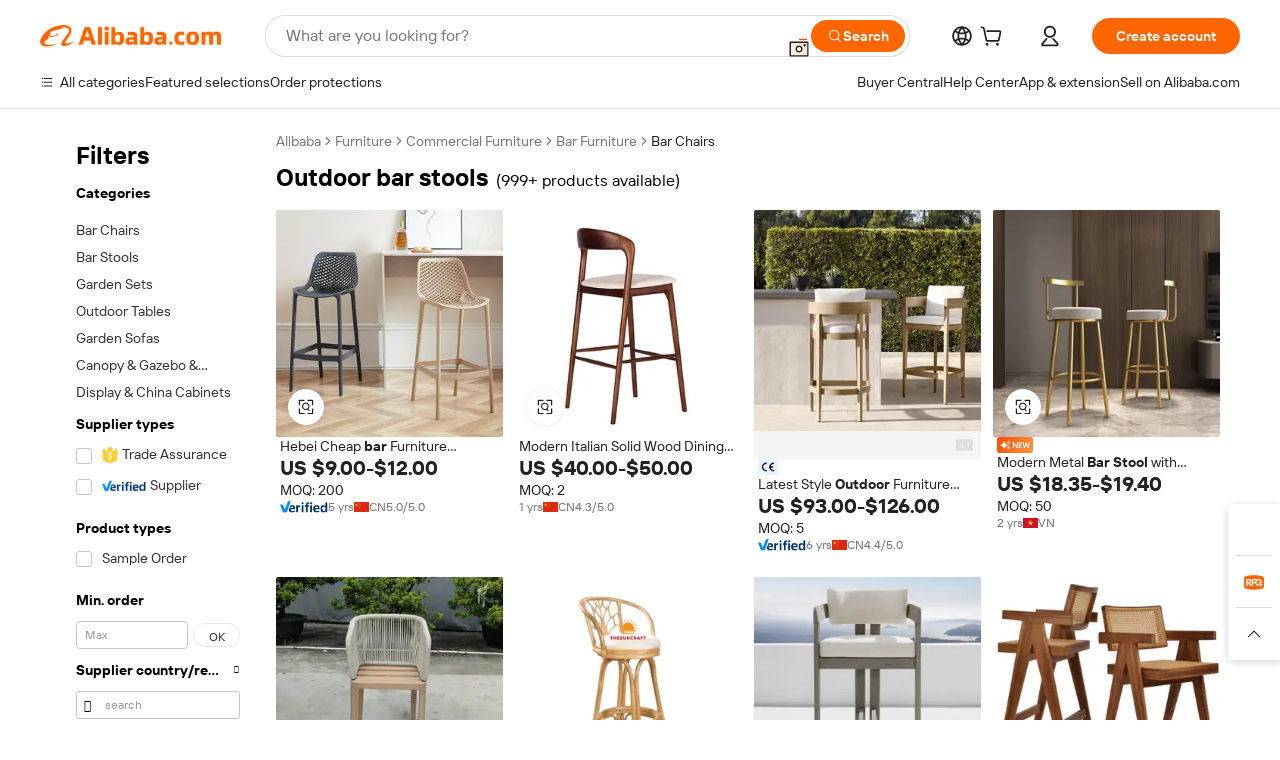

--- FILE ---
content_type: text/html;charset=UTF-8
request_url: https://www.alibaba.com/showroom/outdoor-bar-stools.html
body_size: 263116
content:

<!-- screen_content -->

    <!-- tangram:5410 begin-->
    <!-- tangram:529998 begin-->
    
<!DOCTYPE html>
<html lang="en" dir="ltr">
  <head>
        <script>
      window.__BB = {
        scene: window.__bb_scene || 'traffic-free-showroom'
      };
      window.__BB.BB_CWV_IGNORE = {
          lcp_element: ['#icbu-buyer-pc-top-banner'],
          lcp_url: [],
        };
      window._timing = {}
      window._timing.first_start = Date.now();
      window.needLoginInspiration = Boolean(false);
      // 变量用于标记页面首次可见时间
      let firstVisibleTime = null;
      if (typeof document.hidden !== 'undefined') {
        // 页面首次加载时直接统计
        if (!document.hidden) {
          firstVisibleTime = Date.now();
          window.__BB_timex = 1
        } else {
          // 页面不可见时监听 visibilitychange 事件
          document.addEventListener('visibilitychange', () => {
            if (!document.hidden) {
              firstVisibleTime = Date.now();
              window.__BB_timex = firstVisibleTime - window.performance.timing.navigationStart
              window.__BB.firstVisibleTime = window.__BB_timex
              console.log("Page became visible after "+ window.__BB_timex + " ms");
            }
          }, { once: true });  // 确保只触发一次
        }
      } else {
        console.warn('Page Visibility API is not supported in this browser.');
      }
    </script>
        <meta name="data-spm" content="a2700">
        <meta name="aplus-xplug" content="NONE">
        <meta name="aplus-icbu-disable-umid" content="1">
        <meta name="google-translate-customization" content="9de59014edaf3b99-22e1cf3b5ca21786-g00bb439a5e9e5f8f-f">
    <meta name="yandex-verification" content="25a76ba8e4443bb3" />
    <meta name="msvalidate.01" content="E3FBF0E89B724C30844BF17C59608E8F" />
    <meta name="viewport" content="width=device-width, initial-scale=1.0, maximum-scale=5.0, user-scalable=yes">
        <link rel="preconnect" href="https://s.alicdn.com/" crossorigin>
    <link rel="dns-prefetch" href="https://s.alicdn.com">
                        <link rel="preload" href="https://s.alicdn.com/@g/alilog/??aplus_plugin_icbufront/index.js,mlog/aplus_v2.js" as="script">
        <link rel="preload" href="https://s.alicdn.com/@img/imgextra/i2/O1CN0153JdbU26g4bILVOyC_!!6000000007690-2-tps-418-58.png" as="image">
        <script>
            window.__APLUS_ABRATE__ = {
        perf_group: 'base64cached',
        scene: "traffic-free-showroom",
      };
    </script>
    <meta name="aplus-mmstat-timeout" content="15000">
        <meta content="text/html; charset=utf-8" http-equiv="Content-Type">
          <title>Outdoor Bar Stools - Modern Waterproof & Durable Design</title>
      <meta name="keywords" content="bar stool,outdoor bar,bar stools for kitchen">
      <meta name="description" content="Discover modern outdoor bar stools with UV-resistant, waterproof designs ideal for patios, hotels, and gardens. Durable metal or PE rattan construction.">
            <meta name="pagetiming-rate" content="9">
      <meta name="pagetiming-resource-rate" content="4">
                    <link rel="canonical" href="https://www.alibaba.com/showroom/outdoor-bar-stools.html">
                              <link rel="alternate" hreflang="fr" href="https://french.alibaba.com/g/outdoor-bar-stools.html">
                  <link rel="alternate" hreflang="de" href="https://german.alibaba.com/g/outdoor-bar-stools.html">
                  <link rel="alternate" hreflang="pt" href="https://portuguese.alibaba.com/g/outdoor-bar-stools.html">
                  <link rel="alternate" hreflang="it" href="https://italian.alibaba.com/g/outdoor-bar-stools.html">
                  <link rel="alternate" hreflang="es" href="https://spanish.alibaba.com/g/outdoor-bar-stools.html">
                  <link rel="alternate" hreflang="ru" href="https://russian.alibaba.com/g/outdoor-bar-stools.html">
                  <link rel="alternate" hreflang="ko" href="https://korean.alibaba.com/g/outdoor-bar-stools.html">
                  <link rel="alternate" hreflang="ar" href="https://arabic.alibaba.com/g/outdoor-bar-stools.html">
                  <link rel="alternate" hreflang="ja" href="https://japanese.alibaba.com/g/outdoor-bar-stools.html">
                  <link rel="alternate" hreflang="tr" href="https://turkish.alibaba.com/g/outdoor-bar-stools.html">
                  <link rel="alternate" hreflang="th" href="https://thai.alibaba.com/g/outdoor-bar-stools.html">
                  <link rel="alternate" hreflang="vi" href="https://vietnamese.alibaba.com/g/outdoor-bar-stools.html">
                  <link rel="alternate" hreflang="nl" href="https://dutch.alibaba.com/g/outdoor-bar-stools.html">
                  <link rel="alternate" hreflang="he" href="https://hebrew.alibaba.com/g/outdoor-bar-stools.html">
                  <link rel="alternate" hreflang="id" href="https://indonesian.alibaba.com/g/outdoor-bar-stools.html">
                  <link rel="alternate" hreflang="hi" href="https://hindi.alibaba.com/g/outdoor-bar-stools.html">
                  <link rel="alternate" hreflang="en" href="https://www.alibaba.com/showroom/outdoor-bar-stools.html">
                  <link rel="alternate" hreflang="zh" href="https://chinese.alibaba.com/g/outdoor-bar-stools.html">
                  <link rel="alternate" hreflang="x-default" href="https://www.alibaba.com/showroom/outdoor-bar-stools.html">
                                        <script>
      // Aplus 配置自动打点
      var queue = window.goldlog_queue || (window.goldlog_queue = []);
      var tags = ["button", "a", "div", "span", "i", "svg", "input", "li", "tr"];
      queue.push(
        {
          action: 'goldlog.appendMetaInfo',
          arguments: [
            'aplus-auto-exp',
            [
              {
                logkey: '/sc.ug_msite.new_product_exp',
                cssSelector: '[data-spm-exp]',
                props: ["data-spm-exp"],
              },
              {
                logkey: '/sc.ug_pc.seolist_product_exp',
                cssSelector: '.traffic-card-gallery',
                props: ["data-spm-exp"],
              }
            ]
          ]
        }
      )
      queue.push({
        action: 'goldlog.setMetaInfo',
        arguments: ['aplus-auto-clk', JSON.stringify(tags.map(tag =>({
          "logkey": "/sc.ug_msite.new_product_clk",
          tag,
          "filter": "data-spm-clk",
          "props": ["data-spm-clk"]
        })))],
      });
    </script>
  </head>
  <div id="icbu-header"><div id="the-new-header" data-version="4.4.0" data-tnh-auto-exp="tnh-expose" data-scenes="search-products" style="position: relative;background-color: #fff;border-bottom: 1px solid #ddd;box-sizing: border-box; font-family:Inter,SF Pro Text,Roboto,Helvetica Neue,Helvetica,Tahoma,Arial,PingFang SC,Microsoft YaHei;"><div style="display: flex;align-items:center;height: 72px;min-width: 1200px;max-width: 1580px;margin: 0 auto;padding: 0 40px;box-sizing: border-box;"><img style="height: 29px; width: 209px;" src="https://s.alicdn.com/@img/imgextra/i2/O1CN0153JdbU26g4bILVOyC_!!6000000007690-2-tps-418-58.png" alt="" /></div><div style="min-width: 1200px;max-width: 1580px;margin: 0 auto;overflow: hidden;font-size: 14px;display: flex;justify-content: space-between;padding: 0 40px;box-sizing: border-box;"><div style="display: flex; align-items: center; justify-content: space-between"><div style="position: relative; height: 36px; padding: 0 28px 0 20px">All categories</div><div style="position: relative; height: 36px; padding-right: 28px">Featured selections</div><div style="position: relative; height: 36px">Trade Assurance</div></div><div style="display: flex; align-items: center; justify-content: space-between"><div style="position: relative; height: 36px; padding-right: 28px">Buyer Central</div><div style="position: relative; height: 36px; padding-right: 28px">Help Center</div><div style="position: relative; height: 36px; padding-right: 28px">Get the app</div><div style="position: relative; height: 36px">Become a supplier</div></div></div></div></div></div>
  <body data-spm="7724857" style="min-height: calc(100vh + 1px)"><script 
id="beacon-aplus"   
src="//s.alicdn.com/@g/alilog/??aplus_plugin_icbufront/index.js,mlog/aplus_v2.js"
exparams="aplus=async&userid=&aplus&ali_beacon_id=&ali_apache_id=&ali_apache_track=&ali_apache_tracktmp=&eagleeye_traceid=2103236317695297373506216e0d59&ip=18%2e220%2e49%2e183&dmtrack_c={ali%5fresin%5ftrace%3dse%5frst%3dnull%7csp%5fviewtype%3dY%7cset%3d3%7cser%3d1007%7cpageId%3d7d448e1ff41147d39b9776aa54b168f3%7cm%5fpageid%3dnull%7cpvmi%3dcfe77eb720bf43c3b39b66ae3230966f%7csek%5fsepd%3d%7csek%3doutdoor%2bbar%2bstools%7cse%5fpn%3d1%7cp4pid%3d50456f6a%2d8526%2d4d20%2daaba%2d7fc8a8058d69%7csclkid%3dnull%7cforecast%5fpost%5fcate%3dnull%7cseo%5fnew%5fuser%5fflag%3dtrue%7ccategoryId%3d100001035%7cseo%5fsearch%5fmodel%5fupgrade%5fv2%3d2025070801%7cseo%5fmodule%5fcard%5f20240624%3d202406242%7clong%5ftext%5fgoogle%5ftranslate%5fv2%3d2407142%7cseo%5fcontent%5ftd%5fbottom%5ftext%5fupdate%5fkey%3d2025070801%7cseo%5fsearch%5fmodel%5fupgrade%5fv3%3d2025072201%7cseo%5fsearch%5fmodel%5fmulti%5fupgrade%5fv3%3d2025081101%7cdamo%5falt%5freplace%3dnull%7cwap%5fcross%3d2007659%7cwap%5fcs%5faction%3d2005494%7cAPP%5fVisitor%5fActive%3d26705%7cseo%5fshowroom%5fgoods%5fmix%3d2005244%7cpc%5fcard%5fchore%3d2026011502%7cseo%5fdefault%5fcached%5flong%5ftext%5ffrom%5fnew%5fkeyword%5fstep%3d2024122502%7cshowroom%5fgeneral%5ftemplate%3d2005292%7cshowroom%5freview%3d20230308%7cwap%5fcs%5ftext%3dnull%7cstructured%5fdata%3d2025052702%7cseo%5fmulti%5fstyle%5ftext%5fupdate%3d2511181%7cpc%5fnew%5fheader%3dnull%7cseo%5fmeta%5fcate%5ftemplate%5fv1%3d2025042401%7cseo%5fmeta%5ftd%5fsearch%5fkeyword%5fstep%5fv1%3d2025040999%7cseo%5fshowroom%5fbiz%5fbabablog%3d1%7cshowroom%5fft%5flong%5ftext%5fbaks%3d80802%7cAPP%5fGrowing%5fBuyer%5fHigh%5fIntent%5fActive%3d25488%7cshowroom%5fpc%5fv2019%3d2104%7cAPP%5fProspecting%5fBuyer%3d26706%7ccache%5fcontrol%3dnull%7cAPP%5fChurned%5fCore%5fBuyer%3d25463%7cseo%5fdefault%5fcached%5flong%5ftext%5fstep%3d24110802%7camp%5flighthouse%5fscore%5fimage%3d19657%7cseo%5fft%5ftranslate%5fgemini%3d25012003%7cwap%5fnode%5fssr%3d2015725%7cdataphant%5fopen%3d27030%7clongtext%5fmulti%5fstyle%5fexpand%5frussian%3d2510141%7cseo%5flongtext%5fgoogle%5fdata%5fsection%3d25021702%7cindustry%5fpopular%5ffloor%3dnull%7cwap%5fad%5fgoods%5fproduct%5finterval%3dnull%7cseo%5fgoods%5fbootom%5fwholesale%5flink%3dnull%7cseo%5fmiddle%5fwholesale%5flink%3d2486164%7cseo%5fkeyword%5faatest%3d6%7cft%5flong%5ftext%5fenpand%5fstep2%3d121602%7cseo%5fft%5flongtext%5fexpand%5fstep3%3d25012102%7cseo%5fwap%5fheadercard%3d2006288%7cAPP%5fChurned%5fInactive%5fVisitor%3d25497%7cAPP%5fGrowing%5fBuyer%5fHigh%5fIntent%5fInactive%3d25484%7cseo%5fmeta%5ftd%5fmulti%5fkey%3d2025061801%7ctop%5frecommend%5f20250120%3d202501201%7clongtext%5fmulti%5fstyle%5fexpand%5ffrench%5fcopy%3d25091802%7clongtext%5fmulti%5fstyle%5fexpand%5ffrench%5fcopy%5fcopy%3d25092502%7clong%5ftext%5fpaa%3d220831%7cseo%5ffloor%5fexp%3dnull%7cseo%5fshowroom%5falgo%5flink%3d17764%7cseo%5fmeta%5ftd%5faib%5fgeneral%5fkey%3d2025091900%7ccountry%5findustry%3d202311033%7cpc%5ffree%5fswitchtosearch%3d2020529%7cshowroom%5fft%5flong%5ftext%5fenpand%5fstep1%3d101102%7cseo%5fshowroom%5fnorel%3dnull%7cplp%5fstyle%5f25%5fpc%3d202505222%7cseo%5fggs%5flayer%3d10010%7cquery%5fmutil%5flang%5ftranslate%3d2025060300%7cseo%5fsearch%5fmulti%5fsearch%5ftype%5fv2%3d2026012200%7cAPP%5fChurned%5fBuyer%3d25468%7cstream%5frender%5fperf%5fopt%3d2309181%7cwap%5fgoods%3d2007383%7cseo%5fshowroom%5fsimilar%5f20240614%3d202406142%7cchinese%5fopen%3d6307%7cquery%5fgpt%5ftranslate%3d20240820%7cad%5fproduct%5finterval%3dnull%7camp%5fto%5fpwa%3d2007359%7cplp%5faib%5fmulti%5fai%5fmeta%3d20250401%7cwap%5fsupplier%5fcontent%3dnull%7cpc%5ffree%5frefactoring%3d20220315%7csso%5foem%5ffloor%3d30031%7cAPP%5fGrowing%5fBuyer%5fInactive%3d25476%7cseo%5fpc%5fnew%5fview%5f20240807%3d202408072%7cseo%5fbottom%5ftext%5fentity%5fkey%5fcopy%3d2025062400%7cstream%5frender%3d433763%7cseo%5fmodule%5fcard%5f20240424%3d202404241%7cseo%5ftitle%5freplace%5f20191226%3d5841%7clongtext%5fmulti%5fstyle%5fexpand%3d25090802%7cgoogleweblight%3d6516%7clighthouse%5fbase64%3d2005760%7cAPP%5fProspecting%5fBuyer%5fActive%3d26719%7cad%5fgoods%5fproduct%5finterval%3dnull%7cseo%5fbottom%5fdeep%5fextend%5fkw%5fkey%3d2025071101%7clongtext%5fmulti%5fstyle%5fexpand%5fturkish%3d25102802%7cilink%5fuv%3d20240911%7cwap%5flist%5fwakeup%3d2005832%7ctpp%5fcrosslink%5fpc%3d20205311%7cseo%5ftop%5fbooth%3d18501%7cAPP%5fGrowing%5fBuyer%5fLess%5fActive%3d25469%7cseo%5fsearch%5fmodel%5fupgrade%5frank%3d2025092401%7cgoodslayer%3d7977%7cft%5flong%5ftext%5ftranslate%5fexpand%5fstep1%3d24110802%7cseo%5fheaderstyle%5ftraffic%5fkey%5fv1%3d2025072100%7ccrosslink%5fswitch%3d2008141%7cp4p%5foutline%3d20240328%7cseo%5fmeta%5ftd%5faib%5fv2%5fkey%3d2025091801%7crts%5fmulti%3d2008404%7cseo%5fad%5foptimization%5fkey%5fv2%3d2025072300%7cAPP%5fVisitor%5fLess%5fActive%3d26694%7cseo%5fsearch%5franker%5fid%3d2025112400%7cplp%5fstyle%5f25%3d202505192%7ccdn%5fvm%3d2007368%7cwap%5fad%5fproduct%5finterval%3dnull%7cseo%5fsearch%5fmodel%5fmulti%5fupgrade%5frank%3d2025092401%7cpc%5fcard%5fshare%3d2025081201%7cAPP%5fGrowing%5fBuyer%5fHigh%5fIntent%5fLess%5fActive%3d25480%7cgoods%5ftitle%5fsubstitute%3d9616%7cwap%5fscreen%5fexp%3d2025081400%7creact%5fheader%5ftest%3d202502182%7cpc%5fcs%5fcolor%3dnull%7cshowroom%5fft%5flong%5ftext%5ftest%3d72502%7cone%5ftap%5flogin%5fABTest%3d202308153%7cseo%5fhyh%5fshow%5ftags%3dnull%7cplp%5fstructured%5fdata%3d2508182%7cguide%5fdelete%3d2008526%7cseo%5findustry%5ftemplate%3dnull%7cseo%5fmeta%5ftd%5fmulti%5fes%5fkey%3d2025073101%7cseo%5fshowroom%5fdata%5fmix%3d19888%7csso%5ftop%5franking%5ffloor%3d20031%7cseo%5ftd%5fdeep%5fupgrade%5fkey%5fv3%3d2025081101%7cwap%5fue%5fone%3d2025111401%7cshowroom%5fto%5frts%5flink%3d2008480%7ccountrysearch%5ftest%3dnull%7cchannel%5famp%5fto%5fpwa%3dnull%7cseo%5fmulti%5fstyles%5flong%5ftext%3d2503172%7cseo%5fmeta%5ftext%5fmutli%5fcate%5ftemplate%5fv1%3d2025080800%7cseo%5fdefault%5fcached%5fmutil%5flong%5ftext%5fstep%3d24110436%7cseo%5faction%5fpoint%5ftype%3d22823%7cseo%5faib%5ftd%5flaunch%5f20240828%5fcopy%3d202408282%7cseo%5fshowroom%5fwholesale%5flink%3dnull%7cseo%5fperf%5fimprove%3d2023999%7cseo%5fwap%5flist%5fbounce%5f01%3d2063%7cseo%5fwap%5flist%5fbounce%5f02%3d2128%7cAPP%5fGrowing%5fBuyer%5fActive%3d25492%7cvideolayer%3dnull%7cvideo%5fplay%3dnull%7cwap%5fcard%5fchore%3d2026011601%7cAPP%5fChurned%5fMember%5fInactive%3d25501%7cseo%5fgoogle%5fnew%5fstruct%3d438326%7cicbu%5falgo%5fp4p%5fseo%5fad%3d2025072300%7ctpp%5ftrace%3dseoKeyword%2dseoKeyword%5fv3%2dproduct%2dPRODUCT%5fFAIL}&pageid=12dc31b7210336141769529737&hn=ensearchweb033003054020%2erg%2dus%2deast%2eus68&asid=AQAAAACJ4XhpIOiNdwAAAAA50QtuDipKZw==&treq=&tres=" async>
</script>
            <style>body{background-color:white;}.no-scrollbar.il-sticky.il-top-0.il-max-h-\[100vh\].il-w-\[200px\].il-flex-shrink-0.il-flex-grow-0.il-overflow-y-scroll{background-color:#FFF;padding-left:12px}</style>
                    <!-- tangram:530006 begin-->
<!--  -->
 <style>
   @keyframes il-spin {
     to {
       transform: rotate(360deg);
     }
   }
   @keyframes il-pulse {
     50% {
       opacity: 0.5;
     }
   }
   .traffic-card-gallery {display: flex;position: relative;flex-direction: column;justify-content: flex-start;border-radius: 0.5rem;background-color: #fff;padding: 0.5rem 0.5rem 1rem;overflow: hidden;font-size: 0.75rem;line-height: 1rem;}
   .traffic-card-list {display: flex;position: relative;flex-direction: row;justify-content: flex-start;border-bottom-width: 1px;background-color: #fff;padding: 1rem;height: 292px;overflow: hidden;font-size: 0.75rem;line-height: 1rem;}
   .product-price {
     b {
       font-size: 22px;
     }
   }
   .skel-loading {
       animation: il-pulse 2s cubic-bezier(0.4, 0, 0.6, 1) infinite;background-color: hsl(60, 4.8%, 95.9%);
   }
 </style>
<div id="first-cached-card">
  <div style="box-sizing:border-box;display: flex;position: absolute;left: 0;right: 0;margin: 0 auto;z-index: 1;min-width: 1200px;max-width: 1580px;padding: 0.75rem 3.25rem 0;pointer-events: none;">
    <!--页面左侧区域-->
    <div style="width: 200px;padding-top: 1rem;padding-left:12px; background-color: #fff;border-radius: 0.25rem">
      <div class="skel-loading" style="height: 1.5rem;width: 50%;border-radius: 0.25rem;"></div>
      <div style="margin-top: 1rem;margin-bottom: 1rem;">
        <div class="skel-loading" style="height: 1rem;width: calc(100% * 5 / 6);"></div>
        <div
          class="skel-loading"
          style="margin-top: 1rem;height: 1rem;width: calc(100% * 8 / 12);"
        ></div>
        <div class="skel-loading" style="margin-top: 1rem;height: 1rem;width: 75%;"></div>
        <div
          class="skel-loading"
          style="margin-top: 1rem;height: 1rem;width: calc(100% * 7 / 12);"
        ></div>
      </div>
      <div class="skel-loading" style="height: 1.5rem;width: 50%;border-radius: 0.25rem;"></div>
      <div style="margin-top: 1rem;margin-bottom: 1rem;">
        <div class="skel-loading" style="height: 1rem;width: calc(100% * 5 / 6);"></div>
        <div
          class="skel-loading"
          style="margin-top: 1rem;height: 1rem;width: calc(100% * 8 / 12);"
        ></div>
        <div class="skel-loading" style="margin-top: 1rem;height: 1rem;width: 75%;"></div>
        <div
          class="skel-loading"
          style="margin-top: 1rem;height: 1rem;width: calc(100% * 7 / 12);"
        ></div>
      </div>
      <div class="skel-loading" style="height: 1.5rem;width: 50%;border-radius: 0.25rem;"></div>
      <div style="margin-top: 1rem;margin-bottom: 1rem;">
        <div class="skel-loading" style="height: 1rem;width: calc(100% * 5 / 6);"></div>
        <div
          class="skel-loading"
          style="margin-top: 1rem;height: 1rem;width: calc(100% * 8 / 12);"
        ></div>
        <div class="skel-loading" style="margin-top: 1rem;height: 1rem;width: 75%;"></div>
        <div
          class="skel-loading"
          style="margin-top: 1rem;height: 1rem;width: calc(100% * 7 / 12);"
        ></div>
      </div>
      <div class="skel-loading" style="height: 1.5rem;width: 50%;border-radius: 0.25rem;"></div>
      <div style="margin-top: 1rem;margin-bottom: 1rem;">
        <div class="skel-loading" style="height: 1rem;width: calc(100% * 5 / 6);"></div>
        <div
          class="skel-loading"
          style="margin-top: 1rem;height: 1rem;width: calc(100% * 8 / 12);"
        ></div>
        <div class="skel-loading" style="margin-top: 1rem;height: 1rem;width: 75%;"></div>
        <div
          class="skel-loading"
          style="margin-top: 1rem;height: 1rem;width: calc(100% * 7 / 12);"
        ></div>
      </div>
      <div class="skel-loading" style="height: 1.5rem;width: 50%;border-radius: 0.25rem;"></div>
      <div style="margin-top: 1rem;margin-bottom: 1rem;">
        <div class="skel-loading" style="height: 1rem;width: calc(100% * 5 / 6);"></div>
        <div
          class="skel-loading"
          style="margin-top: 1rem;height: 1rem;width: calc(100% * 8 / 12);"
        ></div>
        <div class="skel-loading" style="margin-top: 1rem;height: 1rem;width: 75%;"></div>
        <div
          class="skel-loading"
          style="margin-top: 1rem;height: 1rem;width: calc(100% * 7 / 12);"
        ></div>
      </div>
      <div class="skel-loading" style="height: 1.5rem;width: 50%;border-radius: 0.25rem;"></div>
      <div style="margin-top: 1rem;margin-bottom: 1rem;">
        <div class="skel-loading" style="height: 1rem;width: calc(100% * 5 / 6);"></div>
        <div
          class="skel-loading"
          style="margin-top: 1rem;height: 1rem;width: calc(100% * 8 / 12);"
        ></div>
        <div class="skel-loading" style="margin-top: 1rem;height: 1rem;width: 75%;"></div>
        <div
          class="skel-loading"
          style="margin-top: 1rem;height: 1rem;width: calc(100% * 7 / 12);"
        ></div>
      </div>
    </div>
    <!--页面主体区域-->
    <div style="flex: 1 1 0%; overflow: hidden;padding: 0.5rem 0.5rem 0.5rem 1.5rem">
      <div style="height: 1.25rem;margin-bottom: 1rem;"></div>
      <!-- keywords -->
      <div style="margin-bottom: 1rem;height: 1.75rem;font-weight: 700;font-size: 1.25rem;line-height: 1.75rem;"></div>
      <!-- longtext -->
            <div style="width: calc(25% - 0.9rem);pointer-events: auto">
        <div class="traffic-card-gallery">
          <!-- ProductImage -->
          <a href="//www.alibaba.com/product-detail/Hebei-Cheap-bar-Furniture-Industrial-Commercial_1601033987661.html?from=SEO" target="_blank" style="position: relative;margin-bottom: 0.5rem;aspect-ratio: 1;overflow: hidden;border-radius: 0.5rem;">
            <div style="display: flex; overflow: hidden">
              <div style="position: relative;margin: 0;width: 100%;min-width: 0;flex-shrink: 0;flex-grow: 0;flex-basis: 100%;padding: 0;">
                <img style="position: relative; aspect-ratio: 1; width: 100%" src="[data-uri]" loading="eager" />
                <div style="position: absolute;left: 0;bottom: 0;right: 0;top: 0;background-color: #000;opacity: 0.05;"></div>
              </div>
            </div>
          </a>
          <div style="display: flex;flex: 1 1 0%;flex-direction: column;justify-content: space-between;">
            <div>
              <a class="skel-loading" style="margin-top: 0.5rem;display:inline-block;width:100%;height:1rem;" href="//www.alibaba.com/product-detail/Hebei-Cheap-bar-Furniture-Industrial-Commercial_1601033987661.html" target="_blank"></a>
              <a class="skel-loading" style="margin-top: 0.125rem;display:inline-block;width:100%;height:1rem;" href="//www.alibaba.com/product-detail/Hebei-Cheap-bar-Furniture-Industrial-Commercial_1601033987661.html" target="_blank"></a>
              <div class="skel-loading" style="margin-top: 0.25rem;height:1.625rem;width:75%"></div>
              <div class="skel-loading" style="margin-top: 0.5rem;height: 1rem;width:50%"></div>
              <div class="skel-loading" style="margin-top:0.25rem;height:1rem;width:25%"></div>
            </div>
          </div>

        </div>
      </div>

    </div>
  </div>
</div>
<!-- tangram:530006 end-->
            <style>.component-left-filter-callback{display:flex;position:relative;margin-top:10px;height:1200px}.component-left-filter-callback img{width:200px}.component-left-filter-callback i{position:absolute;top:5%;left:50%}.related-search-wrapper{padding:var(--spacing-pc-s);--tw-bg-opacity: 1;background-color:rgba(255,255,255,var(--tw-bg-opacity, 1))}.related-search-wrapper .related-search-box{margin:12px 16px}.related-search-wrapper .related-search-box .related-search-title{display:inline;float:start;color:#666;word-wrap:break-word;margin-right:12px;width:13%}.related-search-wrapper .related-search-box .related-search-content{display:flex;flex-wrap:wrap}.related-search-wrapper .related-search-box .related-search-content .related-search-link{margin-right:12px;width:23%;overflow:hidden;color:#666;text-overflow:ellipsis;white-space:nowrap}.product-title img{margin-right:var(--spacing-pc-s);display:inline-block;height:var(--spacing-pc-l);vertical-align:sub}.product-price b{font-size:22px}.similar-icon{position:absolute;bottom:12px;z-index:2;right:12px}.rfq-card{display:inline-block;position:relative;box-sizing:border-box;margin-bottom:36px}.rfq-card .rfq-card-content{display:flex;position:relative;flex-direction:column;align-items:flex-start;background-size:cover;background-color:#fff;padding:12px;width:100%;height:100%}.rfq-card .rfq-card-content .rfq-card-icon{margin-top:50px}.rfq-card .rfq-card-content .rfq-card-icon img{width:45px}.rfq-card .rfq-card-content .rfq-card-top-title{margin-top:14px;color:#222;font-weight:400;font-size:16px}.rfq-card .rfq-card-content .rfq-card-title{margin-top:24px;color:#333;font-weight:800;font-size:20px}.rfq-card .rfq-card-content .rfq-card-input-box{margin-top:24px;width:100%}.rfq-card .rfq-card-content .rfq-card-input-box textarea{box-sizing:border-box;border:1px solid #ddd;border-radius:4px;background-color:#fff;padding:9px 12px;width:100%;height:88px;resize:none;color:#666;font-weight:400;font-size:13px;font-family:inherit}.rfq-card .rfq-card-content .rfq-card-button{margin-top:24px;border:1px solid #666;border-radius:16px;background-color:#fff;width:67%;color:#000;font-weight:700;font-size:14px;line-height:30px;text-align:center}[data-modulename^=ProductList-] div{contain-intrinsic-size:auto 500px}.traffic-card-gallery:hover{z-index:10}.traffic-card-gallery{position:relative;display:flex;flex-direction:column;justify-content:flex-start;overflow:hidden;border-radius:var(--radius-pc-m);--tw-bg-opacity: 1;background-color:rgba(255,255,255,var(--tw-bg-opacity, 1));padding:var(--spacing-pc-s);font-size:var(--text-pc-caption-size);line-height:var(--text-pc-caption-line-height);transition-property:box-shadow;transition-timing-function:cubic-bezier(.4,0,.2,1);transition-duration:.15s;transition-duration:var(--duration-short4);animation-duration:var(--duration-short4)}.traffic-card-list{position:relative;display:flex;height:292px;flex-direction:row;justify-content:flex-start;overflow:hidden;border-bottom-width:1px;--tw-bg-opacity: 1;background-color:rgba(255,255,255,var(--tw-bg-opacity, 1));padding:var(--spacing-pc-l);font-size:var(--text-pc-caption-size);line-height:var(--text-pc-caption-line-height)}.traffic-card-g-industry{position:relative;border-radius:var(--radius-pc-s);--tw-bg-opacity: 1;background-color:rgba(255,255,255,var(--tw-bg-opacity, 1));padding-bottom:var(--spacing-pc-m);padding-right:var(--spacing-pc-m);padding-left:var(--spacing-pc-m);padding-top:var(--spacing-pc-xl);font-size:var(--text-pc-body-size);line-height:var(--text-pc-body-line-height)}.module-filter-section-wrapper{max-height:none!important;overflow-x:hidden}:root{--color-brand-secondary: #FA6400;--color-semantic-promotion: #DE0505;--color-neutral-text: #222;--color-neutral-placeholder: #767676;--color-neutral-border: #DDD;--color-neutral-background: #F4F4F4;--color-neutral-container: #F8F8F8;--color-neutral-white: #FFF;--font-weight-regular: 400;--font-weight-semibold: 600;--font-weight-bold: 700;--duration-short4: .2s;--duration-medium2: .3s;--easing-in-out: cubic-bezier(.2, 0, .38, 1);--text-pc-display-s-size: 28px;--text-pc-display-s-line-height: 38px;--text-pc-heading-l-size: 24px;--text-pc-heading-l-line-height: 32px;--text-pc-heading-m-size: 20px;--text-pc-heading-m-line-height: 26px;--text-pc-heading-s-size: 16px;--text-pc-heading-s-line-height: 22px;--text-pc-body-size: 14px;--text-pc-body-line-height: 18px;--text-pc-caption-size: 12px;--text-pc-caption-line-height: 16px;--spacing-pc-none: 0px;--spacing-pc-xxs: 2px;--spacing-pc-xs: 4px;--spacing-pc-s: 8px;--spacing-pc-m: 12px;--spacing-pc-l: 16px;--spacing-pc-xl: 20px;--spacing-pc-xxl: 24px;--spacing-pc-3xl: 28px;--spacing-pc-4xl: 32px;--spacing-pc-5xl: 36px;--spacing-pc-6xl: 40px;--spacing-pc-7xl: 48px;--radius-pc-none: 0px;--radius-pc-xxs: 2px;--radius-pc-xs: 4px;--radius-pc-s: 8px;--radius-pc-m: 12px;--radius-pc-l: 16px;--radius-pc-full: 9999px;--shadow-pc-s: 0px 0px 4px 0px rgba(0, 0, 0, .05), 0px 1px 10px 0px rgba(0, 0, 0, .07)}*,:before,:after{--tw-translate-x: 0;--tw-translate-y: 0;--tw-rotate: 0;--tw-skew-x: 0;--tw-skew-y: 0;--tw-scale-x: 1;--tw-scale-y: 1;--tw-ring-inset: ;--tw-ring-offset-width: 0px;--tw-ring-offset-color: #fff;--tw-ring-color: rgba(59, 130, 246, .5);--tw-ring-offset-shadow: 0 0 rgba(0,0,0,0);--tw-ring-shadow: 0 0 rgba(0,0,0,0);--tw-shadow: 0 0 rgba(0,0,0,0)}::backdrop{--tw-translate-x: 0;--tw-translate-y: 0;--tw-rotate: 0;--tw-skew-x: 0;--tw-skew-y: 0;--tw-scale-x: 1;--tw-scale-y: 1;--tw-ring-inset: ;--tw-ring-offset-width: 0px;--tw-ring-offset-color: #fff;--tw-ring-color: rgba(59, 130, 246, .5);--tw-ring-offset-shadow: 0 0 rgba(0,0,0,0);--tw-ring-shadow: 0 0 rgba(0,0,0,0);--tw-shadow: 0 0 rgba(0,0,0,0)}/*! tailwindcss v3.4.17 | MIT License | https://tailwindcss.com
 */*,:before,:after{box-sizing:border-box;border-width:0;border-style:solid;border-color:#e5e7eb}html,:host{line-height:1.5;-webkit-text-size-adjust:100%;-moz-tab-size:4;-o-tab-size:4;tab-size:4;font-family:Alibaba B2B Sans,-apple-system,BlinkMacSystemFont,Segoe UI,Roboto,Helvetica Neue,Arial,sans-serif;font-feature-settings:normal;font-variation-settings:normal;-webkit-tap-highlight-color:transparent}body{margin:0;line-height:inherit}hr{height:0;color:inherit;border-top-width:1px}abbr:where([title]){text-decoration:underline;-webkit-text-decoration:underline dotted;text-decoration:underline dotted}h1,h2,h3,h4,h5,h6{font-size:inherit;font-weight:inherit}a{color:inherit;text-decoration:inherit}b,strong{font-weight:bolder}code,kbd,samp,pre{font-family:ui-monospace,SFMono-Regular,Menlo,Monaco,Consolas,Liberation Mono,Courier New,monospace;font-feature-settings:normal;font-variation-settings:normal;font-size:1em}small{font-size:80%}sub,sup{font-size:75%;line-height:0;position:relative;vertical-align:baseline}sub{bottom:-.25em}sup{top:-.5em}table{text-indent:0;border-color:inherit;border-collapse:collapse}button,input,optgroup,select,textarea{font-family:inherit;font-feature-settings:inherit;font-variation-settings:inherit;font-size:100%;font-weight:inherit;line-height:inherit;letter-spacing:inherit;color:inherit;margin:0;padding:0}button,select{text-transform:none}button,input:where([type=button]),input:where([type=reset]),input:where([type=submit]){-webkit-appearance:button;background-color:transparent;background-image:none}:-moz-focusring{outline:auto}:-moz-ui-invalid{box-shadow:none}progress{vertical-align:baseline}::-webkit-inner-spin-button,::-webkit-outer-spin-button{height:auto}[type=search]{-webkit-appearance:textfield;outline-offset:-2px}::-webkit-search-decoration{-webkit-appearance:none}::-webkit-file-upload-button{-webkit-appearance:button;font:inherit}summary{display:list-item}blockquote,dl,dd,h1,h2,h3,h4,h5,h6,hr,figure,p,pre{margin:0}fieldset{margin:0;padding:0}legend{padding:0}ol,ul,menu{list-style:none;margin:0;padding:0}dialog{padding:0}textarea{resize:vertical}input::-moz-placeholder,textarea::-moz-placeholder{opacity:1;color:#9ca3af}input::placeholder,textarea::placeholder{opacity:1;color:#9ca3af}button,[role=button]{cursor:pointer}:disabled{cursor:default}img,svg,video,canvas,audio,iframe,embed,object{display:block;vertical-align:middle}img,video{max-width:100%;height:auto}[hidden]:where(:not([hidden=until-found])){display:none}.il-sr-only{position:absolute;width:1px;height:1px;padding:0;margin:-1px;overflow:hidden;clip:rect(0,0,0,0);white-space:nowrap;border-width:0}.il-pointer-events-none{pointer-events:none}.il-invisible{visibility:hidden}.il-fixed{position:fixed}.il-absolute{position:absolute}.il-relative{position:relative}.il-sticky{position:sticky}.il-inset-0{top:var(--spacing-pc-none);right:var(--spacing-pc-none);bottom:var(--spacing-pc-none);left:var(--spacing-pc-none)}.il--bottom-12{bottom:calc(var(--spacing-pc-7xl) * -1)}.il--top-12{top:calc(var(--spacing-pc-7xl) * -1)}.il-bottom-0{bottom:var(--spacing-pc-none)}.il-bottom-10{bottom:var(--spacing-pc-6xl)}.il-bottom-2{bottom:var(--spacing-pc-s)}.il-bottom-3{bottom:var(--spacing-pc-m)}.il-bottom-4{bottom:var(--spacing-pc-l)}.il-end-0{right:var(--spacing-pc-none)}.il-end-2{right:var(--spacing-pc-s)}.il-end-3{right:var(--spacing-pc-m)}.il-end-4{right:var(--spacing-pc-l)}.il-left-0{left:var(--spacing-pc-none)}.il-left-3{left:var(--spacing-pc-m)}.il-right-0{right:var(--spacing-pc-none)}.il-right-2{right:var(--spacing-pc-s)}.il-right-3{right:var(--spacing-pc-m)}.il-start-0{left:var(--spacing-pc-none)}.il-start-1\/2{left:50%}.il-start-2{left:var(--spacing-pc-s)}.il-start-3{left:var(--spacing-pc-m)}.il-start-\[50\%\]{left:50%}.il-top-0{top:var(--spacing-pc-none)}.il-top-1\/2{top:50%}.il-top-16{top:64px}.il-top-4{top:var(--spacing-pc-l)}.il-top-\[50\%\]{top:50%}.il-top-full{top:100%}.il-z-0{z-index:0}.il-z-10{z-index:10}.il-z-50{z-index:50}.il-z-\[1\]{z-index:1}.il-z-\[9999\]{z-index:9999}.il-col-span-4{grid-column:span 4 / span 4}.il-m-0{margin:var(--spacing-pc-none)}.il-m-3{margin:var(--spacing-pc-m)}.il-m-auto{margin:auto}.il-mx-auto{margin-left:auto;margin-right:auto}.il-my-3{margin-top:var(--spacing-pc-m);margin-bottom:var(--spacing-pc-m)}.il-my-5{margin-top:var(--spacing-pc-xl);margin-bottom:var(--spacing-pc-xl)}.il-my-auto{margin-top:auto;margin-bottom:auto}.\!il-mb-4{margin-bottom:var(--spacing-pc-l)!important}.il--mt-4{margin-top:calc(var(--spacing-pc-l) * -1)}.il-mb-0{margin-bottom:var(--spacing-pc-none)}.il-mb-1{margin-bottom:var(--spacing-pc-xs)}.il-mb-2{margin-bottom:var(--spacing-pc-s)}.il-mb-3{margin-bottom:var(--spacing-pc-m)}.il-mb-4{margin-bottom:var(--spacing-pc-l)}.il-mb-5{margin-bottom:var(--spacing-pc-xl)}.il-mb-6{margin-bottom:var(--spacing-pc-xxl)}.il-mb-8{margin-bottom:var(--spacing-pc-4xl)}.il-mb-\[-0\.75rem\]{margin-bottom:-.75rem}.il-mb-\[0\.125rem\]{margin-bottom:.125rem}.il-me-1{margin-right:var(--spacing-pc-xs)}.il-me-2{margin-right:var(--spacing-pc-s)}.il-me-3{margin-right:var(--spacing-pc-m)}.il-me-\[2px\]{margin-right:2px}.il-me-auto{margin-right:auto}.il-mr-0\.5{margin-right:var(--spacing-pc-xxs)}.il-mr-1{margin-right:var(--spacing-pc-xs)}.il-mr-2{margin-right:var(--spacing-pc-s)}.il-ms-1{margin-left:var(--spacing-pc-xs)}.il-ms-4{margin-left:var(--spacing-pc-l)}.il-ms-5{margin-left:var(--spacing-pc-xl)}.il-ms-8{margin-left:var(--spacing-pc-4xl)}.il-ms-\[\.375rem\]{margin-left:.375rem}.il-ms-auto{margin-left:auto}.il-mt-0{margin-top:var(--spacing-pc-none)}.il-mt-0\.5{margin-top:var(--spacing-pc-xxs)}.il-mt-1{margin-top:var(--spacing-pc-xs)}.il-mt-2{margin-top:var(--spacing-pc-s)}.il-mt-3{margin-top:var(--spacing-pc-m)}.il-mt-4{margin-top:var(--spacing-pc-l)}.il-mt-6{margin-top:var(--spacing-pc-xxl)}.il-line-clamp-1{overflow:hidden;display:-webkit-box;-webkit-box-orient:vertical;-webkit-line-clamp:1}.il-line-clamp-2{overflow:hidden;display:-webkit-box;-webkit-box-orient:vertical;-webkit-line-clamp:2}.il-line-clamp-6{overflow:hidden;display:-webkit-box;-webkit-box-orient:vertical;-webkit-line-clamp:6}.il-inline-block{display:inline-block}.il-inline{display:inline}.il-flex{display:flex}.il-inline-flex{display:inline-flex}.il-grid{display:grid}.il-aspect-square{aspect-ratio:1 / 1}.il-size-5{width:var(--spacing-pc-xl);height:var(--spacing-pc-xl)}.il-h-1{height:var(--spacing-pc-xs)}.il-h-10{height:var(--spacing-pc-6xl)}.il-h-11{height:44px}.il-h-20{height:80px}.il-h-24{height:96px}.il-h-3{height:var(--spacing-pc-m)}.il-h-3\.5{height:14px}.il-h-4{height:var(--spacing-pc-l)}.il-h-40{height:160px}.il-h-6{height:var(--spacing-pc-xxl)}.il-h-8{height:var(--spacing-pc-4xl)}.il-h-9{height:var(--spacing-pc-5xl)}.il-h-\[10px\]{height:10px}.il-h-\[150px\]{height:150px}.il-h-\[152px\]{height:152px}.il-h-\[18\.25rem\]{height:18.25rem}.il-h-\[292px\]{height:292px}.il-h-\[600px\]{height:600px}.il-h-auto{height:auto}.il-h-fit{height:-moz-fit-content;height:fit-content}.il-h-full{height:100%}.il-h-screen{height:100vh}.il-max-h-\[100vh\]{max-height:100vh}.il-w-1\/2{width:50%}.il-w-10{width:var(--spacing-pc-6xl)}.il-w-10\/12{width:83.333333%}.il-w-24{width:96px}.il-w-4{width:var(--spacing-pc-l)}.il-w-6{width:var(--spacing-pc-xxl)}.il-w-64{width:256px}.il-w-7\/12{width:58.333333%}.il-w-72{width:288px}.il-w-8{width:var(--spacing-pc-4xl)}.il-w-8\/12{width:66.666667%}.il-w-9{width:var(--spacing-pc-5xl)}.il-w-9\/12{width:75%}.il-w-\[15px\]{width:15px}.il-w-\[200px\]{width:200px}.il-w-\[84px\]{width:84px}.il-w-auto{width:auto}.il-w-fit{width:-moz-fit-content;width:fit-content}.il-w-full{width:100%}.il-w-screen{width:100vw}.il-min-w-0{min-width:var(--spacing-pc-none)}.il-min-w-3{min-width:var(--spacing-pc-m)}.il-min-w-\[1200px\]{min-width:1200px}.il-max-w-\[1000px\]{max-width:1000px}.il-max-w-\[1580px\]{max-width:1580px}.il-max-w-full{max-width:100%}.il-max-w-lg{max-width:32rem}.il-flex-1{flex:1 1 0%}.il-flex-shrink-0,.il-shrink-0{flex-shrink:0}.il-flex-grow-0,.il-grow-0{flex-grow:0}.il-basis-24{flex-basis:96px}.il-basis-full{flex-basis:100%}.il-origin-\[--radix-tooltip-content-transform-origin\]{transform-origin:var(--radix-tooltip-content-transform-origin)}.il-origin-center{transform-origin:center}.il--translate-x-1\/2{--tw-translate-x: -50%;transform:translate(var(--tw-translate-x),var(--tw-translate-y)) rotate(var(--tw-rotate)) skew(var(--tw-skew-x)) skewY(var(--tw-skew-y)) scaleX(var(--tw-scale-x)) scaleY(var(--tw-scale-y))}.il--translate-y-1\/2{--tw-translate-y: -50%;transform:translate(var(--tw-translate-x),var(--tw-translate-y)) rotate(var(--tw-rotate)) skew(var(--tw-skew-x)) skewY(var(--tw-skew-y)) scaleX(var(--tw-scale-x)) scaleY(var(--tw-scale-y))}.il-translate-x-\[-50\%\]{--tw-translate-x: -50%;transform:translate(var(--tw-translate-x),var(--tw-translate-y)) rotate(var(--tw-rotate)) skew(var(--tw-skew-x)) skewY(var(--tw-skew-y)) scaleX(var(--tw-scale-x)) scaleY(var(--tw-scale-y))}.il-translate-y-\[-50\%\]{--tw-translate-y: -50%;transform:translate(var(--tw-translate-x),var(--tw-translate-y)) rotate(var(--tw-rotate)) skew(var(--tw-skew-x)) skewY(var(--tw-skew-y)) scaleX(var(--tw-scale-x)) scaleY(var(--tw-scale-y))}.il-rotate-90{--tw-rotate: 90deg;transform:translate(var(--tw-translate-x),var(--tw-translate-y)) rotate(var(--tw-rotate)) skew(var(--tw-skew-x)) skewY(var(--tw-skew-y)) scaleX(var(--tw-scale-x)) scaleY(var(--tw-scale-y))}@keyframes il-pulse{50%{opacity:.5}}.il-animate-pulse{animation:il-pulse 2s cubic-bezier(.4,0,.6,1) infinite}@keyframes il-spin{to{transform:rotate(360deg)}}.il-animate-spin{animation:il-spin 1s linear infinite}.il-cursor-pointer{cursor:pointer}.il-list-disc{list-style-type:disc}.il-grid-cols-2{grid-template-columns:repeat(2,minmax(0,1fr))}.il-grid-cols-4{grid-template-columns:repeat(4,minmax(0,1fr))}.il-flex-row{flex-direction:row}.il-flex-col{flex-direction:column}.il-flex-col-reverse{flex-direction:column-reverse}.il-flex-wrap{flex-wrap:wrap}.il-flex-nowrap{flex-wrap:nowrap}.il-items-start{align-items:flex-start}.il-items-center{align-items:center}.il-items-baseline{align-items:baseline}.il-justify-start{justify-content:flex-start}.il-justify-end{justify-content:flex-end}.il-justify-center{justify-content:center}.il-justify-between{justify-content:space-between}.il-gap-0\.5{gap:var(--spacing-pc-xxs)}.il-gap-1{gap:var(--spacing-pc-xs)}.il-gap-1\.5{gap:6px}.il-gap-10{gap:var(--spacing-pc-6xl)}.il-gap-2{gap:var(--spacing-pc-s)}.il-gap-3{gap:var(--spacing-pc-m)}.il-gap-4{gap:var(--spacing-pc-l)}.il-gap-8{gap:var(--spacing-pc-4xl)}.il-gap-\[\.0938rem\]{gap:.0938rem}.il-gap-\[\.375rem\]{gap:.375rem}.il-gap-\[0\.125rem\]{gap:.125rem}.\!il-gap-x-3{-moz-column-gap:var(--spacing-pc-m)!important;column-gap:var(--spacing-pc-m)!important}.\!il-gap-x-5{-moz-column-gap:var(--spacing-pc-xl)!important;column-gap:var(--spacing-pc-xl)!important}.\!il-gap-y-5{row-gap:var(--spacing-pc-xl)!important}.il-space-y-1\.5>:not([hidden])~:not([hidden]){--tw-space-y-reverse: 0;margin-top:calc(6px * (1 - var(--tw-space-y-reverse)));margin-top:calc(6px * calc(1 - var(--tw-space-y-reverse)));margin-bottom:calc(6px * var(--tw-space-y-reverse))}.il-space-y-4>:not([hidden])~:not([hidden]){--tw-space-y-reverse: 0;margin-top:calc(var(--spacing-pc-l) * (1 - var(--tw-space-y-reverse)));margin-top:calc(var(--spacing-pc-l) * calc(1 - var(--tw-space-y-reverse)));margin-bottom:calc(var(--spacing-pc-l) * var(--tw-space-y-reverse))}.il-overflow-hidden{overflow:hidden}.il-overflow-y-auto{overflow-y:auto}.il-overflow-y-scroll{overflow-y:scroll}.il-truncate{overflow:hidden;text-overflow:ellipsis;white-space:nowrap}.il-text-ellipsis{text-overflow:ellipsis}.il-whitespace-normal{white-space:normal}.il-whitespace-nowrap{white-space:nowrap}.il-break-normal{word-wrap:normal;word-break:normal}.il-break-words{word-wrap:break-word}.il-break-all{word-break:break-all}.il-rounded{border-radius:var(--radius-pc-xs)}.il-rounded-2xl{border-radius:var(--radius-pc-l)}.il-rounded-\[0\.5rem\]{border-radius:.5rem}.il-rounded-\[1\.25rem\]{border-radius:1.25rem}.il-rounded-full{border-radius:var(--radius-pc-full)}.il-rounded-lg{border-radius:var(--radius-pc-s)}.il-rounded-md{border-radius:6px}.il-rounded-none{border-radius:var(--radius-pc-none)}.il-rounded-sm{border-radius:var(--radius-pc-xxs)}.il-rounded-xl{border-radius:var(--radius-pc-m)}.il-rounded-t-xl{border-top-left-radius:var(--radius-pc-m);border-top-right-radius:var(--radius-pc-m)}.il-border,.il-border-\[1px\]{border-width:1px}.il-border-b,.il-border-b-\[1px\]{border-bottom-width:1px}.il-border-solid{border-style:solid}.il-border-none{border-style:none}.il-border-\[\#222\]{--tw-border-opacity: 1;border-color:rgba(34,34,34,var(--tw-border-opacity, 1))}.il-border-\[\#DDD\]{--tw-border-opacity: 1;border-color:rgba(221,221,221,var(--tw-border-opacity, 1))}.il-border-neutral-border{border-color:var(--color-neutral-border)}.il-border-neutral-text{border-color:var(--color-neutral-text)}.il-bg-\[\#E7EDFF\]{--tw-bg-opacity: 1;background-color:rgba(231,237,255,var(--tw-bg-opacity, 1))}.il-bg-\[\#F8F8F8\]{--tw-bg-opacity: 1;background-color:rgba(248,248,248,var(--tw-bg-opacity, 1))}.il-bg-black{--tw-bg-opacity: 1;background-color:rgba(0,0,0,var(--tw-bg-opacity, 1))}.il-bg-black\/60{background-color:#0009}.il-bg-brand-secondary{background-color:var(--color-brand-secondary)}.il-bg-gray-300{--tw-bg-opacity: 1;background-color:rgba(209,213,219,var(--tw-bg-opacity, 1))}.il-bg-neutral-background{background-color:var(--color-neutral-background)}.il-bg-neutral-container{background-color:var(--color-neutral-container)}.il-bg-neutral-white{background-color:var(--color-neutral-white)}.il-bg-orange-500{--tw-bg-opacity: 1;background-color:rgba(249,115,22,var(--tw-bg-opacity, 1))}.il-bg-transparent{background-color:transparent}.il-bg-white{--tw-bg-opacity: 1;background-color:rgba(255,255,255,var(--tw-bg-opacity, 1))}.il-bg-opacity-80{--tw-bg-opacity: .8}.il-bg-cover{background-size:cover}.il-bg-top{background-position:top}.il-bg-no-repeat{background-repeat:no-repeat}.il-fill-black{fill:#000}.il-object-cover{-o-object-fit:cover;object-fit:cover}.il-p-0{padding:var(--spacing-pc-none)}.il-p-1{padding:var(--spacing-pc-xs)}.il-p-2{padding:var(--spacing-pc-s)}.il-p-3{padding:var(--spacing-pc-m)}.il-p-4{padding:var(--spacing-pc-l)}.il-p-5{padding:var(--spacing-pc-xl)}.il-p-6{padding:var(--spacing-pc-xxl)}.il-px-1{padding-left:var(--spacing-pc-xs);padding-right:var(--spacing-pc-xs)}.il-px-2{padding-left:var(--spacing-pc-s);padding-right:var(--spacing-pc-s)}.il-px-3{padding-left:var(--spacing-pc-m);padding-right:var(--spacing-pc-m)}.il-px-7{padding-left:var(--spacing-pc-3xl);padding-right:var(--spacing-pc-3xl)}.il-py-0\.5{padding-top:var(--spacing-pc-xxs);padding-bottom:var(--spacing-pc-xxs)}.il-py-1\.5{padding-top:6px;padding-bottom:6px}.il-py-10{padding-top:var(--spacing-pc-6xl);padding-bottom:var(--spacing-pc-6xl)}.il-py-2{padding-top:var(--spacing-pc-s);padding-bottom:var(--spacing-pc-s)}.il-py-3{padding-top:var(--spacing-pc-m);padding-bottom:var(--spacing-pc-m)}.il-pb-0{padding-bottom:var(--spacing-pc-none)}.il-pb-1{padding-bottom:var(--spacing-pc-xs)}.il-pb-3{padding-bottom:var(--spacing-pc-m)}.il-pb-4{padding-bottom:var(--spacing-pc-l)}.il-pb-8{padding-bottom:var(--spacing-pc-4xl)}.il-pe-0{padding-right:var(--spacing-pc-none)}.il-pe-2{padding-right:var(--spacing-pc-s)}.il-pe-3{padding-right:var(--spacing-pc-m)}.il-pe-4{padding-right:var(--spacing-pc-l)}.il-pe-6{padding-right:var(--spacing-pc-xxl)}.il-pe-8{padding-right:var(--spacing-pc-4xl)}.il-pe-\[12px\]{padding-right:12px}.il-pe-\[3\.25rem\]{padding-right:3.25rem}.il-pl-4{padding-left:var(--spacing-pc-l)}.il-ps-0{padding-left:var(--spacing-pc-none)}.il-ps-2{padding-left:var(--spacing-pc-s)}.il-ps-3{padding-left:var(--spacing-pc-m)}.il-ps-4{padding-left:var(--spacing-pc-l)}.il-ps-6{padding-left:var(--spacing-pc-xxl)}.il-ps-8{padding-left:var(--spacing-pc-4xl)}.il-ps-\[12px\]{padding-left:12px}.il-ps-\[3\.25rem\]{padding-left:3.25rem}.il-pt-1{padding-top:var(--spacing-pc-xs)}.il-pt-10{padding-top:var(--spacing-pc-6xl)}.il-pt-3{padding-top:var(--spacing-pc-m)}.il-pt-4{padding-top:var(--spacing-pc-l)}.il-pt-5{padding-top:var(--spacing-pc-xl)}.il-pt-6{padding-top:var(--spacing-pc-xxl)}.il-pt-7{padding-top:var(--spacing-pc-3xl)}.il-text-center{text-align:center}.il-text-start{text-align:left}.il-text-2xl{font-size:var(--text-pc-display-s-size);line-height:var(--text-pc-display-s-line-height)}.il-text-base{font-size:var(--text-pc-heading-s-size);line-height:var(--text-pc-heading-s-line-height)}.il-text-lg{font-size:var(--text-pc-heading-m-size);line-height:var(--text-pc-heading-m-line-height)}.il-text-sm{font-size:var(--text-pc-body-size);line-height:var(--text-pc-body-line-height)}.il-text-xl{font-size:var(--text-pc-heading-l-size);line-height:var(--text-pc-heading-l-line-height)}.il-text-xs{font-size:var(--text-pc-caption-size);line-height:var(--text-pc-caption-line-height)}.il-font-\[600\]{font-weight:600}.il-font-bold{font-weight:var(--font-weight-bold)}.il-font-medium{font-weight:500}.il-font-normal{font-weight:var(--font-weight-regular)}.il-font-semibold{font-weight:var(--font-weight-semibold)}.il-leading-3{line-height:.75rem}.il-leading-4{line-height:1rem}.il-leading-\[1\.43\]{line-height:1.43}.il-leading-\[18px\]{line-height:18px}.il-leading-\[26px\]{line-height:26px}.il-leading-none{line-height:1}.il-tracking-tight{letter-spacing:-.025em}.il-text-\[\#00820D\]{--tw-text-opacity: 1;color:rgba(0,130,13,var(--tw-text-opacity, 1))}.il-text-\[\#120650\]{--tw-text-opacity: 1;color:rgba(18,6,80,var(--tw-text-opacity, 1))}.il-text-\[\#222\]{--tw-text-opacity: 1;color:rgba(34,34,34,var(--tw-text-opacity, 1))}.il-text-\[\#444\]{--tw-text-opacity: 1;color:rgba(68,68,68,var(--tw-text-opacity, 1))}.il-text-\[\#4B1D1F\]{--tw-text-opacity: 1;color:rgba(75,29,31,var(--tw-text-opacity, 1))}.il-text-\[\#767676\]{--tw-text-opacity: 1;color:rgba(118,118,118,var(--tw-text-opacity, 1))}.il-text-\[\#D04A0A\]{--tw-text-opacity: 1;color:rgba(208,74,10,var(--tw-text-opacity, 1))}.il-text-\[\#F7421E\]{--tw-text-opacity: 1;color:rgba(247,66,30,var(--tw-text-opacity, 1))}.il-text-\[\#FF6600\]{--tw-text-opacity: 1;color:rgba(255,102,0,var(--tw-text-opacity, 1))}.il-text-\[\#f7421e\]{--tw-text-opacity: 1;color:rgba(247,66,30,var(--tw-text-opacity, 1))}.il-text-neutral-placeholder{color:var(--color-neutral-placeholder)}.il-text-neutral-text{color:var(--color-neutral-text)}.il-text-neutral-white{color:var(--color-neutral-white)}.il-text-promotion{color:var(--color-semantic-promotion)}.il-text-white{--tw-text-opacity: 1;color:rgba(255,255,255,var(--tw-text-opacity, 1))}.il-underline{text-decoration-line:underline}.il-line-through{text-decoration-line:line-through}.il-underline-offset-4{text-underline-offset:4px}.il-opacity-0{opacity:0}.il-opacity-5{opacity:.05}.il-opacity-70{opacity:.7}.il-shadow-\[0_2px_6px_2px_rgba\(0\,0\,0\,0\.12\)\]{--tw-shadow: 0 2px 6px 2px rgba(0,0,0,.12);box-shadow:var(--tw-ring-offset-shadow, 0 0 rgba(0,0,0,0)),var(--tw-ring-shadow, 0 0 rgba(0,0,0,0)),var(--tw-shadow)}.il-shadow-lg{--tw-shadow: 0 10px 15px -3px rgba(0, 0, 0, .1), 0 4px 6px -4px rgba(0, 0, 0, .1);box-shadow:var(--tw-ring-offset-shadow, 0 0 rgba(0,0,0,0)),var(--tw-ring-shadow, 0 0 rgba(0,0,0,0)),var(--tw-shadow)}.il-shadow-md{--tw-shadow: 0 4px 6px -1px rgba(0, 0, 0, .1), 0 2px 4px -2px rgba(0, 0, 0, .1);box-shadow:var(--tw-ring-offset-shadow, 0 0 rgba(0,0,0,0)),var(--tw-ring-shadow, 0 0 rgba(0,0,0,0)),var(--tw-shadow)}.il-shadow-xs{--tw-shadow: var(--shadow-pc-s);box-shadow:var(--tw-ring-offset-shadow, 0 0 rgba(0,0,0,0)),var(--tw-ring-shadow, 0 0 rgba(0,0,0,0)),var(--tw-shadow)}.il-outline-none{outline:2px solid transparent;outline-offset:2px}.il-outline-1{outline-width:1px}.il-transition-colors{transition-property:color,background-color,border-color,text-decoration-color,fill,stroke;transition-timing-function:cubic-bezier(.4,0,.2,1);transition-duration:.15s}.il-transition-opacity{transition-property:opacity;transition-timing-function:cubic-bezier(.4,0,.2,1);transition-duration:.15s}.il-transition-shadow{transition-property:box-shadow;transition-timing-function:cubic-bezier(.4,0,.2,1);transition-duration:.15s}.il-transition-transform{transition-property:transform;transition-timing-function:cubic-bezier(.4,0,.2,1);transition-duration:.15s}.il-duration-200{transition-duration:var(--duration-short4)}.il-duration-300{transition-duration:var(--duration-medium2)}.il-ease-in-out{transition-timing-function:var(--easing-in-out)}.il-scrollbar-hide{-ms-overflow-style:none;scrollbar-width:none}.il-scrollbar-hide::-webkit-scrollbar{display:none}@keyframes enter{0%{opacity:var(--tw-enter-opacity, 1);transform:translate3d(var(--tw-enter-translate-x, 0),var(--tw-enter-translate-y, 0),0) scale3d(var(--tw-enter-scale, 1),var(--tw-enter-scale, 1),var(--tw-enter-scale, 1)) rotate(var(--tw-enter-rotate, 0))}}@keyframes exit{to{opacity:var(--tw-exit-opacity, 1);transform:translate3d(var(--tw-exit-translate-x, 0),var(--tw-exit-translate-y, 0),0) scale3d(var(--tw-exit-scale, 1),var(--tw-exit-scale, 1),var(--tw-exit-scale, 1)) rotate(var(--tw-exit-rotate, 0))}}.il-animate-in{animation-name:enter;animation-duration:.15s;--tw-enter-opacity: initial;--tw-enter-scale: initial;--tw-enter-rotate: initial;--tw-enter-translate-x: initial;--tw-enter-translate-y: initial}.il-fade-in-0{--tw-enter-opacity: 0}.il-zoom-in-95{--tw-enter-scale: .95}.il-duration-200{animation-duration:var(--duration-short4)}.il-duration-300{animation-duration:var(--duration-medium2)}.il-ease-in-out{animation-timing-function:var(--easing-in-out)}.no-scrollbar::-webkit-scrollbar{display:none}.no-scrollbar{-ms-overflow-style:none;scrollbar-width:none}.longtext-style-inmodel h2{margin-bottom:var(--spacing-pc-s);margin-top:var(--spacing-pc-l);font-size:var(--text-pc-heading-s-size);line-height:var(--text-pc-heading-s-line-height);font-weight:var(--font-weight-bold)}div[id^=headlessui-dialog-panel-]{z-index:9999!important}.first-of-type\:il-ms-4:first-of-type{margin-left:var(--spacing-pc-l)}.hover\:il-z-10:hover{z-index:10}.hover\:il-bg-\[\#f4f4f4\]:hover{--tw-bg-opacity: 1;background-color:rgba(244,244,244,var(--tw-bg-opacity, 1))}.hover\:il-bg-neutral-100:hover{--tw-bg-opacity: 1;background-color:rgba(245,245,245,var(--tw-bg-opacity, 1))}.hover\:il-bg-neutral-background:hover{background-color:var(--color-neutral-background)}.hover\:il-text-neutral-text:hover{color:var(--color-neutral-text)}.hover\:il-underline:hover{text-decoration-line:underline}.hover\:il-opacity-100:hover{opacity:1}.hover\:il-opacity-90:hover{opacity:.9}.hover\:il-shadow-xs:hover{--tw-shadow: var(--shadow-pc-s);box-shadow:var(--tw-ring-offset-shadow, 0 0 rgba(0,0,0,0)),var(--tw-ring-shadow, 0 0 rgba(0,0,0,0)),var(--tw-shadow)}.focus\:il-outline-none:focus{outline:2px solid transparent;outline-offset:2px}.focus\:il-ring-2:focus{--tw-ring-offset-shadow: var(--tw-ring-inset) 0 0 0 var(--tw-ring-offset-width) var(--tw-ring-offset-color);--tw-ring-shadow: var(--tw-ring-inset) 0 0 0 calc(2px + var(--tw-ring-offset-width)) var(--tw-ring-color);box-shadow:var(--tw-ring-offset-shadow),var(--tw-ring-shadow),var(--tw-shadow, 0 0 rgba(0,0,0,0))}.focus\:il-ring-offset-2:focus{--tw-ring-offset-width: 2px}.focus-visible\:il-outline-none:focus-visible{outline:2px solid transparent;outline-offset:2px}.focus-visible\:il-ring-2:focus-visible{--tw-ring-offset-shadow: var(--tw-ring-inset) 0 0 0 var(--tw-ring-offset-width) var(--tw-ring-offset-color);--tw-ring-shadow: var(--tw-ring-inset) 0 0 0 calc(2px + var(--tw-ring-offset-width)) var(--tw-ring-color);box-shadow:var(--tw-ring-offset-shadow),var(--tw-ring-shadow),var(--tw-shadow, 0 0 rgba(0,0,0,0))}.focus-visible\:il-ring-offset-2:focus-visible{--tw-ring-offset-width: 2px}.active\:il-bg-white:active{--tw-bg-opacity: 1;background-color:rgba(255,255,255,var(--tw-bg-opacity, 1))}.disabled\:il-pointer-events-none:disabled{pointer-events:none}.disabled\:il-opacity-10:disabled{opacity:.1}.il-group\/card:hover .group-hover\/card\:il-visible,.il-group:hover .group-hover\:il-visible{visibility:visible}.il-group\/item:hover .group-hover\/item\:il-scale-110,.il-group:hover .group-hover\:il-scale-110{--tw-scale-x: 1.1;--tw-scale-y: 1.1;transform:translate(var(--tw-translate-x),var(--tw-translate-y)) rotate(var(--tw-rotate)) skew(var(--tw-skew-x)) skewY(var(--tw-skew-y)) scaleX(var(--tw-scale-x)) scaleY(var(--tw-scale-y))}.il-group\/item:hover .group-hover\/item\:il-underline,.il-group:hover .group-hover\:il-underline{text-decoration-line:underline}.il-group\/card:hover .group-hover\/card\:il-opacity-100,.il-group:hover .group-hover\:il-opacity-100{opacity:1}.data-\[state\=open\]\:il-animate-in[data-state=open]{animation-name:enter;animation-duration:.15s;--tw-enter-opacity: initial;--tw-enter-scale: initial;--tw-enter-rotate: initial;--tw-enter-translate-x: initial;--tw-enter-translate-y: initial}.data-\[state\=closed\]\:il-animate-out[data-state=closed]{animation-name:exit;animation-duration:.15s;--tw-exit-opacity: initial;--tw-exit-scale: initial;--tw-exit-rotate: initial;--tw-exit-translate-x: initial;--tw-exit-translate-y: initial}.data-\[state\=closed\]\:il-fade-out-0[data-state=closed]{--tw-exit-opacity: 0}.data-\[state\=open\]\:il-fade-in-0[data-state=open]{--tw-enter-opacity: 0}.data-\[state\=closed\]\:il-zoom-out-95[data-state=closed]{--tw-exit-scale: .95}.data-\[state\=open\]\:il-zoom-in-95[data-state=open]{--tw-enter-scale: .95}.data-\[side\=bottom\]\:il-slide-in-from-top-2[data-side=bottom]{--tw-enter-translate-y: -var(--spacing-pc-s)}.data-\[side\=left\]\:il-slide-in-from-right-2[data-side=left]{--tw-enter-translate-x: var(--spacing-pc-s)}.data-\[side\=right\]\:il-slide-in-from-left-2[data-side=right]{--tw-enter-translate-x: -var(--spacing-pc-s)}.data-\[side\=top\]\:il-slide-in-from-bottom-2[data-side=top]{--tw-enter-translate-y: var(--spacing-pc-s)}.rtl\:il-translate-x-\[50\%\]:where([dir=rtl],[dir=rtl] *){--tw-translate-x: 50%;transform:translate(var(--tw-translate-x),var(--tw-translate-y)) rotate(var(--tw-rotate)) skew(var(--tw-skew-x)) skewY(var(--tw-skew-y)) scaleX(var(--tw-scale-x)) scaleY(var(--tw-scale-y))}.rtl\:il-scale-\[-1\]:where([dir=rtl],[dir=rtl] *){--tw-scale-x: -1;--tw-scale-y: -1;transform:translate(var(--tw-translate-x),var(--tw-translate-y)) rotate(var(--tw-rotate)) skew(var(--tw-skew-x)) skewY(var(--tw-skew-y)) scaleX(var(--tw-scale-x)) scaleY(var(--tw-scale-y))}.rtl\:il-scale-x-\[-1\]:where([dir=rtl],[dir=rtl] *){--tw-scale-x: -1;transform:translate(var(--tw-translate-x),var(--tw-translate-y)) rotate(var(--tw-rotate)) skew(var(--tw-skew-x)) skewY(var(--tw-skew-y)) scaleX(var(--tw-scale-x)) scaleY(var(--tw-scale-y))}.rtl\:il-flex-row-reverse:where([dir=rtl],[dir=rtl] *){flex-direction:row-reverse}.\[\&\>svg\]\:il-size-3\.5>svg{width:14px;height:14px}
</style>
            <style>.switch-to-popover-trigger{position:relative}.switch-to-popover-trigger .switch-to-popover-content{position:absolute;left:50%;z-index:9999;cursor:default}html[dir=rtl] .switch-to-popover-trigger .switch-to-popover-content{left:auto;right:50%}.switch-to-popover-trigger .switch-to-popover-content .down-arrow{width:0;height:0;border-left:11px solid transparent;border-right:11px solid transparent;border-bottom:12px solid #222;transform:translate(-50%);filter:drop-shadow(0 -2px 2px rgba(0,0,0,.05));z-index:1}html[dir=rtl] .switch-to-popover-trigger .switch-to-popover-content .down-arrow{transform:translate(50%)}.switch-to-popover-trigger .switch-to-popover-content .content-container{background-color:#222;border-radius:12px;padding:16px;color:#fff;transform:translate(-50%);width:320px;height:-moz-fit-content;height:fit-content;display:flex;justify-content:space-between;align-items:start}html[dir=rtl] .switch-to-popover-trigger .switch-to-popover-content .content-container{transform:translate(50%)}.switch-to-popover-trigger .switch-to-popover-content .content-container .content .title{font-size:14px;line-height:18px;font-weight:400}.switch-to-popover-trigger .switch-to-popover-content .content-container .actions{display:flex;justify-content:start;align-items:center;gap:12px;margin-top:12px}.switch-to-popover-trigger .switch-to-popover-content .content-container .actions .switch-button{background-color:#fff;color:#222;border-radius:999px;padding:4px 8px;font-weight:600;font-size:12px;line-height:16px;cursor:pointer}.switch-to-popover-trigger .switch-to-popover-content .content-container .actions .choose-another-button{color:#fff;padding:4px 8px;font-weight:600;font-size:12px;line-height:16px;cursor:pointer}.switch-to-popover-trigger .switch-to-popover-content .content-container .close-button{cursor:pointer}.tnh-message-content .tnh-messages-nodata .tnh-messages-nodata-info .img{width:100%;height:101px;margin-top:40px;margin-bottom:20px;background:url(https://s.alicdn.com/@img/imgextra/i4/O1CN01lnw1WK1bGeXDIoBnB_!!6000000003438-2-tps-399-303.png) no-repeat center center;background-size:133px 101px}#popup-root .functional-content .thirdpart-login .icon-facebook{background-image:url(https://s.alicdn.com/@img/imgextra/i1/O1CN01hUG9f21b67dGOuB2W_!!6000000003415-55-tps-40-40.svg)}#popup-root .functional-content .thirdpart-login .icon-google{background-image:url(https://s.alicdn.com/@img/imgextra/i1/O1CN01Qd3ZsM1C2aAxLHO2h_!!6000000000023-2-tps-120-120.png)}#popup-root .functional-content .thirdpart-login .icon-linkedin{background-image:url(https://s.alicdn.com/@img/imgextra/i1/O1CN01qVG1rv1lNCYkhep7t_!!6000000004806-55-tps-40-40.svg)}.tnh-logo{z-index:9999;display:flex;flex-shrink:0;width:185px;height:22px;background:url(https://s.alicdn.com/@img/imgextra/i2/O1CN0153JdbU26g4bILVOyC_!!6000000007690-2-tps-418-58.png) no-repeat 0 0;background-size:auto 22px;cursor:pointer}html[dir=rtl] .tnh-logo{background:url(https://s.alicdn.com/@img/imgextra/i2/O1CN0153JdbU26g4bILVOyC_!!6000000007690-2-tps-418-58.png) no-repeat 100% 0}.tnh-new-logo{width:185px;background:url(https://s.alicdn.com/@img/imgextra/i1/O1CN01e5zQ2S1cAWz26ivMo_!!6000000003560-2-tps-920-110.png) no-repeat 0 0;background-size:auto 22px;height:22px}html[dir=rtl] .tnh-new-logo{background:url(https://s.alicdn.com/@img/imgextra/i1/O1CN01e5zQ2S1cAWz26ivMo_!!6000000003560-2-tps-920-110.png) no-repeat 100% 0}.source-in-europe{display:flex;gap:32px;padding:0 10px}.source-in-europe .divider{flex-shrink:0;width:1px;background-color:#ddd}.source-in-europe .sie_info{flex-shrink:0;width:520px}.source-in-europe .sie_info .sie_info-logo{display:inline-block!important;height:28px}.source-in-europe .sie_info .sie_info-title{margin-top:24px;font-weight:700;font-size:20px;line-height:26px}.source-in-europe .sie_info .sie_info-description{margin-top:8px;font-size:14px;line-height:18px}.source-in-europe .sie_info .sie_info-sell-list{margin-top:24px;display:flex;flex-wrap:wrap;justify-content:space-between;gap:16px}.source-in-europe .sie_info .sie_info-sell-list-item{width:calc(50% - 8px);display:flex;align-items:center;padding:20px 16px;gap:12px;border-radius:12px;font-size:14px;line-height:18px;font-weight:600}.source-in-europe .sie_info .sie_info-sell-list-item img{width:28px;height:28px}.source-in-europe .sie_info .sie_info-btn{display:inline-block;min-width:240px;margin-top:24px;margin-bottom:30px;padding:13px 24px;background-color:#f60;opacity:.9;color:#fff!important;border-radius:99px;font-size:16px;font-weight:600;line-height:22px;-webkit-text-decoration:none;text-decoration:none;text-align:center;cursor:pointer;border:none}.source-in-europe .sie_info .sie_info-btn:hover{opacity:1}.source-in-europe .sie_cards{display:flex;flex-grow:1}.source-in-europe .sie_cards .sie_cards-product-list{display:flex;flex-grow:1;flex-wrap:wrap;justify-content:space-between;gap:32px 16px;max-height:376px;overflow:hidden}.source-in-europe .sie_cards .sie_cards-product-list.lt-14{justify-content:flex-start}.source-in-europe .sie_cards .sie_cards-product{width:110px;height:172px;display:flex;flex-direction:column;align-items:center;color:#222;box-sizing:border-box}.source-in-europe .sie_cards .sie_cards-product .img{display:flex;justify-content:center;align-items:center;position:relative;width:88px;height:88px;overflow:hidden;border-radius:88px}.source-in-europe .sie_cards .sie_cards-product .img img{width:88px;height:88px;-o-object-fit:cover;object-fit:cover}.source-in-europe .sie_cards .sie_cards-product .img:after{content:"";background-color:#0000001a;position:absolute;left:0;top:0;width:100%;height:100%}html[dir=rtl] .source-in-europe .sie_cards .sie_cards-product .img:after{left:auto;right:0}.source-in-europe .sie_cards .sie_cards-product .text{font-size:12px;line-height:16px;display:-webkit-box;overflow:hidden;text-overflow:ellipsis;-webkit-box-orient:vertical;-webkit-line-clamp:1}.source-in-europe .sie_cards .sie_cards-product .sie_cards-product-title{margin-top:12px;color:#222}.source-in-europe .sie_cards .sie_cards-product .sie_cards-product-sell,.source-in-europe .sie_cards .sie_cards-product .sie_cards-product-country-list{margin-top:4px;color:#767676}.source-in-europe .sie_cards .sie_cards-product .sie_cards-product-country-list{display:flex;gap:8px}.source-in-europe .sie_cards .sie_cards-product .sie_cards-product-country-list.one-country{gap:4px}.source-in-europe .sie_cards .sie_cards-product .sie_cards-product-country-list img{width:18px;height:13px}.source-in-europe.source-in-europe-europages .sie_info-btn{background-color:#7faf0d}.source-in-europe.source-in-europe-europages .sie_info-sell-list-item{background-color:#f2f7e7}.source-in-europe.source-in-europe-europages .sie_card{background:#7faf0d0d}.source-in-europe.source-in-europe-wlw .sie_info-btn{background-color:#0060df}.source-in-europe.source-in-europe-wlw .sie_info-sell-list-item{background-color:#f1f5fc}.source-in-europe.source-in-europe-wlw .sie_card{background:#0060df0d}.find-factory-content{display:flex;justify-content:space-between;gap:20px;align-items:center;width:100%;height:100%}.find-factory-content-left{display:flex;justify-content:space-between;align-items:center;flex:1 0 0;align-self:stretch;border-radius:12px;background:#cbeaff;height:299px}.find-factory-content-left-source-data{border-top-left-radius:12px;border-bottom-left-radius:12px;display:flex;max-width:320px;padding:20px;flex-direction:column;justify-content:space-between;align-items:flex-start;flex:1;align-self:stretch;background:#cbeaff}html[dir=rtl] .find-factory-content-left-source-data{border-radius:0 12px 12px 0}.find-factory-content-left-source-data-top{display:flex;flex-direction:column;align-items:flex-start;gap:12px;align-self:stretch;width:100%}.find-factory-content-left-source-data-top-title{display:flex;align-items:center;align-content:center;gap:0 8px;align-self:stretch;flex-wrap:wrap;width:100%}.find-factory-content-left-source-data-top-title img{width:87px;height:21px;padding:0 .029px .168px 0;justify-content:center;align-items:center;aspect-ratio:29/7;transform:translateY(-3px)}html[dir=rtl] .find-factory-content-left-source-data-top-title img{padding:0 0 .168px .029px}.find-factory-content-left-source-data-top-title span{width:100%;word-wrap:break-word;color:#00346d;font-size:24px;font-size:var(--PC-Heading-L-font-size, 24px);font-style:normal;font-weight:700;line-height:32px;line-height:var(--PC-Heading-L-line-height, 32px);letter-spacing:0;letter-spacing:var(--PC-Heading-L-tracking, 0)}.find-factory-content-left-source-data-top-info{display:flex;align-items:flex-start;justify-content:space-between;gap:8px;align-self:stretch}.find-factory-content-left-source-data-top-info-item{display:flex;flex-direction:column;align-items:flex-start;gap:2px;max-width:88px}.find-factory-content-left-source-data-top-info-item-data{width:100%;color:#00346d;word-wrap:break-word;font-size:20px;font-size:var(--PC-Heading-M-font-size, 20px);font-style:normal;font-weight:700;line-height:26px;line-height:var(--PC-Heading-M-line-height, 26px);letter-spacing:0;letter-spacing:var(--PC-Heading-M-tracking, 0)}.find-factory-content-left-source-data-top-info-item-instructions{width:100%;word-wrap:break-word;color:#222;color:var(--on-layer-on-layer-primary-222222, #222);font-size:12px;font-size:var(--PC-Caption-font-size, 12px);font-style:normal;font-weight:400;line-height:16px;line-height:var(--PC-Caption-line-height, 16px);letter-spacing:0;letter-spacing:var(--PC-Caption-tracking, 0)}.find-factory-content-left-source-data-bottom{display:flex;height:40px;justify-content:center;align-items:center;border-radius:999px;border-radius:var(--PC-Radius-Full-999, 999px);background:#00346d;padding:0 16px;overflow:hidden;color:#fff;color:var(--on-layer-inverse-on-layer-primary-ffffff, #fff);font-size:14px;font-weight:600;line-height:18px}.find-factory-content-left-source-card{padding:12px;position:relative;height:100%;width:247px}.find-factory-content-left-source-card:last-child{border-top-right-radius:12px;border-bottom-right-radius:12px}html[dir=rtl] .find-factory-content-left-source-card:last-child{border-radius:12px 0 0 12px}.find-factory-content-left-source-card-content{display:flex;align-items:center;justify-content:space-between;position:absolute;left:12px;bottom:12px;width:calc(100% - 24px);height:44px}html[dir=rtl] .find-factory-content-left-source-card-content{left:auto;right:12px}.find-factory-content-left-source-card-info{color:#fff;color:var(--on-layer-inverse-on-layer-primary-ffffff, #fff);word-wrap:break-word;width:175px;font-size:16px;font-size:var(--PC-Heading-S-font-size, 16px);font-style:normal;font-weight:700;line-height:22px;line-height:var(--PC-Heading-S-line-height, 22px);letter-spacing:0;letter-spacing:var(--PC-Heading-S-tracking, 0)}.find-factory-content-left-source-card-icon{display:flex;align-items:center;justify-content:center;width:36px;height:36px;padding:10px;border-radius:18px;background:#fff}.find-factory-content-left-source-card-list{display:flex;max-width:740px;align-items:center;flex:1;height:100%}.find-factory-content-right{height:299px;display:flex;min-width:200px;max-width:280px;padding:20px;flex-direction:column;align-items:flex-start;gap:16px;flex:0 1 auto;align-self:stretch;border-radius:12px;background:#f4f4f4;background:var(--layer-background-background-dim-f-4-f-4-f-4, #f4f4f4)}.find-factory-content-right-title{color:#222;color:var(--on-layer-on-layer-primary-222222, #222);font-size:20px;font-size:var(--PC-Heading-M-font-size, 20px);font-style:normal;font-weight:700;line-height:26px;line-height:var(--PC-Heading-M-line-height, 26px);letter-spacing:0;letter-spacing:var(--PC-Heading-M-tracking, 0)}.find-factory-content-right-info{color:#222;color:var(--on-layer-on-layer-primary-222222, #222);text-align:center;font-size:14px;font-size:var(--PC-Body-font-size, 14px);font-style:normal;font-weight:400;line-height:18px;line-height:var(--PC-Body-line-height, 18px);letter-spacing:0;letter-spacing:var(--PC-Body-tracking, 0);-webkit-text-decoration:none;text-decoration:none}.find-factory-content-right-info:hover{-webkit-text-decoration:underline;text-decoration:underline}.whatsapp-widget-content{display:flex;justify-content:space-between;gap:32px;align-items:center;width:100%;height:100%}.whatsapp-widget-content-left{display:flex;flex-direction:column;align-items:flex-start;gap:20px;flex:1 0 0;max-width:720px}.whatsapp-widget-content-left-image{width:138px;height:32px}.whatsapp-widget-content-left-content-title{color:#222;font-family:Inter;font-size:32px;font-style:normal;font-weight:700;line-height:42px;letter-spacing:0;margin-bottom:8px}.whatsapp-widget-content-left-content-info{color:#666;font-family:Inter;font-size:20px;font-style:normal;font-weight:400;line-height:26px;letter-spacing:0}.whatsapp-widget-content-left-button{display:flex;height:48px;padding:0 20px;justify-content:center;align-items:center;border-radius:24px;background:#d64000;overflow:hidden;color:#fff;text-align:center;text-overflow:ellipsis;font-family:Inter;font-size:16px;font-style:normal;font-weight:600;line-height:22px;line-height:var(--PC-Heading-S-line-height, 22px);letter-spacing:0;letter-spacing:var(--PC-Heading-S-tracking, 0)}.whatsapp-widget-content-right{display:flex;height:270px;flex-direction:row;align-items:center}.whatsapp-widget-content-right-QRCode{border-top-left-radius:20px;border-bottom-left-radius:20px;display:flex;height:270px;min-width:284px;padding:0 24px;flex-direction:column;justify-content:center;align-items:center;background:#ece8dd;gap:24px}html[dir=rtl] .whatsapp-widget-content-right-QRCode{border-radius:0 20px 20px 0}.whatsapp-widget-content-right-QRCode-container{width:144px;height:144px;padding:12px;border-radius:20px;background:#fff}.whatsapp-widget-content-right-QRCode-text{color:#767676;text-align:center;font-family:SF Pro Text;font-size:16px;font-style:normal;font-weight:400;line-height:19px;letter-spacing:0}.whatsapp-widget-content-right-image{border-top-right-radius:20px;border-bottom-right-radius:20px;width:270px;height:270px;aspect-ratio:1/1}html[dir=rtl] .whatsapp-widget-content-right-image{border-radius:20px 0 0 20px}.tnh-sub-tab{margin-left:28px;display:flex;flex-direction:row;gap:24px}html[dir=rtl] .tnh-sub-tab{margin-left:0;margin-right:28px}.tnh-sub-tab-item{display:flex;height:40px;max-width:160px;justify-content:center;align-items:center;color:#222;text-align:center;font-family:Inter;font-size:16px;font-style:normal;font-weight:500;line-height:normal;letter-spacing:-.48px}.tnh-sub-tab-item-active{font-weight:700;border-bottom:2px solid #222}.tnh-sub-title{padding-left:12px;margin-left:13px;position:relative;color:#222;-webkit-text-decoration:none;text-decoration:none;white-space:nowrap;font-weight:600;font-size:20px;line-height:22px}html[dir=rtl] .tnh-sub-title{padding-left:0;padding-right:12px;margin-left:0;margin-right:13px}.tnh-sub-title:active{-webkit-text-decoration:none;text-decoration:none}.tnh-sub-title:before{content:"";height:24px;width:1px;position:absolute;display:inline-block;background-color:#222;left:0;top:50%;transform:translateY(-50%)}html[dir=rtl] .tnh-sub-title:before{left:auto;right:0}.popup-content{margin:auto;background:#fff;width:50%;padding:5px;border:1px solid #d7d7d7}[role=tooltip].popup-content{width:200px;box-shadow:0 0 3px #00000029;border-radius:5px}.popup-overlay{background:#00000080}[data-popup=tooltip].popup-overlay{background:transparent}.popup-arrow{filter:drop-shadow(0 -3px 3px rgba(0,0,0,.16));color:#fff;stroke-width:2px;stroke:#d7d7d7;stroke-dasharray:30px;stroke-dashoffset:-54px;inset:0}.tnh-badge{position:relative}.tnh-badge i{position:absolute;top:-8px;left:50%;height:16px;padding:0 6px;border-radius:8px;background-color:#e52828;color:#fff;font-style:normal;font-size:12px;line-height:16px}html[dir=rtl] .tnh-badge i{left:auto;right:50%}.tnh-badge-nf i{position:relative;top:auto;left:auto;height:16px;padding:0 8px;border-radius:8px;background-color:#e52828;color:#fff;font-style:normal;font-size:12px;line-height:16px}html[dir=rtl] .tnh-badge-nf i{left:auto;right:auto}.tnh-button{display:block;flex-shrink:0;height:36px;padding:0 24px;outline:none;border-radius:9999px;background-color:#f60;color:#fff!important;text-align:center;font-weight:600;font-size:14px;line-height:36px;cursor:pointer}.tnh-button:active{-webkit-text-decoration:none;text-decoration:none;transform:scale(.9)}.tnh-button:hover{background-color:#d04a0a}@keyframes circle-360-ltr{0%{transform:rotate(0)}to{transform:rotate(360deg)}}@keyframes circle-360-rtl{0%{transform:rotate(0)}to{transform:rotate(-360deg)}}.circle-360{animation:circle-360-ltr infinite 1s linear;-webkit-animation:circle-360-ltr infinite 1s linear}html[dir=rtl] .circle-360{animation:circle-360-rtl infinite 1s linear;-webkit-animation:circle-360-rtl infinite 1s linear}.tnh-loading{display:flex;align-items:center;justify-content:center;width:100%}.tnh-loading .tnh-icon{color:#ddd;font-size:40px}#the-new-header.tnh-fixed{position:fixed;top:0;left:0;border-bottom:1px solid #ddd;background-color:#fff!important}html[dir=rtl] #the-new-header.tnh-fixed{left:auto;right:0}.tnh-overlay{position:fixed;top:0;left:0;width:100%;height:100vh}html[dir=rtl] .tnh-overlay{left:auto;right:0}.tnh-icon{display:inline-block;width:1em;height:1em;margin-right:6px;overflow:hidden;vertical-align:-.15em;fill:currentColor}html[dir=rtl] .tnh-icon{margin-right:0;margin-left:6px}.tnh-hide{display:none}.tnh-more{color:#222!important;-webkit-text-decoration:underline!important;text-decoration:underline!important}#the-new-header.tnh-dark{background-color:transparent;color:#fff}#the-new-header.tnh-dark a:link,#the-new-header.tnh-dark a:visited,#the-new-header.tnh-dark a:hover,#the-new-header.tnh-dark a:active,#the-new-header.tnh-dark .tnh-sign-in{color:#fff}#the-new-header.tnh-dark .functional-content a{color:#222}#the-new-header.tnh-dark .tnh-logo{background:url(https://s.alicdn.com/@logo/logo_en_dark_horizontal_default_full.png) no-repeat 0 0;background-size:auto 22px}#the-new-header.tnh-dark .tnh-new-logo{background:url(https://s.alicdn.com/@logo/logo_en_dark_horizontal_default_full.png) no-repeat 0 0;background-size:auto 22px}#the-new-header.tnh-dark .tnh-sub-title{color:#fff}#the-new-header.tnh-dark .tnh-sub-title:before{content:"";height:24px;width:1px;position:absolute;display:inline-block;background-color:#fff;left:0;top:50%;transform:translateY(-50%)}html[dir=rtl] #the-new-header.tnh-dark .tnh-sub-title:before{left:auto;right:0}#the-new-header.tnh-white,#the-new-header.tnh-white-overlay{background-color:#fff;color:#222}#the-new-header.tnh-white a:link,#the-new-header.tnh-white-overlay a:link,#the-new-header.tnh-white a:visited,#the-new-header.tnh-white-overlay a:visited,#the-new-header.tnh-white a:hover,#the-new-header.tnh-white-overlay a:hover,#the-new-header.tnh-white a:active,#the-new-header.tnh-white-overlay a:active,#the-new-header.tnh-white .tnh-sign-in,#the-new-header.tnh-white-overlay .tnh-sign-in{color:#222}#the-new-header.tnh-white .tnh-logo,#the-new-header.tnh-white-overlay .tnh-logo{background:url(https://s.alicdn.com/@logo/logo_en_light_horizontal_default_full.png) no-repeat 0 0;background-size:209px 29px}#the-new-header.tnh-white .tnh-new-logo,#the-new-header.tnh-white-overlay .tnh-new-logo{background:url(https://s.alicdn.com/@logo/logo_en_light_horizontal_default_full.png) no-repeat 0 0;background-size:auto 22px}#the-new-header.tnh-white .tnh-sub-title,#the-new-header.tnh-white-overlay .tnh-sub-title{color:#222}#the-new-header.tnh-white{border-bottom:1px solid #ddd;background-color:#fff!important}#the-new-header.tnh-no-border{border:none}#the-new-header.tnh-transparent{background-color:transparent!important;border-bottom:none!important}@keyframes color-change-to-fff{0%{background:transparent}to{background:#fff}}#the-new-header.tnh-white-overlay{animation:color-change-to-fff .1s cubic-bezier(.65,0,.35,1);-webkit-animation:color-change-to-fff .1s cubic-bezier(.65,0,.35,1)}.ta-content .ta-card{display:flex;align-items:center;justify-content:flex-start;width:49%;height:120px;margin-bottom:20px;padding:20px;border-radius:16px;background-color:#f7f7f7}.ta-content .ta-card .img{width:70px;height:70px;background-size:70px 70px}.ta-content .ta-card .text{display:flex;align-items:center;justify-content:space-between;width:calc(100% - 76px);margin-left:16px;font-size:20px;line-height:26px}html[dir=rtl] .ta-content .ta-card .text{margin-left:0;margin-right:16px}.ta-content .ta-card .text h3{max-width:200px;margin-right:8px;text-align:left;font-weight:600;font-size:14px}html[dir=rtl] .ta-content .ta-card .text h3{margin-right:0;margin-left:8px;text-align:right}.ta-content .ta-card .text .tnh-icon{flex-shrink:0;font-size:24px}.ta-content .ta-card .text .tnh-icon.rtl{transform:scaleX(-1)}.ta-content{display:flex;justify-content:space-between}.ta-content .info{width:50%;margin:40px 40px 40px 134px}html[dir=rtl] .ta-content .info{margin:40px 134px 40px 40px}.ta-content .info h3{display:block;margin:20px 0 28px;font-weight:600;font-size:32px;line-height:40px}.ta-content .info .img{width:212px;height:32px}.ta-content .info .tnh-button{display:block;width:180px;color:#fff}.ta-content .cards{display:flex;flex-shrink:0;flex-wrap:wrap;justify-content:space-between;width:716px}.help-center-content{display:flex;justify-content:center;gap:40px}.help-center-content .hc-item{display:flex;flex-direction:column;align-items:center;justify-content:center;width:280px;height:144px;border:1px solid #ddd;font-size:14px}.help-center-content .hc-item .tnh-icon{margin-bottom:14px;font-size:40px;line-height:40px}.help-center-content .help-center-links{min-width:250px;margin-left:40px;padding-left:40px;border-left:1px solid #ddd}html[dir=rtl] .help-center-content .help-center-links{margin-left:0;margin-right:40px;padding-left:0;padding-right:40px;border-left:none;border-right:1px solid #ddd}.help-center-content .help-center-links a{display:block;padding:12px 14px;outline:none;color:#222;-webkit-text-decoration:none;text-decoration:none;font-size:14px}.help-center-content .help-center-links a:hover{-webkit-text-decoration:underline!important;text-decoration:underline!important}.get-the-app-content-tnh{display:flex;justify-content:center;flex:0 0 auto}.get-the-app-content-tnh .info-tnh .title-tnh{font-weight:700;font-size:20px;margin-bottom:20px}.get-the-app-content-tnh .info-tnh .content-wrapper{display:flex;justify-content:center}.get-the-app-content-tnh .info-tnh .content-tnh{margin-right:40px;width:300px;font-size:16px}html[dir=rtl] .get-the-app-content-tnh .info-tnh .content-tnh{margin-right:0;margin-left:40px}.get-the-app-content-tnh .info-tnh a{-webkit-text-decoration:underline!important;text-decoration:underline!important}.get-the-app-content-tnh .download{display:flex}.get-the-app-content-tnh .download .store{display:flex;flex-direction:column;margin-right:40px}html[dir=rtl] .get-the-app-content-tnh .download .store{margin-right:0;margin-left:40px}.get-the-app-content-tnh .download .store a{margin-bottom:20px}.get-the-app-content-tnh .download .store a img{height:44px}.get-the-app-content-tnh .download .qr img{height:120px}.get-the-app-content-tnh-wrapper{display:flex;justify-content:center;align-items:start;height:100%}.get-the-app-content-tnh-divider{width:1px;height:100%;background-color:#ddd;margin:0 67px;flex:0 0 auto}.tnh-alibaba-lens-install-btn{background-color:#f60;height:48px;border-radius:65px;padding:0 24px;margin-left:71px;color:#fff;flex:0 0 auto;display:flex;align-items:center;border:none;cursor:pointer;font-size:16px;font-weight:600;line-height:22px}html[dir=rtl] .tnh-alibaba-lens-install-btn{margin-left:0;margin-right:71px}.tnh-alibaba-lens-install-btn img{width:24px;height:24px}.tnh-alibaba-lens-install-btn span{margin-left:8px}html[dir=rtl] .tnh-alibaba-lens-install-btn span{margin-left:0;margin-right:8px}.tnh-alibaba-lens-info{display:flex;margin-bottom:20px;font-size:16px}.tnh-alibaba-lens-info div{width:400px}.tnh-alibaba-lens-title{color:#222;font-family:Inter;font-size:20px;font-weight:700;line-height:26px;margin-bottom:20px}.tnh-alibaba-lens-extra{-webkit-text-decoration:underline!important;text-decoration:underline!important;font-size:16px;font-style:normal;font-weight:400;line-height:22px}.featured-content{display:flex;justify-content:center;gap:40px}.featured-content .card-links{min-width:250px;margin-left:40px;padding-left:40px;border-left:1px solid #ddd}html[dir=rtl] .featured-content .card-links{margin-left:0;margin-right:40px;padding-left:0;padding-right:40px;border-left:none;border-right:1px solid #ddd}.featured-content .card-links a{display:block;padding:14px;outline:none;-webkit-text-decoration:none;text-decoration:none;font-size:14px}.featured-content .card-links a:hover{-webkit-text-decoration:underline!important;text-decoration:underline!important}.featured-content .featured-item{display:flex;flex-direction:column;align-items:center;justify-content:center;width:280px;height:144px;border:1px solid #ddd;color:#222;font-size:14px}.featured-content .featured-item .tnh-icon{margin-bottom:14px;font-size:40px;line-height:40px}.buyer-central-content{display:flex;justify-content:space-between;gap:30px;margin:auto 20px;font-size:14px}.buyer-central-content .bcc-item{width:20%}.buyer-central-content .bcc-item .bcc-item-title,.buyer-central-content .bcc-item .bcc-item-child{margin-bottom:18px}.buyer-central-content .bcc-item .bcc-item-title{font-weight:600}.buyer-central-content .bcc-item .bcc-item-child a:hover{-webkit-text-decoration:underline!important;text-decoration:underline!important}.become-supplier-content{display:flex;justify-content:center;gap:40px}.become-supplier-content a{display:flex;flex-direction:column;align-items:center;justify-content:center;width:280px;height:144px;padding:0 20px;border:1px solid #ddd;font-size:14px}.become-supplier-content a .tnh-icon{margin-bottom:14px;font-size:40px;line-height:40px}.become-supplier-content a .become-supplier-content-desc{height:44px;text-align:center}@keyframes sub-header-title-hover{0%{transform:scaleX(.4);-webkit-transform:scaleX(.4)}to{transform:scaleX(1);-webkit-transform:scaleX(1)}}.sub-header{min-width:1200px;max-width:1580px;height:36px;margin:0 auto;overflow:hidden;font-size:14px}.sub-header .sub-header-top{position:absolute;bottom:0;z-index:2;width:100%;min-width:1200px;max-width:1600px;height:36px;margin:0 auto;background-color:transparent}.sub-header .sub-header-default{display:flex;justify-content:space-between;width:100%;height:40px;padding:0 40px}.sub-header .sub-header-default .sub-header-main,.sub-header .sub-header-default .sub-header-sub{display:flex;align-items:center;justify-content:space-between;gap:28px}.sub-header .sub-header-default .sub-header-main .sh-current-item .animated-tab-content,.sub-header .sub-header-default .sub-header-sub .sh-current-item .animated-tab-content{top:108px;opacity:1;visibility:visible}.sub-header .sub-header-default .sub-header-main .sh-current-item .animated-tab-content img,.sub-header .sub-header-default .sub-header-sub .sh-current-item .animated-tab-content img{display:inline}.sub-header .sub-header-default .sub-header-main .sh-current-item .animated-tab-content .item-img,.sub-header .sub-header-default .sub-header-sub .sh-current-item .animated-tab-content .item-img{display:block}.sub-header .sub-header-default .sub-header-main .sh-current-item .tab-title:after,.sub-header .sub-header-default .sub-header-sub .sh-current-item .tab-title:after{position:absolute;bottom:1px;display:block;width:100%;height:2px;border-bottom:2px solid #222!important;content:" ";animation:sub-header-title-hover .3s cubic-bezier(.6,0,.4,1) both;-webkit-animation:sub-header-title-hover .3s cubic-bezier(.6,0,.4,1) both}.sub-header .sub-header-default .sub-header-main .sh-current-item .tab-title-click:hover,.sub-header .sub-header-default .sub-header-sub .sh-current-item .tab-title-click:hover{-webkit-text-decoration:underline;text-decoration:underline}.sub-header .sub-header-default .sub-header-main .sh-current-item .tab-title-click:after,.sub-header .sub-header-default .sub-header-sub .sh-current-item .tab-title-click:after{display:none}.sub-header .sub-header-default .sub-header-main>div,.sub-header .sub-header-default .sub-header-sub>div{display:flex;align-items:center;margin-top:-2px;cursor:pointer}.sub-header .sub-header-default .sub-header-main>div:last-child,.sub-header .sub-header-default .sub-header-sub>div:last-child{padding-right:0}html[dir=rtl] .sub-header .sub-header-default .sub-header-main>div:last-child,html[dir=rtl] .sub-header .sub-header-default .sub-header-sub>div:last-child{padding-right:0;padding-left:0}.sub-header .sub-header-default .sub-header-main>div:last-child.sh-current-item:after,.sub-header .sub-header-default .sub-header-sub>div:last-child.sh-current-item:after{width:100%}.sub-header .sub-header-default .sub-header-main>div .tab-title,.sub-header .sub-header-default .sub-header-sub>div .tab-title{position:relative;height:36px}.sub-header .sub-header-default .sub-header-main>div .animated-tab-content,.sub-header .sub-header-default .sub-header-sub>div .animated-tab-content{position:absolute;top:108px;left:0;width:100%;overflow:hidden;border-top:1px solid #ddd;background-color:#fff;opacity:0;visibility:hidden}html[dir=rtl] .sub-header .sub-header-default .sub-header-main>div .animated-tab-content,html[dir=rtl] .sub-header .sub-header-default .sub-header-sub>div .animated-tab-content{left:auto;right:0}.sub-header .sub-header-default .sub-header-main>div .animated-tab-content img,.sub-header .sub-header-default .sub-header-sub>div .animated-tab-content img{display:none}.sub-header .sub-header-default .sub-header-main>div .animated-tab-content .item-img,.sub-header .sub-header-default .sub-header-sub>div .animated-tab-content .item-img{display:none}.sub-header .sub-header-default .sub-header-main>div .tab-content,.sub-header .sub-header-default .sub-header-sub>div .tab-content{display:flex;justify-content:flex-start;width:100%;min-width:1200px;max-height:calc(100vh - 220px)}.sub-header .sub-header-default .sub-header-main>div .tab-content .animated-tab-content-children,.sub-header .sub-header-default .sub-header-sub>div .tab-content .animated-tab-content-children{width:100%;min-width:1200px;max-width:1600px;margin:40px auto;padding:0 40px;opacity:0}.sub-header .sub-header-default .sub-header-main>div .tab-content .animated-tab-content-children-no-animation,.sub-header .sub-header-default .sub-header-sub>div .tab-content .animated-tab-content-children-no-animation{opacity:1}.sub-header .sub-header-props{height:36px}.sub-header .sub-header-props-hide{position:relative;height:0;padding:0 40px}.sub-header .rounded{border-radius:8px}.tnh-logo{z-index:9999;display:flex;flex-shrink:0;width:185px;height:22px;background:url(https://s.alicdn.com/@img/imgextra/i2/O1CN0153JdbU26g4bILVOyC_!!6000000007690-2-tps-418-58.png) no-repeat 0 0;background-size:auto 22px;cursor:pointer}html[dir=rtl] .tnh-logo{background:url(https://s.alicdn.com/@img/imgextra/i2/O1CN0153JdbU26g4bILVOyC_!!6000000007690-2-tps-418-58.png) no-repeat 100% 0}.tnh-new-logo{width:185px;background:url(https://s.alicdn.com/@img/imgextra/i1/O1CN01e5zQ2S1cAWz26ivMo_!!6000000003560-2-tps-920-110.png) no-repeat 0 0;background-size:auto 22px;height:22px}html[dir=rtl] .tnh-new-logo{background:url(https://s.alicdn.com/@img/imgextra/i1/O1CN01e5zQ2S1cAWz26ivMo_!!6000000003560-2-tps-920-110.png) no-repeat 100% 0}#popup-root .functional-content{width:360px;max-height:calc(100vh - 40px);padding:20px;border-radius:12px;background-color:#fff;box-shadow:0 6px 12px 4px #00000014;-webkit-box-shadow:0 6px 12px 4px rgba(0,0,0,.08)}#popup-root .functional-content a{outline:none}#popup-root .functional-content a:link,#popup-root .functional-content a:visited,#popup-root .functional-content a:hover,#popup-root .functional-content a:active{color:#222;-webkit-text-decoration:none;text-decoration:none}#popup-root .functional-content ul{padding:0;list-style:none}#popup-root .functional-content h3{font-weight:600;font-size:14px;line-height:18px;color:#222}#popup-root .functional-content .css-jrh21l-control{outline:none!important;border-color:#ccc;box-shadow:none}#popup-root .functional-content .css-jrh21l-control .css-15lsz6c-indicatorContainer{color:#ccc}#popup-root .functional-content .thirdpart-login{display:flex;justify-content:space-between;width:245px;margin:0 auto 20px}#popup-root .functional-content .thirdpart-login a{border-radius:8px}#popup-root .functional-content .thirdpart-login .icon-facebook{background-image:url(https://s.alicdn.com/@img/imgextra/i1/O1CN01hUG9f21b67dGOuB2W_!!6000000003415-55-tps-40-40.svg)}#popup-root .functional-content .thirdpart-login .icon-google{background-image:url(https://s.alicdn.com/@img/imgextra/i1/O1CN01Qd3ZsM1C2aAxLHO2h_!!6000000000023-2-tps-120-120.png)}#popup-root .functional-content .thirdpart-login .icon-linkedin{background-image:url(https://s.alicdn.com/@img/imgextra/i1/O1CN01qVG1rv1lNCYkhep7t_!!6000000004806-55-tps-40-40.svg)}#popup-root .functional-content .login-with{width:100%;text-align:center;margin-bottom:16px}#popup-root .functional-content .login-tips{font-size:12px;margin-bottom:20px;color:#767676}#popup-root .functional-content .login-tips a{outline:none;color:#767676!important;-webkit-text-decoration:underline!important;text-decoration:underline!important}#popup-root .functional-content .tnh-button{outline:none!important;color:#fff}#popup-root .functional-content .login-links>div{border-top:1px solid #ddd}#popup-root .functional-content .login-links>div ul{margin:8px 0;list-style:none}#popup-root .functional-content .login-links>div a{display:flex;align-items:center;min-height:40px;-webkit-text-decoration:none;text-decoration:none;font-size:14px;color:#222}#popup-root .functional-content .login-links>div a:hover{margin:0 -20px;padding:0 20px;background-color:#f4f4f4;font-weight:600}.tnh-languages{position:relative;display:flex}.tnh-languages .current{display:flex;align-items:center}.tnh-languages .current>div{margin-right:4px}html[dir=rtl] .tnh-languages .current>div{margin-right:0;margin-left:4px}.tnh-languages .current .tnh-icon{font-size:24px}.tnh-languages .current .tnh-icon:last-child{margin-right:0}html[dir=rtl] .tnh-languages .current .tnh-icon:last-child{margin-right:0;margin-left:0}.tnh-languages-overlay{font-size:14px}.tnh-languages-overlay .tnh-l-o-title{margin-bottom:8px;font-weight:600;font-size:14px;line-height:18px}.tnh-languages-overlay .tnh-l-o-select{width:100%;margin:8px 0 16px}.tnh-languages-overlay .select-item{background-color:#fff4ed}.tnh-languages-overlay .tnh-l-o-control{display:flex;justify-content:center}.tnh-languages-overlay .tnh-l-o-control .tnh-button{width:100%}.tnh-cart-content{max-height:600px;overflow-y:scroll}.tnh-cart-content .tnh-cart-item h3{overflow:hidden;text-overflow:ellipsis;white-space:nowrap}.tnh-cart-content .tnh-cart-item h3 a:hover{-webkit-text-decoration:underline!important;text-decoration:underline!important}.cart-popup-content{padding:0!important}.cart-popup-content .cart-logged-popup-arrow{transform:translate(-20px)}html[dir=rtl] .cart-popup-content .cart-logged-popup-arrow{transform:translate(20px)}.tnh-ma-content .tnh-ma-content-title{display:flex;align-items:center;margin-bottom:20px}.tnh-ma-content .tnh-ma-content-title h3{margin:0 12px 0 0;overflow:hidden;text-overflow:ellipsis;white-space:nowrap}html[dir=rtl] .tnh-ma-content .tnh-ma-content-title h3{margin:0 0 0 12px}.tnh-ma-content .tnh-ma-content-title img{height:16px}.ma-portrait-waiting{margin-left:12px}html[dir=rtl] .ma-portrait-waiting{margin-left:0;margin-right:12px}.tnh-message-content .tnh-messages-buyer .tnh-messages-list{display:flex;flex-direction:column}.tnh-message-content .tnh-messages-buyer .tnh-messages-list .tnh-message-unread-item{display:flex;align-items:center;justify-content:space-between;padding:16px 0;color:#222}.tnh-message-content .tnh-messages-buyer .tnh-messages-list .tnh-message-unread-item:last-child{margin-bottom:20px}.tnh-message-content .tnh-messages-buyer .tnh-messages-list .tnh-message-unread-item .img{width:48px;height:48px;margin-right:12px;overflow:hidden;border:1px solid #ddd;border-radius:100%}html[dir=rtl] .tnh-message-content .tnh-messages-buyer .tnh-messages-list .tnh-message-unread-item .img{margin-right:0;margin-left:12px}.tnh-message-content .tnh-messages-buyer .tnh-messages-list .tnh-message-unread-item .img img{width:48px;height:48px;-o-object-fit:cover;object-fit:cover}.tnh-message-content .tnh-messages-buyer .tnh-messages-list .tnh-message-unread-item .user-info{display:flex;flex-direction:column}.tnh-message-content .tnh-messages-buyer .tnh-messages-list .tnh-message-unread-item .user-info strong{margin-bottom:6px;font-weight:600;font-size:14px}.tnh-message-content .tnh-messages-buyer .tnh-messages-list .tnh-message-unread-item .user-info span{width:220px;margin-right:12px;overflow:hidden;text-overflow:ellipsis;white-space:nowrap;font-size:12px}html[dir=rtl] .tnh-message-content .tnh-messages-buyer .tnh-messages-list .tnh-message-unread-item .user-info span{margin-right:0;margin-left:12px}.tnh-message-content .tnh-messages-unread-content{margin:20px 0;text-align:center;font-size:14px}.tnh-message-content .tnh-messages-unread-hascookie{display:flex;flex-direction:column;margin:20px 0 16px;text-align:center;font-size:14px}.tnh-message-content .tnh-messages-unread-hascookie strong{margin-bottom:20px}.tnh-message-content .tnh-messages-nodata .tnh-messages-nodata-info{display:flex;flex-direction:column;text-align:center}.tnh-message-content .tnh-messages-nodata .tnh-messages-nodata-info .img{width:100%;height:101px;margin-top:40px;margin-bottom:20px;background:url(https://s.alicdn.com/@img/imgextra/i4/O1CN01lnw1WK1bGeXDIoBnB_!!6000000003438-2-tps-399-303.png) no-repeat center center;background-size:133px 101px}.tnh-message-content .tnh-messages-nodata .tnh-messages-nodata-info span{margin-bottom:40px}.tnh-order-content .tnh-order-buyer,.tnh-order-content .tnh-order-seller{display:flex;flex-direction:column;margin-bottom:20px;font-size:14px}.tnh-order-content .tnh-order-buyer h3,.tnh-order-content .tnh-order-seller h3{margin-bottom:16px;font-size:14px;line-height:18px}.tnh-order-content .tnh-order-buyer a,.tnh-order-content .tnh-order-seller a{padding:11px 0;color:#222!important}.tnh-order-content .tnh-order-buyer a:hover,.tnh-order-content .tnh-order-seller a:hover{-webkit-text-decoration:underline!important;text-decoration:underline!important}.tnh-order-content .tnh-order-buyer a span,.tnh-order-content .tnh-order-seller a span{margin-right:4px}html[dir=rtl] .tnh-order-content .tnh-order-buyer a span,html[dir=rtl] .tnh-order-content .tnh-order-seller a span{margin-right:0;margin-left:4px}.tnh-order-content .tnh-order-seller,.tnh-order-content .tnh-order-ta{padding-top:20px;border-top:1px solid #ddd}.tnh-order-content .tnh-order-seller:first-child,.tnh-order-content .tnh-order-ta:first-child{border-top:0;padding-top:0}.tnh-order-content .tnh-order-ta .img{margin-bottom:12px}.tnh-order-content .tnh-order-ta .img img{width:186px;height:28px;-o-object-fit:cover;object-fit:cover}.tnh-order-content .tnh-order-ta .ta-info{margin-bottom:16px;font-size:14px;line-height:18px}.tnh-order-content .tnh-order-ta .ta-info a{margin-left:4px;-webkit-text-decoration:underline!important;text-decoration:underline!important}html[dir=rtl] .tnh-order-content .tnh-order-ta .ta-info a{margin-left:0;margin-right:4px}.tnh-order-content .tnh-order-nodata .ta-info .ta-logo{margin:24px 0 16px}.tnh-order-content .tnh-order-nodata .ta-info .ta-logo img{height:28px}.tnh-order-content .tnh-order-nodata .ta-info h3{margin-bottom:24px;font-size:20px}.tnh-order-content .tnh-order-nodata .ta-card{display:flex;align-items:center;justify-content:flex-start;margin-bottom:20px;color:#222}.tnh-order-content .tnh-order-nodata .ta-card:hover{-webkit-text-decoration:underline!important;text-decoration:underline!important}.tnh-order-content .tnh-order-nodata .ta-card .img{width:36px;height:36px;margin-right:8px;background-size:36px 36px!important}html[dir=rtl] .tnh-order-content .tnh-order-nodata .ta-card .img{margin-right:0;margin-left:8px}.tnh-order-content .tnh-order-nodata .ta-card .text{display:flex;align-items:center;justify-content:space-between}.tnh-order-content .tnh-order-nodata .ta-card .text h3{margin:0;font-weight:600;font-size:14px}.tnh-order-content .tnh-order-nodata .ta-card .text .tnh-icon{display:none}.tnh-order-content .tnh-order-nodata .tnh-more{display:block;margin-bottom:24px}.tnh-login{display:flex;flex-grow:2;flex-shrink:1;align-items:center;justify-content:space-between}.tnh-login .tnh-sign-in,.tnh-login .tnh-sign-up{flex-grow:1}.tnh-login .tnh-sign-in{display:flex;align-items:center;justify-content:center;margin-right:28px;color:#222}html[dir=rtl] .tnh-login .tnh-sign-in{margin-right:0;margin-left:28px}.tnh-login .tnh-sign-in:hover{-webkit-text-decoration:underline!important;text-decoration:underline!important}.tnh-login .tnh-sign-up{min-width:120px;color:#fff}.tnh-login .tnh-icon{font-size:24px}.tnh-loggedin{display:flex;align-items:center;gap:28px}.tnh-loggedin .tnh-icon{margin-right:0;font-size:24px}html[dir=rtl] .tnh-loggedin .tnh-icon{margin-right:0;margin-left:0}.tnh-loggedin .user-portrait{width:36px;height:36px;border-radius:36px}.sign-in-content{max-height:calc(100vh - 20px);margin:-20px;padding:20px;overflow-y:scroll}.sign-in-content-title,.sign-in-content-button{margin-bottom:20px}.ma-content{border-radius:12px 5px 12px 12px!important}html[dir=rtl] .ma-content{border-radius:5px 12px 12px!important}.tnh-ship-to{position:relative;display:flex;justify-content:center}.tnh-ship-to .tnh-ship-to-tips{position:absolute;border-radius:16px;width:400px;background:#222;padding:16px;color:#fff;top:50px;z-index:9999;box-shadow:0 4px 12px #0003;cursor:auto}.tnh-ship-to .tnh-ship-to-tips:before{content:"";width:0;height:0;border-left:8px solid transparent;border-right:8px solid transparent;border-bottom:8px solid #222;position:absolute;top:-8px;left:50%;margin-left:-8px}html[dir=rtl] .tnh-ship-to .tnh-ship-to-tips:before{left:auto;right:50%;margin-left:0;margin-right:-8px}.tnh-ship-to .tnh-ship-to-tips .tnh-ship-to-tips-container{display:flex;flex-direction:column}.tnh-ship-to .tnh-ship-to-tips .tnh-ship-to-tips-container .tnh-ship-to-tips-title-container{display:flex;justify-content:space-between}.tnh-ship-to .tnh-ship-to-tips .tnh-ship-to-tips-container .tnh-ship-to-tips-title-container>img{width:24px;height:24px;cursor:pointer;margin-left:8px}html[dir=rtl] .tnh-ship-to .tnh-ship-to-tips .tnh-ship-to-tips-container .tnh-ship-to-tips-title-container>img{margin-left:0;margin-right:8px}.tnh-ship-to .tnh-ship-to-tips .tnh-ship-to-tips-container .tnh-ship-to-tips-title-container .tnh-ship-to-tips-title{color:#fff;font-size:14px;font-weight:600;line-height:18px}.tnh-ship-to .tnh-ship-to-tips .tnh-ship-to-tips-container .tnh-ship-to-tips-desc{color:#fff;font-size:14px;font-weight:400;line-height:18px;padding-right:32px}html[dir=rtl] .tnh-ship-to .tnh-ship-to-tips .tnh-ship-to-tips-container .tnh-ship-to-tips-desc{padding-right:0;padding-left:32px}.tnh-ship-to .tnh-ship-to-tips .tnh-ship-to-tips-container .tnh-ship-to-tips-actions{margin-top:12px;display:flex;align-items:center}.tnh-ship-to .tnh-ship-to-tips .tnh-ship-to-tips-container .tnh-ship-to-tips-actions .tnh-ship-to-action{margin-left:8px;padding:4px 8px;border-radius:50px;font-size:12px;line-height:16px;font-weight:600;cursor:pointer}html[dir=rtl] .tnh-ship-to .tnh-ship-to-tips .tnh-ship-to-tips-container .tnh-ship-to-tips-actions .tnh-ship-to-action{margin-left:0;margin-right:8px}.tnh-ship-to .tnh-ship-to-tips .tnh-ship-to-tips-container .tnh-ship-to-tips-actions .tnh-ship-to-action:first-child{margin-left:0}html[dir=rtl] .tnh-ship-to .tnh-ship-to-tips .tnh-ship-to-tips-container .tnh-ship-to-tips-actions .tnh-ship-to-action:first-child{margin-left:0;margin-right:0}.tnh-ship-to .tnh-ship-to-tips .tnh-ship-to-tips-container .tnh-ship-to-tips-actions .tnh-ship-to-action.primary{background-color:#fff;color:#222}.tnh-ship-to .tnh-ship-to-tips .tnh-ship-to-tips-container .tnh-ship-to-tips-actions .tnh-ship-to-action.secondary{color:#fff}.tnh-ship-to .tnh-current-country{display:flex;flex-direction:column}.tnh-ship-to .tnh-current-country .deliver-span{font-size:12px;font-weight:400;line-height:16px}.tnh-ship-to .tnh-country-flag{min-width:23px;display:flex;align-items:center}.tnh-ship-to .tnh-country-flag img{height:14px;margin-right:4px}html[dir=rtl] .tnh-ship-to .tnh-country-flag img{margin-right:0;margin-left:4px}.tnh-ship-to .tnh-country-flag>span{font-size:14px;font-weight:600}.tnh-ship-to-content{width:382px!important;padding:0!important}.tnh-ship-to-content .crated-header-ship-to{border-radius:12px}.tnh-smart-assistant{display:flex}.tnh-smart-assistant>img{height:36px}.tnh-no-scenes{position:absolute;top:0;left:0;z-index:9999;width:100%;height:108px;background-color:#00000080;color:#fff;text-align:center;font-size:30px;line-height:108px}html[dir=rtl] .tnh-no-scenes{left:auto;right:0}body{line-height:inherit;margin:0}.the-new-header-wrapper{min-height:109px}.the-new-header{position:relative;width:100%;font-size:14px;font-family:Inter,SF Pro Text,Roboto,Helvetica Neue,Helvetica,Tahoma,Arial,PingFang SC,Microsoft YaHei;line-height:18px}.the-new-header *,.the-new-header :after,.the-new-header :before{box-sizing:border-box}.the-new-header ul,.the-new-header li{margin:0;padding:0;list-style:none}.the-new-header a{text-decoration:inherit}.the-new-header .header-content{min-width:1200px;max-width:1580px;margin:0 auto;padding:0 40px;font-size:14px}.the-new-header .header-content .tnh-main{display:flex;align-items:center;justify-content:space-between;height:72px}.the-new-header .header-content .tnh-main .tnh-logo-content{display:flex;align-items:center}.the-new-header .header-content .tnh-main .tnh-searchbar{flex-grow:1;flex-shrink:1;margin:0 40px}.the-new-header .header-content .tnh-main .functional{display:flex;flex-shrink:0;align-items:center;gap:28px}.the-new-header .header-content .tnh-main .functional>div{cursor:pointer}@media (max-width: 1440){.the-new-header .header-content .main .tnh-searchbar{margin:0 28px!important}}@media (max-width: 1280px){.hide-item{display:none}.the-new-header .header-content .main .tnh-searchbar{margin:0 24px!important}.tnh-languages{width:auto!important}.sub-header .sub-header-main>div:last-child,.sub-header .sub-header-sub>div:last-child{padding-right:0!important}html[dir=rtl] .sub-header .sub-header-main>div:last-child,html[dir=rtl] .sub-header .sub-header-sub>div:last-child{padding-right:0!important;padding-left:0!important}.functional .tnh-login .tnh-sign-in{margin-right:24px!important}html[dir=rtl] .functional .tnh-login .tnh-sign-in{margin-right:0!important;margin-left:24px!important}.tnh-languages{min-width:30px}}.tnh-popup-root .functional-content{top:60px!important;color:#222}@media (max-height: 550px){.ship-to-content,.tnh-languages-overlay{max-height:calc(100vh - 180px)!important;overflow-y:scroll!important}}.cratedx-doc-playground-preview{position:fixed;top:0;left:0;padding:0}html[dir=rtl] .cratedx-doc-playground-preview{left:auto;right:0}
</style>
        <script>
      window.TheNewHeaderProps = {"scenes":"search-products","useCommonStyle":false};
      window._TrafficHeader_ =  {"scenes":"search-products","useCommonStyle":false};
      window._timing.first_end = Date.now();
    </script>
    <!--ssrStatus:-->
    <!-- streaming partpc -->
    <script>
      window._timing.second_start = Date.now();
    </script>
        <!-- 只有存在商品数据的值，才去调用同构，避免第一段时重复调用同构，商品列表的大小为: 40 -->
            <div id="root"><!-- Silkworm Render: 2103361417695297384518573d0e4a --><div class="page-traffic-free il-m-auto il-min-w-[1200px] il-max-w-[1580px] il-py-3 il-pe-[3.25rem] il-ps-[3.25rem]"><div class="il-relative il-m-auto il-mb-4 il-flex il-flex-row"><div class="no-scrollbar il-sticky il-top-0 il-max-h-[100vh] il-w-[200px] il-flex-shrink-0 il-flex-grow-0 il-overflow-y-scroll il-rounded il-bg-white" role="navigation" aria-label="Product filters" tabindex="0"><div class="il-flex il-flex-col il-space-y-4 il-pt-4"><div class="il-animate-pulse il-h-6 il-w-1/2 il-rounded il-bg-accent"></div><div class="il-space-y-4"><div class="il-animate-pulse il-rounded-md il-bg-muted il-h-4 il-w-10/12"></div><div class="il-animate-pulse il-rounded-md il-bg-muted il-h-4 il-w-8/12"></div><div class="il-animate-pulse il-rounded-md il-bg-muted il-h-4 il-w-9/12"></div><div class="il-animate-pulse il-rounded-md il-bg-muted il-h-4 il-w-7/12"></div></div><div class="il-animate-pulse il-h-6 il-w-1/2 il-rounded il-bg-accent"></div><div class="il-space-y-4"><div class="il-animate-pulse il-rounded-md il-bg-muted il-h-4 il-w-10/12"></div><div class="il-animate-pulse il-rounded-md il-bg-muted il-h-4 il-w-8/12"></div><div class="il-animate-pulse il-rounded-md il-bg-muted il-h-4 il-w-9/12"></div><div class="il-animate-pulse il-rounded-md il-bg-muted il-h-4 il-w-7/12"></div></div><div class="il-animate-pulse il-h-6 il-w-1/2 il-rounded il-bg-accent"></div><div class="il-space-y-4"><div class="il-animate-pulse il-rounded-md il-bg-muted il-h-4 il-w-10/12"></div><div class="il-animate-pulse il-rounded-md il-bg-muted il-h-4 il-w-8/12"></div><div class="il-animate-pulse il-rounded-md il-bg-muted il-h-4 il-w-9/12"></div><div class="il-animate-pulse il-rounded-md il-bg-muted il-h-4 il-w-7/12"></div></div><div class="il-animate-pulse il-h-6 il-w-1/2 il-rounded il-bg-accent"></div><div class="il-space-y-4"><div class="il-animate-pulse il-rounded-md il-bg-muted il-h-4 il-w-10/12"></div><div class="il-animate-pulse il-rounded-md il-bg-muted il-h-4 il-w-8/12"></div><div class="il-animate-pulse il-rounded-md il-bg-muted il-h-4 il-w-9/12"></div><div class="il-animate-pulse il-rounded-md il-bg-muted il-h-4 il-w-7/12"></div></div><div class="il-animate-pulse il-h-6 il-w-1/2 il-rounded il-bg-accent"></div><div class="il-space-y-4"><div class="il-animate-pulse il-rounded-md il-bg-muted il-h-4 il-w-10/12"></div><div class="il-animate-pulse il-rounded-md il-bg-muted il-h-4 il-w-8/12"></div><div class="il-animate-pulse il-rounded-md il-bg-muted il-h-4 il-w-9/12"></div><div class="il-animate-pulse il-rounded-md il-bg-muted il-h-4 il-w-7/12"></div></div><div class="il-animate-pulse il-h-6 il-w-1/2 il-rounded il-bg-accent"></div><div class="il-space-y-4"><div class="il-animate-pulse il-rounded-md il-bg-muted il-h-4 il-w-10/12"></div><div class="il-animate-pulse il-rounded-md il-bg-muted il-h-4 il-w-8/12"></div><div class="il-animate-pulse il-rounded-md il-bg-muted il-h-4 il-w-9/12"></div><div class="il-animate-pulse il-rounded-md il-bg-muted il-h-4 il-w-7/12"></div></div></div></div><div class="il-flex-1 il-overflow-hidden il-p-2 il-ps-6"><div class="il-flex il-items-center il-justify-between il-pb-3 il-pt-1"><nav aria-label="breadcrumb" data-modulename="Breadcrumb"><ol class="il-flex-wrap il-break-words il-text-sm il-text-muted-foreground sm:il-gap-2.5 il-flex il-items-center il-gap-2"><li class="il-inline-flex il-items-center il-gap-1.5"><a class="il-transition-colors il-text-sm il-text-neutral-placeholder hover:il-text-neutral-text" href="https://www.alibaba.com">Alibaba</a></li><li role="presentation" aria-hidden="true" class="rtl:il-scale-[-1] [&amp;&gt;svg]:il-size-3.5 il-text-neutral-placeholder"><svg xmlns="http://www.w3.org/2000/svg" width="24" height="24" viewBox="0 0 24 24" fill="none" stroke="currentColor" stroke-width="2" stroke-linecap="round" stroke-linejoin="round" class="lucide lucide-chevron-right "><path d="m9 18 6-6-6-6"></path></svg></li><li class="il-inline-flex il-items-center il-gap-1.5"><a class="il-transition-colors il-text-sm il-text-neutral-placeholder hover:il-text-neutral-text" href="https://www.alibaba.com/furniture_p1503">Furniture</a></li><li role="presentation" aria-hidden="true" class="rtl:il-scale-[-1] [&amp;&gt;svg]:il-size-3.5 il-text-neutral-placeholder"><svg xmlns="http://www.w3.org/2000/svg" width="24" height="24" viewBox="0 0 24 24" fill="none" stroke="currentColor" stroke-width="2" stroke-linecap="round" stroke-linejoin="round" class="lucide lucide-chevron-right "><path d="m9 18 6-6-6-6"></path></svg></li><li class="il-inline-flex il-items-center il-gap-1.5"><a class="il-transition-colors il-text-sm il-text-neutral-placeholder hover:il-text-neutral-text" href="https://www.alibaba.com/catalog/commercial-furniture_cid150301">Commercial Furniture</a></li><li role="presentation" aria-hidden="true" class="rtl:il-scale-[-1] [&amp;&gt;svg]:il-size-3.5 il-text-neutral-placeholder"><svg xmlns="http://www.w3.org/2000/svg" width="24" height="24" viewBox="0 0 24 24" fill="none" stroke="currentColor" stroke-width="2" stroke-linecap="round" stroke-linejoin="round" class="lucide lucide-chevron-right "><path d="m9 18 6-6-6-6"></path></svg></li><li class="il-inline-flex il-items-center il-gap-1.5"><a class="il-transition-colors il-text-sm il-text-neutral-placeholder hover:il-text-neutral-text" href="https://www.alibaba.com/catalog/bar-furniture_cid100001029">Bar Furniture</a></li><li role="presentation" aria-hidden="true" class="rtl:il-scale-[-1] [&amp;&gt;svg]:il-size-3.5 il-text-neutral-placeholder"><svg xmlns="http://www.w3.org/2000/svg" width="24" height="24" viewBox="0 0 24 24" fill="none" stroke="currentColor" stroke-width="2" stroke-linecap="round" stroke-linejoin="round" class="lucide lucide-chevron-right "><path d="m9 18 6-6-6-6"></path></svg></li><li class="il-inline-flex il-items-center il-gap-1.5"><span role="link" aria-disabled="true" aria-current="page" class="il-font-normal il-text-sm il-text-neutral-text">Bar Chairs</span></li></ol></nav></div><div class="il-mb-4 il-flex il-items-baseline" data-modulename="Keywords"><h1 class="il-me-2 il-text-xl il-font-bold">Outdoor bar stools</h1><p>(999+ products available)</p></div><div class="il-mb-4 il-grid il-grid-cols-4 !il-gap-x-3 !il-gap-y-5 il-pb-4" data-modulename="ProductList-G"><div class="il-group il-relative hover:il-z-10"><div class="il-absolute il-bg-white il-shadow-xs il-z-0 il-invisible il-opacity-0 group-hover:il-visible group-hover:il-opacity-100 il-transition-opacity il-duration-200 il-pointer-events-none il-rounded-xl" style="top:-12px;left:-12px;right:-12px;bottom:-48px"></div><div class="il-relative il-z-[1] il-flex il-flex-col il-gap-2 il-rounded-lg il-bg-neutral-white" data-spm-exp="product_id=1601033987661&amp;se_kw=outdoor+bar+stools&amp;floor_name=normalOffer&amp;is_p4p=N&amp;module_type=gallery&amp;pos=0&amp;page_pos=1&amp;track_info=pageid%3Aa04516c112554ea4812165826d926513%40%40core_properties%3A%40%40item_type%3Anormal%40%40user_growth_channel%3Anull%40%40user_growth_product_id%3Anull%40%40user_growth_category_id%3Anull%40%40user_growth_i2q_keyword%3Aoutdoor%2Bbar%2Bstools%40%40skuIntentionTag%3A0%40%40originalFileName%3AHe639bb19be5a49aab2e0778de2810aaad.jpg%40%40skuImgReplace%3Afalse%40%40queryFirstCateId%3A1503%40%40pid%3A607_0000_5401%40%40product_id%3A1601033987661%40%40page_number%3A1%40%40rlt_rank%3A0%40%40brand_abs_pos%3A20%40%40product_type%3Anormal%40%40company_id%3A259539254%40%40p4pid%3Ad519d47c28344c44bd4d3c54ce7dae26%40%40country_id%3ACN%40%40is_live%3Afalse%40%40prod_image_show%3Anull%40%40searchType%3Amain_showroom_search_product_keyword%40%40openSceneId%3A1%40%40isPay%3A1%40%40itemSubType%3Anormal%40%40language%3Aen%40%40oriKeyWord%3Aoutdoor%252Bbar%252Bstools&amp;track_info_detail=undefined&amp;click_param=undefined&amp;trace_info=undefined&amp;extra=%7B%22page_size%22%3A40%2C%22page_no%22%3A1%2C%22seq_id%22%3A0%2C%22rank_score_info%22%3A%22pG%3A3.0%2CrankS%3A8.23120064760922E7%2CrelS%3A0.3872937885176276%2CrelL%3A0.4%2CrelTST%3A0.4%2CrelABTest%3A0.4%2CrelET_old%3A0.4%2CrelET%3A0.4%2Crandom%3A6.0%2Cpimg%3A0.0%2Cppop%3A0.0%2Csms%3A0.0%2CoType%3A75.0%2Cfbcnt%3A0.428%2Cctryops%3A0.0%2Cunnormal_neg%3A0.0%2Cprod_neg3%3A0.0%2Cprod_neg2%3A0.0%2Cfake_price%3A0.0%2Ccomp_rdu2%3A0.0%2Ccomp_neg2%3A0.0%2Cfc_comp_neg1%3A0.0%2Cfc_comp_neg2%3A0.0%2Cfc_comp_neg_budget%3A0.0%2Cfc_comp_neg4%3A0.0%2Cfc_comp_neg5%3A0.0%2Cfc_comp_neg6%3A0.0%2Cfc_comp_neg7%3A0.0%2Cfc_comp_neg8%3A0.0%2Cfc_comp_neg9%3A0.0%2Ccomp_neg1%3A0.0%2Ccomp_neg%3A0.0%2Cstar%3A4.0%2Cstarctr%3A0.0%2Cstarbs%3A0.0%2Cstarlevel%3A0.8%2Cpersonalize_v6%3A0.903659999370575%2Cmtl_cd_comp_ab_abpro%3A0.0888%2Cpro_ranking_weight%3A1.0%2CoffRecType%3A1.0%2Cfinal_rel_score%3A0.4%2Cpervec_score%3A0.0%2Cpervec_score_v1%3A0.0%2Cpervec_score_v2%3A0.0%2Cprerank_score%3A8746511.0%2Cfp_retrieval%3A0.0%2CoeStrategy%3A0.0%2CrmktStrategy%3A0.0%2Cbeta_ad_score%3A0.0%2Cweighted_fc_risk%3A0.0%2Cweighted_fc_service%3A5600000.0%2Cweighted_fc_value%3A0.0%2Cweighted_fc_growth%3A0.0%2Cweighted_mtl_ctr%3A0.0%2Cweighted_rk_risk%3A0.0%2Cis_pay_v6%3A1.9312006476092204E7%2Ctms_bf_v1%3A1.9312006476092204E7%2Crel_group_variable%3A1.9312006476092204E7%2Clevel_score%3A7.93120064760922E7%2Ctms_af_v1%3A7.93120064760922E7%2CquaR%3A8.23120064760922E7%2Cltr_add_score%3A8.23120064760922E7%2Cranking_mtl_score%3A0.0%2Cquery_type%3A0.0%2Cquery_words_size%3A1.0%2Cquery_type_aggr%3A0.0%2Cfc_risk_final%3A8.23120064760922E7%2Cfc_comp_prod_final%3A8.23120064760922E7%22%7D" data-product_id="1601033987661" data-floor_name="normalOffer" data-is_p4p="N" data-module_type="G" data-pos="0" data-page_pos="1" data-se_kw="outdoor bar stools" data-track_info="pageid:a04516c112554ea4812165826d926513@@core_properties:@@item_type:normal@@user_growth_channel:null@@user_growth_product_id:null@@user_growth_category_id:null@@user_growth_i2q_keyword:outdoor+bar+stools@@skuIntentionTag:0@@originalFileName:He639bb19be5a49aab2e0778de2810aaad.jpg@@skuImgReplace:false@@queryFirstCateId:1503@@pid:607_0000_5401@@product_id:1601033987661@@page_number:1@@rlt_rank:0@@brand_abs_pos:20@@product_type:normal@@company_id:259539254@@p4pid:d519d47c28344c44bd4d3c54ce7dae26@@country_id:CN@@is_live:false@@prod_image_show:null@@searchType:main_showroom_search_product_keyword@@openSceneId:1@@isPay:1@@itemSubType:normal@@language:en@@oriKeyWord:outdoor%2Bbar%2Bstools" data-extra="{&quot;page_size&quot;:40,&quot;page_no&quot;:1,&quot;seq_id&quot;:0}"><a href="//www.alibaba.com/product-detail/Hebei-Cheap-bar-Furniture-Industrial-Commercial_1601033987661.html" target="_blank" data-spm-clk="product_id=1601033987661&amp;se_kw=outdoor+bar+stools&amp;is_p4p=N&amp;module_type=gallery&amp;pos=0&amp;page_pos=1&amp;action=openProduct&amp;type=image&amp;floor_name=normalOffer&amp;track_info=%22pageid%3Aa04516c112554ea4812165826d926513%40%40core_properties%3A%40%40item_type%3Anormal%40%40user_growth_channel%3Anull%40%40user_growth_product_id%3Anull%40%40user_growth_category_id%3Anull%40%40user_growth_i2q_keyword%3Aoutdoor%2Bbar%2Bstools%40%40skuIntentionTag%3A0%40%40originalFileName%3AHe639bb19be5a49aab2e0778de2810aaad.jpg%40%40skuImgReplace%3Afalse%40%40queryFirstCateId%3A1503%40%40pid%3A607_0000_5401%40%40product_id%3A1601033987661%40%40page_number%3A1%40%40rlt_rank%3A0%40%40brand_abs_pos%3A20%40%40product_type%3Anormal%40%40company_id%3A259539254%40%40p4pid%3Ad519d47c28344c44bd4d3c54ce7dae26%40%40country_id%3ACN%40%40is_live%3Afalse%40%40prod_image_show%3Anull%40%40searchType%3Amain_showroom_search_product_keyword%40%40openSceneId%3A1%40%40isPay%3A1%40%40itemSubType%3Anormal%40%40language%3Aen%40%40oriKeyWord%3Aoutdoor%252Bbar%252Bstools%22&amp;extra=%7B%22page_size%22%3A40%2C%22page_no%22%3A1%2C%22seq_id%22%3A0%7D" class="il-group il-relative il-aspect-square il-overflow-hidden il-bg-neutral-background" rel="noreferrer"><div class="il-relative" role="region" aria-roledescription="carousel"><div class="il-overflow-hidden"><div class="il-flex"><div role="group" aria-roledescription="slide" class="il-min-w-0 il-shrink-0 il-grow-0 il-relative il-m-0 il-w-full il-basis-full il-p-0 il-overflow-hidden il-rounded-sm"><img fetchPriority="high" id="search-card-img-pos0-index0" alt="Hebei Cheap &lt;strong&gt;bar&lt;/strong&gt; Furniture Industrial Commercial PP Plastic High Chair Kitchen Handmade &lt;strong&gt;bar&lt;/strong&gt; &lt;strong&gt;Stools&lt;/strong&gt; Hollow Out &lt;strong&gt;bar&lt;/strong&gt; Chairs &lt;strong&gt;Outdoor&lt;/strong&gt; - Product Image 1" class="il-relative il-aspect-square il-w-full il-transition-transform il-origin-center il-duration-300 il-ease-in-out group-hover:il-scale-110" src="//s.alicdn.com/@sc04/kf/He639bb19be5a49aab2e0778de2810aaad.jpg_300x300.jpg" loading="eager"/></div><div role="group" aria-roledescription="slide" class="il-min-w-0 il-shrink-0 il-grow-0 il-relative il-m-0 il-w-full il-basis-full il-p-0 il-overflow-hidden il-rounded-sm"><img fetchPriority="auto" id="search-card-img-pos0-index1" alt="Hebei Cheap &lt;strong&gt;bar&lt;/strong&gt; Furniture Industrial Commercial PP Plastic High Chair Kitchen Handmade &lt;strong&gt;bar&lt;/strong&gt; &lt;strong&gt;Stools&lt;/strong&gt; Hollow Out &lt;strong&gt;bar&lt;/strong&gt; Chairs &lt;strong&gt;Outdoor&lt;/strong&gt; - Product Image 2" class="il-relative il-aspect-square il-w-full il-transition-transform il-origin-center il-duration-300 il-ease-in-out group-hover:il-scale-110" src="//s.alicdn.com/@sc04/kf/H23ea9ea7df0242aa8a54d4b737cdc054X.jpg_300x300.jpg" loading="lazy"/></div><div role="group" aria-roledescription="slide" class="il-min-w-0 il-shrink-0 il-grow-0 il-relative il-m-0 il-w-full il-basis-full il-p-0 il-overflow-hidden il-rounded-sm"><img fetchPriority="auto" id="search-card-img-pos0-index2" alt="Hebei Cheap &lt;strong&gt;bar&lt;/strong&gt; Furniture Industrial Commercial PP Plastic High Chair Kitchen Handmade &lt;strong&gt;bar&lt;/strong&gt; &lt;strong&gt;Stools&lt;/strong&gt; Hollow Out &lt;strong&gt;bar&lt;/strong&gt; Chairs &lt;strong&gt;Outdoor&lt;/strong&gt; - Product Image 3" class="il-relative il-aspect-square il-w-full il-transition-transform il-origin-center il-duration-300 il-ease-in-out group-hover:il-scale-110" src="//s.alicdn.com/@sc04/kf/H96a37c990aba4ca08c7476ff3c566806r.jpg_300x300.jpg" loading="lazy"/></div><div role="group" aria-roledescription="slide" class="il-min-w-0 il-shrink-0 il-grow-0 il-relative il-m-0 il-w-full il-basis-full il-p-0 il-overflow-hidden il-rounded-sm"><img fetchPriority="auto" id="search-card-img-pos0-index3" alt="Hebei Cheap &lt;strong&gt;bar&lt;/strong&gt; Furniture Industrial Commercial PP Plastic High Chair Kitchen Handmade &lt;strong&gt;bar&lt;/strong&gt; &lt;strong&gt;Stools&lt;/strong&gt; Hollow Out &lt;strong&gt;bar&lt;/strong&gt; Chairs &lt;strong&gt;Outdoor&lt;/strong&gt; - Product Image 4" class="il-relative il-aspect-square il-w-full il-transition-transform il-origin-center il-duration-300 il-ease-in-out group-hover:il-scale-110" src="//s.alicdn.com/@sc04/kf/H034d33bc78994cbda0437e59c3454a5ew.jpg_300x300.jpg" loading="lazy"/></div><div role="group" aria-roledescription="slide" class="il-min-w-0 il-shrink-0 il-grow-0 il-relative il-m-0 il-w-full il-basis-full il-p-0 il-overflow-hidden il-rounded-sm"><img fetchPriority="auto" id="search-card-img-pos0-index4" alt="Hebei Cheap &lt;strong&gt;bar&lt;/strong&gt; Furniture Industrial Commercial PP Plastic High Chair Kitchen Handmade &lt;strong&gt;bar&lt;/strong&gt; &lt;strong&gt;Stools&lt;/strong&gt; Hollow Out &lt;strong&gt;bar&lt;/strong&gt; Chairs &lt;strong&gt;Outdoor&lt;/strong&gt; - Product Image 5" class="il-relative il-aspect-square il-w-full il-transition-transform il-origin-center il-duration-300 il-ease-in-out group-hover:il-scale-110" src="//s.alicdn.com/@sc04/kf/H7f0dc584de0b4d2f82af4fcaf1fca443Q.jpg_300x300.jpg" loading="lazy"/></div><div role="group" aria-roledescription="slide" class="il-min-w-0 il-shrink-0 il-grow-0 il-relative il-m-0 il-w-full il-basis-full il-p-0 il-overflow-hidden il-rounded-sm"><img fetchPriority="auto" id="search-card-img-pos0-index5" alt="Hebei Cheap &lt;strong&gt;bar&lt;/strong&gt; Furniture Industrial Commercial PP Plastic High Chair Kitchen Handmade &lt;strong&gt;bar&lt;/strong&gt; &lt;strong&gt;Stools&lt;/strong&gt; Hollow Out &lt;strong&gt;bar&lt;/strong&gt; Chairs &lt;strong&gt;Outdoor&lt;/strong&gt; - Product Image 6" class="il-relative il-aspect-square il-w-full il-transition-transform il-origin-center il-duration-300 il-ease-in-out group-hover:il-scale-110" src="//s.alicdn.com/@sc04/kf/Hd2abde2778bb47319c3d7aafeca14a97j.jpg_300x300.jpg" loading="lazy"/></div></div></div><button class="il-inline-flex il-items-center il-justify-center il-whitespace-nowrap il-text-xs il-font-medium il-transition-colors focus-visible:il-outline-none focus-visible:il-ring-2 focus-visible:il-ring-offset-2 disabled:il-pointer-events-none disabled:il-opacity-10 il-border-neutral-border il-bg-neutral-white il-text-neutral-text hover:il-bg-neutral-background il-absolute il-h-8 il-w-8 il-rounded-full il-border rtl:il-scale-x-[-1] il-start-2 il-top-1/2 il--translate-y-1/2 il-invisible group-hover:il-visible" disabled=""><svg xmlns="http://www.w3.org/2000/svg" width="24" height="24" viewBox="0 0 24 24" fill="none" stroke="currentColor" stroke-width="2" stroke-linecap="round" stroke-linejoin="round" class="lucide lucide-chevron-left il-h-4 il-w-4"><path d="m15 18-6-6 6-6"></path></svg><span class="il-sr-only">Previous slide</span></button><button class="il-inline-flex il-items-center il-justify-center il-whitespace-nowrap il-text-xs il-font-medium il-transition-colors focus-visible:il-outline-none focus-visible:il-ring-2 focus-visible:il-ring-offset-2 disabled:il-pointer-events-none disabled:il-opacity-10 il-border-neutral-border il-bg-neutral-white il-text-neutral-text hover:il-bg-neutral-background il-absolute il-h-8 il-w-8 il-rounded-full il-border rtl:il-scale-x-[-1] il-end-2 il-top-1/2 il--translate-y-1/2 il-invisible group-hover:il-visible" disabled=""><svg xmlns="http://www.w3.org/2000/svg" width="24" height="24" viewBox="0 0 24 24" fill="none" stroke="currentColor" stroke-width="2" stroke-linecap="round" stroke-linejoin="round" class="lucide lucide-chevron-right il-h-4 il-w-4"><path d="m9 18 6-6-6-6"></path></svg><span class="il-sr-only">Next slide</span></button></div></a><div class="il-flex il-flex-col il-gap-0.5 il-px-1"><a class="product-title il-line-clamp-1 il-text-sm il-font-normal il-text-neutral-text hover:il-underline" href="//www.alibaba.com/product-detail/Hebei-Cheap-bar-Furniture-Industrial-Commercial_1601033987661.html" target="_blank" data-spm-clk="product_id=1601033987661&amp;se_kw=outdoor+bar+stools&amp;is_p4p=N&amp;module_type=gallery&amp;pos=0&amp;page_pos=1&amp;action=openProduct&amp;type=title&amp;floor_name=normalOffer&amp;track_info=%22pageid%3Aa04516c112554ea4812165826d926513%40%40core_properties%3A%40%40item_type%3Anormal%40%40user_growth_channel%3Anull%40%40user_growth_product_id%3Anull%40%40user_growth_category_id%3Anull%40%40user_growth_i2q_keyword%3Aoutdoor%2Bbar%2Bstools%40%40skuIntentionTag%3A0%40%40originalFileName%3AHe639bb19be5a49aab2e0778de2810aaad.jpg%40%40skuImgReplace%3Afalse%40%40queryFirstCateId%3A1503%40%40pid%3A607_0000_5401%40%40product_id%3A1601033987661%40%40page_number%3A1%40%40rlt_rank%3A0%40%40brand_abs_pos%3A20%40%40product_type%3Anormal%40%40company_id%3A259539254%40%40p4pid%3Ad519d47c28344c44bd4d3c54ce7dae26%40%40country_id%3ACN%40%40is_live%3Afalse%40%40prod_image_show%3Anull%40%40searchType%3Amain_showroom_search_product_keyword%40%40openSceneId%3A1%40%40isPay%3A1%40%40itemSubType%3Anormal%40%40language%3Aen%40%40oriKeyWord%3Aoutdoor%252Bbar%252Bstools%22&amp;extra=%7B%22page_size%22%3A40%2C%22page_no%22%3A1%2C%22seq_id%22%3A0%7D" data-component="ProductTitle" rel="noreferrer"><h2 style="display:inline">Hebei Cheap <strong>bar</strong> Furniture Industrial Commercial PP Plastic High Chair Kitchen Handmade <strong>bar</strong> <strong>Stools</strong> Hollow Out <strong>bar</strong> Chairs <strong>Outdoor</strong></h2></a></div><a href="//www.alibaba.com/product-detail/Hebei-Cheap-bar-Furniture-Industrial-Commercial_1601033987661.html" target="_blank" class="il-flex il-flex-col il-gap-0.5 il-px-1 il-pb-1 il-cursor-pointer" rel="noreferrer"><div class="il-flex il-items-center il-gap-1 il-flex-wrap" data-component="ProductPrice"><span class="il-text-lg il-font-bold il-text-neutral-text">US $9.00-$12.00</span><div class="il-flex il-items-baseline il-gap-1" data-component="ProductMoq"><span class="il-text-sm il-font-normal il-text-neutral-text il-text-neutral-placeholder">MOQ: 200</span></div></div><div class="il-gap-1 il-flex"></div><div class="il-flex il-flex-wrap il-items-center il-gap-1" data-component="SupplierInfo"><img fetchPriority="low" class="il-h-3" src="https://img.alicdn.com/imgextra/i2/O1CN01YDryn81prCbNwab4Q_!!6000000005413-2-tps-168-42.png" alt="Verified Supplier" loading="lazy"/><span class="il-text-xs il-font-normal il-text-neutral-placeholder">5 yrs</span><span class="il-flex il-gap-0.5 il-text-xs il-items-center il-font-normal il-text-neutral-placeholder"><img class="il-w-[15px] il-h-[10px]" src="https://s.alicdn.com/@u/mobile/g/common/flags/1.0.0/assets/cn.png" alt="country flag"/><span class="il-text-xs il-font-normal il-text-neutral-placeholder">CN</span></span><span class="il-text-xs il-font-normal il-text-neutral-placeholder">5.0/5.0</span></div></a></div><div class="il-absolute il-top-full il-left-0 il-right-0 il-z-[1] il-px-1 il-invisible il-opacity-0 group-hover:il-visible group-hover:il-opacity-100 il-transition-opacity il-duration-200" data-component="ProductAction"><button class="il-flex il-items-center il-justify-center il-w-full il-h-9 il-rounded-full il-border il-border-neutral-text il-bg-white il-text-sm il-font-semibold il-text-neutral-text hover:il-bg-neutral-100 il-transition-colors il-duration-200 il-cursor-pointer">Chat now</button></div></div><div class="il-group il-relative hover:il-z-10"><div class="il-absolute il-bg-white il-shadow-xs il-z-0 il-invisible il-opacity-0 group-hover:il-visible group-hover:il-opacity-100 il-transition-opacity il-duration-200 il-pointer-events-none il-rounded-xl" style="top:-12px;left:-12px;right:-12px;bottom:-48px"></div><div class="il-relative il-z-[1] il-flex il-flex-col il-gap-2 il-rounded-lg il-bg-neutral-white" data-spm-exp="product_id=1601614899174&amp;se_kw=outdoor+bar+stools&amp;floor_name=normalOffer&amp;is_p4p=N&amp;module_type=gallery&amp;pos=1&amp;page_pos=1&amp;track_info=pageid%3A7d448e1ff41147d39b9776aa54b168f3%40%40core_properties%3A%40%40item_type%3Afullpromotion%40%40user_growth_channel%3Anull%40%40user_growth_product_id%3Anull%40%40user_growth_category_id%3Anull%40%40user_growth_i2q_keyword%3Aoutdoor+bar+stools%40%40skuIntentionTag%3A0%40%40originalFileName%3AH75d827edc1964b0788fd21e5bc27c90b8.png%40%40skuImgReplace%3Afalse%40%40queryFirstCateId%3A1503%40%40pc_actionstate%3AH75d827edc1964b0788fd21e5bc27c90b8.png%252C605_0000_0101%255E100001035**V3%252C%253A%253Afalse%252C%252C3%252C0.0_0.0_0.0_0.0_0.0_0.0%252CEMPTY%252C%40%40pid%3A605_0000_0101%40%40product_id%3A1601614899174%40%40page_number%3A1%40%40rlt_rank%3A1%40%40brand_abs_pos%3A41%40%40product_type%3Afullpromotion%40%40company_id%3A291728203%40%40p4pid%3A50456f6a-8526-4d20-aaba-7fc8a8058d69%40%40country_id%3AUS%40%40is_live%3Afalse%40%40prod_image_show%3Anull%40%40cate_ext_mode%3A24%40%40cate_ext_id%3A100001035%40%40FPPosChangeIndicator%3A1%40%40dynamic_tag%3Apidgroup%3Dseo%3Btestgroup%3Dother%3BtestgroupFp%3DNULL%40%40searchType%3Amain_showroom_search_product_keyword%40%40openSceneId%3A24%40%40isPay%3A1%40%40language%3Aen%40%40oriKeyWord%3Aoutdoor%2Bbar%2Bstools%40%40enKeyword%3A%40%40recallKeyWord%3Aoutdoor%2Bbar%2Bstools%40%40isMl%3Afalse%40%40langident%3Aen%40%40mlType%3Adamo%40%40brand_pctr%3A90265%40%40brand_pcvr%3A61943%40%40%40%40adMaterialsId%3AH75d827edc1964b0788fd21e5bc27c90b8.png%40%40adMaterialsSource%3Aposting%40%40adCreativeId%3A%40%40adgroupId%3A12473653667%40%40videoType%3A%40%40imageCreativeType%3AEMPTY%40%40pre_normal_pos%3A-1%40%40post_fp_pos%3A0%40%40&amp;track_info_detail=undefined&amp;click_param=undefined&amp;trace_info=undefined&amp;extra=%7B%22page_size%22%3A40%2C%22page_no%22%3A1%2C%22seq_id%22%3A1%2C%22rank_score_info%22%3A%22pG%3A3.0%2CrankS%3A8.373636988103043E7%2CrelS%3A0.4674782447176276%2CrelL%3A0.0%2CrelTST%3A0.0%2CrelABTest%3A0.0%2CrelET_old%3A0.0%2CrelET%3A0.0%2Crandom%3A1.0%2Cpimg%3A0.0%2Cppop%3A0.0%2Csms%3A0.0%2CoType%3A0.0%2CqTag%3A2.0%2Cfbcnt%3A0.162%2Cunnormal_neg%3A0.0%2Cprod_neg3%3A0.0%2Cprod_neg2%3A0.0%2Cfake_price%3A0.0%2Ccomp_rdu2%3A0.0%2Ccomp_neg2%3A0.0%2Cfc_comp_neg1%3A0.0%2Cfc_comp_neg2%3A0.0%2Cfc_comp_neg_budget%3A0.0%2Cfc_comp_neg4%3A0.0%2Cfc_comp_neg5%3A0.0%2Cfc_comp_neg6%3A0.0%2Cfc_comp_neg7%3A0.0%2Cfc_comp_neg8%3A0.0%2Cfc_comp_neg9%3A0.0%2Ccomp_neg1%3A0.0%2Ccomp_neg%3A0.0%2Cstar%3A0.0%2Cstarctr%3A0.0%2Cstarbs%3A0.0%2Cstarlevel%3A0.0%2Cggs_new%3A0.0%2Cggs_resign%3A0.0%2Cxuqian%3A0.0%2Cexpability_search%3A0.0%2Cnew_prod1%3A0.0%2Cprod_rdu2%3A0.0%2Cpersonalize_v6%3A0.0%2CrelSixteen%3A3.7%2Cdm_rel_score%3A0.8810020089149475%2Cmtl_cd_comp_ab_abpro%3A0.121%2Cpro_ranking_weight%3A1.86%2CoffRecType%3A1.0%2Cfinal_rel_score%3A0.7%2Cpervec_score%3A0.0%2Cpervec_score_v1%3A0.0%2Cpervec_score_v2%3A0.0%2Cprerank_score%3A0.0%2Cfp_retrieval%3A1.0%2Cstar%3A0.0%2Cstarctr%3A0.0%2Cstarbs%3A0.0%2Cstarlevelmatch%3A0.0%2CoeStrategy%3A0.0%2CrmktStrategy%3A0.0%2Cfc_prod_countrys4_ctr%3A0.0%2Cfc_prod_countrys4_pay%3A0.0%2Cbeta_ad_score%3A0.0%2Cweighted_fc_risk%3A0.0%2Cweighted_fc_service%3A0.0%2Cweighted_fc_value%3A0.0%2Cweighted_fc_growth%3A0.0%2Cweighted_mtl_ctr%3A0.0%2Cweighted_rk_risk%3A0.0%2Cis_pay_v6%3A2.073636988103042E7%2Ctms_bf_v1%3A2.073636988103042E7%2Crel_group_variable%3A2.073636988103042E7%2Clevel_score%3A8.073636988103043E7%2CquaR%3A8.373636988103043E7%2Cltr_add_score%3A8.373636988103043E7%2Cranking_mtl_score%3A0.0%2Cquery_type%3A0.0%2Cquery_words_size%3A3.0%2Cquery_type_aggr%3A0.0%2Cfc_risk_final%3A8.373636988103043E7%2Cfc_comp_prod_final%3A8.373636988103043E7%2Crecall_type%3A1.0%22%7D" data-product_id="1601614899174" data-floor_name="normalOffer" data-is_p4p="N" data-module_type="G" data-pos="1" data-page_pos="1" data-se_kw="outdoor bar stools" data-track_info="pageid:7d448e1ff41147d39b9776aa54b168f3@@core_properties:@@item_type:fullpromotion@@user_growth_channel:null@@user_growth_product_id:null@@user_growth_category_id:null@@user_growth_i2q_keyword:outdoor bar stools@@skuIntentionTag:0@@originalFileName:H75d827edc1964b0788fd21e5bc27c90b8.png@@skuImgReplace:false@@queryFirstCateId:1503@@pc_actionstate:H75d827edc1964b0788fd21e5bc27c90b8.png%2C605_0000_0101%5E100001035**V3%2C%3A%3Afalse%2C%2C3%2C0.0_0.0_0.0_0.0_0.0_0.0%2CEMPTY%2C@@pid:605_0000_0101@@product_id:1601614899174@@page_number:1@@rlt_rank:1@@brand_abs_pos:41@@product_type:fullpromotion@@company_id:291728203@@p4pid:50456f6a-8526-4d20-aaba-7fc8a8058d69@@country_id:US@@is_live:false@@prod_image_show:null@@cate_ext_mode:24@@cate_ext_id:100001035@@FPPosChangeIndicator:1@@dynamic_tag:pidgroup=seo;testgroup=other;testgroupFp=NULL@@searchType:main_showroom_search_product_keyword@@openSceneId:24@@isPay:1@@language:en@@oriKeyWord:outdoor+bar+stools@@enKeyword:@@recallKeyWord:outdoor+bar+stools@@isMl:false@@langident:en@@mlType:damo@@brand_pctr:90265@@brand_pcvr:61943@@@@adMaterialsId:H75d827edc1964b0788fd21e5bc27c90b8.png@@adMaterialsSource:posting@@adCreativeId:@@adgroupId:12473653667@@videoType:@@imageCreativeType:EMPTY@@pre_normal_pos:-1@@post_fp_pos:0@@" data-extra="{&quot;page_size&quot;:40,&quot;page_no&quot;:1,&quot;seq_id&quot;:1}"><a href="https://www.alibaba.com/product-detail/Modern-Italian-Solid-Wood-Dining-Bar_1601614899174.html" target="_blank" data-spm-clk="product_id=1601614899174&amp;se_kw=outdoor+bar+stools&amp;is_p4p=N&amp;module_type=gallery&amp;pos=1&amp;page_pos=1&amp;action=openProduct&amp;type=image&amp;floor_name=normalOffer&amp;track_info=%22pageid%3A7d448e1ff41147d39b9776aa54b168f3%40%40core_properties%3A%40%40item_type%3Afullpromotion%40%40user_growth_channel%3Anull%40%40user_growth_product_id%3Anull%40%40user_growth_category_id%3Anull%40%40user_growth_i2q_keyword%3Aoutdoor+bar+stools%40%40skuIntentionTag%3A0%40%40originalFileName%3AH75d827edc1964b0788fd21e5bc27c90b8.png%40%40skuImgReplace%3Afalse%40%40queryFirstCateId%3A1503%40%40pc_actionstate%3AH75d827edc1964b0788fd21e5bc27c90b8.png%252C605_0000_0101%255E100001035**V3%252C%253A%253Afalse%252C%252C3%252C0.0_0.0_0.0_0.0_0.0_0.0%252CEMPTY%252C%40%40pid%3A605_0000_0101%40%40product_id%3A1601614899174%40%40page_number%3A1%40%40rlt_rank%3A1%40%40brand_abs_pos%3A41%40%40product_type%3Afullpromotion%40%40company_id%3A291728203%40%40p4pid%3A50456f6a-8526-4d20-aaba-7fc8a8058d69%40%40country_id%3AUS%40%40is_live%3Afalse%40%40prod_image_show%3Anull%40%40cate_ext_mode%3A24%40%40cate_ext_id%3A100001035%40%40FPPosChangeIndicator%3A1%40%40dynamic_tag%3Apidgroup%3Dseo%3Btestgroup%3Dother%3BtestgroupFp%3DNULL%40%40searchType%3Amain_showroom_search_product_keyword%40%40openSceneId%3A24%40%40isPay%3A1%40%40language%3Aen%40%40oriKeyWord%3Aoutdoor%2Bbar%2Bstools%40%40enKeyword%3A%40%40recallKeyWord%3Aoutdoor%2Bbar%2Bstools%40%40isMl%3Afalse%40%40langident%3Aen%40%40mlType%3Adamo%40%40brand_pctr%3A90265%40%40brand_pcvr%3A61943%40%40%40%40adMaterialsId%3AH75d827edc1964b0788fd21e5bc27c90b8.png%40%40adMaterialsSource%3Aposting%40%40adCreativeId%3A%40%40adgroupId%3A12473653667%40%40videoType%3A%40%40imageCreativeType%3AEMPTY%40%40pre_normal_pos%3A-1%40%40post_fp_pos%3A0%40%40%22&amp;extra=%7B%22page_size%22%3A40%2C%22page_no%22%3A1%2C%22seq_id%22%3A1%7D" class="il-group il-relative il-aspect-square il-overflow-hidden il-bg-neutral-background" rel="noreferrer"><div class="il-relative" role="region" aria-roledescription="carousel"><div class="il-overflow-hidden"><div class="il-flex"><div role="group" aria-roledescription="slide" class="il-min-w-0 il-shrink-0 il-grow-0 il-relative il-m-0 il-w-full il-basis-full il-p-0 il-overflow-hidden il-rounded-sm"><img fetchPriority="high" id="search-card-img-pos1-index0" alt="Modern Italian Solid Wood Dining &lt;strong&gt;Bar&lt;/strong&gt; &lt;strong&gt;Stool&lt;/strong&gt; High Chair for &lt;strong&gt;Outdoor&lt;/strong&gt; Living Room Bistro Restaurant Hotel or Home &lt;strong&gt;Bar&lt;/strong&gt; Use - Product Image 1" class="il-relative il-aspect-square il-w-full il-transition-transform il-origin-center il-duration-300 il-ease-in-out group-hover:il-scale-110" src="//s.alicdn.com/@sc04/kf/H75d827edc1964b0788fd21e5bc27c90b8.png_300x300.jpg" loading="eager"/></div><div role="group" aria-roledescription="slide" class="il-min-w-0 il-shrink-0 il-grow-0 il-relative il-m-0 il-w-full il-basis-full il-p-0 il-overflow-hidden il-rounded-sm"><img fetchPriority="auto" id="search-card-img-pos1-index1" alt="Modern Italian Solid Wood Dining &lt;strong&gt;Bar&lt;/strong&gt; &lt;strong&gt;Stool&lt;/strong&gt; High Chair for &lt;strong&gt;Outdoor&lt;/strong&gt; Living Room Bistro Restaurant Hotel or Home &lt;strong&gt;Bar&lt;/strong&gt; Use - Product Image 2" class="il-relative il-aspect-square il-w-full il-transition-transform il-origin-center il-duration-300 il-ease-in-out group-hover:il-scale-110" src="//s.alicdn.com/@sc04/kf/Hdaa036cccf8c4e759dff184fb1b09ae6E.jpg_300x300.jpg" loading="lazy"/></div><div role="group" aria-roledescription="slide" class="il-min-w-0 il-shrink-0 il-grow-0 il-relative il-m-0 il-w-full il-basis-full il-p-0 il-overflow-hidden il-rounded-sm"><img fetchPriority="auto" id="search-card-img-pos1-index2" alt="Modern Italian Solid Wood Dining &lt;strong&gt;Bar&lt;/strong&gt; &lt;strong&gt;Stool&lt;/strong&gt; High Chair for &lt;strong&gt;Outdoor&lt;/strong&gt; Living Room Bistro Restaurant Hotel or Home &lt;strong&gt;Bar&lt;/strong&gt; Use - Product Image 3" class="il-relative il-aspect-square il-w-full il-transition-transform il-origin-center il-duration-300 il-ease-in-out group-hover:il-scale-110" src="//s.alicdn.com/@sc04/kf/H36e74e8bec854387ad5e7657ab3853d3M.jpg_300x300.jpg" loading="lazy"/></div><div role="group" aria-roledescription="slide" class="il-min-w-0 il-shrink-0 il-grow-0 il-relative il-m-0 il-w-full il-basis-full il-p-0 il-overflow-hidden il-rounded-sm"><img fetchPriority="auto" id="search-card-img-pos1-index3" alt="Modern Italian Solid Wood Dining &lt;strong&gt;Bar&lt;/strong&gt; &lt;strong&gt;Stool&lt;/strong&gt; High Chair for &lt;strong&gt;Outdoor&lt;/strong&gt; Living Room Bistro Restaurant Hotel or Home &lt;strong&gt;Bar&lt;/strong&gt; Use - Product Image 4" class="il-relative il-aspect-square il-w-full il-transition-transform il-origin-center il-duration-300 il-ease-in-out group-hover:il-scale-110" src="//s.alicdn.com/@sc04/kf/Hd56491a5998d499da882196633f7b4b9W.jpg_300x300.jpg" loading="lazy"/></div><div role="group" aria-roledescription="slide" class="il-min-w-0 il-shrink-0 il-grow-0 il-relative il-m-0 il-w-full il-basis-full il-p-0 il-overflow-hidden il-rounded-sm"><img fetchPriority="auto" id="search-card-img-pos1-index4" alt="Modern Italian Solid Wood Dining &lt;strong&gt;Bar&lt;/strong&gt; &lt;strong&gt;Stool&lt;/strong&gt; High Chair for &lt;strong&gt;Outdoor&lt;/strong&gt; Living Room Bistro Restaurant Hotel or Home &lt;strong&gt;Bar&lt;/strong&gt; Use - Product Image 5" class="il-relative il-aspect-square il-w-full il-transition-transform il-origin-center il-duration-300 il-ease-in-out group-hover:il-scale-110" src="//s.alicdn.com/@sc04/kf/H2965a308977b47788ba3d884058ad62cw.jpg_300x300.jpg" loading="lazy"/></div><div role="group" aria-roledescription="slide" class="il-min-w-0 il-shrink-0 il-grow-0 il-relative il-m-0 il-w-full il-basis-full il-p-0 il-overflow-hidden il-rounded-sm"><img fetchPriority="auto" id="search-card-img-pos1-index5" alt="Modern Italian Solid Wood Dining &lt;strong&gt;Bar&lt;/strong&gt; &lt;strong&gt;Stool&lt;/strong&gt; High Chair for &lt;strong&gt;Outdoor&lt;/strong&gt; Living Room Bistro Restaurant Hotel or Home &lt;strong&gt;Bar&lt;/strong&gt; Use - Product Image 6" class="il-relative il-aspect-square il-w-full il-transition-transform il-origin-center il-duration-300 il-ease-in-out group-hover:il-scale-110" src="//s.alicdn.com/@sc04/kf/H7600400753434821982abeff6377f120x.jpg_300x300.jpg" loading="lazy"/></div></div></div><button class="il-inline-flex il-items-center il-justify-center il-whitespace-nowrap il-text-xs il-font-medium il-transition-colors focus-visible:il-outline-none focus-visible:il-ring-2 focus-visible:il-ring-offset-2 disabled:il-pointer-events-none disabled:il-opacity-10 il-border-neutral-border il-bg-neutral-white il-text-neutral-text hover:il-bg-neutral-background il-absolute il-h-8 il-w-8 il-rounded-full il-border rtl:il-scale-x-[-1] il-start-2 il-top-1/2 il--translate-y-1/2 il-invisible group-hover:il-visible" disabled=""><svg xmlns="http://www.w3.org/2000/svg" width="24" height="24" viewBox="0 0 24 24" fill="none" stroke="currentColor" stroke-width="2" stroke-linecap="round" stroke-linejoin="round" class="lucide lucide-chevron-left il-h-4 il-w-4"><path d="m15 18-6-6 6-6"></path></svg><span class="il-sr-only">Previous slide</span></button><button class="il-inline-flex il-items-center il-justify-center il-whitespace-nowrap il-text-xs il-font-medium il-transition-colors focus-visible:il-outline-none focus-visible:il-ring-2 focus-visible:il-ring-offset-2 disabled:il-pointer-events-none disabled:il-opacity-10 il-border-neutral-border il-bg-neutral-white il-text-neutral-text hover:il-bg-neutral-background il-absolute il-h-8 il-w-8 il-rounded-full il-border rtl:il-scale-x-[-1] il-end-2 il-top-1/2 il--translate-y-1/2 il-invisible group-hover:il-visible" disabled=""><svg xmlns="http://www.w3.org/2000/svg" width="24" height="24" viewBox="0 0 24 24" fill="none" stroke="currentColor" stroke-width="2" stroke-linecap="round" stroke-linejoin="round" class="lucide lucide-chevron-right il-h-4 il-w-4"><path d="m9 18 6-6-6-6"></path></svg><span class="il-sr-only">Next slide</span></button></div></a><div class="il-flex il-flex-col il-gap-0.5 il-px-1"><a class="product-title il-line-clamp-1 il-text-sm il-font-normal il-text-neutral-text hover:il-underline" href="https://www.alibaba.com/product-detail/Modern-Italian-Solid-Wood-Dining-Bar_1601614899174.html" target="_blank" data-spm-clk="product_id=1601614899174&amp;se_kw=outdoor+bar+stools&amp;is_p4p=N&amp;module_type=gallery&amp;pos=1&amp;page_pos=1&amp;action=openProduct&amp;type=title&amp;floor_name=normalOffer&amp;track_info=%22pageid%3A7d448e1ff41147d39b9776aa54b168f3%40%40core_properties%3A%40%40item_type%3Afullpromotion%40%40user_growth_channel%3Anull%40%40user_growth_product_id%3Anull%40%40user_growth_category_id%3Anull%40%40user_growth_i2q_keyword%3Aoutdoor+bar+stools%40%40skuIntentionTag%3A0%40%40originalFileName%3AH75d827edc1964b0788fd21e5bc27c90b8.png%40%40skuImgReplace%3Afalse%40%40queryFirstCateId%3A1503%40%40pc_actionstate%3AH75d827edc1964b0788fd21e5bc27c90b8.png%252C605_0000_0101%255E100001035**V3%252C%253A%253Afalse%252C%252C3%252C0.0_0.0_0.0_0.0_0.0_0.0%252CEMPTY%252C%40%40pid%3A605_0000_0101%40%40product_id%3A1601614899174%40%40page_number%3A1%40%40rlt_rank%3A1%40%40brand_abs_pos%3A41%40%40product_type%3Afullpromotion%40%40company_id%3A291728203%40%40p4pid%3A50456f6a-8526-4d20-aaba-7fc8a8058d69%40%40country_id%3AUS%40%40is_live%3Afalse%40%40prod_image_show%3Anull%40%40cate_ext_mode%3A24%40%40cate_ext_id%3A100001035%40%40FPPosChangeIndicator%3A1%40%40dynamic_tag%3Apidgroup%3Dseo%3Btestgroup%3Dother%3BtestgroupFp%3DNULL%40%40searchType%3Amain_showroom_search_product_keyword%40%40openSceneId%3A24%40%40isPay%3A1%40%40language%3Aen%40%40oriKeyWord%3Aoutdoor%2Bbar%2Bstools%40%40enKeyword%3A%40%40recallKeyWord%3Aoutdoor%2Bbar%2Bstools%40%40isMl%3Afalse%40%40langident%3Aen%40%40mlType%3Adamo%40%40brand_pctr%3A90265%40%40brand_pcvr%3A61943%40%40%40%40adMaterialsId%3AH75d827edc1964b0788fd21e5bc27c90b8.png%40%40adMaterialsSource%3Aposting%40%40adCreativeId%3A%40%40adgroupId%3A12473653667%40%40videoType%3A%40%40imageCreativeType%3AEMPTY%40%40pre_normal_pos%3A-1%40%40post_fp_pos%3A0%40%40%22&amp;extra=%7B%22page_size%22%3A40%2C%22page_no%22%3A1%2C%22seq_id%22%3A1%7D" data-component="ProductTitle" rel="noreferrer"><h2 style="display:inline">Modern Italian Solid Wood Dining <strong>Bar</strong> <strong>Stool</strong> High Chair for <strong>Outdoor</strong> Living Room Bistro Restaurant Hotel or Home <strong>Bar</strong> Use</h2></a></div><a href="https://www.alibaba.com/product-detail/Modern-Italian-Solid-Wood-Dining-Bar_1601614899174.html" target="_blank" class="il-flex il-flex-col il-gap-0.5 il-px-1 il-pb-1 il-cursor-pointer" rel="noreferrer"><div class="il-flex il-items-center il-gap-1 il-flex-wrap" data-component="ProductPrice"><span class="il-text-lg il-font-bold il-text-neutral-text">US $40.00-$50.00</span><div class="il-flex il-items-baseline il-gap-1" data-component="ProductMoq"><span class="il-text-sm il-font-normal il-text-neutral-text il-text-neutral-placeholder">MOQ: 2</span></div></div><div class="il-gap-1 il-flex"></div><div class="il-flex il-flex-wrap il-items-center il-gap-1" data-component="SupplierInfo"><span class="il-text-xs il-font-normal il-text-neutral-placeholder">1 yrs</span><span class="il-flex il-gap-0.5 il-text-xs il-items-center il-font-normal il-text-neutral-placeholder"><img class="il-w-[15px] il-h-[10px]" src="https://s.alicdn.com/@u/mobile/g/common/flags/1.0.0/assets/cn.png" alt="country flag"/><span class="il-text-xs il-font-normal il-text-neutral-placeholder">CN</span></span><span class="il-text-xs il-font-normal il-text-neutral-placeholder">4.3/5.0</span></div></a></div><div class="il-absolute il-top-full il-left-0 il-right-0 il-z-[1] il-px-1 il-invisible il-opacity-0 group-hover:il-visible group-hover:il-opacity-100 il-transition-opacity il-duration-200" data-component="ProductAction"><button class="il-flex il-items-center il-justify-center il-w-full il-h-9 il-rounded-full il-border il-border-neutral-text il-bg-white il-text-sm il-font-semibold il-text-neutral-text hover:il-bg-neutral-100 il-transition-colors il-duration-200 il-cursor-pointer">Chat now</button></div></div><div class="il-group il-relative hover:il-z-10"><div class="il-absolute il-bg-white il-shadow-xs il-z-0 il-invisible il-opacity-0 group-hover:il-visible group-hover:il-opacity-100 il-transition-opacity il-duration-200 il-pointer-events-none il-rounded-xl" style="top:-12px;left:-12px;right:-12px;bottom:-48px"></div><div class="il-relative il-z-[1] il-flex il-flex-col il-gap-2 il-rounded-lg il-bg-neutral-white" data-spm-exp="product_id=1600886267245&amp;se_kw=outdoor+bar+stools&amp;floor_name=normalOffer&amp;is_p4p=Y&amp;module_type=gallery&amp;pos=2&amp;page_pos=1&amp;track_info=pageid%3A7d448e1ff41147d39b9776aa54b168f3%40%40core_properties%3A%40%40item_type%3Ap4p%40%40user_growth_channel%3Anull%40%40user_growth_product_id%3Anull%40%40user_growth_category_id%3Anull%40%40user_growth_i2q_keyword%3Aoutdoor+bar+stools%40%40skuIntentionTag%3A0%40%40originalFileName%3AHa3f46a058ec74fd599229c2acc353371x.png%40%40skuImgReplace%3Afalse%40%40queryFirstCateId%3A1503%40%40pc_actionstate%3AHa3f46a058ec74fd599229c2acc353371x.png%252C605_0000_0101%255E37042001**V3%252C%253A%253Afalse%252C%252C3%252C0.04214939_0.02663076_0.02622721_0.02668386_0.02728899_0.02891070%252CDEEPMODEL%252C0.0421494%40%40pid%3A605_0000_0101%40%40product_id%3A1600886267245%40%40page_number%3A1%40%40rlt_rank%3A2%40%40brand_abs_pos%3A42%40%40product_type%3Ap4p%40%40company_id%3A251718890%40%40p4pid%3A50456f6a-8526-4d20-aaba-7fc8a8058d69%40%40country_id%3AUS%40%40is_live%3Afalse%40%40prod_image_show%3Anull%40%40cate_ext_mode%3A24%40%40cate_ext_id%3A100001035%40%40FPPosChangeIndicator%3A1%40%40dynamic_tag%3Apidgroup%3Dseo%3Btestgroup%3Dother%3BtestgroupFp%3DNULL%40%40searchType%3Amain_showroom_search_product_keyword%40%40openSceneId%3A24%40%40isPay%3A1%40%40language%3Aen%40%40oriKeyWord%3Aoutdoor%2Bbar%2Bstools%40%40enKeyword%3A%40%40recallKeyWord%3Aoutdoor%2Bbar%2Bstools%40%40isMl%3Afalse%40%40langident%3Aen%40%40mlType%3Adamo%40%40brand_pctr%3A27805%40%40brand_pcvr%3A67520%40%40%40%40adMaterialsId%3AHa3f46a058ec74fd599229c2acc353371x.png%40%40adMaterialsSource%3Aposting%40%40adCreativeId%3A%40%40adgroupId%3A12444831741%40%40videoType%3A%40%40imageCreativeType%3ADEEPMODEL%40%40&amp;track_info_detail=undefined&amp;click_param=undefined&amp;trace_info=undefined&amp;extra=%7B%22page_size%22%3A40%2C%22page_no%22%3A1%2C%22seq_id%22%3A2%7D" data-product_id="1600886267245" data-floor_name="normalOffer" data-is_p4p="Y" data-module_type="G" data-pos="2" data-page_pos="1" data-se_kw="outdoor bar stools" data-track_info="pageid:7d448e1ff41147d39b9776aa54b168f3@@core_properties:@@item_type:p4p@@user_growth_channel:null@@user_growth_product_id:null@@user_growth_category_id:null@@user_growth_i2q_keyword:outdoor bar stools@@skuIntentionTag:0@@originalFileName:Ha3f46a058ec74fd599229c2acc353371x.png@@skuImgReplace:false@@queryFirstCateId:1503@@pc_actionstate:Ha3f46a058ec74fd599229c2acc353371x.png%2C605_0000_0101%5E37042001**V3%2C%3A%3Afalse%2C%2C3%2C0.04214939_0.02663076_0.02622721_0.02668386_0.02728899_0.02891070%2CDEEPMODEL%2C0.0421494@@pid:605_0000_0101@@product_id:1600886267245@@page_number:1@@rlt_rank:2@@brand_abs_pos:42@@product_type:p4p@@company_id:251718890@@p4pid:50456f6a-8526-4d20-aaba-7fc8a8058d69@@country_id:US@@is_live:false@@prod_image_show:null@@cate_ext_mode:24@@cate_ext_id:100001035@@FPPosChangeIndicator:1@@dynamic_tag:pidgroup=seo;testgroup=other;testgroupFp=NULL@@searchType:main_showroom_search_product_keyword@@openSceneId:24@@isPay:1@@language:en@@oriKeyWord:outdoor+bar+stools@@enKeyword:@@recallKeyWord:outdoor+bar+stools@@isMl:false@@langident:en@@mlType:damo@@brand_pctr:27805@@brand_pcvr:67520@@@@adMaterialsId:Ha3f46a058ec74fd599229c2acc353371x.png@@adMaterialsSource:posting@@adCreativeId:@@adgroupId:12444831741@@videoType:@@imageCreativeType:DEEPMODEL@@" data-extra="{&quot;page_size&quot;:40,&quot;page_no&quot;:1,&quot;seq_id&quot;:2}"><a href="https://www.alibaba.com/product-detail/Latest-Style-Outdoor-Furniture-Teak-High_1600886267245.html" target="_blank" data-spm-clk="product_id=1600886267245&amp;se_kw=outdoor+bar+stools&amp;is_p4p=Y&amp;module_type=gallery&amp;pos=2&amp;page_pos=1&amp;action=openProduct&amp;type=image&amp;floor_name=normalOffer&amp;track_info=%22pageid%3A7d448e1ff41147d39b9776aa54b168f3%40%40core_properties%3A%40%40item_type%3Ap4p%40%40user_growth_channel%3Anull%40%40user_growth_product_id%3Anull%40%40user_growth_category_id%3Anull%40%40user_growth_i2q_keyword%3Aoutdoor+bar+stools%40%40skuIntentionTag%3A0%40%40originalFileName%3AHa3f46a058ec74fd599229c2acc353371x.png%40%40skuImgReplace%3Afalse%40%40queryFirstCateId%3A1503%40%40pc_actionstate%3AHa3f46a058ec74fd599229c2acc353371x.png%252C605_0000_0101%255E37042001**V3%252C%253A%253Afalse%252C%252C3%252C0.04214939_0.02663076_0.02622721_0.02668386_0.02728899_0.02891070%252CDEEPMODEL%252C0.0421494%40%40pid%3A605_0000_0101%40%40product_id%3A1600886267245%40%40page_number%3A1%40%40rlt_rank%3A2%40%40brand_abs_pos%3A42%40%40product_type%3Ap4p%40%40company_id%3A251718890%40%40p4pid%3A50456f6a-8526-4d20-aaba-7fc8a8058d69%40%40country_id%3AUS%40%40is_live%3Afalse%40%40prod_image_show%3Anull%40%40cate_ext_mode%3A24%40%40cate_ext_id%3A100001035%40%40FPPosChangeIndicator%3A1%40%40dynamic_tag%3Apidgroup%3Dseo%3Btestgroup%3Dother%3BtestgroupFp%3DNULL%40%40searchType%3Amain_showroom_search_product_keyword%40%40openSceneId%3A24%40%40isPay%3A1%40%40language%3Aen%40%40oriKeyWord%3Aoutdoor%2Bbar%2Bstools%40%40enKeyword%3A%40%40recallKeyWord%3Aoutdoor%2Bbar%2Bstools%40%40isMl%3Afalse%40%40langident%3Aen%40%40mlType%3Adamo%40%40brand_pctr%3A27805%40%40brand_pcvr%3A67520%40%40%40%40adMaterialsId%3AHa3f46a058ec74fd599229c2acc353371x.png%40%40adMaterialsSource%3Aposting%40%40adCreativeId%3A%40%40adgroupId%3A12444831741%40%40videoType%3A%40%40imageCreativeType%3ADEEPMODEL%40%40%22&amp;extra=%7B%22page_size%22%3A40%2C%22page_no%22%3A1%2C%22seq_id%22%3A2%7D" class="il-group il-relative il-aspect-square il-overflow-hidden il-bg-neutral-background" rel="noreferrer"><div class="il-relative" role="region" aria-roledescription="carousel"><div class="il-overflow-hidden"><div class="il-flex"><div role="group" aria-roledescription="slide" class="il-min-w-0 il-shrink-0 il-grow-0 il-relative il-m-0 il-w-full il-basis-full il-p-0 il-overflow-hidden il-rounded-sm"><img fetchPriority="high" id="search-card-img-pos2-index0" alt="Latest Style &lt;strong&gt;Outdoor&lt;/strong&gt; Furniture Teak High &lt;strong&gt;Bar&lt;/strong&gt; Chair Table Chair For Garden &lt;strong&gt;Bar&lt;/strong&gt; Set - Product Image 1" class="il-relative il-aspect-square il-w-full il-transition-transform il-origin-center il-duration-300 il-ease-in-out group-hover:il-scale-110" src="//s.alicdn.com/@sc04/kf/Ha3f46a058ec74fd599229c2acc353371x.png_300x300.jpg" loading="eager"/></div><div role="group" aria-roledescription="slide" class="il-min-w-0 il-shrink-0 il-grow-0 il-relative il-m-0 il-w-full il-basis-full il-p-0 il-overflow-hidden il-rounded-sm"><img fetchPriority="auto" id="search-card-img-pos2-index1" alt="Latest Style &lt;strong&gt;Outdoor&lt;/strong&gt; Furniture Teak High &lt;strong&gt;Bar&lt;/strong&gt; Chair Table Chair For Garden &lt;strong&gt;Bar&lt;/strong&gt; Set - Product Image 2" class="il-relative il-aspect-square il-w-full il-transition-transform il-origin-center il-duration-300 il-ease-in-out group-hover:il-scale-110" src="//s.alicdn.com/@sc04/kf/Hc889e0a7067c4b979b132a8604887cf8I.png_300x300.jpg" loading="lazy"/></div><div role="group" aria-roledescription="slide" class="il-min-w-0 il-shrink-0 il-grow-0 il-relative il-m-0 il-w-full il-basis-full il-p-0 il-overflow-hidden il-rounded-sm"><img fetchPriority="auto" id="search-card-img-pos2-index2" alt="Latest Style &lt;strong&gt;Outdoor&lt;/strong&gt; Furniture Teak High &lt;strong&gt;Bar&lt;/strong&gt; Chair Table Chair For Garden &lt;strong&gt;Bar&lt;/strong&gt; Set - Product Image 3" class="il-relative il-aspect-square il-w-full il-transition-transform il-origin-center il-duration-300 il-ease-in-out group-hover:il-scale-110" src="//s.alicdn.com/@sc04/kf/H5445dead01f141599fca884d86eb7dc5f.png_300x300.jpg" loading="lazy"/></div><div role="group" aria-roledescription="slide" class="il-min-w-0 il-shrink-0 il-grow-0 il-relative il-m-0 il-w-full il-basis-full il-p-0 il-overflow-hidden il-rounded-sm"><img fetchPriority="auto" id="search-card-img-pos2-index3" alt="Latest Style &lt;strong&gt;Outdoor&lt;/strong&gt; Furniture Teak High &lt;strong&gt;Bar&lt;/strong&gt; Chair Table Chair For Garden &lt;strong&gt;Bar&lt;/strong&gt; Set - Product Image 4" class="il-relative il-aspect-square il-w-full il-transition-transform il-origin-center il-duration-300 il-ease-in-out group-hover:il-scale-110" src="//s.alicdn.com/@sc04/kf/H1ab4a7c05b5d4b79ba5b1d8432889893y.png_300x300.jpg" loading="lazy"/></div><div role="group" aria-roledescription="slide" class="il-min-w-0 il-shrink-0 il-grow-0 il-relative il-m-0 il-w-full il-basis-full il-p-0 il-overflow-hidden il-rounded-sm"><img fetchPriority="auto" id="search-card-img-pos2-index4" alt="Latest Style &lt;strong&gt;Outdoor&lt;/strong&gt; Furniture Teak High &lt;strong&gt;Bar&lt;/strong&gt; Chair Table Chair For Garden &lt;strong&gt;Bar&lt;/strong&gt; Set - Product Image 5" class="il-relative il-aspect-square il-w-full il-transition-transform il-origin-center il-duration-300 il-ease-in-out group-hover:il-scale-110" src="//s.alicdn.com/@sc04/kf/H4520ec0843f546549aaaff69c016ca32J.png_300x300.jpg" loading="lazy"/></div><div role="group" aria-roledescription="slide" class="il-min-w-0 il-shrink-0 il-grow-0 il-relative il-m-0 il-w-full il-basis-full il-p-0 il-overflow-hidden il-rounded-sm"><img fetchPriority="auto" id="search-card-img-pos2-index5" alt="Latest Style &lt;strong&gt;Outdoor&lt;/strong&gt; Furniture Teak High &lt;strong&gt;Bar&lt;/strong&gt; Chair Table Chair For Garden &lt;strong&gt;Bar&lt;/strong&gt; Set - Product Image 6" class="il-relative il-aspect-square il-w-full il-transition-transform il-origin-center il-duration-300 il-ease-in-out group-hover:il-scale-110" src="//s.alicdn.com/@sc04/kf/H0a4ff5d7326f4792a7c52c0a7627d362B.png_300x300.jpg" loading="lazy"/></div></div></div><button class="il-inline-flex il-items-center il-justify-center il-whitespace-nowrap il-text-xs il-font-medium il-transition-colors focus-visible:il-outline-none focus-visible:il-ring-2 focus-visible:il-ring-offset-2 disabled:il-pointer-events-none disabled:il-opacity-10 il-border-neutral-border il-bg-neutral-white il-text-neutral-text hover:il-bg-neutral-background il-absolute il-h-8 il-w-8 il-rounded-full il-border rtl:il-scale-x-[-1] il-start-2 il-top-1/2 il--translate-y-1/2 il-invisible group-hover:il-visible" disabled=""><svg xmlns="http://www.w3.org/2000/svg" width="24" height="24" viewBox="0 0 24 24" fill="none" stroke="currentColor" stroke-width="2" stroke-linecap="round" stroke-linejoin="round" class="lucide lucide-chevron-left il-h-4 il-w-4"><path d="m15 18-6-6 6-6"></path></svg><span class="il-sr-only">Previous slide</span></button><button class="il-inline-flex il-items-center il-justify-center il-whitespace-nowrap il-text-xs il-font-medium il-transition-colors focus-visible:il-outline-none focus-visible:il-ring-2 focus-visible:il-ring-offset-2 disabled:il-pointer-events-none disabled:il-opacity-10 il-border-neutral-border il-bg-neutral-white il-text-neutral-text hover:il-bg-neutral-background il-absolute il-h-8 il-w-8 il-rounded-full il-border rtl:il-scale-x-[-1] il-end-2 il-top-1/2 il--translate-y-1/2 il-invisible group-hover:il-visible" disabled=""><svg xmlns="http://www.w3.org/2000/svg" width="24" height="24" viewBox="0 0 24 24" fill="none" stroke="currentColor" stroke-width="2" stroke-linecap="round" stroke-linejoin="round" class="lucide lucide-chevron-right il-h-4 il-w-4"><path d="m9 18 6-6-6-6"></path></svg><span class="il-sr-only">Next slide</span></button></div><div class="il-absolute il-bottom-2 il-end-2 il-z-10"><svg width="18" height="12" viewBox="0 0 24 16" fill="none" xmlns="http://www.w3.org/2000/svg"><g opacity="0.1"><rect x="0.875" y="0.489746" width="23" height="15" rx="2" fill="black"></rect><path d="M5.50142 12.4897H4.66619L9.28977 3.76247H10.142L11.8679 12.4897H11.0327L9.57955 4.79798H9.52415L5.50142 12.4897ZM6.66051 9.14458H10.9901L10.8707 9.86048H6.54119L6.66051 9.14458ZM15.3097 12.6261C14.7728 12.6261 14.3253 12.4841 13.9674 12.2C13.6094 11.9159 13.3594 11.5196 13.2174 11.0111C13.0753 10.5025 13.0597 9.9102 13.1705 9.23406C13.2841 8.56077 13.4958 7.97128 13.8055 7.4656C14.118 6.95708 14.5001 6.56219 14.9518 6.28094C15.4063 5.99685 15.902 5.8548 16.439 5.8548C16.8395 5.8548 17.1591 5.92583 17.3978 6.06787C17.6393 6.20708 17.8225 6.38037 17.9475 6.58776C18.0725 6.79514 18.162 6.99685 18.216 7.19287H18.2841L18.8552 3.76247H19.618L18.1691 12.4897H17.4319L17.6364 11.2753H17.5427C17.4205 11.4741 17.26 11.6787 17.0611 11.8889C16.8651 12.0963 16.6236 12.271 16.3367 12.413C16.0498 12.5551 15.7074 12.6261 15.3097 12.6261ZM15.4759 11.9315C15.8992 11.9315 16.2813 11.8165 16.6222 11.5863C16.966 11.3534 17.2529 11.0338 17.483 10.6275C17.716 10.2184 17.8751 9.74969 17.9603 9.22128C18.0484 8.69855 18.0469 8.2369 17.956 7.83634C17.8651 7.43293 17.689 7.11759 17.4276 6.89031C17.1663 6.6602 16.8211 6.54514 16.3921 6.54514C15.9574 6.54514 15.5711 6.66446 15.233 6.9031C14.8949 7.13889 14.6151 7.4585 14.3935 7.86191C14.1748 8.26531 14.0228 8.71844 13.9376 9.22128C13.8552 9.7298 13.8552 10.1886 13.9376 10.5977C14.0199 11.0068 14.1876 11.3321 14.4404 11.5736C14.6961 11.8122 15.0413 11.9315 15.4759 11.9315Z" fill="white"></path></g></svg></div></a><div class="il-flex il-flex-col il-gap-0.5 il-px-1"><div class="product-tag il-flex il-flex-nowrap il-items-center il-gap-1" data-component="ProductTag"><div class="il-flex il-items-center il-gap-1 il-px-1 il-rounded-sm il-flex-shrink-0 il-h-4" style="background-color:#E7F4FF;padding-top:1px;padding-bottom:1px"><div><img src="//s.alicdn.com/@sc04/kf/Hdbbb6a106e8d4515be692063768d8fd4J.png" alt="CE certification" class="il-h-3" loading="lazy"/></div></div></div><a class="product-title il-line-clamp-1 il-text-sm il-font-normal il-text-neutral-text hover:il-underline" href="https://www.alibaba.com/product-detail/Latest-Style-Outdoor-Furniture-Teak-High_1600886267245.html" target="_blank" data-spm-clk="product_id=1600886267245&amp;se_kw=outdoor+bar+stools&amp;is_p4p=Y&amp;module_type=gallery&amp;pos=2&amp;page_pos=1&amp;action=openProduct&amp;type=title&amp;floor_name=normalOffer&amp;track_info=%22pageid%3A7d448e1ff41147d39b9776aa54b168f3%40%40core_properties%3A%40%40item_type%3Ap4p%40%40user_growth_channel%3Anull%40%40user_growth_product_id%3Anull%40%40user_growth_category_id%3Anull%40%40user_growth_i2q_keyword%3Aoutdoor+bar+stools%40%40skuIntentionTag%3A0%40%40originalFileName%3AHa3f46a058ec74fd599229c2acc353371x.png%40%40skuImgReplace%3Afalse%40%40queryFirstCateId%3A1503%40%40pc_actionstate%3AHa3f46a058ec74fd599229c2acc353371x.png%252C605_0000_0101%255E37042001**V3%252C%253A%253Afalse%252C%252C3%252C0.04214939_0.02663076_0.02622721_0.02668386_0.02728899_0.02891070%252CDEEPMODEL%252C0.0421494%40%40pid%3A605_0000_0101%40%40product_id%3A1600886267245%40%40page_number%3A1%40%40rlt_rank%3A2%40%40brand_abs_pos%3A42%40%40product_type%3Ap4p%40%40company_id%3A251718890%40%40p4pid%3A50456f6a-8526-4d20-aaba-7fc8a8058d69%40%40country_id%3AUS%40%40is_live%3Afalse%40%40prod_image_show%3Anull%40%40cate_ext_mode%3A24%40%40cate_ext_id%3A100001035%40%40FPPosChangeIndicator%3A1%40%40dynamic_tag%3Apidgroup%3Dseo%3Btestgroup%3Dother%3BtestgroupFp%3DNULL%40%40searchType%3Amain_showroom_search_product_keyword%40%40openSceneId%3A24%40%40isPay%3A1%40%40language%3Aen%40%40oriKeyWord%3Aoutdoor%2Bbar%2Bstools%40%40enKeyword%3A%40%40recallKeyWord%3Aoutdoor%2Bbar%2Bstools%40%40isMl%3Afalse%40%40langident%3Aen%40%40mlType%3Adamo%40%40brand_pctr%3A27805%40%40brand_pcvr%3A67520%40%40%40%40adMaterialsId%3AHa3f46a058ec74fd599229c2acc353371x.png%40%40adMaterialsSource%3Aposting%40%40adCreativeId%3A%40%40adgroupId%3A12444831741%40%40videoType%3A%40%40imageCreativeType%3ADEEPMODEL%40%40%22&amp;extra=%7B%22page_size%22%3A40%2C%22page_no%22%3A1%2C%22seq_id%22%3A2%7D" data-component="ProductTitle" rel="noreferrer"><h2 style="display:inline">Latest Style <strong>Outdoor</strong> Furniture Teak High <strong>Bar</strong> Chair Table Chair For Garden <strong>Bar</strong> Set</h2></a></div><a href="https://www.alibaba.com/product-detail/Latest-Style-Outdoor-Furniture-Teak-High_1600886267245.html" target="_blank" class="il-flex il-flex-col il-gap-0.5 il-px-1 il-pb-1 il-cursor-pointer" rel="noreferrer"><div class="il-flex il-items-center il-gap-1 il-flex-wrap" data-component="ProductPrice"><span class="il-text-lg il-font-bold il-text-neutral-text">US $93.00-$126.00</span><div class="il-flex il-items-baseline il-gap-1" data-component="ProductMoq"><span class="il-text-sm il-font-normal il-text-neutral-text il-text-neutral-placeholder">MOQ: 5</span></div></div><div class="il-gap-1 il-flex"></div><div class="il-flex il-flex-wrap il-items-center il-gap-1" data-component="SupplierInfo"><img fetchPriority="low" class="il-h-3" src="https://img.alicdn.com/imgextra/i2/O1CN01YDryn81prCbNwab4Q_!!6000000005413-2-tps-168-42.png" alt="Verified Supplier" loading="lazy"/><span class="il-text-xs il-font-normal il-text-neutral-placeholder">6 yrs</span><span class="il-flex il-gap-0.5 il-text-xs il-items-center il-font-normal il-text-neutral-placeholder"><img class="il-w-[15px] il-h-[10px]" src="https://s.alicdn.com/@u/mobile/g/common/flags/1.0.0/assets/cn.png" alt="country flag"/><span class="il-text-xs il-font-normal il-text-neutral-placeholder">CN</span></span><span class="il-text-xs il-font-normal il-text-neutral-placeholder">4.4/5.0</span></div></a></div><div class="il-absolute il-top-full il-left-0 il-right-0 il-z-[1] il-px-1 il-invisible il-opacity-0 group-hover:il-visible group-hover:il-opacity-100 il-transition-opacity il-duration-200" data-component="ProductAction"><button class="il-flex il-items-center il-justify-center il-w-full il-h-9 il-rounded-full il-border il-border-neutral-text il-bg-white il-text-sm il-font-semibold il-text-neutral-text hover:il-bg-neutral-100 il-transition-colors il-duration-200 il-cursor-pointer">Chat now</button></div></div><div class="il-group il-relative hover:il-z-10"><div class="il-absolute il-bg-white il-shadow-xs il-z-0 il-invisible il-opacity-0 group-hover:il-visible group-hover:il-opacity-100 il-transition-opacity il-duration-200 il-pointer-events-none il-rounded-xl" style="top:-12px;left:-12px;right:-12px;bottom:-48px"></div><div class="il-relative il-z-[1] il-flex il-flex-col il-gap-2 il-rounded-lg il-bg-neutral-white" data-spm-exp="product_id=10000033533850&amp;se_kw=outdoor+bar+stools&amp;floor_name=normalOffer&amp;is_p4p=N&amp;module_type=gallery&amp;pos=3&amp;page_pos=1&amp;track_info=pageid%3A7d448e1ff41147d39b9776aa54b168f3%40%40core_properties%3A%40%40item_type%3Afullpromotion%40%40user_growth_channel%3Anull%40%40user_growth_product_id%3Anull%40%40user_growth_category_id%3Anull%40%40user_growth_i2q_keyword%3Aoutdoor+bar+stools%40%40skuIntentionTag%3A0%40%40originalFileName%3AAd6b564859d3340e2878e7580d33561b9m.png%40%40skuImgReplace%3Afalse%40%40queryFirstCateId%3A1503%40%40pc_actionstate%3AAd6b564859d3340e2878e7580d33561b9m.png%252C605_0000_0101%255E100001035**V3%252C%253A%253Afalse%252C%252C3%252C0.0_0.0_0.0_0.0_0.0_0.0%252CEMPTY%252C%40%40pid%3A605_0000_0101%40%40product_id%3A10000033533850%40%40page_number%3A1%40%40rlt_rank%3A3%40%40brand_abs_pos%3A43%40%40product_type%3Afullpromotion%40%40company_id%3A284579873%40%40p4pid%3A50456f6a-8526-4d20-aaba-7fc8a8058d69%40%40country_id%3AUS%40%40is_live%3Afalse%40%40prod_image_show%3Anull%40%40cate_ext_mode%3A24%40%40cate_ext_id%3A100001035%40%40FPPosChangeIndicator%3A1%40%40dynamic_tag%3Apidgroup%3Dseo%3Btestgroup%3Dother%3BtestgroupFp%3DNULL%40%40searchType%3Amain_showroom_search_product_keyword%40%40openSceneId%3A24%40%40isPay%3A1%40%40language%3Aen%40%40oriKeyWord%3Aoutdoor%2Bbar%2Bstools%40%40enKeyword%3A%40%40recallKeyWord%3Aoutdoor%2Bbar%2Bstools%40%40isMl%3Afalse%40%40langident%3Aen%40%40mlType%3Adamo%40%40brand_pctr%3A12015%40%40brand_pcvr%3A48446%40%40%40%40adMaterialsId%3AAd6b564859d3340e2878e7580d33561b9m.png%40%40adMaterialsSource%3Aposting%40%40adCreativeId%3A%40%40adgroupId%3A12362974835%40%40videoType%3A%40%40imageCreativeType%3AEMPTY%40%40pre_normal_pos%3A-1%40%40post_fp_pos%3A1%40%40&amp;track_info_detail=undefined&amp;click_param=undefined&amp;trace_info=undefined&amp;extra=%7B%22page_size%22%3A40%2C%22page_no%22%3A1%2C%22seq_id%22%3A3%2C%22rank_score_info%22%3A%22pG%3A3.0%2CrankS%3A1.3201623519011645E8%2CrelS%3A0.40609610551762765%2CrelL%3A0.4%2CrelTST%3A0.4%2CrelABTest%3A0.4%2CrelET_old%3A0.4%2CrelET%3A0.4%2Crandom%3A3.0%2Cpimg%3A0.0%2Cppop%3A0.0%2Csms%3A0.0%2CoType%3A0.0%2CqTag%3A2.0%2Cfbcnt%3A0.203%2Cunnormal_neg%3A0.0%2Cprod_neg3%3A0.0%2Cprod_neg2%3A0.0%2Cfake_price%3A0.0%2Ccomp_rdu2%3A0.0%2Ccomp_neg2%3A0.0%2Cfc_comp_neg1%3A0.0%2Cfc_comp_neg2%3A0.0%2Cfc_comp_neg_budget%3A0.0%2Cfc_comp_neg4%3A0.0%2Cfc_comp_neg5%3A0.0%2Cfc_comp_neg6%3A0.0%2Cfc_comp_neg7%3A0.0%2Cfc_comp_neg8%3A0.0%2Cfc_comp_neg9%3A0.0%2Ccomp_neg1%3A0.0%2Ccomp_neg%3A0.0%2Cstar%3A4.0%2Cstarctr%3A0.0%2Cstarbs%3A0.0%2Cstarlevel%3A0.9%2Cggs_new%3A0.0%2Cggs_resign%3A0.0%2Cxuqian%3A0.0%2Cexpability_search%3A0.0%2Cnew_prod1%3A0.0%2Cprod_rdu2%3A7.965758686653759%2Cpersonalize_v6%3A0.0%2CrelSixteen%3A3.6%2Cdm_rel_score%3A0.5120978355407715%2Cmtl_cd_comp_ab_abpro%3A0.0841%2Cpro_ranking_weight%3A1.86%2CoffRecType%3A1.0%2Cfinal_rel_score%3A0.6000000000000001%2Cpervec_score%3A0.0%2Cpervec_score_v1%3A0.0%2Cpervec_score_v2%3A0.0%2Cprerank_score%3A0.0%2Cfp_retrieval%3A1.0%2Cstar%3A4.0%2Cstarctr%3A0.0%2Cstarbs%3A0.0%2Cstarlevelmatch%3A0.0%2CoeStrategy%3A0.0%2CrmktStrategy%3A0.0%2Cfc_prod_countrys4_ctr%3A0.0%2Cfc_prod_countrys4_pay%3A0.0%2Cbeta_ad_score%3A0.0%2Cweighted_fc_risk%3A4.7794552119922556E7%2Cweighted_fc_service%3A3600000.0%2Cweighted_fc_value%3A0.0%2Cweighted_fc_growth%3A0.0%2Cweighted_mtl_ctr%3A0.0%2Cweighted_rk_risk%3A0.0%2Cis_pay_v6%3A6.842623519011645E7%2Ctms_bf_v1%3A6.901623519011645E7%2Crel_group_variable%3A6.901623519011645E7%2Clevel_score%3A1.2901623519011645E8%2Ctms_af_v1%3A1.2901623519011645E8%2CquaR%3A1.3201623519011645E8%2Cltr_add_score%3A1.3201623519011645E8%2Cranking_mtl_score%3A0.0%2Cquery_type%3A0.0%2Cquery_words_size%3A3.0%2Cquery_type_aggr%3A0.0%2Cfc_risk_final%3A1.3201623519011645E8%2Cfc_comp_prod_final%3A1.3201623519011645E8%2Crecall_type%3A1.0%22%7D" data-product_id="10000033533850" data-floor_name="normalOffer" data-is_p4p="N" data-module_type="G" data-pos="3" data-page_pos="1" data-se_kw="outdoor bar stools" data-track_info="pageid:7d448e1ff41147d39b9776aa54b168f3@@core_properties:@@item_type:fullpromotion@@user_growth_channel:null@@user_growth_product_id:null@@user_growth_category_id:null@@user_growth_i2q_keyword:outdoor bar stools@@skuIntentionTag:0@@originalFileName:Ad6b564859d3340e2878e7580d33561b9m.png@@skuImgReplace:false@@queryFirstCateId:1503@@pc_actionstate:Ad6b564859d3340e2878e7580d33561b9m.png%2C605_0000_0101%5E100001035**V3%2C%3A%3Afalse%2C%2C3%2C0.0_0.0_0.0_0.0_0.0_0.0%2CEMPTY%2C@@pid:605_0000_0101@@product_id:10000033533850@@page_number:1@@rlt_rank:3@@brand_abs_pos:43@@product_type:fullpromotion@@company_id:284579873@@p4pid:50456f6a-8526-4d20-aaba-7fc8a8058d69@@country_id:US@@is_live:false@@prod_image_show:null@@cate_ext_mode:24@@cate_ext_id:100001035@@FPPosChangeIndicator:1@@dynamic_tag:pidgroup=seo;testgroup=other;testgroupFp=NULL@@searchType:main_showroom_search_product_keyword@@openSceneId:24@@isPay:1@@language:en@@oriKeyWord:outdoor+bar+stools@@enKeyword:@@recallKeyWord:outdoor+bar+stools@@isMl:false@@langident:en@@mlType:damo@@brand_pctr:12015@@brand_pcvr:48446@@@@adMaterialsId:Ad6b564859d3340e2878e7580d33561b9m.png@@adMaterialsSource:posting@@adCreativeId:@@adgroupId:12362974835@@videoType:@@imageCreativeType:EMPTY@@pre_normal_pos:-1@@post_fp_pos:1@@" data-extra="{&quot;page_size&quot;:40,&quot;page_no&quot;:1,&quot;seq_id&quot;:3}"><a href="https://www.alibaba.com/product-detail/Modern-Metal-Bar-Stool-with-Backrest_10000033533850.html" target="_blank" data-spm-clk="product_id=10000033533850&amp;se_kw=outdoor+bar+stools&amp;is_p4p=N&amp;module_type=gallery&amp;pos=3&amp;page_pos=1&amp;action=openProduct&amp;type=image&amp;floor_name=normalOffer&amp;track_info=%22pageid%3A7d448e1ff41147d39b9776aa54b168f3%40%40core_properties%3A%40%40item_type%3Afullpromotion%40%40user_growth_channel%3Anull%40%40user_growth_product_id%3Anull%40%40user_growth_category_id%3Anull%40%40user_growth_i2q_keyword%3Aoutdoor+bar+stools%40%40skuIntentionTag%3A0%40%40originalFileName%3AAd6b564859d3340e2878e7580d33561b9m.png%40%40skuImgReplace%3Afalse%40%40queryFirstCateId%3A1503%40%40pc_actionstate%3AAd6b564859d3340e2878e7580d33561b9m.png%252C605_0000_0101%255E100001035**V3%252C%253A%253Afalse%252C%252C3%252C0.0_0.0_0.0_0.0_0.0_0.0%252CEMPTY%252C%40%40pid%3A605_0000_0101%40%40product_id%3A10000033533850%40%40page_number%3A1%40%40rlt_rank%3A3%40%40brand_abs_pos%3A43%40%40product_type%3Afullpromotion%40%40company_id%3A284579873%40%40p4pid%3A50456f6a-8526-4d20-aaba-7fc8a8058d69%40%40country_id%3AUS%40%40is_live%3Afalse%40%40prod_image_show%3Anull%40%40cate_ext_mode%3A24%40%40cate_ext_id%3A100001035%40%40FPPosChangeIndicator%3A1%40%40dynamic_tag%3Apidgroup%3Dseo%3Btestgroup%3Dother%3BtestgroupFp%3DNULL%40%40searchType%3Amain_showroom_search_product_keyword%40%40openSceneId%3A24%40%40isPay%3A1%40%40language%3Aen%40%40oriKeyWord%3Aoutdoor%2Bbar%2Bstools%40%40enKeyword%3A%40%40recallKeyWord%3Aoutdoor%2Bbar%2Bstools%40%40isMl%3Afalse%40%40langident%3Aen%40%40mlType%3Adamo%40%40brand_pctr%3A12015%40%40brand_pcvr%3A48446%40%40%40%40adMaterialsId%3AAd6b564859d3340e2878e7580d33561b9m.png%40%40adMaterialsSource%3Aposting%40%40adCreativeId%3A%40%40adgroupId%3A12362974835%40%40videoType%3A%40%40imageCreativeType%3AEMPTY%40%40pre_normal_pos%3A-1%40%40post_fp_pos%3A1%40%40%22&amp;extra=%7B%22page_size%22%3A40%2C%22page_no%22%3A1%2C%22seq_id%22%3A3%7D" class="il-group il-relative il-aspect-square il-overflow-hidden il-bg-neutral-background" rel="noreferrer"><div class="il-relative" role="region" aria-roledescription="carousel"><div class="il-overflow-hidden"><div class="il-flex"><div role="group" aria-roledescription="slide" class="il-min-w-0 il-shrink-0 il-grow-0 il-relative il-m-0 il-w-full il-basis-full il-p-0 il-overflow-hidden il-rounded-sm"><img fetchPriority="high" id="search-card-img-pos3-index0" alt="Modern Metal &lt;strong&gt;Bar&lt;/strong&gt; &lt;strong&gt;Stool&lt;/strong&gt; with Backrest and Cushion Seat, High Counter Chair for Kitchen Island, Cafe, &lt;strong&gt;Bar&lt;/strong&gt; and Restaurant - Product Image 1" class="il-relative il-aspect-square il-w-full il-transition-transform il-origin-center il-duration-300 il-ease-in-out group-hover:il-scale-110" src="//s.alicdn.com/@sc04/kf/Ad6b564859d3340e2878e7580d33561b9m.png_300x300.jpg" loading="eager"/></div><div role="group" aria-roledescription="slide" class="il-min-w-0 il-shrink-0 il-grow-0 il-relative il-m-0 il-w-full il-basis-full il-p-0 il-overflow-hidden il-rounded-sm"><img fetchPriority="auto" id="search-card-img-pos3-index1" alt="Modern Metal &lt;strong&gt;Bar&lt;/strong&gt; &lt;strong&gt;Stool&lt;/strong&gt; with Backrest and Cushion Seat, High Counter Chair for Kitchen Island, Cafe, &lt;strong&gt;Bar&lt;/strong&gt; and Restaurant - Product Image 2" class="il-relative il-aspect-square il-w-full il-transition-transform il-origin-center il-duration-300 il-ease-in-out group-hover:il-scale-110" src="//s.alicdn.com/@sc04/kf/A91217094c19542a88c1a77c2eff9ae3b9.png_300x300.jpg" loading="lazy"/></div><div role="group" aria-roledescription="slide" class="il-min-w-0 il-shrink-0 il-grow-0 il-relative il-m-0 il-w-full il-basis-full il-p-0 il-overflow-hidden il-rounded-sm"><img fetchPriority="auto" id="search-card-img-pos3-index2" alt="Modern Metal &lt;strong&gt;Bar&lt;/strong&gt; &lt;strong&gt;Stool&lt;/strong&gt; with Backrest and Cushion Seat, High Counter Chair for Kitchen Island, Cafe, &lt;strong&gt;Bar&lt;/strong&gt; and Restaurant - Product Image 3" class="il-relative il-aspect-square il-w-full il-transition-transform il-origin-center il-duration-300 il-ease-in-out group-hover:il-scale-110" src="//s.alicdn.com/@sc04/kf/Ad8ddd67edbcc4e208b8d21e207dbdd812.png_300x300.jpg" loading="lazy"/></div><div role="group" aria-roledescription="slide" class="il-min-w-0 il-shrink-0 il-grow-0 il-relative il-m-0 il-w-full il-basis-full il-p-0 il-overflow-hidden il-rounded-sm"><img fetchPriority="auto" id="search-card-img-pos3-index3" alt="Modern Metal &lt;strong&gt;Bar&lt;/strong&gt; &lt;strong&gt;Stool&lt;/strong&gt; with Backrest and Cushion Seat, High Counter Chair for Kitchen Island, Cafe, &lt;strong&gt;Bar&lt;/strong&gt; and Restaurant - Product Image 4" class="il-relative il-aspect-square il-w-full il-transition-transform il-origin-center il-duration-300 il-ease-in-out group-hover:il-scale-110" src="//s.alicdn.com/@sc04/kf/A351a0fb2663d4e1fb673dfafa0ca60f25.png_300x300.jpg" loading="lazy"/></div><div role="group" aria-roledescription="slide" class="il-min-w-0 il-shrink-0 il-grow-0 il-relative il-m-0 il-w-full il-basis-full il-p-0 il-overflow-hidden il-rounded-sm"><img fetchPriority="auto" id="search-card-img-pos3-index4" alt="Modern Metal &lt;strong&gt;Bar&lt;/strong&gt; &lt;strong&gt;Stool&lt;/strong&gt; with Backrest and Cushion Seat, High Counter Chair for Kitchen Island, Cafe, &lt;strong&gt;Bar&lt;/strong&gt; and Restaurant - Product Image 5" class="il-relative il-aspect-square il-w-full il-transition-transform il-origin-center il-duration-300 il-ease-in-out group-hover:il-scale-110" src="//s.alicdn.com/@sc04/kf/A767794bf3c1c4bee8820161baa053064a.png_300x300.jpg" loading="lazy"/></div><div role="group" aria-roledescription="slide" class="il-min-w-0 il-shrink-0 il-grow-0 il-relative il-m-0 il-w-full il-basis-full il-p-0 il-overflow-hidden il-rounded-sm"><img fetchPriority="auto" id="search-card-img-pos3-index5" alt="Modern Metal &lt;strong&gt;Bar&lt;/strong&gt; &lt;strong&gt;Stool&lt;/strong&gt; with Backrest and Cushion Seat, High Counter Chair for Kitchen Island, Cafe, &lt;strong&gt;Bar&lt;/strong&gt; and Restaurant - Product Image 6" class="il-relative il-aspect-square il-w-full il-transition-transform il-origin-center il-duration-300 il-ease-in-out group-hover:il-scale-110" src="//s.alicdn.com/@sc04/kf/A0cad2be18a8d4741b8579c44ea23a54fL.png_300x300.jpg" loading="lazy"/></div></div></div><button class="il-inline-flex il-items-center il-justify-center il-whitespace-nowrap il-text-xs il-font-medium il-transition-colors focus-visible:il-outline-none focus-visible:il-ring-2 focus-visible:il-ring-offset-2 disabled:il-pointer-events-none disabled:il-opacity-10 il-border-neutral-border il-bg-neutral-white il-text-neutral-text hover:il-bg-neutral-background il-absolute il-h-8 il-w-8 il-rounded-full il-border rtl:il-scale-x-[-1] il-start-2 il-top-1/2 il--translate-y-1/2 il-invisible group-hover:il-visible" disabled=""><svg xmlns="http://www.w3.org/2000/svg" width="24" height="24" viewBox="0 0 24 24" fill="none" stroke="currentColor" stroke-width="2" stroke-linecap="round" stroke-linejoin="round" class="lucide lucide-chevron-left il-h-4 il-w-4"><path d="m15 18-6-6 6-6"></path></svg><span class="il-sr-only">Previous slide</span></button><button class="il-inline-flex il-items-center il-justify-center il-whitespace-nowrap il-text-xs il-font-medium il-transition-colors focus-visible:il-outline-none focus-visible:il-ring-2 focus-visible:il-ring-offset-2 disabled:il-pointer-events-none disabled:il-opacity-10 il-border-neutral-border il-bg-neutral-white il-text-neutral-text hover:il-bg-neutral-background il-absolute il-h-8 il-w-8 il-rounded-full il-border rtl:il-scale-x-[-1] il-end-2 il-top-1/2 il--translate-y-1/2 il-invisible group-hover:il-visible" disabled=""><svg xmlns="http://www.w3.org/2000/svg" width="24" height="24" viewBox="0 0 24 24" fill="none" stroke="currentColor" stroke-width="2" stroke-linecap="round" stroke-linejoin="round" class="lucide lucide-chevron-right il-h-4 il-w-4"><path d="m9 18 6-6-6-6"></path></svg><span class="il-sr-only">Next slide</span></button></div></a><div class="il-flex il-flex-col il-gap-0.5 il-px-1"><div class="product-tag il-flex il-flex-nowrap il-items-center il-gap-1" data-component="ProductTag"><img fetchPriority="low" class="il-h-4" src="https://img.alicdn.com/imgextra/i2/O1CN01H3uEkI1ByudKesBr1_!!6000000000015-2-tps-108-48.png" alt="xinpin" loading="lazy"/></div><a class="product-title il-line-clamp-1 il-text-sm il-font-normal il-text-neutral-text hover:il-underline" href="https://www.alibaba.com/product-detail/Modern-Metal-Bar-Stool-with-Backrest_10000033533850.html" target="_blank" data-spm-clk="product_id=10000033533850&amp;se_kw=outdoor+bar+stools&amp;is_p4p=N&amp;module_type=gallery&amp;pos=3&amp;page_pos=1&amp;action=openProduct&amp;type=title&amp;floor_name=normalOffer&amp;track_info=%22pageid%3A7d448e1ff41147d39b9776aa54b168f3%40%40core_properties%3A%40%40item_type%3Afullpromotion%40%40user_growth_channel%3Anull%40%40user_growth_product_id%3Anull%40%40user_growth_category_id%3Anull%40%40user_growth_i2q_keyword%3Aoutdoor+bar+stools%40%40skuIntentionTag%3A0%40%40originalFileName%3AAd6b564859d3340e2878e7580d33561b9m.png%40%40skuImgReplace%3Afalse%40%40queryFirstCateId%3A1503%40%40pc_actionstate%3AAd6b564859d3340e2878e7580d33561b9m.png%252C605_0000_0101%255E100001035**V3%252C%253A%253Afalse%252C%252C3%252C0.0_0.0_0.0_0.0_0.0_0.0%252CEMPTY%252C%40%40pid%3A605_0000_0101%40%40product_id%3A10000033533850%40%40page_number%3A1%40%40rlt_rank%3A3%40%40brand_abs_pos%3A43%40%40product_type%3Afullpromotion%40%40company_id%3A284579873%40%40p4pid%3A50456f6a-8526-4d20-aaba-7fc8a8058d69%40%40country_id%3AUS%40%40is_live%3Afalse%40%40prod_image_show%3Anull%40%40cate_ext_mode%3A24%40%40cate_ext_id%3A100001035%40%40FPPosChangeIndicator%3A1%40%40dynamic_tag%3Apidgroup%3Dseo%3Btestgroup%3Dother%3BtestgroupFp%3DNULL%40%40searchType%3Amain_showroom_search_product_keyword%40%40openSceneId%3A24%40%40isPay%3A1%40%40language%3Aen%40%40oriKeyWord%3Aoutdoor%2Bbar%2Bstools%40%40enKeyword%3A%40%40recallKeyWord%3Aoutdoor%2Bbar%2Bstools%40%40isMl%3Afalse%40%40langident%3Aen%40%40mlType%3Adamo%40%40brand_pctr%3A12015%40%40brand_pcvr%3A48446%40%40%40%40adMaterialsId%3AAd6b564859d3340e2878e7580d33561b9m.png%40%40adMaterialsSource%3Aposting%40%40adCreativeId%3A%40%40adgroupId%3A12362974835%40%40videoType%3A%40%40imageCreativeType%3AEMPTY%40%40pre_normal_pos%3A-1%40%40post_fp_pos%3A1%40%40%22&amp;extra=%7B%22page_size%22%3A40%2C%22page_no%22%3A1%2C%22seq_id%22%3A3%7D" data-component="ProductTitle" rel="noreferrer"><h2 style="display:inline">Modern Metal <strong>Bar</strong> <strong>Stool</strong> with Backrest and Cushion Seat, High Counter Chair for Kitchen Island, Cafe, <strong>Bar</strong> and Restaurant</h2></a></div><a href="https://www.alibaba.com/product-detail/Modern-Metal-Bar-Stool-with-Backrest_10000033533850.html" target="_blank" class="il-flex il-flex-col il-gap-0.5 il-px-1 il-pb-1 il-cursor-pointer" rel="noreferrer"><div class="il-flex il-items-center il-gap-1 il-flex-wrap" data-component="ProductPrice"><span class="il-text-lg il-font-bold il-text-neutral-text">US $18.35-$19.40</span><div class="il-flex il-items-baseline il-gap-1" data-component="ProductMoq"><span class="il-text-sm il-font-normal il-text-neutral-text il-text-neutral-placeholder">MOQ: 50</span></div></div><div class="il-gap-1 il-flex"></div><div class="il-flex il-flex-wrap il-items-center il-gap-1" data-component="SupplierInfo"><span class="il-text-xs il-font-normal il-text-neutral-placeholder">2 yrs</span><span class="il-flex il-gap-0.5 il-text-xs il-items-center il-font-normal il-text-neutral-placeholder"><img class="il-w-[15px] il-h-[10px]" src="https://s.alicdn.com/@u/mobile/g/common/flags/1.0.0/assets/vn.png" alt="country flag"/><span class="il-text-xs il-font-normal il-text-neutral-placeholder">VN</span></span></div></a></div><div class="il-absolute il-top-full il-left-0 il-right-0 il-z-[1] il-px-1 il-invisible il-opacity-0 group-hover:il-visible group-hover:il-opacity-100 il-transition-opacity il-duration-200" data-component="ProductAction"><button class="il-flex il-items-center il-justify-center il-w-full il-h-9 il-rounded-full il-border il-border-neutral-text il-bg-white il-text-sm il-font-semibold il-text-neutral-text hover:il-bg-neutral-100 il-transition-colors il-duration-200 il-cursor-pointer">Chat now</button></div></div><div class="il-group il-relative hover:il-z-10"><div class="il-absolute il-bg-white il-shadow-xs il-z-0 il-invisible il-opacity-0 group-hover:il-visible group-hover:il-opacity-100 il-transition-opacity il-duration-200 il-pointer-events-none il-rounded-xl" style="top:-12px;left:-12px;right:-12px;bottom:-48px"></div><div class="il-relative il-z-[1] il-flex il-flex-col il-gap-2 il-rounded-lg il-bg-neutral-white" data-spm-exp="product_id=1601684997102&amp;se_kw=outdoor+bar+stools&amp;floor_name=normalOffer&amp;is_p4p=Y&amp;module_type=gallery&amp;pos=4&amp;page_pos=1&amp;track_info=pageid%3A7d448e1ff41147d39b9776aa54b168f3%40%40core_properties%3A%40%40item_type%3Ap4p%40%40user_growth_channel%3Anull%40%40user_growth_product_id%3Anull%40%40user_growth_category_id%3Anull%40%40user_growth_i2q_keyword%3Aoutdoor+bar+stools%40%40skuIntentionTag%3A0%40%40originalFileName%3AH6b3de049be4c4532888a8f5a7ea13c8cD.jpg%40%40skuImgReplace%3Afalse%40%40queryFirstCateId%3A1503%40%40pc_actionstate%3AH6b3de049be4c4532888a8f5a7ea13c8cD.jpg%252C605_0000_0101%255E100001035**V3%252C%253A%253Afalse%252C%252C3%252C-1.00000000_-1.00000000_-1.00000000_-1.00000000_-1.00000000_-1.00000000%252CDEEPMODEL%252C-1.0000000%40%40pid%3A605_0000_0101%40%40product_id%3A1601684997102%40%40page_number%3A1%40%40rlt_rank%3A4%40%40brand_abs_pos%3A44%40%40product_type%3Ap4p%40%40company_id%3A292034154%40%40p4pid%3A50456f6a-8526-4d20-aaba-7fc8a8058d69%40%40country_id%3AUS%40%40is_live%3Afalse%40%40prod_image_show%3Anull%40%40cate_ext_mode%3A24%40%40cate_ext_id%3A100001035%40%40FPPosChangeIndicator%3A1%40%40dynamic_tag%3Apidgroup%3Dseo%3Btestgroup%3Dother%3BtestgroupFp%3DNULL%40%40searchType%3Amain_showroom_search_product_keyword%40%40openSceneId%3A24%40%40isPay%3A1%40%40language%3Aen%40%40oriKeyWord%3Aoutdoor%2Bbar%2Bstools%40%40enKeyword%3A%40%40recallKeyWord%3Aoutdoor%2Bbar%2Bstools%40%40isMl%3Afalse%40%40langident%3Aen%40%40mlType%3Adamo%40%40brand_pctr%3A12620%40%40brand_pcvr%3A32710%40%40%40%40adMaterialsId%3AH6b3de049be4c4532888a8f5a7ea13c8cD.jpg%40%40adMaterialsSource%3Aposting%40%40adCreativeId%3A%40%40adgroupId%3A12485173250%40%40videoType%3A%40%40imageCreativeType%3ADEEPMODEL%40%40&amp;track_info_detail=undefined&amp;click_param=undefined&amp;trace_info=undefined&amp;extra=%7B%22page_size%22%3A40%2C%22page_no%22%3A1%2C%22seq_id%22%3A4%7D" data-product_id="1601684997102" data-floor_name="normalOffer" data-is_p4p="Y" data-module_type="G" data-pos="4" data-page_pos="1" data-se_kw="outdoor bar stools" data-track_info="pageid:7d448e1ff41147d39b9776aa54b168f3@@core_properties:@@item_type:p4p@@user_growth_channel:null@@user_growth_product_id:null@@user_growth_category_id:null@@user_growth_i2q_keyword:outdoor bar stools@@skuIntentionTag:0@@originalFileName:H6b3de049be4c4532888a8f5a7ea13c8cD.jpg@@skuImgReplace:false@@queryFirstCateId:1503@@pc_actionstate:H6b3de049be4c4532888a8f5a7ea13c8cD.jpg%2C605_0000_0101%5E100001035**V3%2C%3A%3Afalse%2C%2C3%2C-1.00000000_-1.00000000_-1.00000000_-1.00000000_-1.00000000_-1.00000000%2CDEEPMODEL%2C-1.0000000@@pid:605_0000_0101@@product_id:1601684997102@@page_number:1@@rlt_rank:4@@brand_abs_pos:44@@product_type:p4p@@company_id:292034154@@p4pid:50456f6a-8526-4d20-aaba-7fc8a8058d69@@country_id:US@@is_live:false@@prod_image_show:null@@cate_ext_mode:24@@cate_ext_id:100001035@@FPPosChangeIndicator:1@@dynamic_tag:pidgroup=seo;testgroup=other;testgroupFp=NULL@@searchType:main_showroom_search_product_keyword@@openSceneId:24@@isPay:1@@language:en@@oriKeyWord:outdoor+bar+stools@@enKeyword:@@recallKeyWord:outdoor+bar+stools@@isMl:false@@langident:en@@mlType:damo@@brand_pctr:12620@@brand_pcvr:32710@@@@adMaterialsId:H6b3de049be4c4532888a8f5a7ea13c8cD.jpg@@adMaterialsSource:posting@@adCreativeId:@@adgroupId:12485173250@@videoType:@@imageCreativeType:DEEPMODEL@@" data-extra="{&quot;page_size&quot;:40,&quot;page_no&quot;:1,&quot;seq_id&quot;:4}"><a href="https://www.alibaba.com/product-detail/Courtyard-Hotel-Durable-Waterproof-Uv-Resistant_1601684997102.html" target="_blank" data-spm-clk="product_id=1601684997102&amp;se_kw=outdoor+bar+stools&amp;is_p4p=Y&amp;module_type=gallery&amp;pos=4&amp;page_pos=1&amp;action=openProduct&amp;type=image&amp;floor_name=normalOffer&amp;track_info=%22pageid%3A7d448e1ff41147d39b9776aa54b168f3%40%40core_properties%3A%40%40item_type%3Ap4p%40%40user_growth_channel%3Anull%40%40user_growth_product_id%3Anull%40%40user_growth_category_id%3Anull%40%40user_growth_i2q_keyword%3Aoutdoor+bar+stools%40%40skuIntentionTag%3A0%40%40originalFileName%3AH6b3de049be4c4532888a8f5a7ea13c8cD.jpg%40%40skuImgReplace%3Afalse%40%40queryFirstCateId%3A1503%40%40pc_actionstate%3AH6b3de049be4c4532888a8f5a7ea13c8cD.jpg%252C605_0000_0101%255E100001035**V3%252C%253A%253Afalse%252C%252C3%252C-1.00000000_-1.00000000_-1.00000000_-1.00000000_-1.00000000_-1.00000000%252CDEEPMODEL%252C-1.0000000%40%40pid%3A605_0000_0101%40%40product_id%3A1601684997102%40%40page_number%3A1%40%40rlt_rank%3A4%40%40brand_abs_pos%3A44%40%40product_type%3Ap4p%40%40company_id%3A292034154%40%40p4pid%3A50456f6a-8526-4d20-aaba-7fc8a8058d69%40%40country_id%3AUS%40%40is_live%3Afalse%40%40prod_image_show%3Anull%40%40cate_ext_mode%3A24%40%40cate_ext_id%3A100001035%40%40FPPosChangeIndicator%3A1%40%40dynamic_tag%3Apidgroup%3Dseo%3Btestgroup%3Dother%3BtestgroupFp%3DNULL%40%40searchType%3Amain_showroom_search_product_keyword%40%40openSceneId%3A24%40%40isPay%3A1%40%40language%3Aen%40%40oriKeyWord%3Aoutdoor%2Bbar%2Bstools%40%40enKeyword%3A%40%40recallKeyWord%3Aoutdoor%2Bbar%2Bstools%40%40isMl%3Afalse%40%40langident%3Aen%40%40mlType%3Adamo%40%40brand_pctr%3A12620%40%40brand_pcvr%3A32710%40%40%40%40adMaterialsId%3AH6b3de049be4c4532888a8f5a7ea13c8cD.jpg%40%40adMaterialsSource%3Aposting%40%40adCreativeId%3A%40%40adgroupId%3A12485173250%40%40videoType%3A%40%40imageCreativeType%3ADEEPMODEL%40%40%22&amp;extra=%7B%22page_size%22%3A40%2C%22page_no%22%3A1%2C%22seq_id%22%3A4%7D" class="il-group il-relative il-aspect-square il-overflow-hidden il-bg-neutral-background" rel="noreferrer"><div class="il-relative" role="region" aria-roledescription="carousel"><div class="il-overflow-hidden"><div class="il-flex"><div role="group" aria-roledescription="slide" class="il-min-w-0 il-shrink-0 il-grow-0 il-relative il-m-0 il-w-full il-basis-full il-p-0 il-overflow-hidden il-rounded-sm"><img fetchPriority="auto" id="search-card-img-pos4-index0" alt="Courtyard Hotel Durable Waterproof Uv-Resistant &lt;strong&gt;Outdoor&lt;/strong&gt; Patio High &lt;strong&gt;Bar&lt;/strong&gt; Chair Modern Garden &lt;strong&gt;Bar&lt;/strong&gt; &lt;strong&gt;Stools&lt;/strong&gt; - Product Image 1" class="il-relative il-aspect-square il-w-full il-transition-transform il-origin-center il-duration-300 il-ease-in-out group-hover:il-scale-110" src="//s.alicdn.com/@sc04/kf/H6b3de049be4c4532888a8f5a7ea13c8cD.jpg_300x300.jpg" loading="lazy"/></div><div role="group" aria-roledescription="slide" class="il-min-w-0 il-shrink-0 il-grow-0 il-relative il-m-0 il-w-full il-basis-full il-p-0 il-overflow-hidden il-rounded-sm"><img fetchPriority="auto" id="search-card-img-pos4-index1" alt="Courtyard Hotel Durable Waterproof Uv-Resistant &lt;strong&gt;Outdoor&lt;/strong&gt; Patio High &lt;strong&gt;Bar&lt;/strong&gt; Chair Modern Garden &lt;strong&gt;Bar&lt;/strong&gt; &lt;strong&gt;Stools&lt;/strong&gt; - Product Image 2" class="il-relative il-aspect-square il-w-full il-transition-transform il-origin-center il-duration-300 il-ease-in-out group-hover:il-scale-110" src="//s.alicdn.com/@sc04/kf/H410ca92747b04eb4983bcb35f2a6cb7fZ.jpg_300x300.jpg" loading="lazy"/></div><div role="group" aria-roledescription="slide" class="il-min-w-0 il-shrink-0 il-grow-0 il-relative il-m-0 il-w-full il-basis-full il-p-0 il-overflow-hidden il-rounded-sm"><img fetchPriority="auto" id="search-card-img-pos4-index2" alt="Courtyard Hotel Durable Waterproof Uv-Resistant &lt;strong&gt;Outdoor&lt;/strong&gt; Patio High &lt;strong&gt;Bar&lt;/strong&gt; Chair Modern Garden &lt;strong&gt;Bar&lt;/strong&gt; &lt;strong&gt;Stools&lt;/strong&gt; - Product Image 3" class="il-relative il-aspect-square il-w-full il-transition-transform il-origin-center il-duration-300 il-ease-in-out group-hover:il-scale-110" src="//s.alicdn.com/@sc04/kf/Hd975097e1e984d09887baef273fc6238g.jpg_300x300.jpg" loading="lazy"/></div><div role="group" aria-roledescription="slide" class="il-min-w-0 il-shrink-0 il-grow-0 il-relative il-m-0 il-w-full il-basis-full il-p-0 il-overflow-hidden il-rounded-sm"><img fetchPriority="auto" id="search-card-img-pos4-index3" alt="Courtyard Hotel Durable Waterproof Uv-Resistant &lt;strong&gt;Outdoor&lt;/strong&gt; Patio High &lt;strong&gt;Bar&lt;/strong&gt; Chair Modern Garden &lt;strong&gt;Bar&lt;/strong&gt; &lt;strong&gt;Stools&lt;/strong&gt; - Product Image 4" class="il-relative il-aspect-square il-w-full il-transition-transform il-origin-center il-duration-300 il-ease-in-out group-hover:il-scale-110" src="//s.alicdn.com/@sc04/kf/Hfba5ce7041ec44ada0e10356b2e4e1398.jpg_300x300.jpg" loading="lazy"/></div><div role="group" aria-roledescription="slide" class="il-min-w-0 il-shrink-0 il-grow-0 il-relative il-m-0 il-w-full il-basis-full il-p-0 il-overflow-hidden il-rounded-sm"><img fetchPriority="auto" id="search-card-img-pos4-index4" alt="Courtyard Hotel Durable Waterproof Uv-Resistant &lt;strong&gt;Outdoor&lt;/strong&gt; Patio High &lt;strong&gt;Bar&lt;/strong&gt; Chair Modern Garden &lt;strong&gt;Bar&lt;/strong&gt; &lt;strong&gt;Stools&lt;/strong&gt; - Product Image 5" class="il-relative il-aspect-square il-w-full il-transition-transform il-origin-center il-duration-300 il-ease-in-out group-hover:il-scale-110" src="//s.alicdn.com/@sc04/kf/H8e326799ba8b4d5ba23cc7a17b44f005G.jpg_300x300.jpg" loading="lazy"/></div><div role="group" aria-roledescription="slide" class="il-min-w-0 il-shrink-0 il-grow-0 il-relative il-m-0 il-w-full il-basis-full il-p-0 il-overflow-hidden il-rounded-sm"><img fetchPriority="auto" id="search-card-img-pos4-index5" alt="Courtyard Hotel Durable Waterproof Uv-Resistant &lt;strong&gt;Outdoor&lt;/strong&gt; Patio High &lt;strong&gt;Bar&lt;/strong&gt; Chair Modern Garden &lt;strong&gt;Bar&lt;/strong&gt; &lt;strong&gt;Stools&lt;/strong&gt; - Product Image 6" class="il-relative il-aspect-square il-w-full il-transition-transform il-origin-center il-duration-300 il-ease-in-out group-hover:il-scale-110" src="//s.alicdn.com/@sc04/kf/H7b84b17abd6a4b43b734ddba1b41ae99b.png_300x300.jpg" loading="lazy"/></div></div></div><button class="il-inline-flex il-items-center il-justify-center il-whitespace-nowrap il-text-xs il-font-medium il-transition-colors focus-visible:il-outline-none focus-visible:il-ring-2 focus-visible:il-ring-offset-2 disabled:il-pointer-events-none disabled:il-opacity-10 il-border-neutral-border il-bg-neutral-white il-text-neutral-text hover:il-bg-neutral-background il-absolute il-h-8 il-w-8 il-rounded-full il-border rtl:il-scale-x-[-1] il-start-2 il-top-1/2 il--translate-y-1/2 il-invisible group-hover:il-visible" disabled=""><svg xmlns="http://www.w3.org/2000/svg" width="24" height="24" viewBox="0 0 24 24" fill="none" stroke="currentColor" stroke-width="2" stroke-linecap="round" stroke-linejoin="round" class="lucide lucide-chevron-left il-h-4 il-w-4"><path d="m15 18-6-6 6-6"></path></svg><span class="il-sr-only">Previous slide</span></button><button class="il-inline-flex il-items-center il-justify-center il-whitespace-nowrap il-text-xs il-font-medium il-transition-colors focus-visible:il-outline-none focus-visible:il-ring-2 focus-visible:il-ring-offset-2 disabled:il-pointer-events-none disabled:il-opacity-10 il-border-neutral-border il-bg-neutral-white il-text-neutral-text hover:il-bg-neutral-background il-absolute il-h-8 il-w-8 il-rounded-full il-border rtl:il-scale-x-[-1] il-end-2 il-top-1/2 il--translate-y-1/2 il-invisible group-hover:il-visible" disabled=""><svg xmlns="http://www.w3.org/2000/svg" width="24" height="24" viewBox="0 0 24 24" fill="none" stroke="currentColor" stroke-width="2" stroke-linecap="round" stroke-linejoin="round" class="lucide lucide-chevron-right il-h-4 il-w-4"><path d="m9 18 6-6-6-6"></path></svg><span class="il-sr-only">Next slide</span></button></div><div class="il-absolute il-bottom-2 il-end-2 il-z-10"><svg width="18" height="12" viewBox="0 0 24 16" fill="none" xmlns="http://www.w3.org/2000/svg"><g opacity="0.1"><rect x="0.875" y="0.489746" width="23" height="15" rx="2" fill="black"></rect><path d="M5.50142 12.4897H4.66619L9.28977 3.76247H10.142L11.8679 12.4897H11.0327L9.57955 4.79798H9.52415L5.50142 12.4897ZM6.66051 9.14458H10.9901L10.8707 9.86048H6.54119L6.66051 9.14458ZM15.3097 12.6261C14.7728 12.6261 14.3253 12.4841 13.9674 12.2C13.6094 11.9159 13.3594 11.5196 13.2174 11.0111C13.0753 10.5025 13.0597 9.9102 13.1705 9.23406C13.2841 8.56077 13.4958 7.97128 13.8055 7.4656C14.118 6.95708 14.5001 6.56219 14.9518 6.28094C15.4063 5.99685 15.902 5.8548 16.439 5.8548C16.8395 5.8548 17.1591 5.92583 17.3978 6.06787C17.6393 6.20708 17.8225 6.38037 17.9475 6.58776C18.0725 6.79514 18.162 6.99685 18.216 7.19287H18.2841L18.8552 3.76247H19.618L18.1691 12.4897H17.4319L17.6364 11.2753H17.5427C17.4205 11.4741 17.26 11.6787 17.0611 11.8889C16.8651 12.0963 16.6236 12.271 16.3367 12.413C16.0498 12.5551 15.7074 12.6261 15.3097 12.6261ZM15.4759 11.9315C15.8992 11.9315 16.2813 11.8165 16.6222 11.5863C16.966 11.3534 17.2529 11.0338 17.483 10.6275C17.716 10.2184 17.8751 9.74969 17.9603 9.22128C18.0484 8.69855 18.0469 8.2369 17.956 7.83634C17.8651 7.43293 17.689 7.11759 17.4276 6.89031C17.1663 6.6602 16.8211 6.54514 16.3921 6.54514C15.9574 6.54514 15.5711 6.66446 15.233 6.9031C14.8949 7.13889 14.6151 7.4585 14.3935 7.86191C14.1748 8.26531 14.0228 8.71844 13.9376 9.22128C13.8552 9.7298 13.8552 10.1886 13.9376 10.5977C14.0199 11.0068 14.1876 11.3321 14.4404 11.5736C14.6961 11.8122 15.0413 11.9315 15.4759 11.9315Z" fill="white"></path></g></svg></div></a><div class="il-flex il-flex-col il-gap-0.5 il-px-1"><a class="product-title il-line-clamp-1 il-text-sm il-font-normal il-text-neutral-text hover:il-underline" href="https://www.alibaba.com/product-detail/Courtyard-Hotel-Durable-Waterproof-Uv-Resistant_1601684997102.html" target="_blank" data-spm-clk="product_id=1601684997102&amp;se_kw=outdoor+bar+stools&amp;is_p4p=Y&amp;module_type=gallery&amp;pos=4&amp;page_pos=1&amp;action=openProduct&amp;type=title&amp;floor_name=normalOffer&amp;track_info=%22pageid%3A7d448e1ff41147d39b9776aa54b168f3%40%40core_properties%3A%40%40item_type%3Ap4p%40%40user_growth_channel%3Anull%40%40user_growth_product_id%3Anull%40%40user_growth_category_id%3Anull%40%40user_growth_i2q_keyword%3Aoutdoor+bar+stools%40%40skuIntentionTag%3A0%40%40originalFileName%3AH6b3de049be4c4532888a8f5a7ea13c8cD.jpg%40%40skuImgReplace%3Afalse%40%40queryFirstCateId%3A1503%40%40pc_actionstate%3AH6b3de049be4c4532888a8f5a7ea13c8cD.jpg%252C605_0000_0101%255E100001035**V3%252C%253A%253Afalse%252C%252C3%252C-1.00000000_-1.00000000_-1.00000000_-1.00000000_-1.00000000_-1.00000000%252CDEEPMODEL%252C-1.0000000%40%40pid%3A605_0000_0101%40%40product_id%3A1601684997102%40%40page_number%3A1%40%40rlt_rank%3A4%40%40brand_abs_pos%3A44%40%40product_type%3Ap4p%40%40company_id%3A292034154%40%40p4pid%3A50456f6a-8526-4d20-aaba-7fc8a8058d69%40%40country_id%3AUS%40%40is_live%3Afalse%40%40prod_image_show%3Anull%40%40cate_ext_mode%3A24%40%40cate_ext_id%3A100001035%40%40FPPosChangeIndicator%3A1%40%40dynamic_tag%3Apidgroup%3Dseo%3Btestgroup%3Dother%3BtestgroupFp%3DNULL%40%40searchType%3Amain_showroom_search_product_keyword%40%40openSceneId%3A24%40%40isPay%3A1%40%40language%3Aen%40%40oriKeyWord%3Aoutdoor%2Bbar%2Bstools%40%40enKeyword%3A%40%40recallKeyWord%3Aoutdoor%2Bbar%2Bstools%40%40isMl%3Afalse%40%40langident%3Aen%40%40mlType%3Adamo%40%40brand_pctr%3A12620%40%40brand_pcvr%3A32710%40%40%40%40adMaterialsId%3AH6b3de049be4c4532888a8f5a7ea13c8cD.jpg%40%40adMaterialsSource%3Aposting%40%40adCreativeId%3A%40%40adgroupId%3A12485173250%40%40videoType%3A%40%40imageCreativeType%3ADEEPMODEL%40%40%22&amp;extra=%7B%22page_size%22%3A40%2C%22page_no%22%3A1%2C%22seq_id%22%3A4%7D" data-component="ProductTitle" rel="noreferrer"><h2 style="display:inline">Courtyard Hotel Durable Waterproof Uv-Resistant <strong>Outdoor</strong> Patio High <strong>Bar</strong> Chair Modern Garden <strong>Bar</strong> <strong>Stools</strong></h2></a></div><a href="https://www.alibaba.com/product-detail/Courtyard-Hotel-Durable-Waterproof-Uv-Resistant_1601684997102.html" target="_blank" class="il-flex il-flex-col il-gap-0.5 il-px-1 il-pb-1 il-cursor-pointer" rel="noreferrer"><div class="il-flex il-items-center il-gap-1 il-flex-wrap" data-component="ProductPrice"><span class="il-text-lg il-font-bold il-text-neutral-text">US $30.00-$100.00</span><div class="il-flex il-items-baseline il-gap-1" data-component="ProductMoq"><span class="il-text-sm il-font-normal il-text-neutral-text il-text-neutral-placeholder">MOQ: 10</span></div></div><div class="il-gap-1 il-flex"></div><div class="il-flex il-flex-wrap il-items-center il-gap-1" data-component="SupplierInfo"><img fetchPriority="low" class="il-h-3" src="https://img.alicdn.com/imgextra/i2/O1CN01YDryn81prCbNwab4Q_!!6000000005413-2-tps-168-42.png" alt="Verified Supplier" loading="lazy"/><span class="il-text-xs il-font-normal il-text-neutral-placeholder">1 yrs</span><span class="il-flex il-gap-0.5 il-text-xs il-items-center il-font-normal il-text-neutral-placeholder"><img class="il-w-[15px] il-h-[10px]" src="https://s.alicdn.com/@u/mobile/g/common/flags/1.0.0/assets/cn.png" alt="country flag"/><span class="il-text-xs il-font-normal il-text-neutral-placeholder">CN</span></span></div></a></div><div class="il-absolute il-top-full il-left-0 il-right-0 il-z-[1] il-px-1 il-invisible il-opacity-0 group-hover:il-visible group-hover:il-opacity-100 il-transition-opacity il-duration-200" data-component="ProductAction"><button class="il-flex il-items-center il-justify-center il-w-full il-h-9 il-rounded-full il-border il-border-neutral-text il-bg-white il-text-sm il-font-semibold il-text-neutral-text hover:il-bg-neutral-100 il-transition-colors il-duration-200 il-cursor-pointer">Chat now</button></div></div><div class="il-group il-relative hover:il-z-10"><div class="il-absolute il-bg-white il-shadow-xs il-z-0 il-invisible il-opacity-0 group-hover:il-visible group-hover:il-opacity-100 il-transition-opacity il-duration-200 il-pointer-events-none il-rounded-xl" style="top:-12px;left:-12px;right:-12px;bottom:-48px"></div><div class="il-relative il-z-[1] il-flex il-flex-col il-gap-2 il-rounded-lg il-bg-neutral-white" data-spm-exp="product_id=10000023332395&amp;se_kw=outdoor+bar+stools&amp;floor_name=normalOffer&amp;is_p4p=N&amp;module_type=gallery&amp;pos=5&amp;page_pos=1&amp;track_info=pageid%3A7d448e1ff41147d39b9776aa54b168f3%40%40core_properties%3A%40%40item_type%3Anormal%40%40user_growth_channel%3Anull%40%40user_growth_product_id%3Anull%40%40user_growth_category_id%3Anull%40%40user_growth_i2q_keyword%3Aoutdoor+bar+stools%40%40skuIntentionTag%3A0%40%40originalFileName%3AAd3a601e3b99a48ce85ce8f98ff1e91a4P.png%40%40skuImgReplace%3Afalse%40%40queryFirstCateId%3A1503%40%40pc_actionstate%3AAd3a601e3b99a48ce85ce8f98ff1e91a4P.png%252C605_0000_0101%255E100001035**V3%252C%253A%253Afalse%252C%252Cnull%252C0.0_0.0_0.0_0.0_0.0_0.0%252CEMPTY%252C%40%40pid%3A605_0000_0101%40%40product_id%3A10000023332395%40%40page_number%3A1%40%40rlt_rank%3A5%40%40brand_abs_pos%3A45%40%40product_type%3Anormal%40%40company_id%3A290863659%40%40p4pid%3A50456f6a-8526-4d20-aaba-7fc8a8058d69%40%40country_id%3AUS%40%40is_live%3Afalse%40%40prod_image_show%3Anull%40%40cate_ext_mode%3A24%40%40cate_ext_id%3A100001035%40%40FPPosChangeIndicator%3A1%40%40dynamic_tag%3Apidgroup%3Dseo%3Btestgroup%3Dother%3BtestgroupFp%3DNULL%40%40searchType%3Amain_showroom_search_product_keyword%40%40openSceneId%3A24%40%40isPay%3A1%40%40itemSubType%3Anormal%40%40language%3Aen%40%40oriKeyWord%3Aoutdoor%2Bbar%2Bstools%40%40enKeyword%3A%40%40recallKeyWord%3Aoutdoor%2Bbar%2Bstools%40%40isMl%3Afalse%40%40langident%3Aen%40%40mlType%3Adamo%40%40null%40%40adMaterialsId%3AAd3a601e3b99a48ce85ce8f98ff1e91a4P.png%40%40adMaterialsSource%3Aposting%40%40adCreativeId%3A%40%40adgroupId%3Anull%40%40videoType%3A%40%40imageCreativeType%3AEMPTY%40%40pre_normal_pos%3A0%40%40post_fp_pos%3A3%40%40&amp;track_info_detail=undefined&amp;click_param=undefined&amp;trace_info=undefined&amp;extra=%7B%22page_size%22%3A40%2C%22page_no%22%3A1%2C%22seq_id%22%3A5%2C%22rank_score_info%22%3A%22pG%3A3.0%2CrankS%3A1.3028324693966912E8%2CrelS%3A0.3999311445176276%2CrelL%3A0.4%2CrelTST%3A0.4%2CrelABTest%3A0.4%2CrelET_old%3A0.4%2CrelET%3A0.4%2Crandom%3A6.0%2Cpimg%3A0.0%2Cppop%3A0.0%2Csms%3A0.0%2CoType%3A86.0%2CqTag%3A2.0%2Cfbcnt%3A0.137%2Cunnormal_neg%3A0.0%2Cprod_neg3%3A0.0%2Cprod_neg2%3A0.0%2Cfake_price%3A0.0%2Ccomp_rdu2%3A0.0%2Ccomp_neg2%3A0.0%2Cfc_comp_neg1%3A0.0%2Cfc_comp_neg2%3A0.0%2Cfc_comp_neg_budget%3A0.0%2Cfc_comp_neg4%3A0.0%2Cfc_comp_neg5%3A0.0%2Cfc_comp_neg6%3A0.0%2Cfc_comp_neg7%3A0.0%2Cfc_comp_neg8%3A0.0%2Cfc_comp_neg9%3A0.0%2Ccomp_neg1%3A0.0%2Ccomp_neg%3A0.0%2Cstar%3A2.0%2Cstarctr%3A0.0%2Cstarbs%3A0.0%2Cstarlevel%3A0.0%2Cggs_new%3A0.0%2Cggs_resign%3A0.0%2Cxuqian%3A0.0%2Cexpability_search%3A0.0%2Cnew_prod1%3A0.0%2Cprod_rdu2%3A7.9583098970820645%2Cpersonalize_v6%3A0.6158949732780457%2CrelSixteen%3A3.7%2Cdm_rel_score%3A0.5390135645866394%2Cmtl_cd_comp_ab_abpro%3A0.1073%2Cpro_ranking_weight%3A1.86%2CoffRecType%3A2.0%2Cfinal_rel_score%3A0.7%2Cpervec_score%3A0.0%2Cpervec_score_v1%3A0.0%2Cpervec_score_v2%3A0.0%2Cprerank_score%3A0.0%2Cfp_retrieval%3A0.0%2Cstar%3A2.0%2Cstarctr%3A0.0%2Cstarbs%3A0.0%2Cstarlevelmatch%3A0.0%2CoeStrategy%3A0.0%2CrmktStrategy%3A2.0%2Cfc_prod_countrys4_ctr%3A0.0%2Cfc_prod_countrys4_pay%3A0.0%2Cbeta_ad_score%3A0.0%2Cweighted_fc_risk%3A4.7749859382492386E7%2Cweighted_fc_service%3A0.0%2Cweighted_fc_value%3A0.0%2Cweighted_fc_growth%3A0.0%2Cweighted_mtl_ctr%3A0.0%2Cweighted_rk_risk%3A0.0%2Cis_pay_v6%3A6.728324693966912E7%2Ctms_bf_v1%3A6.728324693966912E7%2Crel_group_variable%3A6.728324693966912E7%2Clevel_score%3A1.2728324693966912E8%2Ctms_af_v1%3A1.2728324693966912E8%2CquaR%3A1.3028324693966912E8%2Cltr_add_score%3A1.3028324693966912E8%2Cranking_mtl_score%3A0.0%2Cquery_type%3A0.0%2Cquery_words_size%3A3.0%2Cquery_type_aggr%3A0.0%2Cfc_risk_final%3A1.3028324693966912E8%2Cfc_comp_prod_final%3A1.3028324693966912E8%2Crecall_type%3A2.0%22%7D" data-product_id="10000023332395" data-floor_name="normalOffer" data-is_p4p="N" data-module_type="G" data-pos="5" data-page_pos="1" data-se_kw="outdoor bar stools" data-track_info="pageid:7d448e1ff41147d39b9776aa54b168f3@@core_properties:@@item_type:normal@@user_growth_channel:null@@user_growth_product_id:null@@user_growth_category_id:null@@user_growth_i2q_keyword:outdoor bar stools@@skuIntentionTag:0@@originalFileName:Ad3a601e3b99a48ce85ce8f98ff1e91a4P.png@@skuImgReplace:false@@queryFirstCateId:1503@@pc_actionstate:Ad3a601e3b99a48ce85ce8f98ff1e91a4P.png%2C605_0000_0101%5E100001035**V3%2C%3A%3Afalse%2C%2Cnull%2C0.0_0.0_0.0_0.0_0.0_0.0%2CEMPTY%2C@@pid:605_0000_0101@@product_id:10000023332395@@page_number:1@@rlt_rank:5@@brand_abs_pos:45@@product_type:normal@@company_id:290863659@@p4pid:50456f6a-8526-4d20-aaba-7fc8a8058d69@@country_id:US@@is_live:false@@prod_image_show:null@@cate_ext_mode:24@@cate_ext_id:100001035@@FPPosChangeIndicator:1@@dynamic_tag:pidgroup=seo;testgroup=other;testgroupFp=NULL@@searchType:main_showroom_search_product_keyword@@openSceneId:24@@isPay:1@@itemSubType:normal@@language:en@@oriKeyWord:outdoor+bar+stools@@enKeyword:@@recallKeyWord:outdoor+bar+stools@@isMl:false@@langident:en@@mlType:damo@@null@@adMaterialsId:Ad3a601e3b99a48ce85ce8f98ff1e91a4P.png@@adMaterialsSource:posting@@adCreativeId:@@adgroupId:null@@videoType:@@imageCreativeType:EMPTY@@pre_normal_pos:0@@post_fp_pos:3@@" data-extra="{&quot;page_size&quot;:40,&quot;page_no&quot;:1,&quot;seq_id&quot;:5}"><a href="https://www.alibaba.com/product-detail/Portable-Bar-Rattan-Handmade-rattan-counter_10000023332395.html" target="_blank" data-spm-clk="product_id=10000023332395&amp;se_kw=outdoor+bar+stools&amp;is_p4p=N&amp;module_type=gallery&amp;pos=5&amp;page_pos=1&amp;action=openProduct&amp;type=image&amp;floor_name=normalOffer&amp;track_info=%22pageid%3A7d448e1ff41147d39b9776aa54b168f3%40%40core_properties%3A%40%40item_type%3Anormal%40%40user_growth_channel%3Anull%40%40user_growth_product_id%3Anull%40%40user_growth_category_id%3Anull%40%40user_growth_i2q_keyword%3Aoutdoor+bar+stools%40%40skuIntentionTag%3A0%40%40originalFileName%3AAd3a601e3b99a48ce85ce8f98ff1e91a4P.png%40%40skuImgReplace%3Afalse%40%40queryFirstCateId%3A1503%40%40pc_actionstate%3AAd3a601e3b99a48ce85ce8f98ff1e91a4P.png%252C605_0000_0101%255E100001035**V3%252C%253A%253Afalse%252C%252Cnull%252C0.0_0.0_0.0_0.0_0.0_0.0%252CEMPTY%252C%40%40pid%3A605_0000_0101%40%40product_id%3A10000023332395%40%40page_number%3A1%40%40rlt_rank%3A5%40%40brand_abs_pos%3A45%40%40product_type%3Anormal%40%40company_id%3A290863659%40%40p4pid%3A50456f6a-8526-4d20-aaba-7fc8a8058d69%40%40country_id%3AUS%40%40is_live%3Afalse%40%40prod_image_show%3Anull%40%40cate_ext_mode%3A24%40%40cate_ext_id%3A100001035%40%40FPPosChangeIndicator%3A1%40%40dynamic_tag%3Apidgroup%3Dseo%3Btestgroup%3Dother%3BtestgroupFp%3DNULL%40%40searchType%3Amain_showroom_search_product_keyword%40%40openSceneId%3A24%40%40isPay%3A1%40%40itemSubType%3Anormal%40%40language%3Aen%40%40oriKeyWord%3Aoutdoor%2Bbar%2Bstools%40%40enKeyword%3A%40%40recallKeyWord%3Aoutdoor%2Bbar%2Bstools%40%40isMl%3Afalse%40%40langident%3Aen%40%40mlType%3Adamo%40%40null%40%40adMaterialsId%3AAd3a601e3b99a48ce85ce8f98ff1e91a4P.png%40%40adMaterialsSource%3Aposting%40%40adCreativeId%3A%40%40adgroupId%3Anull%40%40videoType%3A%40%40imageCreativeType%3AEMPTY%40%40pre_normal_pos%3A0%40%40post_fp_pos%3A3%40%40%22&amp;extra=%7B%22page_size%22%3A40%2C%22page_no%22%3A1%2C%22seq_id%22%3A5%7D" class="il-group il-relative il-aspect-square il-overflow-hidden il-bg-neutral-background" rel="noreferrer"><div class="il-relative" role="region" aria-roledescription="carousel"><div class="il-overflow-hidden"><div class="il-flex"><div role="group" aria-roledescription="slide" class="il-min-w-0 il-shrink-0 il-grow-0 il-relative il-m-0 il-w-full il-basis-full il-p-0 il-overflow-hidden il-rounded-sm"><img fetchPriority="auto" id="search-card-img-pos5-index0" alt="Portable &lt;strong&gt;Bar&lt;/strong&gt; Rattan Handmade Rattan Counter &lt;strong&gt;Stools&lt;/strong&gt; High Chairs for Kitchen Decor Luxury Natural Wicker Backless &lt;strong&gt;bar&lt;/strong&gt; &lt;strong&gt;Stool&lt;/strong&gt; - Product Image 1" class="il-relative il-aspect-square il-w-full il-transition-transform il-origin-center il-duration-300 il-ease-in-out group-hover:il-scale-110" src="//s.alicdn.com/@sc04/kf/Ad3a601e3b99a48ce85ce8f98ff1e91a4P.png_300x300.jpg" loading="lazy"/></div><div role="group" aria-roledescription="slide" class="il-min-w-0 il-shrink-0 il-grow-0 il-relative il-m-0 il-w-full il-basis-full il-p-0 il-overflow-hidden il-rounded-sm"><img fetchPriority="auto" id="search-card-img-pos5-index1" alt="Portable &lt;strong&gt;Bar&lt;/strong&gt; Rattan Handmade Rattan Counter &lt;strong&gt;Stools&lt;/strong&gt; High Chairs for Kitchen Decor Luxury Natural Wicker Backless &lt;strong&gt;bar&lt;/strong&gt; &lt;strong&gt;Stool&lt;/strong&gt; - Product Image 2" class="il-relative il-aspect-square il-w-full il-transition-transform il-origin-center il-duration-300 il-ease-in-out group-hover:il-scale-110" src="//s.alicdn.com/@sc04/kf/Ae3c0e044c0164c788b03752471febf2aE.png_300x300.jpg" loading="lazy"/></div><div role="group" aria-roledescription="slide" class="il-min-w-0 il-shrink-0 il-grow-0 il-relative il-m-0 il-w-full il-basis-full il-p-0 il-overflow-hidden il-rounded-sm"><img fetchPriority="auto" id="search-card-img-pos5-index2" alt="Portable &lt;strong&gt;Bar&lt;/strong&gt; Rattan Handmade Rattan Counter &lt;strong&gt;Stools&lt;/strong&gt; High Chairs for Kitchen Decor Luxury Natural Wicker Backless &lt;strong&gt;bar&lt;/strong&gt; &lt;strong&gt;Stool&lt;/strong&gt; - Product Image 3" class="il-relative il-aspect-square il-w-full il-transition-transform il-origin-center il-duration-300 il-ease-in-out group-hover:il-scale-110" src="//s.alicdn.com/@sc04/kf/S2e996eae785a4887bd0b03d2bbfe9721c.png_300x300.jpg" loading="lazy"/></div><div role="group" aria-roledescription="slide" class="il-min-w-0 il-shrink-0 il-grow-0 il-relative il-m-0 il-w-full il-basis-full il-p-0 il-overflow-hidden il-rounded-sm"><img fetchPriority="auto" id="search-card-img-pos5-index3" alt="Portable &lt;strong&gt;Bar&lt;/strong&gt; Rattan Handmade Rattan Counter &lt;strong&gt;Stools&lt;/strong&gt; High Chairs for Kitchen Decor Luxury Natural Wicker Backless &lt;strong&gt;bar&lt;/strong&gt; &lt;strong&gt;Stool&lt;/strong&gt; - Product Image 4" class="il-relative il-aspect-square il-w-full il-transition-transform il-origin-center il-duration-300 il-ease-in-out group-hover:il-scale-110" src="//s.alicdn.com/@sc04/kf/Sb53ae1bd223d4e8ea92079b222ba51eam.png_300x300.jpg" loading="lazy"/></div><div role="group" aria-roledescription="slide" class="il-min-w-0 il-shrink-0 il-grow-0 il-relative il-m-0 il-w-full il-basis-full il-p-0 il-overflow-hidden il-rounded-sm"><img fetchPriority="auto" id="search-card-img-pos5-index4" alt="Portable &lt;strong&gt;Bar&lt;/strong&gt; Rattan Handmade Rattan Counter &lt;strong&gt;Stools&lt;/strong&gt; High Chairs for Kitchen Decor Luxury Natural Wicker Backless &lt;strong&gt;bar&lt;/strong&gt; &lt;strong&gt;Stool&lt;/strong&gt; - Product Image 5" class="il-relative il-aspect-square il-w-full il-transition-transform il-origin-center il-duration-300 il-ease-in-out group-hover:il-scale-110" src="//s.alicdn.com/@sc04/kf/Sf7db5c25f9b84c238149ac5309c2f5bdk.png_300x300.jpg" loading="lazy"/></div><div role="group" aria-roledescription="slide" class="il-min-w-0 il-shrink-0 il-grow-0 il-relative il-m-0 il-w-full il-basis-full il-p-0 il-overflow-hidden il-rounded-sm"><img fetchPriority="auto" id="search-card-img-pos5-index5" alt="Portable &lt;strong&gt;Bar&lt;/strong&gt; Rattan Handmade Rattan Counter &lt;strong&gt;Stools&lt;/strong&gt; High Chairs for Kitchen Decor Luxury Natural Wicker Backless &lt;strong&gt;bar&lt;/strong&gt; &lt;strong&gt;Stool&lt;/strong&gt; - Product Image 6" class="il-relative il-aspect-square il-w-full il-transition-transform il-origin-center il-duration-300 il-ease-in-out group-hover:il-scale-110" src="//s.alicdn.com/@sc04/kf/Sfa33d9cfda5849e98a6031b374efea0e6.png_300x300.jpg" loading="lazy"/></div></div></div><button class="il-inline-flex il-items-center il-justify-center il-whitespace-nowrap il-text-xs il-font-medium il-transition-colors focus-visible:il-outline-none focus-visible:il-ring-2 focus-visible:il-ring-offset-2 disabled:il-pointer-events-none disabled:il-opacity-10 il-border-neutral-border il-bg-neutral-white il-text-neutral-text hover:il-bg-neutral-background il-absolute il-h-8 il-w-8 il-rounded-full il-border rtl:il-scale-x-[-1] il-start-2 il-top-1/2 il--translate-y-1/2 il-invisible group-hover:il-visible" disabled=""><svg xmlns="http://www.w3.org/2000/svg" width="24" height="24" viewBox="0 0 24 24" fill="none" stroke="currentColor" stroke-width="2" stroke-linecap="round" stroke-linejoin="round" class="lucide lucide-chevron-left il-h-4 il-w-4"><path d="m15 18-6-6 6-6"></path></svg><span class="il-sr-only">Previous slide</span></button><button class="il-inline-flex il-items-center il-justify-center il-whitespace-nowrap il-text-xs il-font-medium il-transition-colors focus-visible:il-outline-none focus-visible:il-ring-2 focus-visible:il-ring-offset-2 disabled:il-pointer-events-none disabled:il-opacity-10 il-border-neutral-border il-bg-neutral-white il-text-neutral-text hover:il-bg-neutral-background il-absolute il-h-8 il-w-8 il-rounded-full il-border rtl:il-scale-x-[-1] il-end-2 il-top-1/2 il--translate-y-1/2 il-invisible group-hover:il-visible" disabled=""><svg xmlns="http://www.w3.org/2000/svg" width="24" height="24" viewBox="0 0 24 24" fill="none" stroke="currentColor" stroke-width="2" stroke-linecap="round" stroke-linejoin="round" class="lucide lucide-chevron-right il-h-4 il-w-4"><path d="m9 18 6-6-6-6"></path></svg><span class="il-sr-only">Next slide</span></button></div></a><div class="il-flex il-flex-col il-gap-0.5 il-px-1"><a class="product-title il-line-clamp-1 il-text-sm il-font-normal il-text-neutral-text hover:il-underline" href="https://www.alibaba.com/product-detail/Portable-Bar-Rattan-Handmade-rattan-counter_10000023332395.html" target="_blank" data-spm-clk="product_id=10000023332395&amp;se_kw=outdoor+bar+stools&amp;is_p4p=N&amp;module_type=gallery&amp;pos=5&amp;page_pos=1&amp;action=openProduct&amp;type=title&amp;floor_name=normalOffer&amp;track_info=%22pageid%3A7d448e1ff41147d39b9776aa54b168f3%40%40core_properties%3A%40%40item_type%3Anormal%40%40user_growth_channel%3Anull%40%40user_growth_product_id%3Anull%40%40user_growth_category_id%3Anull%40%40user_growth_i2q_keyword%3Aoutdoor+bar+stools%40%40skuIntentionTag%3A0%40%40originalFileName%3AAd3a601e3b99a48ce85ce8f98ff1e91a4P.png%40%40skuImgReplace%3Afalse%40%40queryFirstCateId%3A1503%40%40pc_actionstate%3AAd3a601e3b99a48ce85ce8f98ff1e91a4P.png%252C605_0000_0101%255E100001035**V3%252C%253A%253Afalse%252C%252Cnull%252C0.0_0.0_0.0_0.0_0.0_0.0%252CEMPTY%252C%40%40pid%3A605_0000_0101%40%40product_id%3A10000023332395%40%40page_number%3A1%40%40rlt_rank%3A5%40%40brand_abs_pos%3A45%40%40product_type%3Anormal%40%40company_id%3A290863659%40%40p4pid%3A50456f6a-8526-4d20-aaba-7fc8a8058d69%40%40country_id%3AUS%40%40is_live%3Afalse%40%40prod_image_show%3Anull%40%40cate_ext_mode%3A24%40%40cate_ext_id%3A100001035%40%40FPPosChangeIndicator%3A1%40%40dynamic_tag%3Apidgroup%3Dseo%3Btestgroup%3Dother%3BtestgroupFp%3DNULL%40%40searchType%3Amain_showroom_search_product_keyword%40%40openSceneId%3A24%40%40isPay%3A1%40%40itemSubType%3Anormal%40%40language%3Aen%40%40oriKeyWord%3Aoutdoor%2Bbar%2Bstools%40%40enKeyword%3A%40%40recallKeyWord%3Aoutdoor%2Bbar%2Bstools%40%40isMl%3Afalse%40%40langident%3Aen%40%40mlType%3Adamo%40%40null%40%40adMaterialsId%3AAd3a601e3b99a48ce85ce8f98ff1e91a4P.png%40%40adMaterialsSource%3Aposting%40%40adCreativeId%3A%40%40adgroupId%3Anull%40%40videoType%3A%40%40imageCreativeType%3AEMPTY%40%40pre_normal_pos%3A0%40%40post_fp_pos%3A3%40%40%22&amp;extra=%7B%22page_size%22%3A40%2C%22page_no%22%3A1%2C%22seq_id%22%3A5%7D" data-component="ProductTitle" rel="noreferrer"><h2 style="display:inline">Portable <strong>Bar</strong> Rattan Handmade Rattan Counter <strong>Stools</strong> High Chairs for Kitchen Decor Luxury Natural Wicker Backless <strong>bar</strong> <strong>Stool</strong></h2></a></div><a href="https://www.alibaba.com/product-detail/Portable-Bar-Rattan-Handmade-rattan-counter_10000023332395.html" target="_blank" class="il-flex il-flex-col il-gap-0.5 il-px-1 il-pb-1 il-cursor-pointer" rel="noreferrer"><div class="il-flex il-items-center il-gap-1 il-flex-wrap" data-component="ProductPrice"><span class="il-text-lg il-font-bold il-text-neutral-text">US $15.00-$30.00</span><div class="il-flex il-items-baseline il-gap-1" data-component="ProductMoq"><span class="il-text-sm il-font-normal il-text-neutral-text il-text-neutral-placeholder">MOQ: 2</span></div></div><div class="il-gap-1 il-flex"></div><div class="il-flex il-flex-wrap il-items-center il-gap-1" data-component="SupplierInfo"><span class="il-text-xs il-font-normal il-text-neutral-placeholder">2 yrs</span><span class="il-flex il-gap-0.5 il-text-xs il-items-center il-font-normal il-text-neutral-placeholder"><img class="il-w-[15px] il-h-[10px]" src="https://s.alicdn.com/@u/mobile/g/common/flags/1.0.0/assets/vn.png" alt="country flag"/><span class="il-text-xs il-font-normal il-text-neutral-placeholder">VN</span></span></div></a></div><div class="il-absolute il-top-full il-left-0 il-right-0 il-z-[1] il-px-1 il-invisible il-opacity-0 group-hover:il-visible group-hover:il-opacity-100 il-transition-opacity il-duration-200" data-component="ProductAction"><button class="il-flex il-items-center il-justify-center il-w-full il-h-9 il-rounded-full il-border il-border-neutral-text il-bg-white il-text-sm il-font-semibold il-text-neutral-text hover:il-bg-neutral-100 il-transition-colors il-duration-200 il-cursor-pointer">Chat now</button></div></div><div class="il-group il-relative hover:il-z-10"><div class="il-absolute il-bg-white il-shadow-xs il-z-0 il-invisible il-opacity-0 group-hover:il-visible group-hover:il-opacity-100 il-transition-opacity il-duration-200 il-pointer-events-none il-rounded-xl" style="top:-12px;left:-12px;right:-12px;bottom:-48px"></div><div class="il-relative il-z-[1] il-flex il-flex-col il-gap-2 il-rounded-lg il-bg-neutral-white" data-spm-exp="product_id=1601284585287&amp;se_kw=outdoor+bar+stools&amp;floor_name=normalOffer&amp;is_p4p=Y&amp;module_type=gallery&amp;pos=6&amp;page_pos=1&amp;track_info=pageid%3A7d448e1ff41147d39b9776aa54b168f3%40%40core_properties%3A%40%40item_type%3Ap4p%40%40user_growth_channel%3Anull%40%40user_growth_product_id%3Anull%40%40user_growth_category_id%3Anull%40%40user_growth_i2q_keyword%3Aoutdoor+bar+stools%40%40skuIntentionTag%3A0%40%40originalFileName%3AH140adbf306f4461da9a97c3f88dcb940Q.jpg%40%40skuImgReplace%3Afalse%40%40queryFirstCateId%3A1503%40%40pc_actionstate%3AH140adbf306f4461da9a97c3f88dcb940Q.jpg%252C605_0000_0101%255E37042002**V3%252C%253A%253Afalse%252C%252C3%252C0.04038782_0.02203591_0.02365647_0.02458156_0.02394662%252CDEEPMODEL%252C0.0403878%40%40pid%3A605_0000_0101%40%40product_id%3A1601284585287%40%40page_number%3A1%40%40rlt_rank%3A6%40%40brand_abs_pos%3A46%40%40product_type%3Ap4p%40%40company_id%3A279841116%40%40p4pid%3A50456f6a-8526-4d20-aaba-7fc8a8058d69%40%40country_id%3AUS%40%40is_live%3Afalse%40%40prod_image_show%3Anull%40%40cate_ext_mode%3A24%40%40cate_ext_id%3A100001035%40%40FPPosChangeIndicator%3A1%40%40dynamic_tag%3Apidgroup%3Dseo%3Btestgroup%3Dother%3BtestgroupFp%3DNULL%40%40searchType%3Amain_showroom_search_product_keyword%40%40openSceneId%3A24%40%40isPay%3A1%40%40language%3Aen%40%40oriKeyWord%3Aoutdoor%2Bbar%2Bstools%40%40enKeyword%3A%40%40recallKeyWord%3Aoutdoor%2Bbar%2Bstools%40%40isMl%3Afalse%40%40langident%3Aen%40%40mlType%3Adamo%40%40brand_pctr%3A18203%40%40brand_pcvr%3A59554%40%40%40%40adMaterialsId%3AH140adbf306f4461da9a97c3f88dcb940Q.jpg%40%40adMaterialsSource%3Aposting%40%40adCreativeId%3A%40%40adgroupId%3A12178185257%40%40videoType%3Adynamic_video%40%40imageCreativeType%3ADEEPMODEL%40%40&amp;track_info_detail=undefined&amp;click_param=undefined&amp;trace_info=undefined&amp;extra=%7B%22page_size%22%3A40%2C%22page_no%22%3A1%2C%22seq_id%22%3A6%7D" data-product_id="1601284585287" data-floor_name="normalOffer" data-is_p4p="Y" data-module_type="G" data-pos="6" data-page_pos="1" data-se_kw="outdoor bar stools" data-track_info="pageid:7d448e1ff41147d39b9776aa54b168f3@@core_properties:@@item_type:p4p@@user_growth_channel:null@@user_growth_product_id:null@@user_growth_category_id:null@@user_growth_i2q_keyword:outdoor bar stools@@skuIntentionTag:0@@originalFileName:H140adbf306f4461da9a97c3f88dcb940Q.jpg@@skuImgReplace:false@@queryFirstCateId:1503@@pc_actionstate:H140adbf306f4461da9a97c3f88dcb940Q.jpg%2C605_0000_0101%5E37042002**V3%2C%3A%3Afalse%2C%2C3%2C0.04038782_0.02203591_0.02365647_0.02458156_0.02394662%2CDEEPMODEL%2C0.0403878@@pid:605_0000_0101@@product_id:1601284585287@@page_number:1@@rlt_rank:6@@brand_abs_pos:46@@product_type:p4p@@company_id:279841116@@p4pid:50456f6a-8526-4d20-aaba-7fc8a8058d69@@country_id:US@@is_live:false@@prod_image_show:null@@cate_ext_mode:24@@cate_ext_id:100001035@@FPPosChangeIndicator:1@@dynamic_tag:pidgroup=seo;testgroup=other;testgroupFp=NULL@@searchType:main_showroom_search_product_keyword@@openSceneId:24@@isPay:1@@language:en@@oriKeyWord:outdoor+bar+stools@@enKeyword:@@recallKeyWord:outdoor+bar+stools@@isMl:false@@langident:en@@mlType:damo@@brand_pctr:18203@@brand_pcvr:59554@@@@adMaterialsId:H140adbf306f4461da9a97c3f88dcb940Q.jpg@@adMaterialsSource:posting@@adCreativeId:@@adgroupId:12178185257@@videoType:dynamic_video@@imageCreativeType:DEEPMODEL@@" data-extra="{&quot;page_size&quot;:40,&quot;page_no&quot;:1,&quot;seq_id&quot;:6}"><a href="https://www.alibaba.com/product-detail/Solid-Teak-Wood-Bar-Chair-For_1601284585287.html" target="_blank" data-spm-clk="product_id=1601284585287&amp;se_kw=outdoor+bar+stools&amp;is_p4p=Y&amp;module_type=gallery&amp;pos=6&amp;page_pos=1&amp;action=openProduct&amp;type=image&amp;floor_name=normalOffer&amp;track_info=%22pageid%3A7d448e1ff41147d39b9776aa54b168f3%40%40core_properties%3A%40%40item_type%3Ap4p%40%40user_growth_channel%3Anull%40%40user_growth_product_id%3Anull%40%40user_growth_category_id%3Anull%40%40user_growth_i2q_keyword%3Aoutdoor+bar+stools%40%40skuIntentionTag%3A0%40%40originalFileName%3AH140adbf306f4461da9a97c3f88dcb940Q.jpg%40%40skuImgReplace%3Afalse%40%40queryFirstCateId%3A1503%40%40pc_actionstate%3AH140adbf306f4461da9a97c3f88dcb940Q.jpg%252C605_0000_0101%255E37042002**V3%252C%253A%253Afalse%252C%252C3%252C0.04038782_0.02203591_0.02365647_0.02458156_0.02394662%252CDEEPMODEL%252C0.0403878%40%40pid%3A605_0000_0101%40%40product_id%3A1601284585287%40%40page_number%3A1%40%40rlt_rank%3A6%40%40brand_abs_pos%3A46%40%40product_type%3Ap4p%40%40company_id%3A279841116%40%40p4pid%3A50456f6a-8526-4d20-aaba-7fc8a8058d69%40%40country_id%3AUS%40%40is_live%3Afalse%40%40prod_image_show%3Anull%40%40cate_ext_mode%3A24%40%40cate_ext_id%3A100001035%40%40FPPosChangeIndicator%3A1%40%40dynamic_tag%3Apidgroup%3Dseo%3Btestgroup%3Dother%3BtestgroupFp%3DNULL%40%40searchType%3Amain_showroom_search_product_keyword%40%40openSceneId%3A24%40%40isPay%3A1%40%40language%3Aen%40%40oriKeyWord%3Aoutdoor%2Bbar%2Bstools%40%40enKeyword%3A%40%40recallKeyWord%3Aoutdoor%2Bbar%2Bstools%40%40isMl%3Afalse%40%40langident%3Aen%40%40mlType%3Adamo%40%40brand_pctr%3A18203%40%40brand_pcvr%3A59554%40%40%40%40adMaterialsId%3AH140adbf306f4461da9a97c3f88dcb940Q.jpg%40%40adMaterialsSource%3Aposting%40%40adCreativeId%3A%40%40adgroupId%3A12178185257%40%40videoType%3Adynamic_video%40%40imageCreativeType%3ADEEPMODEL%40%40%22&amp;extra=%7B%22page_size%22%3A40%2C%22page_no%22%3A1%2C%22seq_id%22%3A6%7D" class="il-group il-relative il-aspect-square il-overflow-hidden il-bg-neutral-background" rel="noreferrer"><div class="il-relative" role="region" aria-roledescription="carousel"><div class="il-overflow-hidden"><div class="il-flex"><div role="group" aria-roledescription="slide" class="il-min-w-0 il-shrink-0 il-grow-0 il-relative il-m-0 il-w-full il-basis-full il-p-0 il-overflow-hidden il-rounded-sm"><img fetchPriority="auto" id="search-card-img-pos6-index0" alt="Solid Teak Wood &lt;strong&gt;Bar&lt;/strong&gt; Chair For &lt;strong&gt;Outdoor&lt;/strong&gt; Living For Balcony Park Hotel Or Farmhouse High Seat For Comfortable &lt;strong&gt;Outdoor&lt;/strong&gt; Furniture - Product Image 1" class="il-relative il-aspect-square il-w-full il-transition-transform il-origin-center il-duration-300 il-ease-in-out group-hover:il-scale-110" src="//s.alicdn.com/@sc04/kf/H140adbf306f4461da9a97c3f88dcb940Q.jpg_300x300.jpg" loading="lazy"/></div><div role="group" aria-roledescription="slide" class="il-min-w-0 il-shrink-0 il-grow-0 il-relative il-m-0 il-w-full il-basis-full il-p-0 il-overflow-hidden il-rounded-sm"><img fetchPriority="auto" id="search-card-img-pos6-index1" alt="Solid Teak Wood &lt;strong&gt;Bar&lt;/strong&gt; Chair For &lt;strong&gt;Outdoor&lt;/strong&gt; Living For Balcony Park Hotel Or Farmhouse High Seat For Comfortable &lt;strong&gt;Outdoor&lt;/strong&gt; Furniture - Product Image 2" class="il-relative il-aspect-square il-w-full il-transition-transform il-origin-center il-duration-300 il-ease-in-out group-hover:il-scale-110" src="//s.alicdn.com/@sc04/kf/H36c39d0378194899b018d5eebdbea7e5x.jpg_300x300.jpg" loading="lazy"/></div><div role="group" aria-roledescription="slide" class="il-min-w-0 il-shrink-0 il-grow-0 il-relative il-m-0 il-w-full il-basis-full il-p-0 il-overflow-hidden il-rounded-sm"><img fetchPriority="auto" id="search-card-img-pos6-index2" alt="Solid Teak Wood &lt;strong&gt;Bar&lt;/strong&gt; Chair For &lt;strong&gt;Outdoor&lt;/strong&gt; Living For Balcony Park Hotel Or Farmhouse High Seat For Comfortable &lt;strong&gt;Outdoor&lt;/strong&gt; Furniture - Product Image 3" class="il-relative il-aspect-square il-w-full il-transition-transform il-origin-center il-duration-300 il-ease-in-out group-hover:il-scale-110" src="//s.alicdn.com/@sc04/kf/H81b4fbdd9f8a4c64ae992d29e603d0f32.jpg_300x300.jpg" loading="lazy"/></div><div role="group" aria-roledescription="slide" class="il-min-w-0 il-shrink-0 il-grow-0 il-relative il-m-0 il-w-full il-basis-full il-p-0 il-overflow-hidden il-rounded-sm"><img fetchPriority="auto" id="search-card-img-pos6-index3" alt="Solid Teak Wood &lt;strong&gt;Bar&lt;/strong&gt; Chair For &lt;strong&gt;Outdoor&lt;/strong&gt; Living For Balcony Park Hotel Or Farmhouse High Seat For Comfortable &lt;strong&gt;Outdoor&lt;/strong&gt; Furniture - Product Image 4" class="il-relative il-aspect-square il-w-full il-transition-transform il-origin-center il-duration-300 il-ease-in-out group-hover:il-scale-110" src="//s.alicdn.com/@sc04/kf/Hd2168cbbb12240de9b3eac1144280f41K.jpg_300x300.jpg" loading="lazy"/></div><div role="group" aria-roledescription="slide" class="il-min-w-0 il-shrink-0 il-grow-0 il-relative il-m-0 il-w-full il-basis-full il-p-0 il-overflow-hidden il-rounded-sm"><img fetchPriority="auto" id="search-card-img-pos6-index4" alt="Solid Teak Wood &lt;strong&gt;Bar&lt;/strong&gt; Chair For &lt;strong&gt;Outdoor&lt;/strong&gt; Living For Balcony Park Hotel Or Farmhouse High Seat For Comfortable &lt;strong&gt;Outdoor&lt;/strong&gt; Furniture - Product Image 5" class="il-relative il-aspect-square il-w-full il-transition-transform il-origin-center il-duration-300 il-ease-in-out group-hover:il-scale-110" src="//s.alicdn.com/@sc04/kf/H29a97f2a42ef44399c6dce0b7d2ae1d80.jpg_300x300.jpg" loading="lazy"/></div></div></div><button class="il-inline-flex il-items-center il-justify-center il-whitespace-nowrap il-text-xs il-font-medium il-transition-colors focus-visible:il-outline-none focus-visible:il-ring-2 focus-visible:il-ring-offset-2 disabled:il-pointer-events-none disabled:il-opacity-10 il-border-neutral-border il-bg-neutral-white il-text-neutral-text hover:il-bg-neutral-background il-absolute il-h-8 il-w-8 il-rounded-full il-border rtl:il-scale-x-[-1] il-start-2 il-top-1/2 il--translate-y-1/2 il-invisible group-hover:il-visible" disabled=""><svg xmlns="http://www.w3.org/2000/svg" width="24" height="24" viewBox="0 0 24 24" fill="none" stroke="currentColor" stroke-width="2" stroke-linecap="round" stroke-linejoin="round" class="lucide lucide-chevron-left il-h-4 il-w-4"><path d="m15 18-6-6 6-6"></path></svg><span class="il-sr-only">Previous slide</span></button><button class="il-inline-flex il-items-center il-justify-center il-whitespace-nowrap il-text-xs il-font-medium il-transition-colors focus-visible:il-outline-none focus-visible:il-ring-2 focus-visible:il-ring-offset-2 disabled:il-pointer-events-none disabled:il-opacity-10 il-border-neutral-border il-bg-neutral-white il-text-neutral-text hover:il-bg-neutral-background il-absolute il-h-8 il-w-8 il-rounded-full il-border rtl:il-scale-x-[-1] il-end-2 il-top-1/2 il--translate-y-1/2 il-invisible group-hover:il-visible" disabled=""><svg xmlns="http://www.w3.org/2000/svg" width="24" height="24" viewBox="0 0 24 24" fill="none" stroke="currentColor" stroke-width="2" stroke-linecap="round" stroke-linejoin="round" class="lucide lucide-chevron-right il-h-4 il-w-4"><path d="m9 18 6-6-6-6"></path></svg><span class="il-sr-only">Next slide</span></button></div><div class="il-absolute il-bottom-2 il-end-2 il-z-10"><svg width="18" height="12" viewBox="0 0 24 16" fill="none" xmlns="http://www.w3.org/2000/svg"><g opacity="0.1"><rect x="0.875" y="0.489746" width="23" height="15" rx="2" fill="black"></rect><path d="M5.50142 12.4897H4.66619L9.28977 3.76247H10.142L11.8679 12.4897H11.0327L9.57955 4.79798H9.52415L5.50142 12.4897ZM6.66051 9.14458H10.9901L10.8707 9.86048H6.54119L6.66051 9.14458ZM15.3097 12.6261C14.7728 12.6261 14.3253 12.4841 13.9674 12.2C13.6094 11.9159 13.3594 11.5196 13.2174 11.0111C13.0753 10.5025 13.0597 9.9102 13.1705 9.23406C13.2841 8.56077 13.4958 7.97128 13.8055 7.4656C14.118 6.95708 14.5001 6.56219 14.9518 6.28094C15.4063 5.99685 15.902 5.8548 16.439 5.8548C16.8395 5.8548 17.1591 5.92583 17.3978 6.06787C17.6393 6.20708 17.8225 6.38037 17.9475 6.58776C18.0725 6.79514 18.162 6.99685 18.216 7.19287H18.2841L18.8552 3.76247H19.618L18.1691 12.4897H17.4319L17.6364 11.2753H17.5427C17.4205 11.4741 17.26 11.6787 17.0611 11.8889C16.8651 12.0963 16.6236 12.271 16.3367 12.413C16.0498 12.5551 15.7074 12.6261 15.3097 12.6261ZM15.4759 11.9315C15.8992 11.9315 16.2813 11.8165 16.6222 11.5863C16.966 11.3534 17.2529 11.0338 17.483 10.6275C17.716 10.2184 17.8751 9.74969 17.9603 9.22128C18.0484 8.69855 18.0469 8.2369 17.956 7.83634C17.8651 7.43293 17.689 7.11759 17.4276 6.89031C17.1663 6.6602 16.8211 6.54514 16.3921 6.54514C15.9574 6.54514 15.5711 6.66446 15.233 6.9031C14.8949 7.13889 14.6151 7.4585 14.3935 7.86191C14.1748 8.26531 14.0228 8.71844 13.9376 9.22128C13.8552 9.7298 13.8552 10.1886 13.9376 10.5977C14.0199 11.0068 14.1876 11.3321 14.4404 11.5736C14.6961 11.8122 15.0413 11.9315 15.4759 11.9315Z" fill="white"></path></g></svg></div></a><div class="il-flex il-flex-col il-gap-0.5 il-px-1"><div class="product-tag il-flex il-flex-nowrap il-items-center il-gap-1" data-component="ProductTag"><div class="il-flex il-items-center il-gap-1 il-px-1 il-rounded-sm il-flex-shrink-0 il-h-4" style="background-color:#E7F4FF;padding-top:1px;padding-bottom:1px"><div><img src="//s.alicdn.com/@sc04/kf/Hdbbb6a106e8d4515be692063768d8fd4J.png" alt="CE certification" class="il-h-3" loading="lazy"/></div></div></div><a class="product-title il-line-clamp-1 il-text-sm il-font-normal il-text-neutral-text hover:il-underline" href="https://www.alibaba.com/product-detail/Solid-Teak-Wood-Bar-Chair-For_1601284585287.html" target="_blank" data-spm-clk="product_id=1601284585287&amp;se_kw=outdoor+bar+stools&amp;is_p4p=Y&amp;module_type=gallery&amp;pos=6&amp;page_pos=1&amp;action=openProduct&amp;type=title&amp;floor_name=normalOffer&amp;track_info=%22pageid%3A7d448e1ff41147d39b9776aa54b168f3%40%40core_properties%3A%40%40item_type%3Ap4p%40%40user_growth_channel%3Anull%40%40user_growth_product_id%3Anull%40%40user_growth_category_id%3Anull%40%40user_growth_i2q_keyword%3Aoutdoor+bar+stools%40%40skuIntentionTag%3A0%40%40originalFileName%3AH140adbf306f4461da9a97c3f88dcb940Q.jpg%40%40skuImgReplace%3Afalse%40%40queryFirstCateId%3A1503%40%40pc_actionstate%3AH140adbf306f4461da9a97c3f88dcb940Q.jpg%252C605_0000_0101%255E37042002**V3%252C%253A%253Afalse%252C%252C3%252C0.04038782_0.02203591_0.02365647_0.02458156_0.02394662%252CDEEPMODEL%252C0.0403878%40%40pid%3A605_0000_0101%40%40product_id%3A1601284585287%40%40page_number%3A1%40%40rlt_rank%3A6%40%40brand_abs_pos%3A46%40%40product_type%3Ap4p%40%40company_id%3A279841116%40%40p4pid%3A50456f6a-8526-4d20-aaba-7fc8a8058d69%40%40country_id%3AUS%40%40is_live%3Afalse%40%40prod_image_show%3Anull%40%40cate_ext_mode%3A24%40%40cate_ext_id%3A100001035%40%40FPPosChangeIndicator%3A1%40%40dynamic_tag%3Apidgroup%3Dseo%3Btestgroup%3Dother%3BtestgroupFp%3DNULL%40%40searchType%3Amain_showroom_search_product_keyword%40%40openSceneId%3A24%40%40isPay%3A1%40%40language%3Aen%40%40oriKeyWord%3Aoutdoor%2Bbar%2Bstools%40%40enKeyword%3A%40%40recallKeyWord%3Aoutdoor%2Bbar%2Bstools%40%40isMl%3Afalse%40%40langident%3Aen%40%40mlType%3Adamo%40%40brand_pctr%3A18203%40%40brand_pcvr%3A59554%40%40%40%40adMaterialsId%3AH140adbf306f4461da9a97c3f88dcb940Q.jpg%40%40adMaterialsSource%3Aposting%40%40adCreativeId%3A%40%40adgroupId%3A12178185257%40%40videoType%3Adynamic_video%40%40imageCreativeType%3ADEEPMODEL%40%40%22&amp;extra=%7B%22page_size%22%3A40%2C%22page_no%22%3A1%2C%22seq_id%22%3A6%7D" data-component="ProductTitle" rel="noreferrer"><h2 style="display:inline">Solid Teak Wood <strong>Bar</strong> Chair For <strong>Outdoor</strong> Living For Balcony Park Hotel Or Farmhouse High Seat For Comfortable <strong>Outdoor</strong> Furniture</h2></a></div><a href="https://www.alibaba.com/product-detail/Solid-Teak-Wood-Bar-Chair-For_1601284585287.html" target="_blank" class="il-flex il-flex-col il-gap-0.5 il-px-1 il-pb-1 il-cursor-pointer" rel="noreferrer"><div class="il-flex il-items-center il-gap-1 il-flex-wrap" data-component="ProductPrice"><span class="il-text-lg il-font-bold il-text-neutral-text">US $278.00-$298.00</span><div class="il-flex il-items-baseline il-gap-1" data-component="ProductMoq"><span class="il-text-sm il-font-normal il-text-neutral-text il-text-neutral-placeholder">MOQ: 2</span></div></div><div class="il-gap-1 il-flex"></div><div class="il-flex il-flex-wrap il-items-center il-gap-1" data-component="SupplierInfo"><img fetchPriority="low" class="il-h-3" src="https://img.alicdn.com/imgextra/i2/O1CN01YDryn81prCbNwab4Q_!!6000000005413-2-tps-168-42.png" alt="Verified Supplier" loading="lazy"/><span class="il-text-xs il-font-normal il-text-neutral-placeholder">3 yrs</span><span class="il-flex il-gap-0.5 il-text-xs il-items-center il-font-normal il-text-neutral-placeholder"><img class="il-w-[15px] il-h-[10px]" src="https://s.alicdn.com/@u/mobile/g/common/flags/1.0.0/assets/cn.png" alt="country flag"/><span class="il-text-xs il-font-normal il-text-neutral-placeholder">CN</span></span><span class="il-text-xs il-font-normal il-text-neutral-placeholder">5.0/5.0</span><span class="il-text-xs il-font-normal il-text-neutral-placeholder"> (13)</span></div></a></div><div class="il-absolute il-top-full il-left-0 il-right-0 il-z-[1] il-px-1 il-invisible il-opacity-0 group-hover:il-visible group-hover:il-opacity-100 il-transition-opacity il-duration-200" data-component="ProductAction"><button class="il-flex il-items-center il-justify-center il-w-full il-h-9 il-rounded-full il-border il-border-neutral-text il-bg-white il-text-sm il-font-semibold il-text-neutral-text hover:il-bg-neutral-100 il-transition-colors il-duration-200 il-cursor-pointer">Chat now</button></div></div><div class="il-group il-relative hover:il-z-10"><div class="il-absolute il-bg-white il-shadow-xs il-z-0 il-invisible il-opacity-0 group-hover:il-visible group-hover:il-opacity-100 il-transition-opacity il-duration-200 il-pointer-events-none il-rounded-xl" style="top:-12px;left:-12px;right:-12px;bottom:-48px"></div><div class="il-relative il-z-[1] il-flex il-flex-col il-gap-2 il-rounded-lg il-bg-neutral-white" data-spm-exp="product_id=11000025028777&amp;se_kw=outdoor+bar+stools&amp;floor_name=normalOffer&amp;is_p4p=N&amp;module_type=gallery&amp;pos=7&amp;page_pos=1&amp;track_info=pageid%3A7d448e1ff41147d39b9776aa54b168f3%40%40core_properties%3A%40%40item_type%3Anormal%40%40user_growth_channel%3Anull%40%40user_growth_product_id%3Anull%40%40user_growth_category_id%3Anull%40%40user_growth_i2q_keyword%3Aoutdoor+bar+stools%40%40skuIntentionTag%3A0%40%40originalFileName%3AA9d1cc60c46904ae78fc5549e788fd443V.jpg%40%40skuImgReplace%3Afalse%40%40queryFirstCateId%3A1503%40%40pc_actionstate%3AA9d1cc60c46904ae78fc5549e788fd443V.jpg%252C605_0000_0101%255E100001037**V3%252C%253A%253Afalse%252C%252Cnull%252C0.0%252CEMPTY%252C%40%40pid%3A605_0000_0101%40%40product_id%3A11000025028777%40%40page_number%3A1%40%40rlt_rank%3A7%40%40brand_abs_pos%3A47%40%40product_type%3Anormal%40%40company_id%3A14017062139%40%40p4pid%3A50456f6a-8526-4d20-aaba-7fc8a8058d69%40%40country_id%3AUS%40%40is_live%3Afalse%40%40prod_image_show%3Anull%40%40cate_ext_mode%3A24%40%40cate_ext_id%3A100001035%40%40FPPosChangeIndicator%3A1%40%40dynamic_tag%3Apidgroup%3Dseo%3Btestgroup%3Dother%3BtestgroupFp%3DNULL%40%40searchType%3Amain_showroom_search_product_keyword%40%40openSceneId%3A24%40%40isPay%3A1%40%40itemSubType%3Anormal%40%40language%3Aen%40%40oriKeyWord%3Aoutdoor%2Bbar%2Bstools%40%40enKeyword%3A%40%40recallKeyWord%3Aoutdoor%2Bbar%2Bstools%40%40isMl%3Afalse%40%40langident%3Aen%40%40mlType%3Adamo%40%40null%40%40adMaterialsId%3AA9d1cc60c46904ae78fc5549e788fd443V.jpg%40%40adMaterialsSource%3Aposting%40%40adCreativeId%3A%40%40adgroupId%3Anull%40%40videoType%3A%40%40imageCreativeType%3AEMPTY%40%40pre_normal_pos%3A1%40%40post_fp_pos%3A4%40%40&amp;track_info_detail=undefined&amp;click_param=undefined&amp;trace_info=undefined&amp;extra=%7B%22page_size%22%3A40%2C%22page_no%22%3A1%2C%22seq_id%22%3A7%2C%22rank_score_info%22%3A%22pG%3A3.0%2CrankS%3A1.2956214259267439E8%2CrelS%3A0.5280644128540908%2CrelL%3A0.4%2CrelTST%3A0.4%2CrelABTest%3A0.4%2CrelET_old%3A0.4%2CrelET%3A0.4%2Crandom%3A4.0%2Cpimg%3A0.0%2Cppop%3A0.0%2Csms%3A0.0%2CoType%3A75.0%2CqTag%3A2.0%2Cfbcnt%3A0.0%2Cunnormal_neg%3A0.0%2Cprod_neg3%3A0.0%2Cprod_neg2%3A0.0%2Cfake_price%3A0.0%2Ccomp_rdu2%3A0.0%2Ccomp_neg2%3A0.0%2Cfc_comp_neg1%3A0.0%2Cfc_comp_neg2%3A0.0%2Cfc_comp_neg_budget%3A0.0%2Cfc_comp_neg4%3A0.0%2Cfc_comp_neg5%3A0.0%2Cfc_comp_neg6%3A0.0%2Cfc_comp_neg7%3A0.0%2Cfc_comp_neg8%3A0.0%2Cfc_comp_neg9%3A0.0%2Ccomp_neg1%3A0.0%2Ccomp_neg%3A0.0%2Cstar%3A5.0%2Cstarctr%3A0.0%2Cstarbs%3A0.0%2Cstarlevel%3A0.0%2Cggs_new%3A0.0%2Cggs_resign%3A0.0%2Cxuqian%3A0.0%2Cexpability_search%3A0.0%2Cnew_prod1%3A0.0%2Cprod_rdu2%3A7.487837985291307%2Cpersonalize_v6%3A0.0%2CrelSixteen%3A3.8%2Cdm_rel_score%3A0.9404625296592712%2Cmtl_cd_comp_ab_abpro%3A0.1076%2Cpro_ranking_weight%3A1.86%2CoffRecType%3A1.0%2Cfinal_rel_score%3A0.8%2Cpervec_score%3A0.0%2Cpervec_score_v1%3A0.0%2Cpervec_score_v2%3A0.0%2Cprerank_score%3A0.0%2Cfp_retrieval%3A0.0%2Cstar%3A5.0%2Cstarctr%3A0.0%2Cstarbs%3A0.0%2Cstarlevelmatch%3A0.0%2CoeStrategy%3A0.0%2CrmktStrategy%3A0.0%2Cfc_prod_countrys4_ctr%3A0.0%2Cfc_prod_countrys4_pay%3A0.0%2Cbeta_ad_score%3A0.0%2Cweighted_fc_risk%3A4.492702791174784E7%2Cweighted_fc_service%3A0.0%2Cweighted_fc_value%3A0.0%2Cweighted_fc_growth%3A0.0%2Cweighted_mtl_ctr%3A0.0%2Cweighted_rk_risk%3A0.0%2Cis_pay_v6%3A6.656214259267439E7%2Ctms_bf_v1%3A6.656214259267439E7%2Crel_group_variable%3A6.656214259267439E7%2Clevel_score%3A1.2656214259267439E8%2Ctms_af_v1%3A1.2656214259267439E8%2CquaR%3A1.2956214259267439E8%2Cltr_add_score%3A1.2956214259267439E8%2Cranking_mtl_score%3A0.0%2Cquery_type%3A0.0%2Cquery_words_size%3A3.0%2Cquery_type_aggr%3A0.0%2Cfc_risk_final%3A1.2956214259267439E8%2Cfc_comp_prod_final%3A1.2956214259267439E8%2Crecall_type%3A1.0%22%7D" data-product_id="11000025028777" data-floor_name="normalOffer" data-is_p4p="N" data-module_type="G" data-pos="7" data-page_pos="1" data-se_kw="outdoor bar stools" data-track_info="pageid:7d448e1ff41147d39b9776aa54b168f3@@core_properties:@@item_type:normal@@user_growth_channel:null@@user_growth_product_id:null@@user_growth_category_id:null@@user_growth_i2q_keyword:outdoor bar stools@@skuIntentionTag:0@@originalFileName:A9d1cc60c46904ae78fc5549e788fd443V.jpg@@skuImgReplace:false@@queryFirstCateId:1503@@pc_actionstate:A9d1cc60c46904ae78fc5549e788fd443V.jpg%2C605_0000_0101%5E100001037**V3%2C%3A%3Afalse%2C%2Cnull%2C0.0%2CEMPTY%2C@@pid:605_0000_0101@@product_id:11000025028777@@page_number:1@@rlt_rank:7@@brand_abs_pos:47@@product_type:normal@@company_id:14017062139@@p4pid:50456f6a-8526-4d20-aaba-7fc8a8058d69@@country_id:US@@is_live:false@@prod_image_show:null@@cate_ext_mode:24@@cate_ext_id:100001035@@FPPosChangeIndicator:1@@dynamic_tag:pidgroup=seo;testgroup=other;testgroupFp=NULL@@searchType:main_showroom_search_product_keyword@@openSceneId:24@@isPay:1@@itemSubType:normal@@language:en@@oriKeyWord:outdoor+bar+stools@@enKeyword:@@recallKeyWord:outdoor+bar+stools@@isMl:false@@langident:en@@mlType:damo@@null@@adMaterialsId:A9d1cc60c46904ae78fc5549e788fd443V.jpg@@adMaterialsSource:posting@@adCreativeId:@@adgroupId:null@@videoType:@@imageCreativeType:EMPTY@@pre_normal_pos:1@@post_fp_pos:4@@" data-extra="{&quot;page_size&quot;:40,&quot;page_no&quot;:1,&quot;seq_id&quot;:7}"><a href="https://www.alibaba.com/product-detail/Bar-Stool-For-Indoor-and-Outdoor_11000025028777.html" target="_blank" data-spm-clk="product_id=11000025028777&amp;se_kw=outdoor+bar+stools&amp;is_p4p=N&amp;module_type=gallery&amp;pos=7&amp;page_pos=1&amp;action=openProduct&amp;type=image&amp;floor_name=normalOffer&amp;track_info=%22pageid%3A7d448e1ff41147d39b9776aa54b168f3%40%40core_properties%3A%40%40item_type%3Anormal%40%40user_growth_channel%3Anull%40%40user_growth_product_id%3Anull%40%40user_growth_category_id%3Anull%40%40user_growth_i2q_keyword%3Aoutdoor+bar+stools%40%40skuIntentionTag%3A0%40%40originalFileName%3AA9d1cc60c46904ae78fc5549e788fd443V.jpg%40%40skuImgReplace%3Afalse%40%40queryFirstCateId%3A1503%40%40pc_actionstate%3AA9d1cc60c46904ae78fc5549e788fd443V.jpg%252C605_0000_0101%255E100001037**V3%252C%253A%253Afalse%252C%252Cnull%252C0.0%252CEMPTY%252C%40%40pid%3A605_0000_0101%40%40product_id%3A11000025028777%40%40page_number%3A1%40%40rlt_rank%3A7%40%40brand_abs_pos%3A47%40%40product_type%3Anormal%40%40company_id%3A14017062139%40%40p4pid%3A50456f6a-8526-4d20-aaba-7fc8a8058d69%40%40country_id%3AUS%40%40is_live%3Afalse%40%40prod_image_show%3Anull%40%40cate_ext_mode%3A24%40%40cate_ext_id%3A100001035%40%40FPPosChangeIndicator%3A1%40%40dynamic_tag%3Apidgroup%3Dseo%3Btestgroup%3Dother%3BtestgroupFp%3DNULL%40%40searchType%3Amain_showroom_search_product_keyword%40%40openSceneId%3A24%40%40isPay%3A1%40%40itemSubType%3Anormal%40%40language%3Aen%40%40oriKeyWord%3Aoutdoor%2Bbar%2Bstools%40%40enKeyword%3A%40%40recallKeyWord%3Aoutdoor%2Bbar%2Bstools%40%40isMl%3Afalse%40%40langident%3Aen%40%40mlType%3Adamo%40%40null%40%40adMaterialsId%3AA9d1cc60c46904ae78fc5549e788fd443V.jpg%40%40adMaterialsSource%3Aposting%40%40adCreativeId%3A%40%40adgroupId%3Anull%40%40videoType%3A%40%40imageCreativeType%3AEMPTY%40%40pre_normal_pos%3A1%40%40post_fp_pos%3A4%40%40%22&amp;extra=%7B%22page_size%22%3A40%2C%22page_no%22%3A1%2C%22seq_id%22%3A7%7D" class="il-group il-relative il-aspect-square il-overflow-hidden il-bg-neutral-background" rel="noreferrer"><div class="il-relative" role="region" aria-roledescription="carousel"><div class="il-overflow-hidden"><div class="il-flex"><div role="group" aria-roledescription="slide" class="il-min-w-0 il-shrink-0 il-grow-0 il-relative il-m-0 il-w-full il-basis-full il-p-0 il-overflow-hidden il-rounded-sm"><img fetchPriority="auto" id="search-card-img-pos7-index0" alt="&lt;strong&gt;Bar&lt;/strong&gt; &lt;strong&gt;Stool&lt;/strong&gt; For Indoor and &lt;strong&gt;Outdoor&lt;/strong&gt; Teak Wood with Rattan - Product Image 1" class="il-relative il-aspect-square il-w-full il-transition-transform il-origin-center il-duration-300 il-ease-in-out group-hover:il-scale-110" src="//s.alicdn.com/@sc04/kf/A9d1cc60c46904ae78fc5549e788fd443V.jpg_300x300.jpg" loading="lazy"/></div></div></div><button class="il-inline-flex il-items-center il-justify-center il-whitespace-nowrap il-text-xs il-font-medium il-transition-colors focus-visible:il-outline-none focus-visible:il-ring-2 focus-visible:il-ring-offset-2 disabled:il-pointer-events-none disabled:il-opacity-10 il-border-neutral-border il-bg-neutral-white il-text-neutral-text hover:il-bg-neutral-background il-absolute il-h-8 il-w-8 il-rounded-full il-border rtl:il-scale-x-[-1] il-start-2 il-top-1/2 il--translate-y-1/2 il-invisible group-hover:il-visible" disabled=""><svg xmlns="http://www.w3.org/2000/svg" width="24" height="24" viewBox="0 0 24 24" fill="none" stroke="currentColor" stroke-width="2" stroke-linecap="round" stroke-linejoin="round" class="lucide lucide-chevron-left il-h-4 il-w-4"><path d="m15 18-6-6 6-6"></path></svg><span class="il-sr-only">Previous slide</span></button><button class="il-inline-flex il-items-center il-justify-center il-whitespace-nowrap il-text-xs il-font-medium il-transition-colors focus-visible:il-outline-none focus-visible:il-ring-2 focus-visible:il-ring-offset-2 disabled:il-pointer-events-none disabled:il-opacity-10 il-border-neutral-border il-bg-neutral-white il-text-neutral-text hover:il-bg-neutral-background il-absolute il-h-8 il-w-8 il-rounded-full il-border rtl:il-scale-x-[-1] il-end-2 il-top-1/2 il--translate-y-1/2 il-invisible group-hover:il-visible" disabled=""><svg xmlns="http://www.w3.org/2000/svg" width="24" height="24" viewBox="0 0 24 24" fill="none" stroke="currentColor" stroke-width="2" stroke-linecap="round" stroke-linejoin="round" class="lucide lucide-chevron-right il-h-4 il-w-4"><path d="m9 18 6-6-6-6"></path></svg><span class="il-sr-only">Next slide</span></button></div></a><div class="il-flex il-flex-col il-gap-0.5 il-px-1"><a class="product-title il-line-clamp-1 il-text-sm il-font-normal il-text-neutral-text hover:il-underline" href="https://www.alibaba.com/product-detail/Bar-Stool-For-Indoor-and-Outdoor_11000025028777.html" target="_blank" data-spm-clk="product_id=11000025028777&amp;se_kw=outdoor+bar+stools&amp;is_p4p=N&amp;module_type=gallery&amp;pos=7&amp;page_pos=1&amp;action=openProduct&amp;type=title&amp;floor_name=normalOffer&amp;track_info=%22pageid%3A7d448e1ff41147d39b9776aa54b168f3%40%40core_properties%3A%40%40item_type%3Anormal%40%40user_growth_channel%3Anull%40%40user_growth_product_id%3Anull%40%40user_growth_category_id%3Anull%40%40user_growth_i2q_keyword%3Aoutdoor+bar+stools%40%40skuIntentionTag%3A0%40%40originalFileName%3AA9d1cc60c46904ae78fc5549e788fd443V.jpg%40%40skuImgReplace%3Afalse%40%40queryFirstCateId%3A1503%40%40pc_actionstate%3AA9d1cc60c46904ae78fc5549e788fd443V.jpg%252C605_0000_0101%255E100001037**V3%252C%253A%253Afalse%252C%252Cnull%252C0.0%252CEMPTY%252C%40%40pid%3A605_0000_0101%40%40product_id%3A11000025028777%40%40page_number%3A1%40%40rlt_rank%3A7%40%40brand_abs_pos%3A47%40%40product_type%3Anormal%40%40company_id%3A14017062139%40%40p4pid%3A50456f6a-8526-4d20-aaba-7fc8a8058d69%40%40country_id%3AUS%40%40is_live%3Afalse%40%40prod_image_show%3Anull%40%40cate_ext_mode%3A24%40%40cate_ext_id%3A100001035%40%40FPPosChangeIndicator%3A1%40%40dynamic_tag%3Apidgroup%3Dseo%3Btestgroup%3Dother%3BtestgroupFp%3DNULL%40%40searchType%3Amain_showroom_search_product_keyword%40%40openSceneId%3A24%40%40isPay%3A1%40%40itemSubType%3Anormal%40%40language%3Aen%40%40oriKeyWord%3Aoutdoor%2Bbar%2Bstools%40%40enKeyword%3A%40%40recallKeyWord%3Aoutdoor%2Bbar%2Bstools%40%40isMl%3Afalse%40%40langident%3Aen%40%40mlType%3Adamo%40%40null%40%40adMaterialsId%3AA9d1cc60c46904ae78fc5549e788fd443V.jpg%40%40adMaterialsSource%3Aposting%40%40adCreativeId%3A%40%40adgroupId%3Anull%40%40videoType%3A%40%40imageCreativeType%3AEMPTY%40%40pre_normal_pos%3A1%40%40post_fp_pos%3A4%40%40%22&amp;extra=%7B%22page_size%22%3A40%2C%22page_no%22%3A1%2C%22seq_id%22%3A7%7D" data-component="ProductTitle" rel="noreferrer"><h2 style="display:inline"><strong>Bar</strong> <strong>Stool</strong> For Indoor and <strong>Outdoor</strong> Teak Wood with Rattan</h2></a></div><a href="https://www.alibaba.com/product-detail/Bar-Stool-For-Indoor-and-Outdoor_11000025028777.html" target="_blank" class="il-flex il-flex-col il-gap-0.5 il-px-1 il-pb-1 il-cursor-pointer" rel="noreferrer"><div class="il-flex il-items-center il-gap-1 il-flex-wrap" data-component="ProductPrice"><span class="il-text-lg il-font-bold il-text-neutral-text">US $65.00-$75.00</span><div class="il-flex il-items-baseline il-gap-1" data-component="ProductMoq"><span class="il-text-sm il-font-normal il-text-neutral-text il-text-neutral-placeholder">MOQ: 10</span></div></div><div class="il-gap-1 il-flex"></div><div class="il-flex il-flex-wrap il-items-center il-gap-1" data-component="SupplierInfo"><span class="il-text-xs il-font-normal il-text-neutral-placeholder">4 yrs</span><span class="il-flex il-gap-0.5 il-text-xs il-items-center il-font-normal il-text-neutral-placeholder"><img class="il-w-[15px] il-h-[10px]" src="https://s.alicdn.com/@u/mobile/g/common/flags/1.0.0/assets/id.png" alt="country flag"/><span class="il-text-xs il-font-normal il-text-neutral-placeholder">ID</span></span></div></a></div><div class="il-absolute il-top-full il-left-0 il-right-0 il-z-[1] il-px-1 il-invisible il-opacity-0 group-hover:il-visible group-hover:il-opacity-100 il-transition-opacity il-duration-200" data-component="ProductAction"><button class="il-flex il-items-center il-justify-center il-w-full il-h-9 il-rounded-full il-border il-border-neutral-text il-bg-white il-text-sm il-font-semibold il-text-neutral-text hover:il-bg-neutral-100 il-transition-colors il-duration-200 il-cursor-pointer">Chat now</button></div></div></div><nav role="navigation" aria-label="pagination" class="il-mx-auto il-flex il-w-full il-justify-center" data-modulename="Pagination"><ul class="il-flex il-flex-row il-items-center il-gap-1"><li class="il-"><a class="il-inline-flex il-items-center il-justify-center il-whitespace-nowrap il-rounded-full il-text-xs il-font-medium il-transition-colors focus-visible:il-outline-none focus-visible:il-ring-2 focus-visible:il-ring-offset-2 disabled:il-pointer-events-none disabled:il-opacity-10 il-text-neutral-text hover:il-bg-neutral-background il-py-2 il-gap-1 rtl:il-scale-x-[-1] il-border-w-[#DDD] il-h-9 il-w-9 il-border-[1px] il-border-solid il-ps-0 il-pe-0" aria-label="Go to previous page" href="javascript:;" aria-disabled="true"><svg xmlns="http://www.w3.org/2000/svg" width="24" height="24" viewBox="0 0 24 24" fill="none" stroke="currentColor" stroke-width="2" stroke-linecap="round" stroke-linejoin="round" class="lucide lucide-chevron-left il-h-4 il-w-4"><path d="m15 18-6-6 6-6"></path></svg></a></li><li class="il-"><a aria-current="page" class="il-inline-flex il-items-center il-justify-center il-whitespace-nowrap il-rounded-full il-text-xs il-font-medium il-transition-colors focus-visible:il-outline-none focus-visible:il-ring-2 focus-visible:il-ring-offset-2 disabled:il-pointer-events-none disabled:il-opacity-10 il-bg-brand-secondary il-text-neutral-white hover:il-opacity-90 il-border-w-[#DDD] il-h-9 il-w-9 il-border-[1px] il-border-solid il-ps-0 il-pe-0" style="border-color:#222;border-width:2px;color:#222;background-color:#F4F4F4" href="/showroom/outdoor-bar-stools.html">1</a></li><li class="il-"><a class="il-inline-flex il-items-center il-justify-center il-whitespace-nowrap il-rounded-full il-text-xs il-font-medium il-transition-colors focus-visible:il-outline-none focus-visible:il-ring-2 focus-visible:il-ring-offset-2 disabled:il-pointer-events-none disabled:il-opacity-10 il-text-neutral-text hover:il-bg-neutral-background il-border-w-[#DDD] il-h-9 il-w-9 il-border-[1px] il-border-solid il-ps-0 il-pe-0" href="/showroom/outdoor-bar-stools_2.html">2</a></li><li class="il-"><a class="il-inline-flex il-items-center il-justify-center il-whitespace-nowrap il-rounded-full il-text-xs il-font-medium il-transition-colors focus-visible:il-outline-none focus-visible:il-ring-2 focus-visible:il-ring-offset-2 disabled:il-pointer-events-none disabled:il-opacity-10 il-text-neutral-text hover:il-bg-neutral-background il-border-w-[#DDD] il-h-9 il-w-9 il-border-[1px] il-border-solid il-ps-0 il-pe-0" href="/showroom/outdoor-bar-stools_3.html">3</a></li><li class="il-"><a class="il-inline-flex il-items-center il-justify-center il-whitespace-nowrap il-rounded-full il-text-xs il-font-medium il-transition-colors focus-visible:il-outline-none focus-visible:il-ring-2 focus-visible:il-ring-offset-2 disabled:il-pointer-events-none disabled:il-opacity-10 il-text-neutral-text hover:il-bg-neutral-background il-border-w-[#DDD] il-h-9 il-w-9 il-border-[1px] il-border-solid il-ps-0 il-pe-0" href="/showroom/outdoor-bar-stools_4.html">4</a></li><li class="il-"><a class="il-inline-flex il-items-center il-justify-center il-whitespace-nowrap il-rounded-full il-text-xs il-font-medium il-transition-colors focus-visible:il-outline-none focus-visible:il-ring-2 focus-visible:il-ring-offset-2 disabled:il-pointer-events-none disabled:il-opacity-10 il-text-neutral-text hover:il-bg-neutral-background il-border-w-[#DDD] il-h-9 il-w-9 il-border-[1px] il-border-solid il-ps-0 il-pe-0" href="/showroom/outdoor-bar-stools_5.html">5</a></li><li class="il-"><span aria-hidden="true" class="il-flex il-h-9 il-w-9 il-items-center il-justify-center"><svg xmlns="http://www.w3.org/2000/svg" width="24" height="24" viewBox="0 0 24 24" fill="none" stroke="currentColor" stroke-width="2" stroke-linecap="round" stroke-linejoin="round" class="lucide lucide-ellipsis il-h-4 il-w-4"><circle cx="12" cy="12" r="1"></circle><circle cx="19" cy="12" r="1"></circle><circle cx="5" cy="12" r="1"></circle></svg><span class="il-sr-only">More pages</span></span></li><li class="il-"><a class="il-inline-flex il-items-center il-justify-center il-whitespace-nowrap il-rounded-full il-text-xs il-font-medium il-transition-colors focus-visible:il-outline-none focus-visible:il-ring-2 focus-visible:il-ring-offset-2 disabled:il-pointer-events-none disabled:il-opacity-10 il-text-neutral-text hover:il-bg-neutral-background il-border-w-[#DDD] il-h-9 il-w-9 il-border-[1px] il-border-solid il-ps-0 il-pe-0" href="/showroom/outdoor-bar-stools_100.html">100</a></li><li class="il-"><a class="il-inline-flex il-items-center il-justify-center il-whitespace-nowrap il-rounded-full il-text-xs il-font-medium il-transition-colors focus-visible:il-outline-none focus-visible:il-ring-2 focus-visible:il-ring-offset-2 disabled:il-pointer-events-none disabled:il-opacity-10 il-text-neutral-text hover:il-bg-neutral-background il-py-2 il-gap-1 rtl:il-scale-x-[-1] il-border-w-[#DDD] il-h-9 il-w-9 il-border-[1px] il-border-solid il-ps-0 il-pe-0" aria-label="Go to next page" href="/showroom/outdoor-bar-stools_2.html"><svg xmlns="http://www.w3.org/2000/svg" width="24" height="24" viewBox="0 0 24 24" fill="none" stroke="currentColor" stroke-width="2" stroke-linecap="round" stroke-linejoin="round" class="lucide lucide-chevron-right il-h-4 il-w-4"><path d="m9 18 6-6-6-6"></path></svg></a></li></ul></nav></div></div><div class="il-relative il-w-full il-rounded-lg il-bg-white il-p-4 il-mb-0 il-mt-0" role="region" aria-roledescription="carousel" data-modulename="Category"><h3 class="il-mb-4 il-text-xl il-font-bold">Top categories</h3><div class="il-overflow-hidden"><div class="il-flex"><div role="group" aria-roledescription="slide" class="il-min-w-0 il-shrink-0 il-grow-0 il-pl-4 il-ms-8 il-basis-24 il-ps-0 first-of-type:il-ms-4"><a href="https://www.alibaba.com/trade/search?categoryId=150301&amp;SearchText=Commercial+Furniture&amp;indexArea=product_en&amp;fsb=y&amp;tab=all&amp;has4Tab=true"><div class="il-relative il-mb-1 il-aspect-square il-w-full il-overflow-hidden il-rounded-xl"><img src="https://sc02.alicdn.com/kf/H4a469eb1e33c4a7fb47bdf2655b8d2aav.png" alt="Commercial Furniture - Category Image" class="il-relative il-aspect-square il-w-full" loading="lazy"/></div><div class="il-line-clamp-2 il-text-center il-text-sm">Commercial Furniture</div></a></div><div role="group" aria-roledescription="slide" class="il-min-w-0 il-shrink-0 il-grow-0 il-pl-4 il-ms-8 il-basis-24 il-ps-0 first-of-type:il-ms-4"><a href="https://www.alibaba.com/trade/search?categoryId=150303&amp;SearchText=Home+Furniture&amp;indexArea=product_en&amp;fsb=y&amp;tab=all&amp;has4Tab=true"><div class="il-relative il-mb-1 il-aspect-square il-w-full il-overflow-hidden il-rounded-xl"><img src="https://sc02.alicdn.com/kf/Hb095d17bd89d4f898058a2f9690a149c3.png" alt="Home Furniture - Category Image" class="il-relative il-aspect-square il-w-full" loading="lazy"/></div><div class="il-line-clamp-2 il-text-center il-text-sm">Home Furniture</div></a></div><div role="group" aria-roledescription="slide" class="il-min-w-0 il-shrink-0 il-grow-0 il-pl-4 il-ms-8 il-basis-24 il-ps-0 first-of-type:il-ms-4"><a href="https://www.alibaba.com/trade/search?categoryId=100003020&amp;SearchText=Kid%27s+Furniture&amp;indexArea=product_en&amp;fsb=y&amp;tab=all&amp;has4Tab=true"><div class="il-relative il-mb-1 il-aspect-square il-w-full il-overflow-hidden il-rounded-xl"><img src="https://sc02.alicdn.com/kf/H00e3fba292d440f195f3a0861c35915bu.png" alt="Kid&#x27;s Furniture - Category Image" class="il-relative il-aspect-square il-w-full" loading="lazy"/></div><div class="il-line-clamp-2 il-text-center il-text-sm">Kid&#x27;s Furniture</div></a></div><div role="group" aria-roledescription="slide" class="il-min-w-0 il-shrink-0 il-grow-0 il-pl-4 il-ms-8 il-basis-24 il-ps-0 first-of-type:il-ms-4"><a href="https://www.alibaba.com/trade/search?categoryId=150302&amp;SearchText=Outdoor+Furniture&amp;indexArea=product_en&amp;fsb=y&amp;tab=all&amp;has4Tab=true"><div class="il-relative il-mb-1 il-aspect-square il-w-full il-overflow-hidden il-rounded-xl"><img src="https://sc02.alicdn.com/kf/H064d32a5640f4b51bd87eb877598a6645.png" alt="Outdoor Furniture - Category Image" class="il-relative il-aspect-square il-w-full" loading="lazy"/></div><div class="il-line-clamp-2 il-text-center il-text-sm">Outdoor Furniture</div></a></div><div role="group" aria-roledescription="slide" class="il-min-w-0 il-shrink-0 il-grow-0 il-pl-4 il-ms-8 il-basis-24 il-ps-0 first-of-type:il-ms-4"><a href="https://www.alibaba.com/trade/search?categoryId=201346305&amp;SearchText=Furniture+Accessories&amp;indexArea=product_en&amp;fsb=y&amp;tab=all&amp;has4Tab=true"><div class="il-relative il-mb-1 il-aspect-square il-w-full il-overflow-hidden il-rounded-xl"><img src="https://sc02.alicdn.com/kf/Hee9c2f8554424ccc9b79c92950406bb3r.png" alt="Furniture Accessories - Category Image" class="il-relative il-aspect-square il-w-full" loading="lazy"/></div><div class="il-line-clamp-2 il-text-center il-text-sm">Furniture Accessories</div></a></div><div role="group" aria-roledescription="slide" class="il-min-w-0 il-shrink-0 il-grow-0 il-pl-4 il-ms-8 il-basis-24 il-ps-0 first-of-type:il-ms-4"><a href="https://www.alibaba.com/trade/search?categoryId=150306&amp;SearchText=Furniture+Hardware&amp;indexArea=product_en&amp;fsb=y&amp;tab=all&amp;has4Tab=true"><div class="il-relative il-mb-1 il-aspect-square il-w-full il-overflow-hidden il-rounded-xl"><img src="https://sc02.alicdn.com/kf/H2c567a43b1d64bd8ba26cfc7bde878b6o.png" alt="Furniture Hardware - Category Image" class="il-relative il-aspect-square il-w-full" loading="lazy"/></div><div class="il-line-clamp-2 il-text-center il-text-sm">Furniture Hardware</div></a></div><div role="group" aria-roledescription="slide" class="il-min-w-0 il-shrink-0 il-grow-0 il-pl-4 il-ms-8 il-basis-24 il-ps-0 first-of-type:il-ms-4"><a href="https://www.alibaba.com/trade/search?categoryId=150399&amp;SearchText=Other+Furniture&amp;indexArea=product_en&amp;fsb=y&amp;tab=all&amp;has4Tab=true"><div class="il-relative il-mb-1 il-aspect-square il-w-full il-overflow-hidden il-rounded-xl"><img src="https://sc02.alicdn.com/kf/Hbd6ea0c6f6b84fdc87044147ea26b35eK.png" alt="Other Furniture - Category Image" class="il-relative il-aspect-square il-w-full" loading="lazy"/></div><div class="il-line-clamp-2 il-text-center il-text-sm">Other Furniture</div></a></div><div role="group" aria-roledescription="slide" class="il-min-w-0 il-shrink-0 il-grow-0 il-pl-4 il-ms-8 il-basis-24 il-ps-0 first-of-type:il-ms-4"><a href="https://www.alibaba.com/trade/search?categoryId=3708&amp;SearchText=Furniture+Parts&amp;indexArea=product_en&amp;fsb=y&amp;tab=all&amp;has4Tab=true"><div class="il-relative il-mb-1 il-aspect-square il-w-full il-overflow-hidden il-rounded-xl"><img src="https://sc02.alicdn.com/kf/H50e606a7f3654565beb583f552709d14j.png" alt="Furniture Parts - Category Image" class="il-relative il-aspect-square il-w-full" loading="lazy"/></div><div class="il-line-clamp-2 il-text-center il-text-sm">Furniture Parts</div></a></div></div></div><button class="il-inline-flex il-items-center il-justify-center il-whitespace-nowrap il-text-xs il-font-medium il-transition-colors focus-visible:il-outline-none focus-visible:il-ring-2 focus-visible:il-ring-offset-2 disabled:il-pointer-events-none disabled:il-opacity-10 il-border-neutral-border il-bg-neutral-white il-text-neutral-text hover:il-bg-neutral-background il-absolute il-h-8 il-w-8 il-rounded-full il-border rtl:il-scale-x-[-1] il-start-2 il-top-1/2 il--translate-y-1/2" disabled=""><svg xmlns="http://www.w3.org/2000/svg" width="24" height="24" viewBox="0 0 24 24" fill="none" stroke="currentColor" stroke-width="2" stroke-linecap="round" stroke-linejoin="round" class="lucide lucide-chevron-left il-h-4 il-w-4"><path d="m15 18-6-6 6-6"></path></svg><span class="il-sr-only">Previous slide</span></button><button class="il-inline-flex il-items-center il-justify-center il-whitespace-nowrap il-text-xs il-font-medium il-transition-colors focus-visible:il-outline-none focus-visible:il-ring-2 focus-visible:il-ring-offset-2 disabled:il-pointer-events-none disabled:il-opacity-10 il-border-neutral-border il-bg-neutral-white il-text-neutral-text hover:il-bg-neutral-background il-absolute il-h-8 il-w-8 il-rounded-full il-border rtl:il-scale-x-[-1] il-end-2 il-top-1/2 il--translate-y-1/2" disabled=""><svg xmlns="http://www.w3.org/2000/svg" width="24" height="24" viewBox="0 0 24 24" fill="none" stroke="currentColor" stroke-width="2" stroke-linecap="round" stroke-linejoin="round" class="lucide lucide-chevron-right il-h-4 il-w-4"><path d="m9 18 6-6-6-6"></path></svg><span class="il-sr-only">Next slide</span></button></div></div><div class="il-flex il-h-40 il-w-full il-items-center il-justify-center il-bg-white"><svg xmlns="http://www.w3.org/2000/svg" width="24" height="24" viewBox="0 0 24 24" fill="none" stroke="currentColor" stroke-width="2" stroke-linecap="round" stroke-linejoin="round" class="lucide lucide-loader il-m-auto il-animate-spin"><line x1="12" x2="12" y1="2" y2="6"></line><line x1="12" x2="12" y1="18" y2="22"></line><line x1="4.93" x2="7.76" y1="4.93" y2="7.76"></line><line x1="16.24" x2="19.07" y1="16.24" y2="19.07"></line><line x1="2" x2="6" y1="12" y2="12"></line><line x1="18" x2="22" y1="12" y2="12"></line><line x1="4.93" x2="7.76" y1="19.07" y2="16.24"></line><line x1="16.24" x2="19.07" y1="7.76" y2="4.93"></line></svg></div></div>
    <script>const firstCachedCard = document.getElementById('first-cached-card');if (firstCachedCard) {firstCachedCard.remove();}</script>
        <!--bodySSR渲染结束 time: 26-->
    <script>
            window.__global_config__ = {};
            window._PAGE_DATA_ = {"pagination":{"current":1,"pageEscape":"{0}","total":100,"urlRule":"showroom/outdoor-bar-stools_{0}.html"},"channel":"SHOWROOM","dir":"ltr","snData":{"category":{"flag":"galleryFlat","monolayerCategoryData":{"title":{"name":"Related Category"},"type":"Related Category","values":[{"back":false,"checked":false,"count":18727,"desensitizationCount":"5000+","href":"//www.alibaba.com/trade/search?fsb=y&IndexArea=product_en&categoryId=100001035&keywords=outdoor+bar+stools&originKeywords=outdoor+bar+stools&","id":"100001035","key":"categoryId","name":"Bar Chairs","noXpjax":false,"uniqKey":"categoryId-100001035"},{"back":false,"checked":false,"count":9900,"desensitizationCount":"5000+","href":"//www.alibaba.com/trade/search?fsb=y&IndexArea=product_en&categoryId=100001037&keywords=outdoor+bar+stools&originKeywords=outdoor+bar+stools&","id":"100001037","key":"categoryId","name":"Bar Stools","noXpjax":false,"uniqKey":"categoryId-100001037"},{"back":false,"checked":false,"count":189,"desensitizationCount":"100+","href":"//www.alibaba.com/trade/search?fsb=y&IndexArea=product_en&categoryId=37042001&keywords=outdoor+bar+stools&originKeywords=outdoor+bar+stools&","id":"37042001","key":"categoryId","name":"Garden Sets","noXpjax":false,"uniqKey":"categoryId-37042001"},{"back":false,"checked":false,"count":619,"desensitizationCount":"500+","href":"//www.alibaba.com/trade/search?fsb=y&IndexArea=product_en&categoryId=37042002&keywords=outdoor+bar+stools&originKeywords=outdoor+bar+stools&","id":"37042002","key":"categoryId","name":"Outdoor Tables","noXpjax":false,"uniqKey":"categoryId-37042002"},{"back":false,"checked":false,"count":92,"desensitizationCount":"50+","href":"//www.alibaba.com/trade/search?fsb=y&IndexArea=product_en&categoryId=100003017&keywords=outdoor+bar+stools&originKeywords=outdoor+bar+stools&","id":"100003017","key":"categoryId","name":"Garden Sofas","noXpjax":false,"uniqKey":"categoryId-100003017"},{"back":false,"checked":false,"count":13,"desensitizationCount":"50-","href":"//www.alibaba.com/trade/search?fsb=y&IndexArea=product_en&categoryId=202033601&keywords=outdoor+bar+stools&originKeywords=outdoor+bar+stools&","id":"202033601","key":"categoryId","name":"Canopy & Gazebo & Pergola","noXpjax":false,"uniqKey":"categoryId-202033601"},{"back":false,"checked":false,"count":3,"desensitizationCount":"50-","href":"//www.alibaba.com/trade/search?fsb=y&IndexArea=product_en&categoryId=201338411&keywords=outdoor+bar+stools&originKeywords=outdoor+bar+stools&","id":"201338411","key":"categoryId","name":"Display & China Cabinets","noXpjax":false,"uniqKey":"categoryId-201338411"}]},"post":true},"clusters":{"cpvFeatureData":{"checkedNum":"0","clkValue":"clk_page=keyword;leaf_cateid=100001035;cpv_clk_id=","exposureValue":"imps_page=keyword;leaf_cateid=100001035;cpv_imps_id=6501321721,6501327223,6501326278,6501321672,6501325691,6500993587,6500998477,6500993713,6500111726,6500111722,6500111723,6500258414,6500111725,6500835870,6500260338,6500260915,6500259377,6501076872,6500260345,6500039032,","title":{"name":"SUGGESTED FILTERS"},"type":"SUGGESTED FILTERS","values":[{"back":false,"checked":false,"desensitizationCount":"","href":"//www.alibaba.com/trade/search?fsb=y&IndexArea=product_en&SearchText=outdoor+bar+stools+Modern+Style&preKeywords=outdoor bar stools","id":"6501321721","image":"//icbu-cpv-image.oss-us-west-1.aliyuncs.com/H4804b1a14a5e49c7b38fe64f7009f42ew.png_100x100.png","key":"clusterId","name":"Modern Style","noXpjax":false,"uniqKey":"clusterId-6501321721"},{"back":false,"checked":false,"desensitizationCount":"","href":"//www.alibaba.com/trade/search?fsb=y&IndexArea=product_en&SearchText=outdoor+bar+stools+Contemporary+Style&preKeywords=outdoor bar stools","id":"6501327223","image":"//icbu-cpv-image.oss-us-west-1.aliyuncs.com/H653bff89df904d0288987908791ab519C.jpg_100x100.jpg","key":"clusterId","name":"Contemporary Style","noXpjax":false,"uniqKey":"clusterId-6501327223"},{"back":false,"checked":false,"desensitizationCount":"","href":"//www.alibaba.com/trade/search?fsb=y&IndexArea=product_en&SearchText=outdoor+bar+stools+Minimalist+Style&preKeywords=outdoor bar stools","id":"6501326278","image":"//sc01.alicdn.com/kf/Hfa97a1ffc6704ce59d2d0fb51764a001Y.jpg_100x100.jpg","key":"clusterId","name":"Minimalist Style","noXpjax":false,"uniqKey":"clusterId-6501326278"},{"back":false,"checked":false,"desensitizationCount":"","href":"//www.alibaba.com/trade/search?fsb=y&IndexArea=product_en&SearchText=outdoor+bar+stools+Industrial+Style&preKeywords=outdoor bar stools","id":"6501321672","image":"//icbu-cpv-image.oss-us-west-1.aliyuncs.com/UTB804H5NxHEXKJk43Jeq6yeeXXaT.jpg_100x100.jpg","key":"clusterId","name":"Industrial Style","noXpjax":false,"uniqKey":"clusterId-6501321672"},{"back":false,"checked":false,"desensitizationCount":"","href":"//www.alibaba.com/trade/search?fsb=y&IndexArea=product_en&SearchText=outdoor+bar+stools+European+Style&preKeywords=outdoor bar stools","id":"6501325691","image":"//icbu-cpv-image.oss-us-west-1.aliyuncs.com/H1f97d57b95604f50bd17f786b36f510bY.jpg_100x100.jpg","key":"clusterId","name":"European Style","noXpjax":false,"uniqKey":"clusterId-6501325691"},{"back":false,"checked":false,"desensitizationCount":"","href":"//www.alibaba.com/trade/search?fsb=y&IndexArea=product_en&SearchText=outdoor+bar+stools+For+Hotel&preKeywords=outdoor bar stools","id":"6500993587","image":"//sc01.alicdn.com/kf/H5e96d46fee6746ab8bb6eef159ad436cZ.jpg_100x100.jpg","key":"clusterId","name":"For Hotel","noXpjax":false,"uniqKey":"clusterId-6500993587"},{"back":false,"checked":false,"desensitizationCount":"","href":"//www.alibaba.com/trade/search?fsb=y&IndexArea=product_en&SearchText=outdoor+bar+stools+For+Home+Bar&preKeywords=outdoor bar stools","id":"6500998477","image":"//sc01.alicdn.com/kf/Hca836d041709420e8e7f5fe300a97932O.jpg_100x100.jpg","key":"clusterId","name":"For Home Bar","noXpjax":false,"uniqKey":"clusterId-6500998477"},{"back":false,"checked":false,"desensitizationCount":"","href":"//www.alibaba.com/trade/search?fsb=y&IndexArea=product_en&SearchText=outdoor+bar+stools+For+Dining&preKeywords=outdoor bar stools","id":"6500993713","image":"//sc01.alicdn.com/kf/HTB1.F.RMyrpK1RjSZFhq6xSdXXar.jpg_100x100.jpg","key":"clusterId","name":"For Dining","noXpjax":false,"uniqKey":"clusterId-6500993713"},{"back":false,"checked":false,"desensitizationCount":"","href":"//www.alibaba.com/trade/search?fsb=y&IndexArea=product_en&SearchText=outdoor+bar+stools+Plastic&preKeywords=outdoor bar stools","id":"6500111726","image":"//sc01.alicdn.com/kf/H1a49202f2b3d423b91c2bfb674a5e797b.jpg_100x100.jpg","key":"clusterId","name":"Plastic","noXpjax":false,"uniqKey":"clusterId-6500111726"},{"back":false,"checked":false,"desensitizationCount":"","href":"//www.alibaba.com/trade/search?fsb=y&IndexArea=product_en&SearchText=outdoor+bar+stools+Synthetic+Leather&preKeywords=outdoor bar stools","id":"6500111722","image":"//sc01.alicdn.com/kf/H782daab490b2429cb0b0fcf07d3a07ecg.jpg_100x100.jpg","key":"clusterId","name":"Synthetic Leather","noXpjax":false,"uniqKey":"clusterId-6500111722"},{"back":false,"checked":false,"desensitizationCount":"","href":"//www.alibaba.com/trade/search?fsb=y&IndexArea=product_en&SearchText=outdoor+bar+stools+Fabric&preKeywords=outdoor bar stools","id":"6500111723","image":"//sc01.alicdn.com/kf/H29232d612a044aeabf20d0a41043923bT.png_100x100.jpg","key":"clusterId","name":"Fabric","noXpjax":false,"uniqKey":"clusterId-6500111723"},{"back":false,"checked":false,"desensitizationCount":"","href":"//www.alibaba.com/trade/search?fsb=y&IndexArea=product_en&SearchText=outdoor+bar+stools+Pu&preKeywords=outdoor bar stools","id":"6500258414","image":"//icbu-cpv-image.oss-us-west-1.aliyuncs.com/HTB1JQ6OXcrrK1Rjy1zeq6xalFXaT.jpg_100x100.jpg","key":"clusterId","name":"Pu","noXpjax":false,"uniqKey":"clusterId-6500258414"},{"back":false,"checked":false,"desensitizationCount":"","href":"//www.alibaba.com/trade/search?fsb=y&IndexArea=product_en&SearchText=outdoor+bar+stools+Genuine+Leather&preKeywords=outdoor bar stools","id":"6500111725","image":"//sc01.alicdn.com/kf/Hbeacaf18acb9431faf98cde71197f164l.jpg_100x100.jpg","key":"clusterId","name":"Genuine Leather","noXpjax":false,"uniqKey":"clusterId-6500111725"},{"back":false,"checked":false,"desensitizationCount":"","href":"//www.alibaba.com/trade/search?fsb=y&IndexArea=product_en&SearchText=outdoor+bar+stools+Leather&preKeywords=outdoor bar stools","id":"6500835870","image":"//icbu-cpv-image.oss-us-west-1.aliyuncs.com/H6a356df32a7741e3b3e98f6d66827f8aL.jpg_100x100.jpg","key":"clusterId","name":"Leather","noXpjax":false,"uniqKey":"clusterId-6500835870"},{"back":false,"checked":false,"desensitizationCount":"","href":"//www.alibaba.com/trade/search?fsb=y&IndexArea=product_en&SearchText=outdoor+bar+stools+Pe&preKeywords=outdoor bar stools","id":"6500260338","image":"//sc01.alicdn.com/kf/H090d37cf962b4873b2c9a9cc3280d1feH.jpg_100x100.jpg","key":"clusterId","name":"Pe","noXpjax":false,"uniqKey":"clusterId-6500260338"},{"back":false,"checked":false,"desensitizationCount":"","href":"//www.alibaba.com/trade/search?fsb=y&IndexArea=product_en&SearchText=outdoor+bar+stools+Eco-friendly&preKeywords=outdoor bar stools","id":"6500260915","image":"//icbu-cpv-image.oss-us-west-1.aliyuncs.com/H4fc30d5c951f43788edfe497ade150edR.jpg_100x100.jpg","key":"clusterId","name":"Eco-friendly","noXpjax":false,"uniqKey":"clusterId-6500260915"},{"back":false,"checked":false,"desensitizationCount":"","href":"//www.alibaba.com/trade/search?fsb=y&IndexArea=product_en&SearchText=outdoor+bar+stools+Steady&preKeywords=outdoor bar stools","id":"6500259377","image":"//sc01.alicdn.com/kf/H9cfa4f79cd5f4ae899e443dcfe403d316.jpg_100x100.jpg","key":"clusterId","name":"Steady","noXpjax":false,"uniqKey":"clusterId-6500259377"},{"back":false,"checked":false,"desensitizationCount":"","href":"//www.alibaba.com/trade/search?fsb=y&IndexArea=product_en&SearchText=outdoor+bar+stools+Super+Comfortable&preKeywords=outdoor bar stools","id":"6501076872","image":"//sc01.alicdn.com/kf/H7de587775c324268ae884366e895c8e1W.jpg_100x100.jpg","key":"clusterId","name":"Super Comfortable","noXpjax":false,"uniqKey":"clusterId-6501076872"},{"back":false,"checked":false,"desensitizationCount":"","href":"//www.alibaba.com/trade/search?fsb=y&IndexArea=product_en&SearchText=outdoor+bar+stools+360+Degree+Revolving&preKeywords=outdoor bar stools","id":"6500260345","image":"//sc01.alicdn.com/kf/Hf0a244fd6d7a4cba9d842168bc3b8db08.jpg_100x100.jpg","key":"clusterId","name":"360 Degree Revolving","noXpjax":false,"uniqKey":"clusterId-6500260345"},{"back":false,"checked":false,"desensitizationCount":"","href":"//www.alibaba.com/trade/search?fsb=y&IndexArea=product_en&SearchText=outdoor+bar+stools+Folded&preKeywords=outdoor bar stools","id":"6500039032","image":"//sc01.alicdn.com/kf/HTB1RS8_bErrK1RkSne1q6ArVVXar.jpg_100x100.jpg","key":"clusterId","name":"Folded","noXpjax":false,"uniqKey":"clusterId-6500039032"}]}},"configFilter":{"itemList":[]},"freeSample":{"freeSampleData":[{"title":{"name":"Sample Order"},"type":"checkbox","values":[{"back":false,"checked":false,"count":8878,"desensitizationCount":"5000+","hover":"","href":"//www.alibaba.com/trade/search?fsb=y&IndexArea=product_en&freeSample=1&keywords=outdoor+bar+stools&originKeywords=outdoor+bar+stools&","id":"1","key":"freeSample","name":"Paid samples","noXpjax":false,"uniqKey":"freeSample-1"}]}]},"minOrder":{"clearHref":"//www.alibaba.com/trade/search?fsb=y&IndexArea=product_en&keywords=outdoor+bar+stools&originKeywords=outdoor+bar+stools&","href":"//www.alibaba.com/trade/search?fsb=y&IndexArea=product_en&keywords=outdoor+bar+stools&originKeywords=outdoor+bar+stools&&moqf=MOQF&moqt=MOQT{{@moqt}}"},"productFeature":{"productFeatureData":[{"title":{"id":"633350860505","name":"Material"},"type":"Product Features","values":[{"back":false,"checked":false,"desensitizationCount":"","href":"//www.alibaba.com/trade/search?fsb=y&IndexArea=product_en&keywords=outdoor+bar+stools&knowledgeGraphId=633350860505-280723519347&originKeywords=outdoor+bar+stools&","id":"280723519347","key":"knowledgeGraphId","name":"Leather","noXpjax":false,"path":"633350860505-280723519347","uniqKey":"knowledgeGraphId-280723519347"},{"back":false,"checked":false,"desensitizationCount":"","href":"//www.alibaba.com/trade/search?fsb=y&IndexArea=product_en&keywords=outdoor+bar+stools&knowledgeGraphId=633350860505-495427834233&originKeywords=outdoor+bar+stools&","id":"495427834233","key":"knowledgeGraphId","name":"Metal","noXpjax":false,"path":"633350860505-495427834233","uniqKey":"knowledgeGraphId-495427834233"},{"back":false,"checked":false,"desensitizationCount":"","href":"//www.alibaba.com/trade/search?fsb=y&IndexArea=product_en&keywords=outdoor+bar+stools&knowledgeGraphId=633350860505-449272009007&originKeywords=outdoor+bar+stools&","id":"449272009007","key":"knowledgeGraphId","name":"Wood","noXpjax":false,"path":"633350860505-449272009007","uniqKey":"knowledgeGraphId-449272009007"},{"back":false,"checked":false,"desensitizationCount":"","href":"//www.alibaba.com/trade/search?fsb=y&IndexArea=product_en&keywords=outdoor+bar+stools&knowledgeGraphId=633350860505-306011143344&originKeywords=outdoor+bar+stools&","id":"306011143344","key":"knowledgeGraphId","name":"Velvet","noXpjax":false,"path":"633350860505-306011143344","uniqKey":"knowledgeGraphId-306011143344"},{"back":false,"checked":false,"desensitizationCount":"","href":"//www.alibaba.com/trade/search?fsb=y&IndexArea=product_en&keywords=outdoor+bar+stools&knowledgeGraphId=633350860505-567895261707&originKeywords=outdoor+bar+stools&","id":"567895261707","key":"knowledgeGraphId","name":"Fabric","noXpjax":false,"path":"633350860505-567895261707","uniqKey":"knowledgeGraphId-567895261707"},{"back":false,"checked":false,"desensitizationCount":"","href":"//www.alibaba.com/trade/search?fsb=y&IndexArea=product_en&keywords=outdoor+bar+stools&knowledgeGraphId=633350860505-284471249474&originKeywords=outdoor+bar+stools&","id":"284471249474","key":"knowledgeGraphId","name":"Plastic","noXpjax":false,"path":"633350860505-284471249474","uniqKey":"knowledgeGraphId-284471249474"},{"back":false,"checked":false,"desensitizationCount":"","href":"//www.alibaba.com/trade/search?fsb=y&IndexArea=product_en&keywords=outdoor+bar+stools&knowledgeGraphId=633350860505-350011146650&originKeywords=outdoor+bar+stools&","id":"350011146650","key":"knowledgeGraphId","name":"Pu","noXpjax":false,"path":"633350860505-350011146650","uniqKey":"knowledgeGraphId-350011146650"},{"back":false,"checked":false,"desensitizationCount":"","href":"//www.alibaba.com/trade/search?fsb=y&IndexArea=product_en&keywords=outdoor+bar+stools&knowledgeGraphId=633350860505-393708301032&originKeywords=outdoor+bar+stools&","id":"393708301032","key":"knowledgeGraphId","name":"Rattan","noXpjax":false,"path":"633350860505-393708301032","uniqKey":"knowledgeGraphId-393708301032"},{"back":false,"checked":false,"desensitizationCount":"","href":"//www.alibaba.com/trade/search?fsb=y&IndexArea=product_en&keywords=outdoor+bar+stools&knowledgeGraphId=633350860505-645854727794&originKeywords=outdoor+bar+stools&","id":"645854727794","key":"knowledgeGraphId","name":"Chrome","noXpjax":false,"path":"633350860505-645854727794","uniqKey":"knowledgeGraphId-645854727794"},{"back":false,"checked":false,"desensitizationCount":"","href":"//www.alibaba.com/trade/search?fsb=y&IndexArea=product_en&keywords=outdoor+bar+stools&knowledgeGraphId=633350860505-891162692563&originKeywords=outdoor+bar+stools&","id":"891162692563","key":"knowledgeGraphId","name":"Faux Leather","noXpjax":false,"path":"633350860505-891162692563","uniqKey":"knowledgeGraphId-891162692563"},{"back":false,"checked":false,"desensitizationCount":"","href":"//www.alibaba.com/trade/search?fsb=y&IndexArea=product_en&keywords=outdoor+bar+stools&knowledgeGraphId=633350860505-253433779169&originKeywords=outdoor+bar+stools&","id":"253433779169","key":"knowledgeGraphId","name":"Aluminium","noXpjax":false,"path":"633350860505-253433779169","uniqKey":"knowledgeGraphId-253433779169"},{"back":false,"checked":false,"desensitizationCount":"","href":"//www.alibaba.com/trade/search?fsb=y&IndexArea=product_en&keywords=outdoor+bar+stools&knowledgeGraphId=633350860505-372755899365&originKeywords=outdoor+bar+stools&","id":"372755899365","key":"knowledgeGraphId","name":"Linen","noXpjax":false,"path":"633350860505-372755899365","uniqKey":"knowledgeGraphId-372755899365"},{"back":false,"checked":false,"desensitizationCount":"","href":"//www.alibaba.com/trade/search?fsb=y&IndexArea=product_en&keywords=outdoor+bar+stools&knowledgeGraphId=633350860505-643600969425&originKeywords=outdoor+bar+stools&","id":"643600969425","key":"knowledgeGraphId","name":"TPU","noXpjax":false,"path":"633350860505-643600969425","uniqKey":"knowledgeGraphId-643600969425"},{"back":false,"checked":false,"desensitizationCount":"","href":"//www.alibaba.com/trade/search?fsb=y&IndexArea=product_en&keywords=outdoor+bar+stools&knowledgeGraphId=633350860505-686343212184&originKeywords=outdoor+bar+stools&","id":"686343212184","key":"knowledgeGraphId","name":"Bamboo","noXpjax":false,"path":"633350860505-686343212184","uniqKey":"knowledgeGraphId-686343212184"},{"back":false,"checked":false,"desensitizationCount":"","href":"//www.alibaba.com/trade/search?fsb=y&IndexArea=product_en&keywords=outdoor+bar+stools&knowledgeGraphId=633350860505-727904222576&originKeywords=outdoor+bar+stools&","id":"727904222576","key":"knowledgeGraphId","name":"Abs","noXpjax":false,"path":"633350860505-727904222576","uniqKey":"knowledgeGraphId-727904222576"},{"back":false,"checked":false,"desensitizationCount":"","href":"//www.alibaba.com/trade/search?fsb=y&IndexArea=product_en&keywords=outdoor+bar+stools&knowledgeGraphId=633350860505-521359479224&originKeywords=outdoor+bar+stools&","id":"521359479224","key":"knowledgeGraphId","name":"Acrylic","noXpjax":false,"path":"633350860505-521359479224","uniqKey":"knowledgeGraphId-521359479224"},{"back":false,"checked":false,"desensitizationCount":"","href":"//www.alibaba.com/trade/search?fsb=y&IndexArea=product_en&keywords=outdoor+bar+stools&knowledgeGraphId=633350860505-790404792072&originKeywords=outdoor+bar+stools&","id":"790404792072","key":"knowledgeGraphId","name":"Wicker","noXpjax":false,"path":"633350860505-790404792072","uniqKey":"knowledgeGraphId-790404792072"},{"back":false,"checked":false,"desensitizationCount":"","href":"//www.alibaba.com/trade/search?fsb=y&IndexArea=product_en&keywords=outdoor+bar+stools&knowledgeGraphId=633350860505-536249547053&originKeywords=outdoor+bar+stools&","id":"536249547053","key":"knowledgeGraphId","name":"PVC","noXpjax":false,"path":"633350860505-536249547053","uniqKey":"knowledgeGraphId-536249547053"},{"back":false,"checked":false,"desensitizationCount":"","href":"//www.alibaba.com/trade/search?fsb=y&IndexArea=product_en&keywords=outdoor+bar+stools&knowledgeGraphId=633350860505-732646909198&originKeywords=outdoor+bar+stools&","id":"732646909198","key":"knowledgeGraphId","name":"Synthetic Leather","noXpjax":false,"path":"633350860505-732646909198","uniqKey":"knowledgeGraphId-732646909198"},{"back":false,"checked":false,"desensitizationCount":"","href":"//www.alibaba.com/trade/search?fsb=y&IndexArea=product_en&keywords=outdoor+bar+stools&knowledgeGraphId=633350860505-516669186787&originKeywords=outdoor+bar+stools&","id":"516669186787","key":"knowledgeGraphId","name":"Foam","noXpjax":false,"path":"633350860505-516669186787","uniqKey":"knowledgeGraphId-516669186787"}]},{"title":{"id":"151703897547","name":"Frame Material"},"type":"Product Features","values":[{"back":false,"checked":false,"desensitizationCount":"","href":"//www.alibaba.com/trade/search?fsb=y&IndexArea=product_en&keywords=outdoor+bar+stools&knowledgeGraphId=151703897547-495427834233&originKeywords=outdoor+bar+stools&","id":"495427834233","key":"knowledgeGraphId","name":"Metal","noXpjax":false,"path":"151703897547-495427834233","uniqKey":"knowledgeGraphId-495427834233"},{"back":false,"checked":false,"desensitizationCount":"","href":"//www.alibaba.com/trade/search?fsb=y&IndexArea=product_en&keywords=outdoor+bar+stools&knowledgeGraphId=151703897547-449272009007&originKeywords=outdoor+bar+stools&","id":"449272009007","key":"knowledgeGraphId","name":"Wood","noXpjax":false,"path":"151703897547-449272009007","uniqKey":"knowledgeGraphId-449272009007"},{"back":false,"checked":false,"desensitizationCount":"","href":"//www.alibaba.com/trade/search?fsb=y&IndexArea=product_en&keywords=outdoor+bar+stools&knowledgeGraphId=151703897547-284471249474&originKeywords=outdoor+bar+stools&","id":"284471249474","key":"knowledgeGraphId","name":"Plastic","noXpjax":false,"path":"151703897547-284471249474","uniqKey":"knowledgeGraphId-284471249474"},{"back":false,"checked":false,"desensitizationCount":"","href":"//www.alibaba.com/trade/search?fsb=y&IndexArea=product_en&keywords=outdoor+bar+stools&knowledgeGraphId=151703897547-393708301032&originKeywords=outdoor+bar+stools&","id":"393708301032","key":"knowledgeGraphId","name":"Rattan","noXpjax":false,"path":"151703897547-393708301032","uniqKey":"knowledgeGraphId-393708301032"},{"back":false,"checked":false,"desensitizationCount":"","href":"//www.alibaba.com/trade/search?fsb=y&IndexArea=product_en&keywords=outdoor+bar+stools&knowledgeGraphId=151703897547-645854727794&originKeywords=outdoor+bar+stools&","id":"645854727794","key":"knowledgeGraphId","name":"Chrome","noXpjax":false,"path":"151703897547-645854727794","uniqKey":"knowledgeGraphId-645854727794"},{"back":false,"checked":false,"desensitizationCount":"","href":"//www.alibaba.com/trade/search?fsb=y&IndexArea=product_en&keywords=outdoor+bar+stools&knowledgeGraphId=151703897547-790404792072&originKeywords=outdoor+bar+stools&","id":"790404792072","key":"knowledgeGraphId","name":"Wicker","noXpjax":false,"path":"151703897547-790404792072","uniqKey":"knowledgeGraphId-790404792072"},{"back":false,"checked":false,"desensitizationCount":"","href":"//www.alibaba.com/trade/search?fsb=y&IndexArea=product_en&keywords=outdoor+bar+stools&knowledgeGraphId=151703897547-521359479224&originKeywords=outdoor+bar+stools&","id":"521359479224","key":"knowledgeGraphId","name":"Acrylic","noXpjax":false,"path":"151703897547-521359479224","uniqKey":"knowledgeGraphId-521359479224"}]},{"title":{"id":"211427034131","name":"Design Style"},"type":"Product Features","values":[{"back":false,"checked":false,"desensitizationCount":"","href":"//www.alibaba.com/trade/search?fsb=y&IndexArea=product_en&keywords=outdoor+bar+stools&knowledgeGraphId=211427034131-655764411882&originKeywords=outdoor+bar+stools&","id":"655764411882","key":"knowledgeGraphId","name":"Modern","noXpjax":false,"path":"211427034131-655764411882","uniqKey":"knowledgeGraphId-655764411882"},{"back":false,"checked":false,"desensitizationCount":"","href":"//www.alibaba.com/trade/search?fsb=y&IndexArea=product_en&keywords=outdoor+bar+stools&knowledgeGraphId=211427034131-277223683066&originKeywords=outdoor+bar+stools&","id":"277223683066","key":"knowledgeGraphId","name":"Contemporary","noXpjax":false,"path":"211427034131-277223683066","uniqKey":"knowledgeGraphId-277223683066"},{"back":false,"checked":false,"desensitizationCount":"","href":"//www.alibaba.com/trade/search?fsb=y&IndexArea=product_en&keywords=outdoor+bar+stools&knowledgeGraphId=211427034131-911821836789&originKeywords=outdoor+bar+stools&","id":"911821836789","key":"knowledgeGraphId","name":"Industrial","noXpjax":false,"path":"211427034131-911821836789","uniqKey":"knowledgeGraphId-911821836789"},{"back":false,"checked":false,"desensitizationCount":"","href":"//www.alibaba.com/trade/search?fsb=y&IndexArea=product_en&keywords=outdoor+bar+stools&knowledgeGraphId=211427034131-200791951062&originKeywords=outdoor+bar+stools&","id":"200791951062","key":"knowledgeGraphId","name":"Minimalist","noXpjax":false,"path":"211427034131-200791951062","uniqKey":"knowledgeGraphId-200791951062"},{"back":false,"checked":false,"desensitizationCount":"","href":"//www.alibaba.com/trade/search?fsb=y&IndexArea=product_en&keywords=outdoor+bar+stools&knowledgeGraphId=211427034131-424380079170&originKeywords=outdoor+bar+stools&","id":"424380079170","key":"knowledgeGraphId","name":"Farmhouse","noXpjax":false,"path":"211427034131-424380079170","uniqKey":"knowledgeGraphId-424380079170"},{"back":false,"checked":false,"desensitizationCount":"","href":"//www.alibaba.com/trade/search?fsb=y&IndexArea=product_en&keywords=outdoor+bar+stools&knowledgeGraphId=211427034131-786799687717&originKeywords=outdoor+bar+stools&","id":"786799687717","key":"knowledgeGraphId","name":"Rustic","noXpjax":false,"path":"211427034131-786799687717","uniqKey":"knowledgeGraphId-786799687717"},{"back":false,"checked":false,"desensitizationCount":"","href":"//www.alibaba.com/trade/search?fsb=y&IndexArea=product_en&keywords=outdoor+bar+stools&knowledgeGraphId=211427034131-829551942490&originKeywords=outdoor+bar+stools&","id":"829551942490","key":"knowledgeGraphId","name":"Traditional","noXpjax":false,"path":"211427034131-829551942490","uniqKey":"knowledgeGraphId-829551942490"},{"back":false,"checked":false,"desensitizationCount":"","href":"//www.alibaba.com/trade/search?fsb=y&IndexArea=product_en&keywords=outdoor+bar+stools&knowledgeGraphId=211427034131-151104967920&originKeywords=outdoor+bar+stools&","id":"151104967920","key":"knowledgeGraphId","name":"Scandinavian","noXpjax":false,"path":"211427034131-151104967920","uniqKey":"knowledgeGraphId-151104967920"},{"back":false,"checked":false,"desensitizationCount":"","href":"//www.alibaba.com/trade/search?fsb=y&IndexArea=product_en&keywords=outdoor+bar+stools&knowledgeGraphId=211427034131-630461202860&originKeywords=outdoor+bar+stools&","id":"630461202860","key":"knowledgeGraphId","name":"European","noXpjax":false,"path":"211427034131-630461202860","uniqKey":"knowledgeGraphId-630461202860"},{"back":false,"checked":false,"desensitizationCount":"","href":"//www.alibaba.com/trade/search?fsb=y&IndexArea=product_en&keywords=outdoor+bar+stools&knowledgeGraphId=211427034131-247806927653&originKeywords=outdoor+bar+stools&","id":"247806927653","key":"knowledgeGraphId","name":"French","noXpjax":false,"path":"211427034131-247806927653","uniqKey":"knowledgeGraphId-247806927653"},{"back":false,"checked":false,"desensitizationCount":"","href":"//www.alibaba.com/trade/search?fsb=y&IndexArea=product_en&keywords=outdoor+bar+stools&knowledgeGraphId=211427034131-869051519910&originKeywords=outdoor+bar+stools&","id":"869051519910","key":"knowledgeGraphId","name":"Chinese","noXpjax":false,"path":"211427034131-869051519910","uniqKey":"knowledgeGraphId-869051519910"},{"back":false,"checked":false,"desensitizationCount":"","href":"//www.alibaba.com/trade/search?fsb=y&IndexArea=product_en&keywords=outdoor+bar+stools&knowledgeGraphId=211427034131-537227563986&originKeywords=outdoor+bar+stools&","id":"537227563986","key":"knowledgeGraphId","name":"Japanese","noXpjax":false,"path":"211427034131-537227563986","uniqKey":"knowledgeGraphId-537227563986"},{"back":false,"checked":false,"desensitizationCount":"","href":"//www.alibaba.com/trade/search?fsb=y&IndexArea=product_en&keywords=outdoor+bar+stools&knowledgeGraphId=211427034131-255995728064&originKeywords=outdoor+bar+stools&","id":"255995728064","key":"knowledgeGraphId","name":"Mid-Century Modern","noXpjax":false,"path":"211427034131-255995728064","uniqKey":"knowledgeGraphId-255995728064"},{"back":false,"checked":false,"desensitizationCount":"","href":"//www.alibaba.com/trade/search?fsb=y&IndexArea=product_en&keywords=outdoor+bar+stools&knowledgeGraphId=211427034131-917173789942&originKeywords=outdoor+bar+stools&","id":"917173789942","key":"knowledgeGraphId","name":"Asian","noXpjax":false,"path":"211427034131-917173789942","uniqKey":"knowledgeGraphId-917173789942"},{"back":false,"checked":false,"desensitizationCount":"","href":"//www.alibaba.com/trade/search?fsb=y&IndexArea=product_en&keywords=outdoor+bar+stools&knowledgeGraphId=211427034131-600437560528&originKeywords=outdoor+bar+stools&","id":"600437560528","key":"knowledgeGraphId","name":"Postmodern","noXpjax":false,"path":"211427034131-600437560528","uniqKey":"knowledgeGraphId-600437560528"},{"back":false,"checked":false,"desensitizationCount":"","href":"//www.alibaba.com/trade/search?fsb=y&IndexArea=product_en&keywords=outdoor+bar+stools&knowledgeGraphId=211427034131-120876241847&originKeywords=outdoor+bar+stools&","id":"120876241847","key":"knowledgeGraphId","name":"Tropical","noXpjax":false,"path":"211427034131-120876241847","uniqKey":"knowledgeGraphId-120876241847"}]},{"title":{"id":"860473987599","name":"Appearance"},"type":"Product Features","values":[{"back":false,"checked":false,"desensitizationCount":"","href":"//www.alibaba.com/trade/search?fsb=y&IndexArea=product_en&keywords=outdoor+bar+stools&knowledgeGraphId=860473987599-655764411882&originKeywords=outdoor+bar+stools&","id":"655764411882","key":"knowledgeGraphId","name":"Modern","noXpjax":false,"path":"860473987599-655764411882","uniqKey":"knowledgeGraphId-655764411882"},{"back":false,"checked":false,"desensitizationCount":"","href":"//www.alibaba.com/trade/search?fsb=y&IndexArea=product_en&keywords=outdoor+bar+stools&knowledgeGraphId=860473987599-277223683066&originKeywords=outdoor+bar+stools&","id":"277223683066","key":"knowledgeGraphId","name":"Contemporary","noXpjax":false,"path":"860473987599-277223683066","uniqKey":"knowledgeGraphId-277223683066"},{"back":false,"checked":false,"desensitizationCount":"","href":"//www.alibaba.com/trade/search?fsb=y&IndexArea=product_en&keywords=outdoor+bar+stools&knowledgeGraphId=860473987599-911821836789&originKeywords=outdoor+bar+stools&","id":"911821836789","key":"knowledgeGraphId","name":"Industrial","noXpjax":false,"path":"860473987599-911821836789","uniqKey":"knowledgeGraphId-911821836789"},{"back":false,"checked":false,"desensitizationCount":"","href":"//www.alibaba.com/trade/search?fsb=y&IndexArea=product_en&keywords=outdoor+bar+stools&knowledgeGraphId=860473987599-424380079170&originKeywords=outdoor+bar+stools&","id":"424380079170","key":"knowledgeGraphId","name":"Farmhouse","noXpjax":false,"path":"860473987599-424380079170","uniqKey":"knowledgeGraphId-424380079170"},{"back":false,"checked":false,"desensitizationCount":"","href":"//www.alibaba.com/trade/search?fsb=y&IndexArea=product_en&keywords=outdoor+bar+stools&knowledgeGraphId=860473987599-307951900938&originKeywords=outdoor+bar+stools&","id":"307951900938","key":"knowledgeGraphId","name":"Antique","noXpjax":false,"path":"860473987599-307951900938","uniqKey":"knowledgeGraphId-307951900938"},{"back":false,"checked":false,"desensitizationCount":"","href":"//www.alibaba.com/trade/search?fsb=y&IndexArea=product_en&keywords=outdoor+bar+stools&knowledgeGraphId=860473987599-877572833386&originKeywords=outdoor+bar+stools&","id":"877572833386","key":"knowledgeGraphId","name":"Vintage","noXpjax":false,"path":"860473987599-877572833386","uniqKey":"knowledgeGraphId-877572833386"},{"back":false,"checked":false,"desensitizationCount":"","href":"//www.alibaba.com/trade/search?fsb=y&IndexArea=product_en&keywords=outdoor+bar+stools&knowledgeGraphId=860473987599-873984590896&originKeywords=outdoor+bar+stools&","id":"873984590896","key":"knowledgeGraphId","name":"Retro","noXpjax":false,"path":"860473987599-873984590896","uniqKey":"knowledgeGraphId-873984590896"},{"back":false,"checked":false,"desensitizationCount":"","href":"//www.alibaba.com/trade/search?fsb=y&IndexArea=product_en&keywords=outdoor+bar+stools&knowledgeGraphId=860473987599-829551942490&originKeywords=outdoor+bar+stools&","id":"829551942490","key":"knowledgeGraphId","name":"Traditional","noXpjax":false,"path":"860473987599-829551942490","uniqKey":"knowledgeGraphId-829551942490"},{"back":false,"checked":false,"desensitizationCount":"","href":"//www.alibaba.com/trade/search?fsb=y&IndexArea=product_en&keywords=outdoor+bar+stools&knowledgeGraphId=860473987599-786799687717&originKeywords=outdoor+bar+stools&","id":"786799687717","key":"knowledgeGraphId","name":"Rustic","noXpjax":false,"path":"860473987599-786799687717","uniqKey":"knowledgeGraphId-786799687717"},{"back":false,"checked":false,"desensitizationCount":"","href":"//www.alibaba.com/trade/search?fsb=y&IndexArea=product_en&keywords=outdoor+bar+stools&knowledgeGraphId=860473987599-151104967920&originKeywords=outdoor+bar+stools&","id":"151104967920","key":"knowledgeGraphId","name":"Scandinavian","noXpjax":false,"path":"860473987599-151104967920","uniqKey":"knowledgeGraphId-151104967920"},{"back":false,"checked":false,"desensitizationCount":"","href":"//www.alibaba.com/trade/search?fsb=y&IndexArea=product_en&keywords=outdoor+bar+stools&knowledgeGraphId=860473987599-255995728064&originKeywords=outdoor+bar+stools&","id":"255995728064","key":"knowledgeGraphId","name":"Mid-Century Modern","noXpjax":false,"path":"860473987599-255995728064","uniqKey":"knowledgeGraphId-255995728064"}]},{"title":{"id":"420434625981","name":"Specific Use"},"type":"Product Features","values":[{"back":false,"checked":false,"desensitizationCount":"","href":"//www.alibaba.com/trade/search?fsb=y&IndexArea=product_en&keywords=outdoor+bar+stools&knowledgeGraphId=420434625981-208217325679&originKeywords=outdoor+bar+stools&","id":"208217325679","key":"knowledgeGraphId","name":"Bar Chair","noXpjax":false,"path":"420434625981-208217325679","uniqKey":"knowledgeGraphId-208217325679"},{"back":false,"checked":false,"desensitizationCount":"","href":"//www.alibaba.com/trade/search?fsb=y&IndexArea=product_en&keywords=outdoor+bar+stools&knowledgeGraphId=420434625981-847980775342&originKeywords=outdoor+bar+stools&","id":"847980775342","key":"knowledgeGraphId","name":"Bar Stool","noXpjax":false,"path":"420434625981-847980775342","uniqKey":"knowledgeGraphId-847980775342"}]},{"title":{"id":"572040471421","name":"Feature"},"type":"Product Features","values":[{"back":false,"checked":false,"desensitizationCount":"","href":"//www.alibaba.com/trade/search?fsb=y&IndexArea=product_en&keywords=outdoor+bar+stools&knowledgeGraphId=572040471421-205715658788&originKeywords=outdoor+bar+stools&","id":"205715658788","key":"knowledgeGraphId","name":"Adjustable","noXpjax":false,"path":"572040471421-205715658788","uniqKey":"knowledgeGraphId-205715658788"},{"back":false,"checked":false,"desensitizationCount":"","href":"//www.alibaba.com/trade/search?fsb=y&IndexArea=product_en&keywords=outdoor+bar+stools&knowledgeGraphId=572040471421-655146402393&originKeywords=outdoor+bar+stools&","id":"655146402393","key":"knowledgeGraphId","name":"Durable","noXpjax":false,"path":"572040471421-655146402393","uniqKey":"knowledgeGraphId-655146402393"},{"back":false,"checked":false,"desensitizationCount":"","href":"//www.alibaba.com/trade/search?fsb=y&IndexArea=product_en&keywords=outdoor+bar+stools&knowledgeGraphId=572040471421-653689355105&originKeywords=outdoor+bar+stools&","id":"653689355105","key":"knowledgeGraphId","name":"Swivel","noXpjax":false,"path":"572040471421-653689355105","uniqKey":"knowledgeGraphId-653689355105"},{"back":false,"checked":false,"desensitizationCount":"","href":"//www.alibaba.com/trade/search?fsb=y&IndexArea=product_en&keywords=outdoor+bar+stools&knowledgeGraphId=572040471421-452917449052&originKeywords=outdoor+bar+stools&","id":"452917449052","key":"knowledgeGraphId","name":"Steady","noXpjax":false,"path":"572040471421-452917449052","uniqKey":"knowledgeGraphId-452917449052"},{"back":false,"checked":false,"desensitizationCount":"","href":"//www.alibaba.com/trade/search?fsb=y&IndexArea=product_en&keywords=outdoor+bar+stools&knowledgeGraphId=572040471421-698223750961&originKeywords=outdoor+bar+stools&","id":"698223750961","key":"knowledgeGraphId","name":"Water Resistant","noXpjax":false,"path":"572040471421-698223750961","uniqKey":"knowledgeGraphId-698223750961"},{"back":false,"checked":false,"desensitizationCount":"","href":"//www.alibaba.com/trade/search?fsb=y&IndexArea=product_en&keywords=outdoor+bar+stools&knowledgeGraphId=572040471421-595976856767&originKeywords=outdoor+bar+stools&","id":"595976856767","key":"knowledgeGraphId","name":"Light Weight","noXpjax":false,"path":"572040471421-595976856767","uniqKey":"knowledgeGraphId-595976856767"},{"back":false,"checked":false,"desensitizationCount":"","href":"//www.alibaba.com/trade/search?fsb=y&IndexArea=product_en&keywords=outdoor+bar+stools&knowledgeGraphId=572040471421-663252439531&originKeywords=outdoor+bar+stools&","id":"663252439531","key":"knowledgeGraphId","name":"Eco-friendly","noXpjax":false,"path":"572040471421-663252439531","uniqKey":"knowledgeGraphId-663252439531"}]},{"title":{"id":"497357245575","name":"Application"},"type":"Product Features","values":[{"back":false,"checked":false,"desensitizationCount":"","href":"//www.alibaba.com/trade/search?fsb=y&IndexArea=product_en&keywords=outdoor+bar+stools&knowledgeGraphId=497357245575-333399609416&originKeywords=outdoor+bar+stools&","id":"333399609416","key":"knowledgeGraphId","name":"Dining","noXpjax":false,"path":"497357245575-333399609416","uniqKey":"knowledgeGraphId-333399609416"},{"back":false,"checked":false,"desensitizationCount":"","href":"//www.alibaba.com/trade/search?fsb=y&IndexArea=product_en&keywords=outdoor+bar+stools&knowledgeGraphId=497357245575-546024983798&originKeywords=outdoor+bar+stools&","id":"546024983798","key":"knowledgeGraphId","name":"Home Bar","noXpjax":false,"path":"497357245575-546024983798","uniqKey":"knowledgeGraphId-546024983798"},{"back":false,"checked":false,"desensitizationCount":"","href":"//www.alibaba.com/trade/search?fsb=y&IndexArea=product_en&keywords=outdoor+bar+stools&knowledgeGraphId=497357245575-422566722811&originKeywords=outdoor+bar+stools&","id":"422566722811","key":"knowledgeGraphId","name":"Hotel","noXpjax":false,"path":"497357245575-422566722811","uniqKey":"knowledgeGraphId-422566722811"},{"back":false,"checked":false,"desensitizationCount":"","href":"//www.alibaba.com/trade/search?fsb=y&IndexArea=product_en&keywords=outdoor+bar+stools&knowledgeGraphId=497357245575-419338177914&originKeywords=outdoor+bar+stools&","id":"419338177914","key":"knowledgeGraphId","name":"Living Room","noXpjax":false,"path":"497357245575-419338177914","uniqKey":"knowledgeGraphId-419338177914"},{"back":false,"checked":false,"desensitizationCount":"","href":"//www.alibaba.com/trade/search?fsb=y&IndexArea=product_en&keywords=outdoor+bar+stools&knowledgeGraphId=497357245575-730261607303&originKeywords=outdoor+bar+stools&","id":"730261607303","key":"knowledgeGraphId","name":"Outdoor","noXpjax":false,"path":"497357245575-730261607303","uniqKey":"knowledgeGraphId-730261607303"},{"back":false,"checked":false,"desensitizationCount":"","href":"//www.alibaba.com/trade/search?fsb=y&IndexArea=product_en&keywords=outdoor+bar+stools&knowledgeGraphId=497357245575-710738946011&originKeywords=outdoor+bar+stools&","id":"710738946011","key":"knowledgeGraphId","name":"Villa","noXpjax":false,"path":"497357245575-710738946011","uniqKey":"knowledgeGraphId-710738946011"},{"back":false,"checked":false,"desensitizationCount":"","href":"//www.alibaba.com/trade/search?fsb=y&IndexArea=product_en&keywords=outdoor+bar+stools&knowledgeGraphId=497357245575-687568987063&originKeywords=outdoor+bar+stools&","id":"687568987063","key":"knowledgeGraphId","name":"Bedroom","noXpjax":false,"path":"497357245575-687568987063","uniqKey":"knowledgeGraphId-687568987063"},{"back":false,"checked":false,"desensitizationCount":"","href":"//www.alibaba.com/trade/search?fsb=y&IndexArea=product_en&keywords=outdoor+bar+stools&knowledgeGraphId=497357245575-533434555708&originKeywords=outdoor+bar+stools&","id":"533434555708","key":"knowledgeGraphId","name":"Hall","noXpjax":false,"path":"497357245575-533434555708","uniqKey":"knowledgeGraphId-533434555708"},{"back":false,"checked":false,"desensitizationCount":"","href":"//www.alibaba.com/trade/search?fsb=y&IndexArea=product_en&keywords=outdoor+bar+stools&knowledgeGraphId=497357245575-500544452552&originKeywords=outdoor+bar+stools&","id":"500544452552","key":"knowledgeGraphId","name":"Supermarket","noXpjax":false,"path":"497357245575-500544452552","uniqKey":"knowledgeGraphId-500544452552"},{"back":false,"checked":false,"desensitizationCount":"","href":"//www.alibaba.com/trade/search?fsb=y&IndexArea=product_en&keywords=outdoor+bar+stools&knowledgeGraphId=497357245575-424380079170&originKeywords=outdoor+bar+stools&","id":"424380079170","key":"knowledgeGraphId","name":"Farmhouse","noXpjax":false,"path":"497357245575-424380079170","uniqKey":"knowledgeGraphId-424380079170"},{"back":false,"checked":false,"desensitizationCount":"","href":"//www.alibaba.com/trade/search?fsb=y&IndexArea=product_en&keywords=outdoor+bar+stools&knowledgeGraphId=497357245575-614681452381&originKeywords=outdoor+bar+stools&","id":"614681452381","key":"knowledgeGraphId","name":"Apartment","noXpjax":false,"path":"497357245575-614681452381","uniqKey":"knowledgeGraphId-614681452381"},{"back":false,"checked":false,"desensitizationCount":"","href":"//www.alibaba.com/trade/search?fsb=y&IndexArea=product_en&keywords=outdoor+bar+stools&knowledgeGraphId=497357245575-835529091311&originKeywords=outdoor+bar+stools&","id":"835529091311","key":"knowledgeGraphId","name":"Home Office","noXpjax":false,"path":"497357245575-835529091311","uniqKey":"knowledgeGraphId-835529091311"},{"back":false,"checked":false,"desensitizationCount":"","href":"//www.alibaba.com/trade/search?fsb=y&IndexArea=product_en&keywords=outdoor+bar+stools&knowledgeGraphId=497357245575-227781797104&originKeywords=outdoor+bar+stools&","id":"227781797104","key":"knowledgeGraphId","name":"Office Building","noXpjax":false,"path":"497357245575-227781797104","uniqKey":"knowledgeGraphId-227781797104"},{"back":false,"checked":false,"desensitizationCount":"","href":"//www.alibaba.com/trade/search?fsb=y&IndexArea=product_en&keywords=outdoor+bar+stools&knowledgeGraphId=497357245575-788874123867&originKeywords=outdoor+bar+stools&","id":"788874123867","key":"knowledgeGraphId","name":"Leisure Facilities","noXpjax":false,"path":"497357245575-788874123867","uniqKey":"knowledgeGraphId-788874123867"},{"back":false,"checked":false,"desensitizationCount":"","href":"//www.alibaba.com/trade/search?fsb=y&IndexArea=product_en&keywords=outdoor+bar+stools&knowledgeGraphId=497357245575-155353934689&originKeywords=outdoor+bar+stools&","id":"155353934689","key":"knowledgeGraphId","name":"Mall","noXpjax":false,"path":"497357245575-155353934689","uniqKey":"knowledgeGraphId-155353934689"},{"back":false,"checked":false,"desensitizationCount":"","href":"//www.alibaba.com/trade/search?fsb=y&IndexArea=product_en&keywords=outdoor+bar+stools&knowledgeGraphId=497357245575-485429478346&originKeywords=outdoor+bar+stools&","id":"485429478346","key":"knowledgeGraphId","name":"Courtyard","noXpjax":false,"path":"497357245575-485429478346","uniqKey":"knowledgeGraphId-485429478346"},{"back":false,"checked":false,"desensitizationCount":"","href":"//www.alibaba.com/trade/search?fsb=y&IndexArea=product_en&keywords=outdoor+bar+stools&knowledgeGraphId=497357245575-873121854085&originKeywords=outdoor+bar+stools&","id":"873121854085","key":"knowledgeGraphId","name":"Workshop","noXpjax":false,"path":"497357245575-873121854085","uniqKey":"knowledgeGraphId-873121854085"},{"back":false,"checked":false,"desensitizationCount":"","href":"//www.alibaba.com/trade/search?fsb=y&IndexArea=product_en&keywords=outdoor+bar+stools&knowledgeGraphId=497357245575-467231218257&originKeywords=outdoor+bar+stools&","id":"467231218257","key":"knowledgeGraphId","name":"School","noXpjax":false,"path":"497357245575-467231218257","uniqKey":"knowledgeGraphId-467231218257"},{"back":false,"checked":false,"desensitizationCount":"","href":"//www.alibaba.com/trade/search?fsb=y&IndexArea=product_en&keywords=outdoor+bar+stools&knowledgeGraphId=497357245575-828680453190&originKeywords=outdoor+bar+stools&","id":"828680453190","key":"knowledgeGraphId","name":"Hospital","noXpjax":false,"path":"497357245575-828680453190","uniqKey":"knowledgeGraphId-828680453190"},{"back":false,"checked":false,"desensitizationCount":"","href":"//www.alibaba.com/trade/search?fsb=y&IndexArea=product_en&keywords=outdoor+bar+stools&knowledgeGraphId=497357245575-837368425987&originKeywords=outdoor+bar+stools&","id":"837368425987","key":"knowledgeGraphId","name":"Warehouse","noXpjax":false,"path":"497357245575-837368425987","uniqKey":"knowledgeGraphId-837368425987"}]},{"title":{"id":"733696865539","name":"Type"},"type":"Product Features","values":[{"back":false,"checked":false,"desensitizationCount":"","href":"//www.alibaba.com/trade/search?fsb=y&IndexArea=product_en&keywords=outdoor+bar+stools&knowledgeGraphId=733696865539-847980775342&originKeywords=outdoor+bar+stools&","id":"847980775342","key":"knowledgeGraphId","name":"Bar Stool","noXpjax":false,"path":"733696865539-847980775342","uniqKey":"knowledgeGraphId-847980775342"},{"back":false,"checked":false,"desensitizationCount":"","href":"//www.alibaba.com/trade/search?fsb=y&IndexArea=product_en&keywords=outdoor+bar+stools&knowledgeGraphId=733696865539-205715658788&originKeywords=outdoor+bar+stools&","id":"205715658788","key":"knowledgeGraphId","name":"Adjustable","noXpjax":false,"path":"733696865539-205715658788","uniqKey":"knowledgeGraphId-205715658788"},{"back":false,"checked":false,"desensitizationCount":"","href":"//www.alibaba.com/trade/search?fsb=y&IndexArea=product_en&keywords=outdoor+bar+stools&knowledgeGraphId=733696865539-116111722430&originKeywords=outdoor+bar+stools&","id":"116111722430","key":"knowledgeGraphId","name":"Counter Stool","noXpjax":false,"path":"733696865539-116111722430","uniqKey":"knowledgeGraphId-116111722430"},{"back":false,"checked":false,"desensitizationCount":"","href":"//www.alibaba.com/trade/search?fsb=y&IndexArea=product_en&keywords=outdoor+bar+stools&knowledgeGraphId=733696865539-179272935647&originKeywords=outdoor+bar+stools&","id":"179272935647","key":"knowledgeGraphId","name":"Bar Height Chair","noXpjax":false,"path":"733696865539-179272935647","uniqKey":"knowledgeGraphId-179272935647"}]},{"title":{"id":"486564081611","name":"Base"},"type":"Product Features","values":[{"back":false,"checked":false,"desensitizationCount":"","href":"//www.alibaba.com/trade/search?fsb=y&IndexArea=product_en&keywords=outdoor+bar+stools&knowledgeGraphId=486564081611-495427834233&originKeywords=outdoor+bar+stools&","id":"495427834233","key":"knowledgeGraphId","name":"Metal","noXpjax":false,"path":"486564081611-495427834233","uniqKey":"knowledgeGraphId-495427834233"},{"back":false,"checked":false,"desensitizationCount":"","href":"//www.alibaba.com/trade/search?fsb=y&IndexArea=product_en&keywords=outdoor+bar+stools&knowledgeGraphId=486564081611-205715658788&originKeywords=outdoor+bar+stools&","id":"205715658788","key":"knowledgeGraphId","name":"Adjustable","noXpjax":false,"path":"486564081611-205715658788","uniqKey":"knowledgeGraphId-205715658788"},{"back":false,"checked":false,"desensitizationCount":"","href":"//www.alibaba.com/trade/search?fsb=y&IndexArea=product_en&keywords=outdoor+bar+stools&knowledgeGraphId=486564081611-645854727794&originKeywords=outdoor+bar+stools&","id":"645854727794","key":"knowledgeGraphId","name":"Chrome","noXpjax":false,"path":"486564081611-645854727794","uniqKey":"knowledgeGraphId-645854727794"},{"back":false,"checked":false,"desensitizationCount":"","href":"//www.alibaba.com/trade/search?fsb=y&IndexArea=product_en&keywords=outdoor+bar+stools&knowledgeGraphId=486564081611-905161575438&originKeywords=outdoor+bar+stools&","id":"905161575438","key":"knowledgeGraphId","name":"Aluminum","noXpjax":false,"path":"486564081611-905161575438","uniqKey":"knowledgeGraphId-905161575438"}]},{"title":{"id":"802751771846","name":"Metal Type"},"type":"Product Features","values":[{"back":false,"checked":false,"desensitizationCount":"","href":"//www.alibaba.com/trade/search?fsb=y&IndexArea=product_en&keywords=outdoor+bar+stools&knowledgeGraphId=802751771846-905161575438&originKeywords=outdoor+bar+stools&","id":"905161575438","key":"knowledgeGraphId","name":"Aluminum","noXpjax":false,"path":"802751771846-905161575438","uniqKey":"knowledgeGraphId-905161575438"},{"back":false,"checked":false,"desensitizationCount":"","href":"//www.alibaba.com/trade/search?fsb=y&IndexArea=product_en&keywords=outdoor+bar+stools&knowledgeGraphId=802751771846-518344083889&originKeywords=outdoor+bar+stools&","id":"518344083889","key":"knowledgeGraphId","name":"Aluminum Alloy","noXpjax":false,"path":"802751771846-518344083889","uniqKey":"knowledgeGraphId-518344083889"}]},{"title":{"id":"510107693476","name":"Mail Packing"},"type":"Product Features","values":[{"back":false,"checked":false,"desensitizationCount":"","href":"//www.alibaba.com/trade/search?fsb=y&IndexArea=product_en&keywords=outdoor+bar+stools&knowledgeGraphId=510107693476-103816621247&originKeywords=outdoor+bar+stools&","id":"103816621247","key":"knowledgeGraphId","name":"Yes","noXpjax":false,"path":"510107693476-103816621247","uniqKey":"knowledgeGraphId-103816621247"},{"back":false,"checked":false,"desensitizationCount":"","href":"//www.alibaba.com/trade/search?fsb=y&IndexArea=product_en&keywords=outdoor+bar+stools&knowledgeGraphId=510107693476-256451413027&originKeywords=outdoor+bar+stools&","id":"256451413027","key":"knowledgeGraphId","name":"N","noXpjax":false,"path":"510107693476-256451413027","uniqKey":"knowledgeGraphId-256451413027"}]},{"title":{"id":"315553785859","name":"Armrest"},"type":"Product Features","values":[{"back":false,"checked":false,"desensitizationCount":"","href":"//www.alibaba.com/trade/search?fsb=y&IndexArea=product_en&keywords=outdoor+bar+stools&knowledgeGraphId=315553785859-883866147190&originKeywords=outdoor+bar+stools&","id":"883866147190","key":"knowledgeGraphId","name":"Adjustable Armrest","noXpjax":false,"path":"315553785859-883866147190","uniqKey":"knowledgeGraphId-883866147190"},{"back":false,"checked":false,"desensitizationCount":"","href":"//www.alibaba.com/trade/search?fsb=y&IndexArea=product_en&keywords=outdoor+bar+stools&knowledgeGraphId=315553785859-284081796296&originKeywords=outdoor+bar+stools&","id":"284081796296","key":"knowledgeGraphId","name":"Removable Armrest","noXpjax":false,"path":"315553785859-284081796296","uniqKey":"knowledgeGraphId-284081796296"}]},{"title":{"id":"776505354193","name":"Top Material"},"type":"Product Features","values":[{"back":false,"checked":false,"desensitizationCount":"","href":"//www.alibaba.com/trade/search?fsb=y&IndexArea=product_en&keywords=outdoor+bar+stools&knowledgeGraphId=776505354193-449272009007&originKeywords=outdoor+bar+stools&","id":"449272009007","key":"knowledgeGraphId","name":"Wood","noXpjax":false,"path":"776505354193-449272009007","uniqKey":"knowledgeGraphId-449272009007"},{"back":false,"checked":false,"desensitizationCount":"","href":"//www.alibaba.com/trade/search?fsb=y&IndexArea=product_en&keywords=outdoor+bar+stools&knowledgeGraphId=776505354193-495427834233&originKeywords=outdoor+bar+stools&","id":"495427834233","key":"knowledgeGraphId","name":"Metal","noXpjax":false,"path":"776505354193-495427834233","uniqKey":"knowledgeGraphId-495427834233"}]},{"title":{"id":"644442405621","name":"Emitting Color"},"type":"Product Features","values":[{"back":false,"checked":false,"desensitizationCount":"","href":"//www.alibaba.com/trade/search?fsb=y&IndexArea=product_en&keywords=outdoor+bar+stools&knowledgeGraphId=644442405621-378077622308&originKeywords=outdoor+bar+stools&","id":"378077622308","key":"knowledgeGraphId","name":"White","noXpjax":false,"path":"644442405621-378077622308","uniqKey":"knowledgeGraphId-378077622308"}]},{"title":{"id":"791363509708","name":"Style"},"type":"Product Features","values":[{"back":false,"checked":false,"desensitizationCount":"","href":"//www.alibaba.com/trade/search?fsb=y&IndexArea=product_en&keywords=outdoor+bar+stools&knowledgeGraphId=791363509708-655764411882&originKeywords=outdoor+bar+stools&","id":"655764411882","key":"knowledgeGraphId","name":"Modern","noXpjax":false,"path":"791363509708-655764411882","uniqKey":"knowledgeGraphId-655764411882"}]},{"title":{"id":"739252819939","name":"Applicable Place"},"type":"Product Features","values":[{"back":false,"checked":false,"desensitizationCount":"","href":"//www.alibaba.com/trade/search?fsb=y&IndexArea=product_en&keywords=outdoor+bar+stools&knowledgeGraphId=739252819939-729278931391&originKeywords=outdoor+bar+stools&","id":"729278931391","key":"knowledgeGraphId","name":"Bar","noXpjax":false,"path":"739252819939-729278931391","uniqKey":"knowledgeGraphId-729278931391"},{"back":false,"checked":false,"desensitizationCount":"","href":"//www.alibaba.com/trade/search?fsb=y&IndexArea=product_en&keywords=outdoor+bar+stools&knowledgeGraphId=739252819939-120967775426&originKeywords=outdoor+bar+stools&","id":"120967775426","key":"knowledgeGraphId","name":"Home","noXpjax":false,"path":"739252819939-120967775426","uniqKey":"knowledgeGraphId-120967775426"},{"back":false,"checked":false,"desensitizationCount":"","href":"//www.alibaba.com/trade/search?fsb=y&IndexArea=product_en&keywords=outdoor+bar+stools&knowledgeGraphId=739252819939-546024983798&originKeywords=outdoor+bar+stools&","id":"546024983798","key":"knowledgeGraphId","name":"Home Bar","noXpjax":false,"path":"739252819939-546024983798","uniqKey":"knowledgeGraphId-546024983798"}]},{"title":{"id":"437129835775","name":"Sofa Type"},"type":"Product Features","values":[{"back":false,"checked":false,"desensitizationCount":"","href":"//www.alibaba.com/trade/search?fsb=y&IndexArea=product_en&keywords=outdoor+bar+stools&knowledgeGraphId=437129835775-775376218017&originKeywords=outdoor+bar+stools&","id":"775376218017","key":"knowledgeGraphId","name":"Set","noXpjax":false,"path":"437129835775-775376218017","uniqKey":"knowledgeGraphId-775376218017"},{"back":false,"checked":false,"desensitizationCount":"","href":"//www.alibaba.com/trade/search?fsb=y&IndexArea=product_en&keywords=outdoor+bar+stools&knowledgeGraphId=437129835775-678420507303&originKeywords=outdoor+bar+stools&","id":"678420507303","key":"knowledgeGraphId","name":"One Seat","noXpjax":false,"path":"437129835775-678420507303","uniqKey":"knowledgeGraphId-678420507303"}]}]},"selectedResult":{"clearAllHref":"//www.alibaba.com/trade/search?fsb=y&IndexArea=product_en&SearchText=outdoor+bar+stools&viewtype=ListView&tab=all&has4Tab=true","searchText":"outdoor bar stools","selectedNodes":[]},"snPromotion":{"title":{"name":"Product types"}},"supplierLocation":{"allCountryHref":"//www.alibaba.com/trade/search?fsb=y&IndexArea=product_en&keywords=outdoor+bar+stools&originKeywords=outdoor+bar+stools&&needCountryDirect=false","cleanAllLink":"//www.alibaba.com/trade/search?fsb=y&IndexArea=product_en&keywords=outdoor+bar+stools&originKeywords=outdoor+bar+stools&","countrySupplierLocation":[{"back":false,"checked":false,"count":12,"desensitizationCount":"50-","href":"//www.alibaba.com/trade/search?fsb=y&IndexArea=product_en&country=AT&keywords=outdoor+bar+stools&originKeywords=outdoor+bar+stools&","id":"AT","key":"country","name":"Austria","noXpjax":false,"uniqKey":"country-AT"},{"back":false,"checked":false,"count":1,"desensitizationCount":"50-","href":"//www.alibaba.com/trade/search?fsb=y&IndexArea=product_en&country=CA&keywords=outdoor+bar+stools&originKeywords=outdoor+bar+stools&","id":"CA","key":"country","name":"Canada","noXpjax":false,"uniqKey":"country-CA"},{"back":false,"checked":false,"count":27733,"desensitizationCount":"5000+","href":"//www.alibaba.com/trade/search?fsb=y&IndexArea=product_en&country=CN&keywords=outdoor+bar+stools&originKeywords=outdoor+bar+stools&","id":"CN","key":"country","name":"China","noXpjax":false,"uniqKey":"country-CN"},{"back":false,"checked":false,"count":271,"desensitizationCount":"100+","href":"//www.alibaba.com/trade/search?fsb=y&IndexArea=product_en&country=HK&keywords=outdoor+bar+stools&originKeywords=outdoor+bar+stools&","id":"HK","key":"country","name":"Hong Kong SAR China","noXpjax":false,"uniqKey":"country-HK"},{"back":false,"checked":false,"count":536,"desensitizationCount":"500+","href":"//www.alibaba.com/trade/search?fsb=y&IndexArea=product_en&country=ID&keywords=outdoor+bar+stools&originKeywords=outdoor+bar+stools&","id":"ID","key":"country","name":"Indonesia","noXpjax":false,"uniqKey":"country-ID"},{"back":false,"checked":false,"count":24,"desensitizationCount":"50-","href":"//www.alibaba.com/trade/search?fsb=y&IndexArea=product_en&country=SG&keywords=outdoor+bar+stools&originKeywords=outdoor+bar+stools&","id":"SG","key":"country","name":"Singapore","noXpjax":false,"uniqKey":"country-SG"},{"back":false,"checked":false,"count":5,"desensitizationCount":"50-","href":"//www.alibaba.com/trade/search?fsb=y&IndexArea=product_en&country=ES&keywords=outdoor+bar+stools&originKeywords=outdoor+bar+stools&","id":"ES","key":"country","name":"Spain","noXpjax":false,"uniqKey":"country-ES"},{"back":false,"checked":false,"count":4,"desensitizationCount":"50-","href":"//www.alibaba.com/trade/search?fsb=y&IndexArea=product_en&country=TW&keywords=outdoor+bar+stools&originKeywords=outdoor+bar+stools&","id":"TW","key":"country","name":"Taiwan China","noXpjax":false,"uniqKey":"country-TW"},{"back":false,"checked":false,"count":102,"desensitizationCount":"100+","href":"//www.alibaba.com/trade/search?fsb=y&IndexArea=product_en&country=TR&keywords=outdoor+bar+stools&originKeywords=outdoor+bar+stools&","id":"TR","key":"country","name":"Turkey/Türkiye","noXpjax":false,"uniqKey":"country-TR"},{"back":false,"checked":false,"count":353,"desensitizationCount":"100+","href":"//www.alibaba.com/trade/search?fsb=y&IndexArea=product_en&country=VN&keywords=outdoor+bar+stools&originKeywords=outdoor+bar+stools&","id":"VN","key":"country","name":"Vietnam","noXpjax":false,"uniqKey":"country-VN"}],"needCountryDirect":false,"needCountryGuide":false,"suggestedSupplierLocationData":[{"back":false,"checked":false,"count":1875,"desensitizationCount":"1000+","href":"//www.alibaba.com/trade/search?fsb=y&IndexArea=product_en&country=IN&keywords=outdoor+bar+stools&originKeywords=outdoor+bar+stools&","id":"IN","key":"country","name":"India","noXpjax":false,"uniqKey":"country-IN"},{"back":false,"checked":false,"count":147,"desensitizationCount":"100+","href":"//www.alibaba.com/trade/search?fsb=y&IndexArea=product_en&country=US&keywords=outdoor+bar+stools&originKeywords=outdoor+bar+stools&","id":"US","key":"country","name":"United States","noXpjax":false,"uniqKey":"country-US"}],"supplierLocationData":[{"title":{"name":"Supplier by Country/Region"},"type":"Supplier Features","values":[{"back":false,"checked":false,"count":12,"desensitizationCount":"50-","href":"//www.alibaba.com/trade/search?fsb=y&IndexArea=product_en&country=AT&keywords=outdoor+bar+stools&originKeywords=outdoor+bar+stools&","id":"AT","key":"country","name":"Austria","noXpjax":false,"uniqKey":"country-AT"},{"back":false,"checked":false,"count":1,"desensitizationCount":"50-","href":"//www.alibaba.com/trade/search?fsb=y&IndexArea=product_en&country=CA&keywords=outdoor+bar+stools&originKeywords=outdoor+bar+stools&","id":"CA","key":"country","name":"Canada","noXpjax":false,"uniqKey":"country-CA"},{"back":false,"checked":false,"count":27733,"desensitizationCount":"5000+","href":"//www.alibaba.com/trade/search?fsb=y&IndexArea=product_en&country=CN&keywords=outdoor+bar+stools&originKeywords=outdoor+bar+stools&","id":"CN","key":"country","name":"China","noXpjax":false,"uniqKey":"country-CN"},{"back":false,"checked":false,"count":271,"desensitizationCount":"100+","href":"//www.alibaba.com/trade/search?fsb=y&IndexArea=product_en&country=HK&keywords=outdoor+bar+stools&originKeywords=outdoor+bar+stools&","id":"HK","key":"country","name":"Hong Kong SAR China","noXpjax":false,"uniqKey":"country-HK"},{"back":false,"checked":false,"count":536,"desensitizationCount":"500+","href":"//www.alibaba.com/trade/search?fsb=y&IndexArea=product_en&country=ID&keywords=outdoor+bar+stools&originKeywords=outdoor+bar+stools&","id":"ID","key":"country","name":"Indonesia","noXpjax":false,"uniqKey":"country-ID"},{"back":false,"checked":false,"count":24,"desensitizationCount":"50-","href":"//www.alibaba.com/trade/search?fsb=y&IndexArea=product_en&country=SG&keywords=outdoor+bar+stools&originKeywords=outdoor+bar+stools&","id":"SG","key":"country","name":"Singapore","noXpjax":false,"uniqKey":"country-SG"},{"back":false,"checked":false,"count":5,"desensitizationCount":"50-","href":"//www.alibaba.com/trade/search?fsb=y&IndexArea=product_en&country=ES&keywords=outdoor+bar+stools&originKeywords=outdoor+bar+stools&","id":"ES","key":"country","name":"Spain","noXpjax":false,"uniqKey":"country-ES"},{"back":false,"checked":false,"count":4,"desensitizationCount":"50-","href":"//www.alibaba.com/trade/search?fsb=y&IndexArea=product_en&country=TW&keywords=outdoor+bar+stools&originKeywords=outdoor+bar+stools&","id":"TW","key":"country","name":"Taiwan China","noXpjax":false,"uniqKey":"country-TW"},{"back":false,"checked":false,"count":102,"desensitizationCount":"100+","href":"//www.alibaba.com/trade/search?fsb=y&IndexArea=product_en&country=TR&keywords=outdoor+bar+stools&originKeywords=outdoor+bar+stools&","id":"TR","key":"country","name":"Turkey/Türkiye","noXpjax":false,"uniqKey":"country-TR"},{"back":false,"checked":false,"count":353,"desensitizationCount":"100+","href":"//www.alibaba.com/trade/search?fsb=y&IndexArea=product_en&country=VN&keywords=outdoor+bar+stools&originKeywords=outdoor+bar+stools&","id":"VN","key":"country","name":"Vietnam","noXpjax":false,"uniqKey":"country-VN"}]},{"title":{"name":"Province"},"type":"Supplier Features","values":[]}]},"supplierType":{"supplierTypeData":[{"title":{"name":"ta"},"type":"Supplier Features","values":[{"back":false,"checked":false,"desensitizationCount":"","href":"//www.alibaba.com/trade/search?fsb=y&IndexArea=product_en&keywords=outdoor+bar+stools&originKeywords=outdoor+bar+stools&ta=y&","id":"y","key":"ta","name":"Trade Assurance","noXpjax":false,"uniqKey":"ta-y"}]},{"title":{"name":"assessment_company"},"type":"Supplier Features","values":[{"back":false,"checked":false,"desensitizationCount":"","hover":"Suppliers with credentials and capabilities inspected and verified by third-party companies","href":"//www.alibaba.com/trade/search?fsb=y&IndexArea=product_en&assessmentCompany=true&keywords=outdoor+bar+stools&originKeywords=outdoor+bar+stools&","id":"ASS","key":"assessmentCompany","name":"Verified Supplier","noXpjax":false,"uniqKey":"assessmentCompany-ASS"}]}]}},"spiderBigImage":false,"mainRelatedSearch":{"displayNum":15,"value":[{"activity":false,"href":"https://www.alibaba.com/showroom/wholesale-outdoor-bar-stools.html","name":"wholesale outdoor bar stools"},{"activity":false,"href":"https://www.alibaba.com/showroom/buy-outdoor-bar-stools.html","name":"buy outdoor bar stools"},{"activity":false,"href":"https://www.alibaba.com/showroom/cheap-outdoor-bar-stools.html","name":"cheap outdoor bar stools"},{"activity":false,"href":"https://www.alibaba.com/showroom/outdoor-bar-stools-sale.html","name":"outdoor bar stools sale"},{"activity":false,"href":"https://www.alibaba.com/showroom/outdoor-bar-stools-wholesale.html","name":"outdoor bar stools wholesale"},{"activity":false,"href":"https://www.alibaba.com/showroom/best-outdoor-bar-stools.html","name":"best outdoor bar stools"},{"activity":false,"href":"https://www.alibaba.com/showroom/black-outdoor-bar-stools.html","name":"black outdoor bar stools"},{"activity":false,"href":"https://www.alibaba.com/showroom/24-outdoor-bar-stools.html","name":"24 outdoor bar stools"},{"activity":false,"href":"https://www.alibaba.com/showroom/white-outdoor-bar-stools.html","name":"white outdoor bar stools"},{"activity":false,"href":"https://www.alibaba.com/showroom/indoor-outdoor-bar-stools.html","name":"indoor outdoor bar stools"},{"activity":false,"href":"https://www.alibaba.com/showroom/mini-outdoor-bar-stool.html","name":"mini outdoor bar stool"},{"activity":false,"href":"https://www.alibaba.com/showroom/30-outdoor-bar-stools.html","name":"30 outdoor bar stools"},{"activity":false,"href":"https://www.alibaba.com/showroom/100-outdoor-bar-stools.html","name":"100 outdoor bar stools"},{"activity":false,"href":"https://www.alibaba.com/showroom/white-outdoor-bar-stool.html","name":"white outdoor bar stool"},{"activity":false,"href":"https://www.alibaba.com/showroom/outdoor-bar-stools-cheap.html","name":"outdoor bar stools cheap"}]},"bottomDescription":{"description":"<div id=\"guide\" class=\"guide-container\">\n<style>\nhtml {\n   font-size: 16px;\n}\n.one-guide-container {\n   font-family: 'Arial', sans-serif;\n   line-height: 1.6;\n   color: #333;\n   margin: 0 auto;\n   padding: 1rem;\n   background-color: #f8f8f8;\n   font-size: 1rem;\n}\n.one-guide-container * {\n   box-sizing: border-box;\n   margin-bottom: 0;\n}\n.one-guide-container h2 {\n   color: #0066cc;\n   margin: 1.25rem 0 0.9375rem;\n   font-size: 1.5rem !important;\n}\n.one-guide-container h3 {\n   color: #0066cc;\n   margin: 0.9375rem 0 0.625rem;\n   font-size: 1.25rem;\n}\n.one-guide-container .one-card {\n   border: 0.0625rem solid #ddd;\n   border-radius: 0.3125rem;\n   padding: 1.25rem;\n   margin-bottom: 1.25rem;\n   background-color: white;\n   box-shadow: 0 0.125rem 0.3125rem rgba(0,0,0,0.1);\n}\n.one-guide-container .one-table-container {\n   overflow-x: auto;\n   margin: 1.25rem 0;\n}\n.one-guide-container table {\n   width: 100%;\n   border-collapse: collapse;\n   min-width: 37.5rem;\n   font-size: 0.85rem;\n}\n.one-guide-container th,\n.one-guide-container td {\n   border: 0.0625rem solid #ddd;\n   padding: 0.75rem;\n   text-align: left;\n}\n.one-guide-container th {\n   background-color: #0066cc;\n   color: white;\n}\n.one-guide-container tr:nth-child(even) {\n   background-color: #f2f2f2;\n}\n.one-guide-container .one-highlight {\n   background-color: #fffacd;\n   padding: 0.125rem 0.3125rem;\n   border-radius: 0.1875rem;\n}\n.one-guide-container .one-tip {\n   background-color: #f0f7ff;\n   border-left: 0.3125rem solid #0066cc;\n   padding: 0.9375rem;\n   margin: 1.25rem 0;\n}\n.one-guide-container ul,\n.one-guide-container ol {\n   padding-left: 1.25rem;\n   margin: 0.625rem 0;\nlist-style: unset;\n}\n.one-guide-container ul li,\n.one-guide-container ol li {\n   margin-bottom: 0.5rem;\n}\n.one-guide-container .one-material-chart {\n   display: flex;\n   flex-wrap: wrap;\n   justify-content: space-between;\n   margin: 1.25rem 0;\n}\n.one-guide-container .one-material-item {\n   flex: 1;\n   min-width: 15.625rem;\n   text-align: center;\n   padding: 0.9375rem;\n   margin: 0.625rem;\n   background-color: #fff;\n   border-radius: 0.5rem;\n   box-shadow: 0 0.125rem 0.3125rem rgba(0,0,0,0.1);\n}\n.one-guide-container .one-material-item h4 {\n   color: #0066cc;\n   margin-bottom: 0.625rem;\n}\n.one-guide-container .one-pros-cons {\n   display: flex;\n   justify-content: space-between;\n   margin-top: 0.625rem;\n}\n.one-guide-container .one-pros,\n.one-guide-container .one-cons {\n   flex: 1;\n   padding: 0.625rem;\n}\n.one-guide-container .one-pros h5,\n.one-guide-container .one-cons h5 {\n   text-align: center;\n   margin-bottom: 0.3125rem;\n}\n.one-guide-container .one-pros {\n   background-color: #e6ffe6;\n   border-radius: 0.3125rem 0 0 0.3125rem;\n}\n.one-guide-container .one-cons {\n   background-color: #ffe6e6;\n   border-radius: 0 0.3125rem 0.3125rem 0;\n}\n\n@media screen and (max-width: 992px) {\n   html { font-size: 15px; }\n}\n@media screen and (max-width: 768px) {\n   html { font-size: 14px; }\n   .one-guide-container .one-pros-cons {\n       flex-direction: column;\n   }\n   .one-guide-container .one-pros,\n   .one-guide-container .one-cons {\n       margin-bottom: 0.625rem;\n   }\n   .one-guide-container .one-pros {\n       border-radius: 0.3125rem 0.3125rem 0 0;\n   }\n   .one-guide-container .one-cons {\n       border-radius: 0 0 0.3125rem 0.3125rem;\n   }\n   .one-guide-container .one-material-chart {\n       flex-direction: column;\n   }\n}\n@media screen and (max-width: 480px) {\n   html { font-size: 12px; }\n}\nhtml {\n   font-size: 16px;\n}\n\n.two-guide-container {\n   font-family: 'Arial', sans-serif;\n   line-height: 1.6;\n   color: #333;\n   margin: 0 auto;\n   padding: 1rem;\n   background-color: #f8f8f8;\n   font-size: 1rem;\n}\n\n.two-guide-container * {\n   box-sizing: border-box;\n   margin-bottom: 0;\n}\n\n.two-guide-container h2 {\n   color: #0066cc;\n   margin: 1.25rem 0 0.9375rem;\n   font-size: 1.5rem !important;\n}\n\n.two-guide-container h3 {\n   color: #0066cc;\n   margin: 0.9375rem 0 0.625rem;\n   font-size: 1.25rem;\n}\n\n.two-guide-container .two-card {\n   border: 0.0625rem solid #ddd;\n   border-radius: 0.3125rem;\n   padding: 1.25rem;\n   margin-bottom: 1.25rem;\n   background-color: white;\n   box-shadow: 0 0.125rem 0.3125rem rgba(0,0,0,0.1);\n}\n\n.two-guide-container .two-table-container {\n   overflow-x: auto;\n   margin: 1.25rem 0;\n}\n\n.two-guide-container table {\n   width: 100%;\n   border-collapse: collapse;\n   min-width: 37.5rem;\n   font-size: 0.85rem;\n}\n\n.two-guide-container th,\n.two-guide-container td {\n   border: 0.0625rem solid #ddd;\n   padding: 0.75rem;\n   text-align: left;\n}\n\n.two-guide-container th {\n   background-color: #0066cc;\n   color: white;\n}\n\n.two-guide-container tr:nth-child(even) {\n   background-color: #f2f2f2;\n}\n\n.two-guide-container .two-warning {\n   background-color: #fff6f6;\n   border-left: 0.3125rem solid #ff6b6b;\n   padding: 0.9375rem;\n   margin: 1.25rem 0;\n}\n\n.two-guide-container .two-comparison {\n   display: flex;\n   flex-wrap: wrap;\n   justify-content: space-between;\n   margin: 1.25rem 0;\n}\n\n.two-guide-container .two-comparison-item {\n   flex: 1;\n   min-width: 18.75rem;\n   padding: 0.9375rem;\n   border: 0.0625rem solid #ddd;\n   border-radius: 0.3125rem;\n   margin: 0.625rem;\n   background-color: #fff;\n   box-shadow: 0 0.125rem 0.25rem rgba(0,0,0,0.05);\n}\n\n.two-guide-container .two-comparison-item h3 {\n   text-align: center;\n   color: #0066cc;\n   margin-bottom: 0.625rem;\n   border-bottom: 0.0625rem solid #eee;\n   padding-bottom: 0.3125rem;\n}\n\n.two-guide-container .two-features-list {\n   background-color: #f2f2f2;\n   list-style-type: none;\n   padding-left: 0;\n   margin: 0.9375rem 0;\n}\n\n.two-guide-container .two-features-list li {\n   padding: 0.625rem;\n   margin-bottom: 0.3125rem;\n   border-left: 0.1875rem solid #0066cc;\n   background-color: #f9f9f9;\n}\n\n@media screen and (max-width: 992px) {\n   html { font-size: 15px; }\n}\n\n@media screen and (max-width: 768px) {\n   html { font-size: 14px; }\n   .two-guide-container .two-comparison {\n       flex-direction: column;\n   }\n   .two-guide-container .two-comparison-item {\n       min-width: auto;\n       margin: 0.625rem 0;\n   }\n}\n\n@media screen and (max-width: 480px) {\n   html { font-size: 12px; }\n}\nhtml {\n    font-size: 16px;\n}\n\n.three-guide-container {\n    font-family: 'Arial', sans-serif;\n    line-height: 1.6;\n    color: #333;\n    margin: 0 auto;\n    padding: 1rem;\n    box-sizing: border-box;\n    background-color: #f8f8f8;\n    font-size: 1rem;\n}\n\n.three-guide-container * {\n    box-sizing: border-box;\n    margin-bottom: 0;\n}\n\n.three-guide-container h2 {\n    color: #0066cc;\n    margin-top: 1.25rem;\n    margin-bottom: 0.9375rem;\n    font-size: 1.5rem !important;\n}\n\n.three-guide-container h3 {\n    color: #0066cc;\n    margin-top: 0.9375rem;\n    margin-bottom: 0.625rem;\n    font-size: 1.25rem;\n}\n\n.three-guide-container .three-card {\n    border: 0.0625rem solid #ddd;\n    border-radius: 0.3125rem;\n    padding: 1.25rem;\n    margin-bottom: 1.25rem;\n    background-color: white;\n    width: 100%;\n    display: flex;\n    flex-direction: column;\n    box-shadow: 0 0.125rem 0.3125rem rgba(0,0,0,0.1);\n}\n\n.three-guide-container .three-table-container {\n    overflow-x: auto;\n    width: 100%;\n    margin: 1.25rem 0;\n}\n\n.three-guide-container table {\n    width: 100%;\n    border-collapse: collapse;\n    min-width: 37.5rem;\n    font-size: 0.85rem !important;\n}\n\n.three-guide-container th,\n.three-guide-container td {\n    border: 0.0625rem solid #ddd;\n    padding: 0.75rem;\n    text-align: left;\n}\n\n.three-guide-container th {\n    background-color: #0066cc;\n    color: white;\n}\n\n.three-guide-container tr:nth-child(even) {\n    background-color: #f2f2f2;\n}\n\n.three-guide-container .three-highlight {\n    background-color: #fffacd;\n    padding: 0.125rem 0.3125rem;\n    border-radius: 0.1875rem;\n}\n\n.three-guide-container .three-tip {\n    background-color: #f0f7ff;\n    border-left: 0.3125rem solid #0066cc;\n    padding: 0.9375rem;\n    margin: 1.25rem 0;\n    width: 100%;\n}\n\n.three-guide-container ul,\n.three-guide-container ol {\n    padding-left: 1.25rem;\n    margin: 0.625rem 0;\n    list-style: unset;\n}\n\n.three-guide-container ul li,\n.three-guide-container ol li {\n    margin-bottom: 0.5rem;\n}\n\n.three-guide-container strong {\n    color: #333;\n    font-weight: bold;\n}\n\n.three-guide-container .three-comparison {\n    display: flex;\n    flex-wrap: wrap;\n    justify-content: space-between;\n    margin: 1.25rem 0;\n}\n\n.three-guide-container .three-comparison-item {\n    flex: 1;\n    min-width: 18.75rem;\n    padding: 0.9375rem;\n    border: 0.0625rem solid #ddd;\n    border-radius: 0.3125rem;\n    margin: 0.625rem;\n    background-color: #fff;\n    box-shadow: 0 0.125rem 0.25rem rgba(0,0,0,0.05);\n}\n\n.three-guide-container .three-comparison-item h3 {\n    text-align: center;\n    color: #0066cc;\n    margin-bottom: 0.625rem;\n    border-bottom: 0.0625rem solid #eee;\n    padding-bottom: 0.3125rem;\n}\n\n@media screen and (max-width: 992px) {\n    html {\n        font-size: 15px;\n    }\n}\n\n@media screen and (max-width: 768px) {\n    html {\n        font-size: 14px;\n    }\n\n    .three-guide-container .three-comparison {\n        flex-direction: column;\n    }\n    .three-guide-container .three-comparison-item {\n        width: 100%;\n        min-width: auto;\n        margin: 0.625rem 0;\n    }\n}\n\n@media screen and (max-width: 480px) {\n    html {\n        font-size: 12px;\n    }\n}\nhtml {\n    font-size: 16px;\n}\n\n.four-guide-container {\n    font-family: 'Arial', sans-serif;\n    line-height: 1.6;\n    color: #333;\n    margin: 0 auto;\n    padding: 1rem;\n    box-sizing: border-box;\n    background-color: #f8f8f8;\n    font-size: 1rem;\n}\n\n.four-guide-container * {\n    box-sizing: border-box;\n    margin-bottom: 0;\n}\n\n.four-guide-container h2 {\n    color: #0066cc;\n    margin-top: 1.25rem;\n    margin-bottom: 0.9375rem;\n    font-size: 1.5rem !important;\n}\n\n.four-guide-container h3 {\n    color: #0066cc;\n    margin-top: 0.9375rem;\n    margin-bottom: 0.625rem;\n    font-size: 1.25rem;\n}\n\n.four-guide-container .four-card {\n    border: 0.0625rem solid #ddd;\n    border-radius: 0.3125rem;\n    padding: 1.25rem;\n    margin-bottom: 1.25rem;\n    background-color: white;\n    width: 100%;\n    display: flex;\n    flex-direction: column;\n    box-shadow: 0 0.125rem 0.3125rem rgba(0,0,0,0.1);\n}\n\n.four-guide-container .four-table-container {\n    overflow-x: auto;\n    width: 100%;\n    margin: 1.25rem 0;\n}\n\n.four-guide-container table {\n    width: 100%;\n    border-collapse: collapse;\n    min-width: 37.5rem;\n    font-size: 0.85rem !important;\n}\n\n.four-guide-container th,\n.four-guide-container td {\n    border: 0.0625rem solid #ddd;\n    padding: 0.75rem;\n    text-align: left;\n}\n\n.four-guide-container th {\n    background-color: #0066cc;\n    color: white;\n}\n\n.four-guide-container tr:nth-child(even) {\n    background-color: #f2f2f2;\n}\n\n.four-guide-container .four-tip {\n    background-color: #f0f7ff;\n    border-left: 0.3125rem solid #0066cc;\n    padding: 0.9375rem;\n    margin: 1.25rem 0;\n    width: 100%;\n}\n\n.four-guide-container .four-warning {\n    background-color: #fff6f6;\n    border-left: 0.3125rem solid #ff6b6b;\n    padding: 0.9375rem;\n    margin: 1.25rem 0;\n    width: 100%;\n}\n\n.four-guide-container ul,\n.four-guide-container ol {\n    padding-left: 1.25rem;\n    margin: 0.625rem 0;\n    list-style: unset;\n}\n\n.four-guide-container ul li,\n.four-guide-container ol li {\n    margin-bottom: 0.75rem;\n}\n\n.four-guide-container strong {\n    color: #333;\n    font-weight: bold;\n}\n\n.four-guide-container p {\n    margin-bottom: 0.75rem;\n}\n\n.four-guide-container .four-alert {\n    background-color: #fff6f6;\n    border-left: 0.3125rem solid #ff6b6b;\n    padding: 0.9375rem;\n    border-radius: 0.1875rem;\n    margin: 1.25rem 0;\n    width: 100%;\n}\n\n@media screen and (max-width: 992px) {\n    html {\n        font-size: 15px;\n    }\n}\n\n@media screen and (max-width: 768px) {\n    html {\n        font-size: 14px;\n    }\n}\n\n@media screen and (max-width: 480px) {\n    html {\n        font-size: 12px;\n    }\n}\nhtml {\n    font-size: 16px;\n}\n\n.five-guide-container {\n    font-family: 'Arial', sans-serif;\n    line-height: 1.6;\n    color: #333;\n    margin: 0 auto;\n    padding: 1rem;\n    box-sizing: border-box;\n    background-color: #f8f8f8;\n    font-size: 1rem;\n}\n\n.five-guide-container * {\n    box-sizing: border-box;\n    margin-bottom: 0;\n}\n\n.five-guide-container h2 {\n    color: #0066cc;\n    margin-top: 1.25rem;\n    margin-bottom: 0.9375rem;\n    font-size: 1.5rem !important;\n}\n\n.five-guide-container h3 {\n    color: #0066cc;\n    margin-top: 0.9375rem;\n    margin-bottom: 0.625rem;\n    font-size: 1.25rem;\n}\n\n.five-guide-container .five-card {\n    border: 0.0625rem solid #ddd;\n    border-radius: 0.3125rem;\n    padding: 1.25rem;\n    margin-bottom: 1.25rem;\n    background-color: white;\n    width: 100%;\n    display: flex;\n    flex-direction: column;\n    box-shadow: 0 0.125rem 0.3125rem rgba(0,0,0,0.1);\n}\n\n.five-guide-container .five-table-container {\n    overflow-x: auto;\n    width: 100%;\n    margin: 1.25rem 0;\n}\n\n.five-guide-container table {\n    width: 100%;\n    border-collapse: collapse;\n    min-width: 37.5rem;\n    font-size: 0.85rem !important;\n}\n\n.five-guide-container th,\n.five-guide-container td {\n    border: 0.0625rem solid #ddd;\n    padding: 0.75rem;\n    text-align: left;\n}\n\n.five-guide-container th {\n    background-color: #0066cc;\n    color: white;\n}\n\n.five-guide-container tr:nth-child(even) {\n    background-color: #f2f2f2;\n}\n\n.five-guide-container ul,\n.five-guide-container ol {\n    padding-left: 1.25rem;\n    margin: 0.625rem 0;\n    list-style: unset;\n}\n\n.five-guide-container ul li,\n.five-guide-container ol li {\n    margin-bottom: 0.5rem;\n}\n\n.five-guide-container strong {\n    color: #333;\n    font-weight: bold;\n}\n\n.five-guide-container .five-item {\n    border-bottom: 0.0625rem solid #eee;\n    padding-bottom: 1.25rem;\n    width: 100%;\n    margin-bottom: 1.25rem;\n}\n\n.five-guide-container .five-item > p {\n    margin-bottom: 1.25rem;\n}\n\n.five-guide-container .five-question {\n    font-weight: bold;\n    color: #0066cc;\n    margin-bottom: 0.625rem;\n    cursor: pointer;\n}\n\n@media screen and (max-width: 992px) {\n    html {\n        font-size: 15px;\n    }\n}\n\n@media screen and (max-width: 768px) {\n    html {\n        font-size: 14px;\n    }\n}\n\n@media screen and (max-width: 480px) {\n    html {\n        font-size: 12px;\n    }\n}\n</style>\n<main>\n<div id=\"guide-one\" class=\"one-guide-container\">\n <div class=\"one-card\" id=\"types-one\">\n  <h2>Types of Outdoor Bar Stools</h2>\n  <p><strong>Outdoor bar stools</strong> are essential seating solutions designed specifically for exterior environments such as patios, decks, balconies, poolside areas, and garden bars. Engineered to withstand sun, rain, humidity, and temperature fluctuations, these stools come in a wide range of materials, styles, and functional designs to suit both aesthetic preferences and practical needs. Choosing the right type depends on factors like climate, intended use, maintenance tolerance, and desired comfort level.</p>\n  <div class=\"one-material-chart\">\n   <div class=\"one-material-item\">\n    <h4>Stainless Steel Bar Stools</h4>\n    <p>Durable and corrosion-resistant, ideal for coastal or high-moisture environments.</p>\n    <div class=\"one-pros-cons\">\n     <div class=\"one-pros\">\n      <h5>Advantages</h5>\n      <ul>\n       <li>Highly resistant to rust and corrosion</li>\n       <li>Strong and long-lasting construction</li>\n       <li>Easy to clean with mild soap and water</li>\n       <li>Sleek, modern appearance that complements contemporary outdoor spaces</li>\n      </ul>\n     </div>\n     <div class=\"one-cons\">\n      <h5>Limitations</h5>\n      <ul>\n       <li>Can become hot in direct sunlight</li>\n       <li>Higher cost compared to plastic or aluminum</li>\n       <li>May show fingerprints or water spots without regular wiping</li>\n      </ul>\n     </div>\n    </div>\n    <p><span class=\"one-highlight\">Best for:</span> Coastal homes, modern patios, commercial outdoor bars</p>\n   </div>\n   <div class=\"one-material-item\">\n    <h4>Aluminum Bar Stools</h4>\n    <p>Lightweight and stylish, often powder-coated for enhanced durability and color variety.</p>\n    <div class=\"one-pros-cons\">\n     <div class=\"one-pros\">\n      <h5>Advantages</h5>\n      <ul>\n       <li>Extremely lightweight and easy to move</li>\n       <li>Naturally rust-resistant and low maintenance</li>\n       <li>Available in a wide range of colors and finishes</li>\n       <li>Frequently stackable for compact storage</li>\n      </ul>\n     </div>\n     <div class=\"one-cons\">\n      <h5>Limitations</h5>\n      <ul>\n       <li>Less sturdy than steel or wood in high-wind areas</li>\n       <li>Can feel less premium or substantial</li>\n       <li>Finish may chip over time with heavy use</li>\n      </ul>\n     </div>\n    </div>\n    <p><span class=\"one-highlight\">Best for:</span> Small balconies, casual decks, seasonal or temporary setups</p>\n   </div>\n  </div>\n  <div class=\"one-material-chart\">\n   <div class=\"one-material-item\">\n    <h4>Wrought Iron Bar Stools</h4>\n    <p>Classic and robust, featuring ornate designs and excellent stability.</p>\n    <div class=\"one-pros-cons\">\n     <div class=\"one-pros\">\n      <h5>Advantages</h5>\n      <ul>\n       <li>Exceptional strength and wind resistance</li>\n       <li>Timeless, elegant appearance with decorative detailing</li>\n       <li>Durable when coated with weather-resistant finishes</li>\n       <li>Often paired with cushions for added comfort</li>\n      </ul>\n     </div>\n     <div class=\"one-cons\">\n      <h5>Limitations</h5>\n      <ul>\n       <li>Heavy and difficult to move</li>\n       <li>Potential to rust if coating is damaged</li>\n       <li>Requires protective covers during harsh weather</li>\n      </ul>\n     </div>\n    </div>\n    <p><span class=\"one-highlight\">Best for:</span> Formal gardens, traditional patios, permanent outdoor setups</p>\n   </div>\n   <div class=\"one-material-item\">\n    <h4>Teak Wood Bar Stools</h4>\n    <p>Natural beauty meets durability, thanks to teak’s inherent oils and tight grain.</p>\n    <div class=\"one-pros-cons\">\n     <div class=\"one-pros\">\n      <h5>Advantages</h5>\n      <ul>\n       <li>Naturally water, rot, and insect resistant</li>\n       <li>Ages beautifully to a silvery-gray patina</li>\n       <li>Warm, organic aesthetic enhances any outdoor space</li>\n       <li>Long lifespan with minimal maintenance</li>\n      </ul>\n     </div>\n     <div class=\"one-cons\">\n      <h5>Limitations</h5>\n      <ul>\n       <li>High initial cost due to premium material</li>\n       <li>Requires occasional oiling to maintain golden hue</li>\n       <li>Can be heavy and less portable</li>\n      </ul>\n     </div>\n    </div>\n    <p><span class=\"one-highlight\">Best for:</span> Luxury outdoor living areas, tropical climates, eco-conscious homeowners</p>\n   </div>\n  </div>\n  <div class=\"one-material-chart\">\n   <div class=\"one-material-item\">\n    <h4>Eucalyptus &amp; Acacia Wood Stools</h4>\n    <p>Sustainable hardwoods offering a balance of beauty, durability, and affordability.</p>\n    <div class=\"one-pros-cons\">\n     <div class=\"one-pros\">\n      <h5>Advantages</h5>\n      <ul>\n       <li>Dense grain provides good weather resistance</li>\n       <li>Often sustainably harvested and eco-friendly</li>\n       <li>Rich, warm tones enhance outdoor ambiance</li>\n       <li>More affordable than teak while still durable</li>\n      </ul>\n     </div>\n     <div class=\"one-cons\">\n      <h5>Limitations</h5>\n      <ul>\n       <li>Requires regular sealing or oiling to prevent drying and cracking</li>\n       <li>May warp if exposed to constant moisture without care</li>\n       <li>Less naturally resistant than teak</li>\n      </ul>\n     </div>\n    </div>\n    <p><span class=\"one-highlight\">Best for:</span> Rustic or farmhouse-style patios, budget-conscious buyers seeking natural wood</p>\n   </div>\n   <div class=\"one-material-item\">\n    <h4>Polypropylene &amp; HDPE Stools</h4>\n    <p>Low-cost, weatherproof, and UV-resistant plastic options ideal for families and high-traffic areas.</p>\n    <div class=\"one-pros-cons\">\n     <div class=\"one-pros\">\n      <h5>Advantages</h5>\n      <ul>\n       <li>Highly resistant to sun, rain, and fading</li>\n       <li>Lightweight and easy to clean (often hose-washable)</li>\n       <li>Available in vibrant colors and modern shapes</li>\n       <li>Made from recycled materials (especially HDPE)</li>\n      </ul>\n     </div>\n     <div class=\"one-cons\">\n      <h5>Limitations</h5>\n      <ul>\n       <li>Can feel less comfortable without cushions</li>\n       <li>May become brittle over time in extreme climates</li>\n       <li>Less premium look compared to wood or metal</li>\n      </ul>\n     </div>\n    </div>\n    <p><span class=\"one-highlight\">Best for:</span> Family patios, poolside seating, rental properties, temporary setups</p>\n   </div>\n  </div>\n  <div class=\"one-material-chart\">\n   <div class=\"one-material-item\">\n    <h4>Synthetic Rattan (Resin Wicker) Stools</h4>\n    <p>Stylish, textured stools with a tropical or coastal vibe, built for all-weather endurance.</p>\n    <div class=\"one-pros-cons\">\n     <div class=\"one-pros\">\n      <h5>Advantages</h5>\n      <ul>\n       <li>Weather-resistant synthetic fibers resist cracking and fading</li>\n       <li>Lightweight aluminum frames prevent rust</li>\n       <li>Offers a cozy, resort-like aesthetic</li>\n       <li>Often includes removable, washable cushions</li>\n      </ul>\n     </div>\n     <div class=\"one-cons\">\n      <h5>Limitations</h5>\n      <ul>\n       <li>Can trap dirt and require periodic deep cleaning</li>\n       <li>Cushions need to be stored or covered when not in use</li>\n       <li>More expensive than basic plastic stools</li>\n      </ul>\n     </div>\n    </div>\n    <p><span class=\"one-highlight\">Best for:</span> Tropical-themed decks, coastal homes, luxury outdoor lounges</p>\n   </div>\n  </div>\n  <div class=\"one-table-container\">\n   <table>\n    <thead>\n     <tr>\n      <th>Material Type</th>\n      <th>Durability</th>\n      <th>Weather Resistance</th>\n      <th>Maintenance</th>\n      <th>Best Use Case</th>\n     </tr>\n    </thead>\n    <tbody>\n     <tr>\n      <td>Stainless Steel</td>\n      <td>Excellent</td>\n      <td>Excellent</td>\n      <td>Low</td>\n      <td>Coastal areas, modern spaces</td>\n     </tr>\n     <tr>\n      <td>Aluminum</td>\n      <td>Good</td>\n      <td>Excellent</td>\n      <td>Low</td>\n      <td>Lightweight, portable needs</td>\n     </tr>\n     <tr>\n      <td>Wrought Iron</td>\n      <td>Excellent</td>\n      <td>Good (with coating)</td>\n      <td>Moderate</td>\n      <td>Decorative, permanent setups</td>\n     </tr>\n     <tr>\n      <td>Teak Wood</td>\n      <td>Excellent</td>\n      <td>Excellent</td>\n      <td>Low</td>\n      <td>Luxury outdoor living</td>\n     </tr>\n     <tr>\n      <td>Eucalyptus/Acacia</td>\n      <td>Good</td>\n      <td>Good</td>\n      <td>Moderate</td>\n      <td>Budget-friendly wood option</td>\n     </tr>\n     <tr>\n      <td>Polypropylene/HDPE</td>\n      <td>Good</td>\n      <td>Excellent</td>\n      <td>Very Low</td>\n      <td>Family-friendly, high-traffic areas</td>\n     </tr>\n     <tr>\n      <td>Synthetic Rattan</td>\n      <td>Good</td>\n      <td>Very Good</td>\n      <td>Moderate</td>\n      <td>Stylish, resort-style spaces</td>\n     </tr>\n    </tbody>\n   </table>\n  </div>\n  <div class=\"one-tip\">\n   <p><strong>Expert Tip:</strong> To extend the life of your outdoor bar stools, consider using protective covers during winter months or prolonged periods of non-use. For wood and cushioned models, storing them in a dry, shaded area will prevent warping, fading, and mold growth.</p>\n  </div>\n </div>\n</div>\n<div id=\"guide-two\" class=\"two-guide-container\">\n <div class=\"two-card\" id=\"features-two\">\n  <h2>Functions and Features of Outdoor Bar Stools: A Comprehensive Guide</h2>\n  <p>Choosing the right outdoor bar stools is crucial for creating a comfortable, functional, and stylish outdoor entertainment space. Whether for a backyard patio, rooftop lounge, or commercial bar area, understanding the key functions and features helps buyers make informed decisions. The ideal outdoor bar stool combines durability, comfort, and practicality while withstanding environmental challenges.</p>\n  <h3>Key Features of Outdoor Bar Stools</h3>\n  <div class=\"two-comparison\">\n   <div class=\"two-comparison-item\">\n    <h3>Weather-Resistant Materials</h3>\n    <p>Outdoor bar stools are constructed from materials specifically engineered to endure exposure to sun, rain, humidity, and temperature fluctuations. Common materials include:</p>\n    <ul class=\"two-features-list\">\n     <li><strong>Aluminum:</strong> Lightweight, rust-resistant, and strong—ideal for coastal or humid environments.</li>\n     <li><strong>Synthetic Wicker (Resin Weave):</strong> Mimics natural rattan but resists fading, cracking, and moisture damage.</li>\n     <li><strong>Treated Hardwoods (e.g., Teak, Eucalyptus):</strong> Naturally durable and rot-resistant; often sealed for added protection.</li>\n     <li><strong>HDPE Plastic:</strong> High-density polyethylene resists UV rays, stains, and extreme temperatures without warping.</li>\n    </ul>\n    <p>These materials ensure long-term performance and reduce maintenance needs, making them excellent choices for all climates.</p>\n   </div>\n   <div class=\"two-comparison-item\">\n    <h3>Lightweight &amp; Portable Design</h3>\n    <p>Most outdoor bar stools are designed to be lightweight for easy repositioning. This is especially beneficial in dynamic settings such as patios, poolside areas, or event spaces where furniture layout changes frequently.</p>\n    <p>Despite their light weight, these stools maintain structural integrity thanks to reinforced frames and high-tensile materials. Aluminum and molded plastic models offer an optimal balance between portability and strength, supporting users comfortably without compromising stability.</p>\n   </div>\n  </div>\n  <div class=\"two-comparison\">\n   <div class=\"two-comparison-item\">\n    <h3>Stackable Functionality</h3>\n    <p>Stackable designs are a smart solution for space efficiency. These stools can be vertically stacked when not in use, minimizing floor space and simplifying storage during off-seasons or inclement weather.</p>\n    <p>Stacking also streamlines transportation and cleaning. Many stackable models are designed to nest securely, preventing tipping and damage. This feature is particularly valuable for restaurants, cafes, and homeowners with limited storage space.</p>\n   </div>\n   <div class=\"two-comparison-item\">\n    <h3>Adjustable Height Mechanism</h3>\n    <p>Some premium outdoor bar stools come with adjustable height settings, allowing users to customize seating based on counter height or personal preference. This versatility makes them suitable for both bar counters (typically 40–42 inches) and pub-height tables (around 36 inches).</p>\n    <p>Adjustments are often made via pneumatic gas lift systems or threaded screw mechanisms. Gas lifts provide smooth, tool-free height changes, enhancing user experience and convenience. These models are ideal for multi-purpose outdoor areas.</p>\n   </div>\n  </div>\n  <div class=\"two-comparison\">\n   <div class=\"two-comparison-item\">\n    <h3>Foldable &amp; Compact Storage</h3>\n    <p>Foldable outdoor bar stools are perfect for compact or multi-use spaces. Their hinged frames allow them to collapse into a flat or compact form, making them easy to store in closets, under tables, or in storage bins.</p>\n    <p>These stools are often used in small urban balconies, RVs, or seasonal setups. The foldable design also enhances portability, enabling easy transport for picnics, camping, or outdoor events. Durable hinges and locking mechanisms ensure safety and longevity.</p>\n   </div>\n   <div class=\"two-comparison-item\">\n    <h3>Enhanced Seating Comfort</h3>\n    <p>Comfort is a top priority, especially for extended outdoor use. Many outdoor bar stools include ergonomic features such as contoured seats, backrests, and armrests that support posture and reduce fatigue.</p>\n    <p>Cushioned models use high-resilience foam covered in water-resistant, UV-protected fabrics like Sunbrella® or Olefin. These materials resist fading, mold, and mildew while offering a soft, inviting feel. Removable cushion covers allow for easy cleaning and seasonal replacement.</p>\n   </div>\n  </div>\n  <div class=\"two-table-container\">\n   <table>\n    <thead>\n     <tr>\n      <th>Feature</th>\n      <th>Benefits</th>\n      <th>Best For</th>\n     </tr>\n    </thead>\n    <tbody>\n     <tr>\n      <td>Weather-Resistant Materials</td>\n      <td>Longevity, low maintenance, corrosion protection</td>\n      <td>All climates, coastal areas, high-humidity zones</td>\n     </tr>\n     <tr>\n      <td>Lightweight Build</td>\n      <td>Easy to move, reposition, and rearrange</td>\n      <td>Dynamic spaces, frequent layout changes</td>\n     </tr>\n     <tr>\n      <td>Stackable Design</td>\n      <td>Space-saving, efficient storage, easy transport</td>\n      <td>Small patios, commercial venues, seasonal use</td>\n     </tr>\n     <tr>\n      <td>Adjustable Height</td>\n      <td>Versatile use with different counter heights</td>\n      <td>Multi-functional outdoor kitchens or bars</td>\n     </tr>\n     <tr>\n      <td>Foldable Frame</td>\n      <td>Maximizes space, portable, easy storage</td>\n      <td>Apartments, RVs, temporary setups</td>\n     </tr>\n     <tr>\n      <td>Comfort Features (Cushions, Backrests)</td>\n      <td>Improved ergonomics, longer seating enjoyment</td>\n      <td>Social gatherings, lounging, dining areas</td>\n     </tr>\n    </tbody>\n   </table>\n  </div>\n  <h3>Additional Considerations When Choosing Outdoor Bar Stools</h3>\n  <div class=\"two-features-list\">\n   <li><strong>UV Protection:</strong> Ensure materials and fabrics are UV-stabilized to prevent fading and degradation from prolonged sun exposure.</li>\n   <li><strong>Stability &amp; Weight Capacity:</strong> Look for wide bases or footrests that enhance balance and support users up to 250–300 lbs, depending on the model.</li>\n   <li><strong>Easy Maintenance:</strong> Choose stools that can be cleaned with mild soap and water—avoid harsh chemicals that may damage finishes.</li>\n   <li><strong>Style &amp; Aesthetics:</strong> Match the stool design to your outdoor décor—modern, rustic, tropical, or industrial themes are widely available.</li>\n   <li><strong>Footrests:</strong> Integrated footrests improve comfort and posture, especially during long periods of sitting.</li>\n  </div>\n  <div class=\"two-warning\">\n   <p><strong>Important:</strong> Always verify the manufacturer’s care instructions and warranty details before purchase. Storing stools under covers or indoors during harsh weather can significantly extend their lifespan. Avoid placing untreated wood or metal stools in standing water or direct sunlight for extended periods without protection.</p>\n  </div>\n </div>\n</div>\n<div id=\"guide-three\" class=\"three-guide-container\">\n <div class=\"three-card\">\n  <h2>Scenarios Where Outdoor Bar Stools Are Used</h2>\n  <p>Outdoor bar stools have evolved from simple seating solutions into versatile, stylish, and functional pieces of furniture that enhance comfort and ambiance across a wide range of environments. Designed to withstand weather elements while offering elevated seating, they are ideal for both social and practical applications. Below is a detailed exploration of where and how outdoor bar stools are used in real-world settings.</p>\n  <div class=\"three-comparison\">\n   <div class=\"three-comparison-item\">\n    <h3>Restaurants and Bars</h3>\n    <p>Outdoor bar stools are a staple in the hospitality industry, especially in cafes, pubs, and al fresco dining areas. Their elevated height complements counter-style tables, allowing patrons to enjoy meals and drinks while taking in scenic views and fresh air.</p>\n    <ul>\n     <li>Perfect for sidewalk cafes and rooftop lounges, enhancing customer experience with casual yet modern seating</li>\n     <li>Commonly used at food trucks and pop-up eateries where space is limited—bar stools maximize seating without crowding</li>\n     <li>Ideal for event venues such as weddings, concerts, and outdoor festivals, creating a vibrant, interactive atmosphere</li>\n     <li>Often paired with ambient lighting and decorative counters to elevate the aesthetic appeal of outdoor service areas</li>\n    </ul>\n    <p><span class=\"three-highlight\">Design Insight:</span> Weather-resistant materials like powder-coated metal, teak, or all-weather wicker ensure longevity and minimal maintenance.</p>\n   </div>\n   <div class=\"three-comparison-item\">\n    <h3>Home Settings</h3>\n    <p>Homeowners increasingly incorporate outdoor bar stools into their living spaces to create inviting, multifunctional areas for relaxation and entertainment.</p>\n    <ul>\n     <li>Commonly placed on patios, decks, or beside outdoor kitchens and grills for convenient dining and socializing</li>\n     <li>Used in backyard bars or entertainment zones, offering extra seating during gatherings and family events</li>\n     <li>Great for casual family activities like outdoor movie nights, game days, or brunches—especially when paired with adjustable-height counters</li>\n     <li>Provide flexible seating for children and adults alike during picnics or yard parties</li>\n    </ul>\n    <p><span class=\"three-highlight\">Pro Tip:</span> Stackable or foldable models save space when not in use, making them ideal for smaller yards or balconies.</p>\n   </div>\n  </div>\n  <div class=\"three-comparison\">\n   <div class=\"three-comparison-item\">\n    <h3>Corporate and Commercial Spaces</h3>\n    <p>Modern workplaces and service-oriented buildings are embracing outdoor wellness and collaboration zones, where outdoor bar stools play a key role in fostering comfort and connectivity.</p>\n    <ul>\n     <li>Found in corporate retreats, seminar centers, and wellness campuses with outdoor dining or break areas</li>\n     <li>Used in coworking spaces that feature open-air patios or kitchen lounges, encouraging informal networking and relaxation</li>\n     <li>Installed in hotel lobbies, bank plazas, or medical facility courtyards to offer guests a comfortable, semi-private place to wait or unwind</li>\n     <li>Enhance brand image by combining functionality with sleek, contemporary design in public-facing areas</li>\n    </ul>\n    <p><span class=\"three-highlight\">Functional Benefit:</span> Durable, low-maintenance stools support high-traffic environments while contributing to a welcoming atmosphere.</p>\n   </div>\n   <div class=\"three-comparison-item\">\n    <h3>Recreational Areas</h3>\n    <p>From urban parks to luxury resorts, outdoor bar stools are becoming a standard feature in recreational settings that prioritize comfort and convenience.</p>\n    <ul>\n     <li>Installed at picnic stations with counter-height tables in public parks and playgrounds for quick meals or snacks</li>\n     <li>Used by food vendors and kiosks in parks, boardwalks, and transit hubs—providing seating for on-the-go diners</li>\n     <li>Featured in beachside cabanas, poolside lounges, and shaded terraces at resorts, offering guests a relaxed spot to enjoy beverages with a view</li>\n     <li>Support active lifestyles by enabling quick rest stops before returning to walking trails, cycling paths, or errands</li>\n    </ul>\n    <p><span class=\"three-highlight\">User Experience:</span> Elevated seating offers better visibility and a more engaging environment compared to traditional bench seating.</p>\n   </div>\n  </div>\n  <div class=\"three-tip\">\n   <p><strong>Expert Recommendation:</strong> When selecting outdoor bar stools for any setting, prioritize materials that resist UV fading, rust, and moisture damage—such as aluminum, stainless steel, or HDPE (high-density polyethylene). Additionally, consider ergonomic design features like back support, footrests, and non-slip seats to improve comfort and safety, especially in high-use environments.</p>\n  </div>\n  <div class=\"three-table-container\">\n   <table>\n    <thead>\n     <tr>\n      <th>Usage Environment</th>\n      <th>Common Materials</th>\n      <th>Key Benefits</th>\n      <th>Recommended Features</th>\n     </tr>\n    </thead>\n    <tbody>\n     <tr>\n      <td>Restaurants &amp; Food Trucks</td>\n      <td>Stainless Steel, Powder-Coated Metal</td>\n      <td>Space-saving, durable, professional look</td>\n      <td>Stackable, easy to clean, anti-slip base</td>\n     </tr>\n     <tr>\n      <td>Residential Patios</td>\n      <td>Teak, Wicker, All-Weather Plastic</td>\n      <td>Stylish, comfortable, family-friendly</td>\n      <td>Lightweight, foldable, cushion-compatible</td>\n     </tr>\n     <tr>\n      <td>Corporate &amp; Coworking Spaces</td>\n      <td>Aluminum, Recycled Composites</td>\n      <td>Modern aesthetic, low maintenance</td>\n      <td>Ergonomic design, modular arrangement</td>\n     </tr>\n     <tr>\n      <td>Parks &amp; Resorts</td>\n      <td>HDPE, Galvanized Steel</td>\n      <td>Weatherproof, vandal-resistant, long-lasting</td>\n      <td>UV-resistant, fixed or semi-permanent mounting</td>\n     </tr>\n    </tbody>\n   </table>\n  </div>\n  <div class=\"three-card\" style=\"margin-top: 25px;\">\n   <h3>Additional Considerations</h3>\n   <ul>\n    <li><strong>Height Standards:</strong> Standard bar stool height is 40–42 inches (counter height: 34–36 inches), ensuring proper ergonomics</li>\n    <li><strong>Weather Resistance:</strong> Look for sealed wood, rust-proof hardware, and fade-resistant finishes for long-term outdoor use</li>\n    <li><strong>Portability:</strong> Lightweight models with carrying handles are ideal for temporary setups or seasonal use</li>\n    <li><strong>Safety:</strong> Non-slip feet and stable bases prevent tipping on uneven surfaces like gravel or decking</li>\n    <li><strong>Sustainability:</strong> Eco-conscious options made from recycled plastics or sustainably sourced wood appeal to environmentally aware consumers</li>\n   </ul>\n  </div>\n </div>\n</div>\n<div id=\"guide-four\" class=\"four-guide-container\">\n <div class=\"four-card\" id=\"outdoor-bar-stools-four\">\n  <h2>How to Choose Outdoor Bar Stools for Resale Success</h2>\n  <p>Selecting the right outdoor bar stools is a strategic decision that directly impacts customer satisfaction, product longevity, and profitability for retailers. Whether you're stocking a patio furniture store, a home goods outlet, or an e-commerce inventory, understanding the key selection criteria ensures you offer high-demand, durable, and appealing products. This comprehensive guide breaks down the essential factors business owners should evaluate when sourcing outdoor bar stools for resale.</p>\n  <div class=\"four-alert\">\n   <p><strong>Pro Tip:</strong> Always verify product warranties and manufacturer certifications for weather resistance. Stools with UV protection, rust-resistant coatings, and fade-resistant finishes command higher resale value and customer trust.</p>\n  </div>\n  <h3>1. Material Selection: Durability Meets Aesthetics</h3>\n  <p>The choice of material is the foundation of a high-quality outdoor bar stool. It influences not only longevity but also maintenance requirements, visual appeal, and pricing strategy. Consider the following material categories when curating your inventory:</p>\n  <ul>\n   <li><strong>Wood (Natural &amp; Sustainable Options):</strong>\n    <p>Natural wood brings warmth and elegance to outdoor spaces. However, not all woods are suitable for exterior use. Prioritize hardwoods known for their natural resistance to moisture, rot, and insects:</p>\n    <ul>\n     <li><strong>Teak:</strong> The gold standard for outdoor furniture—naturally oily, dense, and highly resistant to weathering. Ages beautifully to a silvery gray if untreated.</li>\n     <li><strong>Acacia:</strong> A cost-effective alternative to teak with similar durability and rich grain patterns. Requires sealing for optimal longevity.</li>\n     <li><strong>Eucalyptus:</strong> Fast-growing and sustainable, with good weather resistance when properly finished.</li>\n    </ul>\n    <p><em>Pro Tip:</em> Offer both pre-oiled and unfinished options to cater to customers who prefer DIY maintenance or natural aging.</p></li>\n   <li><strong>Metal (Strength &amp; Modern Appeal):</strong>\n    <p>Metal stools are ideal for commercial settings and modern homes due to their strength and sleek profiles. Focus on corrosion-resistant alloys:</p>\n    <ul>\n     <li><strong>Stainless Steel:</strong> Excellent rust resistance and structural integrity. Best for coastal environments but can be more expensive.</li>\n     <li><strong>Aluminum (Powder-Coated):</strong> Lightweight, rust-proof, and available in a wide range of colors. Powder coating adds durability and UV protection.</li>\n    </ul>\n    <p><em>Note:</em> Avoid untreated iron or low-grade steel, which are prone to rust and require frequent maintenance.</p></li>\n   <li><strong>Plastic &amp; Recycled Materials (Affordable &amp; Eco-Friendly):</strong>\n    <p>High-performance plastics are increasingly popular due to their low maintenance and sustainability:</p>\n    <ul>\n     <li><strong>HDPE (High-Density Polyethylene):</strong> Made from recycled plastics, UV-stable, and resistant to cracking, fading, and moisture. Ideal for all climates.</li>\n     <li><strong>Polypropylene:</strong> Lightweight, flexible, and often used in molded designs. Resists stains and is easy to clean.</li>\n    </ul>\n    <p><em>Marketing Angle:</em> Highlight eco-friendly materials as a selling point for environmentally conscious consumers.</p></li>\n  </ul>\n  <h3>2. Comfort: The Key to Customer Satisfaction</h3>\n  <p>Comfort is a major differentiator in customer reviews and repeat purchases. Stools that support prolonged use enhance the overall outdoor experience. Evaluate the following ergonomic features:</p>\n  <ul>\n   <li><strong>Backrest Design:</strong> High backrests provide lumbar support and reduce fatigue during extended seating. Contoured backs offer superior comfort compared to flat designs.</li>\n   <li><strong>Armrests:</strong> While not always necessary, armrests add comfort and make it easier to get in and out of the stool, especially for older users.</li>\n   <li><strong>Footrests:</strong> Integrated footrests prevent leg strain and improve posture. Adjustable or full-ring footrests are more comfortable than minimal supports.</li>\n   <li><strong>Seat Dimensions:</strong> Ensure adequate seat depth (14–16 inches) and width (16–18 inches) to accommodate various body types.</li>\n   <li><strong>Cushions &amp; Padding:</strong> Removable, weather-resistant cushions with quick-dry foam and UV-protected fabric significantly boost comfort and perceived value.</li>\n   <li><strong>Seat Height:</strong> Standard bar stool height is 29–30 inches (to match 42-inch counters). Verify consistency across inventory to ensure compatibility.</li>\n  </ul>\n  <div class=\"four-tip\">\n   <p><strong>Expert Insight:</strong> Offer stools in both 26-inch (counter height) and 30-inch (bar height) variants to meet diverse customer needs. Clearly label height specifications in product descriptions to reduce returns.</p>\n  </div>\n  <h3>3. Style &amp; Design: Matching Customer Lifestyles</h3>\n  <p>Outdoor furniture is an extension of personal style. Curate a diverse lineup that appeals to various aesthetic preferences and outdoor settings:</p>\n  <ul>\n   <li><strong>Modern &amp; Minimalist:</strong> Sleek lines, neutral tones (gray, black, white), and mixed materials (e.g., aluminum with woven seats) attract urban dwellers and contemporary homeowners.</li>\n   <li><strong>Coastal &amp; Beachy:</strong> Light-colored wood, white-painted metal, or aqua-toned plastics evoke a relaxed seaside vibe. Rattan or synthetic wicker accents enhance the look.</li>\n   <li><strong>Traditional &amp; Rustic:</strong> Solid wood stools with classic joinery or vintage-inspired metal frames appeal to customers seeking timeless charm.</li>\n   <li><strong>Transitional:</strong> Blends modern and traditional elements—ideal for broad market appeal.</li>\n  </ul>\n  <p><em>Inventory Strategy:</em> Maintain a balanced mix of 60% neutral, versatile designs and 40% trend-forward styles to cater to both practical buyers and design enthusiasts.</p>\n  <h3>4. Functionality: Innovation That Sells</h3>\n  <p>Stools with smart features stand out in a competitive market. Highlight functional benefits in product descriptions to justify premium pricing:</p>\n  <ul>\n   <li><strong>Swivel Base:</strong> Allows users to rotate 360 degrees—perfect for social gatherings or enjoying panoramic views. Look for smooth ball-bearing mechanisms.</li>\n   <li><strong>Adjustable Height:</strong> Hydraulic or lever-adjustable stools offer flexibility for multi-use spaces. Ideal for homes with varying counter heights.</li>\n   <li><strong>Foldable &amp; Stackable:</strong> Space-saving designs are highly desirable for small patios, apartments, or seasonal storage. Stackable stools (4–6 high) optimize warehouse and retail space.</li>\n   <li><strong>Weight Capacity:</strong> Clearly state weight limits (e.g., 250–300+ lbs) to build trust and meet safety expectations.</li>\n   <li><strong>Non-Marring Feet:</strong> Protects decks and patios from scratches. Rubber or nylon caps are preferred.</li>\n  </ul>\n  <div class=\"four-table-container\">\n   <table>\n    <thead>\n     <tr>\n      <th>Material Type</th>\n      <th>Lifespan (Years)</th>\n      <th>Maintenance Level</th>\n      <th>Best For</th>\n      <th>Resale Price Range</th>\n     </tr>\n    </thead>\n    <tbody>\n     <tr>\n      <td>Teak Wood</td>\n      <td>15–25+</td>\n      <td>Low (occasional oiling)</td>\n      <td>Luxury patios, coastal homes</td>\n      <td>$$$–$$$$</td>\n     </tr>\n     <tr>\n      <td>Stainless Steel</td>\n      <td>10–15</td>\n      <td>Low</td>\n      <td>Commercial, modern spaces</td>\n      <td>$$–$$$</td>\n     </tr>\n     <tr>\n      <td>Powder-Coated Aluminum</td>\n      <td>8–12</td>\n      <td>Very Low</td>\n      <td>Residential, urban settings</td>\n      <td>$$</td>\n     </tr>\n     <tr>\n      <td>HDPE Plastic</td>\n      <td>10–15</td>\n      <td>None</td>\n      <td>Budget-friendly, eco-conscious</td>\n      <td>$–$$</td>\n     </tr>\n     <tr>\n      <td>Acacia Wood</td>\n      <td>7–10</td>\n      <td>Moderate (sealing recommended)</td>\n      <td>Mid-range outdoor sets</td>\n      <td>$$</td>\n     </tr>\n    </tbody>\n   </table>\n  </div>\n  <div class=\"four-tip\">\n   <p><strong>Inventory Tip:</strong> Bundle bar stools with matching high-top tables to increase average order value. Pre-assembled sets reduce customer effort and improve conversion rates.</p>\n  </div>\n  <h3>Final Recommendations for Retailers</h3>\n  <ul>\n   <li>Offer a diverse range of materials, styles, and price points to capture a wider customer base.</li>\n   <li>Prioritize weather-resistant construction and include care instructions with each product.</li>\n   <li>Invest in high-quality product photography showing stools in real outdoor settings.</li>\n   <li>Train staff to educate customers on material benefits and maintenance.</li>\n   <li>Monitor customer feedback and return rates to refine future inventory selections.</li>\n  </ul>\n  <p>By focusing on material quality, comfort, design versatility, and functional innovation, retailers can build a profitable and trusted outdoor furniture offering. The right bar stools not only enhance outdoor living spaces but also strengthen brand reputation through satisfied customers and repeat business.</p>\n </div>\n</div>\n<div id=\"guide-five\" class=\"five-guide-container\">\n <div class=\"five-card\" id=\"faq-five\">\n  <h2>Outdoor Bar Stools: Expert Q&amp;A for Retailers and Buyers</h2>\n  <div class=\"five-item\">\n   <div class=\"five-question\">\n    Q1: What should retailers look for when buying outdoor bar stools?\n   </div>\n   <p>When sourcing outdoor bar stools for resale, retailers should prioritize durability, design compatibility, and long-term value to meet customer expectations and reduce return rates. Key considerations include:</p>\n   <ul>\n    <li><strong>Weather-Resistant Materials:</strong> Look for frames made from rust-resistant metals such as powder-coated aluminum, stainless steel, or marine-grade stainless. These materials withstand moisture, UV exposure, and temperature fluctuations without corroding or degrading.</li>\n    <li><strong>All-Weather Fabrics:</strong> Choose seating with high-performance textiles like Sunbrella® or solution-dyed acrylics that resist fading, mildew, and water absorption. Cushions should be removable and quick-drying for easy maintenance.</li>\n    <li><strong>Construction Quality:</strong> Inspect weld points, joint stability, and overall build. Sturdy construction ensures longevity, especially in high-traffic environments like patios, pool decks, or restaurant settings.</li>\n    <li><strong>Bar Height Standards:</strong> Standard outdoor bar stools range from 28 to 30 inches in seat height, designed to pair with counters 40 to 42 inches tall. Be sure to offer options in both standard bar height and counter height (24–26 inches) to cater to diverse customer needs.</li>\n    <li><strong>Style &amp; Versatility:</strong> Offer a variety of styles—modern, rustic, coastal, industrial—to match different outdoor décor themes. Neutral tones provide broad appeal, while bold colors can attract design-focused buyers.</li>\n   </ul>\n   <p>By focusing on quality and functionality, retailers can build trust with customers and position their offerings as long-term investments rather than seasonal purchases.</p>\n  </div>\n  <div class=\"five-item\">\n   <div class=\"five-question\">\n    Q2: Is it better to have arms on an outdoor bar stool?\n   </div>\n   <p>The decision to include armrests on outdoor bar stools involves balancing comfort, space efficiency, and intended use. Here's a detailed breakdown:</p>\n   <ul>\n    <li><strong>Comfort Advantages:</strong> Armrests provide added support during extended use, making them ideal for dining areas, lounges, or social gathering spaces where people spend more time seated.</li>\n    <li><strong>Spatial Considerations:</strong> Armless stools are more compact and easier to slide under counters or tuck away when not in use, making them perfect for smaller patios or tight spaces. Armed stools typically require 26–30 inches of width per seat, compared to 18–24 inches for armless models.</li>\n    <li><strong>Design Aesthetic:</strong> Armrests can enhance the visual weight and style of a stool—ideal for creating a lounge-like atmosphere. However, sleek, minimalist designs often favor armless options for a cleaner look.</li>\n    <li><strong>User Flexibility:</strong> Some customers prefer the ability to swing their legs freely, especially in casual or high-traffic settings. Others value the ergonomic support arms provide, particularly for older adults or those with mobility concerns.</li>\n   </ul>\n   <p><strong>Recommendation:</strong> Retailers should stock a mix of both styles to accommodate different lifestyles and space constraints. Offering stackable or folding armed stools can also provide a space-saving solution without sacrificing comfort.</p>\n  </div>\n  <div class=\"five-item\">\n   <div class=\"five-question\">\n    Q3: How many bar stools should be included in a set?\n   </div>\n   <p>Determining the right number of bar stools for a set depends on counter dimensions, spacing requirements, and intended use. Follow these guidelines to help customers make informed decisions:</p>\n   <ul>\n    <li><strong>Minimum Spacing:</strong> Allow at least 6 inches between each stool for comfort and ease of movement. For a more spacious feel, especially in commercial or entertaining settings, 8–10 inches is ideal.</li>\n    <li><strong>Per-Seat Width:</strong> Allocate 24–30 inches of counter space per stool. Armless stools can fit into tighter spaces (24 inches), while stools with arms typically need 28–30 inches.</li>\n    <li><strong>Formula for Calculation:</strong> Divide the total usable counter length (in inches) by the space per stool. For example, a 96-inch counter can comfortably fit three stools at 30 inches each (96 ÷ 30 = 3.2), so three stools with proper spacing.</li>\n    <li><strong>Clearance Requirements:</strong> Ensure there’s at least 12–18 inches of overhang in front of the stool for legroom and knee clearance. Also, maintain 30–36 inches of open space behind the stools for walking and seating access.</li>\n    <li><strong>Flexibility for Entertaining:</strong> Suggest purchasing one or two extra stools that can be brought out during gatherings, especially if storage space allows.</li>\n   </ul>\n   <p>Providing customers with clear spacing rules helps prevent overcrowding and ensures a functional, inviting outdoor seating arrangement. Including a simple diagram or spacing chart in product descriptions can enhance buyer confidence and reduce returns.</p>\n  </div>\n </div>\n</div>\n</main>\n</div>","profileText":"<h2>Types of outdoor bar stools</h2>\n<p><strong>Outdoor bar stools</strong> are seating furniture designed specifically for outdoor use, often in settings like patios, decks, balconies, or garden bars. They come in various styles, materials, and designs to cater to different aesthetic preferences and functional needs. Here are some common types:</p>\n<ul>\n <li>\n  <p><strong>Metal Outdoor Bar Stools</strong></p>\n  <p>Metal outdoor bar stools are popular seating options for outdoor spaces like patios, decks, or home bars. They are made primarily of metal, which offers durability and weather resistance. Here are some common types of metal outdoor bar stools:</p>\n  <p>Stainless Steel Bar Stools: These stools are known for their resistance to rust and corrosion, especially in coastal areas where saltwater is prevalent. Stainless steel is also easy to clean and maintain, making it a practical choice for outdoor use.</p>\n  <p>Aluminum Bar Stools: Lightweight and often stackable, aluminum bar stools are easy to move and store when not in use. They are typically powder-coated in various colors to enhance their weather resistance and add aesthetic appeal.</p>\n  <p>Wrought Iron Bar Stools: Wrought iron stools are known for their strength and stability. They often feature intricate designs and can be coated with a weather-resistant powder to prevent rust. Some models come with cushions for added comfort.</p></p></li>\n <li>\n  <p><strong>Wood Outdoor Bar Stools</strong></p>\n  <p>Wood outdoor bar stools combine the natural warmth and aesthetic appeal of wood with designs suitable for outdoor use. While wood is typically associated with indoor furniture, certain types of wooden bar stools are specifically designed to withstand outdoor conditions.</p>\n  <p>Teak Bar Stools: Teak wood is renowned for its natural oils that provide resistance to water, making it an excellent choice for outdoor furniture. Teak bar stools are durable and require minimal maintenance to retain their functionality and appearance.</p>\n  <p>Eucalyptus Bar Stools: Like teak, eucalyptus is a dense hardwood that offers good resistance to weather elements. It is often sustainably sourced and provides a stylish look for outdoor settings. Regular oiling is recommended to maintain its color and protect it from moisture.</p>\n  <p>Acacia Wood Stools: Acacia is another hardwood suitable for outdoor use due to its durability. Stools made from acacia are often designed with a modern or rustic aesthetic and may have a protective finish to enhance their weather resistance.</p></p></li>\n <li>\n  <p><strong>Plastic and Resin Bar Stools</strong></p>\n  <p>Outdoor bar stools made from plastic or resin are popular for their durability, lightweight nature, and resistance to weather elements. They are generally more affordable than metal or wooden stools and require minimal maintenance. Here are some common types:</p>\n  <p>Polypropylene Stools: Bar stools crafted from polypropylene plastic are known for their strength and UV resistance. They are less likely to fade or become brittle when exposed to sunlight for extended periods. Polypropylene stools are also lightweight and often stackable for easy storage.</p>\n  <p>HDPE (High-Density Polyethylene) Bar Stools: Stools made from HDPE are engineered from recycled plastics and are known for their robustness and resistance to moisture. They often mimic the appearance of wood but offer the advantage of being impervious to water damage and pests like termites.</p>\n  <p>Rattan or Wicker Stools: Synthetic rattan or wicker bar stools are designed for outdoor use. They typically feature a metal frame (like aluminum) wrapped in synthetic rattan, making them weather-resistant. These stools offer a more tropical or textured aesthetic and may come with cushioned seats for comfort.</p></p></li>\n</ul>\n<h2>Functions and Features of outdoor bar stools</h2>\n<p>When looking for outdoor bar stools, it's essential to understand their functions and features, as this will help one make informed decisions when purchasing. Below are the features and functions of outdoor bar stools.</p>\n<ul>\n <li>\n  <p><strong>Materials</strong></p>\n  <p>Most outdoor bar stools are made with weather-resistant materials. These materials can withstand different climates, such as hot and humid weather or cold temperatures. The materials are usually treated to prevent rust, rot, and corrosion. Examples of materials used to make outdoor bar stools include aluminum, plastic, synthetic wicker, and treated wood. These materials are used because they are durable and offer long-standing service.</p></li>\n <li>\n  <p><strong>Lightweight</strong></p>\n  <p>Most outdoor bar stools are lightweight. This makes it easy to move them around when the need arises. If a bar owner wants to rearrange the bar space or move the stools to a different location, lightweight stools will be easy to move. Being lightweight does not mean they are weak; the materials used are usually strong and durable.</p></li>\n <li>\n  <p><strong>Stackable</strong></p>\n  <p>Some outdoor bar stools are designed to be stackable. This feature helps save space when the stools are not in use. Space is very important, especially in a bar, and having furniture that can be stacked when not in use is a great advantage. Stackable outdoor bar stools maintain the bar's aesthetics and comfort when in use.</p></li>\n <li>\n  <p><strong>Adjustable height</strong></p>\n  <p>Some outdoor bar stools have an adjustable height feature. This allows the user to change the height of the stool to adapt to different bar counter heights. This is a great feature because it makes the stool versatile, and one can use it with different counters. Also, some models have a gas lift mechanism that makes height adjustments easy.</p></li>\n <li>\n  <p><strong>Storage</strong></p>\n  <p>Some outdoor bar stools are foldable, which helps save space when not in use. This is important for small outdoor spaces where storing the stools in a compact position makes the area more organized. Additionally, foldable stools are easy to transport and store.</p></li>\n <li>\n  <p><strong>Comfortable seating</strong></p>\n  <p>Comfortable seating is an essential feature of outdoor bar stools. Some models have backrests and armrests, which offer support and make the seating more comfortable. Additionally, some have cushions covered with water-resistant fabric. These cushions are not only comfortable but also stylish. The cushions and fabrics are usually treated to prevent mold and mildew.</p></li>\n</ul>\n<h2>Scenarios where outdoor bar stools are Used</h2>\n<ul>\n <li>\n  <p><strong>Restaurants and Bars:</strong></p>\n  <p>Outdoor bar stools are common in cafes and pubs, especially in the al fresco dining section. They let customers enjoy the fresh air and a higher view of the surroundings. The stools are also popular among event places, like weddings, parties, and concerts. They create a lively atmosphere for guests to celebrate and socialize while sitting on the stylish stools. Moreover, many food trucks use outdoor bar stools to serve customers food and drinks through an elevated counter. The seating is convenient and space-saving for the mobile eateries.</p></li>\n <li>\n  <p><strong>Home Settings:</strong></p>\n  <p>Many homeowners use outdoor bar stools on their patios or decks. This is a nice spot for eating meals and relaxing after work. The stools are also ideal for home bars. They offer extra seating for friends and family when the house party is on. Plus, outdoor bar stools work well as extra seating for kids during outdoor movie nights or family picnics in the yard.</p></li>\n <li>\n  <p><strong>Corporate and Commercial Spaces:</strong></p>\n  <p>Corporate retreats and seminars often have outdoor dining spaces. Attendees can enjoy their meals in the fresh air while sitting on comfortable bar stools. Additionally, some coworking spaces have kitchens or patios with outdoor bar stools. Members can take a break, grab a snack, and socialize while perched on the stools. Moreover, commercial buildings, like banks and hotels, may have reception areas with outdoor bar stools. Visitors and guests can be welcomed and entertained in an open setting with stylish seating.</p></li>\n <li>\n  <p><strong>Recreational Areas:</strong></p>\n  <p>Outdoor bar stools are also popular in recreation areas, like parks and playgrounds. Where there are picnic spots with counter tables, visitors can sit on the stools and enjoy their packed lunches. Some parks have food stalls and vendors selling snacks and drinks. People can find seating on outdoor bar stools and eat their meals before heading back to work or running errands. Besides, some beach and pool resorts have cabanas or shaded areas with outdoor bar stools. Vacationers can unwind, sip on their favorite drinks, and enjoy the scenery from a higher vantage point.</p></li>\n</ul>\n<h2>How to choose outdoor bar stools</h2>\n<p>When choosing the right outdoor bar stool for resale, business owners should consider the following factors:</p>\n<ul>\n <li>\n  <p><strong>Materials</strong></p>\n  <p>It is important to look at the material used in manufacturing the outdoor high top table with stools. The material significantly impacts durability, maintenance, and aesthetics. If the store normally stocks wooden outdoor bar stools, it is important to look at the wood used. Teak, eucalyptus, and acacia are great choices as they are weather resistant. If the store has metal bar stools, stainless steel and powder-coated aluminum are good metal choices. They are weather resistant and durable. For plastic stools, look for high-density polyethylene (HDPE) or polypropylene. These plastics are weather resistant.</p></li>\n <li>\n  <p><strong>Comfort</strong></p>\n  <p>Comfort is an important factor to consider when choosing outdoor bar stools. Comfort determines the level of satisfaction customers will experience with the product. Comfortable stools will have a high backrest, armrests, and footrests. The backrest and armrests provide support, reducing the chances of fatigue. Footrests allow users to rest their feet, enhancing comfort. Additionally, buyers should look at the seat depth and width. It is also important to consider the style and design of the outdoor bar stools. Outdoor stools with cushions and the right seat height are more comfortable.</p></li>\n <li>\n  <p><strong>Style and design</strong></p>\n  <p>Style and design play a pivotal role in the customer's decision-making process. Choose outdoor bar stools with sleek and modern designs to attract customers looking for contemporary aesthetics. For buyers catering to customers looking for a coastal or beachy vibe, choose bar stools with light colors and natural materials. More traditional designs like wooden stools with armrests appeal to customers with a classic style. Always stock a variety of styles and designs to cater to different customers' preferences.</p></li>\n <li>\n  <p><strong>Functionality</strong></p>\n  <p>Consider the different functionalities of outdoor bar stools. Some outdoor bar stools have unique features that enhance the user experience. For example, outdoor swivel stools allow users to turn and face different directions. This feature is great for socializing or enjoying the view. Outdoor bar stools with adjustable heights allow users to change the stool's height to fit different bars or counter tables. This feature is ideal for homeowners with different counter heights. Foldable or stackable bar stools are space-saving and convenient. They are perfect for small patios or when the stools are not in use.</p></li>\n</ul>\n<h2>outdoor bar stools Q &amp; A</h2>\n<p><strong>Q1: What should retailers look for when buying outdoor bar stools?</strong></p>\n<p>A1: When buying outdoor bar stools, retailers should pay attention to quality construction materials and weather-resistant fabrics. They should also consider the bar height and the style to be sure the stools will complement the outdoor space where the end customers intend to place them.</p>\n<p><strong>Q2: Is it better to have arms on an outdoor bar stool?</strong></p>\n<p>A2: Armrests on outdoor bar stools can add extra comfort, especially for long seating periods. However, stools with arms may require more space and not be as easy to tuck under the counter when not in use. The choice between armed and armless stools will depend on the space available and the comfort preferences of the end customers.</p>\n<p><strong>Q3: How many bar stools should a bar set?</strong></p>\n<p>A3: A bar set should have one stool for each person, leaving a minimum of 6 inches between each stool. The number of stools a bar or outdoor counter can accommodate will depend on the size of the counter or bar and the space available.</p>"},"firstProductCachedData":{"itemType":"STANDARD","offer":{"aliTalk":{"status":"0","tmlid":"8pctgRBMALPWX64gKOOLFQ=="},"company":{"bizType":"1 2 10002","displayStarLevel":4,"expCountry":"France/United Kingdom/Greece/Japan/New Zealand/Peru","governmentRec":false,"record":{"responseRate":"100.0%","responseTime":"≤1h"},"selectionHref":"//selection.alibaba.com/IDX1b2jibxPDWhZPQZPmwvFldH52m761WlpW1bIwCHWGNMdFx2L2KN9PYG1fdvB70RQe/summary.html","selectionViewAllHref":"//selection.alibaba.com/IDX1944rqwqZ0LoRfHjuNqk__pPNb9CIWpcYYoYbyD5JanfFpEjGmxDd48K7lSCBCMgm/products.html","supplierHistoryGmv":"$8,700,000+","supplierHistoryOrderCount":155,"tradeAssurance":"1","transactionLevel":8,"transactionLevelFloat":4.0,"transactionLevelUrl":"//hsjiaju.en.alibaba.com/company_profile/transaction_level.html"},"extra":{},"features":{"crossReference":false,"productAttribute":[{"id":"234916993","name":"Application","originalName":"Application","value":"Home Office","valueId":"253760721"},{"id":"235983983","name":"Design Style","originalName":"Design Style","value":"Industrial","valueId":"12795819"},{"id":"191284014","name":"Material","originalName":"Material","value":"Plastic","valueId":"100002107"},{"id":"191290299","name":"Folded","originalName":"Folded","value":"No","valueId":"100076681"}]},"id":"1601033987661","image":{"extendImage":"//s.alicdn.com/@sc04/kf/He639bb19be5a49aab2e0778de2810aaad.jpg_200x200.jpg","mainImage":"//s.alicdn.com/@sc04/kf/He639bb19be5a49aab2e0778de2810aaad.jpg_300x300.jpg","multiImage":["//s.alicdn.com/@sc04/kf/He639bb19be5a49aab2e0778de2810aaad.jpg_300x300.jpg","//s.alicdn.com/@sc04/kf/H23ea9ea7df0242aa8a54d4b737cdc054X.jpg_300x300.jpg","//s.alicdn.com/@sc04/kf/H96a37c990aba4ca08c7476ff3c566806r.jpg_300x300.jpg","//s.alicdn.com/@sc04/kf/H034d33bc78994cbda0437e59c3454a5ew.jpg_300x300.jpg","//s.alicdn.com/@sc04/kf/H7f0dc584de0b4d2f82af4fcaf1fca443Q.jpg_300x300.jpg","//s.alicdn.com/@sc04/kf/Hd2abde2778bb47319c3d7aafeca14a97j.jpg_300x300.jpg"],"productImage":"//s.alicdn.com/@sc04/kf/He639bb19be5a49aab2e0778de2810aaad.jpg_300x300.jpg","video":true,"videoId":"464178882301","videoPath":""},"information":{"bwSimilarProductDisplay":false,"companyIsLiving":false,"complaint":false,"enPureTitle":"Hebei Cheap bar Furniture Industrial Commercial PP Plastic High Chair Kitchen Handmade bar Stools Hollow Out bar Chairs Outdoor","encryptId":"IDX10P1ku2kOKBhaABMM0DsSe0EsGu3UpAq1w7tvMqoNEUK6mHSk_ypEHvZ8ckJdRFEX","eurl":"//us-click.alibaba.com/ci_bb?ot=local&a=54056605&e=ADgqwNLOJ1DqI6iTuC-dQkCztyeMpiLGyrlGyRyAAn76g9RCJ6vQYf-WLuG8OUyRo8xur0zkUkgFYL-V3eypic4rRJ9uFaw3l.iELrHqlV4Pg0zq.4D.iBTR3xAB41GYe3mdfPsTb1gbYTtrnKO77adoDuM4LnbdJNjceAV19BKy6lzjClt4XLhq92FRkqOpcSA5rmj8QvFefj4OEkUDwrDZfkPgJFVSBce5uQ.ycl9v4BB.uJcmaPXGy9HY20RInVps7DKtiTJ7eZ18-xNvWGJZ53LjJxeeS3pzsHOL9t9c.05BjpFzSbF1HCHMiVkA9NBl4FSPwsOtA5bbAU7BM5l8rLs-SGNVCswy5TAFXkSYw1n1Mimzk5BmsLAj.[base64].aSPstoOQC.t62X8YLZDgBl8De4M3QEet.abhJz9-lgX4RpB7jdbicZUIT2BX.PfmXvWY8X5NfF4LXZh3j122rboABkzGgrPocVJe0Mkn4d9bMZebAuCKel26pDpxMLlF64WCmrcGhRPc9iaKMmfegyVZv.3P0yLLVRRZDbgq3tbow8UKj9hWl7Khp73-L6S3KP86v9jNnIpJWZh8zIlSIeEQ4xvC7nI52jBozudG9gIUCB33bBhMQ1LnLS3ka350WkuW8n.DaB6hl3p.REzu7drfyBxZYHh1VHoj4FvJmjBcRWZ6XlrveG-PofFhuviuQ8BgWUDbj4aWe17CQx.fCBOS9ZptbJ4.51PIBFOw8AIY0pO3N0uLR4251pA.k5MR4e1.Cdvwy2ekcb2eJu0UaOQI75dQe4hWctNsXF08bLJhy9Jecv0YhgP.[base64].CIXRAgEtnQQopgS3iSjYtTWhooFHPkVIBR8AeqT1IK9vFK3oO8PfR0hxh9ljDIxfP9.RCtpHGPpBmRoB6uwtSdRw__&ap=1&rp=1","grade":0,"halfTrust":false,"i2I":false,"id":"1601033987661","inq":false,"itemType":"normal","ladderPeriod":"15","lyb":false,"minProcessPeriod":15,"newAd":false,"p4p":false,"postCategoryId":100001035,"productUrl":"//www.alibaba.com/product-detail/Hebei-Cheap-bar-Furniture-Industrial-Commercial_1601033987661.html","puretitle":"Hebei Cheap bar Furniture Industrial Commercial PP Plastic High Chair Kitchen Handmade bar Stools Hollow Out bar Chairs Outdoor","rankScoreInfo":"pG:3.0,rankS:8.23120064760922E7,relS:0.3872937885176276,relL:0.4,relTST:0.4,relABTest:0.4,relET_old:0.4,relET:0.4,random:6.0,pimg:0.0,ppop:0.0,sms:0.0,oType:75.0,fbcnt:0.428,ctryops:0.0,unnormal_neg:0.0,prod_neg3:0.0,prod_neg2:0.0,fake_price:0.0,comp_rdu2:0.0,comp_neg2:0.0,fc_comp_neg1:0.0,fc_comp_neg2:0.0,fc_comp_neg_budget:0.0,fc_comp_neg4:0.0,fc_comp_neg5:0.0,fc_comp_neg6:0.0,fc_comp_neg7:0.0,fc_comp_neg8:0.0,fc_comp_neg9:0.0,comp_neg1:0.0,comp_neg:0.0,star:4.0,starctr:0.0,starbs:0.0,starlevel:0.8,personalize_v6:0.903659999370575,mtl_cd_comp_ab_abpro:0.0888,pro_ranking_weight:1.0,offRecType:1.0,final_rel_score:0.4,pervec_score:0.0,pervec_score_v1:0.0,pervec_score_v2:0.0,prerank_score:8746511.0,fp_retrieval:0.0,oeStrategy:0.0,rmktStrategy:0.0,beta_ad_score:0.0,weighted_fc_risk:0.0,weighted_fc_service:5600000.0,weighted_fc_value:0.0,weighted_fc_growth:0.0,weighted_mtl_ctr:0.0,weighted_rk_risk:0.0,is_pay_v6:1.9312006476092204E7,tms_bf_v1:1.9312006476092204E7,rel_group_variable:1.9312006476092204E7,level_score:7.93120064760922E7,tms_af_v1:7.93120064760922E7,quaR:8.23120064760922E7,ltr_add_score:8.23120064760922E7,ranking_mtl_score:0.0,query_type:0.0,query_words_size:1.0,query_type_aggr:0.0,fc_risk_final:8.23120064760922E7,fc_comp_prod_final:8.23120064760922E7","similarProduct":"//www.alibaba.com/compass/search.htm?pid=1601033987661&posCate=100001035","title":"Hebei Cheap <strong>bar</strong> Furniture Industrial Commercial PP Plastic High Chair Kitchen Handmade <strong>bar</strong> <strong>Stools</strong> Hollow Out <strong>bar</strong> Chairs <strong>Outdoor</strong>"},"lowerPrice":"$9.00","price":"9.0","promotionInfoVO":{"localOriginalPriceRangeStr":"$9-12","originalPriceFrom":"9.0","originalPriceTo":"12.0","quantityPrices":[{"price":"12.0","quantityMax":1999,"quantityMin":200,"unit":"pieces"},{"price":"11.0","quantityMax":4999,"quantityMin":2000,"unit":"pieces"},{"price":"9.0","quantityMax":-1,"quantityMin":5000,"unit":"pieces"}],"showPromotion":false,"styleLocalOriginalPriceRangeStr":"$9 - 12"},"reviews":{"productReviewScore":"5.0","productScore":"5.0","reviewCount":3,"reviewLink":"//hsjiaju.en.alibaba.com/company_profile/feedback.html","reviewScore":"5.0","reviews":[{"count":9,"reviewContent":"Good supplier","reviewLink":"//hsjiaju.en.alibaba.com/company_profile/feedback.html?clusterId=39","tagId":"39"},{"count":5,"reviewContent":"nice shopping","reviewLink":"//hsjiaju.en.alibaba.com/company_profile/feedback.html?clusterId=64","tagId":"64"}],"scoreText":"","shippingTime":"5.0","supplierService":"5.0"},"supplier":{"assessedSupplier":true,"companyLogo":"//sc02.alicdn.com/kf/H9a37dd25a74942e7811fd779fc4ded99V.jpg","contactSupplier":"//message.alibaba.com/msgsend/contact.htm?action=contact_action&appForm=s_en&chkProductIds=1601033987661&chkProductIds_f=IDX1iFEqLn7LhtdbVd1oNJPcd4Fi2Y01SFSE9fTM_z08eS7_rli-tomojZicBhSOFada&tracelog=contactOrg&mloca=main_en_search_list","encryptSupplierId":"IDX1t-ZUScioEZn6vKPh15OQBrHgVmS0zMfmLFJENInk_aCWaiKV8s0m5Wg--NExCNRo","goldSupplier":true,"provideProducts":"Living/Dinning Chair, Office Chair, Restaurant Chairs, Weddings Chairs, Bar Stool/Chair","serviceType":"cgs","supplierCountry":{"id":"CN","name":"China"},"supplierHref":"//hsjiaju.en.alibaba.com/company_profile.html","supplierId":"259539254","supplierName":"Hebei Haosi Furniture Sales Co., Ltd.","supplierProductListHref":"//hsjiaju.en.alibaba.com/productlist.html","supplierYear":"5"},"tag":{"companyAuthProvider":"TÜV Rheinland","productTag":[],"promotionTag":[],"tag":"105101127280002,100000007039360,5238101001851,5238101002027,5238101002242,5238101002129,5238101002240,5200900022,5200908024,5200910019,5203879030,5203884026,5203886023,5203886024,5203887026,5203891023,5203891024,5203899025,5203910023,5203911023,5203911024,5203914024,5203918020,5203918021,5203922013,5203922014,5203922015,5203923014,5204568125,5204570137,5204570138,5204594124,5204598144,5204598146,5209644917,5209644925,5209645211,5209767371,5500124480,5500125206,5500148457,5500722258,5501135909,6500111726,6500993587,6500993713,6500994265,6500995252,6500996257,6500997526,6500998067,6500998297,6500998477,6500998689,6500999397,6500999619,6500999693,6500999984,6501000002,6501000018,6501000254,6501000707,6501320046,6501321333,6501321672,6501321721,6501326838,6501326953,6502949244,6503617373,6503618991,105101127280001,107101002725100001035,10710100273910000000,10710100248000031008,107101002560100001035"},"trackInfo":"pageid:a04516c112554ea4812165826d926513@@core_properties:@@item_type:normal@@user_growth_channel:null@@user_growth_product_id:null@@user_growth_category_id:null@@user_growth_i2q_keyword:outdoor+bar+stools@@skuIntentionTag:0@@originalFileName:He639bb19be5a49aab2e0778de2810aaad.jpg@@skuImgReplace:false@@queryFirstCateId:1503@@pid:607_0000_5401@@product_id:1601033987661@@page_number:1@@rlt_rank:0@@brand_abs_pos:20@@product_type:normal@@company_id:259539254@@p4pid:d519d47c28344c44bd4d3c54ce7dae26@@country_id:CN@@is_live:false@@prod_image_show:null@@searchType:main_showroom_search_product_keyword@@openSceneId:1@@isPay:1@@itemSubType:normal@@language:en@@oriKeyWord:outdoor%2Bbar%2Bstools","tradePrice":{"minOrder":"200 pieces","price":"US $9.00-$12.00","priceMini":"US $9.00","unit":"piece"},"upperPrice":"$12.00"}},"relatedSearch":{"displayNum":0,"value":[]},"i18nText":{"theme_search_text_more_products":"More products","icbu_search_refine_product_types":"Product types","icbu_seller_tag_year_desc":"This supplier started on alibaba.com for {0} years.","icbu.search.filter_key.certification.tc":"*Certification Disclaimer: Any assessment, certification, inspection and/or related\n  examination related to any authenticity of certificates are provided or conducted by\n  independent third parties with no involvement from Alibaba.com","icbu.key.filter_results_by":"FILTER BY","moq":"MOQ","add_to_cart":"Add to cart","Filters":"Filters","icbu.supplierfilter.types":"Supplier types","icbu_seller_tag_response_rate_desc":"{0} of buyers who contacted this supplier received a response within 24 hours.","icbu.search.key.viewmore":"View more","icbu.search.offeritem.plain.transaction_level":"Transaction Level embodied historical trading capacity on Alibaba.com.","icbu.offerfilter.supplier.trade_assurance":"Trade Assurance","icbu.plain.explanation.trade_assurance":"The supplier supports Trade Assurance – A free service that protects your orders from payment to delivery.","icbu.search.key.price.key":"Price","icbu.search.filter_key.search_placeholder":"search","icbu.key.Shipping_per_piece":"Shipping per piece","icbu.search.key.min_order.less_than":"Max","icbu.key.transactionlevel":"Transaction Level","icbu.plain.explanation.gold_plus_suppliers":"A premium membership for higher-level suppliers.","icbu.key.ad.source.title":"","icbu.key.ad.source.content":"","icbu.key.all_countries_and_regions":"All countries & regions","icbu.search.key.filter_input.ok":"OK","rts_products":"Ready-to-ship Products","region_filter_suggest_location":"Suggestions","icbu.key.wholesale":"Wholesale","icbu_showroom_relatedsearches":"Related Searches:","icbu.key.contact_supplier":"Contact supplier","icbu_search.SOPI.hover01":"Supplier Online Performance Index","icbu.search.filter.result_for2":"","icbu_search.SOPI.hover02":"Supplier Online Performance Index (Supplier Index) is classified into 6 levels (0-5, with 5 being the highest level). Click the「Learn more」button  to review the formula of the Supplier Index.","icbu_supplier_tag_verified_supplier":"Verified Supplier","icbu.seo.plp.bottomdescription.tilte":"Article","icbu.key.related_category":"Categories","icbu.key.sortby":"Sort By","icbu.offer.key.share_hover_text":"Share & Earn","company_rate_on_time_delivery":"On time Delivery","icbu.search.key.viewless":"View less","icbu.search.filter_key.supplier_location":"Supplier country/region","icbu.key.responserate":"Response rate","icbu.Chat":"Chat now","bottom.description.format":"About products and suppliers:","icbu.contact_supplier":"Contact supplier","icbu.key.learn_more":"Learn more","icbu.offer.key.price_off":"{0} off","icbu.plaintext.part.regoins_selected":"{0} Regions Selected","icbu_seller_tag_year_title":"years of operation","icbu.key.reviews":"reviews","theme_search_text_searches":"Searches","icbu.seo.plp.bottomdescription.exttilte":"Read more","icbu_filter_text_more_filters":"More","icbu_search_min":"Min","company_rate_supplier_service":"Supplier Service","rts_available":"{resultNum} products available","Search_RelatedSearches":"Related Searches:","icbu.key.verified_plus_supplier_suffix":"Supplier","icbu.offer.key.min_order":"Min. order","icbu_showroom_aboutproduct":"About {keyword}","icbu_search_max":"Max","icbu_search_verified_desc_v2":"This seller is assessed, certified and/or inspected by {0} group","company_rate_product_quality":"Product Quality"},"keyword":"outdoor bar stools","bts":{"seo_search_model_upgrade_v2":2025070801,"seo_module_card_20240624":202406242,"long_text_google_translate_v2":2407142,"seo_content_td_bottom_text_update_key":2025070801,"seo_search_model_upgrade_v3":2025072201,"seo_search_model_multi_upgrade_v3":2025081101,"wap_cross":2007659,"wap_cs_action":2005494,"APP_Visitor_Active":26705,"seo_showroom_goods_mix":2005244,"pc_card_chore":2026011502,"seo_default_cached_long_text_from_new_keyword_step":2024122502,"showroom_general_template":2005292,"showroom_review":20230308,"structured_data":2025052702,"seo_multi_style_text_update":2511181,"seo_meta_cate_template_v1":2025042401,"seo_meta_td_search_keyword_step_v1":2025040999,"seo_showroom_biz_babablog":1,"showroom_ft_long_text_baks":80802,"APP_Growing_Buyer_High_Intent_Active":25488,"showroom_pc_v2019":2104,"APP_Prospecting_Buyer":26706,"APP_Churned_Core_Buyer":25463,"seo_default_cached_long_text_step":24110802,"amp_lighthouse_score_image":19657,"seo_ft_translate_gemini":25012003,"wap_node_ssr":2015725,"dataphant_open":27030,"longtext_multi_style_expand_russian":2510141,"seo_longtext_google_data_section":25021702,"seo_middle_wholesale_link":2486164,"seo_keyword_aatest":6,"ft_long_text_enpand_step2":121602,"seo_ft_longtext_expand_step3":25012102,"seo_wap_headercard":2006288,"APP_Churned_Inactive_Visitor":25497,"APP_Growing_Buyer_High_Intent_Inactive":25484,"seo_meta_td_multi_key":2025061801,"top_recommend_20250120":202501201,"longtext_multi_style_expand_french_copy":25091802,"longtext_multi_style_expand_french_copy_copy":25092502,"long_text_paa":220831,"seo_showroom_algo_link":17764,"seo_meta_td_aib_general_key":2025091900,"country_industry":202311033,"pc_free_switchtosearch":2020529,"showroom_ft_long_text_enpand_step1":101102,"plp_style_25_pc":202505222,"seo_ggs_layer":10010,"query_mutil_lang_translate":2025060300,"seo_search_multi_search_type_v2":2026012200,"APP_Churned_Buyer":25468,"stream_render_perf_opt":2309181,"wap_goods":2007383,"seo_showroom_similar_20240614":202406142,"chinese_open":6307,"query_gpt_translate":20240820,"amp_to_pwa":2007359,"plp_aib_multi_ai_meta":20250401,"pc_free_refactoring":20220315,"sso_oem_floor":30031,"APP_Growing_Buyer_Inactive":25476,"seo_pc_new_view_20240807":202408072,"seo_bottom_text_entity_key_copy":2025062400,"stream_render":433763,"seo_module_card_20240424":202404241,"seo_title_replace_20191226":5841,"longtext_multi_style_expand":25090802,"googleweblight":6516,"lighthouse_base64":2005760,"APP_Prospecting_Buyer_Active":26719,"seo_bottom_deep_extend_kw_key":2025071101,"longtext_multi_style_expand_turkish":25102802,"ilink_uv":20240911,"wap_list_wakeup":2005832,"tpp_crosslink_pc":20205311,"seo_top_booth":18501,"APP_Growing_Buyer_Less_Active":25469,"seo_search_model_upgrade_rank":2025092401,"goodslayer":7977,"ft_long_text_translate_expand_step1":24110802,"seo_headerstyle_traffic_key_v1":2025072100,"crosslink_switch":2008141,"p4p_outline":20240328,"seo_meta_td_aib_v2_key":2025091801,"rts_multi":2008404,"seo_ad_optimization_key_v2":2025072300,"APP_Visitor_Less_Active":26694,"seo_search_ranker_id":2025112400,"plp_style_25":202505192,"cdn_vm":2007368,"seo_search_model_multi_upgrade_rank":2025092401,"pc_card_share":2025081201,"APP_Growing_Buyer_High_Intent_Less_Active":25480,"goods_title_substitute":9616,"wap_screen_exp":2025081400,"react_header_test":202502182,"showroom_ft_long_text_test":72502,"one_tap_login_ABTest":202308153,"plp_structured_data":2508182,"guide_delete":2008526,"seo_meta_td_multi_es_key":2025073101,"seo_showroom_data_mix":19888,"sso_top_ranking_floor":20031,"seo_td_deep_upgrade_key_v3":2025081101,"wap_ue_one":2025111401,"showroom_to_rts_link":2008480,"seo_multi_styles_long_text":2503172,"seo_meta_text_mutli_cate_template_v1":2025080800,"seo_default_cached_mutil_long_text_step":24110436,"seo_action_point_type":22823,"seo_aib_td_launch_20240828_copy":202408282,"seo_perf_improve":2023999,"seo_wap_list_bounce_01":2063,"seo_wap_list_bounce_02":2128,"APP_Growing_Buyer_Active":25492,"wap_card_chore":2026011601,"APP_Churned_Member_Inactive":25501,"seo_google_new_struct":438326,"icbu_algo_p4p_seo_ad":2025072300},"viewAs":[{"checked":false,"href":"https://www.alibaba.com/products/F0/outdoor_bar_stools/----------------------------L.html","type":"L"},{"checked":true,"href":"https://www.alibaba.com/products/F0/outdoor_bar_stools/----------------------------G.html","type":"G"}],"bottomCategory":{"list":[{"action":"https://www.alibaba.com/trade/search?categoryId=150301&SearchText=Commercial+Furniture&indexArea=product_en&fsb=y&tab=all&has4Tab=true","imageUrl":"https://sc02.alicdn.com/kf/H4a469eb1e33c4a7fb47bdf2655b8d2aav.png","prefer":false,"title":"Commercial Furniture","titleEn":"Commercial-Furniture"},{"action":"https://www.alibaba.com/trade/search?categoryId=150303&SearchText=Home+Furniture&indexArea=product_en&fsb=y&tab=all&has4Tab=true","imageUrl":"https://sc02.alicdn.com/kf/Hb095d17bd89d4f898058a2f9690a149c3.png","prefer":false,"title":"Home Furniture","titleEn":"Home-Furniture"},{"action":"https://www.alibaba.com/trade/search?categoryId=100003020&SearchText=Kid%27s+Furniture&indexArea=product_en&fsb=y&tab=all&has4Tab=true","imageUrl":"https://sc02.alicdn.com/kf/H00e3fba292d440f195f3a0861c35915bu.png","prefer":false,"title":"Kid's Furniture","titleEn":"Kid-s-Furniture"},{"action":"https://www.alibaba.com/trade/search?categoryId=150302&SearchText=Outdoor+Furniture&indexArea=product_en&fsb=y&tab=all&has4Tab=true","imageUrl":"https://sc02.alicdn.com/kf/H064d32a5640f4b51bd87eb877598a6645.png","prefer":false,"title":"Outdoor Furniture","titleEn":"Outdoor-Furniture"},{"action":"https://www.alibaba.com/trade/search?categoryId=201346305&SearchText=Furniture+Accessories&indexArea=product_en&fsb=y&tab=all&has4Tab=true","imageUrl":"https://sc02.alicdn.com/kf/Hee9c2f8554424ccc9b79c92950406bb3r.png","prefer":false,"title":"Furniture Accessories","titleEn":"Furniture-Accessories"},{"action":"https://www.alibaba.com/trade/search?categoryId=150306&SearchText=Furniture+Hardware&indexArea=product_en&fsb=y&tab=all&has4Tab=true","imageUrl":"https://sc02.alicdn.com/kf/H2c567a43b1d64bd8ba26cfc7bde878b6o.png","prefer":false,"title":"Furniture Hardware","titleEn":"Furniture-Hardware"},{"action":"https://www.alibaba.com/trade/search?categoryId=150399&SearchText=Other+Furniture&indexArea=product_en&fsb=y&tab=all&has4Tab=true","imageUrl":"https://sc02.alicdn.com/kf/Hbd6ea0c6f6b84fdc87044147ea26b35eK.png","prefer":false,"title":"Other Furniture","titleEn":"Other-Furniture"},{"action":"https://www.alibaba.com/trade/search?categoryId=3708&SearchText=Furniture+Parts&indexArea=product_en&fsb=y&tab=all&has4Tab=true","imageUrl":"https://sc02.alicdn.com/kf/H50e606a7f3654565beb583f552709d14j.png","prefer":false,"title":"Furniture Parts","titleEn":"Furniture-Parts"}],"title":"Top categories"},"isSpider":false,"metaView":{"emojiTitle":false,"itemListJson":"[{\"@context\":\"https://schema.org\",\"@type\":\"ItemList\",\"name\":\"outdoor bar stools - Alibaba.com\",\"itemListElement\":[{\"@type\":\"ListItem\",\"item\":{\"@type\":\"Product\",\"name\":\"Home Restaurant Hotel Park Apartment Bistro Waterproof Aluminum Metal Outdoor Bar Stools Set\",\"image\":\"https://s.alicdn.com/@sc04/kf/H93219a199c4144f09269df1418bafaa0p.jpg_300x300.jpg\",\"description\":\"Home Restaurant Hotel Park Apartment Bistro Waterproof Aluminum Metal Outdoor Bar Stools Set\",\"brand\":{\"@type\":\"Brand\",\"name\":\"Foshan Yangchen Design Co., Ltd.\"},\"offers\":{\"@type\":\"Offer\",\"price\":\"30.0\",\"priceCurrency\":\"USD\",\"availability\":\"https://schema.org/InStock\",\"url\":\"https://www.alibaba.com/product-detail/Home-Restaurant-Hotel-Park-Apartment-Bistro_1601685048085.html\",\"itemCondition\":\"https://schema.org/NewCondition\",\"priceValidUntil\":\"2027-01-27\"},\"aggregateRating\":{\"@type\":\"AggregateRating\",\"bestRating\":5,\"worstRating\":0,\"ratingValue\":\"3.0\",\"ratingCount\":5}},\"position\":1},{\"@type\":\"ListItem\",\"item\":{\"@type\":\"Product\",\"name\":\"Modern Italian Solid Wood Dining Bar Stool High Chair for Outdoor Living Room Bistro Restaurant Hotel or Home Bar Use\",\"image\":\"https://s.alicdn.com/@sc04/kf/H75d827edc1964b0788fd21e5bc27c90b8.png_300x300.png\",\"description\":\"Modern Italian Solid Wood Dining Bar Stool High Chair for Outdoor Living Room Bistro Restaurant Hotel or Home Bar Use\",\"brand\":{\"@type\":\"Brand\",\"name\":\"Ganzhou Qiwu Furniture Co., Ltd.\"},\"offers\":{\"@type\":\"Offer\",\"price\":\"40.0\",\"priceCurrency\":\"USD\",\"availability\":\"https://schema.org/InStock\",\"url\":\"https://www.alibaba.com/product-detail/Modern-Italian-Solid-Wood-Dining-Bar_1601614899174.html\",\"itemCondition\":\"https://schema.org/NewCondition\",\"priceValidUntil\":\"2027-01-27\"},\"aggregateRating\":{\"@type\":\"AggregateRating\",\"bestRating\":5,\"worstRating\":0,\"ratingValue\":\"4.0\",\"ratingCount\":5}},\"position\":2},{\"@type\":\"ListItem\",\"item\":{\"@type\":\"Product\",\"name\":\"Latest Style Outdoor Furniture Teak High Bar Chair Table Chair For Garden Bar Set\",\"image\":\"https://s.alicdn.com/@sc04/kf/Ha3f46a058ec74fd599229c2acc353371x.png_300x300.png\",\"description\":\"Latest Style Outdoor Furniture Teak High Bar Chair Table Chair For Garden Bar Set\",\"brand\":{\"@type\":\"Brand\",\"name\":\"Henan Decoout Technology Co., Ltd.\"},\"offers\":{\"@type\":\"Offer\",\"price\":\"93.0\",\"priceCurrency\":\"USD\",\"availability\":\"https://schema.org/InStock\",\"url\":\"https://www.alibaba.com/product-detail/Latest-Style-Outdoor-Furniture-Teak-High_1600886267245.html\",\"itemCondition\":\"https://schema.org/NewCondition\",\"priceValidUntil\":\"2027-01-27\"},\"aggregateRating\":{\"@type\":\"AggregateRating\",\"bestRating\":5,\"worstRating\":0,\"ratingValue\":\"4.5\",\"ratingCount\":5}},\"position\":3},{\"@type\":\"ListItem\",\"item\":{\"@type\":\"Product\",\"name\":\"Modern Metal Bar Stool with Backrest and Cushion Seat, High Counter Chair for Kitchen Island, Cafe, Bar and Restaurant\",\"image\":\"https://s.alicdn.com/@sc04/kf/Ad6b564859d3340e2878e7580d33561b9m.png_300x300.png\",\"description\":\"Modern Metal Bar Stool with Backrest and Cushion Seat, High Counter Chair for Kitchen Island, Cafe, Bar and Restaurant\",\"brand\":{\"@type\":\"Brand\",\"name\":\"SUKAVINA CO. LTD\"},\"offers\":{\"@type\":\"Offer\",\"price\":\"18.35\",\"priceCurrency\":\"USD\",\"availability\":\"https://schema.org/InStock\",\"url\":\"https://www.alibaba.com/product-detail/Modern-Metal-Bar-Stool-with-Backrest_10000033533850.html\",\"itemCondition\":\"https://schema.org/NewCondition\",\"priceValidUntil\":\"2027-01-27\"},\"aggregateRating\":{\"@type\":\"AggregateRating\",\"bestRating\":5,\"worstRating\":0,\"ratingValue\":\"3.0\",\"ratingCount\":5}},\"position\":4},{\"@type\":\"ListItem\",\"item\":{\"@type\":\"Product\",\"name\":\"Courtyard Hotel Durable Waterproof Uv-Resistant Outdoor Patio High Bar Chair Modern Garden Bar Stools\",\"image\":\"https://s.alicdn.com/@sc04/kf/H6b3de049be4c4532888a8f5a7ea13c8cD.jpg_300x300.jpg\",\"description\":\"Courtyard Hotel Durable Waterproof Uv-Resistant Outdoor Patio High Bar Chair Modern Garden Bar Stools\",\"brand\":{\"@type\":\"Brand\",\"name\":\"Foshan Yangchen Design Co., Ltd.\"},\"offers\":{\"@type\":\"Offer\",\"price\":\"30.0\",\"priceCurrency\":\"USD\",\"availability\":\"https://schema.org/InStock\",\"url\":\"https://www.alibaba.com/product-detail/Courtyard-Hotel-Durable-Waterproof-Uv-Resistant_1601684997102.html\",\"itemCondition\":\"https://schema.org/NewCondition\",\"priceValidUntil\":\"2027-01-27\"},\"aggregateRating\":{\"@type\":\"AggregateRating\",\"bestRating\":5,\"worstRating\":0,\"ratingValue\":\"3.0\",\"ratingCount\":5}},\"position\":5},{\"@type\":\"ListItem\",\"item\":{\"@type\":\"Product\",\"name\":\"Portable Bar Rattan Handmade Rattan Counter Stools High Chairs for Kitchen Decor Luxury Natural Wicker Backless bar Stool\",\"image\":\"https://s.alicdn.com/@sc04/kf/Ad3a601e3b99a48ce85ce8f98ff1e91a4P.png_300x300.png\",\"description\":\"Portable Bar Rattan Handmade Rattan Counter Stools High Chairs for Kitchen Decor Luxury Natural Wicker Backless bar Stool\",\"brand\":{\"@type\":\"Brand\",\"name\":\"THE SUN HANDICRAFT MANUFACTURING AND EXPORTING COMPANY LIMITED\"},\"offers\":{\"@type\":\"Offer\",\"price\":\"15.0\",\"priceCurrency\":\"USD\",\"availability\":\"https://schema.org/InStock\",\"url\":\"https://www.alibaba.com/product-detail/Portable-Bar-Rattan-Handmade-Rattan-Counter_10000023332395.html\",\"itemCondition\":\"https://schema.org/NewCondition\",\"priceValidUntil\":\"2027-01-27\"},\"aggregateRating\":{\"@type\":\"AggregateRating\",\"bestRating\":5,\"worstRating\":0,\"ratingValue\":\"3.0\",\"ratingCount\":5}},\"position\":6},{\"@type\":\"ListItem\",\"item\":{\"@type\":\"Product\",\"name\":\"Solid Teak Wood Bar Chair For Outdoor Living For Balcony Park Hotel Or Farmhouse High Seat For Comfortable Outdoor Furniture\",\"image\":\"https://s.alicdn.com/@sc04/kf/H140adbf306f4461da9a97c3f88dcb940Q.jpg_300x300.jpg\",\"description\":\"Solid Teak Wood Bar Chair For Outdoor Living For Balcony Park Hotel Or Farmhouse High Seat For Comfortable Outdoor Furniture\",\"brand\":{\"@type\":\"Brand\",\"name\":\"Jinhua Breathable Furniture Co., Ltd.\"},\"offers\":{\"@type\":\"Offer\",\"price\":\"278.0\",\"priceCurrency\":\"USD\",\"availability\":\"https://schema.org/InStock\",\"url\":\"https://www.alibaba.com/product-detail/Solid-Teak-Wood-Bar-Chair-For_1601284585287.html\",\"itemCondition\":\"https://schema.org/NewCondition\",\"priceValidUntil\":\"2027-01-27\"},\"aggregateRating\":{\"@type\":\"AggregateRating\",\"bestRating\":5,\"worstRating\":0,\"ratingValue\":\"5.0\",\"ratingCount\":13}},\"position\":7},{\"@type\":\"ListItem\",\"item\":{\"@type\":\"Product\",\"name\":\"Bar Stool For Indoor and Outdoor Teak Wood with Rattan\",\"image\":\"https://s.alicdn.com/@sc04/kf/A9d1cc60c46904ae78fc5549e788fd443V.jpg_300x300.jpg\",\"description\":\"Bar Stool For Indoor and Outdoor Teak Wood with Rattan\",\"brand\":{\"@type\":\"Brand\",\"name\":\"PT WINDA TEAK N TEAK FURNITURE\"},\"offers\":{\"@type\":\"Offer\",\"price\":\"65.0\",\"priceCurrency\":\"USD\",\"availability\":\"https://schema.org/InStock\",\"url\":\"https://www.alibaba.com/product-detail/Bar-Stool-For-Indoor-and-Outdoor_11000025028777.html\",\"itemCondition\":\"https://schema.org/NewCondition\",\"priceValidUntil\":\"2027-01-27\"},\"aggregateRating\":{\"@type\":\"AggregateRating\",\"bestRating\":5,\"worstRating\":0,\"ratingValue\":\"3.0\",\"ratingCount\":5}},\"position\":8},{\"@type\":\"ListItem\",\"item\":{\"@type\":\"Product\",\"name\":\"Wicker bar Stools Counter Height\",\"image\":\"https://s.alicdn.com/@sc04/kf/U2d7ee731aaea4fb9a81c9fb649ea577bs.jpg_300x300.jpg\",\"description\":\"Wicker bar Stools Counter Height\",\"brand\":{\"@type\":\"Brand\",\"name\":\"CV. BANGUNJOYO FURNITURE\"},\"offers\":{\"@type\":\"Offer\",\"price\":\"45.0\",\"priceCurrency\":\"USD\",\"availability\":\"https://schema.org/InStock\",\"url\":\"https://www.alibaba.com/product-detail/Wicker-bar-Stools-Counter-Height_10000006453208.html\",\"itemCondition\":\"https://schema.org/NewCondition\",\"priceValidUntil\":\"2027-01-27\"},\"aggregateRating\":{\"@type\":\"AggregateRating\",\"bestRating\":5,\"worstRating\":0,\"ratingValue\":\"3.0\",\"ratingCount\":5}},\"position\":9},{\"@type\":\"ListItem\",\"item\":{\"@type\":\"Product\",\"name\":\"Commercial Grade PP Plastic High Chair Hollow Bar Stool Chair for Dining Home Bar Hotel-Supplier's Cheap Outdoor Furniture\",\"image\":\"https://s.alicdn.com/@sc04/kf/H36f1eefbcf484ffb840a8ecfdd023413I.jpg_300x300.jpg\",\"description\":\"Commercial Grade PP Plastic High Chair Hollow Bar Stool Chair for Dining Home Bar Hotel-Supplier's Cheap Outdoor Furniture\",\"brand\":{\"@type\":\"Brand\",\"name\":\"Tianjin Easeneat Technology Co., Ltd.\"},\"offers\":{\"@type\":\"Offer\",\"price\":\"14.82\",\"priceCurrency\":\"USD\",\"availability\":\"https://schema.org/InStock\",\"url\":\"https://www.alibaba.com/product-detail/Commercial-Grade-PP-Plastic-High-Chair_1601571448710.html\",\"itemCondition\":\"https://schema.org/NewCondition\",\"priceValidUntil\":\"2027-01-27\"},\"aggregateRating\":{\"@type\":\"AggregateRating\",\"bestRating\":5,\"worstRating\":0,\"ratingValue\":\"5.0\",\"ratingCount\":5}},\"position\":10},{\"@type\":\"ListItem\",\"item\":{\"@type\":\"Product\",\"name\":\"Minimalist Outdoor Natural Black Bar Stool Material Wooden Teak And Rope for Home Counter Bar Garden Furniture - Hima\",\"image\":\"https://s.alicdn.com/@sc04/kf/A3f9aef1179804e1eaf970653d8c85bcb5.jpg_300x300.jpg\",\"description\":\"Minimalist Outdoor Natural Black Bar Stool Material Wooden Teak And Rope for Home Counter Bar Garden Furniture - Hima\",\"brand\":{\"@type\":\"Brand\",\"name\":\"CV. KALA CONCEPT\"},\"offers\":{\"@type\":\"Offer\",\"price\":\"35.0\",\"priceCurrency\":\"USD\",\"availability\":\"https://schema.org/InStock\",\"url\":\"https://www.alibaba.com/product-detail/Minimalist-Outdoor-Natural-Black-Bar-Stool_10000019440039.html\",\"itemCondition\":\"https://schema.org/NewCondition\",\"priceValidUntil\":\"2027-01-27\"},\"aggregateRating\":{\"@type\":\"AggregateRating\",\"bestRating\":5,\"worstRating\":0,\"ratingValue\":\"3.0\",\"ratingCount\":5}},\"position\":11},{\"@type\":\"ListItem\",\"item\":{\"@type\":\"Product\",\"name\":\"Retro Coffee Shop Metal bar Stools Bistro and Lounge bar Commercial Table and Chair Set.\",\"image\":\"https://s.alicdn.com/@sc04/kf/H5c4d0bc7f25348f6ac213e02cfaa5819N.jpg_300x300.jpg\",\"description\":\"Retro Coffee Shop Metal bar Stools Bistro and Lounge bar Commercial Table and Chair Set.\",\"brand\":{\"@type\":\"Brand\",\"name\":\"Foshan Youmu Shiguang Furniture Co., Ltd.\"},\"offers\":{\"@type\":\"Offer\",\"price\":\"58.0\",\"priceCurrency\":\"USD\",\"availability\":\"https://schema.org/InStock\",\"url\":\"https://www.alibaba.com/product-detail/Retro-Coffee-Shop-Metal-bar-Stools_1601676450003.html\",\"itemCondition\":\"https://schema.org/NewCondition\",\"priceValidUntil\":\"2027-01-27\"},\"aggregateRating\":{\"@type\":\"AggregateRating\",\"bestRating\":5,\"worstRating\":0,\"ratingValue\":\"5.0\",\"ratingCount\":5}},\"position\":12},{\"@type\":\"ListItem\",\"item\":{\"@type\":\"Product\",\"name\":\"Wholesale Patio Balcony Teak Wooden bar Chair and Table Popular Woven Rope Outdoor High bar Stools\",\"image\":\"https://s.alicdn.com/@sc04/kf/Hf63df70256604dc597cdd158f42a3470t.jpg_300x300.jpg\",\"description\":\"Wholesale Patio Balcony Teak Wooden bar Chair and Table Popular Woven Rope Outdoor High bar Stools\",\"brand\":{\"@type\":\"Brand\",\"name\":\"Ciao Weather Outdoor Furniture Co., Ltd.\"},\"offers\":{\"@type\":\"Offer\",\"price\":\"130.0\",\"priceCurrency\":\"USD\",\"availability\":\"https://schema.org/InStock\",\"url\":\"https://www.alibaba.com/product-detail/Wholesale-Patio-Balcony-Teak-Wooden-bar_1601574673961.html\",\"itemCondition\":\"https://schema.org/NewCondition\",\"priceValidUntil\":\"2027-01-27\"},\"aggregateRating\":{\"@type\":\"AggregateRating\",\"bestRating\":5,\"worstRating\":0,\"ratingValue\":\"5.0\",\"ratingCount\":5}},\"position\":13},{\"@type\":\"ListItem\",\"item\":{\"@type\":\"Product\",\"name\":\"Hot Sales Bar Chair Light Luxury Design Solid Wooden Bar Stool Furniture Chairs Modern Bar Stools Soft Bag High Chair\",\"image\":\"https://s.alicdn.com/@sc04/kf/H7605de2d3e584a82ade487f2100e2ef3f.png_300x300.png\",\"description\":\"Hot Sales Bar Chair Light Luxury Design Solid Wooden Bar Stool Furniture Chairs Modern Bar Stools Soft Bag High Chair\",\"brand\":{\"@type\":\"Brand\",\"name\":\"Shenzhen Bangyuan Furniture Co., Ltd.\"},\"offers\":{\"@type\":\"Offer\",\"price\":\"100.0\",\"priceCurrency\":\"USD\",\"availability\":\"https://schema.org/InStock\",\"url\":\"https://www.alibaba.com/product-detail/Hot-Sales-Bar-Chair-Light-Luxury_1601516894623.html\",\"itemCondition\":\"https://schema.org/NewCondition\",\"priceValidUntil\":\"2027-01-27\"},\"aggregateRating\":{\"@type\":\"AggregateRating\",\"bestRating\":5,\"worstRating\":0,\"ratingValue\":\"4.5\",\"ratingCount\":25}},\"position\":14},{\"@type\":\"ListItem\",\"item\":{\"@type\":\"Product\",\"name\":\"Rattan Outdoor Furniture Hotel Bar Restaurant Bistro Bar Stool PE Rattan Wicker Aluminum Bar Chairs\",\"image\":\"https://s.alicdn.com/@sc04/kf/Hbddee5f010a246df955d1745e823b4013.jpg_300x300.jpg\",\"description\":\"Rattan Outdoor Furniture Hotel Bar Restaurant Bistro Bar Stool PE Rattan Wicker Aluminum Bar Chairs\",\"brand\":{\"@type\":\"Brand\",\"name\":\"Champion (Shenzhen) Import & Export Co., Limited\"},\"offers\":{\"@type\":\"Offer\",\"price\":\"66.0\",\"priceCurrency\":\"USD\",\"availability\":\"https://schema.org/InStock\",\"url\":\"https://www.alibaba.com/product-detail/Rattan-Outdoor-Furniture-Hotel-Bar-Restaurant_1600328092978.html\",\"itemCondition\":\"https://schema.org/NewCondition\",\"priceValidUntil\":\"2027-01-27\"},\"aggregateRating\":{\"@type\":\"AggregateRating\",\"bestRating\":5,\"worstRating\":0,\"ratingValue\":\"3.0\",\"ratingCount\":5}},\"position\":15},{\"@type\":\"ListItem\",\"item\":{\"@type\":\"Product\",\"name\":\"Modern Simple Design Light Luxury Outdoor Home Balcony Rattan Woven Plastic Leisure Bar Chair Stools\",\"image\":\"https://s.alicdn.com/@sc04/kf/H1d8b95cab23f40249feb0090e8caae01v.jpg_300x300.jpg\",\"description\":\"Modern Simple Design Light Luxury Outdoor Home Balcony Rattan Woven Plastic Leisure Bar Chair Stools\",\"brand\":{\"@type\":\"Brand\",\"name\":\"Beijing Jinyang International Trade Co., Ltd.\"},\"offers\":{\"@type\":\"Offer\",\"price\":\"12.55\",\"priceCurrency\":\"USD\",\"availability\":\"https://schema.org/InStock\",\"url\":\"https://www.alibaba.com/product-detail/Modern-Simple-Design-Light-Luxury-Outdoor_1601141046937.html\",\"itemCondition\":\"https://schema.org/NewCondition\",\"priceValidUntil\":\"2027-01-27\"},\"aggregateRating\":{\"@type\":\"AggregateRating\",\"bestRating\":5,\"worstRating\":0,\"ratingValue\":\"4.6\",\"ratingCount\":16}},\"position\":16},{\"@type\":\"ListItem\",\"item\":{\"@type\":\"Product\",\"name\":\"Modern Minimalist Solid Wood Bar Stool with Backrest. High-quality Restaurant and Living Room Furniture for Commercial Use.\",\"image\":\"https://s.alicdn.com/@sc04/kf/Hb23b49196dc84f0d9f0070d61ea83368W.jpg_300x300.jpg\",\"description\":\"Modern Minimalist Solid Wood Bar Stool with Backrest. High-quality Restaurant and Living Room Furniture for Commercial Use.\",\"brand\":{\"@type\":\"Brand\",\"name\":\"Fuzhou Taijiang Qiankun Trading Co., Ltd.\"},\"offers\":{\"@type\":\"Offer\",\"price\":\"50.0\",\"priceCurrency\":\"USD\",\"availability\":\"https://schema.org/InStock\",\"url\":\"https://www.alibaba.com/product-detail/Modern-Minimalist-Solid-Wood-Bar-Stool_1601462511518.html\",\"itemCondition\":\"https://schema.org/NewCondition\",\"priceValidUntil\":\"2027-01-27\"},\"aggregateRating\":{\"@type\":\"AggregateRating\",\"bestRating\":5,\"worstRating\":0,\"ratingValue\":\"4.7\",\"ratingCount\":31}},\"position\":17},{\"@type\":\"ListItem\",\"item\":{\"@type\":\"Product\",\"name\":\"Factory Sale Solid Wood White Fabric High Backrest Chair Counter bar Stools for Kitchen Home Restaurant Bar Gray Counter Stool\",\"image\":\"https://s.alicdn.com/@sc04/kf/Hdb7ffbb5ea8249918c15ca2b2f5648ddr.png_300x300.png\",\"description\":\"Factory Sale Solid Wood White Fabric High Backrest Chair Counter bar Stools for Kitchen Home Restaurant Bar Gray Counter Stool\",\"brand\":{\"@type\":\"Brand\",\"name\":\"Smdi Company Limited\"},\"offers\":{\"@type\":\"Offer\",\"price\":\"87.0\",\"priceCurrency\":\"USD\",\"availability\":\"https://schema.org/InStock\",\"url\":\"https://www.alibaba.com/product-detail/Factory-Sale-Solid-Wood-White-Fabric_1601581593079.html\",\"itemCondition\":\"https://schema.org/NewCondition\",\"priceValidUntil\":\"2027-01-27\"},\"aggregateRating\":{\"@type\":\"AggregateRating\",\"bestRating\":5,\"worstRating\":0,\"ratingValue\":\"4.9\",\"ratingCount\":10}},\"position\":18},{\"@type\":\"ListItem\",\"item\":{\"@type\":\"Product\",\"name\":\"Nordic Home Minimalist bar Chair Italian Backrest High Chair Light Luxury Café bar Stool\",\"image\":\"https://s.alicdn.com/@sc04/kf/H3c2afec2c94f420587f17bcad83ef873Z.jpg_300x300.jpg\",\"description\":\"Nordic Home Minimalist bar Chair Italian Backrest High Chair Light Luxury Café bar Stool\",\"brand\":{\"@type\":\"Brand\",\"name\":\"Chongqing JXT Furniture Co., Ltd.\"},\"offers\":{\"@type\":\"Offer\",\"price\":\"59.0\",\"priceCurrency\":\"USD\",\"availability\":\"https://schema.org/InStock\",\"url\":\"https://www.alibaba.com/product-detail/Nordic-Home-Minimalist-bar-Chair-Italian_1601312377222.html\",\"itemCondition\":\"https://schema.org/NewCondition\",\"priceValidUntil\":\"2027-01-27\"},\"aggregateRating\":{\"@type\":\"AggregateRating\",\"bestRating\":5,\"worstRating\":0,\"ratingValue\":\"5.0\",\"ratingCount\":10}},\"position\":19},{\"@type\":\"ListItem\",\"item\":{\"@type\":\"Product\",\"name\":\"Lightweight Luxury TUQ CHAIR Adjustable Dining Outdoor Bar Stools for Home Theater Boutique Hotel & Breakfast Use\",\"image\":\"https://s.alicdn.com/@sc04/kf/Habe76482de014023afecb15f2f6b6778O.jpg_300x300.jpg\",\"description\":\"Lightweight Luxury TUQ CHAIR Adjustable Dining Outdoor Bar Stools for Home Theater Boutique Hotel & Breakfast Use\",\"brand\":{\"@type\":\"Brand\",\"name\":\"Tuq Chair Co., Ltd\"},\"offers\":{\"@type\":\"Offer\",\"price\":\"10.35\",\"priceCurrency\":\"USD\",\"availability\":\"https://schema.org/InStock\",\"url\":\"https://www.alibaba.com/product-detail/Lightweight-Luxury-TUQ-CHAIR-Adjustable-Dining_1601631652123.html\",\"itemCondition\":\"https://schema.org/NewCondition\",\"priceValidUntil\":\"2027-01-27\"},\"aggregateRating\":{\"@type\":\"AggregateRating\",\"bestRating\":5,\"worstRating\":0,\"ratingValue\":\"3.0\",\"ratingCount\":5}},\"position\":20},{\"@type\":\"ListItem\",\"item\":{\"@type\":\"Product\",\"name\":\"Modern Style Heavy Duty Plastic Indoor Outdoor Bar Stools Waterproof for Home Kitchen Cafe Bar Breakfast Island Counter Height\",\"image\":\"https://s.alicdn.com/@sc04/kf/H7dbee44f31ca41c782b91d461c859cc5U.jpg_300x300.jpg\",\"description\":\"Modern Style Heavy Duty Plastic Indoor Outdoor Bar Stools Waterproof for Home Kitchen Cafe Bar Breakfast Island Counter Height\",\"brand\":{\"@type\":\"Brand\",\"name\":\"Hebei Chuxuan Furniture Co., Ltd.\"},\"offers\":{\"@type\":\"Offer\",\"price\":\"11.4\",\"priceCurrency\":\"USD\",\"availability\":\"https://schema.org/InStock\",\"url\":\"https://www.alibaba.com/product-detail/Modern-Style-Heavy-Duty-Plastic-Indoor_1601673962456.html\",\"itemCondition\":\"https://schema.org/NewCondition\",\"priceValidUntil\":\"2027-01-27\"},\"aggregateRating\":{\"@type\":\"AggregateRating\",\"bestRating\":5,\"worstRating\":0,\"ratingValue\":\"4.4\",\"ratingCount\":5}},\"position\":21},{\"@type\":\"ListItem\",\"item\":{\"@type\":\"Product\",\"name\":\"Mid Century Modern Nordic Luxury Wood Leather Bar Stools With Backrest Adjustable Counter Height for Kitchen Dining Commercial\",\"image\":\"https://s.alicdn.com/@sc04/kf/H15e7f0a16c1c46feb9f639f053ac2ff87.jpg_300x300.jpg\",\"description\":\"Mid Century Modern Nordic Luxury Wood Leather Bar Stools With Backrest Adjustable Counter Height for Kitchen Dining Commercial\",\"brand\":{\"@type\":\"Brand\",\"name\":\"Shanmu Fangong Furniture (Foshan) Co., Ltd.\"},\"offers\":{\"@type\":\"Offer\",\"price\":\"55.0\",\"priceCurrency\":\"USD\",\"availability\":\"https://schema.org/InStock\",\"url\":\"https://www.alibaba.com/product-detail/Mid-Century-Modern-Nordic-Luxury-Wood_1601363764631.html\",\"itemCondition\":\"https://schema.org/NewCondition\",\"priceValidUntil\":\"2027-01-27\"},\"aggregateRating\":{\"@type\":\"AggregateRating\",\"bestRating\":5,\"worstRating\":0,\"ratingValue\":\"3.0\",\"ratingCount\":5}},\"position\":22},{\"@type\":\"ListItem\",\"item\":{\"@type\":\"Product\",\"name\":\"Ws 98203 Wholesale Nordic Modern Material Optional High-leg Wooden High Wood bar Stool Wooden bar Chairs with Braided Footrest\",\"image\":\"https://s.alicdn.com/@sc04/kf/H8347161144e343789d07f23da3716d64s.jpg_300x300.jpg\",\"description\":\"Ws 98203 Wholesale Nordic Modern Material Optional High-leg Wooden High Wood bar Stool Wooden bar Chairs with Braided Footrest\",\"brand\":{\"@type\":\"Brand\",\"name\":\"Hangzhou Weishi Import And Export Co., Ltd.\"},\"offers\":{\"@type\":\"Offer\",\"price\":\"15.0\",\"priceCurrency\":\"USD\",\"availability\":\"https://schema.org/InStock\",\"url\":\"https://www.alibaba.com/product-detail/Ws-98203-Wholesale-Nordic-Modern-Material_1600571079972.html\",\"itemCondition\":\"https://schema.org/NewCondition\",\"priceValidUntil\":\"2027-01-27\"},\"aggregateRating\":{\"@type\":\"AggregateRating\",\"bestRating\":5,\"worstRating\":0,\"ratingValue\":\"5.0\",\"ratingCount\":5}},\"position\":23},{\"@type\":\"ListItem\",\"item\":{\"@type\":\"Product\",\"name\":\"Solid Wood Bar Stool with Low Back, Nordic Counter Height Chair for Restaurant Bar Commercial Dining Seating Furniture\",\"image\":\"https://s.alicdn.com/@sc04/kf/Hdfa1b9e23519433aaefa1eb242e2f92dJ.jpg_300x300.jpg\",\"description\":\"Solid Wood Bar Stool with Low Back, Nordic Counter Height Chair for Restaurant Bar Commercial Dining Seating Furniture\",\"brand\":{\"@type\":\"Brand\",\"name\":\"Shenzhen Hendry Furniture Co., Ltd.\"},\"offers\":{\"@type\":\"Offer\",\"price\":\"93.0\",\"priceCurrency\":\"USD\",\"availability\":\"https://schema.org/InStock\",\"url\":\"https://www.alibaba.com/product-detail/Solid-Wood-Bar-Stool-with-Low_1600296062547.html\",\"itemCondition\":\"https://schema.org/NewCondition\",\"priceValidUntil\":\"2027-01-27\"},\"aggregateRating\":{\"@type\":\"AggregateRating\",\"bestRating\":5,\"worstRating\":0,\"ratingValue\":\"5.0\",\"ratingCount\":5}},\"position\":24},{\"@type\":\"ListItem\",\"item\":{\"@type\":\"Product\",\"name\":\"WISEMAX FURNITURE Nordic Classic Household Counter bar Chair Natural Ash Wood High bar Stool with Footrest for Kitchen Island\",\"image\":\"https://s.alicdn.com/@sc04/kf/H8226d2d1bcaa4906920909c1967df1dfv.jpg_300x300.jpg\",\"description\":\"WISEMAX FURNITURE Nordic Classic Household Counter bar Chair Natural Ash Wood High bar Stool with Footrest for Kitchen Island\",\"brand\":{\"@type\":\"Brand\",\"name\":\"Foshan Wisemax Furniture Co., Ltd.\"},\"offers\":{\"@type\":\"Offer\",\"price\":\"260.0\",\"priceCurrency\":\"USD\",\"availability\":\"https://schema.org/InStock\",\"url\":\"https://www.alibaba.com/product-detail/WISEMAX-FURNITURE-Nordic-Classic-Household-Counter_1601589192804.html\",\"itemCondition\":\"https://schema.org/NewCondition\",\"priceValidUntil\":\"2027-01-27\"},\"aggregateRating\":{\"@type\":\"AggregateRating\",\"bestRating\":5,\"worstRating\":0,\"ratingValue\":\"5.0\",\"ratingCount\":5}},\"position\":25},{\"@type\":\"ListItem\",\"item\":{\"@type\":\"Product\",\"name\":\"New Modern Industrial Multi Color Metal Bar Chair Velvet Fabric Bar Stool With Honeycomb Backrest\",\"image\":\"https://s.alicdn.com/@sc04/kf/Hc3067491d78847a1afd651eecd3c8236m.jpg_300x300.jpg\",\"description\":\"New Modern Industrial Multi Color Metal Bar Chair Velvet Fabric Bar Stool With Honeycomb Backrest\",\"brand\":{\"@type\":\"Brand\",\"name\":\"Ganzhou Ruitong Import Export Co., Ltd.\"},\"offers\":{\"@type\":\"Offer\",\"price\":\"110.33\",\"priceCurrency\":\"USD\",\"availability\":\"https://schema.org/InStock\",\"url\":\"https://www.alibaba.com/product-detail/New-Modern-Industrial-Multi-Color-Metal_1601443933615.html\",\"itemCondition\":\"https://schema.org/NewCondition\",\"priceValidUntil\":\"2027-01-27\"},\"aggregateRating\":{\"@type\":\"AggregateRating\",\"bestRating\":5,\"worstRating\":0,\"ratingValue\":\"4.9\",\"ratingCount\":23}},\"position\":26},{\"@type\":\"ListItem\",\"item\":{\"@type\":\"Product\",\"name\":\"Ekintop bar Furniture Wishbone Replacement bar Stool Seats Solid Wood bar Chair\",\"image\":\"https://s.alicdn.com/@sc04/kf/H9edb2cc2fa7944248981da30c4d055bdP.jpg_300x300.jpg\",\"description\":\"Ekintop bar Furniture Wishbone Replacement bar Stool Seats Solid Wood bar Chair\",\"brand\":{\"@type\":\"Brand\",\"name\":\"Guangdong Esun Furniture Technology Company Limited\"},\"offers\":{\"@type\":\"Offer\",\"price\":\"25.0\",\"priceCurrency\":\"USD\",\"availability\":\"https://schema.org/InStock\",\"url\":\"https://www.alibaba.com/product-detail/Ekintop-bar-Furniture-Wishbone-Replacement-bar_1600527016183.html\",\"itemCondition\":\"https://schema.org/NewCondition\",\"priceValidUntil\":\"2027-01-27\"},\"aggregateRating\":{\"@type\":\"AggregateRating\",\"bestRating\":5,\"worstRating\":0,\"ratingValue\":\"4.7\",\"ratingCount\":8}},\"position\":27},{\"@type\":\"ListItem\",\"item\":{\"@type\":\"Product\",\"name\":\"Nordic Modern Rattan Commercial Outdoor Bar Chair Stool with Backrest for Restaurant and Bar High Table\",\"image\":\"https://s.alicdn.com/@sc04/kf/H26781c4463a045b2880d793b628cf0ba7.jpg_300x300.jpg\",\"description\":\"Nordic Modern Rattan Commercial Outdoor Bar Chair Stool with Backrest for Restaurant and Bar High Table\",\"brand\":{\"@type\":\"Brand\",\"name\":\"Beijing Yuteng Technology and Trade Co., Ltd.\"},\"offers\":{\"@type\":\"Offer\",\"price\":\"117.46\",\"priceCurrency\":\"USD\",\"availability\":\"https://schema.org/InStock\",\"url\":\"https://www.alibaba.com/product-detail/Nordic-Modern-Rattan-Commercial-Outdoor-Bar_1601685733478.html\",\"itemCondition\":\"https://schema.org/NewCondition\",\"priceValidUntil\":\"2027-01-27\"},\"aggregateRating\":{\"@type\":\"AggregateRating\",\"bestRating\":5,\"worstRating\":0,\"ratingValue\":\"3.0\",\"ratingCount\":5}},\"position\":28},{\"@type\":\"ListItem\",\"item\":{\"@type\":\"Product\",\"name\":\"Cheap Price Bar Stools Wooden Cushion Restaurant Chair Counter Height Metal Frame Kitchen Bar Chair\",\"image\":\"https://s.alicdn.com/@sc04/kf/H64e4defcf1734a579163d0855ad40239t.jpg_300x300.jpg\",\"description\":\"Cheap Price Bar Stools Wooden Cushion Restaurant Chair Counter Height Metal Frame Kitchen Bar Chair\",\"brand\":{\"@type\":\"Brand\",\"name\":\"Anji Longrun Seating Products Factory\"},\"offers\":{\"@type\":\"Offer\",\"price\":\"16.0\",\"priceCurrency\":\"USD\",\"availability\":\"https://schema.org/InStock\",\"url\":\"https://www.alibaba.com/product-detail/Cheap-Price-Bar-Stools-Wooden-Cushion_1601006627736.html\",\"itemCondition\":\"https://schema.org/NewCondition\",\"priceValidUntil\":\"2027-01-27\"},\"aggregateRating\":{\"@type\":\"AggregateRating\",\"bestRating\":5,\"worstRating\":0,\"ratingValue\":\"5.0\",\"ratingCount\":5}},\"position\":29},{\"@type\":\"ListItem\",\"item\":{\"@type\":\"Product\",\"name\":\"Cheap Price Modern Adjustable Leather High Bar Stools Durable for Hotel Restaurant Coffee Shop Dining\",\"image\":\"https://s.alicdn.com/@sc04/kf/H780363df4a1e4f18bd0ceaf7aeda0b05U.png_300x300.png\",\"description\":\"Cheap Price Modern Adjustable Leather High Bar Stools Durable for Hotel Restaurant Coffee Shop Dining\",\"brand\":{\"@type\":\"Brand\",\"name\":\"Hebei Renpai Furniture Co., Ltd.\"},\"offers\":{\"@type\":\"Offer\",\"price\":\"19.8\",\"priceCurrency\":\"USD\",\"availability\":\"https://schema.org/InStock\",\"url\":\"https://www.alibaba.com/product-detail/Cheap-Price-Modern-Adjustable-Leather-High_1601667381781.html\",\"itemCondition\":\"https://schema.org/NewCondition\",\"priceValidUntil\":\"2027-01-27\"},\"aggregateRating\":{\"@type\":\"AggregateRating\",\"bestRating\":5,\"worstRating\":0,\"ratingValue\":\"3.0\",\"ratingCount\":5}},\"position\":30},{\"@type\":\"ListItem\",\"item\":{\"@type\":\"Product\",\"name\":\"Modern Metal Frame Outdoor Bar Stool with Backrest for Home & Open-Air Restaurant/Cafe\",\"image\":\"https://s.alicdn.com/@sc04/kf/Hdb90af1d66b54b6d84f490b007c360768.jpg_300x300.jpg\",\"description\":\"Modern Metal Frame Outdoor Bar Stool with Backrest for Home & Open-Air Restaurant/Cafe\",\"brand\":{\"@type\":\"Brand\",\"name\":\"Dongguan Gexia Integrated Smart Home Co., Ltd.\"},\"offers\":{\"@type\":\"Offer\",\"price\":\"72.49\",\"priceCurrency\":\"USD\",\"availability\":\"https://schema.org/InStock\",\"url\":\"https://www.alibaba.com/product-detail/Modern-Metal-Frame-Outdoor-Bar-Stool_1601516399932.html\",\"itemCondition\":\"https://schema.org/NewCondition\",\"priceValidUntil\":\"2027-01-27\"},\"aggregateRating\":{\"@type\":\"AggregateRating\",\"bestRating\":5,\"worstRating\":0,\"ratingValue\":\"3.0\",\"ratingCount\":5}},\"position\":31},{\"@type\":\"ListItem\",\"item\":{\"@type\":\"Product\",\"name\":\"Mid-Century Modern Steady Wood Frame Beige Fabric 360 Swivel Bar Stools for Home Bars Hotels & Outdoor Use\",\"image\":\"https://s.alicdn.com/@sc04/kf/H576467afde624b82871ea60ddd5d610bk.jpg_300x300.jpg\",\"description\":\"Mid-Century Modern Steady Wood Frame Beige Fabric 360 Swivel Bar Stools for Home Bars Hotels & Outdoor Use\",\"brand\":{\"@type\":\"Brand\",\"name\":\"Anji Aimei Furniture Co., Ltd.\"},\"offers\":{\"@type\":\"Offer\",\"price\":\"36.0\",\"priceCurrency\":\"USD\",\"availability\":\"https://schema.org/InStock\",\"url\":\"https://www.alibaba.com/product-detail/Mid-Century-Modern-Steady-Wood-Frame_1601569028934.html\",\"itemCondition\":\"https://schema.org/NewCondition\",\"priceValidUntil\":\"2027-01-27\"},\"aggregateRating\":{\"@type\":\"AggregateRating\",\"bestRating\":5,\"worstRating\":0,\"ratingValue\":\"5.0\",\"ratingCount\":5}},\"position\":32},{\"@type\":\"ListItem\",\"item\":{\"@type\":\"Product\",\"name\":\"Modern Stackable Restaurant Cafe Bar Chairs Pp Plastic Polypropylene Bar Stool with Handrail\",\"image\":\"https://s.alicdn.com/@sc04/kf/Hecd35f90aa2b467aa0a369b6c8da700ai.jpg_300x300.jpg\",\"description\":\"Modern Stackable Restaurant Cafe Bar Chairs Pp Plastic Polypropylene Bar Stool with Handrail\",\"brand\":{\"@type\":\"Brand\",\"name\":\"Langfang Kehong International Trade Co., Ltd.\"},\"offers\":{\"@type\":\"Offer\",\"price\":\"10.0\",\"priceCurrency\":\"USD\",\"availability\":\"https://schema.org/InStock\",\"url\":\"https://www.alibaba.com/product-detail/Modern-Stackable-Restaurant-Cafe-Bar-Chairs_1601518413704.html\",\"itemCondition\":\"https://schema.org/NewCondition\",\"priceValidUntil\":\"2027-01-27\"},\"aggregateRating\":{\"@type\":\"AggregateRating\",\"bestRating\":5,\"worstRating\":0,\"ratingValue\":\"3.0\",\"ratingCount\":5}},\"position\":33},{\"@type\":\"ListItem\",\"item\":{\"@type\":\"Product\",\"name\":\"Outdoor Furniture Waterproof Underwater Chair and Stool Poolside bar Stool in Water in Pool Stool Chair\",\"image\":\"https://s.alicdn.com/@sc04/kf/H9279139268204967a3f7c4e3ea01228ey.png_300x300.png\",\"description\":\"Outdoor Furniture Waterproof Underwater Chair and Stool Poolside bar Stool in Water in Pool Stool Chair\",\"brand\":{\"@type\":\"Brand\",\"name\":\"Shenzhen Xgc Furniture Co., Ltd.\"},\"offers\":{\"@type\":\"Offer\",\"price\":\"69.0\",\"priceCurrency\":\"USD\",\"availability\":\"https://schema.org/InStock\",\"url\":\"https://www.alibaba.com/product-detail/Outdoor-Furniture-Waterproof-Underwater-Chair-and_1600719268492.html\",\"itemCondition\":\"https://schema.org/NewCondition\",\"priceValidUntil\":\"2027-01-27\"},\"aggregateRating\":{\"@type\":\"AggregateRating\",\"bestRating\":5,\"worstRating\":0,\"ratingValue\":\"4.3\",\"ratingCount\":12}},\"position\":34},{\"@type\":\"ListItem\",\"item\":{\"@type\":\"Product\",\"name\":\"High Quality Restaurant Cafe Furniture Loft Bar Stool High Chair Modern Household Bar Chair with Metal Frame for Restaurant Use\",\"image\":\"https://s.alicdn.com/@sc04/kf/H8b420dddb2404316b00b4c14eae3748bt.jpg_300x300.jpg\",\"description\":\"High Quality Restaurant Cafe Furniture Loft Bar Stool High Chair Modern Household Bar Chair with Metal Frame for Restaurant Use\",\"brand\":{\"@type\":\"Brand\",\"name\":\"Heshan Fushan Furniture Co., Ltd.\"},\"offers\":{\"@type\":\"Offer\",\"price\":\"28.0\",\"priceCurrency\":\"USD\",\"availability\":\"https://schema.org/InStock\",\"url\":\"https://www.alibaba.com/product-detail/High-Quality-Restaurant-Cafe-Furniture-Loft_1601617470264.html\",\"itemCondition\":\"https://schema.org/NewCondition\",\"priceValidUntil\":\"2027-01-27\"},\"aggregateRating\":{\"@type\":\"AggregateRating\",\"bestRating\":5,\"worstRating\":0,\"ratingValue\":\"5.0\",\"ratingCount\":5}},\"position\":35},{\"@type\":\"ListItem\",\"item\":{\"@type\":\"Product\",\"name\":\"Patio Furniture Teak Wood Leg Rope Outdoor Bar Stools With Arm\",\"image\":\"https://s.alicdn.com/@sc04/kf/Hd0ed92baec6346cfb56b411d62df467dx.jpg_300x300.jpg\",\"description\":\"Patio Furniture Teak Wood Leg Rope Outdoor Bar Stools With Arm\",\"brand\":{\"@type\":\"Brand\",\"name\":\"Foshan Feidao Furniture Co., Ltd.\"},\"offers\":{\"@type\":\"Offer\",\"price\":\"90.0\",\"priceCurrency\":\"USD\",\"availability\":\"https://schema.org/InStock\",\"url\":\"https://www.alibaba.com/product-detail/Patio-Furniture-Teak-Wood-Leg-Rope_1600935673816.html\",\"itemCondition\":\"https://schema.org/NewCondition\",\"priceValidUntil\":\"2027-01-27\"},\"aggregateRating\":{\"@type\":\"AggregateRating\",\"bestRating\":5,\"worstRating\":0,\"ratingValue\":\"3.0\",\"ratingCount\":5}},\"position\":36},{\"@type\":\"ListItem\",\"item\":{\"@type\":\"Product\",\"name\":\"Counter Height Metal Stools Bar Chair Fashion Iron Metal Bar Stool for Kitchen Restaurant Modern Outdoor High Chair\",\"image\":\"https://s.alicdn.com/@sc04/kf/H3633378a364d48c6a2523a467b7927897.png_300x300.png\",\"description\":\"Counter Height Metal Stools Bar Chair Fashion Iron Metal Bar Stool for Kitchen Restaurant Modern Outdoor High Chair\",\"brand\":{\"@type\":\"Brand\",\"name\":\"Hebei Zhankai Furniture Co., Ltd.\"},\"offers\":{\"@type\":\"Offer\",\"price\":\"7.5\",\"priceCurrency\":\"USD\",\"availability\":\"https://schema.org/InStock\",\"url\":\"https://www.alibaba.com/product-detail/Counter-Height-Metal-Stools-Bar-Chair_1601618466250.html\",\"itemCondition\":\"https://schema.org/NewCondition\",\"priceValidUntil\":\"2027-01-27\"},\"aggregateRating\":{\"@type\":\"AggregateRating\",\"bestRating\":5,\"worstRating\":0,\"ratingValue\":\"5.0\",\"ratingCount\":8}},\"position\":37},{\"@type\":\"ListItem\",\"item\":{\"@type\":\"Product\",\"name\":\"Set of 2 Modern Teddy Fabric Upholstered bar Stools - Metal Base High Stool - Suitable for Kitchen, Dining and Living Room\",\"image\":\"https://s.alicdn.com/@sc04/kf/H86b432b4d5cf43d6a43612ae230c3b97j.jpg_300x300.jpg\",\"description\":\"Set of 2 Modern Teddy Fabric Upholstered bar Stools - Metal Base High Stool - Suitable for Kitchen, Dining and Living Room\",\"brand\":{\"@type\":\"Brand\",\"name\":\"Oupuzi (xiamen) Enterprise Service Co., Ltd.\"},\"offers\":{\"@type\":\"Offer\",\"price\":\"129.0\",\"priceCurrency\":\"USD\",\"availability\":\"https://schema.org/InStock\",\"url\":\"https://www.alibaba.com/product-detail/Set-of-2-Modern-Teddy-Fabric_1601523518001.html\",\"itemCondition\":\"https://schema.org/NewCondition\",\"priceValidUntil\":\"2027-01-27\"},\"aggregateRating\":{\"@type\":\"AggregateRating\",\"bestRating\":5,\"worstRating\":0,\"ratingValue\":\"3.0\",\"ratingCount\":5}},\"position\":38},{\"@type\":\"ListItem\",\"item\":{\"@type\":\"Product\",\"name\":\"Modern Single Comfortable Durable Gym Classroom School Coffee Bar Hotel Dining Outdoor Hall Bathroom Use Plastic Chair bar Stool\",\"image\":\"https://s.alicdn.com/@sc04/kf/H1a79c61810e84a1a96a3b01e6890f27ep.jpg_300x300.jpg\",\"description\":\"Modern Single Comfortable Durable Gym Classroom School Coffee Bar Hotel Dining Outdoor Hall Bathroom Use Plastic Chair bar Stool\",\"brand\":{\"@type\":\"Brand\",\"name\":\"Bazhou Wancheng Furniture Co., Ltd.\"},\"offers\":{\"@type\":\"Offer\",\"price\":\"8.0\",\"priceCurrency\":\"USD\",\"availability\":\"https://schema.org/InStock\",\"url\":\"https://www.alibaba.com/product-detail/Modern-Single-Comfortable-Durable-Gym-Classroom_1601455648401.html\",\"itemCondition\":\"https://schema.org/NewCondition\",\"priceValidUntil\":\"2027-01-27\"},\"aggregateRating\":{\"@type\":\"AggregateRating\",\"bestRating\":5,\"worstRating\":0,\"ratingValue\":\"4.8\",\"ratingCount\":5}},\"position\":39},{\"@type\":\"ListItem\",\"item\":{\"@type\":\"Product\",\"name\":\"Csino Chair Bar Chairs Factory Price High Quality Leather OEM Swivel Poker Slot Chair Gambling Bar Stools\",\"image\":\"https://s.alicdn.com/@sc04/kf/Hd79d1507614c42f399934e517820cdfa5.jpg_300x300.jpg\",\"description\":\"Csino Chair Bar Chairs Factory Price High Quality Leather OEM Swivel Poker Slot Chair Gambling Bar Stools\",\"brand\":{\"@type\":\"Brand\",\"name\":\"Anji Aimier Chair Industry Co., Ltd.\"},\"offers\":{\"@type\":\"Offer\",\"price\":\"75.0\",\"priceCurrency\":\"USD\",\"availability\":\"https://schema.org/InStock\",\"url\":\"https://www.alibaba.com/product-detail/Csino-Chair-Bar-Chairs-Factory-Price_1600429392708.html\",\"itemCondition\":\"https://schema.org/NewCondition\",\"priceValidUntil\":\"2027-01-27\"},\"aggregateRating\":{\"@type\":\"AggregateRating\",\"bestRating\":5,\"worstRating\":0,\"ratingValue\":\"4.5\",\"ratingCount\":6}},\"position\":40}]},{\"@context\":\"https://schema.org\",\"@type\":\"BreadcrumbList\",\"itemListElement\":[{\"@type\":\"ListItem\",\"position\":1,\"name\":\"Alibaba\",\"item\":\"https://www.alibaba.com\"},{\"@type\":\"ListItem\",\"position\":2,\"name\":\"Furniture\",\"item\":\"https://www.alibaba.com/furniture_p1503\"},{\"@type\":\"ListItem\",\"position\":3,\"name\":\"Commercial Furniture\",\"item\":\"https://www.alibaba.com/catalog/commercial-furniture_cid150301\"},{\"@type\":\"ListItem\",\"position\":4,\"name\":\"Bar Furniture\",\"item\":\"https://www.alibaba.com/catalog/bar-furniture_cid100001029\"},{\"@type\":\"ListItem\",\"position\":5,\"name\":\"Bar Chairs\",\"item\":\"https://www.alibaba.com/catalog/bar-chairs_cid100001035\"}]},{\"@context\":\"https://schema.org\",\"@type\":\"ImageObject\",\"contentUrl\":\"https://s.alicdn.com/@sc04/kf/H75d827edc1964b0788fd21e5bc27c90b8.png_300x300.png\",\"creditText\":\"Alibaba.com\",\"creator\":{\"@type\":\"Organization\",\"name\":\"Ganzhou Qiwu Furniture Co., Ltd.\"}},{\"@context\":\"https://schema.org\",\"@type\":\"ImageObject\",\"contentUrl\":\"https://s.alicdn.com/@sc04/kf/Ad6b564859d3340e2878e7580d33561b9m.png_300x300.png\",\"creditText\":\"Alibaba.com\",\"creator\":{\"@type\":\"Organization\",\"name\":\"SUKAVINA CO. LTD\"}},{\"@context\":\"https://schema.org\",\"@type\":\"ImageObject\",\"contentUrl\":\"https://s.alicdn.com/@sc04/kf/Ad3a601e3b99a48ce85ce8f98ff1e91a4P.png_300x300.png\",\"creditText\":\"Alibaba.com\",\"creator\":{\"@type\":\"Organization\",\"name\":\"THE SUN HANDICRAFT MANUFACTURING AND EXPORTING COMPANY LIMITED\"}},{\"@context\":\"https://schema.org\",\"@type\":\"ImageObject\",\"contentUrl\":\"https://s.alicdn.com/@sc04/kf/A9d1cc60c46904ae78fc5549e788fd443V.jpg_300x300.jpg\",\"creditText\":\"Alibaba.com\",\"creator\":{\"@type\":\"Organization\",\"name\":\"PT WINDA TEAK N TEAK FURNITURE\"}},{\"@context\":\"https://schema.org\",\"@type\":\"ImageObject\",\"contentUrl\":\"https://s.alicdn.com/@sc04/kf/U2d7ee731aaea4fb9a81c9fb649ea577bs.jpg_300x300.jpg\",\"creditText\":\"Alibaba.com\",\"creator\":{\"@type\":\"Organization\",\"name\":\"CV. BANGUNJOYO FURNITURE\"}},{\"@context\":\"https://schema.org\",\"@type\":\"VideoObject\",\"@id\":\"https://www.alibaba.com/video/6000309808272\",\"name\":\"Outdoor Bar Stools - Modern Waterproof & Durable Design\",\"description\":\"Discover modern outdoor bar stools with UV-resistant, waterproof designs ideal for patios, hotels, and gardens. Durable metal or PE rattan construction.\",\"thumbnailUrl\":\"https://s.alicdn.com/@sc04/kf/H140adbf306f4461da9a97c3f88dcb940Q.jpg_300x300.jpg\",\"duration\":\"PT20S\",\"contentUrl\":\"https://play.video.alibaba.com/play/u/2153292369/p/1/e/6/t/10300/6000309808272.mp4\",\"uploadDate\":\"2026-01-26T11:02:18-05:00\",\"publisher\":{\"@type\":\"Organization\",\"name\":\"Alibaba\",\"logo\":{\"@type\":\"ImageObject\",\"url\":\"https://www.alibaba.com/favicon.ico\"}}}]","newGoogleStruct":false},"sortByView":{"sortBy":[{"href":"//www.alibaba.com/products/F0/outdoor_bar_stools/----------------------------G.html","id":"","selected":true,"sortType":"Relevancy"},{"href":"//www.alibaba.com/products/F0/outdoor_bar_stools/----------------------------G----------------------------------------------------------------------------TRALV.html","id":"TRALV","selected":false,"sortType":"Transaction Level"},{"href":"//www.alibaba.com/products/F0/outdoor_bar_stools/----------------------------G----------------------------------------------------------------------------RESRAT.html","id":"RESRAT","selected":false,"sortType":"Response Rate"}]},"topLongtext":false,"breadcrumb":{"formatNum":"432,049","list":[{"href":"https://www.alibaba.com","name":"Alibaba"},{"href":"https://www.alibaba.com/furniture_p1503","name":"Furniture"},{"href":"https://www.alibaba.com/catalog/commercial-furniture_cid150301","name":"Commercial Furniture"},{"href":"https://www.alibaba.com/catalog/bar-furniture_cid100001029","name":"Bar Furniture"},{"href":"https://www.alibaba.com/catalog/bar-chairs_cid100001035","name":"Bar Chairs"}],"num":432049},"viewType":"G","offerResultData":{"activityConfig":"{\"MAIN_SEARCH_LIST_ATOMOSPHERE\":[]}","adCount":0,"asyncGallery":false,"combineCgs":false,"compareSalt":"91801202compare","firstScreen":true,"forbiddenType":0,"insertRfqForm":0,"itemInfoList":[{"itemType":"STANDARD","offer":{"aliTalk":{"chatToken":"","status":"0","tmlid":"8pctgRBMALPHrRjHp34V7OevdmdowCsk"},"company":{"bizType":"1","displayStarLevel":0,"governmentRec":false,"record":{"responseRate":"94.9%"},"selectionHref":"//selection.alibaba.com/IDX1L73ARwj25ulvV-NOlNAlkI_TDis9qWeLQXJGkGbrPJrY1mXnq5fJT-yCSu4ZIZfj/summary.html","selectionViewAllHref":"//selection.alibaba.com/IDX1DCEviNUxjEHH-1hINL6kDcAKgG7pvIItUvXsXIoNX5noP9wHeCigAS-4ZP0lmnbz/products.html","tradeAssurance":"1","transactionLevelFloat":0.0},"extra":{},"features":{"crossReference":false},"id":"1601685048085","image":{"alt":"Home Restaurant Hotel Park Apartment Bistro Waterproof Aluminum Metal Outdoor Bar Stools Set","bigImage":"//s.alicdn.com/@sc04/kf/H93219a199c4144f09269df1418bafaa0p.jpg","extendImage":"//s.alicdn.com/@sc04/kf/H93219a199c4144f09269df1418bafaa0p.jpg_200x200.jpg","mainImage":"//s.alicdn.com/@sc04/kf/H93219a199c4144f09269df1418bafaa0p.jpg_300x300.jpg","multiImage":["//s.alicdn.com/@sc04/kf/H93219a199c4144f09269df1418bafaa0p.jpg_300x300.jpg","//s.alicdn.com/@sc04/kf/Hb394f508469348b196513b7e194499eaW.jpg_300x300.jpg","//s.alicdn.com/@sc04/kf/H96b611be73c04dea93f8bf451f993170m.jpg_300x300.jpg","//s.alicdn.com/@sc04/kf/He360521f99b64f68ac51893676e70ad0E.jpg_300x300.jpg"],"productImage":"//s.alicdn.com/@sc04/kf/H93219a199c4144f09269df1418bafaa0p.jpg_300x300.jpg","video":false,"videoId":"","videoPath":""},"information":{"bwSimilarProductDisplay":false,"companyIsLiving":false,"complaint":false,"enPureTitle":"Home Restaurant Hotel Park Apartment Bistro Waterproof Aluminum Metal Outdoor Bar Stools Set","encryptId":"IDX1ob5VTyd15Z4j-mqiKdPdHThLmoPnhxAX0ikQsyNVhkx50JlyzgqpBEiUtTVHAMbh","eurl":"//us-click.alibaba.com/ci_bb?ot=local&a=1566153819&e=f06A28.S86R1EQaQjGN-SXREhCA6UCU1w8cXDtFtS6v56U3tcqdgLheua83CivRYvNYsYjo1AjsBNa6DJreLvZo9Vanj2gYTIlD.-.bNHFN4At3QWNwGqz6dlOXiUQflideGkIPZfKgZfy-2jLU0KiefxflyWP4UzTNQQKQZycfe6oflBmdwH9my.LkXzRjuk3nKU.bLgpR4HktP9.5E1QFWATjCbzqHy2eT-SNdDzVpIaKx-cG8xFb1oTTnKbwMYNGWcfvq-sq5QziWOkqfB9rAqssn725ReB5LT.f-RNVKUGR5hw71CVqJd7tLBYTnF98EPI2Dh18bWy9kz.0uirspZ0WMRuAJcEZPPMbdkK8Je.mLUALaxRyqbnt917CCYpQlOB7QBAZndaE7YDwVR9U77b1Vypf.U2PKRwSuv7TN4rI6thlIitElyKrwLcfWeB5LT.f-RNU0GCIc9mJXjQgEA73SX8sfatjWsU3fvbJa1klAdGyoadlDZeuAYPWCEmBwgOYl1DIEbANzqfZyl6DwNtLCWMb-5-OlT1dGSa3ZQ2XrgGD1gqht33iAw2PW5tpyV9WisSacTW4bqXshrCqj62PTy-eXg36DV8TnbxtVnFxVKy3CjroeJoGKIPRc.Z4.D4kW6OURZnrUgQ.K2mgTH0s2wJ.FjllY8FD75W5rDj.2z0vKE-2EsYqb.lQUCg4xaRMafvFJXlvhKP9Gl9Ar3y0M-G9cIUiixgJjbGGy.pXmMEwbN4os6fll.7HViwltOaktz9YGebDjC416hr2DU3UqCqxmyGDj9PpWC7n9NfaXjTPYigD1TL8xprYl5-OlT1dGSa3ZQ2XrgGD1gmv98SLppiCOMMat.WwIzumqLrsCNWjkS04plEGW2vmHnwt-TBe12S6afkn.tcu8p9lDZeuAYPWCQa5lyZeU-5HNA-KvANKTr0Y11cQciXWn3lN49FTbye1fQ9-yVeJXOWY7iEHejdTKAhXdUx.zJdEbXJ.qkfxD7Cd1IISdEqcDGmryiZoZLhdW9aE05ym8DPMP8p92uHO.wlUXNJN8DDvZ-E720fCZKDG41Jmi5zVvB2vljKyulrtNsUq0xp6qk-bzaD.GvtVgubKkN64CVqeFdZ4Sc2kUGzYiZArvA2YVjkkY4srULQghnLphqCcWBGpkguVFgjlQdWPGPEZ-7pVdFJb.Xc6HtyaJuWRN-.G3ihSp6YKHCf6TD-ndlUXg3d7-WFD53aoRaZ-N9DM1tP.QK98tDPhvXHg18cG1WTt7MwSmghfKuvAUToMt5nnzvveD6V9fiBE6Og7nDnpB3SUX9ehgUsw3OugJb0naGlZycEZPPMbdkK-YNuK8S3LfFmgMtJklsfByjZkkdj.cZ8zJg9GXQdaPGN5TePRU28ntX0PfslXiVzllMdLlV2L9YU5lA45hH0h.Px5QRarez4bgFi.7xzUjktAr3y0M-G9csd5czbXqArEHbs0lFIW6WLXd11xWuEM1X0PfslXiVzlNdoh999CQPo4UHdR4Y3Zqs3tDKIzUsE-aEbnIb5m8OiZxLTTdIwW3vYNTdSoKrGbIYOP0-lYLuaMWsN8nTliz5-OlT1dGSa3ZQ2XrgGD1giknueFgF0kE-Yiew-UcU0F5g7sW.gE2TPorBitY1JmvikT6.cHUTiVPHfwqUNoBclb1oTTnKbwMm3gL4BSKENtZrmDokvIaO82KgPQ2arT0JWzygGWhtWgbWy9kz.0uikTkX.evCIq4tDFQp6jgwhEk5AwVu80z5I.jpGHjUtkJzhvWLktAberp-t08T9lAWZUXkb.EPl7H-0IW8Kckn.x1crnUi1KioFuZsehKV-H2CGmODOgELcEnvJFAFdY279Ar3y0M-G9cgJotGLuFx1fEYBbqoB0ZkMxeTiVfVNO3pJoYMcXOOrbVBc9it-TgwdAr3y0M-G9cLF-Z3Y.Eth.cQ5btjuEHFhIFEIcWvUVecEZPPMbdkK.ntgNbk06GbWcbWKwMobEosNln4VzPtaJ07CCNOoqfva-etU8okwfFK1smRj9899JgTa9hxiGVQlYUwvJfkLUwUTpD9fBP38mOpaWZX7fPgclK18YzkLji7559PefTV7dhY8zFEDJ5XNsGBRF-gYy0eB5LT.f-RNWPG3ThAxuySO7ozUHxJUNHKDFgjQcrTtZCHmPpRYsUezl09GoM5p9bVvWhNOcpvAxRfOFp4ffZ7Keg6EhCh50eMQviN9nrVqNuqmfn-gucOUgEz9bJkxwsvYNTdSoKrGbqVGC1HgBzcAC7httUy94ORrIEpVjG.U9QroChkEqq1hIFEIcWvUVeYHOqsPp77sfsCVhCOUmEkPbtNWv1wGsGsLolknFWsU-sscGhyrRBZ7rLpV550p1v0U7w0P9DEU6ei8rcqZESoKPaK7XVVeVi56JwmB9YGtOgqrrPjd6Git7i4K8B.HbndGW05T4BF7PBBPUiJtJ1OwuvFr97jn0kwEl93asxeGe9CYO3maiw1o-Eqa7TUbjaVURyes.xVAN3sBFYCNzUz61J6ZhuYS-MtbUAc9OvIJ8qi0ZLvjPb77Y.za4sj5zNCGEa669MXh4zuNKyZ-ibTL95FAWvcDK3LQMbuOPKRlrsY1zsBWU-va99dmXqls50AAZ51M1m.uoFZWTwgjylrGl0SdlItlcFG.AlwKJYTV9qQzR-fu37jlAuCga0-FcD-HQmse9YbQ6S7EJaq6GfThNk7wjhYlfg9ecp.nGE.9Gi8X2SE1EXJ46tJQO5BhHdDfdd31PnzkdobXgbKg02PP5ZPYe0Xiw2sbUdDa.xg7vDxxcO0W1Lq1z6tiKGhmGhjxsk2GcYs0S0fqb5B6TtA3nB82Y4axj5VqGPBse7eBYVpPQC590jIgKk9DN.JiLhVqGPBse7eBYVpPQC590jIsmsXAv.VFiuZ84Odo0yn8E219mBVpQeYit22VZQpnVjeWYND3Pj89mPHQJXeb7h70Jbd9fc2Ho407KIg52OjdMWbkLU5L2nqPHVvicorEToVe.Mknzu.mM8uKetwpVQ2nqxcMw4ceSdfebNgUlvMpj5IH7m8xtdH.zPG7RLUduATrL5P000GyDjMqEIrx.gDY.14jg6KPzA3Bs4mtrTYRXAC7OBR1hBZtqnE9unM9XdInPgweSjrgqkMvCJqkah8IasdwB2fdUefbv0S5u1cfnv.V6foPyikUHy4RLv6AJOqzC7bwjNoOf4OnAGHGNJX0Hy4RLv6AJO81sZr3T.hMRrzp.[base64].prB6D9f6Kmy098LhIHg8zLY6jCWiTLpgT3swesl3dadspvXerHMej4hBkAE4f8Qzfz47uZVcomRfSehtz5Jyhcml4K3WjwjT6XNDbqILO2zRYB4YQSZ3T7yICHsw-DxzdQyY1eh0gszcwv&ap=1&rp=1","fulfillmentInfo":"Easy Return","grade":-1,"halfTrust":false,"i2I":false,"id":"1601685048085","inq":false,"itemType":"p4p","ladderPeriod":"30","lyb":false,"marketingPowerCommon":{},"minProcessPeriod":30,"newAd":false,"p4p":true,"postCategoryId":100001035,"productTransferModel":{"buyNowValid":false,"halfTrustValid":false,"isLocalStock":false,"minOrderQuality":"10","moneyCurrency":"USD","moqDispatchPeroid":30,"spTransferModel":{"categoryId":"100001035","categoryTopId":1503,"ladderPeriod":"[{\"maxQuantity\":50,\"minQuantity\":1,\"processPeriod\":30}]","ladderPeriod2":"","logisticsProperty":"","mainAliId":2500000971810,"prodPlaceStockSummary":""},"tradeProduct":false},"productUrl":"https://www.alibaba.com/product-detail/Home-Restaurant-Hotel-Park-Apartment-Bistro_1601685048085.html","puretitle":"Home Restaurant Hotel Park Apartment Bistro Waterproof Aluminum Metal Outdoor Bar Stools Set","rankScoreInfo":"","title":"Home Restaurant Hotel Park Apartment Bistro Waterproof Aluminum Metal <strong>Outdoor</strong> <strong>Bar</strong> <strong>Stools</strong> Set"},"lowerPrice":"$30.00","mktCenterPrice":{},"price":"30.0","promotionInfoVO":{"localOriginalPriceRangeStr":"$30-100","originalPriceFrom":"30.0","originalPriceTo":"100.0","quantityPrices":[],"showPromotion":false,"styleLocalOriginalPriceRangeStr":"$30 - 100"},"reviews":{"productReviewScore":"0.0","productScore":"0.0","reviewCount":0,"reviewLink":"//fsyangchen.en.alibaba.com/company_profile/feedback.html","reviewScore":"0.0","scoreText":"","shippingTime":"0.0","supplierService":"0.0"},"supplier":{"assessedSupplier":true,"contactSupplier":"//message.alibaba.com/msgsend/contact.htm?action=contact_action&appForm=s_en&chkProductIds=1601685048085&chkProductIds_f=IDX1K3jbraj8uofQT0wbxD52TvIFBU1SunNmJUwnQuRo12ZrtqeA9JkrQkGmvV3SqEGd&tracelog=contactOrg&mloca=main_en_search_list","encryptSupplierId":"IDX1GxyODUxHQeSQyHUAbBJxdLB4jbw9oTqHbvxA0Uqi9kMV3AXzGnmQEf5npweNIZC8","goldSupplier":true,"provideProducts":"Outdoor Dining Set,Outdoor Chairs,Outdoor Sofas,Sun Lounger,Daybed","serviceType":"cgs","supplierCountry":{"id":"CN","name":"China"},"supplierHref":"//fsyangchen.en.alibaba.com/company_profile.html","supplierId":"292034154","supplierName":"Foshan Yangchen Design Co., Ltd.","supplierProductListHref":"//fsyangchen.en.alibaba.com/productlist.html","supplierYear":"1"},"tag":{"companyAuthProvider":"TÜV Rheinland","productTag":[],"promotionTag":[],"tag":"105101127280001,105101127280002,5200884031,5200897030,5200907027,5200907028,5203879029,5203886024,5203904023,5203910023,5203918020,5203918021,5204594124,5204598144,5204598146,5209644927,5209645211,5500124480,5500125205,5500148457,5501135909,6500259166,6500259961,6500260915,6500993587,6500993713,6500996923,6500998477,6500998580,6500999397,6501321333,6501321721,6501326838,6502949244,6503618991,6505279782,10710100248000031008,107101002560100001035"},"trackInfo":"pageid:7d448e1ff41147d39b9776aa54b168f3@@core_properties:@@item_type:p4p@@user_growth_channel:null@@user_growth_product_id:null@@user_growth_category_id:null@@user_growth_i2q_keyword:outdoor bar stools@@skuIntentionTag:0@@originalFileName:H93219a199c4144f09269df1418bafaa0p.jpg@@skuImgReplace:false@@queryFirstCateId:1503@@pc_actionstate:H93219a199c4144f09269df1418bafaa0p.jpg%2C605_0000_0101%5E100001035**V3%2C%3A%3Afalse%2C%2C3%2C-1.00000000_-1.00000000_-1.00000000_-1.00000000%2CDEEPMODEL%2C-1.0000000@@pid:605_0000_0101@@product_id:1601685048085@@page_number:1@@rlt_rank:0@@brand_abs_pos:40@@product_type:p4p@@company_id:292034154@@p4pid:50456f6a-8526-4d20-aaba-7fc8a8058d69@@country_id:US@@is_live:false@@prod_image_show:null@@cate_ext_mode:24@@cate_ext_id:100001035@@FPPosChangeIndicator:1@@dynamic_tag:pidgroup=seo;testgroup=other;testgroupFp=NULL@@searchType:main_showroom_search_product_keyword@@openSceneId:24@@isPay:1@@language:en@@oriKeyWord:outdoor+bar+stools@@enKeyword:@@recallKeyWord:outdoor+bar+stools@@isMl:false@@langident:en@@mlType:damo@@brand_pctr:14484@@brand_pcvr:60945@@@@adMaterialsId:H93219a199c4144f09269df1418bafaa0p.jpg@@adMaterialsSource:posting@@adCreativeId:@@adgroupId:12505866096@@videoType:@@imageCreativeType:DEEPMODEL@@","tradePrice":{"minOrder":"10 pieces","price":"US $30.00-$100.00","priceMini":"US $30.00","unit":"piece"},"upperPrice":"$100.00"}},{"itemType":"STANDARD","offer":{"aliTalk":{"chatToken":"","status":"0","tmlid":"8pctgRBMALMPeuDnd63zcw=="},"company":{"bizType":"2","displayStarLevel":0,"governmentRec":false,"record":{"responseRate":"99.1%","responseTime":"≤1h"},"selectionHref":"//selection.alibaba.com/IDX1I-cEiCAfXAjzLg4vIxWTogq5mjWp9DGh87uEnSmDgA2aOenTgR6FtcRFfN2BlKsj/summary.html","selectionViewAllHref":"//selection.alibaba.com/IDX170xsdyFPANxEiJlUKk6h5RR-_kCrCn2UHeaROD9Ln860XFVJoFusawB85qhgpAbX/products.html","supplierHistoryGmv":"$7,000+","supplierHistoryOrderCount":13,"tradeAssurance":"1","transactionLevel":3,"transactionLevelFloat":1.5,"transactionLevelUrl":"//qiwufurniture.en.alibaba.com/company_profile/transaction_level.html"},"extra":{},"features":{"crossReference":false},"id":"1601614899174","image":{"alt":"Modern Italian Solid Wood Dining Bar Stool High Chair for Outdoor Living Room Bistro Restaurant Hotel or Home Bar Use","bigImage":"//s.alicdn.com/@sc04/kf/H75d827edc1964b0788fd21e5bc27c90b8.png","extendImage":"//s.alicdn.com/@sc04/kf/H75d827edc1964b0788fd21e5bc27c90b8.png_200x200.png","mainImage":"//s.alicdn.com/@sc04/kf/H75d827edc1964b0788fd21e5bc27c90b8.png_300x300.png","multiImage":["//s.alicdn.com/@sc04/kf/H75d827edc1964b0788fd21e5bc27c90b8.png_300x300.png","//s.alicdn.com/@sc04/kf/Hdaa036cccf8c4e759dff184fb1b09ae6E.jpg_300x300.jpg","//s.alicdn.com/@sc04/kf/H36e74e8bec854387ad5e7657ab3853d3M.jpg_300x300.jpg","//s.alicdn.com/@sc04/kf/Hd56491a5998d499da882196633f7b4b9W.jpg_300x300.jpg","//s.alicdn.com/@sc04/kf/H2965a308977b47788ba3d884058ad62cw.jpg_300x300.jpg","//s.alicdn.com/@sc04/kf/H7600400753434821982abeff6377f120x.jpg_300x300.jpg"],"productImage":"//s.alicdn.com/@sc04/kf/H75d827edc1964b0788fd21e5bc27c90b8.png_300x300.png","video":false,"videoId":"","videoPath":""},"information":{"bwSimilarProductDisplay":false,"companyIsLiving":false,"complaint":false,"enPureTitle":"Modern Italian Solid Wood Dining Bar Stool High Chair for Outdoor Living Room Bistro Restaurant Hotel or Home Bar Use","encryptId":"IDX1jZAGd4Q_DlzxKRYzA55uKh2VTm4Kq57pOsIC8UY5--Wk97hY-U3s3Rawlh74fohL","eurl":"//us-click.alibaba.com/ci_bb?ot=local&a=250366911&e=vl-ZHa056ARTbm0dkbOgQO.W0kKWEmUgZqcn6UQXZNrZ8M6IEfuujTybe69-N1Uuu2yl1MDea4HGlLCJveZjdAAq5V0bEc6MK.Fm9VzJZ7Lc0ww8yZ3F3L53SmYndeo-Do5ZDpll41O77U-CrxCdDAftTzZht3N9tIgRI9tq-c.l6XyWlLcRV9.Ama7NoruGiW8l2eQlTlzFJZTJz0gOCuRdQENfHrC-.ToH8jK1KSEzMv1DncPH7j0Q6K4WkYPKlUScW1IL.nCpeclJeWcXRYlvJdnkJU5cIcM36zcSLIYiTUTEoo-1iZz1QFymuBLZZuY46BVqmiOLFT9wcFAX4ky6o.mLLoeRWipYX9FOQd9UwQVDIPskBfjNYMfIwLJEyCuEE0fLpa6fzw6Kdr6lvwSk62W6i5E9gG7UtrxdV8Nl7KAw7c4Y24lvJdnkJU5cEJIXzAGJvtGQyLN2dvm3o.WLu5wGYKiDwRV7R9b3bMKgVtJCoyj6nhDWFZxeSv41Kg.[base64].BkyrVdgj.bR2hVcI5Djbzy9T2UgZj2RHGEbfOri9v6eGzkQKeMxdIOSWeHfS3O1D6f3eMRHCKxkWBnHiGterIxJxO3fX-Iof3-fgQ1hWcXkr-NdDsbu96fj3BYXhoIT8X5CJ3i.ZqoVErwlHz3R8ABVTkzWRLmPNPJ9WTDhukzTfnghDWFZxeSv413YxvQF0barzEQU6kIGGpKe67wmM6UmNn1-MKv0Hig8uNFUgtlJZSU7QeffW2efWf1XYI.20doVWFUWTqzwuk1.EEQlpdtWB6MzL9Q53Dx-7V7eHcqpbNvnrT8WMOEJi507mM1OPk7wS4t25TYwCOJ0n5aBN8.6HDDtDiMG0mPXInwOlC2SqYKv-y..Ie.HclIBjw2bthw8iDSbEY7fdVo4LpR1Zpim.2IGA6E79X1aJ3HKwmEj.NRygdOh5EPhsem96MFObnAFxS5nxAwt3nst8lySbxWQtxiT4jOrOnXJYxrgRXtLOXUEQw4zuOxEXjWI2Hg7n6yblxjUFxaMZzNeKXJq6-wjF3VHJ0gOpyqO5WZAXK0pF5JeebItg.N88-JIGX8FpTSy5Z5.VdNLJM9t.zmrwZX9yYWipYX9FOQd.ZxwjoTqL3dxq7ntzJBMa.dyTPXJe1sNi53d.6WqNTOtfjCr9B4oPL5kCqoDfL9fO73mka-k0JYCUt8bOwflDtco2UCD3PDE9YjYeDufrJuffvO-AhJONRIN4kyihrYvJSFizeBEsWFdfjCr9B4oPLWpGJ4mn-FZGWO-xr6F6ZxZ8PI2DO2YL7LtHTSW6jzW2MxuzRdRINmf8.sM4eS.UNAp4zF0g5JZ7N18k5YkSi-Fb7pofb1yPd3fX-Iof3-fgQ1hWcXkr-NSLU.[base64].LeBgUBBD7HtpYjYeDufrJuaxBhbeYwnTubLuHgHcZGcFwJEPBY9XRmy46yMF4KL5MTJlfTZChWuBYjYeDufrJuRud4Tb0yh6GQceWF4RKr4SbyyfqlzHzuBpIo3U87d3pWipYX9FOQd9.xxIqStn-5O-pZLTq-c0sLVK0Eb6eLD.kBskY.zvHstEbTyL4wStKJiJivL8a7ForTcBnkFSMxVPXset.oAB3esA6mkkUm4mUXgcXFqq3X71cmiZjJOLyuQIdfS0x0saQjFnGw0z.AIlvJdnkJU5cST7.0wUv1nigEUBjfVvlwe2Z2DRv1u2CbLuHgHcZGcHKDGutR5AF1TMy.UOdw8fu3gPRgqP7EFWURraX7aVZZvmeJZVYRNorjYBnQI19RzEYUNEF-rbUBGcpLYojsnsbAp4zF0g5JZ5rMEME9PTMGXHNugT0ZnBQ46bGAE9wMl2byyfqlzHzuDgczPqwmOv69PAQoOaReSdAr9Qg6KAswLfR-DRupQlaCdCmPrGzG.dC-sQPm89DlNlLAFTjgXf6QwepX2gend2SZxGW.ovJRz5SiSdHVPMx7mnnJ-eJr-T44.PTIJgEYuRf-R9P0SAP7xmQaPdG7.6zcc-8ITwckeDWYuGqhdng6gauQPWk0JvXAP.XUdyuem.VklwpmmHIbmk0V5fC0jmqWmvpqpp65O5KwyirZeD6gNsHCvz6vwwT3IJZSUN9CI9Aw4j-UhaEha.JWl0HzebQCCnCNL438ri2JZKIxqD2LFNoZz9442t-hbr0m0STPnLJqNsxAVK23BpATzgtn38oSbr5NYRTMTMaAIUddOE3pwKXFWvFkUnew5jjN51I3VIjkvP4J7000fFbOx1Q9zteJ20NJvzPm7FDzWFNtTdNI-HkvCCEmrEGPDdh41sC.aXd5UNqLHcMsU4XS8kMHUvyGHFOYQYp88f5k6EON5-lZqcn6UQXZNqBipagrSjfN.hGvPnT3TkTHBOsfcXC9vSpdVxlKWWFj0zfaRH2UDb1TN9pEfZQNvUd2sjAYyvjNHV7D5mjuTVs1GgAfPpfaPcdTRfWuYhwbsFX29mqEdKne.evT5DHIAYjzURxd4pyTafi-0lCfwRZikH6j76a-oYe.3DS7tOQI3BMmLT7gtSTRAb2JE6BmPQUISsYDSZ3VBFZOpiCHlOV1epMEpTXZLJ3sNIVHapAdfIdUGGFlL77jw0TnzoNRgjCceWxny8-dd.EtW3Rx4-P.rSK7NMkOxDHuMumq0DfpukDfYMGeTLTOgHZF6AmNKYR3NJQ33XMWBaO-4HKmkvL1xgSZOUYLdlYxLJxAMF...lmc9X2kffm1xgSZOUYLdlsvpS-Hs.-lxpB3KlC7pxyvQ0qtT4Q.-y4LgWmG4DRiaC13DoMoQZXf0Vsn1CPdzdwbFGD00hP6n9FbJ9Qj3c3kGwQGVVO.NqeQohEi1VBkAVXNmwmCaqzgbB7rn2saKYGyDNEVv.APQY8N2HjWwL9pd3lQ2osdwyxThdLyQwdS.IYcU5hBinzz1qWlmnrocWaZEe8t5ZD3scVvT22AvDw2CggKxSleh-BoD7awp61QxU-TcF5kTAgja6T.5LXhQ2K9NOycirHixX0n6keRHCLYpn8hr3CRDM8.N3PhyV0tvnQ.17aYOxmkdqUjxa.PtWFt8yDvnuDOLRWYopgejEY73nMvVJ9HOYvYj3s8Gc7ICXGjRB4ft0VwGA0n-VhK9c_&ap=1&rp=1","fulfillmentInfo":"Easy Return","grade":0,"halfTrust":false,"i2I":false,"id":"1601614899174","inq":false,"itemType":"fullpromotion","ladderPeriod":"30","lyb":false,"marketingPowerCommon":{},"minProcessPeriod":30,"newAd":false,"p4p":false,"postCategoryId":100001035,"productTransferModel":{"buyNowValid":false,"halfTrustValid":false,"isLocalStock":false,"minOrderQuality":"2","moneyCurrency":"USD","moqDispatchPeroid":30,"spTransferModel":{"categoryId":"100001035","categoryTopId":1503,"ladderPeriod":"[{\"maxQuantity\":2,\"minQuantity\":1,\"processPeriod\":30}]","ladderPeriod2":"","logisticsProperty":"","mainAliId":2500000429802,"prodPlaceStockSummary":""},"tradeProduct":false},"productUrl":"https://www.alibaba.com/product-detail/Modern-Italian-Solid-Wood-Dining-Bar_1601614899174.html","puretitle":"Modern Italian Solid Wood Dining Bar Stool High Chair for Outdoor Living Room Bistro Restaurant Hotel or Home Bar Use","rankScoreInfo":"pG:3.0,rankS:8.373636988103043E7,relS:0.4674782447176276,relL:0.0,relTST:0.0,relABTest:0.0,relET_old:0.0,relET:0.0,random:1.0,pimg:0.0,ppop:0.0,sms:0.0,oType:0.0,qTag:2.0,fbcnt:0.162,unnormal_neg:0.0,prod_neg3:0.0,prod_neg2:0.0,fake_price:0.0,comp_rdu2:0.0,comp_neg2:0.0,fc_comp_neg1:0.0,fc_comp_neg2:0.0,fc_comp_neg_budget:0.0,fc_comp_neg4:0.0,fc_comp_neg5:0.0,fc_comp_neg6:0.0,fc_comp_neg7:0.0,fc_comp_neg8:0.0,fc_comp_neg9:0.0,comp_neg1:0.0,comp_neg:0.0,star:0.0,starctr:0.0,starbs:0.0,starlevel:0.0,ggs_new:0.0,ggs_resign:0.0,xuqian:0.0,expability_search:0.0,new_prod1:0.0,prod_rdu2:0.0,personalize_v6:0.0,relSixteen:3.7,dm_rel_score:0.8810020089149475,mtl_cd_comp_ab_abpro:0.121,pro_ranking_weight:1.86,offRecType:1.0,final_rel_score:0.7,pervec_score:0.0,pervec_score_v1:0.0,pervec_score_v2:0.0,prerank_score:0.0,fp_retrieval:1.0,star:0.0,starctr:0.0,starbs:0.0,starlevelmatch:0.0,oeStrategy:0.0,rmktStrategy:0.0,fc_prod_countrys4_ctr:0.0,fc_prod_countrys4_pay:0.0,beta_ad_score:0.0,weighted_fc_risk:0.0,weighted_fc_service:0.0,weighted_fc_value:0.0,weighted_fc_growth:0.0,weighted_mtl_ctr:0.0,weighted_rk_risk:0.0,is_pay_v6:2.073636988103042E7,tms_bf_v1:2.073636988103042E7,rel_group_variable:2.073636988103042E7,level_score:8.073636988103043E7,quaR:8.373636988103043E7,ltr_add_score:8.373636988103043E7,ranking_mtl_score:0.0,query_type:0.0,query_words_size:3.0,query_type_aggr:0.0,fc_risk_final:8.373636988103043E7,fc_comp_prod_final:8.373636988103043E7,recall_type:1.0","similarProduct":"//www.alibaba.com/compass/search.htm?pid=1601614899174&posCate=100001035","title":"Modern Italian Solid Wood Dining <strong>Bar</strong> <strong>Stool</strong> High Chair for <strong>Outdoor</strong> Living Room Bistro Restaurant Hotel or Home <strong>Bar</strong> Use"},"lowerPrice":"$40.00","mktCenterPrice":{},"price":"40.0","promotionInfoVO":{"localOriginalPriceRangeStr":"$40-50","originalPriceFrom":"40.0","originalPriceTo":"50.0","quantityPrices":[{"price":"50.0","quantityMax":49,"quantityMin":2,"unit":"pieces"},{"price":"45.0","quantityMax":499,"quantityMin":50,"unit":"pieces"},{"price":"40.0","quantityMax":-1,"quantityMin":500,"unit":"pieces"}],"showPromotion":false,"styleLocalOriginalPriceRangeStr":"$40 - 50"},"reviews":{"productReviewScore":"0.0","productScore":"4.0","reviewCount":1,"reviewLink":"//qiwufurniture.en.alibaba.com/company_profile/feedback.html","reviewScore":"4.3","scoreText":"","shippingTime":"4.0","supplierService":"5.0"},"supplier":{"assessedSupplier":false,"companyLogo":"//sc02.alicdn.com/kf/H71fb788a56fa42d6a2c65961c1ec36bd3.jpg","contactSupplier":"//message.alibaba.com/msgsend/contact.htm?action=contact_action&appForm=s_en&chkProductIds=1601614899174&chkProductIds_f=IDX1pAbMBoEjAfyio834qiVhYR_iU_0OHAGu29BPNwgNxYvDVucsA7oVv6EqXcy3sjok&tracelog=contactOrg&mloca=main_en_search_list","encryptSupplierId":"IDX12FBWTS4GYHnBi0ICtYCWmQFmTQVWMv0GUC_WqTS7Xhy3-o7idtLNfOU6lzdHsI2b","goldSupplier":true,"provideProducts":"Dining room furniture,Living room furniture,Bedroom furniture,Outdoor furniture,Other furniture","serviceType":"cgs","supplierCountry":{"id":"CN","name":"China"},"supplierHref":"//qiwufurniture.en.alibaba.com/company_profile.html","supplierId":"291728203","supplierName":"Ganzhou Qiwu Furniture Co., Ltd.","supplierProductListHref":"//qiwufurniture.en.alibaba.com/productlist.html","supplierYear":"1"},"tag":{"productTag":[],"promotionTag":[],"tag":"105101127280001,1022696543412,5200884031,5200897030,5200907027,5200908024,5203879029,5203887026,5203891023,5203899025,5203910023,5203918020,5203918021,5204594124,5204598144,5204598146,5209644935,5209644945,5209645211,5209767365,5500124480,5500125209,5500148457,5500158156,6500259166,6500259961,6500260915,6500993587,6500993713,6500995252,6500996923,6500998067,6500998477,6501000254,6501321333,6501321721,6501326838,6503618759,6503618991,6505280062,105101127280002,10710100237410000002,10710100214510000000,10710100248000031008,107101002560100001035,10710100237410000000"},"trackInfo":"pageid:7d448e1ff41147d39b9776aa54b168f3@@core_properties:@@item_type:fullpromotion@@user_growth_channel:null@@user_growth_product_id:null@@user_growth_category_id:null@@user_growth_i2q_keyword:outdoor bar stools@@skuIntentionTag:0@@originalFileName:H75d827edc1964b0788fd21e5bc27c90b8.png@@skuImgReplace:false@@queryFirstCateId:1503@@pc_actionstate:H75d827edc1964b0788fd21e5bc27c90b8.png%2C605_0000_0101%5E100001035**V3%2C%3A%3Afalse%2C%2C3%2C0.0_0.0_0.0_0.0_0.0_0.0%2CEMPTY%2C@@pid:605_0000_0101@@product_id:1601614899174@@page_number:1@@rlt_rank:1@@brand_abs_pos:41@@product_type:fullpromotion@@company_id:291728203@@p4pid:50456f6a-8526-4d20-aaba-7fc8a8058d69@@country_id:US@@is_live:false@@prod_image_show:null@@cate_ext_mode:24@@cate_ext_id:100001035@@FPPosChangeIndicator:1@@dynamic_tag:pidgroup=seo;testgroup=other;testgroupFp=NULL@@searchType:main_showroom_search_product_keyword@@openSceneId:24@@isPay:1@@language:en@@oriKeyWord:outdoor+bar+stools@@enKeyword:@@recallKeyWord:outdoor+bar+stools@@isMl:false@@langident:en@@mlType:damo@@brand_pctr:90265@@brand_pcvr:61943@@@@adMaterialsId:H75d827edc1964b0788fd21e5bc27c90b8.png@@adMaterialsSource:posting@@adCreativeId:@@adgroupId:12473653667@@videoType:@@imageCreativeType:EMPTY@@pre_normal_pos:-1@@post_fp_pos:0@@","tradePrice":{"minOrder":"2 pieces","price":"US $40.00-$50.00","priceMini":"US $40.00","unit":"piece"},"upperPrice":"$50.00"}},{"itemType":"STANDARD","offer":{"aliTalk":{"chatToken":"","status":"0","tmlid":"8pctgRBMALPdR/xSUfkX+OsHZH2EmvrO"},"company":{"bizType":"2","displayStarLevel":3,"governmentRec":false,"record":{"responseRate":"99.3%"},"selectionHref":"//selection.alibaba.com/IDX1LfiHY-ldPCnGM6806s3TAxyKLAKt6CtK_HAJpPsM4qG2LHOGVX8IBIMCIVsyy78j/summary.html","selectionViewAllHref":"//selection.alibaba.com/IDX1_2tQ9j2JK8Zf0oCtcuig7S4Olg_8Y-Z2PhbZO7HY0bN-5mjdMcNtbfFrpvICgMCY/products.html","supplierHistoryGmv":"$2,200,000+","supplierHistoryOrderCount":287,"tradeAssurance":"1","transactionLevel":7,"transactionLevelFloat":3.5,"transactionLevelUrl":"//decoout.en.alibaba.com/company_profile/transaction_level.html"},"extra":{},"features":{"crossReference":false},"id":"1600886267245","image":{"alt":"Latest Style Outdoor Furniture Teak High Bar Chair Table Chair For Garden Bar Set","bigImage":"//s.alicdn.com/@sc04/kf/Ha3f46a058ec74fd599229c2acc353371x.png","extendImage":"//s.alicdn.com/@sc04/kf/Ha3f46a058ec74fd599229c2acc353371x.png_200x200.png","mainImage":"//s.alicdn.com/@sc04/kf/Ha3f46a058ec74fd599229c2acc353371x.png_300x300.png","multiImage":["//s.alicdn.com/@sc04/kf/Ha3f46a058ec74fd599229c2acc353371x.png_300x300.png","//s.alicdn.com/@sc04/kf/Hc889e0a7067c4b979b132a8604887cf8I.png_300x300.png","//s.alicdn.com/@sc04/kf/H5445dead01f141599fca884d86eb7dc5f.png_300x300.png","//s.alicdn.com/@sc04/kf/H1ab4a7c05b5d4b79ba5b1d8432889893y.png_300x300.png","//s.alicdn.com/@sc04/kf/H4520ec0843f546549aaaff69c016ca32J.png_300x300.png","//s.alicdn.com/@sc04/kf/H0a4ff5d7326f4792a7c52c0a7627d362B.png_300x300.png"],"productImage":"//s.alicdn.com/@sc04/kf/Ha3f46a058ec74fd599229c2acc353371x.png_300x300.png","video":false,"videoId":"","videoPath":"new/25/17/18/89/user_251718890_56.asf"},"information":{"bwSimilarProductDisplay":false,"companyIsLiving":false,"complaint":false,"enPureTitle":"Latest Style Outdoor Furniture Teak High Bar Chair Table Chair For Garden Bar Set","encryptId":"IDX1oclgMALWpCWCeIz4peaW1v-Cx8oFHMj38tvp5Sc2Q4jRc7lJx6in-iQJNl9huXKC","eurl":"//us-click.alibaba.com/ci_bb?ot=local&a=1201569641&e=ttuENcDnzO5gbWA.gk9gIDdmCCbsr6dSu8WiVKGeXXzWV5vi6wds-DHFnS3eO3Je-nKemxw3THV9aIw1qFnFHuh.I6SFJW67UCKnYcTnTTvpocB9fYp76Qqc2YYoqoesSgEC75adtHoVMJOCvCxfUf.l8yy2aEMcA7pF8OM4dIrekJUGIFs9Lsw3dxOADjtgm-GPmryUSaFZi3tccEkWSbl-9ae0jxWYyeWEJXY1voeauyXrBaBFltDzRfrh3787sVkxl.[base64].GoSK2bfg5KlbtpcoAPIndyPx-S2NJvC04.Cm.wpSTAQtqJKvWtTVT6ELNxXboCFg..vTCOGH7lo-wwFDkkhwKoUd03ub57czC5VoJ5Pp15Zxc-m1v6l8FKZEUzl39qBxtW6pPhjabc2pyxfKLdzWPAuWXlWVSnqWFoaCQMDj65sZ9X-T3-aBVy1ABVLA5VLRcOTuPohYhU2kTSBeAhR44YtC1Mcmnzfz0QPbCOPBUhOl8046hv7xVODzWNMgy.LfAEbBT5pp5EprIDgvhEjxN2jNTjRjEyUMpIMqEHPontR6zq5yKe7b9ghXULgfyfT04.Cm.wpSTAQtqJKvWtTVWqd9Yjjg1Tr6J2CmPphBhP.uSCjhme9Wb.J8vNRkO9rMWLHoGv21Jo7tSWxZ31RvhC2okq9a1NVmoLNYcg1WaslGDBrVfc2XLgWIATmjSQ3S.svXvYVgu2e016i5wPc5w73BJSJts2FOw3WuJHL93FbwlowMyJyJYQ4rYMHsUhqBX5xSXae-ynQ80X64d-.O8S6FzxY3CecsbmtyhYNchhRJHD0pis7WRBWCQXwENKZvVhN8Kaz0-iNPY.THYeKRS.fbjEsoU-j.WBdd.NpQm8BzA5WxaPwaouWEZ7KFMnSGla28dJpzYbhxkpdDdN4LZ5H.1ceaCFQKXIKq67FDaVKNNLvQPnxtSFqMx16SdZ7755fEjic2GjOP7.L2xCCzG024N6i8OBwNpE0gXgIUeNaP3jnYvOpxCCZv0XG6oLDswrjBcdJT4YANrLX92CkkvM.MuTZCf2T5mT-mx17GSlATzO65W-fSIi.-OqU9rGdIuQX8gi18ZaaPW0ZUbDbUYlHbfIh8AiJvUWLctq0SMR1do0ZTv29Akv7L172FYLtntNeoucD3OfIgnNK.Tm1mgF02WdJ.7fUZ65H4kt4YC02kTSBeAhR4-vbB6VnH1783fhZXyHTrmVlDdEtVt8U71e1.wmeBZMRntNeoucD3OfmYKDga9cIh.pKA.doa-5SQVyQAAK.bIqitRvOrDua5dp8zt65S-7q3aM1ONGMTJT6suthvJpeCdKURKntvqP-04.Cm.wpSTAQtqJKvWtTVbuothnQGjZhN5Dpwetg0IqaJY-mJwU57MJk9qPx2InkEQl6To7yIgIhNCzugxVHRtDzRfrh3787u31Aj23kO.8oHG.5ryg0ctqWoMo6E4tL.UdWRsoWXB5TBClgEe.5tlIGj-XCbrhHuGSeejce1X0Y1nuordCbnsQqJUFUJoGZGqsYKaPndL7LFbKGez0iZYWf8f7Hv5GMSs31qbh6XZ64bcrKr0gVFVOnmSCQHjZglrY6hzX7E4A2kTSBeAhR403-bNqfcfEqYlCqCXIC.-lLgqP0XTNKBsFUtB1xQR9zNN8agaWkL342kTSBeAhR469djg1EcMfZ51xmsZdt1Dgdi.S8rL2CHH3evsUiqD6DIuQX8gi18ZZRKocXpT7oZ9xXwgcd.q2DCkd3zrsancIAkjsIAKD2xKugdqnCutHgbOFJ5m2QzUbRLxddNRSioCCd2CPocW97DJQLSbwDZ7Cio4Mak.6UfOJ0d4Mf81OGWGSv1NUn53MZOTAn3iyFw5vhj5q8lEmhUE00TEsaxGsC0g02BwNeS3sMMIuBH7lqYlCqCXIC.-mkTdu.r.K31uG5bmbZs2Mx0PNF-uHfvzshPDT7byqk30ueBqR0zPBBwvcI1qXYrzb8B8ZwMSlhOyYhCpSv72qR3aM1ONGMTJTQ8Qe1JuOf7J9RDZqo7C7ExVdGTHVjXsNcX4qZs0R5t2e9H.Xhd9SLyGCz28AQeoQdVGlotIiJ9DwpMNNZr4.ucFiMUs78RDXNkLEl2oLn1ermtq1HskmwAW5-THvkEOAXICNmfeaBbU1HlSuCbFNCcIz8V6mp6P0yzvHvAqOW.KY0NWF-VeWvdWrrAzb.Yy3TAe4cx2OAAZy8xhVBpXX3XLsUk3SLbYf-z0O3rZoo8RWYZeyNiywh5g9eke2hNaQPTzX0aE.bv1wJJvQElDKHMtM1FrKIF2JrrYKuqXnMN3cDHvqT4tIiRIE0ZV6v3F2663mmb43jWNEeJb6d96IHtZTuTbPWI5e-RswQTK2pv6iXDixol-vmZnOgbJ5LIMBYPXmNqT8ZPoZgcLTXrRgS8scfpgb-4h4TUH3QKgjuNVUOJWztRSXREcGFg.5Gob2w4ynYaPYglX5fexJ4hF3GfVoPAe5CCU39uTN5ANUAw3TK3d2E0GHfeKG1KJPGY56g0RFGjbsA3bVVxVhqLg0Lo0h77.WRCh-7xaJUoZ5dfOdhh1g1NL3LXWJHzoFwXsq2bpp9UIJCwLH1Zs55LRBvIVKl6nRGETcXrGB3I2I9cx69Q85gTxp9FWKx94IKE-pBnKOYK3E0EYpPPsU3Kw2GSsPBm1kCZ913SujVJlnh27p8V5Ls2I..4ikFjTca7.8ErVPpVAWk3b8erqKyUs7dXzteDZ5bth67fSo.P7jR6KY0AQB5c0DdZ8.iRchgRf8BIQ-t2RiPOqrh1A0umfyabqXr3l5MlloKWW5OsF46BiEqhwhucgQG-YhhokbeIWCwNyuYo6O4GWZyBJFrXAxQdyxWF6A2Og81gP9mbKkJLLHSoZtJU.8o.ZU7BNCXbrSeb1inRQBN.tzbO7y6OFSFxih1b6.CwXYOf4d9LjaEBXYjL0OqJnDP1jV0HbY4f04YH71o4TYcV584SZlvCE4thAa.nODeSgbb9N8GOATLxh8fam-XqGMi3xRGrLRdVTjb9N8GOATLxuBMYtClUs-I5sTbixXldATPWLiiAA29xKeyuVo2GAEJjKTNUIB.VfuKOLIj66DWHX5ycrAKTgDmijiyI-ug1h1VZS0aIaVZ1zkYWfk7Vs4BMOsGDZWpEGoZNi0ZBhhl0PmwDgujXEQEnF3HarLAR07vDTjfN4zjozzX-TySAlCLkazHQcSYAAMuLBmSnl.LocBsJ9r6ESXKXqXJTSXuUt05wHevqhaYCob2KoDtUPgMQnctNrMSq7Kcf49PtLgYCwmmHO2qz7kw26fWY7oszxaImeRCeCBoWppjSOIIJa0TpFwjlRu6XolrGQf2v2-K-9Qmh-2bXb4AkuDSIuvs19zDHo6taSfcRG.DFe-H9O4QrGXC0jblv3Y_&ap=2&rp=2","fulfillmentInfo":"Easy Return","grade":-1,"halfTrust":false,"i2I":false,"id":"1600886267245","inq":false,"itemType":"p4p","ladderPeriod":"35","lyb":false,"marketingPowerCommon":{},"minProcessPeriod":35,"newAd":false,"p4p":true,"postCategoryId":37042001,"productCertificates":[{"height":72,"image":"//sc04.alicdn.com/kf/Hdbbb6a106e8d4515be692063768d8fd4J.png_100x100.png","name":"CE","width":72}],"productTransferModel":{"buyNowValid":false,"halfTrustValid":false,"isLocalStock":false,"minOrderQuality":"5","moneyCurrency":"USD","moqDispatchPeroid":35,"spTransferModel":{"categoryId":"37042001","categoryTopId":1503,"ladderPeriod":"[{\"maxQuantity\":30,\"minQuantity\":1,\"processPeriod\":35}]","ladderPeriod2":"","logisticsProperty":"general_cargo_0","mainAliId":2208934284748,"prodPlaceStockSummary":""},"tradeProduct":false},"productUrl":"https://www.alibaba.com/product-detail/Latest-Style-Outdoor-Furniture-Teak-High_1600886267245.html","puretitle":"Latest Style Outdoor Furniture Teak High Bar Chair Table Chair For Garden Bar Set","rankScoreInfo":"","title":"Latest Style <strong>Outdoor</strong> Furniture Teak High <strong>Bar</strong> Chair Table Chair For Garden <strong>Bar</strong> Set"},"lowerPrice":"$93.00","mktCenterPrice":{},"price":"93.0","promotionInfoVO":{"localOriginalPriceRangeStr":"$93-126","originalPriceFrom":"93.0","originalPriceTo":"126.0","quantityPrices":[{"price":"126.0","quantityMax":19,"quantityMin":5,"unit":"pieces"},{"price":"114.0","quantityMax":49,"quantityMin":20,"unit":"pieces"},{"price":"103.0","quantityMax":99,"quantityMin":50,"unit":"pieces"},{"price":"93.0","quantityMax":-1,"quantityMin":100,"unit":"pieces"}],"showPromotion":false,"styleLocalOriginalPriceRangeStr":"$93 - 126"},"reviews":{"productReviewScore":"0.0","productScore":"4.5","reviewCount":4,"reviewLink":"//decoout.en.alibaba.com/company_profile/feedback.html","reviewScore":"4.4","reviews":[{"count":1,"reviewContent":"professional service","reviewLink":"//decoout.en.alibaba.com/company_profile/feedback.html?clusterId=86","tagId":"86"},{"count":1,"reviewContent":"responsible supplier","reviewLink":"//decoout.en.alibaba.com/company_profile/feedback.html?clusterId=101","tagId":"101"}],"scoreText":"","shippingTime":"4.7","supplierService":"4.0"},"supplier":{"assessedSupplier":true,"companyLogo":"//sc02.alicdn.com/kf/H2a9cfd5773d84d04bff0b8800ff08804I.jpg","contactSupplier":"//message.alibaba.com/msgsend/contact.htm?action=contact_action&appForm=s_en&chkProductIds=1600886267245&chkProductIds_f=IDX1omKYGEisW59fWVwt-vQ8XxGzndXgFbiw_P5D4VYoIp10N03UlRZ6nLy1flj73aPi&tracelog=contactOrg&mloca=main_en_search_list","encryptSupplierId":"IDX1O2pkbTm_2QfgCLgGvKnCIKgT9LF3b2VhEjpWdrOkUpl1E4C29M_jopbiatyAD1nP","goldSupplier":true,"provideProducts":"Garden Sets, Booth Seating, Restaurant Sets, Outdoor Tables, Sun Loungers","serviceType":"cgs","supplierCountry":{"id":"CN","name":"China"},"supplierHref":"//decoout.en.alibaba.com/company_profile.html","supplierId":"251718890","supplierName":"Henan Decoout Technology Co., Ltd.","supplierProductListHref":"//decoout.en.alibaba.com/productlist.html","supplierYear":"6"},"tag":{"companyAuthProvider":"Intertek","productTag":[],"promotionTag":[],"tag":"105101127280001,5200495137,5203757083,5203780003,5203785004,5203790002,5203805002,5203809001,5203820001,5203821001,5500056603,5500123707,5500135421,5500139583,5501135821,6500218156,6500938372,6500938620,6500938900,6500940223,6500941356,6500942187,6500942736,6500942922,6500943104,6502952053,5238101003210,5238101001523,10710100248000031011,105101127280002,107199990023_9019322431,10710100248000031016,10710100248000031008,10710100256037042001"},"trackInfo":"pageid:7d448e1ff41147d39b9776aa54b168f3@@core_properties:@@item_type:p4p@@user_growth_channel:null@@user_growth_product_id:null@@user_growth_category_id:null@@user_growth_i2q_keyword:outdoor bar stools@@skuIntentionTag:0@@originalFileName:Ha3f46a058ec74fd599229c2acc353371x.png@@skuImgReplace:false@@queryFirstCateId:1503@@pc_actionstate:Ha3f46a058ec74fd599229c2acc353371x.png%2C605_0000_0101%5E37042001**V3%2C%3A%3Afalse%2C%2C3%2C0.04214939_0.02663076_0.02622721_0.02668386_0.02728899_0.02891070%2CDEEPMODEL%2C0.0421494@@pid:605_0000_0101@@product_id:1600886267245@@page_number:1@@rlt_rank:2@@brand_abs_pos:42@@product_type:p4p@@company_id:251718890@@p4pid:50456f6a-8526-4d20-aaba-7fc8a8058d69@@country_id:US@@is_live:false@@prod_image_show:null@@cate_ext_mode:24@@cate_ext_id:100001035@@FPPosChangeIndicator:1@@dynamic_tag:pidgroup=seo;testgroup=other;testgroupFp=NULL@@searchType:main_showroom_search_product_keyword@@openSceneId:24@@isPay:1@@language:en@@oriKeyWord:outdoor+bar+stools@@enKeyword:@@recallKeyWord:outdoor+bar+stools@@isMl:false@@langident:en@@mlType:damo@@brand_pctr:27805@@brand_pcvr:67520@@@@adMaterialsId:Ha3f46a058ec74fd599229c2acc353371x.png@@adMaterialsSource:posting@@adCreativeId:@@adgroupId:12444831741@@videoType:@@imageCreativeType:DEEPMODEL@@","tradePrice":{"minOrder":"5 pieces","price":"US $93.00-$126.00","priceMini":"US $93.00","unit":"piece"},"upperPrice":"$126.00"}},{"itemType":"STANDARD","offer":{"aliTalk":{"chatToken":"","status":"0","tmlid":"8pctgRBMALPtCrKPK6Vo9aGJ8Wv639F5QwsJwwNHvSE="},"company":{"bizType":"1","displayStarLevel":4,"governmentRec":false,"record":{"responseRate":"99.6%"},"selectionHref":"//selection.alibaba.com/IDX11RrDY4jTd93gmj4Gb-BrL343p_KvomuORNauxjg6TGm7uOUQl3dUTqhmkRUhxyWY/summary.html","selectionViewAllHref":"//selection.alibaba.com/IDX1U760u4dp7AMR4_SLJyEvHj0aaLMOzsoDZ8MBFjdj60gnnLd-ccZRfNshvcCFfi8d/products.html","tradeAssurance":"1","transactionLevelFloat":0.0},"extra":{},"features":{"crossReference":false},"id":"10000033533850","image":{"alt":"Modern Metal Bar Stool with Backrest and Cushion Seat, High Counter Chair for Kitchen Island, Cafe, Bar and Restaurant","bigImage":"//s.alicdn.com/@sc04/kf/Ad6b564859d3340e2878e7580d33561b9m.png","extendImage":"//s.alicdn.com/@sc04/kf/Ad6b564859d3340e2878e7580d33561b9m.png_200x200.png","mainImage":"//s.alicdn.com/@sc04/kf/Ad6b564859d3340e2878e7580d33561b9m.png_300x300.png","multiImage":["//s.alicdn.com/@sc04/kf/Ad6b564859d3340e2878e7580d33561b9m.png_300x300.png","//s.alicdn.com/@sc04/kf/A91217094c19542a88c1a77c2eff9ae3b9.png_300x300.png","//s.alicdn.com/@sc04/kf/Ad8ddd67edbcc4e208b8d21e207dbdd812.png_300x300.png","//s.alicdn.com/@sc04/kf/A351a0fb2663d4e1fb673dfafa0ca60f25.png_300x300.png","//s.alicdn.com/@sc04/kf/A767794bf3c1c4bee8820161baa053064a.png_300x300.png","//s.alicdn.com/@sc04/kf/A0cad2be18a8d4741b8579c44ea23a54fL.png_300x300.png"],"productImage":"//s.alicdn.com/@sc04/kf/Ad6b564859d3340e2878e7580d33561b9m.png_300x300.png","video":false,"videoId":"","videoPath":""},"information":{"bwSimilarProductDisplay":false,"companyIsLiving":false,"complaint":false,"enPureTitle":"Modern Metal Bar Stool with Backrest and Cushion Seat, High Counter Chair for Kitchen Island, Cafe, Bar and Restaurant","encryptId":"IDX1eLJEigY-wOa5xddJWbZ6XC6we7X8465ljIIOsZ1FolOFY34L6oJmNVnFN0KiCSs_","eurl":"//us-click.alibaba.com/ci_bb?ot=local&a=225506413&e=lcQxS-r5tVWV2rHC4blF3.pnRYNqVuTj2keZjlHxqDyHUiC6flX3QGIQn16S.Y0hgBPPEM6cXPrba.dHLS3zX0DdYTlIrmXp4f9WqfEcIKw1Sk9..j-En7LSbIjck321Xr-uzdgW4p.7M1f9F.mdVfBsvUycX-ZfljJbvjefcSBBU-Ua1xFXPn2WHcZPCWBmUoqbTQ7lu3lqTMB7n8Rs8zJ.6fOcutbuLCIeAIO6r67C2seo.Nw9Y8Mq314vgMCJ7CbLQROvODIf2IKNj8wb.7nF15-Fhh6EakzAe5.EbPNBemBJdmxdeRCNCSZhgMOrdzdhaeVcqntKOgmBqb-j8GGla0oJpWyT9hwOGvnj3nNFZxFa89eguW2rFafGoMIdGzdH9M.DbLpUnrovOFkrZDHJUEGIP0urfV6L65xrXXuemR4d1zR-zM8m-u2ocKNZakzAe5.EbPNdd0mocqFaFE5CLRha8MbkbDTsygXhCRsDt46poz4CmprzrPKUPjkw0Iu7wHhvw4lHVFzsxPKfKwW5GcqSTNTd4tD4i9MIxHQX0FA4Ew.C.NCLu8B4b8OJPsmyrQ8.YEyfElwRwfm-FyIx7LAr8TWV1dLH58UttGolC3iHU1WpepJc1T7OIir2ve-7kNNoXI8Sr7vRDVWLRiuxHjctuRCXmtYx2EYZS.ujM5e19SDZSah26HNHKPBBKMKOx12DqdjdPM4Nhkf10YAgOOkpwJeElKjqjznkRemwd2fGbpMlgOb6uRY1go3gKBJlAR657091JoQhAyIHwtzgiINMI6I74qflOY6MBT0CGophq-3HD6nYWn6soFf8zK2gIbFueBcX0FA4Ew.C.NCLu8B4b8OJ1Xh3-vnpqJJ33hOx9x.9gmZF8M3huDlDE5irHvrKOsbc73j.M8BgFtYiIUI14qsL0Iu7wHhvw4mtn-2UXQsP7ewoMSR.q2mmxxuAsw4lZqOuwbnEUT5kQIbhhWfwy9DAa4EH6KFymnKI1Z7QCXEBdZyU-k76c9rEHfq5x-jWjBvnjHhDv1.isuwmy0ETrzgyD7TQdYJxV5Cb.BE3x-S9DOISYLIiqu-gCpRiPM0n7cgSqfIleCt6FHOrZMQ9R68sm1.qjDTK6a6XMbR3vVSr4ZaGjjInTH1V3xPbOvamPHCezeAOEy5tMJbAalIvW6ygVFVtoJP1l2AmQGEdKVt9ceUFndqwJBFE53Bt9XtUX.SiFz9QxfCF2sdHLW0HmmCbsbXL..19.GeAIDjpKcCXhBhZhHJCoED8YuRSVqrYZPXlnBdEO1WpzGvQ.7qeLGavEKelxGDVFDUZ5axgm8g0YZIXodzqYZBAo7yROlVUWCRFZxFa89eguWNc2nFV5htJMuGCZlyMYM8Bb1yK.PTqvfRpL.iD0N.NrsG5xFE-ZECG4YVn8MvQwBExbdVmgDVuCwJ9Thttn6wgMeW2uAxtkoAgOOkpwJeEXNZIn92Apr1Sx.scjjyC9UQHzp2K8l-uUlsouV5IktKG4YVn8MvQwCRL8V1fw-MhZ7KgyNS84PIhJpS.dQJnfKvfU92V77bNmwpLx3s7up7ip-U5jowFPWJsSR.WltAIVZVVcEXa-KYX0FA4Ew.C.NCLu8B4b8OJ06Co3YBN7Ke724moi0Mkt0OyYAWS-iNF9Byaiia-NGhLgSVC5nG4vY.gagKvApkN7CbLQROvODLcDW0.bNgLWSWDmEK5Brhu6Djcni6H7jJoRRynQe87NNgx70H9yfO2.sxs.E79jxrxXd-1xwrj4va6ByBFyZJ-dLZIp6ZpIptSgfR1OSC4uXmyjMfMSIhXat4M2ksu0t9x4nTSKRIJZ5E4DahuhizsX7AKUN3ZXU0udP9iRPc.f4AgOOkpwJeE90bBMdjybOitCtHt.peX.7P0vzyUj1FjdYJL4liRUcS3vYtioCt0VIAgOOkpwJeE6mhBLqRpgl4bV19E3T4piTFxDxkA9bkyYiZmHDtmNgNFZxFa89eguXIduxJCLEmbmFdU4y.t0Nag5RcDL45mjUp5RrxbaiC10RyNYIve7IrZ8TLjjMESDUWkxqGpZpDya8Fl9TnmMMNcGttgCVKWX0LHVSCz5Lwc8zJHuWDNmiJQnnWlJAVa8V0ZTsDg.5D.akzAe5.EbPNdd0mocqFaFLeMKIQg43y.E05fam9uHY2tCtHt.peX.8OKN5cRpBKLxTYe6PF7dbrsJstBE684MlyUaalKDtHrttdrJm.cYJA-aR4xKKz4n1txthKJEUo92VTWvx9gPQjip-U5jowFPThnrFWxBKd0jgLplEaG1H2rJdvncKWDdb0ktryQ7FSiWQ8PLbD9QLWpZFVvRs7PCrEfyv8e8fOeXrc6DDB--HeVz9cPT2GA3SgaiZ3mVUnO0HAfZbjpO7R0.6XmxZ.[base64].ZMUTTDinqM6esdPt6WL4el7k8xJAXQTb5BJr5BQdacdggZAG3x2TuUS62BT.Gh.AKxuOvUCzMjKfdJvhEVcZq0eqXrx3YkfLFXWIkNUTNHFZvrBk87fLAcbxz-z5LT6UIDWhi-klNwy6PmrdVKMuCU.EMPJgXKgppZxBh3hXLCHsU3Y7k99hDG8WEKvKo.dnCc9M.hsqFyIgxf5leqMEBVgDP.h-ZFsKaAM.[base64].ZunM1Ie3xUYaWH2g.ub6.alI-Ry4bPIqifHpRPrkN.3PcXhr-2qjszxbksdaOCHpkNpQ6a5fE6VeF9mSFlgoxGIqtMlKt76p-O3R.8CetO7M12X2YcopbzfIxktNDrTuzNdl9mHCqf0Pc2oB-xMmwj5elXffeZXp1A1uzNejRmT-sPOd-aSfZ9TimVoVAUeCCCHzVTQzi9BuCtvxrBmbVF8P88hLgvzt-5zkMiqt9idVS7559x.3AyjV9pst8MGQibm1m9pfWvh0aP5pb9gWqnZX2IiTpRaG27EgoJ9QWzHkCytN1kr1on4TFR4KDT3-tdtz2U.v3pV2pe27I2eOko5B4bnmxtpqClk4O44Zrl3WoeCb5qZ7Wy0Qv4zGVW9ahjICHc35R-fo8XwTil0Be8J48FpLhuB45I.zl.rOI3LeJMQoV2&ap=2&rp=2","grade":0,"halfTrust":false,"i2I":false,"id":"10000033533850","inq":false,"itemType":"fullpromotion","ladderPeriod":"5","lyb":false,"marketingPowerCommon":{},"minProcessPeriod":5,"newAd":false,"p4p":false,"postCategoryId":100001035,"productTransferModel":{"buyNowValid":true,"halfTrustValid":false,"isLocalStock":false,"minOrderQuality":"50","moneyCurrency":"USD","moqDispatchPeroid":15,"spTransferModel":{"categoryId":"100001035","categoryTopId":1503,"ladderPeriod":"[{\"maxQuantity\":2,\"minQuantity\":1,\"processPeriod\":5},{\"maxQuantity\":100,\"minQuantity\":3,\"processPeriod\":15}]","ladderPeriod2":"","logisticsProperty":"","mainAliId":2217693005863,"prodPlaceStockSummary":""},"tradeProduct":false},"productUrl":"https://www.alibaba.com/product-detail/Modern-Metal-Bar-Stool-with-Backrest_10000033533850.html","puretitle":"Modern Metal Bar Stool with Backrest and Cushion Seat, High Counter Chair for Kitchen Island, Cafe, Bar and Restaurant","rankScoreInfo":"pG:3.0,rankS:1.3201623519011645E8,relS:0.40609610551762765,relL:0.4,relTST:0.4,relABTest:0.4,relET_old:0.4,relET:0.4,random:3.0,pimg:0.0,ppop:0.0,sms:0.0,oType:0.0,qTag:2.0,fbcnt:0.203,unnormal_neg:0.0,prod_neg3:0.0,prod_neg2:0.0,fake_price:0.0,comp_rdu2:0.0,comp_neg2:0.0,fc_comp_neg1:0.0,fc_comp_neg2:0.0,fc_comp_neg_budget:0.0,fc_comp_neg4:0.0,fc_comp_neg5:0.0,fc_comp_neg6:0.0,fc_comp_neg7:0.0,fc_comp_neg8:0.0,fc_comp_neg9:0.0,comp_neg1:0.0,comp_neg:0.0,star:4.0,starctr:0.0,starbs:0.0,starlevel:0.9,ggs_new:0.0,ggs_resign:0.0,xuqian:0.0,expability_search:0.0,new_prod1:0.0,prod_rdu2:7.965758686653759,personalize_v6:0.0,relSixteen:3.6,dm_rel_score:0.5120978355407715,mtl_cd_comp_ab_abpro:0.0841,pro_ranking_weight:1.86,offRecType:1.0,final_rel_score:0.6000000000000001,pervec_score:0.0,pervec_score_v1:0.0,pervec_score_v2:0.0,prerank_score:0.0,fp_retrieval:1.0,star:4.0,starctr:0.0,starbs:0.0,starlevelmatch:0.0,oeStrategy:0.0,rmktStrategy:0.0,fc_prod_countrys4_ctr:0.0,fc_prod_countrys4_pay:0.0,beta_ad_score:0.0,weighted_fc_risk:4.7794552119922556E7,weighted_fc_service:3600000.0,weighted_fc_value:0.0,weighted_fc_growth:0.0,weighted_mtl_ctr:0.0,weighted_rk_risk:0.0,is_pay_v6:6.842623519011645E7,tms_bf_v1:6.901623519011645E7,rel_group_variable:6.901623519011645E7,level_score:1.2901623519011645E8,tms_af_v1:1.2901623519011645E8,quaR:1.3201623519011645E8,ltr_add_score:1.3201623519011645E8,ranking_mtl_score:0.0,query_type:0.0,query_words_size:3.0,query_type_aggr:0.0,fc_risk_final:1.3201623519011645E8,fc_comp_prod_final:1.3201623519011645E8,recall_type:1.0","similarProduct":"//www.alibaba.com/compass/search.htm?pid=10000033533850&posCate=100001035","title":"Modern Metal <strong>Bar</strong> <strong>Stool</strong> with Backrest and Cushion Seat, High Counter Chair for Kitchen Island, Cafe, <strong>Bar</strong> and Restaurant"},"lowerPrice":"$18.35","mktCenterPrice":{},"price":"18.35","promotionInfoVO":{"localOriginalPriceRangeStr":"$18.35-19.40","originalPriceFrom":"18.35","originalPriceTo":"19.4","quantityPrices":[{"price":"19.4","quantityMax":99,"quantityMin":50,"unit":"pieces"},{"price":"18.35","quantityMax":-1,"quantityMin":100,"unit":"pieces"}],"showPromotion":false,"styleLocalOriginalPriceRangeStr":"$<b>18</b>.35 - <b>19</b>.40"},"reviews":{"productReviewScore":"0.0","productScore":"0.0","reviewCount":0,"reviewLink":"//sukavina.trustpass.alibaba.com/company_profile/feedback.html","reviewScore":"0.0","scoreText":"","shippingTime":"0.0","supplierService":"0.0"},"supplier":{"assessedSupplier":false,"companyLogo":"//sc02.alicdn.com/kf/A2345858ab78c4861a3f2737543544e37B.png","contactSupplier":"//message.alibaba.com/msgsend/contact.htm?action=contact_action&appForm=s_en&chkProductIds=10000033533850&chkProductIds_f=IDX1UI5Z6v-KfjMddDVmNS0y5NwX2K4thodBDgk9crc2kPkT7KDzjdISxav7SnzZSixk&tracelog=contactOrg&mloca=main_en_search_list","encryptSupplierId":"IDX19xHalUEl9_5jXzfJezdty25suCD8KgeZS3-73876Bwc6NmMkbDeJrzYb1hCz2XEu","goldSupplier":true,"provideProducts":"METAL FURNITURE,CONVEYOR,METAL PROCESSING,INDUSTRIAL TROLLEYS,Metal Fabrication","serviceType":"tp","supplierCountry":{"id":"VN","name":"Vietnam"},"supplierHref":"//sukavina.trustpass.alibaba.com/company_profile.html","supplierId":"284579873","supplierName":"SUKAVINA CO. LTD","supplierProductListHref":"//sukavina.trustpass.alibaba.com/productlist.html","supplierYear":"2"},"tag":{"productTag":[{"img":"https://img.alicdn.com/imgextra/i2/O1CN01H3uEkI1ByudKesBr1_!!6000000000015-2-tps-108-48.png","name":"xinpin","id":"1200000521"}],"promotionTag":[{"name":"Ready to Ship","id":"1200000228"}],"tag":"5200884031,5203879029,5203910023,5203918020,5203918021,5203922015,5204598146,5209644905,5209644927,5209645211,5500124480,5500125205,5500148457,5500722259,6500260915,6500993587,6500993713,6500996923,6500997526,6500998477,6501321721,6503618991,6503619106,6505279782,105101127280002,107101002870_161202,5238101003211,105101127280001,1020220068426,107101002884_158501,107101002884_160765,107101002884,107101002870,1071010024764949538061,1071010024764715109993,107199990024_9020262094,10710100268810000000,1071010024934949538061,1071010024934715109993,1071010025464949538061,1071010025464715109993"},"trackInfo":"pageid:7d448e1ff41147d39b9776aa54b168f3@@core_properties:@@item_type:fullpromotion@@user_growth_channel:null@@user_growth_product_id:null@@user_growth_category_id:null@@user_growth_i2q_keyword:outdoor bar stools@@skuIntentionTag:0@@originalFileName:Ad6b564859d3340e2878e7580d33561b9m.png@@skuImgReplace:false@@queryFirstCateId:1503@@pc_actionstate:Ad6b564859d3340e2878e7580d33561b9m.png%2C605_0000_0101%5E100001035**V3%2C%3A%3Afalse%2C%2C3%2C0.0_0.0_0.0_0.0_0.0_0.0%2CEMPTY%2C@@pid:605_0000_0101@@product_id:10000033533850@@page_number:1@@rlt_rank:3@@brand_abs_pos:43@@product_type:fullpromotion@@company_id:284579873@@p4pid:50456f6a-8526-4d20-aaba-7fc8a8058d69@@country_id:US@@is_live:false@@prod_image_show:null@@cate_ext_mode:24@@cate_ext_id:100001035@@FPPosChangeIndicator:1@@dynamic_tag:pidgroup=seo;testgroup=other;testgroupFp=NULL@@searchType:main_showroom_search_product_keyword@@openSceneId:24@@isPay:1@@language:en@@oriKeyWord:outdoor+bar+stools@@enKeyword:@@recallKeyWord:outdoor+bar+stools@@isMl:false@@langident:en@@mlType:damo@@brand_pctr:12015@@brand_pcvr:48446@@@@adMaterialsId:Ad6b564859d3340e2878e7580d33561b9m.png@@adMaterialsSource:posting@@adCreativeId:@@adgroupId:12362974835@@videoType:@@imageCreativeType:EMPTY@@pre_normal_pos:-1@@post_fp_pos:1@@","tradePrice":{"minOrder":"50 pieces","price":"US $18.35-$19.40","priceMini":"US $18.35","unit":"piece"},"upperPrice":"$19.40"}},{"itemType":"STANDARD","offer":{"aliTalk":{"chatToken":"","status":"0","tmlid":"8pctgRBMALPHrRjHp34V7OevdmdowCsk"},"company":{"bizType":"1","displayStarLevel":0,"governmentRec":false,"record":{"responseRate":"94.9%"},"selectionHref":"//selection.alibaba.com/IDX1oAJPnc_xWqCs3yhavX-5ex6R60jfrTCIQ0e73r0mX0QrqyIopiAllz2b5GxBfp62/summary.html","selectionViewAllHref":"//selection.alibaba.com/IDX1uHP_TxR3Sd-Nx-Bhh0baZ8eaX4Ua5rCeyivmpzdwaDxAVUrpbthj3jVig2WPTRsj/products.html","tradeAssurance":"1","transactionLevelFloat":0.0},"extra":{},"features":{"crossReference":false},"id":"1601684997102","image":{"alt":"Courtyard Hotel Durable Waterproof Uv-Resistant Outdoor Patio High Bar Chair Modern Garden Bar Stools","bigImage":"//s.alicdn.com/@sc04/kf/H6b3de049be4c4532888a8f5a7ea13c8cD.jpg","extendImage":"//s.alicdn.com/@sc04/kf/H6b3de049be4c4532888a8f5a7ea13c8cD.jpg_200x200.jpg","mainImage":"//s.alicdn.com/@sc04/kf/H6b3de049be4c4532888a8f5a7ea13c8cD.jpg_300x300.jpg","multiImage":["//s.alicdn.com/@sc04/kf/H6b3de049be4c4532888a8f5a7ea13c8cD.jpg_300x300.jpg","//s.alicdn.com/@sc04/kf/H410ca92747b04eb4983bcb35f2a6cb7fZ.jpg_300x300.jpg","//s.alicdn.com/@sc04/kf/Hd975097e1e984d09887baef273fc6238g.jpg_300x300.jpg","//s.alicdn.com/@sc04/kf/Hfba5ce7041ec44ada0e10356b2e4e1398.jpg_300x300.jpg","//s.alicdn.com/@sc04/kf/H8e326799ba8b4d5ba23cc7a17b44f005G.jpg_300x300.jpg","//s.alicdn.com/@sc04/kf/H7b84b17abd6a4b43b734ddba1b41ae99b.png_300x300.png"],"productImage":"//s.alicdn.com/@sc04/kf/H6b3de049be4c4532888a8f5a7ea13c8cD.jpg_300x300.jpg","video":false,"videoId":"","videoPath":""},"information":{"bwSimilarProductDisplay":false,"companyIsLiving":false,"complaint":false,"enPureTitle":"Courtyard Hotel Durable Waterproof Uv-Resistant Outdoor Patio High Bar Chair Modern Garden Bar Stools","encryptId":"IDX1Y0FNDbOeo5aowo9D1qp49QqVRWxy6-hyinwqY9ZOBbzTRn0NN1DjGacEnUp-paTi","eurl":"//us-click.alibaba.com/ci_bb?ot=local&a=1270945317&e=lU4tPv8RnsBNX0thsndHNzNi-b-H6.i66sagVf2wLVlJ.um72qeSBkItSDitJENb7-hvu3lvOMDuKte2sHTu2.0yHzVkaGcyU9waTcTPSxaFRDXBXp5xjxw.pD3d8E-jxvLlDRLy.15.7ZYt1Xn8.WrLJ.0hoRjQNmaE8wP-WRbERqFBpxSYlsz0QhoYuIhyNqau1ameXjFeBvyQjQf3P.pVrAywHMIbdXoiF-WXTLiEw6PcgExR7vxfO-csM.bzoeUZx5dwVzuRlNBVeE74cz7klxqSeXgoXgb8kI0H9z9O3IZi8OnZeJbQn-80vS1HaNVmP-4SF6xZFKSdiEWarINlsPE0vJe5mG5h0MjtdOdcM.Erq1WdHoEg2WKSDm3UvvTFqX28Gv5HpKyt2IJivO4HwsHWtSAVfd5Ootjnkp9qvaKR0TIlaSTAF4TLufF-Xgb8kI0H9z.D2N1vNrp09LbnKfoi1sUA6c9M-Uoqs8o5N9HcQluLgquQPkISWunIrE2MaITDP3QDtVXOESdU4rHA02s74H3O72wFgQViQlurkD5CElrpyAYTmWFFKq89YV1PkO5iDqPN-BXf5bmD1eFqYNVWmrtTu6N2ywh5LOjh.YffBbcWx94xqTXlLLOqC7DxgVNr-poQlXzKc35hnO6om3h0smrhhGSbWllKbUAcJpQO6M9d33ISsTjgqvMdRHtoYhQg3bnPonWrLDZcEOEAIRQvGHErLrVtouXeYE5GUgDU3es.xp88-ot3V6G0XzDd-BMSQXxGiNnIM.4yNeThPZVRjcEA9ERJ0EwLwsdXimKozvrczyC6uJyL1Ug872wFgQViQlurkD5CElrpyC43W2MYnoDB7U2YwS1jZ.2rPfnq0KDcVkqlN9zsebxqH1BZFK0cVE2XEJs4SG8iFauQPkISWunITy6ch9XqTKrFzGE7lUoUnFfOBhEn.U7.X2sxXImKco7sbdLRr.Ynwbq5s5rSeF9q2wOQB0a1TAzIGJE-OMxw9vMuHxM2RpnjEEtEsbBZIHj8XzvnLDP283Nt.B-cW5kKJFEEcqLou356KS3ia2P1QM0fcCd.Q9tOr8JjJOLEz3TFoVoybpcOKxFHE6WG1nR7em0HVhJ7PuNiqAwZ8RGLAFR1saXlSJGOfwJ89lIREbfCPWSBX8VOoSWBuKpWICGd-TKwfn1994AvaRmjEVob4iZhmoOj9BFuK3xMoIx28.ln53-DBu6HHLJvD.HNxVGero7yrewSb1DhACEULxhxK3JgHoynjyt.dfY5L3kBaby90ismtCtBZ2ZRX.qxLKwy00lRqA-htsQ9y1dykpPHHCBBVhd5Zn0VmG5h0MjtdOdk5EZE1BiScE7qkDozk1M0mK7atXNTsaue-SB5QmHdn19rMVyJinKO7G3S0a.2J8GUypYZ858eDzCoua4YzkKL8WyOrjti2rgHKyaVOf50WuEAIRQvGHEr1JzuYbvQVILPKqMCmFlthjksFx-TN.LC7G3S0a.2J8EK4WdgDpdShQWD9x6RaTt4uBJXsaLsBRrBbPZ4j7ghEfcel4nDUAEI5OE9lVGNwQD0REnQTAvCxyYe37.upq1472wFgQViQlurkD5CElrpyHYF3bhID2WicNbKUr05f2iIzbiRYrUoq6mvCTVCFiLXJz.E87Zte4lnN1aJozge0fxfO-csM.bz.NI-1Xl44MNYZ.BB.vOtA.aMKA8-VwNpY1egLnlYG3JZFKSdiEWarEFzUaVyjX12Btqj7OnLZF5uXIPPZ9rpuJFjpgZG4uYXqH2SwA17s037m.X84.6G7YX3OFoTNOUAGa4DZitDemgOeTcLuZcKlcWIbDNWeVrYyvazh8Bv7LRxZv6L2rdTReEAIRQvGHErE5oyt.OE9BhvdghDq.gntxwXTcPPAGr8iAYCOGKVzjCQAIVWNFcw8eEAIRQvGHErvHBnhIjUymFGYroWQhEAPnl2suxvhM51mG5h0MjtdOe8XhbPji511jjY5IfbRNY1QXdAC5aKan9GcYV8Xjf9U84X50WeaPt.Dbb.ePpITDTYLzGf7.p3FjN0mCerZc9sNFs2OBdxT1MgKvKcKYxlC39usO7p8wbgbGCwQUj0cHqLGtnnhGowkgJ-47o1rvB9Xgb8kI0H9z.eTA4RuQEbvS76QnPwZLtyxPTl5BDPLTTZLwqnf7JAkAls.3V1VAkW.F875ywz9vM7aCBaHwn0cdcTizQH0k-uQDCpODgFg8R-aqBnoDsMsUMD267HWqIS5OE9lVGNwQACq09f9RJujuBs2NuOrpzplTNaSo8tMBWFrzxNsyxF-Hl2suxvhM51-yu1GNA5JAGZqNrkHzYnphMIhV.MEIhGhLR4nYuuOOJu6LGSqj6wHggFiyPVfNJumtl7BdOuvPL5i2UQ5C3Lmf1mnJbMpDf.fGeJ.XDWL7bvG0Ha9yI0RrZitl8ZYkCLU4zqnn8hGuEKziDSGh.dFQRE4a1tYVnMpZlFdUJRgTde64pxq.JKXJDQwjdTH4XRcRGNBC92fR-uoT0FBfKY9HmtWGFSUwfb7EX4t6XQMETOzqbVj4vGWj-qAPUqf-ZbOaFTr2W5NvrbRd.5WfOx2J7IBGs7ajQySUYvElxNVOtG0sL66U0A7XnWOqwX6rzLZBnZnUP6aARXmSWzS5gtQluBbEmNXKt7eGFabREZ8lSWHl7Lq.rUrj.TCTuFRgiAqxj7SRApeGVQWXa8Tx1knab1VRA1bcu.84uvDQn9o7QwaLWhqBQZk2RRy3I-bqc7m-YCT3v2QNeSOWFhskG5CXdO6enp.Ggv58k1s8aCFU3qxqBV.bAtWSiXbgQjulZoFSFzKSsDnvdf1sRj8W.00yfg7cUoMC.dBpEAG0r3YzjlGz4Snzh9EFb396Htkx3LBpEAG0r3YzjlGz4Snzh9EFb396Htkx3LBpEAG0r3YzjlGz4Snzh9EKADLSUlOjg6zuXPNFJnKHFdt78BNvrzwxqpl2YJlHtR-7Awmz-mBi3XGMJn.Vjvso3OPJWY5GpnnJovcmPLguwN3dEjBhg17b4WCD551j7LwAwLOFEomuXWjT09AKAYYaLWUEOXvGQnnDjAFkNlpFxx2pRIcAcADYJeNzrl.[base64].D1K8rUeqS5inKrDhWyoVWWNp3Jv9Clg42NnUfn0DxZKXcmdltvwsXArj2B114th1BZDLkACO02Zzdh5CQ4IYxL3-os8EUP1k7.2gfNUuI2uIRZcx00636DXpB5EnlUg2fJOvUNgXvPI39RTfQoBfJhry7JFpsFfn4ObEWBVz-FkR9GzRWd-b5s7wec3OHtgU6dBsvmnxrL.zlrzmu1VECjBdZOnn1tyjrOsDV8gt.6hFQNa6TY9Y7sic1r7UUn.vEmfbumIu&ap=3&rp=3","fulfillmentInfo":"Easy Return","grade":-1,"halfTrust":false,"i2I":false,"id":"1601684997102","inq":false,"itemType":"p4p","ladderPeriod":"30","lyb":false,"marketingPowerCommon":{},"minProcessPeriod":30,"newAd":false,"p4p":true,"postCategoryId":100001035,"productTransferModel":{"buyNowValid":false,"halfTrustValid":false,"isLocalStock":false,"minOrderQuality":"10","moneyCurrency":"USD","moqDispatchPeroid":30,"spTransferModel":{"categoryId":"100001035","categoryTopId":1503,"ladderPeriod":"[{\"maxQuantity\":50,\"minQuantity\":1,\"processPeriod\":30}]","ladderPeriod2":"","logisticsProperty":"","mainAliId":2500000971810,"prodPlaceStockSummary":""},"tradeProduct":false},"productUrl":"https://www.alibaba.com/product-detail/Courtyard-Hotel-Durable-Waterproof-Uv-Resistant_1601684997102.html","puretitle":"Courtyard Hotel Durable Waterproof Uv-Resistant Outdoor Patio High Bar Chair Modern Garden Bar Stools","rankScoreInfo":"","title":"Courtyard Hotel Durable Waterproof Uv-Resistant <strong>Outdoor</strong> Patio High <strong>Bar</strong> Chair Modern Garden <strong>Bar</strong> <strong>Stools</strong>"},"lowerPrice":"$30.00","mktCenterPrice":{},"price":"30.0","promotionInfoVO":{"localOriginalPriceRangeStr":"$30-100","originalPriceFrom":"30.0","originalPriceTo":"100.0","quantityPrices":[],"showPromotion":false,"styleLocalOriginalPriceRangeStr":"$30 - 100"},"reviews":{"productReviewScore":"0.0","productScore":"0.0","reviewCount":0,"reviewLink":"//fsyangchen.en.alibaba.com/company_profile/feedback.html","reviewScore":"0.0","scoreText":"","shippingTime":"0.0","supplierService":"0.0"},"supplier":{"assessedSupplier":true,"contactSupplier":"//message.alibaba.com/msgsend/contact.htm?action=contact_action&appForm=s_en&chkProductIds=1601684997102&chkProductIds_f=IDX13Db7oXhWfwMAhYDwSdah6uHt3qNfw2FWSjmCS7BRDazu9iz_lm4Uwt_wmd6sFG60&tracelog=contactOrg&mloca=main_en_search_list","encryptSupplierId":"IDX11WpoHBRDEPlOT-1Be7lAU4akuKduw-HxXEox8kEXztw_gUiaRuJ8brp4pVOQUYIA","goldSupplier":true,"provideProducts":"Outdoor Dining Set,Outdoor Chairs,Outdoor Sofas,Sun Lounger,Daybed","serviceType":"cgs","supplierCountry":{"id":"CN","name":"China"},"supplierHref":"//fsyangchen.en.alibaba.com/company_profile.html","supplierId":"292034154","supplierName":"Foshan Yangchen Design Co., Ltd.","supplierProductListHref":"//fsyangchen.en.alibaba.com/productlist.html","supplierYear":"1"},"tag":{"companyAuthProvider":"TÜV Rheinland","productTag":[],"promotionTag":[],"tag":"105101127280001,105101127280002,5200884031,5200897030,5200900022,5200907027,5203886024,5203910023,5203918020,5203918021,5204594124,5204598144,5204598146,5209645211,5209767365,5500124480,5500125209,5500148457,5500722258,5501135909,6500259166,6500259961,6500260915,6500993587,6500993713,6500998477,6500999397,6501321333,6501321721,6501326838,6502949244,6503617373,6503618991,6505280062,107101002560100001035,10710100248000031008"},"trackInfo":"pageid:7d448e1ff41147d39b9776aa54b168f3@@core_properties:@@item_type:p4p@@user_growth_channel:null@@user_growth_product_id:null@@user_growth_category_id:null@@user_growth_i2q_keyword:outdoor bar stools@@skuIntentionTag:0@@originalFileName:H6b3de049be4c4532888a8f5a7ea13c8cD.jpg@@skuImgReplace:false@@queryFirstCateId:1503@@pc_actionstate:H6b3de049be4c4532888a8f5a7ea13c8cD.jpg%2C605_0000_0101%5E100001035**V3%2C%3A%3Afalse%2C%2C3%2C-1.00000000_-1.00000000_-1.00000000_-1.00000000_-1.00000000_-1.00000000%2CDEEPMODEL%2C-1.0000000@@pid:605_0000_0101@@product_id:1601684997102@@page_number:1@@rlt_rank:4@@brand_abs_pos:44@@product_type:p4p@@company_id:292034154@@p4pid:50456f6a-8526-4d20-aaba-7fc8a8058d69@@country_id:US@@is_live:false@@prod_image_show:null@@cate_ext_mode:24@@cate_ext_id:100001035@@FPPosChangeIndicator:1@@dynamic_tag:pidgroup=seo;testgroup=other;testgroupFp=NULL@@searchType:main_showroom_search_product_keyword@@openSceneId:24@@isPay:1@@language:en@@oriKeyWord:outdoor+bar+stools@@enKeyword:@@recallKeyWord:outdoor+bar+stools@@isMl:false@@langident:en@@mlType:damo@@brand_pctr:12620@@brand_pcvr:32710@@@@adMaterialsId:H6b3de049be4c4532888a8f5a7ea13c8cD.jpg@@adMaterialsSource:posting@@adCreativeId:@@adgroupId:12485173250@@videoType:@@imageCreativeType:DEEPMODEL@@","tradePrice":{"minOrder":"10 pieces","price":"US $30.00-$100.00","priceMini":"US $30.00","unit":"piece"},"upperPrice":"$100.00"}},{"itemType":"STANDARD","offer":{"aliTalk":{"chatToken":"","status":"0","tmlid":"8pctgRBMALNQn1cwGBC3QiSpu++vFw056wdkfYSa+s4="},"company":{"bizType":"1 2 5 10002","displayStarLevel":2,"governmentRec":false,"record":{"responseRate":"87.3%"},"selectionHref":"//selection.alibaba.com/IDX11Nt3GekNiIiHsqGPuVwDFsku1G_zE3ndK2y-pFc-4PAUywQsSSU1y_JWw5d5jhep/summary.html","selectionViewAllHref":"//selection.alibaba.com/IDX1vKabozZTp4fv72C3106kGOo67xRMgofMBLK2SAUFLXXt-FOJ98amsyiyHtj0AjkZ/products.html","tradeAssurance":"1","transactionLevelFloat":0.0},"extra":{},"features":{"crossReference":false},"id":"10000023332395","image":{"alt":"Portable Bar Rattan Handmade Rattan Counter Stools High Chairs for Kitchen Decor Luxury Natural Wicker Backless bar Stool","bigImage":"//s.alicdn.com/@sc04/kf/Ad3a601e3b99a48ce85ce8f98ff1e91a4P.png","extendImage":"//s.alicdn.com/@sc04/kf/Ad3a601e3b99a48ce85ce8f98ff1e91a4P.png_200x200.png","mainImage":"//s.alicdn.com/@sc04/kf/Ad3a601e3b99a48ce85ce8f98ff1e91a4P.png_300x300.png","multiImage":["//s.alicdn.com/@sc04/kf/Ad3a601e3b99a48ce85ce8f98ff1e91a4P.png_300x300.png","//s.alicdn.com/@sc04/kf/Ae3c0e044c0164c788b03752471febf2aE.png_300x300.png","//s.alicdn.com/@sc04/kf/S2e996eae785a4887bd0b03d2bbfe9721c.png_300x300.png","//s.alicdn.com/@sc04/kf/Sb53ae1bd223d4e8ea92079b222ba51eam.png_300x300.png","//s.alicdn.com/@sc04/kf/Sf7db5c25f9b84c238149ac5309c2f5bdk.png_300x300.png","//s.alicdn.com/@sc04/kf/Sfa33d9cfda5849e98a6031b374efea0e6.png_300x300.png"],"productImage":"//s.alicdn.com/@sc04/kf/Ad3a601e3b99a48ce85ce8f98ff1e91a4P.png_300x300.png","video":false,"videoId":"","videoPath":""},"information":{"bwSimilarProductDisplay":false,"companyIsLiving":false,"complaint":false,"enPureTitle":"Portable Bar Rattan Handmade Rattan Counter Stools High Chairs for Kitchen Decor Luxury Natural Wicker Backless bar Stool","encryptId":"IDX1HwVhAAnSI12MuxhDwFXnf2evTsAU3LY5oTl6mTa8XgDBdUgebKu8HrkmSmNAiGyP","eurl":"//us-click.alibaba.com/ci_bb?ot=local&a=1605117017&e=NK6PTh-mWYn.Am-j2qjuSRtSH-eH2i.2zlhD4J.3EZdAd7BZwY5.X3hWTe0jS9hcxvnptSRKj8QrLUK.40Jdj6KBAslTTDPRwu5MBiWl6Sz1DQAnNPJoqz1psHskAFFcF4odp1T-QDRy7kkTyXsd4S.KA5wJGXNiH0GSCsi5Lg5SfICIGQxf7Z3ExQgQzorcNvhCYvjqyJSlzN3SHXQ2we12yDaGdlMh.U-a8bO-zXOKM.nfAQHzXUkl.mmDqz0-2fi2g4g7y7-szKdE8v3pzuoF5WT.BkBrxOgUVwMpaER2cbHNEO..[base64].I-k2NcgzoAINuammNMsCMEeCPKtdB3NnfMQy4x1YVJYlfzHHBNBTRuQXFzXIM6ACDbmpHNUCRU.MxEhw3Kc6wyHKROzBmzca5TdW2tfGYrFe.PbNWrUkVcx8S5JKCG5amG6qoRBBr3MIUe2kVffg8Ee2sPggZV-J7PToyzZMgsP2Y18KJsTdfAa0LqRV9-DwR7aw2uSXgR03-lXhA6SXZNaGmvahp1hwyn812LBe.wbl0lC03dUUlK5jx9Kfv9O1SSLqdyrs5i7nXAPkRFo523V3i-JoBi3fmJrhwfNJ7lRgqgye-QnjpJ0AQ5RChL1nBnZENVBJn.lEFdXHBNBTRuQXFzXIM6ACDbmpmNuR7ySl-QjwD9tWMu1CUh6KTmCCAWmx7s79xbxIaef35poM3dirF8cE0FNG5BcXNcgzoAINual1hRybJYEFw.oTeOp9NoXr1nHAxMMqPBifH9ZVNgBmbDhdiUgJUcUouwnkkKforHHSn7.TtUki6jEqJQAPUykpb6e1glgGWu3qBeVk.wZAa.1EHklebcO963jP2eaLAiNKNBNRdBNAnUt3cXd6ebVmuJfoPlztGWoPlEuJYPizKjB8ansYBRABHKfkS3VTiyyk.5lXBcsKKmzzDFMSzFldTxvPf6L7lbwodTHJOZZQFeQ0eFCsQm.lo3P7cuKwai46t1TUcvGOi2CJU495hEIRiXKLSmVAoMbAmBqqcdq6Zr3lpFLZfZYu2RHMsJ.qABf2oadYcMp.NUpz1XpDBKMEYLM9F42mUWAfuR6UIKx8L-oM80DLGfVbLrLdle3AI-8CxMs64nCyloZqphhZSaDLuc.fzZlB4cC2iQg6GsQJvxA2i7ALY2BhzwOj2Tw-3C3EKppV.VAiktZxwMTDKjwYnx.WVTYAZmxCjM4aKfzlxGFmbWch4vIidUrL5pHo2lb1w8dUFpYklPahp1hwyn81Ex526XQXx4c52C39cInexkM1TrMS9Alanx.WVTYAZmwMXyrQlloVOY554Uh15.hDJZaw1NhbKcaR4eoV16Uqx5MKVQhs2siJkZ-61yvjxkXB80nuVGCqDEAFs4WcSNFdYyGmogS0YYTHBNBTRuQXFzXIM6ACDbmp-GD5TghnqyQuFLTDvpwAxbrRyiUQe-AyzU56mfoMGrY9WsAo.K4TruoF5WT.BkBrscSqZ43Sj54MTxfuNWm5hglmy7zLj0DwMuRDuefo6.rauO1B7a4enz6EKc1CZRbmADUY7ge-8dBVfWIbMc6bAoTUMvIWDRMMzeVO.8sooZtxhg8llBFe7ntBB-XCv4nW1vIXwYQlb5NSEIcoLzUghEgA1tNASQoP4DKmflksAb7c2z6s4g1MYPahp1hwyn81.PVyDryFiO2hg516TTd8vB0iHZiXVHDux8qk9BB2tpc.5hsFR6t0Vfahp1hwyn81JamnzxVLXEc94MOx45WkbutdPRzhXIOcGp9PufQh9c22iQg6GsQJvxSDSYMDj8dIKVrTo0W5awjz8-9PHs0.ziSZA-wzC5KXCQR5tAwLPV.BONf2TrWN9ccaCO7gj4V-nkm1ras78ssjpM92Dtol7hdlxkMemIQgLuT7ThTu4RSx3ob9gVRy0rzvOm4KjEgUijP53wEB812rulaULRQUm1eH64SScuzLv-xHdYNJfVxfJ2tMf-eVpGUFssngJ1R76gXlZP8GQGvYOGnTfVAyN0.wmYBS-tsRI-1HbYkJ9CmTts9Ico60VuEfr9xfTNX7rxKI6FYhm.HB80nuVGCqDDsnnkYGuj9yAnrHFFgGaW8ClJcB0AKDEetdPRzhXIOcg0gsxwPLVJxNabnONhC8TWk7tpbv.rgRxKA-YyhpEaQ36RSqAyCg7QB04Yww5gh5Wr22eYnAeu3rSfoCzLaj-BeKHadU.kA0EnLoHY1E.X9fOLCNP2qe7qtaKJCH0p7U31DlUVt1JseLWzkqRYsrMVtLaswDKdmb0UFC2TBC5dRgvEo8xPVM2LZZjxC5mvfYrmnfw6UHMhgN0Yj8iJR3muZbKC3ks.GP75bjRYc2SKT8R.5rqR7iqYKHjPLctD3loux5AOZEhz4Qkt3Y1bYgvSR6AgiHYvc.RE.eaxKI37cmTNVtCVw73zMfAWP-xNsTgyGpiYxhXtY3y.KBH86oUTDjlxrRo67wV.6qdYFHdOETSsDvOv8vd66FzPrvK39g5kv7WiwgK1zZGJOX2oWXcPzqWZ9kk61hQB0Ia3ZEzJT2-TRpBCjDqDrhYihLLXDG1BL3ipyRzErpJo1tgtLMJ5ZQPu-ajgj9VkjijmEFOe-23o5cRAQ1K8sVXua4lSo8-qG5DU9s.[base64].P.Lm1TwlXdRf1K5F1e1m2-VTHAm3jL-Pu.PHafHTvQU1JP7NZUQ.oC-QQ-jXQmJ2ZR-wz455kum0bMFo9nFN5fVG7LVEw2HA1RuNZQLd-njdynW1fwhJX5QwvzO3YopLEWsBfKfhU0LjX7jIzwymJ6hFVzSVBiMZy.oBjz2MuINDvaRzaQxXZ5mZtyLVTswi0mi2PWT7WDUJggpAk9o7EWpMvz1k-1g1CYIKK9DOijighDYCHOuIHTA5U8SgPmMoaRGkU-vjFSqXPFkXih2nVP5ANNF5y6Q0yEIzOwbinX82qlJB6p7Dh8JXsOLV00rCSEA6IK7PhVbjjvqO16o5-yC6.Sm.VNw39p2ThguZj8NcZ1D2tV5ZK3Jhkh.F05txAzIS1e5ZmW7v0ce5MOXRyci7r7y9JQEISMOA&ap=3&rp=3","grade":0,"halfTrust":false,"i2I":false,"id":"10000023332395","inq":false,"itemType":"normal","ladderPeriod":"20","lyb":false,"marketingPowerCommon":{},"minProcessPeriod":20,"newAd":false,"p4p":false,"postCategoryId":100001035,"productTransferModel":{"buyNowValid":false,"halfTrustValid":false,"isLocalStock":false,"minOrderQuality":"2","moneyCurrency":"USD","moqDispatchPeroid":20,"spTransferModel":{"categoryId":"100001035","categoryTopId":1503,"ladderPeriod":"[{\"maxQuantity\":20,\"minQuantity\":1,\"processPeriod\":20},{\"maxQuantity\":100,\"minQuantity\":21,\"processPeriod\":30},{\"maxQuantity\":200,\"minQuantity\":101,\"processPeriod\":40}]","ladderPeriod2":"","logisticsProperty":"","mainAliId":1990004591898,"prodPlaceStockSummary":""},"tradeProduct":false},"productUrl":"https://www.alibaba.com/product-detail/Portable-Bar-Rattan-Handmade-rattan-counter_10000023332395.html","puretitle":"Portable Bar Rattan Handmade Rattan Counter Stools High Chairs for Kitchen Decor Luxury Natural Wicker Backless bar Stool","rankScoreInfo":"pG:3.0,rankS:1.3028324693966912E8,relS:0.3999311445176276,relL:0.4,relTST:0.4,relABTest:0.4,relET_old:0.4,relET:0.4,random:6.0,pimg:0.0,ppop:0.0,sms:0.0,oType:86.0,qTag:2.0,fbcnt:0.137,unnormal_neg:0.0,prod_neg3:0.0,prod_neg2:0.0,fake_price:0.0,comp_rdu2:0.0,comp_neg2:0.0,fc_comp_neg1:0.0,fc_comp_neg2:0.0,fc_comp_neg_budget:0.0,fc_comp_neg4:0.0,fc_comp_neg5:0.0,fc_comp_neg6:0.0,fc_comp_neg7:0.0,fc_comp_neg8:0.0,fc_comp_neg9:0.0,comp_neg1:0.0,comp_neg:0.0,star:2.0,starctr:0.0,starbs:0.0,starlevel:0.0,ggs_new:0.0,ggs_resign:0.0,xuqian:0.0,expability_search:0.0,new_prod1:0.0,prod_rdu2:7.9583098970820645,personalize_v6:0.6158949732780457,relSixteen:3.7,dm_rel_score:0.5390135645866394,mtl_cd_comp_ab_abpro:0.1073,pro_ranking_weight:1.86,offRecType:2.0,final_rel_score:0.7,pervec_score:0.0,pervec_score_v1:0.0,pervec_score_v2:0.0,prerank_score:0.0,fp_retrieval:0.0,star:2.0,starctr:0.0,starbs:0.0,starlevelmatch:0.0,oeStrategy:0.0,rmktStrategy:2.0,fc_prod_countrys4_ctr:0.0,fc_prod_countrys4_pay:0.0,beta_ad_score:0.0,weighted_fc_risk:4.7749859382492386E7,weighted_fc_service:0.0,weighted_fc_value:0.0,weighted_fc_growth:0.0,weighted_mtl_ctr:0.0,weighted_rk_risk:0.0,is_pay_v6:6.728324693966912E7,tms_bf_v1:6.728324693966912E7,rel_group_variable:6.728324693966912E7,level_score:1.2728324693966912E8,tms_af_v1:1.2728324693966912E8,quaR:1.3028324693966912E8,ltr_add_score:1.3028324693966912E8,ranking_mtl_score:0.0,query_type:0.0,query_words_size:3.0,query_type_aggr:0.0,fc_risk_final:1.3028324693966912E8,fc_comp_prod_final:1.3028324693966912E8,recall_type:2.0","similarProduct":"//www.alibaba.com/compass/search.htm?pid=10000023332395&posCate=100001035","title":"Portable <strong>Bar</strong> Rattan Handmade Rattan Counter <strong>Stools</strong> High Chairs for Kitchen Decor Luxury Natural Wicker Backless <strong>bar</strong> <strong>Stool</strong>"},"lowerPrice":"$15.00","mktCenterPrice":{},"price":"15.0","promotionInfoVO":{"localOriginalPriceRangeStr":"$15-30","originalPriceFrom":"15.0","originalPriceTo":"30.0","quantityPrices":[{"price":"30.0","quantityMax":19,"quantityMin":2,"unit":"pieces"},{"price":"25.0","quantityMax":99,"quantityMin":20,"unit":"pieces"},{"price":"20.0","quantityMax":199,"quantityMin":100,"unit":"pieces"},{"price":"15.0","quantityMax":-1,"quantityMin":200,"unit":"pieces"}],"showPromotion":false,"styleLocalOriginalPriceRangeStr":"$15 - 30"},"reviews":{"productReviewScore":"0.0","productScore":"0.0","reviewCount":0,"reviewLink":"//thesuncraft.trustpass.alibaba.com/company_profile/feedback.html","reviewScore":"0.0","scoreText":"","shippingTime":"0.0","supplierService":"0.0"},"supplier":{"assessedSupplier":false,"companyLogo":"//sc02.alicdn.com/kf/A2b50e4dda24445d290222cd0edaa09a69.jpeg","contactSupplier":"//message.alibaba.com/msgsend/contact.htm?action=contact_action&appForm=s_en&chkProductIds=10000023332395&chkProductIds_f=IDX1j3a8mk61Rth7C5RVK2KveqOSscFul-PX7l-QFuwZPuAYDwcYx2oCHioXwq7d1uuk&tracelog=contactOrg&mloca=main_en_search_list","encryptSupplierId":"IDX1dfTVbCJ9_9_yz12JaT_8_MeSIyvhnXVuxaXOmPu2Tjuhoc_gntfOcrFliyKpnKcN","goldSupplier":true,"provideProducts":"Furnitures,Coconut Bowls,Pet Supplies,Kid Accessories,Fashion Accessories","serviceType":"tp","supplierCountry":{"id":"VN","name":"Vietnam"},"supplierHref":"//thesuncraft.trustpass.alibaba.com/company_profile.html","supplierId":"290863659","supplierName":"THE SUN HANDICRAFT MANUFACTURING AND EXPORTING COMPANY LIMITED","supplierProductListHref":"//thesuncraft.trustpass.alibaba.com/productlist.html","supplierYear":"2"},"tag":{"productTag":[],"promotionTag":[],"tag":"5200884031,5200889029,5200890028,5200897030,5200908024,5203880033,5203886024,5203887026,5203891023,5203891024,5203899025,5203910023,5203911024,5203918020,5203918021,5203922014,5203922015,5203923014,5204568125,5204594124,5204598144,5204598146,5209644923,5209644933,5209645211,5209767365,5500124480,5500148457,5501135909,6500259377,6500259961,6500260915,6500993587,6500993713,6500994265,6500995252,6500996080,6500997526,6500998067,6500998297,6500998477,6500999397,6500999693,6501000018,6501000254,6501321333,6501321721,6501326838,6501326953,6502949244,6503618952,6503618991,6505178593,6505280062,105101127280002,105101127280001,107101002884,107101002884_158448,10710100268810000000"},"trackInfo":"pageid:7d448e1ff41147d39b9776aa54b168f3@@core_properties:@@item_type:normal@@user_growth_channel:null@@user_growth_product_id:null@@user_growth_category_id:null@@user_growth_i2q_keyword:outdoor bar stools@@skuIntentionTag:0@@originalFileName:Ad3a601e3b99a48ce85ce8f98ff1e91a4P.png@@skuImgReplace:false@@queryFirstCateId:1503@@pc_actionstate:Ad3a601e3b99a48ce85ce8f98ff1e91a4P.png%2C605_0000_0101%5E100001035**V3%2C%3A%3Afalse%2C%2Cnull%2C0.0_0.0_0.0_0.0_0.0_0.0%2CEMPTY%2C@@pid:605_0000_0101@@product_id:10000023332395@@page_number:1@@rlt_rank:5@@brand_abs_pos:45@@product_type:normal@@company_id:290863659@@p4pid:50456f6a-8526-4d20-aaba-7fc8a8058d69@@country_id:US@@is_live:false@@prod_image_show:null@@cate_ext_mode:24@@cate_ext_id:100001035@@FPPosChangeIndicator:1@@dynamic_tag:pidgroup=seo;testgroup=other;testgroupFp=NULL@@searchType:main_showroom_search_product_keyword@@openSceneId:24@@isPay:1@@itemSubType:normal@@language:en@@oriKeyWord:outdoor+bar+stools@@enKeyword:@@recallKeyWord:outdoor+bar+stools@@isMl:false@@langident:en@@mlType:damo@@null@@adMaterialsId:Ad3a601e3b99a48ce85ce8f98ff1e91a4P.png@@adMaterialsSource:posting@@adCreativeId:@@adgroupId:null@@videoType:@@imageCreativeType:EMPTY@@pre_normal_pos:0@@post_fp_pos:3@@","tradePrice":{"minOrder":"2 pieces","price":"US $15.00-$30.00","priceMini":"US $15.00","unit":"piece"},"upperPrice":"$30.00"}},{"itemType":"STANDARD","offer":{"aliTalk":{"chatToken":"","status":"0","tmlid":"8pctgRBMALNf44yu2AnSov7ACPycyarq"},"company":{"bizType":"2","displayStarLevel":2,"governmentRec":false,"record":{"responseRate":"100.0%"},"selectionHref":"//selection.alibaba.com/IDX1te4g7A-MxtvanD7NLg8pdVZi_kb6bcUN3AhUdgyS990xouBMjFLr2txK4DeuUvKa/summary.html","selectionViewAllHref":"//selection.alibaba.com/IDX1R6Eaxqy3unHkxA_O-ANNhJzOSeOXLCwEMbAnYrWHHYf5IQAx0Ok00Z-U6r1YLIHE/products.html","supplierHistoryGmv":"$320,000+","supplierHistoryOrderCount":44,"tradeAssurance":"1","transactionLevel":6,"transactionLevelFloat":3.0,"transactionLevelUrl":"//breathable.en.alibaba.com/company_profile/transaction_level.html"},"extra":{},"features":{"crossReference":false},"id":"1601284585287","image":{"alt":"Solid Teak Wood Bar Chair For Outdoor Living For Balcony Park Hotel Or Farmhouse High Seat For Comfortable Outdoor Furniture","bigImage":"//s.alicdn.com/@sc04/kf/H140adbf306f4461da9a97c3f88dcb940Q.jpg","extendImage":"//s.alicdn.com/@sc04/kf/H140adbf306f4461da9a97c3f88dcb940Q.jpg_200x200.jpg","mainImage":"//s.alicdn.com/@sc04/kf/H140adbf306f4461da9a97c3f88dcb940Q.jpg_300x300.jpg","multiImage":["//s.alicdn.com/@sc04/kf/H140adbf306f4461da9a97c3f88dcb940Q.jpg_300x300.jpg","//s.alicdn.com/@sc04/kf/H36c39d0378194899b018d5eebdbea7e5x.jpg_300x300.jpg","//s.alicdn.com/@sc04/kf/H81b4fbdd9f8a4c64ae992d29e603d0f32.jpg_300x300.jpg","//s.alicdn.com/@sc04/kf/Hd2168cbbb12240de9b3eac1144280f41K.jpg_300x300.jpg","//s.alicdn.com/@sc04/kf/H29a97f2a42ef44399c6dce0b7d2ae1d80.jpg_300x300.jpg"],"productImage":"//s.alicdn.com/@sc04/kf/H140adbf306f4461da9a97c3f88dcb940Q.jpg_300x300.jpg","video":true,"videoId":"6000309808272","videoPath":""},"information":{"bwSimilarProductDisplay":false,"companyIsLiving":false,"complaint":false,"enPureTitle":"Solid Teak Wood Bar Chair For Outdoor Living For Balcony Park Hotel Or Farmhouse High Seat For Comfortable Outdoor Furniture","encryptId":"IDX1KLD0eA3ISumSB9BJf98J9Vokbzc3ILA5EsL_nnoFGdDu3WRBhDiEBM9xmB1wKH7p","eurl":"//us-click.alibaba.com/ci_bb?ot=local&a=274895391&e=rdbfswFh3kbvCwalgL-CbWky5D4ryEDr1.YqBzg8StKozNM2pF3wHh927OaK3yA431EfhyEkwh4CmX8OPmpBiEoaZs4scwezt3uy-6iCe2zEvc9gpNurCOnzZ0lS1gfrURq9DaO7BU9ckNhH35jbRYKKgWeo7fBWUDRMaKRvBbA-k3paRw2ldjrPwdDXmPYBmcNgez7hZJ0Q0l.gQAJd85RCgn0mUXb9XXiV6KAUtGT3ake2QlxYlrswqvxtbWmP5YH5MwXRrSmYW0HY-J7rmYCVGxyBW5ktENJf4EACXfOtmFtwdg32Cjj3TCcqZAQhPv.vVRhrq4VECeg0IKVLRfqFrUzKlSTzQr0w-PFbbHD6sTg-zka3uySybE4k3.AvRz7QhdF-eheT2pmwh3JcMYjWtYXvnyQDji8Qw45eibdEEiQGNhF1iSZUUPte340mENJf4EACXfMEjL6uZvSM.HNqHZ.EGZ.1jJITk23YMau1XSgxCy8LH6rQ4srzC957GsRigmaKjlFtjyLTYGDDpGw7y4TfmW19Q0rF.Pqc7JOq0OLK8wvee5JkdW2boBKDuoahK2WjbAD0AliAmfj1STO-6gBDMVOfBXFP7cJXN6CxW3j.XeQmXQMd56Paket6oKyJvtxgc.8VqCvhrm8.LCOv4UrnS1gHI.0okVegtIbQpvxEeoMFLJArXL3cbl.JPfi4twPjOyDWYzeRK2DbTDeaa2fTMH.Z4I.vzDMXDAPpFmjl8gQULz-.a.0ii5mb1kNu5gVUegieIp2z9KeN80WOGp8p1uNn3Esn0CVo7uKE-sCJ6OLsri1VUtFbNozgQ0rF.Pqc7JOq0OLK8wvee203gucVCwgyCeWlqVCLkpMNf1h4aRrcpJrQP5xeU1fYu2ohqU26QCtt2k6cBn8BK6rQ4srzC957kXonHXNj0G54VejxjSmU7e7PIth2FVD4guLH7XQk37idNN5x7j.IONj7HyvrLqzhiBoXP6LVKG.bs.Lszl-FRqafDKCPgtCy0qKQV5CJ3-S7MKr8bW1pj.eqhYafh8TQVJl1tux3S-KGJHpX6xPwowqeBHD-8KY9Uxu922eYxGwAYis36uL2IpQ24Y8UxPKB5sgYsxMbE6BUb59cZ-hjWk8EjlfcypPhJCQlBqzbv8zEGXrX0AhBpkiUlY1R6MaefqHqKVMpQqE.1xSm1In0J4tWxffJ-rm1OePzRb9ortwnuXvWA.aNyZWcUSzWxZEL1mM3kStg20wfX032phYQdcZFlLuODcseH5qG68K22aqSyg9FnBL7eMKOX1fgPDD6OW9JrWXtfevhSCjLRB69HSpzucSgb9HAQr0w-PFbbHAc8xkLEVR4K5lxqJbxZZ5Q.iTi32PqYB11HyZ5aBbh84Lix-10JN-4nTTece4.yDiYeG7aBztvj-r3M3.CjJA7rAGcs9AL1vqV3PoUq6oOd0B01FokVa7pVwoYBjj7FtCz9qCtwUtoKWt3lRrscq1unTTece4.yDhFg7oR.d3zIXm3ZJEyez6oioWTypvy.SjeBWShyw.nJ1yhUf5sD8SaRY4anynW42fYLTlTWLDU3geJvNNoUqrHQ0rF.Pqc7JOq0OLK8wveeytwUtCFlI-BK.VrLWuGoe-27Wu9-YpEdq3wyzeo2mPZ4xYiTo9JWQolXKu6j2Ut6rswqvxtbWmP2xk7NnQ5035INc9TBpPAXdc7zzayujKZvpygwoY8FwXHjcWeFE3Asi8Sa4X-wA0RKO.2N30P2o6ihGSJu-Q5ecSw4WAdZfOnXnPdJeNrfCYbMyHwdAMRW5OiqbV9OrmRCQPTg.CRMe.5uIQwfHlD.Zx6hT4rxS2QDDPKGB8u6ivWYzeRK2DbTB9fTfamFhB1WHefLCNJBN83b70wO1j6emuQIC6wlTsQHv2vqg93ntDWYzeRK2DbTFyehh3Q.biIypcqfATr7tn0yM98UXdCvPEOXlhkr0TgQr0w-PFbbHDnOgx6VPsaRpiajDlrk7v9GQGcCwlern6E8k2PdRnRW0P-j8RiH9nP9wwPbUx1351JkVdQGRkIfOqvCRHVTeNRlX4SbAFx4sqXb2G4upwiv5KozEN2wo3lVXK8ljaFqNnC1V1LcE.SrowcG9O-QG5xENJf4EACXfMbCQVAm4PbKzydnVZXTPWKWHefLCNJBN-GLd1RO9-b4kzsOPt1AL0BuzCq.G1taY-gT0TbK4gWLiqEyZ.Y7xfmbh4aoUwnLt4ku1hsaJiejvvc5i4U.gRNRY4anynW42cgLbjnj7Ov5R8gWv1i0o7MbiQi3QWJBypyT9dLipZW6RmtQ0Kh2F.3d2zkDZkF4Vw0NJQHeZKz4kI5xridilBiXZigj79v3kGsxCHW.9.DghxnJDOz4koRCZC2JHkPkXwenO47--pRdckne7YyAjASm3YWB3tWFMDkcTkl8M5VlQDVVoEyap6zb4tV2cwxL7C1hv7eR9aEy0LYEiMM6MtgcK9Wj0vAIEPAw4nfQzrqmBJd3qHo7s0M-VLa.Ed.cdVrFvraGOq2x2o7ChACe4v4vXLqaykQgxBCr1uKEnXNQKEtGkNmVujzvW2-P5c7mZ-Oc.o7p475mtc9Ba0vI6djYjbYoBjnix7kz3aWicoYBaKBhf2blLTHY6S-cY82c2r6M0LfJXrUs8KEs7HIpFAPZdcHkA6DngPtRiVhaQ7M4kMbxk9Y0lX0ukVicsgep-onuY6RDJKpJ-Lwx.y2Cfxnb8QEb-V.uY5K5pZEOUDmDZJHoR0n6Teau-JAPHEuFwDjMZhdM9KgR6sIdoS5KXtkCrcVZNFch8mTNhrQ5s7oswurfkBCrHIqopis8QbiWUKTflwM8-IcGaddJ6PJOH.eo1zu0fG.AKdcTPkY2PUYjco3JKL.V2sUcmyiuZImVAFVYlWaLxAb.mj-AQuImhe0MF9CUdMbd8PlyIQTX2LiubQETc8IrC1en7bHN-yNou2L5YYUbYeH19i8ayzQSOo6BCk.55DRMRvlIZjeJcOhhODF9A3OePHNsJmQVdgGmxlM9jqRjcuWx3.BYS7LBbqEYISdMKx8K7WWAWNEkFPJcE8DIYFkuNTvXrWfHNQvE2OxYbsYSFwhU.Rx6QGxtygYiRc2C6Xnv-.iPBbFze9PtltCSN-6kyLIpCd0aXxMXhaDZCKJHuMqm.iepHVCaDdwBiN7UkgUTqdvUswRO02ORkyRbENWowkn8zdV2Qwnyjn4Ll2ti57PQ4m.DOBPSL4ULPqIjfYiqHG0tPErLemhTOtQhCY1R2BIhx7luXXNzCVwSyuO58n7NSI3OdVqsqh9bd1PEd3ntYfa66dnOVi3.YcflCMHJ90G2uunZzlYt.3FSBpzwdBQa2MAn3z6QNyFm2yprWLVr6W9OhIR8jD2Jo5kLIh82A1MF0piEEg8RwPiIWJjvHOkeIWUvbdu3iitdDoFjYs55bdTVpY3zjSnF-C8hgS6Rnqj.z8QzQk3nL-EGB.8EQ3g5TKiaBd7vbO6exZhAIEU6oYo68fi.IdJr3mOwt74Zdmtrxbpg3KVpvt.ihqXHbu-3ylVqNreo9E2EiTkVX0zVQvcHw12Xt71TvPA1D7U.nNf2rDE-RlwYR3YOey-OxYwQFFdexSs45Tc&ap=4&rp=4","grade":-1,"halfTrust":false,"i2I":false,"id":"1601284585287","inq":false,"itemType":"p4p","ladderPeriod":"31","lyb":false,"marketingPowerCommon":{"count":"2","text":"2 sold","type":"soldQuantity"},"minProcessPeriod":31,"newAd":false,"p4p":true,"postCategoryId":37042002,"productCertificates":[{"height":72,"image":"//sc04.alicdn.com/kf/Hdbbb6a106e8d4515be692063768d8fd4J.png_100x100.png","name":"CE","width":72}],"productTransferModel":{"buyNowValid":false,"halfTrustValid":false,"isLocalStock":false,"minOrderQuality":"2","moneyCurrency":"USD","moqDispatchPeroid":35,"spTransferModel":{"categoryId":"37042002","categoryTopId":1503,"ladderPeriod":"[{\"maxQuantity\":1,\"minQuantity\":1,\"processPeriod\":31},{\"maxQuantity\":100,\"minQuantity\":2,\"processPeriod\":35}]","ladderPeriod2":"","logisticsProperty":"general_cargo_0","mainAliId":2215745069659,"prodPlaceStockSummary":""},"tradeProduct":false},"productUrl":"https://www.alibaba.com/product-detail/Solid-Teak-Wood-Bar-Chair-For_1601284585287.html","puretitle":"Solid Teak Wood Bar Chair For Outdoor Living For Balcony Park Hotel Or Farmhouse High Seat For Comfortable Outdoor Furniture","rankScoreInfo":"","title":"Solid Teak Wood <strong>Bar</strong> Chair For <strong>Outdoor</strong> Living For Balcony Park Hotel Or Farmhouse High Seat For Comfortable <strong>Outdoor</strong> Furniture"},"lowerPrice":"$278.00","mktCenterPrice":{},"price":"278.0","promotionInfoVO":{"localOriginalPriceRangeStr":"$278-298","originalPriceFrom":"278.0","originalPriceTo":"298.0","quantityPrices":[{"price":"298.0","quantityMax":9,"quantityMin":2,"unit":"pieces"},{"price":"288.0","quantityMax":19,"quantityMin":10,"unit":"pieces"},{"price":"278.0","quantityMax":-1,"quantityMin":20,"unit":"pieces"}],"showPromotion":false,"styleLocalOriginalPriceRangeStr":"$278 - 298"},"reviews":{"productReviewScore":"0.0","productScore":"5.0","reviewCount":13,"reviewLink":"//breathable.en.alibaba.com/company_profile/feedback.html","reviewScore":"5.0","reviews":[{"count":1,"reviewContent":"good service","reviewLink":"//breathable.en.alibaba.com/company_profile/feedback.html?clusterId=42","tagId":"42"},{"count":1,"reviewContent":"fast delivery","reviewLink":"//breathable.en.alibaba.com/company_profile/feedback.html?clusterId=83","tagId":"83"}],"scoreText":"","shippingTime":"5.0","supplierService":"5.0"},"supplier":{"assessedSupplier":true,"companyLogo":"//sc02.alicdn.com/kf/Hf0c9e5352c80470eb15251a285b6ce65m.jpg","contactSupplier":"//message.alibaba.com/msgsend/contact.htm?action=contact_action&appForm=s_en&chkProductIds=1601284585287&chkProductIds_f=IDX1rNjnh60f4uuPCns7R8Lyn4yNZvzeZbzwmJBTRwzD9SsH4fRdHsfR9ZPBt5jjdRXe&tracelog=contactOrg&mloca=main_en_search_list","encryptSupplierId":"IDX1jT3mhDQRGya0rShnXKfmvjK93YLDemnwVFf48bLkPq27xZbtkwIpzCzrZdW_b5av","goldSupplier":true,"provideProducts":"Aluminium Furniture, Teak Furniture, Rattan Furniture, Indoor Furniture","serviceType":"cgs","supplierCountry":{"id":"CN","name":"China"},"supplierHref":"//breathable.en.alibaba.com/company_profile.html","supplierId":"279841116","supplierName":"Jinhua Breathable Furniture Co., Ltd.","supplierProductListHref":"//breathable.en.alibaba.com/productlist.html","supplierYear":"3"},"tag":{"companyAuthProvider":"Intertek","productTag":[],"promotionTag":[],"tag":"5238101001523,105101127280001,5201882009,5201906010,5203835121,5203843107,5203845134,5203851130,5203853131,5203854106,5203867119,5203871126,5204818077,5204841048,5204851038,5500121007,5500825678,6500229026,6500361335,6500361959,6500979043,6500981525,6500981879,6500981900,6500982002,6500982554,6500982653,6501114793,6501508228,6505280619,105101127280002"},"trackInfo":"pageid:7d448e1ff41147d39b9776aa54b168f3@@core_properties:@@item_type:p4p@@user_growth_channel:null@@user_growth_product_id:null@@user_growth_category_id:null@@user_growth_i2q_keyword:outdoor bar stools@@skuIntentionTag:0@@originalFileName:H140adbf306f4461da9a97c3f88dcb940Q.jpg@@skuImgReplace:false@@queryFirstCateId:1503@@pc_actionstate:H140adbf306f4461da9a97c3f88dcb940Q.jpg%2C605_0000_0101%5E37042002**V3%2C%3A%3Afalse%2C%2C3%2C0.04038782_0.02203591_0.02365647_0.02458156_0.02394662%2CDEEPMODEL%2C0.0403878@@pid:605_0000_0101@@product_id:1601284585287@@page_number:1@@rlt_rank:6@@brand_abs_pos:46@@product_type:p4p@@company_id:279841116@@p4pid:50456f6a-8526-4d20-aaba-7fc8a8058d69@@country_id:US@@is_live:false@@prod_image_show:null@@cate_ext_mode:24@@cate_ext_id:100001035@@FPPosChangeIndicator:1@@dynamic_tag:pidgroup=seo;testgroup=other;testgroupFp=NULL@@searchType:main_showroom_search_product_keyword@@openSceneId:24@@isPay:1@@language:en@@oriKeyWord:outdoor+bar+stools@@enKeyword:@@recallKeyWord:outdoor+bar+stools@@isMl:false@@langident:en@@mlType:damo@@brand_pctr:18203@@brand_pcvr:59554@@@@adMaterialsId:H140adbf306f4461da9a97c3f88dcb940Q.jpg@@adMaterialsSource:posting@@adCreativeId:@@adgroupId:12178185257@@videoType:dynamic_video@@imageCreativeType:DEEPMODEL@@","tradePrice":{"minOrder":"2 pieces","price":"US $278.00-$298.00","priceMini":"US $278.00","unit":"piece"},"upperPrice":"$298.00"}},{"itemType":"STANDARD","offer":{"aliTalk":{"chatToken":"","status":"0","tmlid":"8pctgRBMALMInWBLwo00rhZ9Vmn1nWAdW+QytEA8meY="},"company":{"bizType":"1 2 5 10002","displayStarLevel":5,"governmentRec":false,"record":{"responseRate":"100.0%","responseTime":"≤1h"},"selectionHref":"//selection.alibaba.com/IDX1MW5KzF4BrGvDWfXRTtwHS169ZNrYDCHkIPtVWDpm8aNe15EofsTfaZo2wwgm25p5/summary.html","selectionViewAllHref":"//selection.alibaba.com/IDX1Llwf_T1PzxYoevEk1BOCk7Dqq7M0EQmDR9f-_sGDTTnpAz6QHQkvuhOArMjQNQHG/products.html","transactionLevelFloat":0.0},"extra":{},"features":{"crossReference":false},"id":"11000025028777","image":{"alt":"Bar Stool For Indoor and Outdoor Teak Wood with Rattan","bigImage":"//s.alicdn.com/@sc04/kf/A9d1cc60c46904ae78fc5549e788fd443V.jpg","extendImage":"//s.alicdn.com/@sc04/kf/A9d1cc60c46904ae78fc5549e788fd443V.jpg_200x200.jpg","mainImage":"//s.alicdn.com/@sc04/kf/A9d1cc60c46904ae78fc5549e788fd443V.jpg_300x300.jpg","multiImage":["//s.alicdn.com/@sc04/kf/A9d1cc60c46904ae78fc5549e788fd443V.jpg_300x300.jpg"],"productImage":"//s.alicdn.com/@sc04/kf/A9d1cc60c46904ae78fc5549e788fd443V.jpg_300x300.jpg","video":false,"videoId":"","videoPath":""},"information":{"bwSimilarProductDisplay":false,"companyIsLiving":false,"complaint":false,"enPureTitle":"Bar Stool For Indoor and Outdoor Teak Wood with Rattan","encryptId":"IDX1oAh4-nBKS5Z1GU6SxC2-t_-jHtarOyAhig5aFCgOr_i0Ph_-tfEDRIrCjIzVCoEG","eurl":"//us-click.alibaba.com/ci_bb?ot=local&a=311297420&e=0w8LDCkcA3OcsnLxfpTg0hkuDAtm5zcOI9koOSuBaUW7-gJ7lpHaImc6Bz2x1uWeKnsegcdOGHOhOA.97KQsFpdT3uTqmAKKkO.M7MWwZWHwz-2CHvXBcbzcg7g39WyxJmsf9q6OAYPVHaA3gZEMLGgUrfqucDKeIaHc5vVvGvkPxX8oXwSOqxG8Es1ByhJ-A5QaVfF39dSK07Yu73noDf9lv7am5Za8kSAh8kwOsb9fHg9pkrYrNXKRvW4UN8cs4dKGttA1jhD-krP.[base64].kfnI3.LXLrSml3IUYsHmnqC6sEJ1YV3881bd52OeSfGtOoI5nCyFwie-VStb-uFMOnCm4IgfAaN0m3pj8D4b5UNor6G-cLJQKbrouXochcInvlUrW.ItkLg5p7Gyf1PmpCHz7Tpci41DMTI59GKCVIB8ATCSSOjZmvdHFWc8HjwNEP8uPLMdbHH3lrZEaSukZUkJ1jUg1U7f-Ii85thvWTVnh9WyEt.X72LLdkRZK6RlSQnWNSG7HO.pFLJG-LuC4uuwqlWcz7.RcveinQbYFftsVbhGo9rkG2qxkzwBUczehQQkFouI--si7Rob821hu9uhR41wfJp4aIBPMFA0ZF-JhwxVLwa3Xo9QyyhbJNyBKNrYmcB5yHlApj4A4LJQKbrouXochcInvlUrW.[base64].kQEQnr.yAUUa67-g5vgJ5Tphw4VfRwKIrT-8.BC-xOc8Cin-F1ibRtZUx-DEcB29ACR-iE1X4uHdroRWmec4PAKWdKahHVgtaQY.yf9WnkOknGG-iCePy2588fJQjKaJ-2NdlA2XTM-.0XL3op0CI3IRbpqJtrccAysC5QzmnCDpnIIOZjOiY23OzpHIjOppgqmCQKRq3s1dKk7N462xXcGjt5lCcO3MkdC7.D0KolDb7ob4MC6WEniynEoykU2ial7osrmmMcpZhhBiOUKvD-kZlljgrmKoVIEwXd246vPdT7HF6heJlMHtjrmhtF9VADpffCgYfB0sGBbNKhcMz7.RcveinQ6.6h2dy4C984F2y467lAjM.96JH6gfNPKoVIEwXd247cYQDl-wUzdtue77ArKKGOExD2eT1.2crmfDiFeKwTa8v19pO7GUMhtMx20iTBXGwDRkX4mHDFUuW-37Z7oPi.pQGohzUVCKMLJQKbrouXochcInvlUrW.2UbgP0Z.KydJpr3-lFlYmNRtzeZil9VxFsbwmeupYehXGW-EKaYVfFKV6NaZVuHswyjVcjMgY4yX2VIj2RaWs3l4J9hf2dSjmleEJ2U9x9g0EwwmDtqzMWMkksD4ivUuleR.frAoUNhFAD-Q8R10-8SOp5pHam-q3P03kr9MnO1-ZYGUkFrlNySYSRIgmGKZKUT5pNyxoBpm8vR7MTBU8AySLf475-mitsl3rpbVZym1OiPMcRiwosz7.RcveinQzNZ-To0WH9Js1wLCep.gx0F05wqFWjvqTzxZ8X87S-oYJXGfyyOkY8z7.RcveinQYh650ulDVi.OVSWMUG6xr7tV-vnLUDhkR-uzAqX1M8ElDb7ob4MC6S1tqLK1xfIN2DKQDCJjvloJI9ki5pffAt9RqEREgcNNvCAU-JAXeQoFimZ0yjPm296HLgnXObfDvoDlckRKi7M0x8V.nsKN81we3s0cVMTUFjiDH28WzpKBxEIp-ERI-IXrP.u1ZUyRXx4PaZK2KzX5N0iPqFOUwPedBoQhFS1IZ4Vj.bIo0q7GkJS-dslOwTuD9.eorB3lUpXo1plW4ewQ5Tn1cllvsv1TxxLYgVlXMQXPh2PoqLJcoIFtNy9tjv0x2YNAXotI6Uyv5LGXTTMDRkX4mHDFUpfdDMK.sp-vGc54Hh.3PjI9S4fGvadA97tV-vnLUDhkR0x-tkEkRIEGaMZ1c5AXFH1mD1p5uLd6TIoXZ6ftf-O8iXyUIqRgo6yySA9tZC8H6m6zsJBbq058yfCEUtpSoyZrH.aujgGDO67OPzv5JE9UM-nycNfFtAi96H5Mh4.bmaibI6YlpQL.FSIfEWHWPFSOdg8R2H-vX99lN.wtweSbnGQYSHa2KIGNnrifjRwJl4PgH35me9vSYA4XceQ1zySiWsqfHTQatYwi.rGGZ34.lawpimgIrDd8WM.mAyoPQGUvyjimSJ3DXZTZSMGCqrdp7K-rWIFFSAGsi.6dnok.MgEtwwbpdmXugXm3K6l6zkrURg-iMqcVw6taP0zY0RSH8cdQgxufSmAXcOdL.[base64].CNJivx9OTFyAxmZn-Nm5si-y-.q.jF5emK.sh-mh5a6biwubj3SmtWO62Lm7BDqh-rHriyIJy8cUMRdNX4ZXkoUIeBBwzOZUww-hzeU6ZWAN5PoKSUeADVLzeXMCmpBvHmQngdNOnRcHjKam4.aE1rU1i-8IlRZITJrEYhigC.Fc1zV7r54rmdBvW66SBpX-1hf0.Oe4DfaaVeLuxZ0qMY2p8vkzSuMjfghHS5tJ8FDJ2drs5IKgS8fsE2a4Tj1PTRBzSac8o4jjauidHGu-JWmL2WhAz7jM27m9TaUQC7pkq30U6OALhlH9EX3g8OLFMcnzz0aFDNcP7Y8dpJLPvjHJ889GhQzXBIH4E5BDwMD8eQc1E3m5SEyKF2en7X.jqxBIM-1Plgomax.2ro4Bg4-6Cihfjt1VtQJrlqgs22ofhWJXPKxrRSCm-HdMb5247B45vM6olZ94lYfaswBXgigJW7TfyQ5Qd6nhvCA6wd8.MQ6aY-CjYiHrB5yQcLMgsNU.PZqUTQYiQYiaOfVU2sfgHB1wln60&ap=4&rp=4","grade":0,"halfTrust":false,"i2I":false,"id":"11000025028777","inq":false,"itemType":"normal","ladderPeriod":"30","lyb":false,"marketingPowerCommon":{},"minProcessPeriod":30,"newAd":false,"p4p":false,"postCategoryId":100001037,"productTransferModel":{"buyNowValid":false,"halfTrustValid":false,"isLocalStock":false,"minOrderQuality":"10","moneyCurrency":"USD","moqDispatchPeroid":30,"spTransferModel":{"categoryId":"100001037","categoryTopId":1503,"ladderPeriod":"[{\"maxQuantity\":100,\"minQuantity\":1,\"processPeriod\":30}]","ladderPeriod2":"","logisticsProperty":"","mainAliId":408040376575,"prodPlaceStockSummary":""},"tradeProduct":false},"productUrl":"https://www.alibaba.com/product-detail/Bar-Stool-For-Indoor-and-Outdoor_11000025028777.html","puretitle":"Bar Stool For Indoor and Outdoor Teak Wood with Rattan","rankScoreInfo":"pG:3.0,rankS:1.2956214259267439E8,relS:0.5280644128540908,relL:0.4,relTST:0.4,relABTest:0.4,relET_old:0.4,relET:0.4,random:4.0,pimg:0.0,ppop:0.0,sms:0.0,oType:75.0,qTag:2.0,fbcnt:0.0,unnormal_neg:0.0,prod_neg3:0.0,prod_neg2:0.0,fake_price:0.0,comp_rdu2:0.0,comp_neg2:0.0,fc_comp_neg1:0.0,fc_comp_neg2:0.0,fc_comp_neg_budget:0.0,fc_comp_neg4:0.0,fc_comp_neg5:0.0,fc_comp_neg6:0.0,fc_comp_neg7:0.0,fc_comp_neg8:0.0,fc_comp_neg9:0.0,comp_neg1:0.0,comp_neg:0.0,star:5.0,starctr:0.0,starbs:0.0,starlevel:0.0,ggs_new:0.0,ggs_resign:0.0,xuqian:0.0,expability_search:0.0,new_prod1:0.0,prod_rdu2:7.487837985291307,personalize_v6:0.0,relSixteen:3.8,dm_rel_score:0.9404625296592712,mtl_cd_comp_ab_abpro:0.1076,pro_ranking_weight:1.86,offRecType:1.0,final_rel_score:0.8,pervec_score:0.0,pervec_score_v1:0.0,pervec_score_v2:0.0,prerank_score:0.0,fp_retrieval:0.0,star:5.0,starctr:0.0,starbs:0.0,starlevelmatch:0.0,oeStrategy:0.0,rmktStrategy:0.0,fc_prod_countrys4_ctr:0.0,fc_prod_countrys4_pay:0.0,beta_ad_score:0.0,weighted_fc_risk:4.492702791174784E7,weighted_fc_service:0.0,weighted_fc_value:0.0,weighted_fc_growth:0.0,weighted_mtl_ctr:0.0,weighted_rk_risk:0.0,is_pay_v6:6.656214259267439E7,tms_bf_v1:6.656214259267439E7,rel_group_variable:6.656214259267439E7,level_score:1.2656214259267439E8,tms_af_v1:1.2656214259267439E8,quaR:1.2956214259267439E8,ltr_add_score:1.2956214259267439E8,ranking_mtl_score:0.0,query_type:0.0,query_words_size:3.0,query_type_aggr:0.0,fc_risk_final:1.2956214259267439E8,fc_comp_prod_final:1.2956214259267439E8,recall_type:1.0","similarProduct":"//www.alibaba.com/compass/search.htm?pid=11000025028777&posCate=100001037","title":"<strong>Bar</strong> <strong>Stool</strong> For Indoor and <strong>Outdoor</strong> Teak Wood with Rattan"},"lowerPrice":"$65.00","mktCenterPrice":{},"price":"65.0","promotionInfoVO":{"localOriginalPriceRangeStr":"$65-75","originalPriceFrom":"65.0","originalPriceTo":"75.0","quantityPrices":[],"showPromotion":false,"styleLocalOriginalPriceRangeStr":"$65 - 75"},"reviews":{"productReviewScore":"0.0","productScore":"0.0","reviewCount":0,"reviewLink":"//berkahgustifurniture.trustpass.alibaba.com/company_profile/feedback.html","reviewScore":"0.0","scoreText":"","shippingTime":"0.0","supplierService":"0.0"},"supplier":{"assessedSupplier":false,"companyLogo":"//sc02.alicdn.com/kf/A1e16fbbd5abd41db94b2bb943c19adccu.jpg","contactSupplier":"//message.alibaba.com/msgsend/contact.htm?action=contact_action&appForm=s_en&chkProductIds=11000025028777&chkProductIds_f=IDX1G8nvbGn9p2GPHsqwAQW3ZMkFPUAardNuBYfmgS70QGOZGaUEQUIB6-nNBfD5sF1f&tracelog=contactOrg&mloca=main_en_search_list","encryptSupplierId":"IDX1w195cHquy8MBYxO5PeelfGP5pUAUrJ1f932hKSPPAoaE5NkKy8PGL0omMmGJKIa6","goldSupplier":true,"provideProducts":"outdoor furniture,teak patio chairs,teak patio table,teak coffe table,teak dining chairs","serviceType":"tp","supplierCountry":{"id":"ID","name":"Indonesia"},"supplierHref":"//berkahgustifurniture.trustpass.alibaba.com/company_profile.html","supplierId":"14017062139","supplierName":"PT WINDA TEAK N TEAK FURNITURE","supplierProductListHref":"//berkahgustifurniture.trustpass.alibaba.com/productlist.html","supplierYear":"4"},"tag":{"productTag":[],"promotionTag":[],"tag":"5203879032,5203891027,5203899026,5204569114,5204581143,5209645073,5209645115,5209645123,5209790003,5500121258,5500124431,5500125302,5500126108,5500722262,6500111747,6500414684,6500992918,6500998904,6501000124,6501319244,6503207809,6505182383,6505183818,10710100268810000000"},"trackInfo":"pageid:7d448e1ff41147d39b9776aa54b168f3@@core_properties:@@item_type:normal@@user_growth_channel:null@@user_growth_product_id:null@@user_growth_category_id:null@@user_growth_i2q_keyword:outdoor bar stools@@skuIntentionTag:0@@originalFileName:A9d1cc60c46904ae78fc5549e788fd443V.jpg@@skuImgReplace:false@@queryFirstCateId:1503@@pc_actionstate:A9d1cc60c46904ae78fc5549e788fd443V.jpg%2C605_0000_0101%5E100001037**V3%2C%3A%3Afalse%2C%2Cnull%2C0.0%2CEMPTY%2C@@pid:605_0000_0101@@product_id:11000025028777@@page_number:1@@rlt_rank:7@@brand_abs_pos:47@@product_type:normal@@company_id:14017062139@@p4pid:50456f6a-8526-4d20-aaba-7fc8a8058d69@@country_id:US@@is_live:false@@prod_image_show:null@@cate_ext_mode:24@@cate_ext_id:100001035@@FPPosChangeIndicator:1@@dynamic_tag:pidgroup=seo;testgroup=other;testgroupFp=NULL@@searchType:main_showroom_search_product_keyword@@openSceneId:24@@isPay:1@@itemSubType:normal@@language:en@@oriKeyWord:outdoor+bar+stools@@enKeyword:@@recallKeyWord:outdoor+bar+stools@@isMl:false@@langident:en@@mlType:damo@@null@@adMaterialsId:A9d1cc60c46904ae78fc5549e788fd443V.jpg@@adMaterialsSource:posting@@adCreativeId:@@adgroupId:null@@videoType:@@imageCreativeType:EMPTY@@pre_normal_pos:1@@post_fp_pos:4@@","tradePrice":{"minOrder":"10 units","price":"US $65.00-$75.00","priceMini":"US $65.00","unit":"unit"},"upperPrice":"$75.00"}},{"itemType":"STANDARD","offer":{"aliTalk":{"chatToken":"","status":"0","tmlid":"8pctgRBMALPIUbI7nfPOx2ONPGETg2UK"},"company":{"bizType":"1 2 4 10002","displayStarLevel":2,"governmentRec":false,"record":{"responseRate":"92.2%"},"selectionHref":"//selection.alibaba.com/IDX1roAnRxbezHMVMN3936ofrDq_1wgPVcZ2FVQ8VKHZTeACXhr1hSnBlPZADcMvQiVL/summary.html","selectionViewAllHref":"//selection.alibaba.com/IDX17cRrrB9wALA757u6Hnq9EIfjS4FUT1za-GgWxO_0j0JyaV0sWvHHkvC4YAW_D4nX/products.html","transactionLevelFloat":0.0},"extra":{},"features":{"crossReference":false},"id":"10000006453208","image":{"alt":"Wicker bar Stools Counter Height","bigImage":"//s.alicdn.com/@sc04/kf/U2d7ee731aaea4fb9a81c9fb649ea577bs.jpg","extendImage":"//s.alicdn.com/@sc04/kf/U2d7ee731aaea4fb9a81c9fb649ea577bs.jpg_200x200.jpg","mainImage":"//s.alicdn.com/@sc04/kf/U2d7ee731aaea4fb9a81c9fb649ea577bs.jpg_300x300.jpg","multiImage":["//s.alicdn.com/@sc04/kf/U2d7ee731aaea4fb9a81c9fb649ea577bs.jpg_300x300.jpg","//s.alicdn.com/@sc04/kf/S6a4b4343e8424c208e7090ee85d64d19G.jpg_300x300.jpg","//s.alicdn.com/@sc04/kf/S2a12296f265c4d8188643bc4bf008067H.jpg_300x300.jpg","//s.alicdn.com/@sc04/kf/S807da6f2fdda41298bb9ef710ea258bdt.jpg_300x300.jpg"],"productImage":"//s.alicdn.com/@sc04/kf/U2d7ee731aaea4fb9a81c9fb649ea577bs.jpg_300x300.jpg","video":false,"videoId":"","videoPath":""},"information":{"bwSimilarProductDisplay":false,"companyIsLiving":false,"complaint":false,"enPureTitle":"Wicker bar Stools Counter Height","encryptId":"IDX1hoRUAuBUXNpwpNlx5LpN94mIL9-0ptDSh402jMFAVAQEHtozJTUb5a4A83UTvbkN","eurl":"//us-click.alibaba.com/ci_bb?ot=local&a=705848352&e=2n5eqCLNKl-dFgWWqrFwKbAXxeg4U52Tdo10djbBNoD6HD-hOAH7txUpPefFwWjdu66VW8Ch2PynD9EIhWk1CJP5o5eA9Hf9UApTMANbadCe2nZH1wW97A85S5c9rfwBtzyVBHBBjOo9fp0DsZXjO4Dd.khY6gi01UWNfkePzBf7gcBWJ-EwdlEPS.HiD9Um6hfG4OW2A2RyXDGUQoOlH6FDo0E2s-1PPCHvXNae0y7zw7o4GDXutMawsj4q2odkX3gwHSLp-lX5hIP2-VTqVDzSmkPl.9OdgOaeI6P1pR7kqpgPQyrVkXQezN6F7iK688O6OBg17rQkkKxYddp5GctxJQSBHnUuoz1kH.Xeuq-7.glyZIZ0LQse46b00GbIsyoAtkruCoDVzyDH0eRfPrqsTnsV1J1inWGPOerHjohFhxXod8CFAOs1XsXWOQcJjPD8HhAcWEv5rvAelM.dSPVJUQUtnXZK88O6OBg17rRazHeZYKE5a7ztuoUaefqs5BJXWcchi-nMy5JTEWRQfNyxgz7EYevrRZ.6D0xZj3rpcwEPqMqOfF-lw8ERqLPbYw7OWsYLLcMeayTJVzmN7kWf-g9MWY96bdLSEBvng2UQwTkmQnJlVMc3..sUhwCnOWJ.ZHKqiXeUIK59rKP10I4pb7TOJDDtxI3f2Z.iH3kaK9KooGyPNsjcUIS-GmCXQYHTGw8hl8z1yBIX36ne3hor0qigbI82HsaxUgkzGz1G1UX1ydVs33Ig8QWvDaSDXpQBPYEWA1mbNDcQFsIuIaRdWSEcdBHu10gQVMtgTnZLiRQJs.SI5L4tS-G-aw8qXkAJClvXYwsFu0nVWkPhOfF1R-9ZzvbPNmvEG2crWI0eayTJVzmN7kWf-g9MWY96nch0GQLTJR8diqX71IMOy8nHC5RrUuiqme46wsAO20S5z-I9P-iNDB5rJMlXOY3uRZ.6D0xZj3qu-sZkfgUJLXHAN5lXRv3yhWRc9FOzWrUBfLfMRdOSDyPQwVXxqbV1otEhWWqVf8ykXVkhHHQR7mURque0vK1tlP5FaZBAPPc80ppD5f.TnWbkRmi1l1YOKcIWKX6slWYKqnkykYQ4yW91EszWIBJwD5PHilC3OaKYTOWlf.D4EsndABOcsf1J4wFbSOQPSHYM4y4KzCu1Nru4fi-YVrqZQCTFa.[base64].QIiyyzitUFumuPMnQ7YtwxVjIVkXPRTs1q1AXy3zEXTkg8oBVijt4-9ronsjkgKdl1Xe01ppyM2PKsNp4F-lF9u4XIg8QWvDaSDhgVsIEm-iJ75MQFy.z7uvVKT.iNpIgsCAXy3zEXTkg9g1aZ6szoNHbllE-UO45ScTq0s2v3xk7ecUS8B-xXm2mrcxxUojtaVtkD5h4J3zMReQAkKW9djC7BeZBhoRQ653tM3.QwdDZUeayTJVzmN7kWf-g9MWY96nsk1F0bcQCdR4T.phsvgcnIno.gIb9Jt1V1BdSAu56TlfeCaWBTnbTzSmkPl.9Od3p8HpKa48DWn2WMto6g.DFyIGK-F-fzz6Wznd2nFJXq7.glyZIZ0Lc7MMmIjjehWMV8e43GMXcEcxfsEfRwPfkIMIZRvXNRCyCB5DCOrMNOlzA8psnPBmjN3m0nM58pTWFZpl9FseZ9881a2OV5-iP0OrW-SN6Vseq2RgMCov9H7N9LAUSwyu3Ig8QWvDaSD.SgWdmB5FUoGRGjvU2dOQMG9TIYNY9vTco6-WZMXr-iM2Y.mKVoxK3Ig8QWvDaSD0Ia8BLu2x0.5eimOYdqiipgvSJPPLFsYj5wm2PeYiXzVzyDH0eRfPnvaDW09-lIEn-ih0ClpPjrgQs21EIncnyzXh93ovUiyCptX297OFU3KXFJdnoSKlqmMGaAMQo0K.OQQw1.7HDNH-t380eTRV6kfAxSh1utuSAPxdurMOybS8Pdju1bw29H5.2FEjQ-988O6OBg17rRtsJG.5MI9ZHH8MMA7euaAxmJngsmLEPmjRcxWq6BjYv3DCRRBbUfsPNKaQ-X.05081LdqcMPQ2c9N-rHp.NwmL3jDHLV2lG4WwFxCW2080wjjVl.g0NN8b6Xog3wzG1FeQAkKW9djCza6kjuvgcksFaOPwbjB2NstVJ2lfE.xlZgvSJPPLFsY3MvHKZ4d8t0dtUsNs6Zbr25U6S9sRmZy13LHGs...OgpTd8FTj9KMfz4aFM264QVBcn57I-h1l8hjFaAy1HPTbc8lQRwQYzqisXfGuWr1DGzqYwuLgtV1HRTDwrjQ7pZamk8pvRx5usy7m63kTkW.BqQT8.qrbfs0fWgmxj7pVSleVCPZolb4vPe9K917yglHZGsSUPCQCXE27OfHEjCV7v7MXlimVAS3dZdePgo6X5.JzhN31bWyIW.kCvdZ5FAuusKc5v5qZg.bSf-qLrBjFax75Kbi80uUNyz3fKPYeX6iqVPkxQdlaO9W0J5zERmOTGUbKw4TOaGLujiM1ZcTWi8G3BVQa8Zh56-WVWaBe-qAX..2Jrf7.2DMmgPZku7C3TfkkM7iCcDTy.iKyEH3rs92Xa606LmoBkKaddp.VP5.MRXXMd7obH.xKpSCO13j6Qe5i-pOZdzzbePhizs9it3aaBjO1esvONPOdQYIRYXTYRhkmX1u7Ns8rvxLys6moQjEdmVfMYUH15eB9orrKsuj0DBObzek7bGKpUQkHQZIb.cMzDslzOkVO3vjeLmZC.Oof4BtFJ6uXiOWkYvPK83ueckA8UUFEKa07NTvEdwEzDEHXS-Gaus1aVk9P-CIPx8CTq2ZbsXEw6kzUdsXrH2mJkT8FvwzteRqRRPIF7dj7roLbPtT.tm7T1RsKHSvdQF6FsRb95eW4tInS5kQHfjTS7ILTlxFru-vGNeaRvQgcX0TsxyJadK92e3E.kdKe36W6q.YIhGaWIF8pW69fjQPM99gJe4MFfskw38OZ3tUvndfGikLR9bRAYEPn3qhW3MEbY5S92TuGOXoP-Z-XwhLKdL1FcNL6b2zjoViZAfn1Q7d84CpKHGoEzVxeaUMG.q3i1JL0dtJv4YXf1rkATS-CxeiUjY8kb8E9JqfXrBkKSaM2ZpO.JG.BPSan16qG2iqS.dRatOQtm9RtJ2hddyxxrP..zo7Wkx1Ooq21-3PJUEcEGM6vGfPxdzet7xnMQ1yZrcoQ2jlsByQuiboMBReJiJjFjQ9CneX-f4qQ8ogqya8xl6vmD51UEg5wysQqqTm07k.DFNVZd-Pq6WYEYj4bw1m.sVNGeNB395LTVzI-a8gzC2SnJB3Osi4o26&ap=5&rp=5","grade":0,"halfTrust":false,"i2I":false,"id":"10000006453208","inq":false,"itemType":"normal","ladderPeriod":"20","lyb":false,"marketingPowerCommon":{},"minProcessPeriod":20,"newAd":false,"p4p":false,"postCategoryId":100001037,"productTransferModel":{"buyNowValid":false,"halfTrustValid":false,"isLocalStock":false,"minOrderQuality":"1","moneyCurrency":"USD","moqDispatchPeroid":20,"spTransferModel":{"categoryId":"100001037","categoryTopId":1503,"ladderPeriod":"[{\"maxQuantity\":100,\"minQuantity\":1,\"processPeriod\":20}]","ladderPeriod2":"","logisticsProperty":"","mainAliId":17286353080,"prodPlaceStockSummary":""},"tradeProduct":false},"productUrl":"https://www.alibaba.com/product-detail/Wicker-bar-Stools-Counter-Height_10000006453208.html","puretitle":"Wicker bar Stools Counter Height","rankScoreInfo":"pG:3.0,rankS:1.2354100967045666E8,relS:0.45435235165409077,relL:0.4,relTST:0.8,relABTest:0.4,relET_old:0.4,relET:0.4,random:9.0,pimg:0.0,ppop:0.0,sms:0.18912,oType:75.0,qTag:2.0,fbcnt:0.042,unnormal_neg:0.0,prod_neg3:0.0,prod_neg2:0.0,fake_price:0.0,comp_rdu2:0.0,comp_neg2:-3.0,fc_comp_neg1:0.0,fc_comp_neg2:0.0,fc_comp_neg_budget:0.0,fc_comp_neg4:0.0,fc_comp_neg5:0.0,fc_comp_neg6:0.0,fc_comp_neg7:0.0,fc_comp_neg8:0.0,fc_comp_neg9:0.0,comp_neg1:0.0,comp_neg:0.0,star:2.0,starctr:0.0,starbs:0.0,starlevel:0.0,ggs_new:0.0,ggs_resign:0.0,xuqian:0.0,expability_search:0.0,new_prod1:0.0,prod_rdu2:7.225337985291308,personalize_v6:0.0,relSixteen:3.7,dm_rel_score:0.7895584106445312,mtl_cd_comp_ab_abpro:0.0874,pro_ranking_weight:1.86,offRecType:1.0,final_rel_score:0.7,pervec_score:0.0,pervec_score_v1:0.0,pervec_score_v2:0.0,prerank_score:0.0,fp_retrieval:0.0,star:2.0,starctr:0.0,starbs:0.0,starlevelmatch:0.0,oeStrategy:0.0,rmktStrategy:0.0,fc_prod_countrys4_ctr:0.0,fc_prod_countrys4_pay:0.0,beta_ad_score:0.0,weighted_fc_risk:4.335202791174784E7,weighted_fc_service:0.0,weighted_fc_value:0.0,weighted_fc_growth:0.0,weighted_mtl_ctr:0.0,weighted_rk_risk:0.0,is_pay_v6:6.081100967045666E7,tms_bf_v1:6.104100967045666E7,rel_group_variable:6.104100967045666E7,level_score:1.2104100967045666E8,tms_af_v1:1.2104100967045666E8,quaR:1.2354100967045666E8,ltr_add_score:1.2354100967045666E8,ranking_mtl_score:0.0,query_type:0.0,query_words_size:3.0,query_type_aggr:0.0,fc_risk_final:1.2354100967045666E8,fc_comp_prod_final:1.2354100967045666E8,recall_type:1.0","similarProduct":"//www.alibaba.com/compass/search.htm?pid=10000006453208&posCate=100001037","title":"Wicker <strong>bar</strong> <strong>Stools</strong> Counter Height"},"lowerPrice":"$45.00","mktCenterPrice":{},"price":"45.0","promotionInfoVO":{"localOriginalPriceRangeStr":"$45-46","originalPriceFrom":"45.0","originalPriceTo":"46.0","quantityPrices":[],"showPromotion":false,"styleLocalOriginalPriceRangeStr":"$45 - 46"},"reviews":{"productReviewScore":"0.0","productScore":"0.0","reviewCount":0,"reviewLink":"//indonesiafurniture.trustpass.alibaba.com/company_profile/feedback.html","reviewScore":"0.0","scoreText":"","shippingTime":"0.0","supplierService":"0.0"},"supplier":{"assessedSupplier":false,"companyLogo":"//sc02.alicdn.com/kf/UTB8d98npwQydeJk43PUq6AyQpXa3.jpg","contactSupplier":"//message.alibaba.com/msgsend/contact.htm?action=contact_action&appForm=s_en&chkProductIds=10000006453208&chkProductIds_f=IDX1TpwFqJgOYXxcQ3fJOsgNpyk7DrOILIdQf_ZGyM3Tm99EUUJ1mtXSZFpTCB9AIqLG&tracelog=contactOrg&mloca=main_en_search_list","encryptSupplierId":"IDX1huE5Zu8XjRqyn9SYp44sQtEPocoKbp_L5f27kmLvVeyizBG6zLe-iPYUMFI3bVxR","goldSupplier":true,"provideProducts":"bedroom set,dining room set,living room,chair,cabinet","serviceType":"tp","supplierCountry":{"id":"ID","name":"Indonesia"},"supplierHref":"//indonesiafurniture.trustpass.alibaba.com/company_profile.html","supplierId":"209172011","supplierName":"CV. BANGUNJOYO FURNITURE","supplierProductListHref":"//indonesiafurniture.trustpass.alibaba.com/productlist.html","supplierYear":"11"},"tag":{"productTag":[],"promotionTag":[],"tag":"105101127280002,105101127280001,5203876035,5203879032,5203879033,5203890026,5203890027,5203891027,5203892029,5203892030,5203893040,5203896022,5203897037,5203897038,5203898030,5203899026,5203902028,5203904025,5203905036,5203907032,5203907033,5203911025,5203912025,5203913027,5203916025,5203922018,5203923015,5204557119,5204563132,5204567121,5204569114,5204581143,5204595120,5204597123,5209645055,5500121256,5500124431,5500125303,5500126108,5500722262,5501135938,6500414684,6500992787,6500992918,6500993201,6500993998,6500994334,6500994549,6500994610,6500995107,6500995394,6500995723,6500996117,6500997020,6500997090,6500997175,6500997345,6500997738,6500998191,6500998904,6500999073,6500999191,6500999874,6501000067,6501000124,6501000521,6501000563,6501318819,6501319244,6501322620,6501323250,6501325398,6501325823,6502956093,6503207809,6503616497,6504866378,6504890379,10710100268810000000"},"trackInfo":"pageid:7d448e1ff41147d39b9776aa54b168f3@@core_properties:@@item_type:normal@@user_growth_channel:null@@user_growth_product_id:null@@user_growth_category_id:null@@user_growth_i2q_keyword:outdoor bar stools@@skuIntentionTag:0@@originalFileName:U2d7ee731aaea4fb9a81c9fb649ea577bs.jpg@@skuImgReplace:false@@queryFirstCateId:1503@@pc_actionstate:U2d7ee731aaea4fb9a81c9fb649ea577bs.jpg%2C605_0000_0101%5E100001037**V3%2C%3A%3Afalse%2C%2Cnull%2C0.0_0.0_0.0_0.0%2CEMPTY%2C@@pid:605_0000_0101@@product_id:10000006453208@@page_number:1@@rlt_rank:8@@brand_abs_pos:48@@product_type:normal@@company_id:209172011@@p4pid:50456f6a-8526-4d20-aaba-7fc8a8058d69@@country_id:US@@is_live:false@@prod_image_show:null@@cate_ext_mode:24@@cate_ext_id:100001035@@FPPosChangeIndicator:1@@dynamic_tag:pidgroup=seo;testgroup=other;testgroupFp=NULL@@searchType:main_showroom_search_product_keyword@@openSceneId:24@@isPay:1@@itemSubType:normal@@language:en@@oriKeyWord:outdoor+bar+stools@@enKeyword:@@recallKeyWord:outdoor+bar+stools@@isMl:false@@langident:en@@mlType:damo@@null@@adMaterialsId:U2d7ee731aaea4fb9a81c9fb649ea577bs.jpg@@adMaterialsSource:posting@@adCreativeId:@@adgroupId:null@@videoType:@@imageCreativeType:EMPTY@@pre_normal_pos:2@@post_fp_pos:6@@","tradePrice":{"minOrder":"1 piece","price":"US $45.00-$46.00","priceMini":"US $45.00","unit":"piece"},"upperPrice":"$46.00"}},{"itemType":"DESCRIPTION","offer":{"bottomDescriptionView":{"bgUrl":"https://s.alicdn.com/@img/imgextra/i4/O1CN014I3GIs1m7SEViRU16_!!6000000004907-2-tps-350-700.png_300x300.jpg","description":"<div id=\"guide\" class=\"guide-container\">\n<style>\nhtml {\n   font-size: 16px;\n}\n.one-guide-container {\n   font-family: 'Arial', sans-serif;\n   line-height: 1.6;\n   color: #333;\n   margin: 0 auto;\n   padding: 1rem;\n   background-color: #f8f8f8;\n   font-size: 1rem;\n}\n.one-guide-container * {\n   box-sizing: border-box;\n   margin-bottom: 0;\n}\n.one-guide-container h2 {\n   color: #0066cc;\n   margin: 1.25rem 0 0.9375rem;\n   font-size: 1.5rem !important;\n}\n.one-guide-container h3 {\n   color: #0066cc;\n   margin: 0.9375rem 0 0.625rem;\n   font-size: 1.25rem;\n}\n.one-guide-container .one-card {\n   border: 0.0625rem solid #ddd;\n   border-radius: 0.3125rem;\n   padding: 1.25rem;\n   margin-bottom: 1.25rem;\n   background-color: white;\n   box-shadow: 0 0.125rem 0.3125rem rgba(0,0,0,0.1);\n}\n.one-guide-container .one-table-container {\n   overflow-x: auto;\n   margin: 1.25rem 0;\n}\n.one-guide-container table {\n   width: 100%;\n   border-collapse: collapse;\n   min-width: 37.5rem;\n   font-size: 0.85rem;\n}\n.one-guide-container th,\n.one-guide-container td {\n   border: 0.0625rem solid #ddd;\n   padding: 0.75rem;\n   text-align: left;\n}\n.one-guide-container th {\n   background-color: #0066cc;\n   color: white;\n}\n.one-guide-container tr:nth-child(even) {\n   background-color: #f2f2f2;\n}\n.one-guide-container .one-highlight {\n   background-color: #fffacd;\n   padding: 0.125rem 0.3125rem;\n   border-radius: 0.1875rem;\n}\n.one-guide-container .one-tip {\n   background-color: #f0f7ff;\n   border-left: 0.3125rem solid #0066cc;\n   padding: 0.9375rem;\n   margin: 1.25rem 0;\n}\n.one-guide-container ul,\n.one-guide-container ol {\n   padding-left: 1.25rem;\n   margin: 0.625rem 0;\nlist-style: unset;\n}\n.one-guide-container ul li,\n.one-guide-container ol li {\n   margin-bottom: 0.5rem;\n}\n.one-guide-container .one-material-chart {\n   display: flex;\n   flex-wrap: wrap;\n   justify-content: space-between;\n   margin: 1.25rem 0;\n}\n.one-guide-container .one-material-item {\n   flex: 1;\n   min-width: 15.625rem;\n   text-align: center;\n   padding: 0.9375rem;\n   margin: 0.625rem;\n   background-color: #fff;\n   border-radius: 0.5rem;\n   box-shadow: 0 0.125rem 0.3125rem rgba(0,0,0,0.1);\n}\n.one-guide-container .one-material-item h4 {\n   color: #0066cc;\n   margin-bottom: 0.625rem;\n}\n.one-guide-container .one-pros-cons {\n   display: flex;\n   justify-content: space-between;\n   margin-top: 0.625rem;\n}\n.one-guide-container .one-pros,\n.one-guide-container .one-cons {\n   flex: 1;\n   padding: 0.625rem;\n}\n.one-guide-container .one-pros h5,\n.one-guide-container .one-cons h5 {\n   text-align: center;\n   margin-bottom: 0.3125rem;\n}\n.one-guide-container .one-pros {\n   background-color: #e6ffe6;\n   border-radius: 0.3125rem 0 0 0.3125rem;\n}\n.one-guide-container .one-cons {\n   background-color: #ffe6e6;\n   border-radius: 0 0.3125rem 0.3125rem 0;\n}\n\n@media screen and (max-width: 992px) {\n   html { font-size: 15px; }\n}\n@media screen and (max-width: 768px) {\n   html { font-size: 14px; }\n   .one-guide-container .one-pros-cons {\n       flex-direction: column;\n   }\n   .one-guide-container .one-pros,\n   .one-guide-container .one-cons {\n       margin-bottom: 0.625rem;\n   }\n   .one-guide-container .one-pros {\n       border-radius: 0.3125rem 0.3125rem 0 0;\n   }\n   .one-guide-container .one-cons {\n       border-radius: 0 0 0.3125rem 0.3125rem;\n   }\n   .one-guide-container .one-material-chart {\n       flex-direction: column;\n   }\n}\n@media screen and (max-width: 480px) {\n   html { font-size: 12px; }\n}\nhtml {\n   font-size: 16px;\n}\n\n.two-guide-container {\n   font-family: 'Arial', sans-serif;\n   line-height: 1.6;\n   color: #333;\n   margin: 0 auto;\n   padding: 1rem;\n   background-color: #f8f8f8;\n   font-size: 1rem;\n}\n\n.two-guide-container * {\n   box-sizing: border-box;\n   margin-bottom: 0;\n}\n\n.two-guide-container h2 {\n   color: #0066cc;\n   margin: 1.25rem 0 0.9375rem;\n   font-size: 1.5rem !important;\n}\n\n.two-guide-container h3 {\n   color: #0066cc;\n   margin: 0.9375rem 0 0.625rem;\n   font-size: 1.25rem;\n}\n\n.two-guide-container .two-card {\n   border: 0.0625rem solid #ddd;\n   border-radius: 0.3125rem;\n   padding: 1.25rem;\n   margin-bottom: 1.25rem;\n   background-color: white;\n   box-shadow: 0 0.125rem 0.3125rem rgba(0,0,0,0.1);\n}\n\n.two-guide-container .two-table-container {\n   overflow-x: auto;\n   margin: 1.25rem 0;\n}\n\n.two-guide-container table {\n   width: 100%;\n   border-collapse: collapse;\n   min-width: 37.5rem;\n   font-size: 0.85rem;\n}\n\n.two-guide-container th,\n.two-guide-container td {\n   border: 0.0625rem solid #ddd;\n   padding: 0.75rem;\n   text-align: left;\n}\n\n.two-guide-container th {\n   background-color: #0066cc;\n   color: white;\n}\n\n.two-guide-container tr:nth-child(even) {\n   background-color: #f2f2f2;\n}\n\n.two-guide-container .two-warning {\n   background-color: #fff6f6;\n   border-left: 0.3125rem solid #ff6b6b;\n   padding: 0.9375rem;\n   margin: 1.25rem 0;\n}\n\n.two-guide-container .two-comparison {\n   display: flex;\n   flex-wrap: wrap;\n   justify-content: space-between;\n   margin: 1.25rem 0;\n}\n\n.two-guide-container .two-comparison-item {\n   flex: 1;\n   min-width: 18.75rem;\n   padding: 0.9375rem;\n   border: 0.0625rem solid #ddd;\n   border-radius: 0.3125rem;\n   margin: 0.625rem;\n   background-color: #fff;\n   box-shadow: 0 0.125rem 0.25rem rgba(0,0,0,0.05);\n}\n\n.two-guide-container .two-comparison-item h3 {\n   text-align: center;\n   color: #0066cc;\n   margin-bottom: 0.625rem;\n   border-bottom: 0.0625rem solid #eee;\n   padding-bottom: 0.3125rem;\n}\n\n.two-guide-container .two-features-list {\n   background-color: #f2f2f2;\n   list-style-type: none;\n   padding-left: 0;\n   margin: 0.9375rem 0;\n}\n\n.two-guide-container .two-features-list li {\n   padding: 0.625rem;\n   margin-bottom: 0.3125rem;\n   border-left: 0.1875rem solid #0066cc;\n   background-color: #f9f9f9;\n}\n\n@media screen and (max-width: 992px) {\n   html { font-size: 15px; }\n}\n\n@media screen and (max-width: 768px) {\n   html { font-size: 14px; }\n   .two-guide-container .two-comparison {\n       flex-direction: column;\n   }\n   .two-guide-container .two-comparison-item {\n       min-width: auto;\n       margin: 0.625rem 0;\n   }\n}\n\n@media screen and (max-width: 480px) {\n   html { font-size: 12px; }\n}\nhtml {\n    font-size: 16px;\n}\n\n.three-guide-container {\n    font-family: 'Arial', sans-serif;\n    line-height: 1.6;\n    color: #333;\n    margin: 0 auto;\n    padding: 1rem;\n    box-sizing: border-box;\n    background-color: #f8f8f8;\n    font-size: 1rem;\n}\n\n.three-guide-container * {\n    box-sizing: border-box;\n    margin-bottom: 0;\n}\n\n.three-guide-container h2 {\n    color: #0066cc;\n    margin-top: 1.25rem;\n    margin-bottom: 0.9375rem;\n    font-size: 1.5rem !important;\n}\n\n.three-guide-container h3 {\n    color: #0066cc;\n    margin-top: 0.9375rem;\n    margin-bottom: 0.625rem;\n    font-size: 1.25rem;\n}\n\n.three-guide-container .three-card {\n    border: 0.0625rem solid #ddd;\n    border-radius: 0.3125rem;\n    padding: 1.25rem;\n    margin-bottom: 1.25rem;\n    background-color: white;\n    width: 100%;\n    display: flex;\n    flex-direction: column;\n    box-shadow: 0 0.125rem 0.3125rem rgba(0,0,0,0.1);\n}\n\n.three-guide-container .three-table-container {\n    overflow-x: auto;\n    width: 100%;\n    margin: 1.25rem 0;\n}\n\n.three-guide-container table {\n    width: 100%;\n    border-collapse: collapse;\n    min-width: 37.5rem;\n    font-size: 0.85rem !important;\n}\n\n.three-guide-container th,\n.three-guide-container td {\n    border: 0.0625rem solid #ddd;\n    padding: 0.75rem;\n    text-align: left;\n}\n\n.three-guide-container th {\n    background-color: #0066cc;\n    color: white;\n}\n\n.three-guide-container tr:nth-child(even) {\n    background-color: #f2f2f2;\n}\n\n.three-guide-container .three-highlight {\n    background-color: #fffacd;\n    padding: 0.125rem 0.3125rem;\n    border-radius: 0.1875rem;\n}\n\n.three-guide-container .three-tip {\n    background-color: #f0f7ff;\n    border-left: 0.3125rem solid #0066cc;\n    padding: 0.9375rem;\n    margin: 1.25rem 0;\n    width: 100%;\n}\n\n.three-guide-container ul,\n.three-guide-container ol {\n    padding-left: 1.25rem;\n    margin: 0.625rem 0;\n    list-style: unset;\n}\n\n.three-guide-container ul li,\n.three-guide-container ol li {\n    margin-bottom: 0.5rem;\n}\n\n.three-guide-container strong {\n    color: #333;\n    font-weight: bold;\n}\n\n.three-guide-container .three-comparison {\n    display: flex;\n    flex-wrap: wrap;\n    justify-content: space-between;\n    margin: 1.25rem 0;\n}\n\n.three-guide-container .three-comparison-item {\n    flex: 1;\n    min-width: 18.75rem;\n    padding: 0.9375rem;\n    border: 0.0625rem solid #ddd;\n    border-radius: 0.3125rem;\n    margin: 0.625rem;\n    background-color: #fff;\n    box-shadow: 0 0.125rem 0.25rem rgba(0,0,0,0.05);\n}\n\n.three-guide-container .three-comparison-item h3 {\n    text-align: center;\n    color: #0066cc;\n    margin-bottom: 0.625rem;\n    border-bottom: 0.0625rem solid #eee;\n    padding-bottom: 0.3125rem;\n}\n\n@media screen and (max-width: 992px) {\n    html {\n        font-size: 15px;\n    }\n}\n\n@media screen and (max-width: 768px) {\n    html {\n        font-size: 14px;\n    }\n\n    .three-guide-container .three-comparison {\n        flex-direction: column;\n    }\n    .three-guide-container .three-comparison-item {\n        width: 100%;\n        min-width: auto;\n        margin: 0.625rem 0;\n    }\n}\n\n@media screen and (max-width: 480px) {\n    html {\n        font-size: 12px;\n    }\n}\nhtml {\n    font-size: 16px;\n}\n\n.four-guide-container {\n    font-family: 'Arial', sans-serif;\n    line-height: 1.6;\n    color: #333;\n    margin: 0 auto;\n    padding: 1rem;\n    box-sizing: border-box;\n    background-color: #f8f8f8;\n    font-size: 1rem;\n}\n\n.four-guide-container * {\n    box-sizing: border-box;\n    margin-bottom: 0;\n}\n\n.four-guide-container h2 {\n    color: #0066cc;\n    margin-top: 1.25rem;\n    margin-bottom: 0.9375rem;\n    font-size: 1.5rem !important;\n}\n\n.four-guide-container h3 {\n    color: #0066cc;\n    margin-top: 0.9375rem;\n    margin-bottom: 0.625rem;\n    font-size: 1.25rem;\n}\n\n.four-guide-container .four-card {\n    border: 0.0625rem solid #ddd;\n    border-radius: 0.3125rem;\n    padding: 1.25rem;\n    margin-bottom: 1.25rem;\n    background-color: white;\n    width: 100%;\n    display: flex;\n    flex-direction: column;\n    box-shadow: 0 0.125rem 0.3125rem rgba(0,0,0,0.1);\n}\n\n.four-guide-container .four-table-container {\n    overflow-x: auto;\n    width: 100%;\n    margin: 1.25rem 0;\n}\n\n.four-guide-container table {\n    width: 100%;\n    border-collapse: collapse;\n    min-width: 37.5rem;\n    font-size: 0.85rem !important;\n}\n\n.four-guide-container th,\n.four-guide-container td {\n    border: 0.0625rem solid #ddd;\n    padding: 0.75rem;\n    text-align: left;\n}\n\n.four-guide-container th {\n    background-color: #0066cc;\n    color: white;\n}\n\n.four-guide-container tr:nth-child(even) {\n    background-color: #f2f2f2;\n}\n\n.four-guide-container .four-tip {\n    background-color: #f0f7ff;\n    border-left: 0.3125rem solid #0066cc;\n    padding: 0.9375rem;\n    margin: 1.25rem 0;\n    width: 100%;\n}\n\n.four-guide-container .four-warning {\n    background-color: #fff6f6;\n    border-left: 0.3125rem solid #ff6b6b;\n    padding: 0.9375rem;\n    margin: 1.25rem 0;\n    width: 100%;\n}\n\n.four-guide-container ul,\n.four-guide-container ol {\n    padding-left: 1.25rem;\n    margin: 0.625rem 0;\n    list-style: unset;\n}\n\n.four-guide-container ul li,\n.four-guide-container ol li {\n    margin-bottom: 0.75rem;\n}\n\n.four-guide-container strong {\n    color: #333;\n    font-weight: bold;\n}\n\n.four-guide-container p {\n    margin-bottom: 0.75rem;\n}\n\n.four-guide-container .four-alert {\n    background-color: #fff6f6;\n    border-left: 0.3125rem solid #ff6b6b;\n    padding: 0.9375rem;\n    border-radius: 0.1875rem;\n    margin: 1.25rem 0;\n    width: 100%;\n}\n\n@media screen and (max-width: 992px) {\n    html {\n        font-size: 15px;\n    }\n}\n\n@media screen and (max-width: 768px) {\n    html {\n        font-size: 14px;\n    }\n}\n\n@media screen and (max-width: 480px) {\n    html {\n        font-size: 12px;\n    }\n}\nhtml {\n    font-size: 16px;\n}\n\n.five-guide-container {\n    font-family: 'Arial', sans-serif;\n    line-height: 1.6;\n    color: #333;\n    margin: 0 auto;\n    padding: 1rem;\n    box-sizing: border-box;\n    background-color: #f8f8f8;\n    font-size: 1rem;\n}\n\n.five-guide-container * {\n    box-sizing: border-box;\n    margin-bottom: 0;\n}\n\n.five-guide-container h2 {\n    color: #0066cc;\n    margin-top: 1.25rem;\n    margin-bottom: 0.9375rem;\n    font-size: 1.5rem !important;\n}\n\n.five-guide-container h3 {\n    color: #0066cc;\n    margin-top: 0.9375rem;\n    margin-bottom: 0.625rem;\n    font-size: 1.25rem;\n}\n\n.five-guide-container .five-card {\n    border: 0.0625rem solid #ddd;\n    border-radius: 0.3125rem;\n    padding: 1.25rem;\n    margin-bottom: 1.25rem;\n    background-color: white;\n    width: 100%;\n    display: flex;\n    flex-direction: column;\n    box-shadow: 0 0.125rem 0.3125rem rgba(0,0,0,0.1);\n}\n\n.five-guide-container .five-table-container {\n    overflow-x: auto;\n    width: 100%;\n    margin: 1.25rem 0;\n}\n\n.five-guide-container table {\n    width: 100%;\n    border-collapse: collapse;\n    min-width: 37.5rem;\n    font-size: 0.85rem !important;\n}\n\n.five-guide-container th,\n.five-guide-container td {\n    border: 0.0625rem solid #ddd;\n    padding: 0.75rem;\n    text-align: left;\n}\n\n.five-guide-container th {\n    background-color: #0066cc;\n    color: white;\n}\n\n.five-guide-container tr:nth-child(even) {\n    background-color: #f2f2f2;\n}\n\n.five-guide-container ul,\n.five-guide-container ol {\n    padding-left: 1.25rem;\n    margin: 0.625rem 0;\n    list-style: unset;\n}\n\n.five-guide-container ul li,\n.five-guide-container ol li {\n    margin-bottom: 0.5rem;\n}\n\n.five-guide-container strong {\n    color: #333;\n    font-weight: bold;\n}\n\n.five-guide-container .five-item {\n    border-bottom: 0.0625rem solid #eee;\n    padding-bottom: 1.25rem;\n    width: 100%;\n    margin-bottom: 1.25rem;\n}\n\n.five-guide-container .five-item > p {\n    margin-bottom: 1.25rem;\n}\n\n.five-guide-container .five-question {\n    font-weight: bold;\n    color: #0066cc;\n    margin-bottom: 0.625rem;\n    cursor: pointer;\n}\n\n@media screen and (max-width: 992px) {\n    html {\n        font-size: 15px;\n    }\n}\n\n@media screen and (max-width: 768px) {\n    html {\n        font-size: 14px;\n    }\n}\n\n@media screen and (max-width: 480px) {\n    html {\n        font-size: 12px;\n    }\n}\n</style>\n<main>\n<div id=\"guide-one\" class=\"one-guide-container\">\n <div class=\"one-card\" id=\"types-one\">\n  <h2>Types of Outdoor Bar Stools</h2>\n  <p><strong>Outdoor bar stools</strong> are essential seating solutions designed specifically for exterior environments such as patios, decks, balconies, poolside areas, and garden bars. Engineered to withstand sun, rain, humidity, and temperature fluctuations, these stools come in a wide range of materials, styles, and functional designs to suit both aesthetic preferences and practical needs. Choosing the right type depends on factors like climate, intended use, maintenance tolerance, and desired comfort level.</p>\n  <div class=\"one-material-chart\">\n   <div class=\"one-material-item\">\n    <h4>Stainless Steel Bar Stools</h4>\n    <p>Durable and corrosion-resistant, ideal for coastal or high-moisture environments.</p>\n    <div class=\"one-pros-cons\">\n     <div class=\"one-pros\">\n      <h5>Advantages</h5>\n      <ul>\n       <li>Highly resistant to rust and corrosion</li>\n       <li>Strong and long-lasting construction</li>\n       <li>Easy to clean with mild soap and water</li>\n       <li>Sleek, modern appearance that complements contemporary outdoor spaces</li>\n      </ul>\n     </div>\n     <div class=\"one-cons\">\n      <h5>Limitations</h5>\n      <ul>\n       <li>Can become hot in direct sunlight</li>\n       <li>Higher cost compared to plastic or aluminum</li>\n       <li>May show fingerprints or water spots without regular wiping</li>\n      </ul>\n     </div>\n    </div>\n    <p><span class=\"one-highlight\">Best for:</span> Coastal homes, modern patios, commercial outdoor bars</p>\n   </div>\n   <div class=\"one-material-item\">\n    <h4>Aluminum Bar Stools</h4>\n    <p>Lightweight and stylish, often powder-coated for enhanced durability and color variety.</p>\n    <div class=\"one-pros-cons\">\n     <div class=\"one-pros\">\n      <h5>Advantages</h5>\n      <ul>\n       <li>Extremely lightweight and easy to move</li>\n       <li>Naturally rust-resistant and low maintenance</li>\n       <li>Available in a wide range of colors and finishes</li>\n       <li>Frequently stackable for compact storage</li>\n      </ul>\n     </div>\n     <div class=\"one-cons\">\n      <h5>Limitations</h5>\n      <ul>\n       <li>Less sturdy than steel or wood in high-wind areas</li>\n       <li>Can feel less premium or substantial</li>\n       <li>Finish may chip over time with heavy use</li>\n      </ul>\n     </div>\n    </div>\n    <p><span class=\"one-highlight\">Best for:</span> Small balconies, casual decks, seasonal or temporary setups</p>\n   </div>\n  </div>\n  <div class=\"one-material-chart\">\n   <div class=\"one-material-item\">\n    <h4>Wrought Iron Bar Stools</h4>\n    <p>Classic and robust, featuring ornate designs and excellent stability.</p>\n    <div class=\"one-pros-cons\">\n     <div class=\"one-pros\">\n      <h5>Advantages</h5>\n      <ul>\n       <li>Exceptional strength and wind resistance</li>\n       <li>Timeless, elegant appearance with decorative detailing</li>\n       <li>Durable when coated with weather-resistant finishes</li>\n       <li>Often paired with cushions for added comfort</li>\n      </ul>\n     </div>\n     <div class=\"one-cons\">\n      <h5>Limitations</h5>\n      <ul>\n       <li>Heavy and difficult to move</li>\n       <li>Potential to rust if coating is damaged</li>\n       <li>Requires protective covers during harsh weather</li>\n      </ul>\n     </div>\n    </div>\n    <p><span class=\"one-highlight\">Best for:</span> Formal gardens, traditional patios, permanent outdoor setups</p>\n   </div>\n   <div class=\"one-material-item\">\n    <h4>Teak Wood Bar Stools</h4>\n    <p>Natural beauty meets durability, thanks to teak’s inherent oils and tight grain.</p>\n    <div class=\"one-pros-cons\">\n     <div class=\"one-pros\">\n      <h5>Advantages</h5>\n      <ul>\n       <li>Naturally water, rot, and insect resistant</li>\n       <li>Ages beautifully to a silvery-gray patina</li>\n       <li>Warm, organic aesthetic enhances any outdoor space</li>\n       <li>Long lifespan with minimal maintenance</li>\n      </ul>\n     </div>\n     <div class=\"one-cons\">\n      <h5>Limitations</h5>\n      <ul>\n       <li>High initial cost due to premium material</li>\n       <li>Requires occasional oiling to maintain golden hue</li>\n       <li>Can be heavy and less portable</li>\n      </ul>\n     </div>\n    </div>\n    <p><span class=\"one-highlight\">Best for:</span> Luxury outdoor living areas, tropical climates, eco-conscious homeowners</p>\n   </div>\n  </div>\n  <div class=\"one-material-chart\">\n   <div class=\"one-material-item\">\n    <h4>Eucalyptus &amp; Acacia Wood Stools</h4>\n    <p>Sustainable hardwoods offering a balance of beauty, durability, and affordability.</p>\n    <div class=\"one-pros-cons\">\n     <div class=\"one-pros\">\n      <h5>Advantages</h5>\n      <ul>\n       <li>Dense grain provides good weather resistance</li>\n       <li>Often sustainably harvested and eco-friendly</li>\n       <li>Rich, warm tones enhance outdoor ambiance</li>\n       <li>More affordable than teak while still durable</li>\n      </ul>\n     </div>\n     <div class=\"one-cons\">\n      <h5>Limitations</h5>\n      <ul>\n       <li>Requires regular sealing or oiling to prevent drying and cracking</li>\n       <li>May warp if exposed to constant moisture without care</li>\n       <li>Less naturally resistant than teak</li>\n      </ul>\n     </div>\n    </div>\n    <p><span class=\"one-highlight\">Best for:</span> Rustic or farmhouse-style patios, budget-conscious buyers seeking natural wood</p>\n   </div>\n   <div class=\"one-material-item\">\n    <h4>Polypropylene &amp; HDPE Stools</h4>\n    <p>Low-cost, weatherproof, and UV-resistant plastic options ideal for families and high-traffic areas.</p>\n    <div class=\"one-pros-cons\">\n     <div class=\"one-pros\">\n      <h5>Advantages</h5>\n      <ul>\n       <li>Highly resistant to sun, rain, and fading</li>\n       <li>Lightweight and easy to clean (often hose-washable)</li>\n       <li>Available in vibrant colors and modern shapes</li>\n       <li>Made from recycled materials (especially HDPE)</li>\n      </ul>\n     </div>\n     <div class=\"one-cons\">\n      <h5>Limitations</h5>\n      <ul>\n       <li>Can feel less comfortable without cushions</li>\n       <li>May become brittle over time in extreme climates</li>\n       <li>Less premium look compared to wood or metal</li>\n      </ul>\n     </div>\n    </div>\n    <p><span class=\"one-highlight\">Best for:</span> Family patios, poolside seating, rental properties, temporary setups</p>\n   </div>\n  </div>\n  <div class=\"one-material-chart\">\n   <div class=\"one-material-item\">\n    <h4>Synthetic Rattan (Resin Wicker) Stools</h4>\n    <p>Stylish, textured stools with a tropical or coastal vibe, built for all-weather endurance.</p>\n    <div class=\"one-pros-cons\">\n     <div class=\"one-pros\">\n      <h5>Advantages</h5>\n      <ul>\n       <li>Weather-resistant synthetic fibers resist cracking and fading</li>\n       <li>Lightweight aluminum frames prevent rust</li>\n       <li>Offers a cozy, resort-like aesthetic</li>\n       <li>Often includes removable, washable cushions</li>\n      </ul>\n     </div>\n     <div class=\"one-cons\">\n      <h5>Limitations</h5>\n      <ul>\n       <li>Can trap dirt and require periodic deep cleaning</li>\n       <li>Cushions need to be stored or covered when not in use</li>\n       <li>More expensive than basic plastic stools</li>\n      </ul>\n     </div>\n    </div>\n    <p><span class=\"one-highlight\">Best for:</span> Tropical-themed decks, coastal homes, luxury outdoor lounges</p>\n   </div>\n  </div>\n  <div class=\"one-table-container\">\n   <table>\n    <thead>\n     <tr>\n      <th>Material Type</th>\n      <th>Durability</th>\n      <th>Weather Resistance</th>\n      <th>Maintenance</th>\n      <th>Best Use Case</th>\n     </tr>\n    </thead>\n    <tbody>\n     <tr>\n      <td>Stainless Steel</td>\n      <td>Excellent</td>\n      <td>Excellent</td>\n      <td>Low</td>\n      <td>Coastal areas, modern spaces</td>\n     </tr>\n     <tr>\n      <td>Aluminum</td>\n      <td>Good</td>\n      <td>Excellent</td>\n      <td>Low</td>\n      <td>Lightweight, portable needs</td>\n     </tr>\n     <tr>\n      <td>Wrought Iron</td>\n      <td>Excellent</td>\n      <td>Good (with coating)</td>\n      <td>Moderate</td>\n      <td>Decorative, permanent setups</td>\n     </tr>\n     <tr>\n      <td>Teak Wood</td>\n      <td>Excellent</td>\n      <td>Excellent</td>\n      <td>Low</td>\n      <td>Luxury outdoor living</td>\n     </tr>\n     <tr>\n      <td>Eucalyptus/Acacia</td>\n      <td>Good</td>\n      <td>Good</td>\n      <td>Moderate</td>\n      <td>Budget-friendly wood option</td>\n     </tr>\n     <tr>\n      <td>Polypropylene/HDPE</td>\n      <td>Good</td>\n      <td>Excellent</td>\n      <td>Very Low</td>\n      <td>Family-friendly, high-traffic areas</td>\n     </tr>\n     <tr>\n      <td>Synthetic Rattan</td>\n      <td>Good</td>\n      <td>Very Good</td>\n      <td>Moderate</td>\n      <td>Stylish, resort-style spaces</td>\n     </tr>\n    </tbody>\n   </table>\n  </div>\n  <div class=\"one-tip\">\n   <p><strong>Expert Tip:</strong> To extend the life of your outdoor bar stools, consider using protective covers during winter months or prolonged periods of non-use. For wood and cushioned models, storing them in a dry, shaded area will prevent warping, fading, and mold growth.</p>\n  </div>\n </div>\n</div>\n<div id=\"guide-two\" class=\"two-guide-container\">\n <div class=\"two-card\" id=\"features-two\">\n  <h2>Functions and Features of Outdoor Bar Stools: A Comprehensive Guide</h2>\n  <p>Choosing the right outdoor bar stools is crucial for creating a comfortable, functional, and stylish outdoor entertainment space. Whether for a backyard patio, rooftop lounge, or commercial bar area, understanding the key functions and features helps buyers make informed decisions. The ideal outdoor bar stool combines durability, comfort, and practicality while withstanding environmental challenges.</p>\n  <h3>Key Features of Outdoor Bar Stools</h3>\n  <div class=\"two-comparison\">\n   <div class=\"two-comparison-item\">\n    <h3>Weather-Resistant Materials</h3>\n    <p>Outdoor bar stools are constructed from materials specifically engineered to endure exposure to sun, rain, humidity, and temperature fluctuations. Common materials include:</p>\n    <ul class=\"two-features-list\">\n     <li><strong>Aluminum:</strong> Lightweight, rust-resistant, and strong—ideal for coastal or humid environments.</li>\n     <li><strong>Synthetic Wicker (Resin Weave):</strong> Mimics natural rattan but resists fading, cracking, and moisture damage.</li>\n     <li><strong>Treated Hardwoods (e.g., Teak, Eucalyptus):</strong> Naturally durable and rot-resistant; often sealed for added protection.</li>\n     <li><strong>HDPE Plastic:</strong> High-density polyethylene resists UV rays, stains, and extreme temperatures without warping.</li>\n    </ul>\n    <p>These materials ensure long-term performance and reduce maintenance needs, making them excellent choices for all climates.</p>\n   </div>\n   <div class=\"two-comparison-item\">\n    <h3>Lightweight &amp; Portable Design</h3>\n    <p>Most outdoor bar stools are designed to be lightweight for easy repositioning. This is especially beneficial in dynamic settings such as patios, poolside areas, or event spaces where furniture layout changes frequently.</p>\n    <p>Despite their light weight, these stools maintain structural integrity thanks to reinforced frames and high-tensile materials. Aluminum and molded plastic models offer an optimal balance between portability and strength, supporting users comfortably without compromising stability.</p>\n   </div>\n  </div>\n  <div class=\"two-comparison\">\n   <div class=\"two-comparison-item\">\n    <h3>Stackable Functionality</h3>\n    <p>Stackable designs are a smart solution for space efficiency. These stools can be vertically stacked when not in use, minimizing floor space and simplifying storage during off-seasons or inclement weather.</p>\n    <p>Stacking also streamlines transportation and cleaning. Many stackable models are designed to nest securely, preventing tipping and damage. This feature is particularly valuable for restaurants, cafes, and homeowners with limited storage space.</p>\n   </div>\n   <div class=\"two-comparison-item\">\n    <h3>Adjustable Height Mechanism</h3>\n    <p>Some premium outdoor bar stools come with adjustable height settings, allowing users to customize seating based on counter height or personal preference. This versatility makes them suitable for both bar counters (typically 40–42 inches) and pub-height tables (around 36 inches).</p>\n    <p>Adjustments are often made via pneumatic gas lift systems or threaded screw mechanisms. Gas lifts provide smooth, tool-free height changes, enhancing user experience and convenience. These models are ideal for multi-purpose outdoor areas.</p>\n   </div>\n  </div>\n  <div class=\"two-comparison\">\n   <div class=\"two-comparison-item\">\n    <h3>Foldable &amp; Compact Storage</h3>\n    <p>Foldable outdoor bar stools are perfect for compact or multi-use spaces. Their hinged frames allow them to collapse into a flat or compact form, making them easy to store in closets, under tables, or in storage bins.</p>\n    <p>These stools are often used in small urban balconies, RVs, or seasonal setups. The foldable design also enhances portability, enabling easy transport for picnics, camping, or outdoor events. Durable hinges and locking mechanisms ensure safety and longevity.</p>\n   </div>\n   <div class=\"two-comparison-item\">\n    <h3>Enhanced Seating Comfort</h3>\n    <p>Comfort is a top priority, especially for extended outdoor use. Many outdoor bar stools include ergonomic features such as contoured seats, backrests, and armrests that support posture and reduce fatigue.</p>\n    <p>Cushioned models use high-resilience foam covered in water-resistant, UV-protected fabrics like Sunbrella® or Olefin. These materials resist fading, mold, and mildew while offering a soft, inviting feel. Removable cushion covers allow for easy cleaning and seasonal replacement.</p>\n   </div>\n  </div>\n  <div class=\"two-table-container\">\n   <table>\n    <thead>\n     <tr>\n      <th>Feature</th>\n      <th>Benefits</th>\n      <th>Best For</th>\n     </tr>\n    </thead>\n    <tbody>\n     <tr>\n      <td>Weather-Resistant Materials</td>\n      <td>Longevity, low maintenance, corrosion protection</td>\n      <td>All climates, coastal areas, high-humidity zones</td>\n     </tr>\n     <tr>\n      <td>Lightweight Build</td>\n      <td>Easy to move, reposition, and rearrange</td>\n      <td>Dynamic spaces, frequent layout changes</td>\n     </tr>\n     <tr>\n      <td>Stackable Design</td>\n      <td>Space-saving, efficient storage, easy transport</td>\n      <td>Small patios, commercial venues, seasonal use</td>\n     </tr>\n     <tr>\n      <td>Adjustable Height</td>\n      <td>Versatile use with different counter heights</td>\n      <td>Multi-functional outdoor kitchens or bars</td>\n     </tr>\n     <tr>\n      <td>Foldable Frame</td>\n      <td>Maximizes space, portable, easy storage</td>\n      <td>Apartments, RVs, temporary setups</td>\n     </tr>\n     <tr>\n      <td>Comfort Features (Cushions, Backrests)</td>\n      <td>Improved ergonomics, longer seating enjoyment</td>\n      <td>Social gatherings, lounging, dining areas</td>\n     </tr>\n    </tbody>\n   </table>\n  </div>\n  <h3>Additional Considerations When Choosing Outdoor Bar Stools</h3>\n  <div class=\"two-features-list\">\n   <li><strong>UV Protection:</strong> Ensure materials and fabrics are UV-stabilized to prevent fading and degradation from prolonged sun exposure.</li>\n   <li><strong>Stability &amp; Weight Capacity:</strong> Look for wide bases or footrests that enhance balance and support users up to 250–300 lbs, depending on the model.</li>\n   <li><strong>Easy Maintenance:</strong> Choose stools that can be cleaned with mild soap and water—avoid harsh chemicals that may damage finishes.</li>\n   <li><strong>Style &amp; Aesthetics:</strong> Match the stool design to your outdoor décor—modern, rustic, tropical, or industrial themes are widely available.</li>\n   <li><strong>Footrests:</strong> Integrated footrests improve comfort and posture, especially during long periods of sitting.</li>\n  </div>\n  <div class=\"two-warning\">\n   <p><strong>Important:</strong> Always verify the manufacturer’s care instructions and warranty details before purchase. Storing stools under covers or indoors during harsh weather can significantly extend their lifespan. Avoid placing untreated wood or metal stools in standing water or direct sunlight for extended periods without protection.</p>\n  </div>\n </div>\n</div>\n<div id=\"guide-three\" class=\"three-guide-container\">\n <div class=\"three-card\">\n  <h2>Scenarios Where Outdoor Bar Stools Are Used</h2>\n  <p>Outdoor bar stools have evolved from simple seating solutions into versatile, stylish, and functional pieces of furniture that enhance comfort and ambiance across a wide range of environments. Designed to withstand weather elements while offering elevated seating, they are ideal for both social and practical applications. Below is a detailed exploration of where and how outdoor bar stools are used in real-world settings.</p>\n  <div class=\"three-comparison\">\n   <div class=\"three-comparison-item\">\n    <h3>Restaurants and Bars</h3>\n    <p>Outdoor bar stools are a staple in the hospitality industry, especially in cafes, pubs, and al fresco dining areas. Their elevated height complements counter-style tables, allowing patrons to enjoy meals and drinks while taking in scenic views and fresh air.</p>\n    <ul>\n     <li>Perfect for sidewalk cafes and rooftop lounges, enhancing customer experience with casual yet modern seating</li>\n     <li>Commonly used at food trucks and pop-up eateries where space is limited—bar stools maximize seating without crowding</li>\n     <li>Ideal for event venues such as weddings, concerts, and outdoor festivals, creating a vibrant, interactive atmosphere</li>\n     <li>Often paired with ambient lighting and decorative counters to elevate the aesthetic appeal of outdoor service areas</li>\n    </ul>\n    <p><span class=\"three-highlight\">Design Insight:</span> Weather-resistant materials like powder-coated metal, teak, or all-weather wicker ensure longevity and minimal maintenance.</p>\n   </div>\n   <div class=\"three-comparison-item\">\n    <h3>Home Settings</h3>\n    <p>Homeowners increasingly incorporate outdoor bar stools into their living spaces to create inviting, multifunctional areas for relaxation and entertainment.</p>\n    <ul>\n     <li>Commonly placed on patios, decks, or beside outdoor kitchens and grills for convenient dining and socializing</li>\n     <li>Used in backyard bars or entertainment zones, offering extra seating during gatherings and family events</li>\n     <li>Great for casual family activities like outdoor movie nights, game days, or brunches—especially when paired with adjustable-height counters</li>\n     <li>Provide flexible seating for children and adults alike during picnics or yard parties</li>\n    </ul>\n    <p><span class=\"three-highlight\">Pro Tip:</span> Stackable or foldable models save space when not in use, making them ideal for smaller yards or balconies.</p>\n   </div>\n  </div>\n  <div class=\"three-comparison\">\n   <div class=\"three-comparison-item\">\n    <h3>Corporate and Commercial Spaces</h3>\n    <p>Modern workplaces and service-oriented buildings are embracing outdoor wellness and collaboration zones, where outdoor bar stools play a key role in fostering comfort and connectivity.</p>\n    <ul>\n     <li>Found in corporate retreats, seminar centers, and wellness campuses with outdoor dining or break areas</li>\n     <li>Used in coworking spaces that feature open-air patios or kitchen lounges, encouraging informal networking and relaxation</li>\n     <li>Installed in hotel lobbies, bank plazas, or medical facility courtyards to offer guests a comfortable, semi-private place to wait or unwind</li>\n     <li>Enhance brand image by combining functionality with sleek, contemporary design in public-facing areas</li>\n    </ul>\n    <p><span class=\"three-highlight\">Functional Benefit:</span> Durable, low-maintenance stools support high-traffic environments while contributing to a welcoming atmosphere.</p>\n   </div>\n   <div class=\"three-comparison-item\">\n    <h3>Recreational Areas</h3>\n    <p>From urban parks to luxury resorts, outdoor bar stools are becoming a standard feature in recreational settings that prioritize comfort and convenience.</p>\n    <ul>\n     <li>Installed at picnic stations with counter-height tables in public parks and playgrounds for quick meals or snacks</li>\n     <li>Used by food vendors and kiosks in parks, boardwalks, and transit hubs—providing seating for on-the-go diners</li>\n     <li>Featured in beachside cabanas, poolside lounges, and shaded terraces at resorts, offering guests a relaxed spot to enjoy beverages with a view</li>\n     <li>Support active lifestyles by enabling quick rest stops before returning to walking trails, cycling paths, or errands</li>\n    </ul>\n    <p><span class=\"three-highlight\">User Experience:</span> Elevated seating offers better visibility and a more engaging environment compared to traditional bench seating.</p>\n   </div>\n  </div>\n  <div class=\"three-tip\">\n   <p><strong>Expert Recommendation:</strong> When selecting outdoor bar stools for any setting, prioritize materials that resist UV fading, rust, and moisture damage—such as aluminum, stainless steel, or HDPE (high-density polyethylene). Additionally, consider ergonomic design features like back support, footrests, and non-slip seats to improve comfort and safety, especially in high-use environments.</p>\n  </div>\n  <div class=\"three-table-container\">\n   <table>\n    <thead>\n     <tr>\n      <th>Usage Environment</th>\n      <th>Common Materials</th>\n      <th>Key Benefits</th>\n      <th>Recommended Features</th>\n     </tr>\n    </thead>\n    <tbody>\n     <tr>\n      <td>Restaurants &amp; Food Trucks</td>\n      <td>Stainless Steel, Powder-Coated Metal</td>\n      <td>Space-saving, durable, professional look</td>\n      <td>Stackable, easy to clean, anti-slip base</td>\n     </tr>\n     <tr>\n      <td>Residential Patios</td>\n      <td>Teak, Wicker, All-Weather Plastic</td>\n      <td>Stylish, comfortable, family-friendly</td>\n      <td>Lightweight, foldable, cushion-compatible</td>\n     </tr>\n     <tr>\n      <td>Corporate &amp; Coworking Spaces</td>\n      <td>Aluminum, Recycled Composites</td>\n      <td>Modern aesthetic, low maintenance</td>\n      <td>Ergonomic design, modular arrangement</td>\n     </tr>\n     <tr>\n      <td>Parks &amp; Resorts</td>\n      <td>HDPE, Galvanized Steel</td>\n      <td>Weatherproof, vandal-resistant, long-lasting</td>\n      <td>UV-resistant, fixed or semi-permanent mounting</td>\n     </tr>\n    </tbody>\n   </table>\n  </div>\n  <div class=\"three-card\" style=\"margin-top: 25px;\">\n   <h3>Additional Considerations</h3>\n   <ul>\n    <li><strong>Height Standards:</strong> Standard bar stool height is 40–42 inches (counter height: 34–36 inches), ensuring proper ergonomics</li>\n    <li><strong>Weather Resistance:</strong> Look for sealed wood, rust-proof hardware, and fade-resistant finishes for long-term outdoor use</li>\n    <li><strong>Portability:</strong> Lightweight models with carrying handles are ideal for temporary setups or seasonal use</li>\n    <li><strong>Safety:</strong> Non-slip feet and stable bases prevent tipping on uneven surfaces like gravel or decking</li>\n    <li><strong>Sustainability:</strong> Eco-conscious options made from recycled plastics or sustainably sourced wood appeal to environmentally aware consumers</li>\n   </ul>\n  </div>\n </div>\n</div>\n<div id=\"guide-four\" class=\"four-guide-container\">\n <div class=\"four-card\" id=\"outdoor-bar-stools-four\">\n  <h2>How to Choose Outdoor Bar Stools for Resale Success</h2>\n  <p>Selecting the right outdoor bar stools is a strategic decision that directly impacts customer satisfaction, product longevity, and profitability for retailers. Whether you're stocking a patio furniture store, a home goods outlet, or an e-commerce inventory, understanding the key selection criteria ensures you offer high-demand, durable, and appealing products. This comprehensive guide breaks down the essential factors business owners should evaluate when sourcing outdoor bar stools for resale.</p>\n  <div class=\"four-alert\">\n   <p><strong>Pro Tip:</strong> Always verify product warranties and manufacturer certifications for weather resistance. Stools with UV protection, rust-resistant coatings, and fade-resistant finishes command higher resale value and customer trust.</p>\n  </div>\n  <h3>1. Material Selection: Durability Meets Aesthetics</h3>\n  <p>The choice of material is the foundation of a high-quality outdoor bar stool. It influences not only longevity but also maintenance requirements, visual appeal, and pricing strategy. Consider the following material categories when curating your inventory:</p>\n  <ul>\n   <li><strong>Wood (Natural &amp; Sustainable Options):</strong>\n    <p>Natural wood brings warmth and elegance to outdoor spaces. However, not all woods are suitable for exterior use. Prioritize hardwoods known for their natural resistance to moisture, rot, and insects:</p>\n    <ul>\n     <li><strong>Teak:</strong> The gold standard for outdoor furniture—naturally oily, dense, and highly resistant to weathering. Ages beautifully to a silvery gray if untreated.</li>\n     <li><strong>Acacia:</strong> A cost-effective alternative to teak with similar durability and rich grain patterns. Requires sealing for optimal longevity.</li>\n     <li><strong>Eucalyptus:</strong> Fast-growing and sustainable, with good weather resistance when properly finished.</li>\n    </ul>\n    <p><em>Pro Tip:</em> Offer both pre-oiled and unfinished options to cater to customers who prefer DIY maintenance or natural aging.</p></li>\n   <li><strong>Metal (Strength &amp; Modern Appeal):</strong>\n    <p>Metal stools are ideal for commercial settings and modern homes due to their strength and sleek profiles. Focus on corrosion-resistant alloys:</p>\n    <ul>\n     <li><strong>Stainless Steel:</strong> Excellent rust resistance and structural integrity. Best for coastal environments but can be more expensive.</li>\n     <li><strong>Aluminum (Powder-Coated):</strong> Lightweight, rust-proof, and available in a wide range of colors. Powder coating adds durability and UV protection.</li>\n    </ul>\n    <p><em>Note:</em> Avoid untreated iron or low-grade steel, which are prone to rust and require frequent maintenance.</p></li>\n   <li><strong>Plastic &amp; Recycled Materials (Affordable &amp; Eco-Friendly):</strong>\n    <p>High-performance plastics are increasingly popular due to their low maintenance and sustainability:</p>\n    <ul>\n     <li><strong>HDPE (High-Density Polyethylene):</strong> Made from recycled plastics, UV-stable, and resistant to cracking, fading, and moisture. Ideal for all climates.</li>\n     <li><strong>Polypropylene:</strong> Lightweight, flexible, and often used in molded designs. Resists stains and is easy to clean.</li>\n    </ul>\n    <p><em>Marketing Angle:</em> Highlight eco-friendly materials as a selling point for environmentally conscious consumers.</p></li>\n  </ul>\n  <h3>2. Comfort: The Key to Customer Satisfaction</h3>\n  <p>Comfort is a major differentiator in customer reviews and repeat purchases. Stools that support prolonged use enhance the overall outdoor experience. Evaluate the following ergonomic features:</p>\n  <ul>\n   <li><strong>Backrest Design:</strong> High backrests provide lumbar support and reduce fatigue during extended seating. Contoured backs offer superior comfort compared to flat designs.</li>\n   <li><strong>Armrests:</strong> While not always necessary, armrests add comfort and make it easier to get in and out of the stool, especially for older users.</li>\n   <li><strong>Footrests:</strong> Integrated footrests prevent leg strain and improve posture. Adjustable or full-ring footrests are more comfortable than minimal supports.</li>\n   <li><strong>Seat Dimensions:</strong> Ensure adequate seat depth (14–16 inches) and width (16–18 inches) to accommodate various body types.</li>\n   <li><strong>Cushions &amp; Padding:</strong> Removable, weather-resistant cushions with quick-dry foam and UV-protected fabric significantly boost comfort and perceived value.</li>\n   <li><strong>Seat Height:</strong> Standard bar stool height is 29–30 inches (to match 42-inch counters). Verify consistency across inventory to ensure compatibility.</li>\n  </ul>\n  <div class=\"four-tip\">\n   <p><strong>Expert Insight:</strong> Offer stools in both 26-inch (counter height) and 30-inch (bar height) variants to meet diverse customer needs. Clearly label height specifications in product descriptions to reduce returns.</p>\n  </div>\n  <h3>3. Style &amp; Design: Matching Customer Lifestyles</h3>\n  <p>Outdoor furniture is an extension of personal style. Curate a diverse lineup that appeals to various aesthetic preferences and outdoor settings:</p>\n  <ul>\n   <li><strong>Modern &amp; Minimalist:</strong> Sleek lines, neutral tones (gray, black, white), and mixed materials (e.g., aluminum with woven seats) attract urban dwellers and contemporary homeowners.</li>\n   <li><strong>Coastal &amp; Beachy:</strong> Light-colored wood, white-painted metal, or aqua-toned plastics evoke a relaxed seaside vibe. Rattan or synthetic wicker accents enhance the look.</li>\n   <li><strong>Traditional &amp; Rustic:</strong> Solid wood stools with classic joinery or vintage-inspired metal frames appeal to customers seeking timeless charm.</li>\n   <li><strong>Transitional:</strong> Blends modern and traditional elements—ideal for broad market appeal.</li>\n  </ul>\n  <p><em>Inventory Strategy:</em> Maintain a balanced mix of 60% neutral, versatile designs and 40% trend-forward styles to cater to both practical buyers and design enthusiasts.</p>\n  <h3>4. Functionality: Innovation That Sells</h3>\n  <p>Stools with smart features stand out in a competitive market. Highlight functional benefits in product descriptions to justify premium pricing:</p>\n  <ul>\n   <li><strong>Swivel Base:</strong> Allows users to rotate 360 degrees—perfect for social gatherings or enjoying panoramic views. Look for smooth ball-bearing mechanisms.</li>\n   <li><strong>Adjustable Height:</strong> Hydraulic or lever-adjustable stools offer flexibility for multi-use spaces. Ideal for homes with varying counter heights.</li>\n   <li><strong>Foldable &amp; Stackable:</strong> Space-saving designs are highly desirable for small patios, apartments, or seasonal storage. Stackable stools (4–6 high) optimize warehouse and retail space.</li>\n   <li><strong>Weight Capacity:</strong> Clearly state weight limits (e.g., 250–300+ lbs) to build trust and meet safety expectations.</li>\n   <li><strong>Non-Marring Feet:</strong> Protects decks and patios from scratches. Rubber or nylon caps are preferred.</li>\n  </ul>\n  <div class=\"four-table-container\">\n   <table>\n    <thead>\n     <tr>\n      <th>Material Type</th>\n      <th>Lifespan (Years)</th>\n      <th>Maintenance Level</th>\n      <th>Best For</th>\n      <th>Resale Price Range</th>\n     </tr>\n    </thead>\n    <tbody>\n     <tr>\n      <td>Teak Wood</td>\n      <td>15–25+</td>\n      <td>Low (occasional oiling)</td>\n      <td>Luxury patios, coastal homes</td>\n      <td>$$$–$$$$</td>\n     </tr>\n     <tr>\n      <td>Stainless Steel</td>\n      <td>10–15</td>\n      <td>Low</td>\n      <td>Commercial, modern spaces</td>\n      <td>$$–$$$</td>\n     </tr>\n     <tr>\n      <td>Powder-Coated Aluminum</td>\n      <td>8–12</td>\n      <td>Very Low</td>\n      <td>Residential, urban settings</td>\n      <td>$$</td>\n     </tr>\n     <tr>\n      <td>HDPE Plastic</td>\n      <td>10–15</td>\n      <td>None</td>\n      <td>Budget-friendly, eco-conscious</td>\n      <td>$–$$</td>\n     </tr>\n     <tr>\n      <td>Acacia Wood</td>\n      <td>7–10</td>\n      <td>Moderate (sealing recommended)</td>\n      <td>Mid-range outdoor sets</td>\n      <td>$$</td>\n     </tr>\n    </tbody>\n   </table>\n  </div>\n  <div class=\"four-tip\">\n   <p><strong>Inventory Tip:</strong> Bundle bar stools with matching high-top tables to increase average order value. Pre-assembled sets reduce customer effort and improve conversion rates.</p>\n  </div>\n  <h3>Final Recommendations for Retailers</h3>\n  <ul>\n   <li>Offer a diverse range of materials, styles, and price points to capture a wider customer base.</li>\n   <li>Prioritize weather-resistant construction and include care instructions with each product.</li>\n   <li>Invest in high-quality product photography showing stools in real outdoor settings.</li>\n   <li>Train staff to educate customers on material benefits and maintenance.</li>\n   <li>Monitor customer feedback and return rates to refine future inventory selections.</li>\n  </ul>\n  <p>By focusing on material quality, comfort, design versatility, and functional innovation, retailers can build a profitable and trusted outdoor furniture offering. The right bar stools not only enhance outdoor living spaces but also strengthen brand reputation through satisfied customers and repeat business.</p>\n </div>\n</div>\n<div id=\"guide-five\" class=\"five-guide-container\">\n <div class=\"five-card\" id=\"faq-five\">\n  <h2>Outdoor Bar Stools: Expert Q&amp;A for Retailers and Buyers</h2>\n  <div class=\"five-item\">\n   <div class=\"five-question\">\n    Q1: What should retailers look for when buying outdoor bar stools?\n   </div>\n   <p>When sourcing outdoor bar stools for resale, retailers should prioritize durability, design compatibility, and long-term value to meet customer expectations and reduce return rates. Key considerations include:</p>\n   <ul>\n    <li><strong>Weather-Resistant Materials:</strong> Look for frames made from rust-resistant metals such as powder-coated aluminum, stainless steel, or marine-grade stainless. These materials withstand moisture, UV exposure, and temperature fluctuations without corroding or degrading.</li>\n    <li><strong>All-Weather Fabrics:</strong> Choose seating with high-performance textiles like Sunbrella® or solution-dyed acrylics that resist fading, mildew, and water absorption. Cushions should be removable and quick-drying for easy maintenance.</li>\n    <li><strong>Construction Quality:</strong> Inspect weld points, joint stability, and overall build. Sturdy construction ensures longevity, especially in high-traffic environments like patios, pool decks, or restaurant settings.</li>\n    <li><strong>Bar Height Standards:</strong> Standard outdoor bar stools range from 28 to 30 inches in seat height, designed to pair with counters 40 to 42 inches tall. Be sure to offer options in both standard bar height and counter height (24–26 inches) to cater to diverse customer needs.</li>\n    <li><strong>Style &amp; Versatility:</strong> Offer a variety of styles—modern, rustic, coastal, industrial—to match different outdoor décor themes. Neutral tones provide broad appeal, while bold colors can attract design-focused buyers.</li>\n   </ul>\n   <p>By focusing on quality and functionality, retailers can build trust with customers and position their offerings as long-term investments rather than seasonal purchases.</p>\n  </div>\n  <div class=\"five-item\">\n   <div class=\"five-question\">\n    Q2: Is it better to have arms on an outdoor bar stool?\n   </div>\n   <p>The decision to include armrests on outdoor bar stools involves balancing comfort, space efficiency, and intended use. Here's a detailed breakdown:</p>\n   <ul>\n    <li><strong>Comfort Advantages:</strong> Armrests provide added support during extended use, making them ideal for dining areas, lounges, or social gathering spaces where people spend more time seated.</li>\n    <li><strong>Spatial Considerations:</strong> Armless stools are more compact and easier to slide under counters or tuck away when not in use, making them perfect for smaller patios or tight spaces. Armed stools typically require 26–30 inches of width per seat, compared to 18–24 inches for armless models.</li>\n    <li><strong>Design Aesthetic:</strong> Armrests can enhance the visual weight and style of a stool—ideal for creating a lounge-like atmosphere. However, sleek, minimalist designs often favor armless options for a cleaner look.</li>\n    <li><strong>User Flexibility:</strong> Some customers prefer the ability to swing their legs freely, especially in casual or high-traffic settings. Others value the ergonomic support arms provide, particularly for older adults or those with mobility concerns.</li>\n   </ul>\n   <p><strong>Recommendation:</strong> Retailers should stock a mix of both styles to accommodate different lifestyles and space constraints. Offering stackable or folding armed stools can also provide a space-saving solution without sacrificing comfort.</p>\n  </div>\n  <div class=\"five-item\">\n   <div class=\"five-question\">\n    Q3: How many bar stools should be included in a set?\n   </div>\n   <p>Determining the right number of bar stools for a set depends on counter dimensions, spacing requirements, and intended use. Follow these guidelines to help customers make informed decisions:</p>\n   <ul>\n    <li><strong>Minimum Spacing:</strong> Allow at least 6 inches between each stool for comfort and ease of movement. For a more spacious feel, especially in commercial or entertaining settings, 8–10 inches is ideal.</li>\n    <li><strong>Per-Seat Width:</strong> Allocate 24–30 inches of counter space per stool. Armless stools can fit into tighter spaces (24 inches), while stools with arms typically need 28–30 inches.</li>\n    <li><strong>Formula for Calculation:</strong> Divide the total usable counter length (in inches) by the space per stool. For example, a 96-inch counter can comfortably fit three stools at 30 inches each (96 ÷ 30 = 3.2), so three stools with proper spacing.</li>\n    <li><strong>Clearance Requirements:</strong> Ensure there’s at least 12–18 inches of overhang in front of the stool for legroom and knee clearance. Also, maintain 30–36 inches of open space behind the stools for walking and seating access.</li>\n    <li><strong>Flexibility for Entertaining:</strong> Suggest purchasing one or two extra stools that can be brought out during gatherings, especially if storage space allows.</li>\n   </ul>\n   <p>Providing customers with clear spacing rules helps prevent overcrowding and ensures a functional, inviting outdoor seating arrangement. Including a simple diagram or spacing chart in product descriptions can enhance buyer confidence and reduce returns.</p>\n  </div>\n </div>\n</div>\n</main>\n</div>","profileText":"<h2>Types of outdoor bar stools</h2>\n<p><strong>Outdoor bar stools</strong> are seating furniture designed specifically for outdoor use, often in settings like patios, decks, balconies, or garden bars. They come in various styles, materials, and designs to cater to different aesthetic preferences and functional needs. Here are some common types:</p>\n<ul>\n <li>\n  <p><strong>Metal Outdoor Bar Stools</strong></p>\n  <p>Metal outdoor bar stools are popular seating options for outdoor spaces like patios, decks, or home bars. They are made primarily of metal, which offers durability and weather resistance. Here are some common types of metal outdoor bar stools:</p>\n  <p>Stainless Steel Bar Stools: These stools are known for their resistance to rust and corrosion, especially in coastal areas where saltwater is prevalent. Stainless steel is also easy to clean and maintain, making it a practical choice for outdoor use.</p>\n  <p>Aluminum Bar Stools: Lightweight and often stackable, aluminum bar stools are easy to move and store when not in use. They are typically powder-coated in various colors to enhance their weather resistance and add aesthetic appeal.</p>\n  <p>Wrought Iron Bar Stools: Wrought iron stools are known for their strength and stability. They often feature intricate designs and can be coated with a weather-resistant powder to prevent rust. Some models come with cushions for added comfort.</p></p></li>\n <li>\n  <p><strong>Wood Outdoor Bar Stools</strong></p>\n  <p>Wood outdoor bar stools combine the natural warmth and aesthetic appeal of wood with designs suitable for outdoor use. While wood is typically associated with indoor furniture, certain types of wooden bar stools are specifically designed to withstand outdoor conditions.</p>\n  <p>Teak Bar Stools: Teak wood is renowned for its natural oils that provide resistance to water, making it an excellent choice for outdoor furniture. Teak bar stools are durable and require minimal maintenance to retain their functionality and appearance.</p>\n  <p>Eucalyptus Bar Stools: Like teak, eucalyptus is a dense hardwood that offers good resistance to weather elements. It is often sustainably sourced and provides a stylish look for outdoor settings. Regular oiling is recommended to maintain its color and protect it from moisture.</p>\n  <p>Acacia Wood Stools: Acacia is another hardwood suitable for outdoor use due to its durability. Stools made from acacia are often designed with a modern or rustic aesthetic and may have a protective finish to enhance their weather resistance.</p></p></li>\n <li>\n  <p><strong>Plastic and Resin Bar Stools</strong></p>\n  <p>Outdoor bar stools made from plastic or resin are popular for their durability, lightweight nature, and resistance to weather elements. They are generally more affordable than metal or wooden stools and require minimal maintenance. Here are some common types:</p>\n  <p>Polypropylene Stools: Bar stools crafted from polypropylene plastic are known for their strength and UV resistance. They are less likely to fade or become brittle when exposed to sunlight for extended periods. Polypropylene stools are also lightweight and often stackable for easy storage.</p>\n  <p>HDPE (High-Density Polyethylene) Bar Stools: Stools made from HDPE are engineered from recycled plastics and are known for their robustness and resistance to moisture. They often mimic the appearance of wood but offer the advantage of being impervious to water damage and pests like termites.</p>\n  <p>Rattan or Wicker Stools: Synthetic rattan or wicker bar stools are designed for outdoor use. They typically feature a metal frame (like aluminum) wrapped in synthetic rattan, making them weather-resistant. These stools offer a more tropical or textured aesthetic and may come with cushioned seats for comfort.</p></p></li>\n</ul>\n<h2>Functions and Features of outdoor bar stools</h2>\n<p>When looking for outdoor bar stools, it's essential to understand their functions and features, as this will help one make informed decisions when purchasing. Below are the features and functions of outdoor bar stools.</p>\n<ul>\n <li>\n  <p><strong>Materials</strong></p>\n  <p>Most outdoor bar stools are made with weather-resistant materials. These materials can withstand different climates, such as hot and humid weather or cold temperatures. The materials are usually treated to prevent rust, rot, and corrosion. Examples of materials used to make outdoor bar stools include aluminum, plastic, synthetic wicker, and treated wood. These materials are used because they are durable and offer long-standing service.</p></li>\n <li>\n  <p><strong>Lightweight</strong></p>\n  <p>Most outdoor bar stools are lightweight. This makes it easy to move them around when the need arises. If a bar owner wants to rearrange the bar space or move the stools to a different location, lightweight stools will be easy to move. Being lightweight does not mean they are weak; the materials used are usually strong and durable.</p></li>\n <li>\n  <p><strong>Stackable</strong></p>\n  <p>Some outdoor bar stools are designed to be stackable. This feature helps save space when the stools are not in use. Space is very important, especially in a bar, and having furniture that can be stacked when not in use is a great advantage. Stackable outdoor bar stools maintain the bar's aesthetics and comfort when in use.</p></li>\n <li>\n  <p><strong>Adjustable height</strong></p>\n  <p>Some outdoor bar stools have an adjustable height feature. This allows the user to change the height of the stool to adapt to different bar counter heights. This is a great feature because it makes the stool versatile, and one can use it with different counters. Also, some models have a gas lift mechanism that makes height adjustments easy.</p></li>\n <li>\n  <p><strong>Storage</strong></p>\n  <p>Some outdoor bar stools are foldable, which helps save space when not in use. This is important for small outdoor spaces where storing the stools in a compact position makes the area more organized. Additionally, foldable stools are easy to transport and store.</p></li>\n <li>\n  <p><strong>Comfortable seating</strong></p>\n  <p>Comfortable seating is an essential feature of outdoor bar stools. Some models have backrests and armrests, which offer support and make the seating more comfortable. Additionally, some have cushions covered with water-resistant fabric. These cushions are not only comfortable but also stylish. The cushions and fabrics are usually treated to prevent mold and mildew.</p></li>\n</ul>\n<h2>Scenarios where outdoor bar stools are Used</h2>\n<ul>\n <li>\n  <p><strong>Restaurants and Bars:</strong></p>\n  <p>Outdoor bar stools are common in cafes and pubs, especially in the al fresco dining section. They let customers enjoy the fresh air and a higher view of the surroundings. The stools are also popular among event places, like weddings, parties, and concerts. They create a lively atmosphere for guests to celebrate and socialize while sitting on the stylish stools. Moreover, many food trucks use outdoor bar stools to serve customers food and drinks through an elevated counter. The seating is convenient and space-saving for the mobile eateries.</p></li>\n <li>\n  <p><strong>Home Settings:</strong></p>\n  <p>Many homeowners use outdoor bar stools on their patios or decks. This is a nice spot for eating meals and relaxing after work. The stools are also ideal for home bars. They offer extra seating for friends and family when the house party is on. Plus, outdoor bar stools work well as extra seating for kids during outdoor movie nights or family picnics in the yard.</p></li>\n <li>\n  <p><strong>Corporate and Commercial Spaces:</strong></p>\n  <p>Corporate retreats and seminars often have outdoor dining spaces. Attendees can enjoy their meals in the fresh air while sitting on comfortable bar stools. Additionally, some coworking spaces have kitchens or patios with outdoor bar stools. Members can take a break, grab a snack, and socialize while perched on the stools. Moreover, commercial buildings, like banks and hotels, may have reception areas with outdoor bar stools. Visitors and guests can be welcomed and entertained in an open setting with stylish seating.</p></li>\n <li>\n  <p><strong>Recreational Areas:</strong></p>\n  <p>Outdoor bar stools are also popular in recreation areas, like parks and playgrounds. Where there are picnic spots with counter tables, visitors can sit on the stools and enjoy their packed lunches. Some parks have food stalls and vendors selling snacks and drinks. People can find seating on outdoor bar stools and eat their meals before heading back to work or running errands. Besides, some beach and pool resorts have cabanas or shaded areas with outdoor bar stools. Vacationers can unwind, sip on their favorite drinks, and enjoy the scenery from a higher vantage point.</p></li>\n</ul>\n<h2>How to choose outdoor bar stools</h2>\n<p>When choosing the right outdoor bar stool for resale, business owners should consider the following factors:</p>\n<ul>\n <li>\n  <p><strong>Materials</strong></p>\n  <p>It is important to look at the material used in manufacturing the outdoor high top table with stools. The material significantly impacts durability, maintenance, and aesthetics. If the store normally stocks wooden outdoor bar stools, it is important to look at the wood used. Teak, eucalyptus, and acacia are great choices as they are weather resistant. If the store has metal bar stools, stainless steel and powder-coated aluminum are good metal choices. They are weather resistant and durable. For plastic stools, look for high-density polyethylene (HDPE) or polypropylene. These plastics are weather resistant.</p></li>\n <li>\n  <p><strong>Comfort</strong></p>\n  <p>Comfort is an important factor to consider when choosing outdoor bar stools. Comfort determines the level of satisfaction customers will experience with the product. Comfortable stools will have a high backrest, armrests, and footrests. The backrest and armrests provide support, reducing the chances of fatigue. Footrests allow users to rest their feet, enhancing comfort. Additionally, buyers should look at the seat depth and width. It is also important to consider the style and design of the outdoor bar stools. Outdoor stools with cushions and the right seat height are more comfortable.</p></li>\n <li>\n  <p><strong>Style and design</strong></p>\n  <p>Style and design play a pivotal role in the customer's decision-making process. Choose outdoor bar stools with sleek and modern designs to attract customers looking for contemporary aesthetics. For buyers catering to customers looking for a coastal or beachy vibe, choose bar stools with light colors and natural materials. More traditional designs like wooden stools with armrests appeal to customers with a classic style. Always stock a variety of styles and designs to cater to different customers' preferences.</p></li>\n <li>\n  <p><strong>Functionality</strong></p>\n  <p>Consider the different functionalities of outdoor bar stools. Some outdoor bar stools have unique features that enhance the user experience. For example, outdoor swivel stools allow users to turn and face different directions. This feature is great for socializing or enjoying the view. Outdoor bar stools with adjustable heights allow users to change the stool's height to fit different bars or counter tables. This feature is ideal for homeowners with different counter heights. Foldable or stackable bar stools are space-saving and convenient. They are perfect for small patios or when the stools are not in use.</p></li>\n</ul>\n<h2>outdoor bar stools Q &amp; A</h2>\n<p><strong>Q1: What should retailers look for when buying outdoor bar stools?</strong></p>\n<p>A1: When buying outdoor bar stools, retailers should pay attention to quality construction materials and weather-resistant fabrics. They should also consider the bar height and the style to be sure the stools will complement the outdoor space where the end customers intend to place them.</p>\n<p><strong>Q2: Is it better to have arms on an outdoor bar stool?</strong></p>\n<p>A2: Armrests on outdoor bar stools can add extra comfort, especially for long seating periods. However, stools with arms may require more space and not be as easy to tuck under the counter when not in use. The choice between armed and armless stools will depend on the space available and the comfort preferences of the end customers.</p>\n<p><strong>Q3: How many bar stools should a bar set?</strong></p>\n<p>A3: A bar set should have one stool for each person, leaving a minimum of 6 inches between each stool. The number of stools a bar or outdoor counter can accommodate will depend on the size of the counter or bar and the space available.</p>"},"extra":{},"lowerPrice":"","price":"","upperPrice":""}},{"itemType":"STANDARD","offer":{"aliTalk":{"chatToken":"","status":"0","tmlid":"8pctgRBMALNivCEmaAimqOsHZH2EmvrO"},"company":{"bizType":"2","displayStarLevel":0,"governmentRec":false,"record":{"responseRate":"99.5%"},"selectionHref":"//selection.alibaba.com/IDX1U2nlglqHET6XJega2C4uPhXDOmrGQNRu0RSQ_rb5HLsy2N0KS46SybzXd0qiMSKX/summary.html","selectionViewAllHref":"//selection.alibaba.com/IDX1JYDi3_zVKUgceJ5GnAmMRE9sBj9wZbXzylxC1FHzqlmeHIy35Ct2J3iJ8SlmVReH/products.html","supplierHistoryGmv":"$9,000+","supplierHistoryOrderCount":20,"tradeAssurance":"1","transactionLevel":3,"transactionLevelFloat":1.5,"transactionLevelUrl":"//easeneat.en.alibaba.com/company_profile/transaction_level.html"},"extra":{},"features":{"crossReference":false},"id":"1601571448710","image":{"alt":"Commercial Grade PP Plastic High Chair Hollow Bar Stool Chair for Dining Home Bar Hotel-Supplier's Cheap Outdoor Furniture","bigImage":"//s.alicdn.com/@sc04/kf/H36f1eefbcf484ffb840a8ecfdd023413I.jpg","extendImage":"//s.alicdn.com/@sc04/kf/H36f1eefbcf484ffb840a8ecfdd023413I.jpg_200x200.jpg","mainImage":"//s.alicdn.com/@sc04/kf/H36f1eefbcf484ffb840a8ecfdd023413I.jpg_300x300.jpg","multiImage":["//s.alicdn.com/@sc04/kf/H36f1eefbcf484ffb840a8ecfdd023413I.jpg_300x300.jpg","//s.alicdn.com/@sc04/kf/H2213937034dc411da94bf287a2bfad9cT.jpg_300x300.jpg","//s.alicdn.com/@sc04/kf/H28f121a343a84352b4147cd8879cca87O.jpg_300x300.jpg","//s.alicdn.com/@sc04/kf/H28a75e46988345baa2f5cd4d5d8bc0d8e.jpg_300x300.jpg","//s.alicdn.com/@sc04/kf/H8391c27b06414283a3a9a14bc62736cbB.jpg_300x300.jpg","//s.alicdn.com/@sc04/kf/H8aaa7069b3194d138ae282103587621fU.jpg_300x300.jpg"],"productImage":"//s.alicdn.com/@sc04/kf/H36f1eefbcf484ffb840a8ecfdd023413I.jpg_300x300.jpg","video":false,"videoId":"","videoPath":""},"information":{"bwSimilarProductDisplay":false,"companyIsLiving":false,"complaint":false,"enPureTitle":"Commercial Grade PP Plastic High Chair Hollow Bar Stool Chair for Dining Home Bar Hotel-Supplier's Cheap Outdoor Furniture","encryptId":"IDX1EhuNbTaH7lni_ZeEM0Ik-QbA0FhyetfftzI-S9MuHJtdktb4ARa35oTwfjnbEbOW","eurl":"//us-click.alibaba.com/ci_bb?ot=local&a=1759191097&e=pdB73aXV-A3B61hPz5h2RpMIpTRFvaUwY9s7mh-grHCWRcgXfEgsiK-SqeoYUSRAKPa2Sicax3IiVhNGQGrv7hxyJnsahuLjgZ5MU1McI65nKsNqoloqdwoHmFik7dTQLFUtVL6QTMLRakrkHs2tDMeq2TGb5.gfQd43IsU.4sP-VlTFmHV9ZYSWhot.HeYeNO9-48NBKgO.H0K5.PytA-dCyZdkbdpuFz6Gcs0OPEdiHf8SYfNg1tUTD3rMKOms2YMroz5xmpvs5fbrU6IQCDTvfuPDQSoD7PDtXc1vdA0ucfOu2Z6l4G.-ve0NDi2IBYRHu5av3WMethwFedJtZlTN8zHZcENaXIFlRtNZyEScELWaR3w4vPIhjv.biXqUj829Th84ix57LUOS9HQOXaR.OzUtRXqol41kNKdQfcaeEPmEotTbTTTvfuPDQSoDdFYd5eYx5k63ZtMXfWISZqumgmmSBlMet0zW3FjtHl1lYLRzLOAFPMZTknOGIM3jDeEQH4s9D6Lb0YXPQvXPCbVw8DjUBcI.b50kRyAc6.HGU5JzhiDN4zr0hIKrRr4AkI5M..X7GS889LqzhZPPDStbq9YYvQ8zv82DLC9JQH3WaZKq9FWMCrMrq2zhML38kSFdhgq66jyWeau73b.R6.Y.YJmLfu-mHqSf1QyeRjvob3CAuDTCZvjsKH1LJ7GKuFZgebDavJDoWiUOrXT3zhsAayp9NYXrPI0OlFv59EsJQZsFc.yYix5AaNhuVa.AxiwmmC6WJubf-RyZ4q33kHkwcbhRbMzSrMh3EtZiOPmDSlF1ahMvIwzojPVRjN54b50kRyAc6.HGU5JzhiDN40aTlMpm0NHhbZxq2nhp07H6y0l7749xJp.6ksOk0BS0.kUwQooL1j2aOzWm0UKec8ZTknOGIM3jntGVeDCb3loLgIx01NxvInof6UeeNgnalSi3-EVDmCBIjlzHWjYyyqY.vLxMVjkvKyI-iaB6b-8HHk3YUbxR5Mw0mbRkAeDK5HnJgEO91hzVEw96zCjprEOKY0-gxM7YmUC6o.IV7Qsk5kNeTiLiaccCdVrVsECmCaWB0mArb1RCszwNF0rE4JQAonxd0YxqTZfkZrkD41MGQgOxiC2AnFvd4mMxKrYrTi2a-ize0ienWrP5g.QCpZFhCZqg3pBqlMKhCK6D8tYIAej1S4ugfzQxGD9pb64ZQn-3AMAoMU6J1O9AHcmY-Yerqu-sQiGY6FolDq10985s.KRP8PcggI.3b4BqEKUWvitw3YSVHDmp-7KbuntXqQjFre6Cn3sUGiC5nrhMG2a17bq3JASuI4Kl4vcxxXR9XIFlRtNZyETBA9jSz8pCkHbF7jDZiqfL-6H87.Se20OiG590DE33G5Uot.hFQ5ggSI5cx1o2MsrM6yzHRCTJR6x4.CC0BFbtQ2zEax6t3ufoWiUOrXT3zp18SNrGUq5auFgcAGCZusKTnfZ04pJZsUZRjwacMAruSI5cx1o2MspR-MuCAiCdjmnr8qyda0R.d6-VUuV2vvST3tRVMNdFXWvnoMUrTlYXeTBxuFFszNLjOYuExSEu9ujMUIE1J-BMb50kRyAc6.HGU5JzhiDN4-5ZTclHMGlWDMMDW3KsqUrgQQ0jMGtPd2dzGaZ8WbpJC8O.Bbf-DQRHe6vNscfYv9UTD3rMKOmsSM792JEU9XZN1gsIAzFOvINdnJWPvXz28NdiyHGtFSdjMgGfqfmibnD96WeSPjaE6rcn-GyxKsKGTjYEw-KYS2huxS7tXz4MnWkK3DH0pnttTuzMn7.wqjQ6jopSOzn6M9X4ac7Ot99aMRgGd7ZpsWhKJ6z9Pck9TvuJol7YG7HoWiUOrXT3zm0qeDtnTiFAQrvAL67wq6ybzGUHziRaRmEBQuhNwOUHwPIeG-fjaTXoWiUOrXT3zhKHutHLmLko3Xf9dgfIN3XVKSIwLQvZq8WhTkI5hk8EXIFlRtNZyET.NqmPrDsFQaA.7hxnY6eYH0spZ1AA7oW-evLdNFcHmiW8sQdzi1jfcj.MpjWpT8BiupRp3wWS5VgVYwsBNolKMkBmNaWO4XMGFDwdypxTeiR.BeuxSg92CmQBJeWS8SYNA-G6H0P99TTvfuPDQSoDdFYd5eYx5k77FNElwpyIQVkTriNnD7.zQrvAL67wq6wb6mpjDcmjYtu4nzYgmu5G1RMPeswo6azkvcGkGViGBXr1Dg3qlqYor4De4jrNy8B-bnb4xZfNlG9LTAWVo3fFeTBxuFFszNIBv6QlrOIbrI9zeGVESuV8ALDbR.Ezb7uubVvLfTRg1HkSwL7VBJLqw--TcTp77Cg5sBsoGiWklUXOKhnTBIv4rOTLfc5Vck33W9-4Tco9QBb5FXjUYWQX4m6de89cYLgZTwpCCJAjG.8sx7.ZiFuY2uoGKG8uu7QDjGyvsTV3ZMmGPU0GXPKsxRZaI2uh3QDbI8dd.bP1ws0poXNoRs6V-SinYw2ZgdfvWVgcYGZ0eWL36FgxQI-hGcNhYbjtNO.TQnnLODD9Oar4cB9XSPK8izQ8wl-1lIw1ZdmLf4Wi2BlOTATmlxX48cphGTwKGGPPLK6DrWakfKOPogDukaSegy75z-BZ2UXg.ZEHuep2ZkR1oTzrV92HL2z9qxQtFDiZdYsMNc1kWxyRkTXFIhnffuE35F0qk5oL0il7sIo2Bz6I0REDkq74oMWcqI3Mjf1-nU3AR5LJh9VHdrgYqG-5tDFYOtajc0mH-pa03pxFn7B5DhpPcA7w1HKgQ-IEzuI8qWGUubUNwqgha0eKn2P3Nd-sq1G.9CSWzXKE48QOcN5KoHIdLh2Nvhnm7h1fsFT8THsb3qapf8vyZq-sIatJdO7QaFy5u.Z07tBoXLm79giIiy-A7kBVuAtJNj2gUP11KLUVIH4Q5fxcP3nyg.AuhfZ6vgAn2zRV7468jyq4Pr9FB1-VfdR1LMmsqm.u8lWCkGjz5vgtnM98t88gUfgc4mpavtpcUReez9eiO6zDw4UFfDDYdEv53mPPfRMTWJ9BcOiMGnQ-1g9RYoMXNfKUZ7y3mvfGykDw58gHvG1f5-7cCAOx6reZIUFonciEmUXNOrqKcL3hiqbkIo2p8l4rL93hP91TJfyvkO881iHYfWvydIYYNtbfGO6RA.v38Sn-ZJF7P-L-osJ0ifMd1hM0kFVTE-hMGovHL.OAXj9-wR44Vot6wQcgcIK93TPOE3DQKInWwpNPHl7Xnf5Uk5locxdCYXp5.M1-XIk88G.evNjMTN.4y-XnpcmsW9zyw0QjuU8Ame3216XJrFvc8sNElmWQnnSeLkrcZomk69xU33KNqyRMDiKC00rpB1o7Kq138I1MHcz2vLkbXYSS7uWFXOG14NLyPY4vBMLv51psYTl-p77rwm98CR4fP3R0pQIReJAryZMZiNUeLdLTzXem6MGY2lXLv67i3fSfML6KtSbTtrhOo5W0O.SvGFFx6haVoIf6XsxRAUJq.Hd0re-LqY0qZc5A9jbCrn.BqFVr.YYrKkPT.RnBPxxlBxWOrYCeX7mGHhybI-.vlxWvAilqYysFnCrN9.7C4Uafu80QxpZW.cEoGMFOSF3fkc0ZHLE_&ap=6&rp=6","fulfillmentInfo":"Easy Return","grade":0,"halfTrust":false,"i2I":false,"id":"1601571448710","inq":false,"itemType":"fullpromotion","ladderPeriod":"3","lyb":false,"marketingPowerCommon":{},"minProcessPeriod":3,"newAd":false,"p4p":false,"postCategoryId":100001035,"productTransferModel":{"buyNowValid":false,"halfTrustValid":false,"isLocalStock":false,"minOrderQuality":"10","moneyCurrency":"USD","moqDispatchPeroid":3,"spTransferModel":{"categoryId":"100001035","categoryTopId":1503,"ladderPeriod":"[{\"maxQuantity\":100,\"minQuantity\":1,\"processPeriod\":3},{\"maxQuantity\":500,\"minQuantity\":101,\"processPeriod\":5},{\"maxQuantity\":3000,\"minQuantity\":501,\"processPeriod\":15}]","ladderPeriod2":"","logisticsProperty":"","mainAliId":2500000427937,"prodPlaceStockSummary":""},"tradeProduct":false},"productUrl":"https://www.alibaba.com/product-detail/Commercial-Grade-PP-Plastic-High-Chair_1601571448710.html","puretitle":"Commercial Grade PP Plastic High Chair Hollow Bar Stool Chair for Dining Home Bar Hotel-Supplier's Cheap Outdoor Furniture","rankScoreInfo":"pG:3.0,rankS:8.381123817595592E7,relS:0.46602480465096097,relL:0.0,relTST:0.0,relABTest:0.0,relET_old:0.0,relET:0.0,random:7.0,pimg:0.0,ppop:0.0,sms:0.0,oType:0.0,qTag:2.0,fbcnt:0.211,unnormal_neg:0.0,prod_neg3:0.0,prod_neg2:0.0,fake_price:0.0,comp_rdu2:0.0,comp_neg2:0.0,fc_comp_neg1:0.0,fc_comp_neg2:0.0,fc_comp_neg_budget:0.0,fc_comp_neg4:0.0,fc_comp_neg5:0.0,fc_comp_neg6:0.0,fc_comp_neg7:0.0,fc_comp_neg8:0.0,fc_comp_neg9:0.0,comp_neg1:0.0,comp_neg:0.0,star:0.0,starctr:0.0,starbs:0.0,starlevel:0.0,ggs_new:0.0,ggs_resign:0.0,xuqian:0.0,expability_search:0.0,new_prod1:0.0,prod_rdu2:0.0,personalize_v6:0.903659999370575,relSixteen:3.7,dm_rel_score:0.8793541789054871,mtl_cd_comp_ab_abpro:0.127,pro_ranking_weight:1.86,offRecType:1.0,final_rel_score:0.7,pervec_score:0.0,pervec_score_v1:0.0,pervec_score_v2:0.0,prerank_score:0.0,fp_retrieval:1.0,star:0.0,starctr:0.0,starbs:0.0,starlevelmatch:0.0,oeStrategy:0.0,rmktStrategy:0.0,fc_prod_countrys4_ctr:0.0,fc_prod_countrys4_pay:0.0,beta_ad_score:0.0,weighted_fc_risk:0.0,weighted_fc_service:0.0,weighted_fc_value:0.0,weighted_fc_growth:0.0,weighted_mtl_ctr:0.0,weighted_rk_risk:0.0,is_pay_v6:2.0711238175955925E7,tms_bf_v1:2.0811238175955925E7,rel_group_variable:2.0811238175955925E7,level_score:8.081123817595592E7,tms_af_v1:8.081123817595592E7,quaR:8.381123817595592E7,ltr_add_score:8.381123817595592E7,ranking_mtl_score:0.0,query_type:0.0,query_words_size:3.0,query_type_aggr:0.0,fc_risk_final:8.381123817595592E7,fc_comp_prod_final:8.381123817595592E7,recall_type:1.0","similarProduct":"//www.alibaba.com/compass/search.htm?pid=1601571448710&posCate=100001035","title":"Commercial Grade PP Plastic High Chair Hollow <strong>Bar</strong> <strong>Stool</strong> Chair for Dining Home <strong>Bar</strong> Hotel-Supplier's Cheap <strong>Outdoor</strong> Furniture"},"lowerPrice":"$14.82","mktCenterPrice":{},"price":"14.82","promotionInfoVO":{"localOriginalPriceRangeStr":"$14.82-18.24","originalPriceFrom":"14.82","originalPriceTo":"18.24","quantityPrices":[{"price":"18.24","quantityMax":100,"quantityMin":10,"unit":"pieces"},{"price":"16.94","quantityMax":500,"quantityMin":101,"unit":"pieces"},{"price":"15.81","quantityMax":3000,"quantityMin":501,"unit":"pieces"},{"price":"14.82","quantityMax":-1,"quantityMin":3001,"unit":"pieces"}],"showPromotion":false,"styleLocalOriginalPriceRangeStr":"$<b>14</b>.82 - <b>18</b>.24"},"reviews":{"productReviewScore":"0.0","productScore":"5.0","reviewCount":2,"reviewLink":"//easeneat.en.alibaba.com/company_profile/feedback.html","reviewScore":"4.5","scoreText":"","shippingTime":"4.5","supplierService":"4.0"},"supplier":{"assessedSupplier":false,"companyLogo":"//sc02.alicdn.com/kf/Hae213047da7949b187f920b2c7cfd5d4j.jpg","contactSupplier":"//message.alibaba.com/msgsend/contact.htm?action=contact_action&appForm=s_en&chkProductIds=1601571448710&chkProductIds_f=IDX1p9HjxxljJndnQ8gRX3lQL2yqRkLxc6mub-l-fXQUMFknGyFHM-fVRb5xfon3YnTL&tracelog=contactOrg&mloca=main_en_search_list","encryptSupplierId":"IDX1bR7RE29tAdbyV9XdbzbjC_hzgFRdFCpZ4uKbNCktHpetrZaP0FmDApfX15f7fgZ5","goldSupplier":true,"provideProducts":"Dining Chairs,Plastic Chair,Office Chair,Metal chair,School Chair","serviceType":"cgs","supplierCountry":{"id":"CN","name":"China"},"supplierHref":"//easeneat.en.alibaba.com/company_profile.html","supplierId":"291732605","supplierName":"Tianjin Easeneat Technology Co., Ltd.","supplierProductListHref":"//easeneat.en.alibaba.com/productlist.html","supplierYear":"1"},"tag":{"productTag":[],"promotionTag":[],"tag":"105101127280001,105101127280002,5200884031,5200897030,5200908024,5200910019,5203887026,5203910023,5203918020,5203918021,5203923014,5204594124,5204598144,5204598146,5209645211,5500124480,5500125206,5500148457,6500111726,6500259961,6500260915,6500993587,6500993713,6500998067,6500998297,6500998477,6501321333,6501321721,6501326838,6503618991,10710100248000031008,107101002560100001035"},"trackInfo":"pageid:7d448e1ff41147d39b9776aa54b168f3@@core_properties:@@item_type:fullpromotion@@user_growth_channel:null@@user_growth_product_id:null@@user_growth_category_id:null@@user_growth_i2q_keyword:outdoor bar stools@@skuIntentionTag:0@@originalFileName:H36f1eefbcf484ffb840a8ecfdd023413I.jpg@@skuImgReplace:false@@queryFirstCateId:1503@@pc_actionstate:H36f1eefbcf484ffb840a8ecfdd023413I.jpg%2C605_0000_0101%5E100001035**V3%2C%3A%3Afalse%2C%2C3%2C0.0_0.0_0.0_0.0_0.0_0.0%2CEMPTY%2C@@pid:605_0000_0101@@product_id:1601571448710@@page_number:1@@rlt_rank:9@@brand_abs_pos:49@@product_type:fullpromotion@@company_id:291732605@@p4pid:50456f6a-8526-4d20-aaba-7fc8a8058d69@@country_id:US@@is_live:false@@prod_image_show:null@@cate_ext_mode:24@@cate_ext_id:100001035@@FPPosChangeIndicator:1@@dynamic_tag:pidgroup=seo;testgroup=other;testgroupFp=NULL@@searchType:main_showroom_search_product_keyword@@openSceneId:24@@isPay:1@@language:en@@oriKeyWord:outdoor+bar+stools@@enKeyword:@@recallKeyWord:outdoor+bar+stools@@isMl:false@@langident:en@@mlType:damo@@brand_pctr:23146@@brand_pcvr:47554@@@@adMaterialsId:H36f1eefbcf484ffb840a8ecfdd023413I.jpg@@adMaterialsSource:posting@@adCreativeId:@@adgroupId:12434234060@@videoType:@@imageCreativeType:EMPTY@@pre_normal_pos:-1@@post_fp_pos:7@@","tradePrice":{"minOrder":"10 pieces","price":"US $14.82-$18.24","priceMini":"US $14.82","unit":"piece"},"upperPrice":"$18.24"}},{"itemType":"STANDARD","offer":{"aliTalk":{"chatToken":"","status":"0","tmlid":"8pctgRBMALNcy0oHtWgkTN7ChWKjNKJJQwsJwwNHvSE="},"company":{"bizType":"1 4","displayStarLevel":5,"governmentRec":false,"record":{"responseRate":"99.7%"},"selectionHref":"//selection.alibaba.com/IDX1F3NMLrNO8qXaeB3RXVnzyfdJvVKwANheBSoynpfzeoedX4chv0EcMd0VKrpnM_7P/summary.html","selectionViewAllHref":"//selection.alibaba.com/IDX1aab3auSt_gtvnOwB8PycYamIkYAn3wUb307t-HbUQoWyKp5Tl5XnaMglYTuk27Qk/products.html","transactionLevelFloat":0.0},"extra":{},"features":{"crossReference":false},"id":"10000019440039","image":{"alt":"Minimalist Outdoor Natural Black Bar Stool Material Wooden Teak And Rope for Home Counter Bar Garden Furniture - Hima","bigImage":"//s.alicdn.com/@sc04/kf/A3f9aef1179804e1eaf970653d8c85bcb5.jpg","extendImage":"//s.alicdn.com/@sc04/kf/A3f9aef1179804e1eaf970653d8c85bcb5.jpg_200x200.jpg","mainImage":"//s.alicdn.com/@sc04/kf/A3f9aef1179804e1eaf970653d8c85bcb5.jpg_300x300.jpg","multiImage":["//s.alicdn.com/@sc04/kf/A3f9aef1179804e1eaf970653d8c85bcb5.jpg_300x300.jpg","//s.alicdn.com/@sc04/kf/Aa94e49be793644e3b1ff9c689d8cd595V.jpg_300x300.jpg","//s.alicdn.com/@sc04/kf/Af71a374f3e9b4263ad3ae4e9dbdadcd0Y.jpg_300x300.jpg","//s.alicdn.com/@sc04/kf/A78f79ec234274786b51d59e4d602adcep.jpg_300x300.jpg","//s.alicdn.com/@sc04/kf/A7c5c3444e44142e38a257dfbbf6ee2afq.jpg_300x300.jpg","//s.alicdn.com/@sc04/kf/A59ae823dce7b414da66cb269130d5a9c7.jpg_300x300.jpg"],"productImage":"//s.alicdn.com/@sc04/kf/A3f9aef1179804e1eaf970653d8c85bcb5.jpg_300x300.jpg","video":false,"videoId":"","videoPath":""},"information":{"bwSimilarProductDisplay":false,"companyIsLiving":false,"complaint":false,"enPureTitle":"Minimalist Outdoor Natural Black Bar Stool Material Wooden Teak And Rope for Home Counter Bar Garden Furniture - Hima","encryptId":"IDX1tiThGU_I7fM-DCEWlhYK1qVt-MBzV8bqnZUbuqXDRSMCmNcKkebwUa-qfIhOcKzL","eurl":"//us-click.alibaba.com/ci_bb?ot=local&a=772340599&e=wlBhU5cOb8fGvzl9IDDcaAM6uIO1lDmVxLnx.dzOnKCuaF42P46RfUeXTFnCaLTAgS1qygjOnKPeB4uVwBSSuLPNbRsItTdVwi6Tb4Ja8rmIgtjjV6KOWAkzCx-3N1pAUn3Nhz3LrYz8ah69D6NUlfZlUNl1NJXFolM.VI3moHB9g6EG.a88qXoPGh4Rw.rIlJ6EJcqNcvTfh6d6cvHxsfTQvFe2VRKOZ9PaZeslZvY3Djm9Le6OplquNSUaqO0aOg2M0jI183Mz76v51.r6gUiF7JJFYmKI.Rqq1bkzeWgQEeoSxIKV0vQlxWwjYAIuNw45vS3ujqanQToWWKC3XEVGI-lK.bj2x1UyjMo0bY62yWq.87yE54SE4R8iobN5ri0sI-oqzOvg9GvZVN7-DXV2vOYDDnzVB-TJOsHjBFAwQzt7h9-GHwQHJyKsgfFUS0KthNVGIBhtwKwZG2KTb7BRzG1p5uGYNw45vS3ujqa5edHlmZoDO.wrgGgdsfnc69EV3LA2LpE54c96CJ4jXvb3bGJmnoKHTLVcA1LPFvymqAFWg-xkIrP8mLvZa.Y2n7mddlxT1Ws6Lu6RgeWrqky1XANSzxb8az.jTNkTP9hkpxQW9bG4QCMainT8PeNbB9Kk8NT4yfVi0ilcalfNZ1qIlESZvCktw0xrf3EdaeSY4ryB4G.z4dEsIGCqZLNU40bYwdacAgCp7lUtRVg0D5jivIHgb.PhhPHrUVvTwVgoUSpDwPaZ53YL6SXyXPo9k2x4OO-hbzf6tsKY97oAH5mG.v1Q6dm.kz6eXz0ZgxC5AN.7sMVERh99Y7yifu9GY9rHqKuo0y4Ubt.xuqq94VD5ul.M5jN5NcVXw3IxJN06Lu6RgeWrqky1XANSzxb8x7N2-ElqJHqj6RkaZKpQ83ldOGsOUF-SNPlNUwNSe-1hkKezzBNwSzou7pGB5auqTLVcA1LPFvy-.OAmLsAcy3XC.5BPgN79iUq5PeZkIldhPJf..fkcAiEUslG2mvcujPvGT79.jbuZhv79UOnZv0CGdoykZEhov5PoRPADI75IheySRWJiiMjOqttbmT1h7S1loFDI3X7CpiWTnN-B0BHXDLftNuatDSRCjI8SH0fIlTJkDRxsa2ITcdQe-1SMzDGl92MiT6ZTDYJliEN.wuXciByvkw7btc3YdZAVA1cH2B-NnTHao2GY6.odrj4PorBvTiU-hW2fvfpYNz0mrpZzerc921N-USipHTgtoyteXGgTZoJlrlB-vqDotlNcD2kebQPSvV92C-kl8lz6PTpnvskmlNE6Sktd5K0JCQ.p9kLaB6.jwTy6Owlczxt6tka-7rWjgqXH3kg2.SjevJRdenkWQvnA4WfYp1oXiU7g9GvZVN7-DSbafjQVIAdD0JQo28E84vrUAaOgM1WXAolKuT3mZCJXYTyX..35HAKo8NTn8O69vnDoEReUEMxAQbYNa0puvqiIF5YgkdhGB3YL6SXyXPo9Cx9-Gzg3LTswUSzhEsiggjnsZ7gcgnARYTyX..35HALChuzm-U1358ivXRhow0sY3pRugaNZSL8AvuKL13qRwWtI7If14IhTW1OtTVKRZw9j2seoq6jTLvgYsmTU.ZfIO-Y286OsCAo6Lu6RgeWrqky1XANSzxb8VoIs6dKYOwA.H.tX8ysK05EcqY77N7whInLlXYVieryyec1E8UFHLEiF7JJFYmKIBNaj8cCt0p1Od5eVaZ39pzgX.WyJjOeeDJqFnUQFYK62yWq.87yE582zp9LULHzGWP2akyelti2TwMfZRyI20cPuDfwLSIXrxVlmKBCoOiKprx6PuKFTEte6DiOGoTjeM-IzB42Bezrtseu1eCYG3MHbLI3dAGLcVdxSWmgAn9bKmiNwr7h5EHYL6SXyXPo9qfF.G32g2Kt12aWo-X1A19XV70tORZC6WIh-f4WgTFM6QiNupGjafHYL6SXyXPo90WMxfmbbd8qqgzBHGm35Eh6HEYk7lGwY4s0V9MZsBbvg9GvZVN7-DYPWvbLBKxEVAoZ3Sj791.jw6SCZrZQdxtCu.saCIdgKXow3nMHS4zzS9l-Wnkl4G9StZzNLW8as50bbuszjWkpfZHofDPMJoHqcZxpF-zbdPgV02NhjF7zUYFdRRkT6I4ZmKyxgAcztNw45vS3ujqam2nUFvzNgoEVMbtna3QrXg24KvD9X9E8GaUgkdM2h-siCxAWIKk9fSIXskkViYoh-xHHebdp.vfmphvH5A.yNbX3E5hCSaXq.v3IbNUUzVlFC3Pv1nUoZGNe55.950XBj2seoq6jTLuinHMWSLuNmOC9puwsO9yVFyiIVK7-ivh6HEYk7lGwYEl7Lt93aoWk4XQDMsVKbVs401sM86BTTF.4QFV9bxrRxirTV6AqeF5WsDjXffqnmLEPVaeJyg7zJm0Fffvs.RVJ9zYc9y62M88G9bRCpmWT5LnTVRFEk6D8KK1JDAeYDcJ-c.qxGfdV3z71EXl85Lk8WQn2ZRvw2RNLCZHX1tZUgq227qbK9efqBJWX4ud5SZE.vgR019fuq3sG.wcgbfdzH6hP88QypCFN1NzyyYseLVYsHIlb53r9JvXVAh4Tq9bOeZOzDfN0Xs1MotXzHP-acQChkFb7e4rRHP6kZWtokffaB7cRMJlv0c7zIfHPXBn66TTZVfvFEfro0OhY.Z1b0IxX8je1r.ymAMArGPo5Lw3dn6McX.[base64].33.KDtHi7hTDWuYbI3b78-y6meLERlexYLiEEYeAGeiDagr4nBhAyLlBfE8Dwi4tUM8Oh5FOPYhYTVHKin7YIKTWA8ShYTQNYxt5A9s1HJOYHfFUBspyCviqt2BO851SQhrA9vla0kCQ8mb-jG.QNC8U4x6q4vgxwFlCfsdZbS.R.4gRA.07c.-UGSh29ZG.sajZRQl0L1t8fXepc8L6n1MMpyRxVb2V9BXoh1CelCNWMKnhShyA9TKNveEOlA7d8eZ87dU0HQWQT.Q9NCYB.-Tsqz3ewEDegOw.sb48Bo8cg2qLHVh8SirIu4mPDxYiR6rJ-CMf.8BH1rPk2R470vuqyfgjH..ARUTzjpfcqUHvnZgo1UFORdBf-EBVfW8a0.LVtqHxPKotSfc2HPcutjCZVdbSky11kyB4SvoWIZbeBBlTOjD8XZVGanaUmX54moZyRQ9S5LH5Zs6EsXA2yxeVhGS9vQx22U5U9mEPm6V9R7r.ttJQEQ76qAdHIgtFA8XgCHR2M2z1ZwnCOWY9bNpXAsb-0RknQ&ap=7&rp=7","grade":0,"halfTrust":false,"i2I":false,"id":"10000019440039","inq":false,"itemType":"normal","ladderPeriod":"30","lyb":false,"marketingPowerCommon":{},"minProcessPeriod":30,"newAd":false,"p4p":false,"postCategoryId":100001037,"productTransferModel":{"buyNowValid":false,"halfTrustValid":false,"isLocalStock":false,"minOrderQuality":"15","moneyCurrency":"USD","moqDispatchPeroid":30,"spTransferModel":{"categoryId":"100001037","categoryTopId":1503,"ladderPeriod":"[{\"maxQuantity\":50,\"minQuantity\":1,\"processPeriod\":30},{\"maxQuantity\":100,\"minQuantity\":51,\"processPeriod\":45}]","ladderPeriod2":"","logisticsProperty":"","mainAliId":1507543113832,"prodPlaceStockSummary":""},"tradeProduct":false},"productUrl":"https://www.alibaba.com/product-detail/Minimalist-Outdoor-Natural-Black-Bar-Stool_10000019440039.html","puretitle":"Minimalist Outdoor Natural Black Bar Stool Material Wooden Teak And Rope for Home Counter Bar Garden Furniture - Hima","rankScoreInfo":"pG:3.0,rankS:1.1444258405267E8,relS:0.5437010528540908,relL:0.0,relTST:0.8,relABTest:0.0,relET_old:0.0,relET:0.0,random:0.0,pimg:0.0,ppop:0.0,sms:0.0,oType:89.0,qTag:2.0,fbcnt:0.042,unnormal_neg:0.0,prod_neg3:0.0,prod_neg2:0.0,fake_price:0.0,comp_rdu2:0.0,comp_neg2:0.0,fc_comp_neg1:0.0,fc_comp_neg2:0.0,fc_comp_neg_budget:0.0,fc_comp_neg4:0.0,fc_comp_neg5:0.0,fc_comp_neg6:0.0,fc_comp_neg7:0.0,fc_comp_neg8:0.0,fc_comp_neg9:0.0,comp_neg1:0.0,comp_neg:0.0,star:5.0,starctr:0.0,starbs:0.0,starlevel:0.0,ggs_new:0.0,ggs_resign:0.0,xuqian:0.0,expability_search:0.0,new_prod1:0.0,prod_rdu2:5.650337985291307,personalize_v6:0.0,relSixteen:3.7,dm_rel_score:0.8973360061645508,mtl_cd_comp_ab_abpro:0.0949,pro_ranking_weight:1.86,offRecType:8.0,final_rel_score:0.7,pervec_score:0.0,pervec_score_v1:0.0,pervec_score_v2:0.0,prerank_score:0.0,fp_retrieval:0.0,star:5.0,starctr:0.0,starbs:0.0,starlevelmatch:0.0,oeStrategy:0.0,rmktStrategy:0.0,fc_prod_countrys4_ctr:0.0,fc_prod_countrys4_pay:0.0,beta_ad_score:0.0,weighted_fc_risk:3.390202791174784E7,weighted_fc_service:0.0,weighted_fc_value:0.0,weighted_fc_growth:0.0,weighted_mtl_ctr:0.0,weighted_rk_risk:0.0,is_pay_v6:5.144258405267E7,tms_bf_v1:5.144258405267E7,rel_group_variable:5.144258405267E7,level_score:1.1144258405267E8,tms_af_v1:1.1144258405267E8,quaR:1.1444258405267E8,ltr_add_score:1.1444258405267E8,ranking_mtl_score:0.0,query_type:0.0,query_words_size:3.0,query_type_aggr:0.0,fc_risk_final:1.1444258405267E8,fc_comp_prod_final:1.1444258405267E8,recall_type:8.0","similarProduct":"//www.alibaba.com/compass/search.htm?pid=10000019440039&posCate=100001037","title":"Minimalist <strong>Outdoor</strong> Natural Black <strong>Bar</strong> <strong>Stool</strong> Material Wooden Teak And Rope for Home Counter <strong>Bar</strong> Garden Furniture - Hima"},"lowerPrice":"$35.00","mktCenterPrice":{},"price":"35.0","promotionInfoVO":{"localOriginalPriceRangeStr":"$35-45","originalPriceFrom":"35.0","originalPriceTo":"45.0","quantityPrices":[{"price":"45.0","quantityMax":49,"quantityMin":15,"unit":"pieces"},{"price":"35.0","quantityMax":-1,"quantityMin":50,"unit":"pieces"}],"showPromotion":false,"styleLocalOriginalPriceRangeStr":"$35 - 45"},"reviews":{"productReviewScore":"0.0","productScore":"0.0","reviewCount":0,"reviewLink":"//id29009828557lscn.trustpass.alibaba.com/company_profile/feedback.html","reviewScore":"0.0","scoreText":"","shippingTime":"0.0","supplierService":"0.0"},"supplier":{"assessedSupplier":false,"companyLogo":"//sc02.alicdn.com/kf/Aeec6e90c15384f13abf1f8c1c71a2858Z.png","contactSupplier":"//message.alibaba.com/msgsend/contact.htm?action=contact_action&appForm=s_en&chkProductIds=10000019440039&chkProductIds_f=IDX1162o4hvmDK7zo2s-yNPbFYPHKMJIQjlkqrIgwWEAG7WnfnvqJX-CPKxhtnQjC6VF&tracelog=contactOrg&mloca=main_en_search_list","encryptSupplierId":"IDX1hRMqyDw4Ma4Xn21HGQjEiaDhhBENb85T4cdf2mjdunIUilNKXSijGSEX80hi7ahv","goldSupplier":true,"provideProducts":"Outdoor Teak Furniture,Garden Furniture,Minimalis Furniture,Modern Furniture,Decoration Rattan","serviceType":"tp","supplierCountry":{"id":"ID","name":"Indonesia"},"supplierHref":"//id29009828557lscn.trustpass.alibaba.com/company_profile.html","supplierId":"29009594683","supplierName":"CV. KALA CONCEPT","supplierProductListHref":"//id29009828557lscn.trustpass.alibaba.com/productlist.html","supplierYear":"5"},"tag":{"productTag":[],"promotionTag":[],"tag":"105101127280002,105101127280001,5203879032,5203891027,5203899026,5203902028,5203916025,5204561154,5204569114,5204581143,5209645053,5209645055,5209645057,5209645059,5209645073,5209790003,5500056996,5500121258,5500124431,5500125302,5500126108,5500722262,5501135938,6500111747,6500414684,6500992918,6500993998,6500998191,6500998904,6501000124,6501319244,6502956093,6503207809,6503616497,6503616986,6503617453,6503618944,6505183818,10710100268810000000"},"trackInfo":"pageid:7d448e1ff41147d39b9776aa54b168f3@@core_properties:@@item_type:normal@@user_growth_channel:null@@user_growth_product_id:null@@user_growth_category_id:null@@user_growth_i2q_keyword:outdoor bar stools@@skuIntentionTag:0@@originalFileName:A3f9aef1179804e1eaf970653d8c85bcb5.jpg@@skuImgReplace:false@@queryFirstCateId:1503@@pc_actionstate:A3f9aef1179804e1eaf970653d8c85bcb5.jpg%2C605_0000_0101%5E100001037**V3%2C%3A%3Afalse%2C%2Cnull%2C0.0_0.0_0.0_0.0_0.0_0.0%2CEMPTY%2C@@pid:605_0000_0101@@product_id:10000019440039@@page_number:1@@rlt_rank:10@@brand_abs_pos:50@@product_type:normal@@company_id:29009594683@@p4pid:50456f6a-8526-4d20-aaba-7fc8a8058d69@@country_id:US@@is_live:false@@prod_image_show:null@@cate_ext_mode:24@@cate_ext_id:100001035@@FPPosChangeIndicator:1@@dynamic_tag:pidgroup=seo;testgroup=other;testgroupFp=NULL@@searchType:main_showroom_search_product_keyword@@openSceneId:24@@isPay:1@@itemSubType:normal@@language:en@@oriKeyWord:outdoor+bar+stools@@enKeyword:@@recallKeyWord:outdoor+bar+stools@@isMl:false@@langident:en@@mlType:damo@@null@@adMaterialsId:A3f9aef1179804e1eaf970653d8c85bcb5.jpg@@adMaterialsSource:posting@@adCreativeId:@@adgroupId:null@@videoType:@@imageCreativeType:EMPTY@@pre_normal_pos:3@@post_fp_pos:8@@","tradePrice":{"minOrder":"15 pieces","price":"US $35.00-$45.00","priceMini":"US $35.00","unit":"piece"},"upperPrice":"$45.00"}},{"itemType":"STANDARD","offer":{"aliTalk":{"chatToken":"","status":"0","tmlid":"8pctgRBMALPew+NbzKihtw=="},"company":{"bizType":"1 2 10002","displayStarLevel":2,"governmentRec":false,"record":{"responseRate":"100.0%","responseTime":"≤1h"},"selectionHref":"//selection.alibaba.com/IDX1mtDPVFmw3yXmWUXoNBC4whjlNOEcsal3t1r7I_ZVJjFDRr-3uC22M9Rgt7mEHBJe/summary.html","selectionViewAllHref":"//selection.alibaba.com/IDX1Wb-Yowc_6HHy6wvtz0YwjO5Vh7CuJhzw9uQoAf8SoIpQ_keTmHn-DaJhJ4hOEPFK/products.html","supplierHistoryGmv":"$130,000+","supplierHistoryOrderCount":44,"tradeAssurance":"1","transactionLevel":6,"transactionLevelFloat":3.0,"transactionLevelUrl":"//ymsg.en.alibaba.com/company_profile/transaction_level.html"},"extra":{},"features":{"crossReference":false},"id":"1601676450003","image":{"alt":"Retro Coffee Shop Metal bar Stools Bistro and Lounge bar Commercial Table and Chair Set.","bigImage":"//s.alicdn.com/@sc04/kf/H5c4d0bc7f25348f6ac213e02cfaa5819N.jpg","extendImage":"//s.alicdn.com/@sc04/kf/H5c4d0bc7f25348f6ac213e02cfaa5819N.jpg_200x200.jpg","mainImage":"//s.alicdn.com/@sc04/kf/H5c4d0bc7f25348f6ac213e02cfaa5819N.jpg_300x300.jpg","multiImage":["//s.alicdn.com/@sc04/kf/H5c4d0bc7f25348f6ac213e02cfaa5819N.jpg_300x300.jpg","//s.alicdn.com/@sc04/kf/H5b0a763d373a4babbf78611c29e63ea91.jpg_300x300.jpg","//s.alicdn.com/@sc04/kf/H4cbfcd484f5b4b9baa343acab5dd11ceJ.jpg_300x300.jpg","//s.alicdn.com/@sc04/kf/Hd3a51902a2ff4dd9abbb90f0197fb63d8.jpg_300x300.jpg","//s.alicdn.com/@sc04/kf/H383be650786249fcb15dfd2262f994b2Z.jpg_300x300.jpg","//s.alicdn.com/@sc04/kf/H03935b21895444f1a50d172c1f6b54ebW.jpg_300x300.jpg"],"productImage":"//s.alicdn.com/@sc04/kf/H5c4d0bc7f25348f6ac213e02cfaa5819N.jpg_300x300.jpg","video":true,"videoId":"6000314966470","videoPath":""},"information":{"bwSimilarProductDisplay":false,"companyIsLiving":false,"complaint":false,"enPureTitle":"Retro Coffee Shop Metal bar Stools Bistro and Lounge bar Commercial Table and Chair Set.","encryptId":"IDX1v3oV5MRkr9Ww5Oa5MeIKlBGnNvnwV8-hcUcsEiNOcJjDhileG6tu0F65eMK6PVrk","eurl":"//us-click.alibaba.com/ci_bb?ot=local&a=95759435&e=O5kMhReIu3FieR88E83ntRjWdgT9UCF83o1hK9vbDL4CHQuEwRlbaV9nfN1AuHs34TaMMhrWktFkhImmJ1NEYuynss1J.UE27GrMj56IYTuiN97.NMsZAkKOkEGuTUMN0t9XYldoazcqh72sSSpp24a4EigIFwX62PrAIXwk4ZQHWJZc-1RSX-lJ5iqxa4lNuxFYrAtVQx0McbRL8vhMgZ3nI-5HdmBQTBSVbvkbaPy2lB.m.giZtYm6AdcUObQ-KjfQLGneWfqnT9L46FIKL7sRWKwLVUMd7YFtVRzqF1u0UyOqP-wiODc-XQJT1vkttgWnrIMKJwU42SkeS-IChIZRpFsqIk5IGXxfqHDWRkYjs5ImtxQm5g2QzrhJIip09PNg-9BEEhOmR8sgYYBU7l.[base64].88vwg2t4N73STYZscj1V4De9lK0rMyp772EDj8mkSX8YCAtSWAmLjDynL0CC3.BceYTYgz210Ox0678pLFmCis4H5lkQ9HoeWNHZaWp1VlUsQDeYGGOdGRZJgQJewYp8YkXZLZoz10d3qidPbG6.0Uq0yp4MiAEQKhGNO2NNqg.[base64].4BMc2Zpra98Uuft28lY3yRchosC8py9Agt.wXGEkmVJkUVbZ9eB45DJ-5L1VDiBJqHdObAXutYPbvErMhNKpRm2-A87o99UU7Iia8FHi5KBSMh9LxE.SytNvRWDGXxfqHDWRkYxQ4XJjPHmZ-BHGApWY4QtQdajvKc45lQYbcCI7jDdnkYjk9R8DHbZxvM8bv9EvQkHkOS6O2OMyl1wf3yYT2JY-hc6e0qTZlTynL0CC3.BcXl2vAXMKCjm-Qqgydh86JjOd2mednoLGkYjk9R8DHbZO3ptJR2FxFCsgVn4WJc57Wfsxc80DJ6whpu19yDJKO.SdzmKk-8IDRgAduaO5daUiRdktmjPXR2TaS5Me-dAqidv8ZTchVU1THjUHqCHMcwM8HIe9AXaK45fmVjOjd4pEjFF.Yw73DMT2UcdVNpZ9oYF7EIiJBdfvcAIMSGzJoi2lB.m.giZte4Y9xYY30UR0Y8Mz9rz4fSiCYfL00IH.mHZh4eEk.pGtgWnrIMKJwVPiCyM-tlRl5Uy86GmQCRWwvtpFpoI9uKOI7Mo-CWZA1xH0ackNIU7A2plO05WqmxnY2QOglVQ-9QdSTm9o0DkCW7A-1kWE4LmCCMWDNR94guicYtBGawTNo8Fdn-kEdTynL0CC3.BcSa39xSj.LNbXEGtlaYp-ace2YrbPd9R2zf0W0knM6Q-TViXEOY8M-XynL0CC3.BcZinGFOORbJjN3t9dUiQWhqMEFIfJCpklLNBqv4ipZE3GXxfqHDWRkY.VtgrEE6.Lp0jnTNGq0YfMGqhQ-QYUhafMZZUSn4lYrevE7fytFccFesk9SJOm5C6A0Sqjvl5w.wncPDqzLU.F7PRNMFsKCpoKX8G4h38LyeF8BmP4HtK9BWjoCV9SURxVTe0.rPJhrsRWKwLVUMdoGI-.bHPwy.TdMUxHmXUEEyRwwR4EEShq69EFl8UrbESSXLEM79e6LaUH-b-CJm1RnhadESC7TlhxSLhWwN-G-xJol-a-uHAniteC2IAYGKHAAvOLkPvm2sMBDuS8RbCiRdktmjPXR0wYQnGZa6Vwi7tJs.T9VFcHlY7AUCH0yyMEFIfJCpklEnwupIELpI9fFPCvVTz-y7QCNAo8hNmnVjyWCsuutXSumrOfi9Eea9IvUddMCgN2FDVhVpm8VCY5hC0.dSD5ALTUD0KQ1fEBq9C38KStS-MpzjHp2CNPEYIDOOvWPTsFByRdu7r0dd1Jo3gXkAgVHsEd4hGFE9bBa-6IR-1xuPCIA7kQSIDbKnn9d-4UwautDioSZ6WvbWm6iVWbbuEAc5wo729Vaze07Ndt6-3mHVq8Q.sXogKTDzbIBQsdifeNmo.[base64].si9hH0nbvsWlj.[base64].KO1rcs4zsqoupdiaj5qqag.7cbPjLCutjp4CCf9RRlF5gO5rMJnMWAowGI-YU7Zt4sivcAqyw4F5gO5rMJnMW3Bh4O7i4pdj4mVT6GZa6.oA6gguRwV5DnTeqdhO3FmGpXPUeKTxx2wR.fQA9RADV64sWAGed4QsEf30APUQA1YlOxeZ38MnyS.[base64]&ap=8&rp=8","fulfillmentInfo":"Easy Return","grade":0,"halfTrust":false,"i2I":false,"id":"1601676450003","inq":false,"itemType":"fullpromotion","ladderPeriod":"20","lyb":false,"marketingPowerCommon":{},"minProcessPeriod":20,"newAd":false,"p4p":false,"postCategoryId":100001035,"productTransferModel":{"buyNowValid":false,"halfTrustValid":false,"isLocalStock":false,"minOrderQuality":"10","moneyCurrency":"USD","moqDispatchPeroid":20,"spTransferModel":{"categoryId":"100001035","categoryTopId":1503,"ladderPeriod":"[{\"maxQuantity\":10,\"minQuantity\":1,\"processPeriod\":20}]","ladderPeriod2":"","logisticsProperty":"","mainAliId":2500000041435,"prodPlaceStockSummary":"{}"},"tradeProduct":false},"productUrl":"https://www.alibaba.com/product-detail/Retro-Coffee-Shop-Metal-bar-Stools_1601676450003.html","puretitle":"Retro Coffee Shop Metal bar Stools Bistro and Lounge bar Commercial Table and Chair Set.","rankScoreInfo":"pG:3.0,rankS:7.858984049611682E7,relS:0.3999311445176276,relL:0.0,relTST:0.4,relABTest:0.0,relET_old:0.0,relET:0.0,random:0.0,pimg:0.0,ppop:0.0,sms:0.0,oType:0.0,qTag:2.0,fbcnt:0.071,unnormal_neg:0.0,prod_neg3:0.0,prod_neg2:0.0,fake_price:0.0,comp_rdu2:0.0,comp_neg2:0.0,fc_comp_neg1:0.0,fc_comp_neg2:0.0,fc_comp_neg_budget:0.0,fc_comp_neg4:0.0,fc_comp_neg5:0.0,fc_comp_neg6:0.0,fc_comp_neg7:0.0,fc_comp_neg8:0.0,fc_comp_neg9:0.0,comp_neg1:0.0,comp_neg:0.0,star:3.0,starctr:0.0,starbs:0.0,starlevel:0.0,ggs_new:0.0,ggs_resign:0.0,xuqian:0.0,expability_search:0.0,new_prod1:0.0,prod_rdu2:0.0,personalize_v6:0.0,relSixteen:3.5,dm_rel_score:0.5976665616035461,mtl_cd_comp_ab_abpro:0.1363,pro_ranking_weight:1.86,offRecType:1.0,final_rel_score:0.5,pervec_score:0.0,pervec_score_v1:0.0,pervec_score_v2:0.0,prerank_score:0.0,fp_retrieval:1.0,star:3.0,starctr:0.0,starbs:0.0,starlevelmatch:0.0,oeStrategy:0.0,rmktStrategy:0.0,fc_prod_countrys4_ctr:0.0,fc_prod_countrys4_pay:0.0,beta_ad_score:0.0,weighted_fc_risk:0.0,weighted_fc_service:0.0,weighted_fc_value:0.0,weighted_fc_growth:0.0,weighted_mtl_ctr:0.0,weighted_rk_risk:0.0,is_pay_v6:1.512984049611682E7,tms_bf_v1:1.558984049611682E7,rel_group_variable:1.558984049611682E7,level_score:7.558984049611682E7,tms_af_v1:7.558984049611682E7,quaR:7.858984049611682E7,ltr_add_score:7.858984049611682E7,ranking_mtl_score:0.0,query_type:0.0,query_words_size:3.0,query_type_aggr:0.0,fc_risk_final:7.858984049611682E7,fc_comp_prod_final:7.858984049611682E7,recall_type:1.0","similarProduct":"//www.alibaba.com/compass/search.htm?pid=1601676450003&posCate=100001035","title":"Retro Coffee Shop Metal <strong>bar</strong> <strong>Stools</strong> Bistro and Lounge <strong>bar</strong> Commercial Table and Chair Set."},"lowerPrice":"$58.00","mktCenterPrice":{},"price":"58.0","promotionInfoVO":{"localOriginalPriceRangeStr":"$58-125","originalPriceFrom":"58.0","originalPriceTo":"125.0","quantityPrices":[{"id":107569112396,"price":"122.0","quantityMax":-1,"quantityMin":1,"unit":"Piece"}],"showPromotion":false,"styleLocalOriginalPriceRangeStr":"$58 - 125"},"reviews":{"productReviewScore":"0.0","productScore":"5.0","reviewCount":4,"reviewLink":"//ymsg.en.alibaba.com/company_profile/feedback.html","reviewScore":"4.9","scoreText":"","shippingTime":"4.7","supplierService":"5.0"},"supplier":{"assessedSupplier":true,"companyLogo":"//sc02.alicdn.com/kf/He0ee609ad8bc43ef9127864c5f83848fo.png","contactSupplier":"//message.alibaba.com/msgsend/contact.htm?action=contact_action&appForm=s_en&chkProductIds=1601676450003&chkProductIds_f=IDX1Uju_L8rUlORctp7Um1xHTaT6DfxsJJ2pmApOJbOszbFh_xwfzaWcvUBvh-3RzWMq&tracelog=contactOrg&mloca=main_en_search_list","encryptSupplierId":"IDX105lLfhBO6qL_2dgH0KLNnYUbWqDEQtXU94OU625CbxlfWppSWtKWo7VZC8ofJSN9","goldSupplier":true,"provideProducts":"Commercial Furniture, Hotel Furniture, Dining Room Furniture, Coffee Shop Furniture, Leisure Area Furniture","serviceType":"cgs","supplierCountry":{"id":"CN","name":"China"},"supplierHref":"//ymsg.en.alibaba.com/company_profile.html","supplierId":"291292373","supplierName":"Foshan Youmu Shiguang Furniture Co., Ltd.","supplierProductListHref":"//ymsg.en.alibaba.com/productlist.html","supplierYear":"1"},"tag":{"companyAuthProvider":"TÜV Rheinland","productTag":[],"promotionTag":[],"tag":"105101127280002,5200884031,5200897030,5203879029,5203918020,5203918021,5208852045,5208868020,5209644905,5209644927,5209644945,5209645211,5500124480,5500125205,5500148457,6500259961,6500260915,6500993587,6500996923,6500998477,6503216881,6503618759,6503618991,6503619106,6505279782,105101127280001,10710100237410000000,5238101003210,107101002725100001035,107101002560100001035,10710100248000031008,10710100237410000002,10710100214510000000,107199990023_9019322431"},"trackInfo":"pageid:7d448e1ff41147d39b9776aa54b168f3@@core_properties:@@item_type:fullpromotion@@user_growth_channel:null@@user_growth_product_id:null@@user_growth_category_id:null@@user_growth_i2q_keyword:outdoor bar stools@@skuIntentionTag:0@@originalFileName:H5c4d0bc7f25348f6ac213e02cfaa5819N.jpg@@skuImgReplace:false@@queryFirstCateId:1503@@pc_actionstate:H5c4d0bc7f25348f6ac213e02cfaa5819N.jpg%2C605_0000_0101%5E100001035**V3%2C%3A%3Afalse%2C%2C3%2C0.0_0.0_0.0_0.0_0.0_0.0%2CEMPTY%2C@@pid:605_0000_0101@@product_id:1601676450003@@page_number:1@@rlt_rank:11@@brand_abs_pos:51@@product_type:fullpromotion@@company_id:291292373@@p4pid:50456f6a-8526-4d20-aaba-7fc8a8058d69@@country_id:US@@is_live:false@@prod_image_show:null@@cate_ext_mode:24@@cate_ext_id:100001035@@FPPosChangeIndicator:1@@dynamic_tag:pidgroup=seo;testgroup=other;testgroupFp=NULL@@searchType:main_showroom_search_product_keyword@@openSceneId:24@@isPay:1@@language:en@@oriKeyWord:outdoor+bar+stools@@enKeyword:@@recallKeyWord:outdoor+bar+stools@@isMl:false@@langident:en@@mlType:damo@@brand_pctr:27940@@brand_pcvr:54436@@@@adMaterialsId:H5c4d0bc7f25348f6ac213e02cfaa5819N.jpg@@adMaterialsSource:posting@@adCreativeId:@@adgroupId:12465938244@@videoType:dynamic_video@@imageCreativeType:EMPTY@@pre_normal_pos:-1@@post_fp_pos:9@@","tradePrice":{"minOrder":"10 pieces","price":"US $58.00-$125.00","priceMini":"US $58.00","unit":"piece"},"upperPrice":"$125.00"}},{"itemType":"STANDARD","offer":{"aliTalk":{"chatToken":"","status":"0","tmlid":"8pctgRBMALNi5ebKrTq7AKA6CsBK+yAo"},"company":{"bizType":"1 2 10002","displayStarLevel":3,"expCountry":"United States/United Arab Emirates/Bulgaria/Bolivia/Germany/Egypt/United Kingdom/Greece/Hungary/Mexico/Netherlands/Other Country/Philippines/Pakistan/Poland/Qatar/Russian Federation/Singapore/Thailand/Taiwan, China/Tanzania","governmentRec":false,"record":{"responseRate":"94.4%"},"selectionHref":"//selection.alibaba.com/IDX16N9_JFV1znY1sV4DUO7zojbx6DynXQCI0ADHPXW4VQCz8GK3dTRsHGmZxI2Wq3Ue/summary.html","selectionViewAllHref":"//selection.alibaba.com/IDX1cIkk3lnXb2p-U_YmtvcMyACLDaqga1HWCVHTOCt5FJtmUlP7NPr4Nb-r94LJlAle/products.html","supplierHistoryGmv":"$2,300,000+","supplierHistoryOrderCount":263,"tradeAssurance":"1","transactionLevel":7,"transactionLevelFloat":3.5,"transactionLevelUrl":"//ciaoweatherfurniture.en.alibaba.com/company_profile/transaction_level.html"},"extra":{},"features":{"crossReference":false},"id":"1601574673961","image":{"alt":"Wholesale Patio Balcony Teak Wooden bar Chair and Table Popular Woven Rope Outdoor High bar Stools","bigImage":"//s.alicdn.com/@sc04/kf/Hf63df70256604dc597cdd158f42a3470t.jpg","extendImage":"//s.alicdn.com/@sc04/kf/Hf63df70256604dc597cdd158f42a3470t.jpg_200x200.jpg","mainImage":"//s.alicdn.com/@sc04/kf/Hf63df70256604dc597cdd158f42a3470t.jpg_300x300.jpg","multiImage":["//s.alicdn.com/@sc04/kf/Hf63df70256604dc597cdd158f42a3470t.jpg_300x300.jpg","//s.alicdn.com/@sc04/kf/H06bd2d4a4b1f4d34a0adc64e4ce413ebY.jpg_300x300.jpg","//s.alicdn.com/@sc04/kf/Hc4544cca829a4d6eb72ff0955fbc22f1K.jpg_300x300.jpg","//s.alicdn.com/@sc04/kf/Hf2362c9f95a04e3e9584c4d0ce75271fq.jpg_300x300.jpg","//s.alicdn.com/@sc04/kf/H73a34cca436d440f998fdaf5c2935003a.jpg_300x300.jpg","//s.alicdn.com/@sc04/kf/H93f0baaea61e45c5bdcb0585d439e0eee.jpg_300x300.jpg"],"productImage":"//s.alicdn.com/@sc04/kf/Hf63df70256604dc597cdd158f42a3470t.jpg_300x300.jpg","video":true,"videoId":"6000315098166","videoPath":"new/50/14/37/50143751_56.asf"},"information":{"bwSimilarProductDisplay":false,"companyIsLiving":false,"complaint":false,"enPureTitle":"Wholesale Patio Balcony Teak Wooden bar Chair and Table Popular Woven Rope Outdoor High bar Stools","encryptId":"IDX1QaL2FSK3CDgxIrBClz7Xq4MRj-t9d0_2NWrjf7DGm0BGoKkGlqSJUgvxwobldreD","eurl":"//us-click.alibaba.com/ci_bb?ot=local&a=1319176823&e=QyhDZ7bQAOiEnEFTCP9Dz0lqDkHHoi9OAqDezFppGuRWV0L1pu1.eFUQAEglJd9lm2eV75H2N1sVlRPmpHmb0CWLYNSdSGmUkFHdZCFodd5bY2G5WnwblDpy5hl8y29BDzIljmm55dQneKTzXtgRTTHsLqM-7yUYNhu72vcbW11u3Bvh6LEiZ7Wm4TNsDHmJdxjYGfyLzlJE66pc.gWbOsnQXr9H323jxoyMSF63mplbWVx3QcOuHnfQiQq0URR8bnlSO8iLlnfjWAwv2iQja8lYw7zlsOGQROuqXP4FmzqTdEWWSsezE7jajDRe0Zm.IQIdLSjpbyMHgAHmAkBkk..VYWISnozWHzCwFDwLlq7lfafQDR4oD7Xi5zqKzf-x6PVaoUo8OjbcM9FH7wArFByj3td95fn.RcPIz1jwocrPwAfC.CJ474P5OlkBhX9RROuqXP4Fmzpnlx-0wvdK4PDpHRVzKlJdgsp-4TLfTDfSOrwai2aE1IuYcXzJ5nzJvDxXgWdi.xVKzKUq728IQfV5FAM2jNst7BfDLCxamLGLmHF8yeZ8yZJNLW8tItS2zUjWgfMKXDWSazz9cJfmr.Kgzfv06k1qTrehXr0bw2ghDZVLCpS3BgEM7rTE96Efj-q7pLPJLOHWP55jv-V.r62XX5fgLIL6N16s0yu0hAcLFBvAlQcSvlAHCX3XpoqmeXl2Yug1IgqKHL2IUXcqNPvaHlNIuPWHXsc.AuXs6TYSy.r5L.0YDdH1V7zaGjZCRsEkyM2W3tlm84FF.uNrBod2B-aRZUvmmgk0mRHjF0I67gJ27r3IiC.6Z3ytu2-k7BfDLCxamLGLmHF8yeZ8yQRFsHXICCFycPMf5pS6vXabLA.dDl1lBUF.K7E8WAU3hH7ssMPoxoHJjAw4JuB1eouYcXzJ5nzJb5PyR6lcQ9LwM.[base64].XH0cRPq5OjGkcQkG.8UWVfsZK7q04NP67gWzSxL2s7Lo3Y5mkw1UfGyE1JUDzUiNf72h5TSLj1h9zdj9Kqj3oxVAboewLGnyz3gtuKmM46dutM6glJi1jE-Zv1heLCr2qF6CCaD.2HfbY5M2uOV8bsByAcjZ0nvTvlfafQDR4oDySQX7FQFpFVjUDBmqJjyPHOFPJ8kiZhHUe6ybBMfnosmH-sFJPckPUEe3yGXUuJWRjxwnkXyThAkcxq5m9m5EX1.6n1Re2s9fvaHlNIuPWHezx-4b6CrKKCOuuOBe3rA.5qTqiPAYMnmH-sFJPckPVG88dqIYmESZ.LbOwFIF2xlHPRW6uPSwj8RDXXZuAXFPdWlhHh3ISxh3YH5pFlS-aaCTSZEeMXQmeL6Dy202617BfDLCxamLGLmHF8yeZ8ySZHoII4YX.gGi-GG1MRhcdA9t-xLx7BrRUMC7V19XWaKjMN4bRC7Bh7LYhIOSV-l3fQiQq0URR8UBDyMRA3NU3aLkdW0IUzxR9baqmriKfY3YY1iS-EP6UHgAHmAkBkk1SYdyF7Dbp9TSAS3.AeVGY9WWfAz4xEZJiNpLTiTX1J3xxQg4A1EiGbX1F4KQmFIuItpxSBqUfsnQOO-zNCLGpSK11IUmhdVmAk6v1I.8YtAdZM29cBtd0qXGA4fAR4QfvaHlNIuPWH9Gw2ojTJQlbFyEpaRDJsmoVSizgf52QjET4YMObVzWUsOVnHDsKyI.vaHlNIuPWHCDmq3iTXyNMuVXaz10rhoD7psW30NCg65i6zADECqULlfafQDR4oD48l8CWaP2U5zxmIXexnhgjXxq8oDE-qSV0cHB1TEXdfp4YZ5ITyDGoBYZoahKqjhouR5.O9ueLaDFLKYXBIA4E3TNVuIHSUG9bQGlPZzx6c7g1BZm3IO.vcQkFi87PxZd0HZiam9B.UROuqXP4FmzpFwOLCt42NY5yRy8g2vih7rXekQl6kWOMdGHGK.NXpztSSXdRZW14Pd9CJCrRRFHzJ9oCizcccCxZjkh1arLjNxGQVjYwufQ5mI8PsiFTO6SHcjCMb4XJQh3YH5pFlS-bga7UwQygKHP8llZuih2qIAFtZQekGxilHkq6ftE9E0T7psW30NCg6.CFygfyoDZR02aW.mwsGsaUrqdVckhvQyNFjTaV1f1tCxlX7zVY3CZt625RiES4FutRc4vFFw21Z2GLcgl536ASf8LTtCKrGmseUy7Rsg30xC8jW3P3rQt4Nj9plJe5gLxgjGl5PwsKP4KvN.vTAvKP1aIPw31auwwOd7dUDHoeYf0DpBvxYYVIE30r9-0mnwZqfsANbl7Rbf7DsBIbanW0bm5dEDzVO69Ta5drv5KF.OaXnjXSX899N3tEvjPGcqvMein0A0RTDvS9nk1nZA7oYL-4Nm6fkrz0O.02TWWQLTuTBIEyyBmhwUDZwR3Qu78n4eT3tvS475F1xdq0uAWYM4ITqUr5w5hieMrJQFQa-.MZZaVeD3LmN5tNkDzzIKwzGLQG5qQKCcmA67Q9jaw28e9oQfVeIdFZqUXiMIDyl2ZdmsIZxws.73RHd9JYPPvC8KymfaNbzcHhB6KDHH1kkbwyxzloh8DJeMhRxs1o-ABRpcLKSqdJwx0w0k3VI6rqYGm2I26HcFnZK2ynMJGP.BNTwuO6n4UY2VHZPa9vhRjZUdk9r235KFcWjpYjX6w-KqgwFSC.pAHTghm1BPnOUIaDpk1RfkXR05AM3xFq2KOlzd2zjbfnc.Quog0XQ0X7XdnHKqQ1zENoqRLHSP3Nuds4kiLq49.DfpDwpuZvbRgr.661kpE5rw2pPtZj.KZKO-yWkbuOMaqrtnle3xQMSsuU9kReysQb41DGg0mZ02aW.mwsGsTSJclvC08GqDG.ecGcKn-8QVGAhx33XhTfmud6F9NR5rF6lz1tiGa7o0CmSZ1MIKZcN06Yl4yvFNBmTTgGORKv7lf1Yh67B3eO-gouU7zniz4nmEiOPcsweHG3zoELDJpOapop7nb3v7PtMXNfeec9K1uhrp3V9Jm2lXh2B.[base64].TWauhlGGbf4sKvgOlqvvGTNktvt4U4MQ7CNqQOF6udsg.AAzdkSMKCkNrsKS2poQHTPrIZTj1Y0zL9GVd.53p3cBqtE9MJWEigHxr09iyJIPzwnMvx1yg_&ap=9&rp=9","fulfillmentInfo":"Easy Return","grade":0,"halfTrust":false,"i2I":false,"id":"1601574673961","inq":false,"itemType":"fullpromotion","ladderPeriod":"20","lyb":false,"marketingPowerCommon":{},"minProcessPeriod":20,"newAd":false,"p4p":false,"postCategoryId":100001035,"productCertificates":[{"height":180,"image":"//sc04.alicdn.com/kf/Hdcdda68a5c974643bba82b99a60a9907G.png_100x100.png","name":"ROHS","width":187}],"productTransferModel":{"buyNowValid":false,"halfTrustValid":false,"isLocalStock":false,"minOrderQuality":"2","moneyCurrency":"USD","moqDispatchPeroid":20,"spTransferModel":{"categoryId":"100001035","categoryTopId":1503,"ladderPeriod":"[{\"maxQuantity\":2,\"minQuantity\":1,\"processPeriod\":20},{\"maxQuantity\":9,\"minQuantity\":3,\"processPeriod\":25},{\"maxQuantity\":50,\"minQuantity\":10,\"processPeriod\":35}]","ladderPeriod2":"","logisticsProperty":"","mainAliId":17186004274,"prodPlaceStockSummary":""},"tradeProduct":false},"productUrl":"https://www.alibaba.com/product-detail/Wholesale-Patio-Balcony-Teak-Wooden-bar_1601574673961.html","puretitle":"Wholesale Patio Balcony Teak Wooden bar Chair and Table Popular Woven Rope Outdoor High bar Stools","rankScoreInfo":"pG:3.0,rankS:8.698386729825588E7,relS:0.5678820290176276,relL:0.8,relTST:0.8,relABTest:0.8,relET_old:0.8,relET:0.8,random:2.0,pimg:0.0,ppop:0.0,sms:0.0,oType:0.0,qTag:2.0,fbcnt:0.131,unnormal_neg:0.0,prod_neg3:0.0,prod_neg2:0.0,fake_price:0.0,comp_rdu2:0.0,comp_neg2:0.0,fc_comp_neg1:0.0,fc_comp_neg2:0.0,fc_comp_neg_budget:0.0,fc_comp_neg4:0.0,fc_comp_neg5:0.0,fc_comp_neg6:0.0,fc_comp_neg7:0.0,fc_comp_neg8:0.0,fc_comp_neg9:0.0,comp_neg1:0.0,comp_neg:0.0,star:3.0,starctr:0.0,starbs:0.0,starlevel:0.0,ggs_new:0.0,ggs_resign:0.0,xuqian:0.0,expability_search:0.0,new_prod1:0.0,prod_rdu2:0.0,personalize_v6:0.5960850119590759,relSixteen:3.8,dm_rel_score:0.9325762987136841,mtl_cd_comp_ab_abpro:0.1271,pro_ranking_weight:1.86,offRecType:1.0,final_rel_score:0.8,pervec_score:0.0,pervec_score_v1:0.0,pervec_score_v2:0.0,prerank_score:0.0,fp_retrieval:1.0,star:3.0,starctr:0.0,starbs:0.0,starlevelmatch:0.0,oeStrategy:0.0,rmktStrategy:0.0,fc_prod_countrys4_ctr:0.0,fc_prod_countrys4_pay:0.0,beta_ad_score:0.0,weighted_fc_risk:0.0,weighted_fc_service:0.0,weighted_fc_value:0.0,weighted_fc_growth:0.0,weighted_mtl_ctr:0.0,weighted_rk_risk:0.0,is_pay_v6:2.398386729825588E7,tms_bf_v1:2.398386729825588E7,rel_group_variable:2.398386729825588E7,level_score:8.398386729825588E7,tms_af_v1:8.398386729825588E7,quaR:8.698386729825588E7,ltr_add_score:8.698386729825588E7,ranking_mtl_score:0.0,query_type:0.0,query_words_size:3.0,query_type_aggr:0.0,fc_risk_final:8.698386729825588E7,fc_comp_prod_final:8.698386729825588E7,recall_type:1.0","similarProduct":"//www.alibaba.com/compass/search.htm?pid=1601574673961&posCate=100001035","title":"Wholesale Patio Balcony Teak Wooden <strong>bar</strong> Chair and Table Popular Woven Rope <strong>Outdoor</strong> High <strong>bar</strong> <strong>Stools</strong>"},"lowerPrice":"$130.00","mktCenterPrice":{},"price":"130.0","promotionInfoVO":{"localOriginalPriceRangeStr":"$130-180","originalPriceFrom":"130.0","originalPriceTo":"180.0","quantityPrices":[{"price":"180.0","quantityMax":9,"quantityMin":2,"unit":"pieces"},{"price":"165.0","quantityMax":49,"quantityMin":10,"unit":"pieces"},{"price":"130.0","quantityMax":-1,"quantityMin":50,"unit":"pieces"}],"showPromotion":false,"styleLocalOriginalPriceRangeStr":"$130 - 180"},"reviews":{"productReviewScore":"0.0","productScore":"5.0","reviewCount":1,"reviewLink":"//ciaoweatherfurniture.en.alibaba.com/company_profile/feedback.html","reviewScore":"5.0","reviews":[{"count":1,"reviewContent":"On time shipping","reviewLink":"//ciaoweatherfurniture.en.alibaba.com/company_profile/feedback.html?clusterId=36","tagId":"36"}],"scoreText":"","shippingTime":"5.0","supplierService":"5.0"},"supplier":{"assessedSupplier":true,"companyLogo":"//sc02.alicdn.com/kf/H6a7fb6512dae4ca7b03f755c64c7addaf.jpg","contactSupplier":"//message.alibaba.com/msgsend/contact.htm?action=contact_action&appForm=s_en&chkProductIds=1601574673961&chkProductIds_f=IDX1WRZLqvO_seLJYrHVok6sRv3PIA9isaS6Fb7dAITTE8XfPptQSdXN7y42oLwMz_um&tracelog=contactOrg&mloca=main_en_search_list","encryptSupplierId":"IDX1c-5JN-65-UlFVXsYrY8dT5pxcNB025mTJTbsxUfehjos8e_GpswwnQUEO7iI7ohV","goldSupplier":true,"provideProducts":"Outdoor Furniture, Rattan Garden Product, Garden Sofa Set, Outdoor Sunlounger, Teakwood Furniture","serviceType":"cgs","supplierCountry":{"id":"CN","name":"China"},"supplierHref":"//ciaoweatherfurniture.en.alibaba.com/company_profile.html","supplierId":"50143751","supplierName":"Ciao Weather Outdoor Furniture Co., Ltd.","supplierProductListHref":"//ciaoweatherfurniture.en.alibaba.com/productlist.html","supplierYear":"19"},"tag":{"companyAuthProvider":"TÜV Rheinland","productTag":[],"promotionTag":[],"tag":"105101127280001,105101127280002,5200897030,5200900022,5200907027,5204598144,5204598146,5209645211,5209767365,5500124480,5500125209,5500148457,5500722258,6500259166,6500259961,6501321721,6501326838,6503617373,6503618991,6505280062,10710100248000031008,107101002560100001035,107101002725100001035"},"trackInfo":"pageid:7d448e1ff41147d39b9776aa54b168f3@@core_properties:@@item_type:fullpromotion@@user_growth_channel:null@@user_growth_product_id:null@@user_growth_category_id:null@@user_growth_i2q_keyword:outdoor bar stools@@skuIntentionTag:0@@originalFileName:Hf63df70256604dc597cdd158f42a3470t.jpg@@skuImgReplace:false@@queryFirstCateId:1503@@pc_actionstate:Hf63df70256604dc597cdd158f42a3470t.jpg%2C605_0000_0101%5E100001035**V3%2C%3A%3Afalse%2C%2C3%2C0.0_0.0_0.0_0.0_0.0_0.0%2CEMPTY%2C@@pid:605_0000_0101@@product_id:1601574673961@@page_number:1@@rlt_rank:12@@brand_abs_pos:52@@product_type:fullpromotion@@company_id:50143751@@p4pid:50456f6a-8526-4d20-aaba-7fc8a8058d69@@country_id:US@@is_live:false@@prod_image_show:null@@cate_ext_mode:24@@cate_ext_id:100001035@@FPPosChangeIndicator:1@@dynamic_tag:pidgroup=seo;testgroup=other;testgroupFp=NULL@@searchType:main_showroom_search_product_keyword@@openSceneId:24@@isPay:1@@language:en@@oriKeyWord:outdoor+bar+stools@@enKeyword:@@recallKeyWord:outdoor+bar+stools@@isMl:false@@langident:en@@mlType:damo@@brand_pctr:18240@@brand_pcvr:65744@@@@adMaterialsId:Hf63df70256604dc597cdd158f42a3470t.jpg@@adMaterialsSource:posting@@adCreativeId:@@adgroupId:12370675820@@videoType:dynamic_video@@imageCreativeType:EMPTY@@pre_normal_pos:-1@@post_fp_pos:10@@","tradePrice":{"minOrder":"2 pieces","price":"US $130.00-$180.00","priceMini":"US $130.00","unit":"piece"},"upperPrice":"$180.00"}},{"itemType":"STANDARD","offer":{"aliTalk":{"chatToken":"","status":"0","tmlid":"8pctgRBMALPMaA3kSnjh3BB9NfEwDEkP"},"company":{"bizType":"1 2 10002","displayStarLevel":1,"governmentRec":false,"record":{"responseRate":"97.2%"},"selectionHref":"//selection.alibaba.com/IDX1y3KnR4AdFpqHTrKLU0O3oC-HDSQmnyQj7YjSjSI90VlGzeL356OlSuW1uFyoAIHo/summary.html","selectionViewAllHref":"//selection.alibaba.com/IDX1Jyo-hd2hPBlW9-JLDBejjSRngb3BUKs0JBDGHAw6dXJuX0ot_tA4D3IW7i5iS291/products.html","supplierHistoryGmv":"$390,000+","supplierHistoryOrderCount":336,"tradeAssurance":"1","transactionLevel":6,"transactionLevelFloat":3.0,"transactionLevelUrl":"//bigbangyuan.en.alibaba.com/company_profile/transaction_level.html"},"extra":{},"features":{"crossReference":false},"id":"1601516894623","image":{"alt":"Hot Sales Bar Chair Light Luxury Design Solid Wooden Bar Stool Furniture Chairs Modern Bar Stools Soft Bag High Chair","bigImage":"//s.alicdn.com/@sc04/kf/H7605de2d3e584a82ade487f2100e2ef3f.png","extendImage":"//s.alicdn.com/@sc04/kf/H7605de2d3e584a82ade487f2100e2ef3f.png_200x200.png","mainImage":"//s.alicdn.com/@sc04/kf/H7605de2d3e584a82ade487f2100e2ef3f.png_300x300.png","multiImage":["//s.alicdn.com/@sc04/kf/H7605de2d3e584a82ade487f2100e2ef3f.png_300x300.png","//s.alicdn.com/@sc04/kf/Hd838e995d6264873ba6e4e92b73427dcD.png_300x300.png","//s.alicdn.com/@sc04/kf/H20c9d022924b47f58fa4ecc50dadb50eX.png_300x300.png","//s.alicdn.com/@sc04/kf/H1a455e4ba2834de491e52a60d6d054ee3.png_300x300.png","//s.alicdn.com/@sc04/kf/H472926738c4c49c294d4f4293b81a193o.jpg_300x300.jpg","//s.alicdn.com/@sc04/kf/H5a18aca0cdbe47649d45f6a30b11a82cv.png_300x300.png"],"productImage":"//s.alicdn.com/@sc04/kf/H7605de2d3e584a82ade487f2100e2ef3f.png_300x300.png","video":false,"videoId":"","videoPath":""},"information":{"bwSimilarProductDisplay":false,"companyIsLiving":false,"complaint":false,"enPureTitle":"Hot Sales Bar Chair Light Luxury Design Solid Wooden Bar Stool Furniture Chairs Modern Bar Stools Soft Bag High Chair","encryptId":"IDX1TEJAxDISWZWeWI8dwZyGdPo3s5EeArE9Bvz2kQUKeXpf6v4i2vfjnAULWnXLebC2","eurl":"//us-click.alibaba.com/ci_bb?ot=local&a=1360900371&e=bI8GZ2OzWvFk0jLffIORRuvqwsOEqr46cQ3ijmECU7TH4wgP.LQsA0xBEWR56fAVhMuq.Wdq9eXO.g5HxjaHyjf9HDlMM3Bx45bL-lJ8sY06Hf7roAvDvlkHM2Ju3b71I9oMKTCtOKoclqKmKQF8h68uHMNr9mAEI2HzXQuQxp0It76UK98xZ.F3PD.UfJLHmY4amMv1P9IHeWX.pGaA8Hgh509oQXkHLbb7JDMy.d7E1yP597ODGURlzZqmrPEsTbDz4VCxC0Stm3N-4lXD7IhSueKVYwlbB3ll.6RmgPBY.lFnrBq6.e5aDS63XoiqWjmbtgsJOz2c.Mstb27D4T-Dkth1P9rGPgCl8i2Da8cpGeiQPr4UF8t4xNPX5YC2ZQLmj6IbDJ9pL4yEB5YZzQHNmy.zCID-gJefbDqjy0-zQ5j9M9rTei3BQyqr5SiXB3ll.6RmgPCkTK91eYLoO46BbnLFi3o.RK8xeuheRgZWb7KJtx5FfGfIMXMYI48nPlLowPjDAxhpzf.pFG0G1y0OTnWfLuoneQaYmeJOyytnyDFzGCOPJwkwPorOIvjS5ImOPL1xYJas6wcteVPX0m0Wssq6QhxZC3Bnoqx5KTEfdCwaEEVg.2SOmex2oZCDTea5Gef7mD6.S.WGawHo0IOquE6H9JyHkOu7HSB3WnNHD5tglEPEXdAIarOmWBZdG4hOCQJBXKN6vR0tBhNaQEi3enpydU-Ytu4yCWaOLZ7q24QANTBpx-cxLvOUnDi.EVD.3SbQnXNjhUBejs7RRyXzvjDGaudylpo9i4Fn3.FA3mT-wZA3gNXMmHxojJJpeQaYmeJOyytnyDFzGCOPJzvLcaq0luxuSxBnyaZIKfLA5ljblymvOh2fzTTbfTyAJvWVkzoSComLn2eN7aO1R2fIMXMYI48nn0rC83W-ADTTw8zNaM48cBNJl.kYuVvivxUxdHuexb5dRkOQh7RU1jY6yts0NRkLM0xHjwQ15QEM3QHE5oBv5tE6xI4na7glZd3z.AvSFG5EZc2apqzxLHxSqD-kRJTm9xsuoUBoGDEP7jLta8pAlqjc0YsNhl2CCPyZ-4ir8trUXJx9UutL.D-atMDOhHbqfzudPXK2xchOWosEKSI3.K1DlCbyeriU4n0UbP4N803QJG9FAR6BE9B.bTUyDj5WRr5nc2B5gWLJy7Q5Dm9gw.Togu4q0-tW.jtLTmKLfsXW-U8OUJwwiq89sVDl9J61pC7vXArzsj9It3p6cnVPmCvon9NNTjZ2GNLH4Xb9rcY3EUKRyOPcnQd.kItaLY9m1v64Hj6zRp5urSxULa06RlGQr.vRIwiaDzDs-dhAU7cpGeiQPr4UF-mnwzgZDmnFVO5gL0xvYawT6yHQohvvKb8VMXR7nsW-XUZDkIe0VNabF2m3o1T3jnlZuduQ-E-HRRKOaGPH12hyRXz4NSsioki3enpydU-YVxwUfqIK4jicc32n2MvX.quqMPINFTCkXUZDkIe0VNavHyjcEeM0A4k4EXo553JcmwmaICX53hj5sfNIz.poVWD9tj0Ynq1QJfO-MMZq53KWmj2LgWff8TIWqDG1nmkieQaYmeJOyytnyDFzGCOPJ0y2WJkzl4x.EpJz2bAfEmcO3AaT.gAcBRdBkwWR.BoD1kzcnoy.ubCP4nrhxoAGikRlzZqmrPEs38Xl2T1GYAAw-6ztvHD2zyoLscjFG7yES7AReL3f1GKc.Mstb27D4ekkWf-aBLBNK.hsqVhMJ1G8lbQ02bw3JNTsBbmipibMePgRRklLtoholQPJ48glmFZbjTmG90EWTlBGrtsdAoXm7LcUFfw.LaeXPqrAO737xI1fbCKp0MaJBMK0FK36-Ui3enpydU-Y.0DArkXoopxeBSe7XH.[base64].g45BQgB3ll.6RmgPB.GlDleZXo3fLwtGIU8Fl8KeajtebWv6igPDzg3J7Pp3nXfZjOzdDkRGXNmqas8SyRXS9VX8BO5dBOQEsFmcHdDvHGaKD6QVOH1wkOHk9tpN1gQv7WP5WFJfO-MMZq53KGhTQgqhhQ96tTfJCXC3mWa0Y9HFacK063RI.jBOtsKbTiLR1Wb8XLoxBZj7sl-omW4r7xz5zMRLsJVij3u-8UjigK8izhtp682njzf-eiAXCau5Yl2Ob0QYFk.SXFjWqSFHGnD-8S9NA-C3yOMiD94vebdZ8gjqIWL0ixWPpseBsAn84bhwXt8IYMQBWXJNBm6ACJN.lA-Y2NopN5Q6n0AcC4BslVq3o07Q.FVwpU.g3eB7YP0I0ii-Q6D8jwuMVYrA4.HfGmdNF7Qv6X1j3hQWjPnlbTeBfTiVrjFnUwtjiXewV7ew4SqgHqzUHhpCABrMirq4fPq-J5gQAhRg7Gehq-5PaWbtbvwRlwFlOpgSvynba2xRUYHT3xXhzEP3q3MFtN9fN-ynL8XeVJl94XplY6j591Owxg244gAzBCg6H2E6cXSNoC1oy5.cRmzk.Y6GqOiYqpmFFs8KCs45.cup5JfNqs8xHwkWsoTna4t5-m8b7NMmNByjxH8lgkBaiV.60uXMw6ERG4tfIH6YSs5zHr1-7O76nc9m2TUgpeEMT4Ucth36jyV.RF9gONFMHBYOy5qAdpajT1GwAfOq88NUoC3rpaNFg1SgLeulo0WCYRqIznZv5S51mg3WOV1M0I89dr.2C76EEs3YCE22zZtsurl4SID6Knkz4N9n3PteyEDMNAg8Cr1z0TN6DbPJyhKBRzbM3V5QYT0dr-S-61MpdukQLiBUD8QNEdpNuFiV8BmPepMsMGd4bsnqhT6LyOJTc--e0xUwtuvkOOYUnVAkaLQYpYcYCW4r7xz5zMRJ.7zTYdtCX5E3MeZ3YaDn1gIbmPGdu6LU6kq8E27v9PCP3e80wdTVnAXQCuvBvSr4A.auiVs5GcdwKe95xySRimdcNa66ugaTcmPAt5hDiT6vEcGmFXlozqI6.YkjQiWU-rZjx6.xlA6vEcGmFXloywKHNyqmk85sZWCtliKe.bf4xAqjlwtB7xYcqwOPHcfZu7.rdGf7GX1r2n9nvPVH2ytfC-6V1cDta9p.Z7z1R9aNOj7TiLXssMDXfnoqoPrl5Vsoh4TdvVzcQFlboStQLIqCVidmRtE1EJtcxOjCQ8waqt3JN7YKa6BpRXrk-1OlhyWqJ-EYWBZv931WQOg7FncUS9ckzmOhEOGQ4N6BXN.jW5iEJoOLYnRNr0i7-lHH5bYvjBol-xHpZQA-izSVkDuR9mGepDgLlFkuhG60LUc-R-Tfg3FN.Y.p9h1OFk6JEAVc4LXoOkaK5HdKY4jWZixqIKeoN.EW39kCOUoqXQiP9jOUcBuXrxHF.vXAKK4HNBRnoDiIXZcG.nmqOV4sA_&ap=10&rp=10","fulfillmentInfo":"Easy Return","grade":0,"halfTrust":false,"i2I":false,"id":"1601516894623","inq":false,"itemType":"fullpromotion","ladderPeriod":"15","lyb":false,"marketingPowerCommon":{},"minProcessPeriod":15,"newAd":false,"p4p":false,"postCategoryId":100001035,"productCertificates":[{"height":180,"image":"//sc04.alicdn.com/kf/Hdcdda68a5c974643bba82b99a60a9907G.png_100x100.png","name":"ROHS","width":187}],"productTransferModel":{"buyNowValid":false,"halfTrustValid":false,"isLocalStock":false,"minOrderQuality":"5","moneyCurrency":"USD","moqDispatchPeroid":15,"spTransferModel":{"categoryId":"100001035","categoryTopId":1503,"ladderPeriod":"[{\"maxQuantity\":20,\"minQuantity\":1,\"processPeriod\":15}]","ladderPeriod2":"","logisticsProperty":"general_cargo_0","mainAliId":2216453741001,"prodPlaceStockSummary":""},"tradeProduct":false},"productUrl":"https://www.alibaba.com/product-detail/Hot-Sales-Bar-Chair-Light-Luxury_1601516894623.html","puretitle":"Hot Sales Bar Chair Light Luxury Design Solid Wooden Bar Stool Furniture Chairs Modern Bar Stools Soft Bag High Chair","rankScoreInfo":"pG:3.0,rankS:8.267941511631922E7,relS:0.3999311445176276,relL:0.4,relTST:0.4,relABTest:0.4,relET_old:0.4,relET:0.4,random:2.0,pimg:0.0,ppop:0.0,sms:0.0,oType:0.0,qTag:2.0,fbcnt:0.125,unnormal_neg:0.0,prod_neg3:0.0,prod_neg2:0.0,fake_price:0.0,comp_rdu2:0.0,comp_neg2:0.0,fc_comp_neg1:0.0,fc_comp_neg2:0.0,fc_comp_neg_budget:0.0,fc_comp_neg4:0.0,fc_comp_neg5:0.0,fc_comp_neg6:0.0,fc_comp_neg7:0.0,fc_comp_neg8:0.0,fc_comp_neg9:0.0,comp_neg1:0.0,comp_neg:0.0,star:1.0,starctr:0.0,starbs:0.0,starlevel:0.2,ggs_new:0.0,ggs_resign:0.0,xuqian:0.0,expability_search:0.0,new_prod1:0.0,prod_rdu2:0.0,personalize_v6:0.0,relSixteen:3.6,dm_rel_score:0.5081322193145752,mtl_cd_comp_ab_abpro:0.1127,pro_ranking_weight:1.86,offRecType:1.0,final_rel_score:0.6000000000000001,pervec_score:0.0,pervec_score_v1:0.0,pervec_score_v2:0.0,prerank_score:0.0,fp_retrieval:1.0,star:1.0,starctr:0.0,starbs:0.0,starlevelmatch:0.0,oeStrategy:0.0,rmktStrategy:0.0,fc_prod_countrys4_ctr:0.0,fc_prod_countrys4_pay:0.0,beta_ad_score:0.0,weighted_fc_risk:0.0,weighted_fc_service:800000.0,weighted_fc_value:0.0,weighted_fc_growth:0.0,weighted_mtl_ctr:0.0,weighted_rk_risk:0.0,is_pay_v6:1.9679415116319228E7,tms_bf_v1:1.9679415116319228E7,rel_group_variable:1.9679415116319228E7,level_score:7.967941511631922E7,tms_af_v1:7.967941511631922E7,quaR:8.267941511631922E7,ltr_add_score:8.267941511631922E7,ranking_mtl_score:0.0,query_type:0.0,query_words_size:3.0,query_type_aggr:0.0,fc_risk_final:8.267941511631922E7,fc_comp_prod_final:8.267941511631922E7,recall_type:1.0","similarProduct":"//www.alibaba.com/compass/search.htm?pid=1601516894623&posCate=100001035","title":"Hot Sales <strong>Bar</strong> Chair Light Luxury Design Solid Wooden <strong>Bar</strong> <strong>Stool</strong> Furniture Chairs Modern <strong>Bar</strong> <strong>Stools</strong> Soft Bag High Chair"},"lowerPrice":"$100.00","mktCenterPrice":{},"price":"100.0","promotionInfoVO":{"localOriginalPriceRangeStr":"$100-125","originalPriceFrom":"100.0","originalPriceTo":"125.0","quantityPrices":[{"price":"125.0","quantityMax":99,"quantityMin":5,"unit":"pieces"},{"price":"120.0","quantityMax":999,"quantityMin":100,"unit":"pieces"},{"price":"100.0","quantityMax":-1,"quantityMin":1000,"unit":"pieces"}],"showPromotion":false,"styleLocalOriginalPriceRangeStr":"$100 - 125"},"reviews":{"productReviewScore":"0.0","productScore":"4.5","reviewCount":25,"reviewLink":"//bigbangyuan.en.alibaba.com/company_profile/feedback.html","reviewScore":"4.4","reviews":[{"count":1,"reviewContent":"Great Supplier","reviewLink":"//bigbangyuan.en.alibaba.com/company_profile/feedback.html?clusterId=28","tagId":"28"},{"count":1,"reviewContent":"timely delivery","reviewLink":"//bigbangyuan.en.alibaba.com/company_profile/feedback.html?clusterId=66","tagId":"66"}],"scoreText":"","shippingTime":"4.2","supplierService":"4.4"},"supplier":{"assessedSupplier":true,"companyLogo":"//sc02.alicdn.com/kf/H01fefedacc4a43989ea8845855ff137e4.png","contactSupplier":"//message.alibaba.com/msgsend/contact.htm?action=contact_action&appForm=s_en&chkProductIds=1601516894623&chkProductIds_f=IDX1rzJ5hBTchwf-j-I01jiLlJfAnEDTEkx8DiP5WU3TOLhcQEoVsRyGWprmFDscyvdB&tracelog=contactOrg&mloca=main_en_search_list","encryptSupplierId":"IDX1V53lpaxOBLG04vTIy-gTpIboN0jf7ySJc7dZ5tO75c2zK9XzbEXA4OhhqZfdmCbH","goldSupplier":true,"provideProducts":"LED Commercial Furniture, Indoor &amp; Outdoor Lighting, Led Lights, Landscape Lighting, Decorative Lighting","serviceType":"cgs","supplierCountry":{"id":"CN","name":"China"},"supplierHref":"//bigbangyuan.en.alibaba.com/company_profile.html","supplierId":"281912535","supplierName":"Shenzhen Bangyuan Furniture Co., Ltd.","supplierProductListHref":"//bigbangyuan.en.alibaba.com/productlist.html","supplierYear":"3"},"tag":{"companyAuthProvider":"SGS","productTag":[],"promotionTag":[],"tag":"105101127280002,105101127280001,107101002725100001035,5200884031,5200889029,5200897030,5200900022,5200908024,5203887026,5203910023,5203918020,5204598144,5204598146,5209644923,5209644935,5209645211,5209767365,5500124480,5500125209,5500148457,5500158156,5500722258,6500259377,6500259961,6500260915,6500993587,6500993713,6500998067,6501321721,6501326838,6503617373,6503618952,6503618991,6505280062,1022696543412,107101002560100001035,10710100248000031008"},"trackInfo":"pageid:7d448e1ff41147d39b9776aa54b168f3@@core_properties:@@item_type:fullpromotion@@user_growth_channel:null@@user_growth_product_id:null@@user_growth_category_id:null@@user_growth_i2q_keyword:outdoor bar stools@@skuIntentionTag:0@@originalFileName:H7605de2d3e584a82ade487f2100e2ef3f.png@@skuImgReplace:false@@queryFirstCateId:1503@@pc_actionstate:H7605de2d3e584a82ade487f2100e2ef3f.png%2C605_0000_0101%5E100001035**V3%2C%3A%3Afalse%2C%2C3%2C0.0_0.0_0.0_0.0_0.0_0.0%2CEMPTY%2C@@pid:605_0000_0101@@product_id:1601516894623@@page_number:1@@rlt_rank:13@@brand_abs_pos:53@@product_type:fullpromotion@@company_id:281912535@@p4pid:50456f6a-8526-4d20-aaba-7fc8a8058d69@@country_id:US@@is_live:false@@prod_image_show:null@@cate_ext_mode:24@@cate_ext_id:100001035@@FPPosChangeIndicator:1@@dynamic_tag:pidgroup=seo;testgroup=other;testgroupFp=NULL@@searchType:main_showroom_search_product_keyword@@openSceneId:24@@isPay:1@@language:en@@oriKeyWord:outdoor+bar+stools@@enKeyword:@@recallKeyWord:outdoor+bar+stools@@isMl:false@@langident:en@@mlType:damo@@brand_pctr:20261@@brand_pcvr:72886@@@@adMaterialsId:H7605de2d3e584a82ade487f2100e2ef3f.png@@adMaterialsSource:posting@@adCreativeId:@@adgroupId:12522742290@@videoType:@@imageCreativeType:EMPTY@@pre_normal_pos:-1@@post_fp_pos:11@@","tradePrice":{"minOrder":"5 pieces","price":"US $100.00-$125.00","priceMini":"US $100.00","unit":"piece"},"upperPrice":"$125.00"}},{"itemType":"STANDARD","offer":{"aliTalk":{"chatToken":"","status":"0","tmlid":"8pctgRBMALMtzgJp5u1eTDZ5kCcRYR1x"},"company":{"bizType":"1","displayStarLevel":1,"expCountry":"United States/Austria/Australia/Belgium/Germany/Denmark/Dominican Republic/Greece/Hungary/Israel/Latvia/Netherlands/New Zealand/Panama/Sweden/Slovenia","governmentRec":false,"record":{"responseRate":"95.6%"},"selectionHref":"//selection.alibaba.com/IDX1rGGxCUrlZB7GXrHlG4__iQcw3h_Onh3OcACDX2uXBG0g585OzZr8ayLG6Y2i8BdN/summary.html","selectionViewAllHref":"//selection.alibaba.com/IDX1HbdV_u6JOCEWxE9wKZP8orjDVimODONHAXTz3EJqcizmLT8TGs1DpocCYUMMawDM/products.html","supplierHistoryGmv":"$1,800,000+","supplierHistoryOrderCount":104,"tradeAssurance":"1","transactionLevel":7,"transactionLevelFloat":3.5,"transactionLevelUrl":"//championgroup.en.alibaba.com/company_profile/transaction_level.html"},"extra":{},"features":{"crossReference":false},"freightInfo":{"deliveredLabel":"Delivery by Apr 23","freeShippingDesc":"$20 off shipping"},"id":"1600328092978","image":{"alt":"Rattan Outdoor Furniture Hotel Bar Restaurant Bistro Bar Stool PE Rattan Wicker Aluminum Bar Chairs","bigImage":"//s.alicdn.com/@sc04/kf/Hbddee5f010a246df955d1745e823b4013.jpg","extendImage":"//s.alicdn.com/@sc04/kf/Hbddee5f010a246df955d1745e823b4013.jpg_200x200.jpg","mainImage":"//s.alicdn.com/@sc04/kf/Hbddee5f010a246df955d1745e823b4013.jpg_300x300.jpg","multiImage":["//s.alicdn.com/@sc04/kf/Hbddee5f010a246df955d1745e823b4013.jpg_300x300.jpg","//s.alicdn.com/@sc04/kf/H942501f9016d48f6a368cfba20e2847dV.jpg_300x300.jpg","//s.alicdn.com/@sc04/kf/H3b4777bf7d7f42c0a09cc577087565d8Q.jpg_300x300.jpg","//s.alicdn.com/@sc04/kf/He264669a29b141c5ad139c47e71e2f3ba.jpg_300x300.jpg","//s.alicdn.com/@sc04/kf/H1297acd4af194ffbbc0025e13c30fdb0F.jpg_300x300.jpg","//s.alicdn.com/@sc04/kf/Hbad6b15474ae4f94aad32ab19e9f6b78m.jpg_300x300.jpg"],"productImage":"//s.alicdn.com/@sc04/kf/Hbddee5f010a246df955d1745e823b4013.jpg_300x300.jpg","video":false,"videoId":"","videoPath":""},"information":{"bwSimilarProductDisplay":false,"companyIsLiving":false,"complaint":false,"enPureTitle":"Rattan Outdoor Furniture Hotel Bar Restaurant Bistro Bar Stool PE Rattan Wicker Aluminum Bar Chairs","encryptId":"IDX1XyQ0-hyeXCKJaJKL4KRZ61wHxTWmdy-LmW7p3FGWK4UUm20vRlXog8CEan9VwbCx","eurl":"//us-click.alibaba.com/ci_bb?ot=local&a=235978087&e=orPIIJjIATgumEoACDUc7-18X7V-1kVCLPb4YMW7s2fUVxDBxl8HYcFrKaVStsI0DXKSflp7irpIRFnPZ-RcIDgkxuOCMkNrEHLV.ULFEntj6PpjUloKF-yPMntbyg7uK07omSX1RozozzYqYS3Qzf.e8aO8B86mDanjH2J7sCtsIcElp-5V5-Sw3wBAUR3Pcw6rnJJXho42uakBjV1TZR9n-NZSmRV26bGKS4oTr0NTA-IzG7iGfenqml20HC.kshYseyeoQNmCxJn4YgJH568l4b.CphTlNrmpAY1dU2UV5JDriUxi1v.wFV.Y34E83vDXAty7BT..h5o7n7nd3Vuu8YThluN.gfJ7Kg-LSUTijtgBjPCzsewG.[base64].zFgu-W7QYom08vBmrb25IjgIqN91Z9PAi69H8ogeJSuxvdcVeU-ldOAw2-ZOTzSLE0yKQWx-.Yac27T7H6C0VKuNzve7pVvbIjol0139Wlr46M5HsJAUVZwxqvaeoLa9pXXfQlbN6xamrFc2BPweE7EZe1RZYcJ1-WhxnxVIZysnLI3YvSPlBuXbSFzXr8pFV1RMT74fws4QmIdIRejWxyrl4DlGgNKBTGeKVJbw9bvJ7GFwa1zhmTHATR-hC7r1U9czGXG5kx.8j7yllEhE89PA88UArkrqTRSf.FcDv2LNrTNKYkrv3JrsYXBrXOGZMdSUt-fu2X99OL7MSpbnzDTjwPdzAiYCWdN8TTNEZSR8FySIS3nVXWxe-u9yqus026xXNgT8HhOxGKm3K2LFdRbC9mecg9wcUrp6ppdtBwv5BlbADAVYp6R8d.75U2O0Jmggho3kH3NTLwdYlnwE6MnRyxx7PSQ27CXmfGHwXhrl-TAkzRUfCHybVVzPTFdisGz8hh-nhrO8LbXZX0y4apcAsBvQAkxCXI9-M9SxXEW2REL44e.i6nPzU2Nu34sPN.sE-4w68FhZqmBtCkq623cUh.dnbro1tfkS51rAExAQ4o2d43irTm47W.N20Vr64mjOR7CQFFWcNH5QJyV-98p44mn53CLVcquFfUXEVYMztF3q-fiVGFnZsQO5tQeJNBp5wpgR32u7IBZJ3Fpd5AbIGwctcsQINjijtgBjPCzsetbRK2y7cufI5qxXVwabDxx.AvRU2ISOg4JYrKzQ-rxTfE0zRGUkfAXVswrauHZUjr1I0yH27lNsMQA0AB-kIt6669adONE56M5HsJAUVZwKeb5S1sz4gxqwv5L9SDURODBcAqf1M3ZTfE0zRGUkfCNb9cLf77B0awfuVMY-ES-Ke20.Q4EtkFNvOL-sPdwlMmIlFFQcXMroWZEqMvfN1BtIXNevykVXVm1BUikFV5Z05ltkGgq7l2eKVJbw9bvJ7GFwa1zhmTHabBikbTPDb9qXGDfHpdf06KQ2efdCNg-T1WGkoe3YJ10CGqwo1vZNenqml20HC.kLDymbD.MJjni24N3BwJ4n-H7NepaTmevZMtJkuacWyPrx92Hgd0MSDITb5vog1al24fOETVdE6p0CGqwo1vZNWndeZC6x4.MXes7IihZKb3zNWas2LfxWBhA6aNdMZNUUtqOjGO7RmvzBGDilF6lL2Bar5q5ccLi0kKXNu9yVTo17ZQyeYuN5qM5HsJAUVZwTGj2gTlPonPuOqgPzK7NdOnvPsG.Yp7WMCsRAasIOcJqO8Qs884a4aM5HsJAUVZw2QX2vO6EWINLgYALnCwE6XhoqRDofw2JO-10mKy0OOLijtgBjPCzsQgwjx2Wr8CT62Nl74FgnQTI-b4XEO3ICFvUlA6jrhj-uyM9rtSqLca16TdNPE.rm9eeqDo8BnAYQhV-Y-r8xNg7II2cyq-rwG.s1xrUlOZpLoAZuucKjhLpTMOUZqMmn682QM-J3XHWNrmpAY1dU2XuzQ0eSBTfD.t3-Rff3.wzJxW1ovNZpofuOqgPzK7NdPjElk4TMa.[base64].uG-8U1U2nmoXeC9.OEDxeyuzpfbddiAtVQTtRK1kgZxbwuDFSf9PoJYGOi9RR7ehusibwuX23K0xFyjmaW3Yt8pFaPVQkM0UM-35GsV9Z4v6WmbzMox34YF8rOVCmrIZsWyEJHKMGYlsmwayQWmDPc73G4dQ4kuYXcGrFLLNI9K75CfuWQHYRmnKFB3t.LS8VV-h-8cxljBuJjDoo2ieA7FsJZ8lmWa3RraqlV38YGv3ipZdxqR8XSEwQTW.2m2ELotgsTZK2gem4Jvblz5S76Df3AzQKcFRtkaG9Qu-igGMdlYZL0FgNPXnUJiRgyOqCaVBi80j8JghoxAA5ScN3wdYbPdfX49CXu1flAgM5l-IXXf6K3vj34hdd.ore-PQ6IL442itFAQ5s7iq37FR1f9l07PDgDmcwbL1nzgMNGmOROuHWPMxFuGxQkdaZeghEK4QzYS2dZWc76O4TpdCCulM1Y1XgPyRAe4rbPRiT2R7jNBr7B6hqV7yeop.awTMdxslCZi-REH3zWKOQ.8cw9seFIKb19dhxKCykuTZyvCEB5pZvExilTDNoJ7zyoDxnVF6HheygwNJ.KAW-WLnpbkq-0QhL-0U5tgpx7bzo9XZOFw.QiKJ2UxyqXCPK61h6DeqFmNhq-DUN1ihwlxFl46ku9kdItTUm0TRx.2QtoB46gDFN1IwvLU42y4IrNUqcwHuTnq0PYT0TS6HSrlKAEborsJ4S1gyVHZ7T7A3HU903NKSzo.26MgxwKnKKbrKhmQh9eFMLFjIMcCpyim6x2HyOVagrmpEiCOrsVOb6MLdYv9S9kgbjnUt2XqI82noj2XczfqstZSXSd5oGj0EtoWDGnEi2pNFzHX21aFeXiHVqPSA.AVd8eiAm8JnSaOv9lLqnWBjivgY3FRfNRS77GWCS.nq-0W8iRu6luU79R6stf2qP9wghUYOwND7ww55ffekPF8qX4W.UqGc64eT4cptItuTt7NPS.7VSnjkvD4aLpAEaJUrMlRlNP5WxNtxZuHkmwBrBi-EAEMwp9.duXEEe9AZbmBoUwL8R1edhmrOYTIfCJraFTP7dW7zW4Jpar1opCae8LMYNbrxNu2ig_&ap=11&rp=11","fulfillmentInfo":"Easy Return","grade":0,"halfTrust":false,"i2I":false,"id":"1600328092978","inq":false,"itemType":"fullpromotion","ladderPeriod":"30","lyb":false,"marketingPowerCommon":{},"minProcessPeriod":30,"newAd":false,"p4p":false,"postCategoryId":100001035,"productTransferModel":{"buyNowValid":true,"halfTrustValid":false,"isLocalStock":false,"minOrderQuality":"100","moneyCurrency":"USD","moqDispatchPeroid":30,"spTransferModel":{"categoryId":"100001035","categoryTopId":1503,"ladderPeriod":"[{\"maxQuantity\":5000,\"minQuantity\":1,\"processPeriod\":30}]","ladderPeriod2":"","logisticsProperty":"general_cargo_0","mainAliId":17380265653,"prodPlaceStockSummary":""},"tradeProduct":true},"productUrl":"https://www.alibaba.com/product-detail/Rattan-Outdoor-Furniture-Hotel-Bar-Restaurant_1600328092978.html","puretitle":"Rattan Outdoor Furniture Hotel Bar Restaurant Bistro Bar Stool PE Rattan Wicker Aluminum Bar Chairs","rankScoreInfo":"pG:3.0,rankS:8.342086326544347E7,relS:0.5453658672676276,relL:0.0,relTST:0.0,relABTest:0.0,relET_old:0.0,relET:0.0,random:5.0,pimg:0.0,ppop:0.0,sms:0.11674,oType:0.0,qTag:2.0,fbcnt:0.094,unnormal_neg:0.0,prod_neg3:0.0,prod_neg2:0.0,fake_price:0.0,comp_rdu2:0.0,comp_neg2:-3.0,fc_comp_neg1:0.0,fc_comp_neg2:0.0,fc_comp_neg_budget:0.0,fc_comp_neg4:0.0,fc_comp_neg5:0.0,fc_comp_neg6:0.0,fc_comp_neg7:0.0,fc_comp_neg8:0.0,fc_comp_neg9:0.0,comp_neg1:0.0,comp_neg:0.0,star:1.0,starctr:0.0,starbs:0.0,starlevel:0.0,ggs_new:0.0,ggs_resign:0.0,xuqian:0.0,expability_search:0.0,new_prod1:0.0,prod_rdu2:0.0,personalize_v6:0.591884970664978,relSixteen:3.7,dm_rel_score:0.9074763059616089,mtl_cd_comp_ab_abpro:0.1124,pro_ranking_weight:1.86,offRecType:1.0,final_rel_score:0.7,pervec_score:0.0,pervec_score_v1:0.0,pervec_score_v2:0.0,prerank_score:0.0,fp_retrieval:1.0,star:1.0,starctr:0.0,starbs:0.0,starlevelmatch:0.0,oeStrategy:0.0,rmktStrategy:0.0,fc_prod_countrys4_ctr:0.0,fc_prod_countrys4_pay:0.0,beta_ad_score:0.0,weighted_fc_risk:0.0,weighted_fc_service:0.0,weighted_fc_value:0.0,weighted_fc_growth:0.0,weighted_mtl_ctr:0.0,weighted_rk_risk:0.0,is_pay_v6:2.0190863265443467E7,tms_bf_v1:2.0420863265443467E7,rel_group_variable:2.0420863265443467E7,level_score:8.042086326544347E7,tms_af_v1:8.042086326544347E7,quaR:8.342086326544347E7,ltr_add_score:8.342086326544347E7,ranking_mtl_score:0.0,query_type:0.0,query_words_size:3.0,query_type_aggr:0.0,fc_risk_final:8.342086326544347E7,fc_comp_prod_final:8.342086326544347E7,recall_type:1.0","similarProduct":"//www.alibaba.com/compass/search.htm?pid=1600328092978&posCate=100001035","title":"Rattan <strong>Outdoor</strong> Furniture Hotel <strong>Bar</strong> Restaurant Bistro <strong>Bar</strong> <strong>Stool</strong> PE Rattan Wicker Aluminum <strong>Bar</strong> Chairs"},"lowerPrice":"$66.0","mktCenterPrice":{},"price":"66.0","promotionInfoVO":{"localOriginalPriceRangeStr":"$66","originalPriceFrom":"66.0","originalPriceTo":"66.0","quantityPrices":[{"price":"66.0","quantityMax":-1,"quantityMin":100,"unit":"Sets"}],"showPromotion":false,"styleLocalOriginalPriceRangeStr":"$66"},"reviews":{"productReviewScore":"0.0","productScore":"0.0","reviewCount":0,"reviewLink":"//championgroup.en.alibaba.com/company_profile/feedback.html","reviewScore":"0.0","scoreText":"","shippingTime":"0.0","supplierService":"0.0"},"supplier":{"assessedSupplier":false,"companyLogo":"//sc02.alicdn.com/kf/HTB1O2V5LXXXXXXLXpXX5jXXFXXX9.gif","contactSupplier":"//message.alibaba.com/msgsend/contact.htm?action=contact_action&appForm=s_en&chkProductIds=1600328092978&chkProductIds_f=IDX1wVKVn0T8duqVFd6CeyfXHsk_LQIS5kH6jlXLhjkftSJxY8TzmKMX9GmqSJ7nXG_Z&tracelog=contactOrg&mloca=main_en_search_list","encryptSupplierId":"IDX1FxG_txGGTevLuzRyuKelcj3LjtyHSXZrDZA3DZoRgpIRF531TfXxa0a4PSwtneDR","goldSupplier":true,"provideProducts":"Outdoor Chair,Outdoor Furniture,Garden furniture,Patio furniture,garden table","serviceType":"cgs","supplierCountry":{"id":"CN","name":"China"},"supplierHref":"//championgroup.en.alibaba.com/company_profile.html","supplierId":"200696472","supplierName":"Champion (Shenzhen) Import & Export Co., Limited","supplierProductListHref":"//championgroup.en.alibaba.com/productlist.html","supplierYear":"17"},"tag":{"productTag":[],"promotionTag":[],"tag":"105101127280002,5200900022,5200907028,5200908020,5203879029,5203914024,5203918020,5203918021,5204595124,5204598144,5204598146,5209645211,5209775422,5500056991,5500056992,5500124480,5500148457,5500722258,6500260338,6500993587,6500996923,6500998477,6500998689,6501321721,6501326838,6503617373,6503618991,6504865060,105101127280001,107101002560100001035,10710100248000031008"},"trackInfo":"pageid:7d448e1ff41147d39b9776aa54b168f3@@core_properties:@@item_type:fullpromotion@@user_growth_channel:null@@user_growth_product_id:null@@user_growth_category_id:null@@user_growth_i2q_keyword:outdoor bar stools@@skuIntentionTag:0@@originalFileName:Hbddee5f010a246df955d1745e823b4013.jpg@@skuImgReplace:false@@queryFirstCateId:1503@@pc_actionstate:Hbddee5f010a246df955d1745e823b4013.jpg%2C605_0000_0101%5E100001035**V3%2C%3A%3Afalse%2C%2C3%2C0.0_0.0_0.0_0.0_0.0_0.0%2CEMPTY%2C@@pid:605_0000_0101@@product_id:1600328092978@@page_number:1@@rlt_rank:14@@brand_abs_pos:54@@product_type:fullpromotion@@company_id:200696472@@p4pid:50456f6a-8526-4d20-aaba-7fc8a8058d69@@country_id:US@@is_live:false@@prod_image_show:null@@cate_ext_mode:24@@cate_ext_id:100001035@@FPPosChangeIndicator:1@@dynamic_tag:pidgroup=seo;testgroup=other;testgroupFp=NULL@@searchType:main_showroom_search_product_keyword@@openSceneId:24@@isPay:1@@language:en@@oriKeyWord:outdoor+bar+stools@@enKeyword:@@recallKeyWord:outdoor+bar+stools@@isMl:false@@langident:en@@mlType:damo@@brand_pctr:15833@@brand_pcvr:40772@@@@adMaterialsId:Hbddee5f010a246df955d1745e823b4013.jpg@@adMaterialsSource:posting@@adCreativeId:@@adgroupId:12266830720@@videoType:@@imageCreativeType:EMPTY@@pre_normal_pos:-1@@post_fp_pos:12@@","tradePrice":{"minOrder":"100 sets","price":"US $66.00","priceMini":"US $66.00","unit":"set"},"upperPrice":"$66.0"}},{"itemType":"STANDARD","offer":{"aliTalk":{"chatToken":"","status":"0","tmlid":"8pctgRBMALMuk9VQNfSe8w=="},"company":{"bizType":"2","displayStarLevel":1,"governmentRec":false,"record":{"responseRate":"98.2%"},"selectionHref":"//selection.alibaba.com/IDX11Bxcz0e0jqBrcijR22Fqo5OkLMOUbFHF_N2gkxIxU0fOPexs3ffTjZBWe58cJuOC/summary.html","selectionViewAllHref":"//selection.alibaba.com/IDX1cDRomfHZhZez8TqJxljzPiKaKwzEZqdF5k_ocw5c3DdL_RYte-Rxf0CP7AnYQbud/products.html","supplierHistoryGmv":"$330,000+","supplierHistoryOrderCount":240,"tradeAssurance":"1","transactionLevel":6,"transactionLevelFloat":3.0,"transactionLevelUrl":"//loyesm.en.alibaba.com/company_profile/transaction_level.html"},"extra":{},"features":{"crossReference":false},"id":"1601141046937","image":{"alt":"Modern Simple Design Light Luxury Outdoor Home Balcony Rattan Woven Plastic Leisure Bar Chair Stools","bigImage":"//s.alicdn.com/@sc04/kf/H1d8b95cab23f40249feb0090e8caae01v.jpg","extendImage":"//s.alicdn.com/@sc04/kf/H1d8b95cab23f40249feb0090e8caae01v.jpg_200x200.jpg","mainImage":"//s.alicdn.com/@sc04/kf/H1d8b95cab23f40249feb0090e8caae01v.jpg_300x300.jpg","multiImage":["//s.alicdn.com/@sc04/kf/H1d8b95cab23f40249feb0090e8caae01v.jpg_300x300.jpg","//s.alicdn.com/@sc04/kf/H005c1594c95a4d1298712afeacf5d1ceZ.jpg_300x300.jpg","//s.alicdn.com/@sc04/kf/H6e4f534a9de64f32b669ddfc3b06da450.jpg_300x300.jpg","//s.alicdn.com/@sc04/kf/H3418a0592a9443abbd7c8c40396ec6eeh.jpg_300x300.jpg","//s.alicdn.com/@sc04/kf/H1798843191b641bba2bdcf9b5d5e123aD.jpg_300x300.jpg","//s.alicdn.com/@sc04/kf/Hf590f95504cd446e938c14c4d4a0554bt.jpg_300x300.jpg"],"productImage":"//s.alicdn.com/@sc04/kf/H1d8b95cab23f40249feb0090e8caae01v.jpg_300x300.jpg","video":false,"videoId":"","videoPath":""},"information":{"bwSimilarProductDisplay":false,"companyIsLiving":true,"complaint":false,"enPureTitle":"Modern Simple Design Light Luxury Outdoor Home Balcony Rattan Woven Plastic Leisure Bar Chair Stools","encryptId":"IDX1cb4t1BmNHNsvFzefFtJiEMW38JDUmS1TAzVJE5a9Guv4WpR-wjIEcmRGuU_eEP1P","eurl":"//us-click.alibaba.com/ci_bb?ot=local&a=1139377282&e=HXEmxgyf8IckfAWoKvZ17LHB3so2P6UCP8GgZyV7D0TmcgKsW76V30uurS-uZAEn35SCv0q3pB0iKCAyO4mlgUyN4kliOvwvxOQla5e-k2yloFtiRqKwAQcd3bs7FMSz5ofmG4alAddIV1ApBXHfAey4FlxdjCDzuCwnjkFsdVjASJYNYm8A2FSn.16t3yAodwddJmTjVinn5MDEWJzCUUFm8ecWboz84G9FVD6PiclS1o1scF9.4rS4uHJSdFFbOW7vX3ru-KN4tq1Zxw-J6ncHXSZk41Yp5mFWVe8-MnPLa4v2.qLqVJSekOELnQJ2mhLB73obMAtQBPYujyT0aqD4meuLvBCOv7MLKptgx9gnrlTXjpiBjrCw2q-AvJ7ckJ7R-.u3hyHV2JrJtWEJVANwwOOg6ydA31IS3HvRm.W1Q6khV.vZb3cHXSZk41YpbECmZkpRfza-SQB1XF8kFRTtftRkOnb5hJaQZSX95pjpM0j0J8bNxNSWePqcYfGPUP45jj6U9ombfr83MsepWDXGp2yFqlQrBiXgWe95zhfUlnj6nGHxj0GavuORiyA3DeXI-T65dZDA8Kj4qQafVYMQ6DCnfH8q6U1o.42sDlhtp0Fw6ytpoPwahFpxOU1PpPq9j2m12jN7R.3-QSFPnl2kOrkfOJWxsWSo-aE.cWhCMGaTrqqslhp.lyGH.8hBCwAs0XOXs-eWBuUXEPP-Jno3cvRxCDFm1kLhbvksuQ.O9xLUs7he8aHjgH2tq7fEc8CXZHAyahwwRvcGuqvww4OgBrsD2-t1tOz-CByg7ewg1cy07eWQ2J0F01isJD-WBiXgWe95zhfUlnj6nGHxjxat7YFsul06j.BjJPwwjxPivKKMT5wPCSIRKkdJRDwIJiihWXr5JwUu14RmsVE68tSWePqcYfGP7heEoezjIieBvULZVX84zC6grAMNZI6.hzK2vtbf28MDKhNajYT2YQkhFhnkX8fOzvcS1LO4XvFQ-PTZOMg96lbKcBOUSWifUtaNbHBff-Lzdz-PZe4JzZAM07kOcD3aMuDZmfAwlp4Bh64OW.XVQoH9Fmnhn1QgqO0EW.aCzXUNPzcC0fFeUMrtZYYtGoIf6VWWKGO8ibV72eTXKtt6AZuBpOJw4DapHi7lTiGDIdqQnwISt0jrOIWrtmPXfDYzGtPpNd75i7pkMOEKw1RCz.fsXjauiOaHDQgqVF0D.IOwesKDZ69RyHD-KENPU8EwlgblFxDz.iaTw2gFLbNeWREcOLiqiWFIlmYShizqQ.Dbs20o.reqMd-Gw.XF5QHf3Hh3QoqOZ6QxDs8r4Pgy26347Dj9LmKmv7MLKptgx9j1yKAXtc2Zmq81NvpJs2sf3G5WJYQKU6i00UkvAhSFuocytr7W39vDtkCJK-XR6F.fLoNL8cRNJe-J71.u--LjYcIIQ9QPcsCWBuUXEPP-JpNBYIvC2PGVTCC2lONFzaGMwoDm84Ig4Icytr7W39vDW1UFcbPfg11sVxFZA3Hjzwdc.i6fmX-ebW46lO0KQqx84PRdmtj8thWO4cQ3RTFWg6AGuwPb63XFNT8doiitY2S-WWd0213yBiXgWe95zhfUlnj6nGHxj6hxsrLZ4lNZ4J.lSEz92YL-nnJArmKZmLnLswAJiRt1O.lIiAPzxQhS1o1scF9.4g2Oi-aVxZoSiSw0safUdsFVJJHUu343safWe-W9UrRr2GGgwARoTNpvTV-NFhi9F2dnvUXJvMZTO.lIiAPzxQhOcgcIYAK2tQJXz3YSP1KTEuPGJ0.WM-gYBykpjutUUPdzeBO81DxNPDcnvyoYAVCPQhOc8XTV4B3ns0UlbgNJ46O1Uux3leaWBuUXEPP-JmzT1TWez9ov69.Q487Cta4cIMXHw5zTd1xZTFLogv0VfsO-xF9tOvKWBuUXEPP-Jj97xBj.y0n4H6LVOPFpzO0QsOmnFoz.6S8tWPKAgPxDv7MLKptgx9hin3Xu2nKT2xSpLlWXxFSU8sgDitRygd3Lm8IgQYIkKsze.icAHjOWfVr6cADdpoAXCZYzJ40y-EIKoCfZGyGA4ARFg4OW6EfrUkyYLd0dBSgw5pMP6QyESUgUHTRRp6kPtMnOB2KFT3cHXSZk41YpjI1odTVxHagZRfe-29yaGu0Q7XiOtMlw69.Q487Cta7sDEN95BRiIFLWjWxwX3.i9OfNeAgymmb7DdSB-h5RaepbQtyqnl9DC.MRO.Vtac3XctLxzeprEo0pW12XGl-1g6AGuwPb63Wbp.qGUaMhsZEd.6mw9RZ1Y2xJEONvXlIQsOmnFoz.6Ziw0ua6KKULvTm-pYKHBo7DgScb6JwbVn6kX5rXrNYEMzg6ExKzwIgsf4E0OYgO5ty4wM0CWCiqkORllTZ9mH0lAzSFNy.EDtPAgmpc4pgagkXd5nyf8nTaQMR2Rj9AEIbNxoDVfxep-7JXzDytpsIt2V0YBoZeSA4oBqvLBcla5iptKNBpUxNYLITTtu2wwNcm.56qbozach2qI-cT1uvP0buRBWQF3yKl7qLXVXmhhyxQ8hTi56x0jIoH6IdrmwCTjSTTOhTpbExwhTF-hOBe8u9z5-ccRq05vcoqF-rJylV4slt.b-1KdYdncnHVwWX5SgA.AiQ4Ea5RI798rYlXl9ZCXvYCT2u6KKowQE7gE1JvGArcmkxtJUanjeaSUR12TvEvuzCohynx77t2AGW8msaBXop3PJcqSFZi86IGKrxnoZP3-LGYBdT8Vpd3w-9FA4SBrJqEjuVkhvnrZR1xAMbYNXJUD4Pk.6yPAFvhHLDnbU5peMPr4Bix96.tRqKQtcsMhu7x-J5VYbXlUvwhqcrFkKRrpAcFvRXZagqkCXFf97WEfK4JcV.[base64]..04U00KoeFjCrhmb65zvreJsg7E.tfpWNY7bRXbkeaeI1DsCfQapGfgOpCmM0ZWpQl6axvANRWFoF1OG9Hh7FiBP7P5dk-XZs2RFjUc55svl61oXZIWcTyMnU4BUKKuzJHtYHE9ifTBxQj.MVUlktTYVtnO54JH7bqtGHbeP4eETcgY16KKd2qPhMLB0UyWw9Npqkjc8FrvYiiAJqeB-kKbGNU2OvyYxprw1eiemCw.2qdrBvT1dGu9FA4SBrJqEjuVkhvnrZR1xAMbYNXJUD4Pk.6yPAFvhQG5v3elEPvylbweWwpkqeAf.RN9yFwS7sAf6OPynXF71flyYG2s9W-lrf4SqztBCen8ISSAePJd3s0cTtwCiVUQFtbcVgmLAHjBkYJJ819pFEdpthxZV8erSsuJalfzKNn31zmbiB.Xi3fMATgbAYpT2Dvi07k6DLo4o13YV0tAYAKFob1vmKKIn-GkrlBCL&ap=12&rp=12","fulfillmentInfo":"Easy Return","grade":0,"halfTrust":false,"i2I":false,"id":"1601141046937","inq":false,"itemType":"fullpromotion","ladderPeriod":"7","lyb":false,"marketingPowerCommon":{},"minProcessPeriod":7,"newAd":false,"p4p":false,"postCategoryId":100001035,"productTransferModel":{"buyNowValid":false,"halfTrustValid":false,"isLocalStock":false,"minOrderQuality":"10","moneyCurrency":"USD","moqDispatchPeroid":7,"spTransferModel":{"categoryId":"100001035","categoryTopId":1503,"ladderPeriod":"[{\"maxQuantity\":50,\"minQuantity\":1,\"processPeriod\":7}]","ladderPeriod2":"","logisticsProperty":"general_cargo_0","mainAliId":2214739215856,"prodPlaceStockSummary":""},"tradeProduct":false},"productUrl":"https://www.alibaba.com/product-detail/Modern-Simple-Design-Light-Luxury-Outdoor_1601141046937.html","puretitle":"Modern Simple Design Light Luxury Outdoor Home Balcony Rattan Woven Plastic Leisure Bar Chair Stools","rankScoreInfo":"pG:3.0,rankS:8.683938841834977E7,relS:0.5482605881176276,relL:0.4,relTST:0.4,relABTest:0.4,relET_old:0.4,relET:0.4,random:3.0,pimg:0.0,ppop:0.0,sms:0.0,oType:0.0,qTag:2.0,fbcnt:0.023,unnormal_neg:0.0,prod_neg3:0.0,prod_neg2:0.0,fake_price:0.0,comp_rdu2:0.0,comp_neg2:0.0,fc_comp_neg1:0.0,fc_comp_neg2:0.0,fc_comp_neg_budget:0.0,fc_comp_neg4:0.0,fc_comp_neg5:0.0,fc_comp_neg6:0.0,fc_comp_neg7:0.0,fc_comp_neg8:0.0,fc_comp_neg9:0.0,comp_neg1:0.0,comp_neg:0.0,star:1.0,starctr:0.0,starbs:0.0,starlevel:0.0,ggs_new:0.0,ggs_resign:0.0,xuqian:0.0,expability_search:0.0,new_prod1:0.0,prod_rdu2:0.0,personalize_v6:0.0,relSixteen:3.8,dm_rel_score:0.9310874938964844,mtl_cd_comp_ab_abpro:0.1511,pro_ranking_weight:1.86,offRecType:1.0,final_rel_score:0.8,pervec_score:0.0,pervec_score_v1:0.0,pervec_score_v2:0.0,prerank_score:0.0,fp_retrieval:1.0,star:1.0,starctr:0.0,starbs:0.0,starlevelmatch:0.0,oeStrategy:0.0,rmktStrategy:0.0,fc_prod_countrys4_ctr:0.0,fc_prod_countrys4_pay:0.0,beta_ad_score:0.0,weighted_fc_risk:0.0,weighted_fc_service:0.0,weighted_fc_value:0.0,weighted_fc_growth:0.0,weighted_mtl_ctr:0.0,weighted_rk_risk:0.0,is_pay_v6:2.383938841834977E7,tms_bf_v1:2.383938841834977E7,rel_group_variable:2.383938841834977E7,level_score:8.383938841834977E7,tms_af_v1:8.383938841834977E7,quaR:8.683938841834977E7,ltr_add_score:8.683938841834977E7,ranking_mtl_score:0.0,query_type:0.0,query_words_size:3.0,query_type_aggr:0.0,fc_risk_final:8.683938841834977E7,fc_comp_prod_final:8.683938841834977E7,recall_type:1.0","similarProduct":"//www.alibaba.com/compass/search.htm?pid=1601141046937&posCate=100001035","title":"Modern Simple Design Light Luxury <strong>Outdoor</strong> Home Balcony Rattan Woven Plastic Leisure <strong>Bar</strong> Chair <strong>Stools</strong>"},"lowerPrice":"$12.55","mktCenterPrice":{},"price":"12.55","promotionInfoVO":{"localOriginalPriceRangeStr":"$12.55-18.34","originalPriceFrom":"12.55","originalPriceTo":"18.34","quantityPrices":[],"showPromotion":false,"styleLocalOriginalPriceRangeStr":"$<b>12</b>.55 - <b>18</b>.34"},"reviews":{"productReviewScore":"0.0","productScore":"4.6","reviewCount":16,"reviewLink":"//loyesm.en.alibaba.com/company_profile/feedback.html","reviewScore":"4.4","reviews":[{"count":2,"reviewContent":"fast delivery","reviewLink":"//loyesm.en.alibaba.com/company_profile/feedback.html?clusterId=83","tagId":"83"},{"count":2,"reviewContent":"Great customer service","reviewLink":"//loyesm.en.alibaba.com/company_profile/feedback.html?clusterId=52","tagId":"52"}],"scoreText":"","shippingTime":"4.3","supplierService":"4.5"},"supplier":{"assessedSupplier":false,"companyLogo":"//sc02.alicdn.com/kf/H0305ca72e9c141219ca974f5914c7b07M.png","contactSupplier":"//message.alibaba.com/msgsend/contact.htm?action=contact_action&appForm=s_en&chkProductIds=1601141046937&chkProductIds_f=IDX1l5F-SSXAayfQwE_ALpLmDAngGfBtqfJ9YUL_IDpu4iZgWN7PdvGjsXpYeqMYc3Zh&tracelog=contactOrg&mloca=main_en_search_list","encryptSupplierId":"IDX1LHTzs8ITjgTLjjyjfKBo5oklo6jDK1WJl17CXyv5l6hngWlLPbWw_TfTO4qeZljC","goldSupplier":true,"provideProducts":"Hotel Banquet Church Chairs, Wedding and Event Plastic Chairs, Dining Table and Chairs, Office Furniture, Outdoor Plastic Folding Tables and Chairs","serviceType":"cgs","supplierCountry":{"id":"CN","name":"China"},"supplierHref":"//loyesm.en.alibaba.com/company_profile.html","supplierId":"274841901","supplierName":"Beijing Jinyang International Trade Co., Ltd.","supplierProductListHref":"//loyesm.en.alibaba.com/productlist.html","supplierYear":"3"},"tag":{"productTag":[],"promotionTag":[],"tag":"10710100248000031008,5200900022,5203887026,5203891023,5203910023,5203918020,5203922015,5204594124,5204598144,5204598146,5209644923,5209644947,5209645211,5500124480,5500125206,5500148457,5500722258,6500111726,6500993587,6500993713,6500997526,6500998067,6501000254,6501321333,6501321721,6501326838,6503617373,6503618952,6503618991,107101002560100001035"},"trackInfo":"pageid:7d448e1ff41147d39b9776aa54b168f3@@core_properties:@@item_type:fullpromotion@@user_growth_channel:null@@user_growth_product_id:null@@user_growth_category_id:null@@user_growth_i2q_keyword:outdoor bar stools@@skuIntentionTag:0@@originalFileName:H1d8b95cab23f40249feb0090e8caae01v.jpg@@skuImgReplace:false@@queryFirstCateId:1503@@pc_actionstate:H1d8b95cab23f40249feb0090e8caae01v.jpg%2C605_0000_0101%5E100001035**V3%2C%3A%3Afalse%2C%2C3%2C0.0_0.0_0.0_0.0_0.0_0.0%2CEMPTY%2C@@pid:605_0000_0101@@product_id:1601141046937@@page_number:1@@rlt_rank:15@@brand_abs_pos:55@@product_type:fullpromotion@@company_id:274841901@@p4pid:50456f6a-8526-4d20-aaba-7fc8a8058d69@@country_id:US@@is_live:true@@prod_image_show:null@@cate_ext_mode:24@@cate_ext_id:100001035@@FPPosChangeIndicator:1@@dynamic_tag:pidgroup=seo;testgroup=other;testgroupFp=NULL@@searchType:main_showroom_search_product_keyword@@openSceneId:24@@isPay:1@@language:en@@oriKeyWord:outdoor+bar+stools@@enKeyword:@@recallKeyWord:outdoor+bar+stools@@isMl:false@@langident:en@@mlType:damo@@brand_pctr:8516@@brand_pcvr:80834@@@@adMaterialsId:H1d8b95cab23f40249feb0090e8caae01v.jpg@@adMaterialsSource:posting@@adCreativeId:@@adgroupId:12445017850@@videoType:living@@imageCreativeType:EMPTY@@pre_normal_pos:-1@@post_fp_pos:13@@","tradePrice":{"minOrder":"10 sets","price":"US $12.55-$18.34","priceMini":"US $12.55","unit":"set"},"upperPrice":"$18.34"}},{"itemType":"STANDARD","offer":{"aliTalk":{"chatToken":"","status":"0","tmlid":"8pctgRBMALMkP9IaJAGZ3FEAsdIfxYtw6wdkfYSa+s4="},"company":{"bizType":"2","displayStarLevel":2,"governmentRec":false,"record":{"responseRate":"99.8%"},"selectionHref":"//selection.alibaba.com/IDX1ecIJcSnahybVgKouag-8OrVb54Gb78EOcbgIFaRSNYSFfC3jJ_l1L2E7BQFwOcfU/summary.html","selectionViewAllHref":"//selection.alibaba.com/IDX17B3iCzHdJLvpp09vZr6UM8yEXqIPopDE4ttT8LKTmD1OWrJjUnebfzuCoPKJExpc/products.html","supplierHistoryGmv":"$130,000+","supplierHistoryOrderCount":260,"tradeAssurance":"1","transactionLevel":6,"transactionLevelFloat":3.0,"transactionLevelUrl":"//cn1566436757qvxc.en.alibaba.com/company_profile/transaction_level.html"},"extra":{},"features":{"crossReference":false},"freightInfo":{"dispatchLabel":"5-day dispatch"},"id":"1601462511518","image":{"alt":"Modern Minimalist Solid Wood Bar Stool with Backrest. High-quality Restaurant and Living Room Furniture for Commercial Use.","bigImage":"//s.alicdn.com/@sc04/kf/Hb23b49196dc84f0d9f0070d61ea83368W.jpg","extendImage":"//s.alicdn.com/@sc04/kf/Hb23b49196dc84f0d9f0070d61ea83368W.jpg_200x200.jpg","mainImage":"//s.alicdn.com/@sc04/kf/Hb23b49196dc84f0d9f0070d61ea83368W.jpg_300x300.jpg","multiImage":["//s.alicdn.com/@sc04/kf/Hb23b49196dc84f0d9f0070d61ea83368W.jpg_300x300.jpg","//s.alicdn.com/@sc04/kf/He85feab3ea234c2ea1626e58f7f1006ap.jpg_300x300.jpg","//s.alicdn.com/@sc04/kf/Hd7dd0a62ca954bfbb0da4b61ff52ae0eA.jpg_300x300.jpg","//s.alicdn.com/@sc04/kf/H836d2fa803254f39ac13583da07b0600q.jpg_300x300.jpg","//s.alicdn.com/@sc04/kf/H91485331ae564d31ac506db37ba2d297z.jpg_300x300.jpg","//s.alicdn.com/@sc04/kf/Hb5a05cd7e5cf41d7849f655560cc0f5a3.jpg_300x300.jpg"],"productImage":"//s.alicdn.com/@sc04/kf/Hb23b49196dc84f0d9f0070d61ea83368W.jpg_300x300.jpg","video":false,"videoId":"","videoPath":""},"information":{"bwSimilarProductDisplay":false,"companyIsLiving":false,"complaint":false,"enPureTitle":"Modern Minimalist Solid Wood Bar Stool with Backrest. High-quality Restaurant and Living Room Furniture for Commercial Use.","encryptId":"IDX1B9XeI5uyUblK5JiBv79inCDSNGEUGOwsoBJZsR2q4kEGoCxiDvKIIxCYuvfYx5qL","eurl":"//us-click.alibaba.com/ci_bb?ot=local&a=312692507&e=3AnfSrgU7G2viOS.yFKufYsnz1bbwDvj.2dQY-D8eFXMR-o9xwuxTEapJQFcQUenXIC7AI-K2.r-EdKQwHuMIvEEIfSFPVpvbq4zX.4nm.IMXlDqrSI1bYhRHwh8dEoL4Qubgs0LSksyKJM2hqBcNY3zwcSCC3kkfRFKDU0ElfbTKHWuIFN4mxS0ko5RQSXjbyNnnqLGIDoL7eHuU.0rYSdJPYP2yW.BwOXR20VzY5Czl3cBcskDSvcYdgM8-QKlRipZlPvKkv.bahL4UJEB8D6Tj1qUfY0qC-3h7lP9K2EgpB2ajykE.nFikwNQuiKX08XMXAHGC4xJ8JnZHpCqQ2WNbpj-RiaXGfR35DOWOZcmL9OkWIFzHe2vrjjydq82uISUxFZIYhPJfoWdjEMfF0Ubi02NpORm6KMXp5C9KPf08P8J03ryQU-1gjRPl.2UC-3h7lP9K2GXXztXWnJhDbkzl3xwIt54.LUacd7.TV5p5MYkwbV6OnEUJ8kFZ7Q9tk6deDSv0WLZSbPBRvJAC4Es3hbopyl011xLBPcB9SMX5-1lgAyB4bZOnXg0r9FiDfgGUVEE7H4BCAyDXLS575Ux9b.Dr2HtfWTfY5v18CpqfZ0h2S5-6qGR8EFbTMZaao5e2OvRcrzkW5MDBZ9MQDr.tJZIQ3R5LGEF7SPzU7KDRr5l0lkqTc-S4-6ieeyb.Mj2-FILntch0e3xzcfyoQCx5k9mFm5IflHAI2bxqM1mjYCDOzfFJacy9XBwdFMJ3LEK64Mw.L9H8HxtK0.1.52o5Jq.pshDnXe3shlUeOIGpstbtpcMuu1.DK30aNFkf7Rt8fR5g.cX5-1lgAyB4bZOnXg0r9FiWVM2HX4hSruanp8J6GTpyqW2gc9imMf0FduSWX21cYlEwqv1uMqQgCm4mWRX40cYtk6deDSv0WKd8j.n6R0H4zkkWwHUdm7xfhZ.LQu7lXKFo0azAgHQ73T2ILpLW6UBmsn71EnzVdcK2hWj31nLW6or6jcRY-nqPYO6YIdF3N0-1mNtdVFHj0YqWZT7ypL.TLe7qUBYQaB-MLADLCWOKeKxwm0ZIDTflHQVK43fRp0uxoLBh.ag.mr7nwnIaD-MN-oHKb0Rcn54m4MQyENMVFj0IJIpQBDSLUgTqya3ZlhMJavdJeKKL1.60oX4TiMBhovXWvSXmUiqH748fIfkJhaArGlgAVMNOmA5flq98.4oHfc72icVJ1eHz8FcF0eQCBQszKU.z9gAseZPZhZuSLO69Hqii0pJdoEuuwv.0ywyZlr9Oxsh4BLo1qEXkBHdSu3aefnQXc-YMYS-4Aj0LVpDr8EYde8Yhiyz.Ah-7usmL9OkWIFzHRLeQvuboHNeTY7s07jmsJvuK4W8-KYzVD.p5a2.ibjzhaNGswIB0O909iC6S1ulAaPkIdL3P.GmpYia1k0FJ7vFddjP1OqhDgCx5k9mFm5I2.uLTHtznyvrivt3DRLDSqJTWH91x55mmrqPsJ6P5Tp09iC6S1ulAbnm1cZgSQyIcvNICOhGxFfNgR4-GarpHcuay4NrlOIZ11oeunYjG06dd7eyGVR44pNDS6IDXaUCVjHu4.CI1RgX5-1lgAyB4bZOnXg0r9Fihxx13oPg2i2Gcjv7drM1cLIelgjB9UPIVKUcKwUaEKxE9qkAJDM0C91DLrJbH3o3RipZlPvKkv8HyPH4NQE1zvOGQVLYHlefRJIIvamPtuGzgZoaPZI10G8CQQtFT6UHXHLP.[base64].BkijzY-eOwGm2Jxuh1byJ2-XAJynxxulbMwIdj5XwHESqsCAVqjhKKftCbSa0nXaUMu4AIwbC-3h7lP9K2GXXztXWnJhDapFh.eb.3T11nUfEW1famlDU9cqGXw7Asi5nVdHrF2Akgb0ZFZXr9NGKlmU-8qS.5qP2y18ivAXYMK6Juv.51YntNgWSVXDgZZwkPXB2ULXiS68v9EBNuydd7eyGVR44k5qiLoU4KCofu6RDL.agY40KEkEC.9TO.Z3tfzrmxEZqEDNNUjwLtyetxje7D5MOa0PP1hB18vHc.QoG7xG6Nozp0OfX2t6YvOKB749zyUV6j-kQvhQtrxtCfFdyrZE.TNCJfU1YAY-VDOamH0vAkiUpKrClZhDMIJpzSSb0K0sPwiZWa0632OzPhqqekHwXrwQfQTSnnPMeytWCORutT-Vud4kkVjw3RYBwzsVMm7Ix2AOXn1Se3EIUliQ6gp3RCnru75-vZ3ou90EhyMsz3LikU67mbRZeNkEpkt.Y2QdguKqFnSY3bgi6WIII.eWS7Opk3wsCSfpnhwYjak-6rJj-KVH77MZfOH6YgDmAXraf1LwGxsnZuQu1jFdRxieXROMs4avyaNFM5eEQjJ2-5ct4JDK6wojupSWEaU4OFB88OqXgYVJQJltZA4M.0lsmwjJ83ka4DLjPXf5yZcaVAl680bRsY-NmiKqtYqkOW5QRm1bDQevKk78JY7tUQ6Vm3PZ282mGoSiZIrnHu6i4vK1foCU3M-P5k66.F8OolKiCLjkaXqShUGHgJjtQ19DUdzw6SHHkprIKNSCH1YNWcJx9vTyy7-BgnH29PLLv4GCVAra.Ogzg.ieAH7E.kO8SQGe72uGOitRka.JpqMNHV1dP3bH9sPzeQAXJL6D4NySlL6AY9QPdgLFyMrmjK.M61FtkFv2BuPdsAqeA5DSH1aOT62pJvfR3wF9MBF318ODaQbj36f4eTe8B6InI1z.[base64].vx5cENEeA1Iv7mxdRPipejC0ya4ogD-TyFLkRG53Xx9QzUtq321COvjnVBOrvdLYM-Mnjoh5OiVOigxFRj1NrEvQrJi1hEpEdDL5plCRvOXcT2.ag2ut-ZGfCqc9ifBpxfl7cJKoqgWRaojth-x2AROaRpT-sUZG-R0TqkKwKGSPk2JBVurZsEn9cDTPPgiinLqya0SOOQhtMLzvQ-zyBdUvS.PQkgN0sE07zo0yJ8aRhRc9XYs4ztKr5DdqXV.yyWrlTvrRy85HlbtjoNEb1-n8meWM_&ap=13&rp=13","fulfillmentInfo":"Easy Return","grade":0,"halfTrust":false,"i2I":false,"id":"1601462511518","inq":false,"itemType":"fullpromotion","ladderPeriod":"7","lyb":false,"marketingPowerCommon":{"count":"5","text":"5 sold","type":"soldQuantity"},"minProcessPeriod":7,"newAd":false,"p4p":false,"postCategoryId":100001067,"productTransferModel":{"buyNowValid":true,"halfTrustValid":false,"isLocalStock":false,"minOrderQuality":"2","moneyCurrency":"USD","moqDispatchPeroid":7,"spTransferModel":{"categoryId":"100001067","categoryTopId":1503,"ladderPeriod":"[{\"maxQuantity\":2,\"minQuantity\":1,\"processPeriod\":7},{\"maxQuantity\":100,\"minQuantity\":3,\"processPeriod\":10}]","ladderPeriod2":"","logisticsProperty":"general_cargo_0","mainAliId":2217353462526,"prodPlaceStockSummary":""},"tradeProduct":true},"productUrl":"https://www.alibaba.com/product-detail/Modern-Minimalist-Solid-Wood-Bar-Stool_1601462511518.html","puretitle":"Modern Minimalist Solid Wood Bar Stool with Backrest. High-quality Restaurant and Living Room Furniture for Commercial Use.","rankScoreInfo":"pG:3.0,rankS:8.48356073145617E7,relS:0.37687492600000005,relL:0.4,relTST:0.4,relABTest:0.4,relET_old:0.4,relET:0.4,random:1.0,pimg:0.0,ppop:0.0,sms:0.0,oType:0.0,qTag:2.0,fbcnt:0.481,unnormal_neg:0.0,prod_neg3:0.0,prod_neg2:0.0,fake_price:0.0,comp_rdu2:0.0,comp_neg2:0.0,fc_comp_neg1:0.0,fc_comp_neg2:0.0,fc_comp_neg_budget:0.0,fc_comp_neg4:0.0,fc_comp_neg5:0.0,fc_comp_neg6:0.0,fc_comp_neg7:0.0,fc_comp_neg8:0.0,fc_comp_neg9:0.0,comp_neg1:0.0,comp_neg:0.0,star:2.0,starctr:0.0,starbs:0.0,starlevel:0.4,ggs_new:0.0,ggs_resign:0.0,xuqian:0.0,expability_search:0.0,new_prod1:0.0,prod_rdu2:0.0,personalize_v6:0.0,relSixteen:3.6,dm_rel_score:0.5187747478485107,mtl_cd_comp_ab_abpro:0.1225,pro_ranking_weight:1.86,offRecType:1.0,final_rel_score:0.6000000000000001,pervec_score:0.0,pervec_score_v1:0.0,pervec_score_v2:0.0,prerank_score:0.0,fp_retrieval:1.0,star:2.0,starctr:0.0,starbs:0.0,starlevelmatch:0.0,oeStrategy:0.0,rmktStrategy:0.0,fc_prod_countrys4_ctr:0.0,fc_prod_countrys4_pay:0.0,beta_ad_score:0.0,weighted_fc_risk:0.0,weighted_fc_service:1600000.0,weighted_fc_value:0.0,weighted_fc_growth:0.0,weighted_mtl_ctr:0.0,weighted_rk_risk:0.0,is_pay_v6:2.1575607314561702E7,tms_bf_v1:2.1835607314561702E7,rel_group_variable:2.1835607314561702E7,level_score:8.18356073145617E7,tms_af_v1:8.18356073145617E7,quaR:8.48356073145617E7,ltr_add_score:8.48356073145617E7,ranking_mtl_score:0.0,query_type:0.0,query_words_size:3.0,query_type_aggr:0.0,fc_risk_final:8.48356073145617E7,fc_comp_prod_final:8.48356073145617E7,recall_type:1.0","similarProduct":"//www.alibaba.com/compass/search.htm?pid=1601462511518&posCate=100001067","title":"Modern Minimalist Solid Wood <strong>Bar</strong> <strong>Stool</strong> with Backrest. High-quality Restaurant and Living Room Furniture for Commercial Use."},"lowerPrice":"$50.00","mktCenterPrice":{},"price":"50.0","promotionInfoVO":{"localOriginalPriceRangeStr":"$50-62","originalPriceFrom":"50.0","originalPriceTo":"62.0","quantityPrices":[{"price":"62.0","quantityMax":19,"quantityMin":2,"unit":"pieces"},{"price":"60.0","quantityMax":99,"quantityMin":20,"unit":"pieces"},{"price":"55.0","quantityMax":499,"quantityMin":100,"unit":"pieces"},{"price":"50.0","quantityMax":-1,"quantityMin":500,"unit":"pieces"}],"showPromotion":false,"styleLocalOriginalPriceRangeStr":"$50 - 62"},"reviews":{"productReviewScore":"5.0","productScore":"4.7","reviewCount":31,"reviewLink":"//cn1566436757qvxc.en.alibaba.com/company_profile/feedback.html","reviewScore":"4.6","scoreText":"","shippingTime":"4.4","supplierService":"4.5"},"supplier":{"assessedSupplier":false,"companyLogo":"//sc02.alicdn.com/kf/Heb4839c92d684d59a6eafba82d27affeo.jpg","contactSupplier":"//message.alibaba.com/msgsend/contact.htm?action=contact_action&appForm=s_en&chkProductIds=1601462511518&chkProductIds_f=IDX1UqQlsSuQQsFJRQYpcGMjtOlNp8AD6oOTHS0J6nXImn6JTzlE1rxFaIlE92xhr47t&tracelog=contactOrg&mloca=main_en_search_list","encryptSupplierId":"IDX1HYlwL9zaJdp0mJitkt_Ml_DEYZsktqgWqvNtaNRL4Ae7dm1ygbK3PJrOYWhxGlAd","goldSupplier":true,"provideProducts":"Home Furniture,Living Room Furniture,Bedroom Furniture,Outdoor Furniture,Kitchen appliances","serviceType":"cgs","supplierCountry":{"id":"CN","name":"China"},"supplierHref":"//cn1566436757qvxc.en.alibaba.com/company_profile.html","supplierId":"283316447","supplierName":"Fuzhou Taijiang Qiankun Trading Co., Ltd.","supplierProductListHref":"//cn1566436757qvxc.en.alibaba.com/productlist.html","supplierYear":"2"},"tag":{"productTag":[],"promotionTag":[{"name":"Ready to Ship","id":"1200000228"}],"tag":"5238101003210,5238101003161,1022605281721,105101127280001,107199990023_9019322431,5203899023,5203908018,5204565121,5204587138,5208896046,5500135679,5500136987,5500137733,5500160973,5500163790,6500123242,6500992752,6500995782,6501320035,6501929981,105101127280002,10710100248000031013,1079010783610_100001067,10710100248000031008,107101002560100001067"},"trackInfo":"pageid:7d448e1ff41147d39b9776aa54b168f3@@core_properties:@@item_type:fullpromotion@@user_growth_channel:null@@user_growth_product_id:null@@user_growth_category_id:null@@user_growth_i2q_keyword:outdoor bar stools@@skuIntentionTag:0@@originalFileName:Hb23b49196dc84f0d9f0070d61ea83368W.jpg@@skuImgReplace:false@@queryFirstCateId:1503@@pc_actionstate:Hb23b49196dc84f0d9f0070d61ea83368W.jpg%2C605_0000_0101%5E100001067**V3%2C%3A%3Afalse%2C%2C3%2C0.0_0.0_0.0_0.0_0.0_0.0%2CEMPTY%2C@@pid:605_0000_0101@@product_id:1601462511518@@page_number:1@@rlt_rank:16@@brand_abs_pos:56@@product_type:fullpromotion@@company_id:283316447@@p4pid:50456f6a-8526-4d20-aaba-7fc8a8058d69@@country_id:US@@is_live:false@@prod_image_show:null@@cate_ext_mode:24@@cate_ext_id:100001035@@FPPosChangeIndicator:1@@dynamic_tag:pidgroup=seo;testgroup=other;testgroupFp=NULL@@searchType:main_showroom_search_product_keyword@@openSceneId:24@@isPay:1@@language:en@@oriKeyWord:outdoor+bar+stools@@enKeyword:@@recallKeyWord:outdoor+bar+stools@@isMl:false@@langident:en@@mlType:damo@@brand_pctr:20103@@brand_pcvr:62991@@@@adMaterialsId:Hb23b49196dc84f0d9f0070d61ea83368W.jpg@@adMaterialsSource:posting@@adCreativeId:@@adgroupId:12526674328@@videoType:@@imageCreativeType:EMPTY@@pre_normal_pos:-1@@post_fp_pos:14@@","tradePrice":{"minOrder":"2 pieces","price":"US $50.00-$62.00","priceMini":"US $50.00","unit":"piece"},"upperPrice":"$62.00"}},{"itemType":"STANDARD","offer":{"aliTalk":{"chatToken":"","status":"0","tmlid":"8pctgRBMALPA/gPB35kIyOCJDRWhHjvD6wdkfYSa+s4="},"company":{"bizType":"2","displayStarLevel":3,"expCountry":"United States/Argentina/Australia/Brazil/Canada/Switzerland/Costa Rica/Germany/Ecuador/Spain/France/Ghana/Guadeloupe/Croatia (local name: Hrvatska)/Romania/Russian Federation/Saudi Arabia/El Salvador","governmentRec":false,"record":{"responseRate":"97.7%"},"selectionHref":"//selection.alibaba.com/IDX1tJAwFlrV2menzcmWJCffV6r1pbYEE_p38FGUpdiNSrbcRzGQrG--W2jiSv0ahH4f/summary.html","selectionViewAllHref":"//selection.alibaba.com/IDX1amW9G4raJKOw-Qc0EmkEcFlNA58r4iXOuwNDyC1A1IjtXcPtqaEe_pIRB8DfOJlq/products.html","supplierHistoryGmv":"$2,100,000+","supplierHistoryOrderCount":409,"tradeAssurance":"1","transactionLevel":7,"transactionLevelFloat":3.5,"transactionLevelUrl":"//shzandian.en.alibaba.com/company_profile/transaction_level.html"},"extra":{},"features":{"crossReference":false},"id":"1601581593079","image":{"alt":"Factory Sale Solid Wood White Fabric High Backrest Chair Counter bar Stools for Kitchen Home Restaurant Bar Gray Counter Stool","bigImage":"//s.alicdn.com/@sc04/kf/Hdb7ffbb5ea8249918c15ca2b2f5648ddr.png","extendImage":"//s.alicdn.com/@sc04/kf/Hdb7ffbb5ea8249918c15ca2b2f5648ddr.png_200x200.png","mainImage":"//s.alicdn.com/@sc04/kf/Hdb7ffbb5ea8249918c15ca2b2f5648ddr.png_300x300.png","multiImage":["//s.alicdn.com/@sc04/kf/Hdb7ffbb5ea8249918c15ca2b2f5648ddr.png_300x300.png","//s.alicdn.com/@sc04/kf/H8317ab1524a2481bb38acf3eebe680b2V.png_300x300.png","//s.alicdn.com/@sc04/kf/H5be20922174343df83cde40bf2e5412fk.png_300x300.png","//s.alicdn.com/@sc04/kf/H281630d9ae8346569f9c5fd00d164ac5L.png_300x300.png"],"productImage":"//s.alicdn.com/@sc04/kf/Hdb7ffbb5ea8249918c15ca2b2f5648ddr.png_300x300.png","video":false,"videoId":"","videoPath":"new/25/64/53/31/cer_256453313_56.asf"},"information":{"bwSimilarProductDisplay":false,"companyIsLiving":false,"complaint":false,"enPureTitle":"Factory Sale Solid Wood White Fabric High Backrest Chair Counter bar Stools for Kitchen Home Restaurant Bar Gray Counter Stool","encryptId":"IDX1utkce9EH4vlyO0bDO3F7wbmfRRqN2jrEKAg5H0FhoGXXcIfOgAgHkvmE4zbPNdVe","eurl":"//us-click.alibaba.com/ci_bb?ot=local&a=1305325522&e=pncRMF5ClxgCD9NhbFpU09gY8p4cr9.0cQSKKWUKCDozbaVByRi7x-t4Xf436vCNhjsWChdPFSpiYYWK.ZuebwWr2KIzaOnZcovog2iJqzdnUGZ0CFQZoscruSEbm3nDBKCfNsyaNF1DRK3msD5XMdkJg5FuEAUuipK.bFa7kazA6sp.7.xvPp3CumkDPN-H9Qd4Y99JRVSinTOndRU0z7hvoF6bGSYlVlHara.oCKJ8Z3C6Q4.hLXCiS3E1uqSjWyeuyzkjQxcrgh7XIOsRaTFKV1rKBc0Vop0zp3UVNM.z24U9696NJvuZWQh9tWCOlpGCnDliRcGzz-NpojC8nEqXQdKvR3biwkmTozmoorTtv00b-9ksXeagYxczzNb7GvTeJXt4Ho-bFffrXsZH-powinsAw.1cM6ofJSLjxchi.m16HeYwRkwVHOnYFatdop0zp3UVNM-qNbKSvBpib1GGka3GXBrKDxlFxJV3J2lzNrUdth.BJxIvKW4ISQEFUnWcdqEBo63PqrfIfAl0RlOp0rnaXnMc399U0ma4A77rsd4EYO2d31J1nHahAaOtnu3098gv8bSGxH0EkKffuPIksWnpEcdhVZcAaX5jDkAd1hrlaox2ULwsUXooMUQDTWmgO1Owv2RLTUA.LznnT9RBTfLnCeIhNXBRZUUwhao8nmhi1evzbEYHbUSnGqPy.gcyrrVOEt6P4fYhyWLe3fxA1G.IVlfndDK2xiq5P8I5NwX6RCoRhYGbBEcEmHLh6iJhc9XEHaFjePsDwWGDa4.gVB4J1FGtogPXQEcMPU8ySMOKI1V4pJ5gXt7a72r12baxyM8I1LLrsd4EYO2d31J1nHahAaOtcxHlC8zFretUAqGyULXcEWwdqI0OdAfjwgbdtOaHfgZOYwp8hlFkh8b7hwvbRotqUnWcdqEBo60F3f6mBOGViSeVYbSNJ.4KoFCiB2sGkKRv426CXj4TAgqAqQE-Khglt5kNJ83BJSto.IVnk4hJLwka-KqRPPS5yVxv9WBpYWnJOr3NGUDvq1snrss5I0MXc66p.[base64].UVoOyLjOMQEfzrDrWIzxxBt1waCaEFje05GwF0-o5mtKHpkEGjU33tv00b-9ksXaD-ayvjspI6Vai.1j-Q4NeYlLKw5MgECDehgZHI4BU1b-Nugl4-EwIKgKkBPioYJbfIxbQiuG2QxB5FM53KUbPpzjduuk-zaPxA1G.IVlfnweLlSriK4cQV.jN.8aNnMXSHEM-MU7LJ.pIMlgy4a6kKgKkBPioYJVnPHo4m0hPQqa.N99gz8tulLGWMHIaotLNfGYKBQ2seMNqVVQk82suiA9dARww9Ty3tjHxka78HfryBq4yKupbrsd4EYO2d31J1nHahAaOt4jnhqVg4g.zbdjVZL6ENE2fQakHSr14IUAz9stZAH3n6lR12YM25tBXaFara-gg7WyeuyzkjQxc4D9RLfcg9nNUYffyumxcluCucsXXXWW9HXQgfzOs8tlx9vU7iU2SIxjwYD4FQCE2afhKNfP3wrkTPommx8TpyYadOnign2yqYSpgWKfOc.Lig2cYiBBPgpzMiK8nou.QgkF8Yj9FJMC-1gNFCXjOHFzD.FcG6jslfcoo-Q4.WdfxA1G.IVlfnPxlpnzcYX0JxgWT.S9dZrWO8klbf1zJY56-bwXiAalo.i0SbKHULMPxA1G.IVlfnTxGjuVbzhzFaZW9SAUtly6EhLpjSVWudl0.J5wIvncntv00b-9ksXUn2REfU35OKF2wtrfGFsOTGmpP-YYt.2yd6CGy.fZPID9nHCYp42Efni2FiAT0y1T4DpkF7ZlC34HjkmHlYRo9V141E6PdVPeDOW3gblCUX05.AVWxkK8eUIkOctiXe40GyrmbUpZ.hop0zp3UVNM-qNbKSvBpib9MC7F4i.7vKyTuuoyeGosVxgWT.S9dZrdambX5fLHw-mXHBjGN-73hbJ67LOSNDF0UQQu9TSotdvrMyeYvjQ0hC9FGO1IRcpEQc7vp9E-EYmB71xTugzZqiA9dARww9T85YetyS3viGVbEOgg8FintExFGiSGI7LPxNCUbdpBNjzcp5I5chPXvMpN.FvTUVBcjxMHkzQC1EpA4YHnpIMDQIiNPolg1o.Is.IQE44-jTTTi.tWiJOzX0pB46cjES5f9ERpJksRnc.2ufC4Huk4gRZd3wozyIUCboNT9kdix.T0AUABscBUs78j1C.-7YB8OT4jCUZgc3ZkuL6UvtXymOhYi-fW1wvKnqcOaHk6Ve8N5T7hngsETaiDAP4b3DI2YQIUY8ibe7xPJJ3mpetqX4rLU9RAoyZ.H9dYeM1X9hpCjl.Ww5sGNhFakhVgGjgAo-u3mVigsmzvpH8TkxegOZLaWYouW5.PRBZfoqg.gJ3BIh0Y-V5QcesW815vZtZsnvbZExlitp-MeQdRSbAdT77PzdVxbaC-ZAL3ZxYJAUmmetg3WoD7XYNTp8UmFepWzP7BhXD6PpuAWth6bFBCKJxCFvQ6L28lOvUc4wRh4mOxPBq6SxyjLOcqeqnFbMbZ3Ul4RsL.JP1hhkprnf4FcMVoBZrE4I0YbddRUL81qPbb7tZ7iliXK1B9hGuSKZiwWVV-CBGkUTmuLKwMPsBxuK6yZuEwjluqj.[base64].0VyScsV66Is00pXQ4.mfW689lOaFJAdH0Tmw66SiqVhLGtLVoPRj5Ef4KSH7i9MqSWxX.efn-Ty9qqROR6O6kr8Euanp16dHFhfsPg-jupK.BLmp6PrdFuaooa4uHwIluMkf92pVdii-9LS5zPFJNuwuGMBWSwQI6i8MAo1GrA9296lS.IgOqQtXcjJIx3WS-MD1R19fBQH0IMYagiulbemgSGATL9MH8xNXjgezm6iv6U5QZTPcM9jTJgr8Nd6r07WR32RyTLKI8d1aWcaU9xYQkOlQWL8gZNklB.fUxQkCxDKYzXRZKo-gtUJnhktdgkJD5J-I.Q2cB4nNH4w6Ho3WuHJnUMv0Lyt4o0Ot8HH40VUv9JjjgIP3hj.K054IXp3-EdKRXoT3X7VWmK-bfwno1XIY_&ap=14&rp=14","grade":0,"halfTrust":false,"i2I":false,"id":"1601581593079","inq":false,"itemType":"fullpromotion","ladderPeriod":"31","lyb":false,"marketingPowerCommon":{},"minProcessPeriod":31,"newAd":false,"p4p":false,"postCategoryId":100001035,"productTransferModel":{"buyNowValid":false,"halfTrustValid":false,"isLocalStock":false,"minOrderQuality":"50","moneyCurrency":"USD","moqDispatchPeroid":31,"spTransferModel":{"categoryId":"100001035","categoryTopId":1503,"ladderPeriod":"[{\"maxQuantity\":500,\"minQuantity\":1,\"processPeriod\":31}]","ladderPeriod2":"","logisticsProperty":"","mainAliId":2210283465850,"prodPlaceStockSummary":""},"tradeProduct":false},"productUrl":"https://www.alibaba.com/product-detail/Factory-Sale-Solid-Wood-White-Fabric_1601581593079.html","puretitle":"Factory Sale Solid Wood White Fabric High Backrest Chair Counter bar Stools for Kitchen Home Restaurant Bar Gray Counter Stool","rankScoreInfo":"pG:3.0,rankS:8.524674757077295E7,relS:0.40609610551762765,relL:0.4,relTST:0.4,relABTest:0.4,relET_old:0.4,relET:0.4,random:8.0,pimg:0.0,ppop:0.0,sms:0.0,oType:0.0,qTag:2.0,fbcnt:0.193,unnormal_neg:0.0,prod_neg3:0.0,prod_neg2:0.0,fake_price:0.0,comp_rdu2:0.0,comp_neg2:0.0,fc_comp_neg1:0.0,fc_comp_neg2:0.0,fc_comp_neg_budget:0.0,fc_comp_neg4:0.0,fc_comp_neg5:0.0,fc_comp_neg6:0.0,fc_comp_neg7:0.0,fc_comp_neg8:0.0,fc_comp_neg9:0.0,comp_neg1:0.0,comp_neg:0.0,star:3.0,starctr:0.0,starbs:0.0,starlevel:0.6,ggs_new:0.0,ggs_resign:0.0,xuqian:0.0,expability_search:0.0,new_prod1:0.0,prod_rdu2:0.0,personalize_v6:0.8309999704360962,relSixteen:3.6,dm_rel_score:0.506114661693573,mtl_cd_comp_ab_abpro:0.1022,pro_ranking_weight:1.86,offRecType:1.0,final_rel_score:0.6000000000000001,pervec_score:0.0,pervec_score_v1:0.0,pervec_score_v2:0.0,prerank_score:0.0,fp_retrieval:1.0,star:3.0,starctr:0.0,starbs:0.0,starlevelmatch:0.0,oeStrategy:0.0,rmktStrategy:0.0,fc_prod_countrys4_ctr:0.0,fc_prod_countrys4_pay:0.0,beta_ad_score:0.0,weighted_fc_risk:0.0,weighted_fc_service:2400000.0,weighted_fc_value:0.0,weighted_fc_growth:0.0,weighted_mtl_ctr:0.0,weighted_rk_risk:0.0,is_pay_v6:2.1246747570772942E7,tms_bf_v1:2.2246747570772942E7,rel_group_variable:2.2246747570772942E7,level_score:8.224674757077295E7,tms_af_v1:8.224674757077295E7,quaR:8.524674757077295E7,ltr_add_score:8.524674757077295E7,ranking_mtl_score:0.0,query_type:0.0,query_words_size:3.0,query_type_aggr:0.0,fc_risk_final:8.524674757077295E7,fc_comp_prod_final:8.524674757077295E7,recall_type:1.0","similarProduct":"//www.alibaba.com/compass/search.htm?pid=1601581593079&posCate=100001035","title":"Factory Sale Solid Wood White Fabric High Backrest Chair Counter <strong>bar</strong> <strong>Stools</strong> for Kitchen Home Restaurant <strong>Bar</strong> Gray Counter <strong>Stool</strong>"},"lowerPrice":"$87.00","mktCenterPrice":{},"price":"87.0","promotionInfoVO":{"localOriginalPriceRangeStr":"$87-92","originalPriceFrom":"87.0","originalPriceTo":"92.0","quantityPrices":[{"price":"92.0","quantityMax":99,"quantityMin":50,"unit":"pieces"},{"price":"89.0","quantityMax":299,"quantityMin":100,"unit":"pieces"},{"price":"87.0","quantityMax":-1,"quantityMin":300,"unit":"pieces"}],"showPromotion":false,"styleLocalOriginalPriceRangeStr":"$87 - 92"},"reviews":{"productReviewScore":"0.0","productScore":"4.9","reviewCount":10,"reviewLink":"//shzandian.en.alibaba.com/company_profile/feedback.html","reviewScore":"4.7","reviews":[{"count":3,"reviewContent":"Excellent customer service","reviewLink":"//shzandian.en.alibaba.com/company_profile/feedback.html?clusterId=5","tagId":"5"},{"count":2,"reviewContent":"Fast delivery","reviewLink":"//shzandian.en.alibaba.com/company_profile/feedback.html?clusterId=12","tagId":"12"}],"scoreText":"","shippingTime":"4.8","supplierService":"4.6"},"supplier":{"assessedSupplier":true,"companyLogo":"//sc02.alicdn.com/kf/H0b381a5b1b1640cb9b9189b1e70ff090g.jpg","contactSupplier":"//message.alibaba.com/msgsend/contact.htm?action=contact_action&appForm=s_en&chkProductIds=1601581593079&chkProductIds_f=IDX1U3bfThIu6sItN4OzVlqNH4w4iAjP_VXR_dvMY27M5bXiGyxiLNniOXXmI9DD1XdQ&tracelog=contactOrg&mloca=main_en_search_list","encryptSupplierId":"IDX1pEOVucDmsb0LLFLNt71xN100FKGR7Z_oK4H61WNfqnIlvleEMzfaVFQaEIO4Oq39","goldSupplier":true,"provideProducts":"Dining Chair, Ottoman Stool, Office Chair, Telescope Stool, Floating Shelf And Cube","serviceType":"cgs","supplierCountry":{"id":"CN","name":"China"},"supplierHref":"//shzandian.en.alibaba.com/company_profile.html","supplierId":"256453313","supplierName":"Smdi Company Limited","supplierProductListHref":"//shzandian.en.alibaba.com/productlist.html","supplierYear":"6"},"tag":{"companyAuthProvider":"TÜV Rheinland","productTag":[],"promotionTag":[],"tag":"105101127280002,105101127280001,1019989605045,1022696543412,5200897030,5203877026,5203879029,5203879030,5203880033,5203884026,5203886023,5203886024,5203887026,5203891023,5203891024,5203899025,5203903031,5203910023,5203911023,5203911024,5203914024,5203918020,5203918021,5203922013,5203922014,5203922015,5203923014,5204568125,5204570137,5204594124,5204598144,5204598146,5209644935,5209645211,5209767365,5209775422,5500056992,5500124480,5500125203,5500125209,5500148457,5500158156,5501135909,6500111723,6500259961,6500992981,6500993587,6500993713,6500994265,6500995252,6500996080,6500996257,6500996923,6500997526,6500998067,6500998297,6500998477,6500998689,6500999397,6500999450,6500999619,6500999693,6500999984,6501000002,6501000018,6501000254,6501000707,6501320046,6501321333,6501321721,6501326838,6501326953,6502949244,6503618991,6505280062"},"trackInfo":"pageid:7d448e1ff41147d39b9776aa54b168f3@@core_properties:@@item_type:fullpromotion@@user_growth_channel:null@@user_growth_product_id:null@@user_growth_category_id:null@@user_growth_i2q_keyword:outdoor bar stools@@skuIntentionTag:0@@originalFileName:Hdb7ffbb5ea8249918c15ca2b2f5648ddr.png@@skuImgReplace:false@@queryFirstCateId:1503@@pc_actionstate:Hdb7ffbb5ea8249918c15ca2b2f5648ddr.png%2C605_0000_0101%5E100001035**V3%2C%3A%3Afalse%2C%2C3%2C0.0_0.0_0.0_0.0%2CEMPTY%2C@@pid:605_0000_0101@@product_id:1601581593079@@page_number:1@@rlt_rank:17@@brand_abs_pos:57@@product_type:fullpromotion@@company_id:256453313@@p4pid:50456f6a-8526-4d20-aaba-7fc8a8058d69@@country_id:US@@is_live:false@@prod_image_show:null@@cate_ext_mode:24@@cate_ext_id:100001035@@FPPosChangeIndicator:1@@dynamic_tag:pidgroup=seo;testgroup=other;testgroupFp=NULL@@searchType:main_showroom_search_product_keyword@@openSceneId:24@@isPay:1@@language:en@@oriKeyWord:outdoor+bar+stools@@enKeyword:@@recallKeyWord:outdoor+bar+stools@@isMl:false@@langident:en@@mlType:damo@@brand_pctr:18916@@brand_pcvr:67210@@@@adMaterialsId:Hdb7ffbb5ea8249918c15ca2b2f5648ddr.png@@adMaterialsSource:posting@@adCreativeId:@@adgroupId:12485672934@@videoType:@@imageCreativeType:EMPTY@@pre_normal_pos:-1@@post_fp_pos:15@@","tradePrice":{"minOrder":"50 pieces","price":"US $87.00-$92.00","priceMini":"US $87.00","unit":"piece"},"upperPrice":"$92.00"}},{"itemType":"STANDARD","offer":{"aliTalk":{"chatToken":"","status":"0","tmlid":"8pctgRBMALNl4WEfpY674n0Ak3+s1wRP6wdkfYSa+s4="},"company":{"bizType":"2","displayStarLevel":2,"governmentRec":false,"record":{"responseRate":"86.7%"},"selectionHref":"//selection.alibaba.com/IDX1LXUlrXa-PId8PsIx2pjq4Odvz-gT0bN2-w_tOF7T0VlB232cOXy4oQjIzMVx2tkW/summary.html","selectionViewAllHref":"//selection.alibaba.com/IDX1mW76AmPAcOLxnPRj72pw9Tg0uNH25lIXkC-8y_Ny7rXvQTpDcXAFeOFFUDVFg5dE/products.html","supplierHistoryGmv":"$930,000+","supplierHistoryOrderCount":655,"tradeAssurance":"1","transactionLevel":7,"transactionLevelFloat":3.5,"transactionLevelUrl":"//cqjxt.en.alibaba.com/company_profile/transaction_level.html"},"extra":{},"features":{"crossReference":false},"id":"1601312377222","image":{"alt":"Nordic Home Minimalist bar Chair Italian Backrest High Chair Light Luxury Café bar Stool","bigImage":"//s.alicdn.com/@sc04/kf/H3c2afec2c94f420587f17bcad83ef873Z.jpg","extendImage":"//s.alicdn.com/@sc04/kf/H3c2afec2c94f420587f17bcad83ef873Z.jpg_200x200.jpg","mainImage":"//s.alicdn.com/@sc04/kf/H3c2afec2c94f420587f17bcad83ef873Z.jpg_300x300.jpg","multiImage":["//s.alicdn.com/@sc04/kf/H3c2afec2c94f420587f17bcad83ef873Z.jpg_300x300.jpg","//s.alicdn.com/@sc04/kf/Hbe1227abff1b4a598874b70d094652d7x.jpg_300x300.jpg","//s.alicdn.com/@sc04/kf/H3bf87f80bdb24ec68e7ca5600cf540c8M.jpg_300x300.jpg","//s.alicdn.com/@sc04/kf/H5b037a3187a142c997fba2e067871ad4p.jpg_300x300.jpg","//s.alicdn.com/@sc04/kf/H956a7f89bc43435e99341cb25b9f7a40O.jpg_300x300.jpg","//s.alicdn.com/@sc04/kf/Haf94228478a445c29463c489ede83f4bU.jpg_300x300.jpg"],"productImage":"//s.alicdn.com/@sc04/kf/H3c2afec2c94f420587f17bcad83ef873Z.jpg_300x300.jpg","video":true,"videoId":"6000295288485","videoPath":""},"information":{"bwSimilarProductDisplay":false,"companyIsLiving":false,"complaint":false,"enPureTitle":"Nordic Home Minimalist bar Chair Italian Backrest High Chair Light Luxury Café bar Stool","encryptId":"IDX1wWHpiDpK99wC8yxIMZczG-2LS9AComt4NtOzMMxcusQQ68ei8CSYyPZ6JeBLWHbB","eurl":"//us-click.alibaba.com/ci_bb?ot=local&a=1251291804&e=rFn8Yn7K9EOh0Whc3actAvV9LVfxXlvyyKhcTM2R58A3C52ZyNP4sgXVPOwUXuITgg3GJfa2X01K374Dg6YUoH0a0sMoAdncetCnfQfNXjh.0h2ZDR7VimbW.GSHXdbjyZwJiPyFQrIW5GA1WXGjfCxMnsdXAdGBlRgg8cS4UoGkBrHSFMjzDf5tWnbSy.f7GD5Y3XxFFdnqhn96t9LHv5awA5ln5PYD1mllan7Jqjgc1tQ1xtsf7qfYfs3VdYD8svjRfefW-KiVUWuySFZPSljb8yIGSmNf6oZ.erfSx784OwBeCMuEXMt-U3weKAegNzHibdsFk9ZXI9L1vyJ8O8uoAFOG-MzE3SE5BJY8ncVz3nGmN64liPMavp5pwsQvt6WvBH0ESLvNnwgz--h9smRSb9qwoKck5iVz0hgOsanK-L9xcl17GqtBakBojQaZ6oZ.erfSx7-1e9nZj0VWvSJqNgtFRtEz9YGuffoGuTTvF.7MwPDVHYrELIKzBAf6U6EUxd3r4ET9Q6DqSKAmTkgvoAVLFUI6H1RqI0guVBmo3vOFd1MF11OhFMXd6-BEyjLnTEkdVg7MlKJR-720QauhPjJ3Y47NrUuAaKPoBPwfQ32aAm7zrTmcKTEzvCJMxGNT8VYglbd.[base64].4jyfcLcmi5ltE3qzaMfWgJtFF4a5K.Ij5m2vtBvlXEKbU6EUxd3r4EQYYRZ7XkUb59sl8hBAdzBVggO01tUKft1JTxMe1fDyzj1wIU6TmRV-TEK8RoRJAa7Sn8TeLtEJgZ02MF-GV79Na9MSOH3uWx2Rdq8Lh.VYPbL40X3n1vioIOSSIguLOTuw3KRDOQOI8uRQNsGGI5PDF-yogL7WU3moROe.R18X4UzGig-6l2p8Xp5PMG37uz4dB5DA0idSwrDTKvuDSH8RCKcjzpsozZj7sL-dEgGt1kLc6lBJxxo3JQE6mxCwqWZjalgCFAEwWpCEE0qX1qNboZAsHqJmZ9fc-sWFHtwceeKE8zYgxVVD7G00qBf6CZNQubmSmlW0LnX7J85S9TjG-MM75.-rE1rcOXkOOuItvq64tv0YrlROKQnXlUnX-G2ZY1z6J53wsMdKOHcgPKtvpdmP.QcjAKdz3nGmN64liAR.hfqETowJX5N3ivsZkWx812jAMzTa.QEqM.TWCuw4SU8THtXw8s49cCFOk5kVfqxG0RB8yAHJSB7zRGT.dFCnit53UZVZvFC5uZKaVbQuBJcR9xwMADU..pNHC5CJ9fzWUPOjfILCtAWPerh9i789cCFOk5kVfnGpNv0b8yKDTs4AMZeXZrFgnRpR.FIDFTItCabvHW.Olgy93QprCpo37tXUlye5sNjjzAsnOIqJKM4iKx5cKCSo3vOFd1MF11OhFMXd6-BE8FjNTIlckNhx0lps5A1joWm3AdDs1uk5Hvj5nf5Pz1wJIAUdWmGGUV-LD.ARJuqMsvjRfefW-Kh62JqpLxCcd47otK5i64TaV5NWZGboNSK7OSjboV-kqcHnmcT4IqLXYiyQ-y9oX-c-h4-lfQJIuQBb1.Fc4gONwqkSBnE9VWWZ5VRwiWi-mTqrgCaRnVXZ7gY4YoG-G7IMvSF6vMGpR8E.o2M2gx0py0ybF.6Gl1kDdk56LGVYh1C5uZKaVbQuwlEX9oXVO0JPBoXRy0xbB0DWJF.i.CfNMqD4LJ9s9vcIISdLhnKpUlC5uZKaVbQurrde-7i8Tv9dBsIq7q76RRdtfKjPWCW1uipTofG97itz3nGmN64liAcaMq1Q4ZnXE5GO0cT9tSp-djCaAEjpaM7MWBy.KkGVD17PrMSRGQhhQV9DYj8HrdBsOa7E.1zfeo0Y3riV3YC-NLI0ZN-REu7ZVu9-tEyb458.eRM4CSgjiyZO0TOJrQr1OLv.itPN6oZ.erfSx7-1e9nZj0VWvcpfAkPVnVuVsKSWKEzELVNPBoXRy0xbB.mZKE4BfzXItNOnqLszKOKy-NF959b4qMgNqndAHYmkmtnh2XjP2p0qaUBrNQvDZmiDQNQx7ogIyx0.rNOGHt437tXUlye5sExvw6lEsag6K.0OpGYCpnxv9VrdFq9zvDidMIdyuPuKYCK3ZmIEFvFp65wB9cJx5-UCcJLQaGM2WWToxkY55PExig4mPm8y7SXJFxNabRfGVUxwAmpYKq8BMTMZDOZMW2lI.s2XWjPAw7iJeRIwzUCvthPhnTaBsthSLGPYjEu2LLGWcDzNL2C55K.w1aUfvxPPBtm2gBkE9VOWtWIAwG4pJxC-Eykd7m7sb4FkttWr.lHTdpSEp9yjEiuLS6Z6RYrztjbsB9iYoL5CwlWoLPpR3BE42WUuuwf5pSC.Y2tG-hYkZOSPWNEQon18mH1pbBkIX9CqwBzXDgk779biNckxtkoATKP4QPrev0BLCm3yyg5yWLePJAYkwu4jR1w8IRSpXmpePE700SnbU8hsW8hkG.ufVJ.RC7-J4OAM6r5UOzu51AO5pP.oqlc.yHy9c9FliRhYFDZtQBsEj9rXOMq.bD2YOipzY6Un01xp2T419OSA2rFYpknx-sR6S5LYZWtt.j1kXQ4XCfeiEGRc6nVGbOiTzlpcYrnYFLFIDRmXlBH6m0W-e4zdLjuyd6aLQvJ2xGrc71wd-5WaSJtanvk6liHIbv-NSjqWIchu.41K-RKRdTvDMLYRMOtOlMCcQRhHAYaptWe5v5gwsX56IxhBdyow4aIIjoSx6A0gBkYWIEIGy1fxdA.oSf0cdRcldB6uUpW-oNIcTietpXQs91j9kh5c8RBBFtI3KLo4F97f3xuEqktYfM0CWdbD7Faqt4tYDX1fx0DtBUT7KZ3KxcnPfgXiosrtPSCD79Iyem6ks6nBO-9suQ9XSnVaVbhi9PrdwIIf1yGpAxXXKGx1.4uTaHAAaIMd-rz81VOQFoNZmx7Xlb7rJrOs2DOt0nBkYKsnS6LRvh7.baCHhCi49ksv1RYe6JWYvPwG.xnvlaGa5a4Mj2QqH1HwgPeFphODEXU5FI-GD4tNmbWE4TAPhrwR2EGGOhIqe0ug5ZC7MFT5EdhBhjoSKnuBxHneHwGpOdB8rhxhkkcEIOIGZsA4fYoptY-Uidhs.3SbMU7Yu-dukwEEWvakDZT05IDasVimSfH6xHpLkthla23-PWRdDhcJ96IQZFzqdVhB8W0L5pbUDFqO3VbcCHkCmekK-bx9PUjQJpJH8GQ1.2AbrUZ1cfRhMyrf1a3Q4gX8qIysskxfafFDbdwPErs6.g8R7-9DP78DK5vNUjtkMaC5HNawIMtBmWU0LArOGXIEVEeLWmUnYJVeGA1X4s3hquYiYjGSY4kO4NQjC7.7PxHCv0pSfkRxXnyfXQNZ33zjQNfOUTjcrBzJjqZFxvw_&ap=15&rp=15","fulfillmentInfo":"Easy Return","grade":0,"halfTrust":false,"i2I":false,"id":"1601312377222","inq":false,"itemType":"fullpromotion","ladderPeriod":"7","lyb":false,"marketingPowerCommon":{"count":"2","text":"2 sold","type":"soldQuantity"},"minProcessPeriod":7,"newAd":false,"p4p":false,"postCategoryId":100001035,"productTransferModel":{"buyNowValid":false,"halfTrustValid":false,"isLocalStock":false,"minOrderQuality":"2","moneyCurrency":"USD","moqDispatchPeroid":7,"spTransferModel":{"categoryId":"100001035","categoryTopId":1503,"ladderPeriod":"[{\"maxQuantity\":15,\"minQuantity\":1,\"processPeriod\":7},{\"maxQuantity\":50,\"minQuantity\":16,\"processPeriod\":15}]","ladderPeriod2":"","logisticsProperty":"general_cargo_0","mainAliId":2214073862611,"prodPlaceStockSummary":"{}"},"tradeProduct":false},"productUrl":"https://www.alibaba.com/product-detail/Nordic-Home-Minimalist-bar-Chair-Italian_1601312377222.html","puretitle":"Nordic Home Minimalist bar Chair Italian Backrest High Chair Light Luxury Café bar Stool","rankScoreInfo":"pG:3.0,rankS:8.129894755006903E7,relS:0.40609610551762765,relL:0.4,relTST:0.4,relABTest:0.4,relET_old:0.4,relET:0.4,random:7.0,pimg:0.0,ppop:0.0,sms:0.0,oType:0.0,qTag:2.0,fbcnt:0.111,unnormal_neg:0.0,prod_neg3:0.0,prod_neg2:0.0,fake_price:0.0,comp_rdu2:0.0,comp_neg2:0.0,fc_comp_neg1:0.0,fc_comp_neg2:0.0,fc_comp_neg_budget:0.0,fc_comp_neg4:0.0,fc_comp_neg5:0.0,fc_comp_neg6:0.0,fc_comp_neg7:0.0,fc_comp_neg8:0.0,fc_comp_neg9:0.0,comp_neg1:0.0,comp_neg:0.0,star:2.0,starctr:0.0,starbs:0.0,starlevel:0.0,ggs_new:0.0,ggs_resign:0.0,xuqian:0.0,expability_search:0.0,new_prod1:0.0,prod_rdu2:0.0,personalize_v6:0.5770949721336365,relSixteen:3.6,dm_rel_score:0.5054318904876709,mtl_cd_comp_ab_abpro:0.0934,pro_ranking_weight:1.86,offRecType:1.0,final_rel_score:0.6000000000000001,pervec_score:0.0,pervec_score_v1:0.0,pervec_score_v2:0.0,prerank_score:0.0,fp_retrieval:1.0,star:2.0,starctr:0.0,starbs:0.0,starlevelmatch:0.0,oeStrategy:0.0,rmktStrategy:0.0,fc_prod_countrys4_ctr:0.0,fc_prod_countrys4_pay:0.0,beta_ad_score:0.0,weighted_fc_risk:0.0,weighted_fc_service:0.0,weighted_fc_value:0.0,weighted_fc_growth:0.0,weighted_mtl_ctr:0.0,weighted_rk_risk:0.0,is_pay_v6:1.829894755006904E7,tms_bf_v1:1.829894755006904E7,rel_group_variable:1.829894755006904E7,level_score:7.829894755006903E7,tms_af_v1:7.829894755006903E7,quaR:8.129894755006903E7,ltr_add_score:8.129894755006903E7,ranking_mtl_score:0.0,query_type:0.0,query_words_size:3.0,query_type_aggr:0.0,fc_risk_final:8.129894755006903E7,fc_comp_prod_final:8.129894755006903E7,recall_type:1.0","similarProduct":"//www.alibaba.com/compass/search.htm?pid=1601312377222&posCate=100001035","title":"Nordic Home Minimalist <strong>bar</strong> Chair Italian Backrest High Chair Light Luxury Caf&eacute; <strong>bar</strong> <strong>Stool</strong>"},"lowerPrice":"$59.00","mktCenterPrice":{},"price":"59.0","promotionInfoVO":{"localOriginalPriceRangeStr":"$59-129","originalPriceFrom":"59.0","originalPriceTo":"129.0","quantityPrices":[],"showPromotion":false,"styleLocalOriginalPriceRangeStr":"$59 - 129"},"reviews":{"productReviewScore":"0.0","productScore":"5.0","reviewCount":10,"reviewLink":"//cqjxt.en.alibaba.com/company_profile/feedback.html","reviewScore":"4.8","reviews":[{"count":4,"reviewContent":"Perfect after sales","reviewLink":"//cqjxt.en.alibaba.com/company_profile/feedback.html?clusterId=58","tagId":"58"},{"count":3,"reviewContent":"Wonderful supplier","reviewLink":"//cqjxt.en.alibaba.com/company_profile/feedback.html?clusterId=81","tagId":"81"}],"scoreText":"","shippingTime":"4.6","supplierService":"5.0"},"supplier":{"assessedSupplier":false,"companyLogo":"//sc02.alicdn.com/kf/H8e4150483d924018a1bf4168124c8cb3Q.jpg","contactSupplier":"//message.alibaba.com/msgsend/contact.htm?action=contact_action&appForm=s_en&chkProductIds=1601312377222&chkProductIds_f=IDX1EcgBcdL29nMd2-QQPFbrlCnUsqXc22YaQ1Z5wqt0GzvqiHbhOH0E4Q7cu-5erFDp&tracelog=contactOrg&mloca=main_en_search_list","encryptSupplierId":"IDX15yukKHn546kRw6iL7oGv86GWHrfukwMUBCPz_oMQ9iozvapBSydd9j1UCweVXjSP","goldSupplier":true,"provideProducts":"Outdoor parasol,Bar stool,Restaurant table,commercial chair,pavilion","serviceType":"cgs","supplierCountry":{"id":"CN","name":"China"},"supplierHref":"//cqjxt.en.alibaba.com/company_profile.html","supplierId":"273047471","supplierName":"Chongqing JXT Furniture Co., Ltd.","supplierProductListHref":"//cqjxt.en.alibaba.com/productlist.html","supplierYear":"4"},"tag":{"productTag":[],"promotionTag":[],"tag":"1020220068426,5200878034,5200900022,5200908024,5203880033,5203884026,5203886023,5203886024,5203887026,5203889036,5203891024,5203899025,5203904023,5203910023,5203911024,5203914024,5203918020,5203918021,5203922013,5203923014,5204559128,5204568125,5204570137,5204578128,5204594124,5204598144,5204598146,5209644923,5209644949,5209645211,5500124480,5500125205,5500148457,5500722258,6500993587,6500993713,6500994265,6500995252,6500996080,6500996341,6500998067,6500998297,6500998477,6500998580,6500998689,6500999397,6500999619,6501000002,6501000018,6501000707,6501076872,6501320046,6501321333,6501321721,6501326278,6501326838,6501326953,6501327206,6503617373,6503618952,6503618991,6505279782,10710100248000031008,107101002560100001035"},"trackInfo":"pageid:7d448e1ff41147d39b9776aa54b168f3@@core_properties:@@item_type:fullpromotion@@user_growth_channel:null@@user_growth_product_id:null@@user_growth_category_id:null@@user_growth_i2q_keyword:outdoor bar stools@@skuIntentionTag:0@@originalFileName:H3c2afec2c94f420587f17bcad83ef873Z.jpg@@skuImgReplace:false@@queryFirstCateId:1503@@pc_actionstate:H3c2afec2c94f420587f17bcad83ef873Z.jpg%2C605_0000_0101%5E100001035**V3%2C%3A%3Afalse%2C%2C3%2C0.0_0.0_0.0_0.0_0.0_0.0%2CEMPTY%2C@@pid:605_0000_0101@@product_id:1601312377222@@page_number:1@@rlt_rank:18@@brand_abs_pos:58@@product_type:fullpromotion@@company_id:273047471@@p4pid:50456f6a-8526-4d20-aaba-7fc8a8058d69@@country_id:US@@is_live:false@@prod_image_show:null@@cate_ext_mode:24@@cate_ext_id:100001035@@FPPosChangeIndicator:1@@dynamic_tag:pidgroup=seo;testgroup=other;testgroupFp=NULL@@searchType:main_showroom_search_product_keyword@@openSceneId:24@@isPay:1@@language:en@@oriKeyWord:outdoor+bar+stools@@enKeyword:@@recallKeyWord:outdoor+bar+stools@@isMl:false@@langident:en@@mlType:damo@@brand_pctr:22550@@brand_pcvr:63023@@@@adMaterialsId:H3c2afec2c94f420587f17bcad83ef873Z.jpg@@adMaterialsSource:posting@@adCreativeId:@@adgroupId:12498012873@@videoType:dynamic_video@@imageCreativeType:EMPTY@@pre_normal_pos:-1@@post_fp_pos:17@@","tradePrice":{"minOrder":"2 pieces","price":"US $59.00-$129.00","priceMini":"US $59.00","unit":"piece"},"upperPrice":"$129.00"}},{"itemType":"STANDARD","offer":{"aliTalk":{"chatToken":"","status":"0","tmlid":"8pctgRBMALMqYth/LYf9Yjy8kjSlWfGB6wdkfYSa+s4="},"company":{"bizType":"2","displayStarLevel":1,"governmentRec":false,"record":{"responseRate":"97.6%"},"selectionHref":"//selection.alibaba.com/IDX1qpF524jlNLPK82dTGJ1Z_EZp5EWRnueLz4YUWelF8NOKDXvWF2lK9Zg88hHjOxY2/summary.html","selectionViewAllHref":"//selection.alibaba.com/IDX1TMicBRsWYZ89QazCiN3UhjD3l359ZAFiGl4BizVcXcM9NlMjJi2IJ8Glv2x5LGHG/products.html","supplierHistoryGmv":"$1,000+","supplierHistoryOrderCount":5,"tradeAssurance":"1","transactionLevel":1,"transactionLevelFloat":0.5,"transactionLevelUrl":"//tuqchair.en.alibaba.com/company_profile/transaction_level.html"},"extra":{},"features":{"crossReference":false},"id":"1601631652123","image":{"alt":"Lightweight Luxury TUQ CHAIR Adjustable Dining Outdoor Bar Stools for Home Theater Boutique Hotel & Breakfast Use","bigImage":"//s.alicdn.com/@sc04/kf/Habe76482de014023afecb15f2f6b6778O.jpg","extendImage":"//s.alicdn.com/@sc04/kf/Habe76482de014023afecb15f2f6b6778O.jpg_200x200.jpg","mainImage":"//s.alicdn.com/@sc04/kf/Habe76482de014023afecb15f2f6b6778O.jpg_300x300.jpg","multiImage":["//s.alicdn.com/@sc04/kf/Habe76482de014023afecb15f2f6b6778O.jpg_300x300.jpg","//s.alicdn.com/@sc04/kf/Hbbaa157b95be478ab641d854479cc7a3U.jpg_300x300.jpg","//s.alicdn.com/@sc04/kf/Hea759ffd50fd4b4f869cdf27ccf45f1eu.jpg_300x300.jpg","//s.alicdn.com/@sc04/kf/Hfa25caad6c9140ee8b763ebacfc71506e.jpg_300x300.jpg","//s.alicdn.com/@sc04/kf/H538d1abe0d2d4f99919c92d8e4ed5e03g.jpg_300x300.jpg","//s.alicdn.com/@sc04/kf/H0d27bf5b571842fe841ceb3bd2fb9f3fm.jpg_300x300.jpg"],"productImage":"//s.alicdn.com/@sc04/kf/Habe76482de014023afecb15f2f6b6778O.jpg_300x300.jpg","video":false,"videoId":"","videoPath":""},"information":{"bwSimilarProductDisplay":false,"companyIsLiving":false,"complaint":false,"enPureTitle":"Lightweight Luxury TUQ CHAIR Adjustable Dining Outdoor Bar Stools for Home Theater Boutique Hotel & Breakfast Use","encryptId":"IDX1czgj28dkGXXzgf4n2ies-Q7le5fk4LrkH0Cl0Yq-lVKqU4Lmrj5oj-WQqMs1qGfH","eurl":"//us-click.alibaba.com/ci_bb?ot=local&a=939351504&e=[base64].kFEkUfz2oy7sSqbMaBpoiZmJ429gRUXXYWBSElildg-KFMKUagJOxhh4MzYn7Rm47RwTv6s3aCTvs9EzIEVF12FgUhJgcfNR.Nwvb-NmGvf-L-BmTgyCAkSEm4yX6Wi0oGL96-8.byTPiUXqv7hlYx5SztUXZolp.7u-OMNCJ3ZCzIyvO37O80aHUyVSGr2IrrYGfByORRKrzHp6SQRhOfSpaGSWlRhl2Db16FrVASrwagH0B-vnfViDPVzgBHKEVI1AMGywcHWRnmDhnfcaJbK8pvElB8cLRevp3hi9XlNg4BK0QLO9.iTPEfSAmCr25ICZSweM3BoGAdO4LDoNcAFlHQhEkOGnRkpLrGs3aCTvs9EzIEVF12FgUhJRBp8nPlxXoaE-gTcXO5FjZ8SuDPGSgxT6.P0vmp0icjTHqPIpA8Macn2cpCqknSpgRUXXYWBSEn3v.qIvBbSqiokLhXIAE5I5E1euLIMa5cX0yN0isz2nZrS.pNcQuANJMJGXx.W-nBjvb7RfoDQQzCIbZpM0v9JINRTGD.9DaLrKLIK-U6oAa7p7lzgPj.kGjFrQfbeIsryErFD7WHb-jvpl6OnAdEqGAGa0n2seYbTVCPtVfy44qG8GDN7Nka8e-xdHluGdjDlSP6zimGNBsHSkPkm6VEsdbUx16hNGMSJ-vuSJiwuQcur48it7xukXgWsEXf8ro0LiPEEJqffVnfGKmMJKExH7PCTlaiFnYA5-IsDVK7x.HtcZjFwJskCtm1MP8EuXK8fr531Ygz1c0DsiKcOTfEdz0Q4PNvKuYQQudHSI4azpva2WN1N4QjVWcOvdpzn0KSBsTY72GTYkoFXuiUZf60V1W-.6eKykQUcl9MYQIQ48VSvDX985Nfm7pOU5o.Vjrh6NPoFjEQGWfIsYCfhY0Y5F9MjdIrM9p2a0v6TXELgDUaaGs4-pzQqm4tIWDbyF1-RD9RM2G.lKB-vnfViDPVzJAPMeFRiDUclu3TurujGaKIIo6-qm8bFdkv5RRzCkB6a0v6TXELgDTJZvnhzNAt-AIhyTukZjI-9.9ISVcj-Mw2dh.-VRYFp.JGTYRfpsa4CYKvbkgJlLGmBlSYt4neOCD.nuH5iUV-s3aCTvs9EzIEVF12FgUhJJLL22dm2y35UoHHM5BC3m2iy98ZZJ47xaSOdY172YV6xALkKIeA8L9DRhbMF0rK4runuXOA-P-Rn8d2A2Cucw-CLaWDD9HctnRcuVixarpc0HgxEYlw8pK7uNncQvF-gA9.whOsvnBNPm0oGzv1Mo2PwQF5EB4my401Ns86yhv92PjGOtg7E-iwrB.DxcixTbwZvnXXJr8.LR4WR6bR.iTCEnniaPsgjvShv9bzlFahSAMYqH33LRh-vnfViDPVzmcJxsUS8k17XUUlUbRel5LIP8RZKclfnj5RRmZWFZeWWj9VzEtC9Yx-vnfViDPVz8fwt-G7eKugQYVoYz4b.NGas.ESGKAqM2JUHIjzR6n4cl9MYQIQ48XGb.fY1iD2q0CsOjPnoQFOQy-XfYWcNvf.JQcJBjnF.NR8elu4TA63UvL.ZW8-00IE59BcZ02HwAw24Q3TEWiX-lQ5iWJ1jyYdpm2HWU2.zQuyTEobn.sTTnRCBI6ft86ru3toClEOGDPqADaH3THMvmA92uuKBWLpppuNmyporMLHrjWey8PjXUUlUbRel5IpBFOZiJZN6rbVm3m2Z9tWu6e5c4D4.5LVL1RhP28rb4ioWk-u1eaJss.LegkP4Iw6WeUzwAVcqIV3-vxs-7TACYKvbkgJlLBshoz-8fyIv3HBVru-qAHHcINAf33lY8rQldvpF4039VySubPYOg48r8t0Ad7IkkMyo8Hk7J8Fv1g8nWyTCyAbKyhf.xrGoOxLS0YKcEzBOfHgMxBorBrMTRcceIR8FrhTWnB09bvk5pIAZSSr4LjtSC7LUjnx0CyJthCPHxNdd9Oj-SQ-ki6d.0i6wDO5j3YKoWdIZqi.B4fLzFtCgj2j-ktdsSVFlPdFnexmTs1sHSUPeGx4IK3L3JrK2s-2y6D8fXBdRDzWrrd1Cz9pOY2pAhej8G2i9x1JrohwdEO67c4wktsAKREupYE8fnuTbmlKDunK6.39qTKwY0x10w4F9xhS3KOl0xpCspdfmu4J7VSG2rcUUEH4fYawPmFFui9mp8NJMaDDwve68cTsxAX1KnUL.XMb4vLWuk4XxBG7dQtAZqQgQWA.d82xBPteUmbVHhAVpyPRFGqkDWtLRCZlvvttMho5E4eAjBCBvYK-nehD4dPsHCgohAZd.a2rdrIIi2BsBnJ4.2sG67q-PQAaiGoBeXipJQu84ILmCHJi6ScxhHZXpX.v5DC381LqBRMY2gEAHj4vScP0VzlLwGtFw.RXOUvAa0eMFRxhdIgpQxNNXBpixrYQoEk4lru6bVz-6ObavXWmqDntHxSZ7MukFFTn7hgneJ.6S12xJUWU90Wd7GZOzWwcvxxKB6cB--gNC2fBTr.-0m-dCjnW6ssgWSnt0668T.enwrNfp91oN3DGZF.NOYXg5dHyzeVtqfM9sCzCQ9nc79a9E61T7GJSSMvBsbOBzjifU3S11F9L1op4pO599otDJsrUan8MyMuCNG3oBzHMkYSEptx9GleHLad6Y2MsO0skhnCk4YUmrxZgNBuB4e3PQMBvKjMODo.se.lZqLhB6C8IHzzqmnhzgBiTN586MfVdH7MDzHIiH96gvCfWWgd2pwc9cFySJoaaEb1KOdwcz79aCX4IKiB91h6PXQCyVNmYqh3YE5rBodYej10AslTYaAHVF5XTNmmn-1Uom8J7uyoywg7tj6cU1HQRoFUWNSeU2V6K.WEKEU-rvvrHMW2lAXoE1qrJD9mePDGRv7AuAcHRE956FEhz9iDfJdkB8OTB0AenU6wZWQKgVtCsrhijv0LtKh2MJ9tHUnhakps9o4g8JEE95FCe8Aj.Bc9rLz9zbNSyzXrKMpatM0XEVKDBJsbHibraRrooDEuErv5OK948LBqYau1Qyyz84Ia4qSZeQnHx.1S2f.JskojiwPY-Q8T8E4uPk5DTa-h5EWqr5xLhZO96YzOXtkaPTVMOfrQ__&ap=16&rp=16","fulfillmentInfo":"Easy Return","grade":0,"halfTrust":false,"i2I":false,"id":"1601631652123","inq":false,"itemType":"fullpromotion","ladderPeriod":"15","lyb":false,"marketingPowerCommon":{},"minProcessPeriod":15,"newAd":false,"p4p":false,"postCategoryId":100001037,"productTransferModel":{"buyNowValid":false,"halfTrustValid":false,"isLocalStock":false,"minOrderQuality":"10","moneyCurrency":"USD","moqDispatchPeroid":15,"spTransferModel":{"categoryId":"100001037","categoryTopId":1503,"ladderPeriod":"[{\"maxQuantity\":200,\"minQuantity\":1,\"processPeriod\":15}]","ladderPeriod2":"","logisticsProperty":"","mainAliId":2500000861012,"prodPlaceStockSummary":""},"tradeProduct":false},"productUrl":"https://www.alibaba.com/product-detail/Lightweight-Luxury-TUQ-CHAIR-Adjustable-Dining_1601631652123.html","puretitle":"Lightweight Luxury TUQ CHAIR Adjustable Dining Outdoor Bar Stools for Home Theater Boutique Hotel & Breakfast Use","rankScoreInfo":"pG:3.0,rankS:8.725899055689909E7,relS:0.7015113786540907,relL:0.8,relTST:0.8,relABTest:0.8,relET_old:0.8,relET:0.8,random:5.0,pimg:0.0,ppop:0.0,sms:0.0,oType:0.0,qTag:2.0,fbcnt:0.125,unnormal_neg:0.0,prod_neg3:0.0,prod_neg2:0.0,fake_price:0.0,comp_rdu2:0.0,comp_neg2:0.0,fc_comp_neg1:0.0,fc_comp_neg2:0.0,fc_comp_neg_budget:0.0,fc_comp_neg4:0.0,fc_comp_neg5:0.0,fc_comp_neg6:0.0,fc_comp_neg7:0.0,fc_comp_neg8:0.0,fc_comp_neg9:0.0,comp_neg1:0.0,comp_neg:0.0,star:3.0,starctr:0.0,starbs:0.0,starlevel:0.0,ggs_new:0.0,ggs_resign:0.0,xuqian:0.0,expability_search:0.0,new_prod1:0.0,prod_rdu2:0.0,personalize_v6:0.0,relSixteen:3.8,dm_rel_score:0.9285385012626648,mtl_cd_comp_ab_abpro:0.1158,pro_ranking_weight:1.86,offRecType:1.0,final_rel_score:0.8,pervec_score:0.0,pervec_score_v1:0.0,pervec_score_v2:0.0,prerank_score:0.0,fp_retrieval:1.0,star:3.0,starctr:0.0,starbs:0.0,starlevelmatch:0.0,oeStrategy:0.0,rmktStrategy:0.0,fc_prod_countrys4_ctr:0.0,fc_prod_countrys4_pay:0.0,beta_ad_score:0.0,weighted_fc_risk:0.0,weighted_fc_service:0.0,weighted_fc_value:0.0,weighted_fc_growth:0.0,weighted_mtl_ctr:0.0,weighted_rk_risk:0.0,is_pay_v6:2.4258990556899082E7,tms_bf_v1:2.4258990556899082E7,rel_group_variable:2.4258990556899082E7,level_score:8.425899055689909E7,quaR:8.725899055689909E7,ltr_add_score:8.725899055689909E7,ranking_mtl_score:0.0,query_type:0.0,query_words_size:3.0,query_type_aggr:0.0,fc_risk_final:8.725899055689909E7,fc_comp_prod_final:8.725899055689909E7,recall_type:1.0","similarProduct":"//www.alibaba.com/compass/search.htm?pid=1601631652123&posCate=100001037","title":"Lightweight Luxury TUQ CHAIR Adjustable Dining <strong>Outdoor</strong> <strong>Bar</strong> <strong>Stools</strong> for Home Theater Boutique Hotel &amp; Breakfast Use"},"lowerPrice":"$10.35","mktCenterPrice":{},"price":"10.35","promotionInfoVO":{"localOriginalPriceRangeStr":"$10.35-12.94","originalPriceFrom":"10.35","originalPriceTo":"12.94","quantityPrices":[],"showPromotion":false,"styleLocalOriginalPriceRangeStr":"$<b>10</b>.35 - <b>12</b>.94"},"reviews":{"productReviewScore":"0.0","productScore":"0.0","reviewCount":0,"reviewLink":"//tuqchair.en.alibaba.com/company_profile/feedback.html","reviewScore":"0.0","scoreText":"","shippingTime":"0.0","supplierService":"0.0"},"supplier":{"assessedSupplier":true,"contactSupplier":"//message.alibaba.com/msgsend/contact.htm?action=contact_action&appForm=s_en&chkProductIds=1601631652123&chkProductIds_f=IDX1HS05NwamAUX9svNHaxJ2yXfw5pFG7UjweLd7A-6qAqXDUK_Wfpf4aItU0LX5bkRJ&tracelog=contactOrg&mloca=main_en_search_list","encryptSupplierId":"IDX1dlsr69z0TTM_fv18yqUApVkoC73wc8mai4Th1VEnxq2nbuc7KEVR72GC6HVK-xBi","goldSupplier":true,"provideProducts":"Bar Chair, Dining Chair, Plastic Chair, Makeup Chair, Lounge Chair","serviceType":"cgs","supplierCountry":{"id":"CN","name":"China"},"supplierHref":"//tuqchair.en.alibaba.com/company_profile.html","supplierId":"292077292","supplierName":"Tuq Chair Co., Ltd","supplierProductListHref":"//tuqchair.en.alibaba.com/productlist.html","supplierYear":"1"},"tag":{"companyAuthProvider":"TÜV Rheinland","productTag":[],"promotionTag":[],"tag":"5203879032,5203891027,5203893040,5203897037,5203898030,5203899026,5203902028,5203905036,5203907032,5203909022,5203912025,5203916025,5204561154,5204569114,5204581143,5209645051,5209645053,5209645055,5209645057,5209645059,5209645115,5209782160,5500124431,5500125302,5500126108,5500722262,6500111747,6500414684,6500992918,6500993998,6500994549,6500994610,6500994730,6500995107,6500997020,6500997090,6500998191,6500998904,6501000067,6501000124,6501319244,6503207809,6503616497,6503616986,6503617453,6503618944,6503619085,6505182383,6505206179,107101002560100001037,10710100248000031008"},"trackInfo":"pageid:7d448e1ff41147d39b9776aa54b168f3@@core_properties:@@item_type:fullpromotion@@user_growth_channel:null@@user_growth_product_id:null@@user_growth_category_id:null@@user_growth_i2q_keyword:outdoor bar stools@@skuIntentionTag:0@@originalFileName:Habe76482de014023afecb15f2f6b6778O.jpg@@skuImgReplace:false@@queryFirstCateId:1503@@pc_actionstate:Habe76482de014023afecb15f2f6b6778O.jpg%2C605_0000_0101%5E100001037**V3%2C%3A%3Afalse%2C%2C3%2C0.0_0.0_0.0_0.0_0.0_0.0%2CEMPTY%2C@@pid:605_0000_0101@@product_id:1601631652123@@page_number:1@@rlt_rank:19@@brand_abs_pos:59@@product_type:fullpromotion@@company_id:292077292@@p4pid:50456f6a-8526-4d20-aaba-7fc8a8058d69@@country_id:US@@is_live:false@@prod_image_show:null@@cate_ext_mode:24@@cate_ext_id:100001035@@FPPosChangeIndicator:1@@dynamic_tag:pidgroup=seo;testgroup=other;testgroupFp=NULL@@searchType:main_showroom_search_product_keyword@@openSceneId:24@@isPay:1@@language:en@@oriKeyWord:outdoor+bar+stools@@enKeyword:@@recallKeyWord:outdoor+bar+stools@@isMl:false@@langident:en@@mlType:damo@@brand_pctr:12207@@brand_pcvr:74887@@@@adMaterialsId:Habe76482de014023afecb15f2f6b6778O.jpg@@adMaterialsSource:posting@@adCreativeId:@@adgroupId:12526610370@@videoType:@@imageCreativeType:EMPTY@@pre_normal_pos:-1@@post_fp_pos:18@@","tradePrice":{"minOrder":"10 pieces","price":"US $10.35-$12.94","priceMini":"US $10.35","unit":"piece"},"upperPrice":"$12.94"}},{"itemType":"INDUSTRY","offer":{"extra":{},"industrySourceByFloorView":{"themeGroupList":[{"productList":[{"image":"https://s.alicdn.com/@sc04/kf/He88705fd318f4e6a83b5afb6b3c3689ai.jpg_220x220.jpg","productId":"1600154891130"}],"title":"Luxury Bedroom","titleEn":"Luxury Bedroom","venueUrl":"https://sale.alibaba.com/p/d2nw63xia/index.html?wx_screen_direc=portrait&wx_navbar_transparent=true&path=/p/d2nw63xia/index.html&ncms_spm=a27aq.26127229&topOfferIds=1600154891130&areaId=101700012&cardId=10001065148"},{"productList":[{"image":"https://s.alicdn.com/@sc04/kf/H4147587d16cc4f13bf187bed04e1e96dJ.jpg_220x220.jpg","productId":"1600869078999"}],"title":"Mushroom Themed Items","titleEn":"Mushroom Themed Items","venueUrl":"https://sale.alibaba.com/p/d2nw63xia/index.html?wx_screen_direc=portrait&wx_navbar_transparent=true&path=/p/d2nw63xia/index.html&ncms_spm=a27aq.26127229&topOfferIds=1600869078999&areaId=101700012&cardId=10004957147"},{"productList":[{"image":"https://s.alicdn.com/@sc04/kf/Ha1a4b31b3039485e97be7018bf419eb5d.png_220x220.png","productId":"1600511984726"}],"title":"Vintage Furniture","titleEn":"Vintage Furniture","venueUrl":"https://sale.alibaba.com/p/d2nw63xia/index.html?wx_screen_direc=portrait&wx_navbar_transparent=true&path=/p/d2nw63xia/index.html&ncms_spm=a27aq.26127229&topOfferIds=1600511984726&areaId=101700012&cardId=10001434631"},{"productList":[{"image":"https://s.alicdn.com/@sc04/kf/H74bf500c899642598bcdab16b427c3e0w.jpg_220x220.jpg","productId":"1600050702526"}],"title":"Laboratory Utensils","titleEn":"Laboratory Utensils","venueUrl":"https://sale.alibaba.com/p/d2nw63xia/index.html?wx_screen_direc=portrait&wx_navbar_transparent=true&path=/p/d2nw63xia/index.html&ncms_spm=a27aq.26127229&topOfferIds=1600050702526&areaId=101700012&cardId=10001053923"},{"productList":[{"image":"https://s.alicdn.com/@sc04/kf/H4d93962fe02a4d8da25cf1a36795176cX.jpg_220x220.jpg","productId":"1600391676437"}],"title":"PC Game Accessories","titleEn":"PC Game Accessories","venueUrl":"https://sale.alibaba.com/p/d2nw63xia/index.html?wx_screen_direc=portrait&wx_navbar_transparent=true&path=/p/d2nw63xia/index.html&ncms_spm=a27aq.26127229&topOfferIds=1600391676437&areaId=101700012&cardId=10001182913"},{"productList":[{"image":"https://s.alicdn.com/@sc04/kf/H662ac2335bbb440c902ec77184d803ccg.png_220x220.png","productId":"1600053361612"}],"title":"Kitchen Decoration","titleEn":"Kitchen Decoration","venueUrl":"https://sale.alibaba.com/p/d2nw63xia/index.html?wx_screen_direc=portrait&wx_navbar_transparent=true&path=/p/d2nw63xia/index.html&ncms_spm=a27aq.26127229&topOfferIds=1600053361612&areaId=101700012&cardId=10001066101"}],"title":"Popular in your industry","titleEn":"Popular in your industry"},"lowerPrice":"","price":"","upperPrice":""}},{"itemType":"STANDARD","offer":{"aliTalk":{"chatToken":"","status":"0","tmlid":"8pctgRBMALO79VCfJ+RJOgQCp3gauYTf"},"company":{"bizType":"1 2 10002","displayStarLevel":1,"governmentRec":false,"record":{"responseRate":"98.4%"},"selectionHref":"//selection.alibaba.com/IDX17_KGIHFYuEEvBE1HbcbwnkUuiUWQWnpfRbHk0p01qHs7UCNKPOamgst_0Ej-FKK1/summary.html","selectionViewAllHref":"//selection.alibaba.com/IDX1GFd2-y_vfjeah72T1FKBYXz7BNAAktUtv7ZIWiZ7lRa-HpOxEiyHyBO99qwQUjxE/products.html","supplierHistoryGmv":"$160,000+","supplierHistoryOrderCount":23,"tradeAssurance":"1","transactionLevel":6,"transactionLevelFloat":3.0,"transactionLevelUrl":"//hbchuxfurniture.en.alibaba.com/company_profile/transaction_level.html"},"extra":{},"features":{"crossReference":false},"id":"1601673962456","image":{"alt":"Modern Style Heavy Duty Plastic Indoor Outdoor Bar Stools Waterproof for Home Kitchen Cafe Bar Breakfast Island Counter Height","bigImage":"//s.alicdn.com/@sc04/kf/H7dbee44f31ca41c782b91d461c859cc5U.jpg","extendImage":"//s.alicdn.com/@sc04/kf/H7dbee44f31ca41c782b91d461c859cc5U.jpg_200x200.jpg","mainImage":"//s.alicdn.com/@sc04/kf/H7dbee44f31ca41c782b91d461c859cc5U.jpg_300x300.jpg","multiImage":["//s.alicdn.com/@sc04/kf/H7dbee44f31ca41c782b91d461c859cc5U.jpg_300x300.jpg","//s.alicdn.com/@sc04/kf/Hc86cf2ebee3949f2bc16a01032d6720d6.jpg_300x300.jpg","//s.alicdn.com/@sc04/kf/H3b17bba78c3444988b884783ffd75dc1M.jpg_300x300.jpg","//s.alicdn.com/@sc04/kf/H4d49926745214a42a2215e24720dfd8cT.jpg_300x300.jpg","//s.alicdn.com/@sc04/kf/H31d6c7e9eb0843ca9bd20aeca0349e5bd.jpg_300x300.jpg","//s.alicdn.com/@sc04/kf/H94110802abfc4eb283f6fa0d71b9c0b3B.jpg_300x300.jpg"],"productImage":"//s.alicdn.com/@sc04/kf/H7dbee44f31ca41c782b91d461c859cc5U.jpg_300x300.jpg","video":false,"videoId":"","videoPath":""},"information":{"bwSimilarProductDisplay":false,"companyIsLiving":false,"complaint":false,"enPureTitle":"Modern Style Heavy Duty Plastic Indoor Outdoor Bar Stools Waterproof for Home Kitchen Cafe Bar Breakfast Island Counter Height","encryptId":"IDX1Krd0hpB8WSx8hwJzXvKU31VlgdWyOYB0WcWhi_30JZdUKDRfYsRj2k7i0CbDf18D","eurl":"//us-click.alibaba.com/ci_bb?ot=local&a=1075385375&e=xtJV0Ig2g04zM9xiCpC1R0a9DMbkJ1.xvgZz8mBvx0cjFgl7EfhoH8i5lx.ygrjK3iTvdxxVCMCHBn0uUVr4jgfpjWaGYXD9H9RZgQChseD.Z3w4i6FQiSvSGe.kwQBpt1.l9-y2lHURvpX5WekzPbrDG3ZlwkPjjOcRm6Qs4GC0KZgjp.5kK7YS4aIUCCapxlrPkT5z6gceFDA3GRAQ1FqMOzI5bnd6pvKgHyQk0EaYtbWLCpkTlgsi.H.0AQrqEl1bwL64q12N2Ke9jraVoZPPyuPPucavHhQwNxkQENTQLhH6vF1epP8OmsiXvtDtnIl2c6I7bSKXHLIt00m9lRSw7Kg9J9J.XaKOO7ZKc4mXMCkqMgZcRX0G.vvg2qyJ-bHwfdUodo9PQXWsTAJnKKfP6yDh7Pcwo5Ipp4skp73QxhkPTfpSC57mD5PyEr-eHhQwNxkQENRQk9.XIRWApvwdaAs9wsUviNZWkEVQdPEZ0QWQMhDiyzt89Rjy6QVVqTx.d3YGJ3GXzJwsIUt1eGSMkeMn3VU3102K5zcQfJhNpe0wkuG5Gqk8f3d2BidxD4Sjik9LEMO34lfVRAWbawp41Xt1aT-UdFaP5JPWEYkiPM54W3-Gl6HnhVSy6hgybCWw.bRsVE15jMfiabLu7O6r9fAvSXa2GPKEY5ZVWlHqfFMkc0XPP6YQtXLbS7WI5WWWzvi5iHSfMdbi1YkibN1jYYTQ9MQz--HW.piCepM3nyF0aGjHs72vqHS2Ynd1wKc5sV-ttoQjyAiePJD2PNjGWDkdJhT2p.DPOwvVScuaEJl3j6Im3wJan6owtbOxSOQJGz8bzE1Npe0wkuG5Gqk8f3d2Bidxkm1w6fLfpMpXfwEDEvylDXgQIr-jRgcHlToExOUtbHm9HL6mt0phuM9gQ6o.mY7xqTx.d3YGJ3GbgBnMYRt17mogGWpXNqP2yoyFhoz4Z.Lm.33bE5FDMWFDiAYKyfV5vIznX8OHndO9r6h0tmJ3dbnJ--p31xVEZmq1jj12.PoAhQBaJfnMXj0Y6cW6wOZpsT6jpuJvc1PGWs-RPnPqB.aGlRbZFM2wFHxbPRdm-rhaB1kRyMsVw-azwwNXebbnSrL7lT8UGS-OYxHMa.WNS4x7vz0Jyc8PAmsdt.68QF5E0YhR1y0SB-wFCk4y.R3vPuJte8V1jTE41NH8WaHCFCryHZqnttmlCz7z5OfagvNWucr.hiGtHj2CRn3kU2Ik5ePwxzUYFvzdY2GE0PTEM92Fc14k27-sCU.nn56em3y8ySLm4xFuSVvTGSCNuTIvSSHWLd4Di.voXsgUzMKqOwUBc4yQ5fs-zLrRWcga15iXMCkqMgZcReMMAR6mP29iVcdvnF7HQa3xWsgULvbSWwYRxpW48u6h5v992xORQzFhQ4gGCsn1eft0ZZlKjilrCnD.xQa8FTw-F3ftuOvf8d1jYYTQ9MQzttR03ecdH2LT2n06u28IUD3UA6tqVUpHZ4GtjFdWv8xhQ4gGCsn1eRQCKlKr41QbQ9du6t35TnS-LSIWPFhZB9KW9rtQl0EoRt5ADnVQ.WWn8M87C9VJy3xpFyHPXEFu8FzaliezQ7pNpe0wkuG5Gqk8f3d2BidxDkWhhjVfFKAFGDw7TcKpWU6QZ4joHLLOKeHjqFsSpGl8FtAq.Cn4pwCFAFol-cxeWUeRy39R1FXHXSYvghKUK9gmjN82-CZg30XU9uZ0BBZ-bBaJSrAa0rAP5PPhBKKvGKW2ar71n5.8kl0pTy7o.[base64].OXMCkqMgZcRZtMjwtuPPS1bhJDn-yhrS8qvyYXqk2UiFftClutN7auzsVQLiHcWSa8RgBX3rCIAVr4Y.NCwZW8KuRdHylQGQi4LTpI7.ERiDlWtkmJpeZ5w0U7Pa3FSymYIFus1sncKcW07gDXUtXZHhQwNxkQENTkII2LmOo3nwMJ0kpO0hXqXFRCVkyr.ubn6bqtXGUx44wHTFCl0K5bAIUAWiX5zF6zPUqMzdLBCQzYaTSwh5fhiSUxVxPJyrSDC2IeE8-WlY1oqtAjt5DFRpzkffkaorSn8M87C9VJy.FrDSHysbfLZbtpbtNwbIyo.Ko7BFvJLn2hMskh7m5Ouse-y-PwBKPrj1W9qs3Lc7ijL0qjZ-Lzc0AP8U5.1sfG2yJ4pJRMXRhmSMQjo4S9ublJhRyI37tu9inJnHymcGFICMzy3lPgX--8nl1f1DXiE5x6DdwSmcw5Lp0wluO26-r98eielyb6c3RVEFNMM8eo.t9q56C1bHxiiWpbi6IHy2MxioAv-760RtnEaHSCODD6hhI3JyFK070mfWOQKq-nZMU9WUjAx8Pewx5.yiF-IqCEPiX5iRvbpq1lV44M.mrU5Ks5Ytum1oEx1cgLnm4C5Fa.AYcccl0aL-6EfrtFr9oiaWQroRFAx5lqvlJ8kQ-7xKX5ZMa-.ovLugh.rYt7O9xMYqvGUJeZ95H5Qt9bafeqqsXqhU7JqjxdZKBHc726iPJfdjrZZ2.2gRQfr1ZE9MuIwDAMU8kBQ4e2dvddHHdmRhkFAQOQ2GF7jahrKcKiI75-.4ha2pu3lMSG05NF-xsVIhVIrPz30RnjntB9zm13iVgQhTtB-OqG..upsF2ogrmFf1vK8f6WLxZzxyfuvVaIuSukf1YOBQ7ZaR5QuMN4h8NjjFC4w3iHw2OMM52tyz3yNAqH-HD0aIShapHt8PSfXm82wjnYD2qr9ImrmY7gV6Dakda.TgS0sZGEtCTOMTOmUOmApsEewv.sotF8.mjH7LNVrIXBiO6p2c5iiQ2fIZy7jxAZgxV.[base64].vxgpOBzJOxNJ1eAP8peHv78YKTgcx4uLizAqjnFzQ4G5mPq3eWdcXyQDc1NnJauJ50Umr7xsA2GN1IaFyIpwqIjvn7.iFram7eUxIbTk0X7GxUiFUis.PfRGeOe0Gsir2WmcdKkXl0.nP955iXtYAffRf-57PdjrRmTht8pvkJQ2Hoi28OgswM7HNeaVW2s92jrMREDkscGk.54VCUcZb7nwfSB80sEwuAJ0vXjgVQ-2FEeSCAiN1u.EzuUW0xR.X0kTsPo5BiQ0EkLpewAxrpkSrm5her0xa.pzt812RIAQ3PTbCnxddA5eW3YKOwe37O14riB&ap=17&rp=17","fulfillmentInfo":"Easy Return","grade":0,"halfTrust":false,"i2I":false,"id":"1601673962456","inq":false,"itemType":"fullpromotion","ladderPeriod":"15","lyb":false,"marketingPowerCommon":{},"minProcessPeriod":15,"newAd":false,"p4p":false,"postCategoryId":100001035,"productTransferModel":{"buyNowValid":false,"halfTrustValid":false,"isLocalStock":false,"minOrderQuality":"100","moneyCurrency":"USD","moqDispatchPeroid":15,"spTransferModel":{"categoryId":"100001035","categoryTopId":1503,"ladderPeriod":"[{\"maxQuantity\":100,\"minQuantity\":1,\"processPeriod\":15}]","ladderPeriod2":"","logisticsProperty":"","mainAliId":2218125324520,"prodPlaceStockSummary":""},"tradeProduct":false},"productUrl":"https://www.alibaba.com/product-detail/Modern-Style-Heavy-Duty-Plastic-Indoor_1601673962456.html","puretitle":"Modern Style Heavy Duty Plastic Indoor Outdoor Bar Stools Waterproof for Home Kitchen Cafe Bar Breakfast Island Counter Height","rankScoreInfo":"pG:3.0,rankS:8.637225977452035E7,relS:0.7129869135176276,relL:0.8,relTST:0.8,relABTest:0.8,relET_old:0.8,relET:0.8,random:9.0,pimg:0.0,ppop:0.0,sms:0.0,oType:0.0,qTag:2.0,fbcnt:0.071,unnormal_neg:0.0,prod_neg3:0.0,prod_neg2:0.0,fake_price:0.0,comp_rdu2:0.0,comp_neg2:0.0,fc_comp_neg1:0.0,fc_comp_neg2:0.0,fc_comp_neg_budget:0.0,fc_comp_neg4:0.0,fc_comp_neg5:0.0,fc_comp_neg6:0.0,fc_comp_neg7:0.0,fc_comp_neg8:0.0,fc_comp_neg9:0.0,comp_neg1:0.0,comp_neg:0.0,star:1.0,starctr:0.0,starbs:0.0,starlevel:0.0,ggs_new:0.0,ggs_resign:0.0,xuqian:0.0,expability_search:0.0,new_prod1:0.0,prod_rdu2:0.0,personalize_v6:0.0,relSixteen:3.8,dm_rel_score:0.9213576316833496,mtl_cd_comp_ab_abpro:0.1106,pro_ranking_weight:1.86,offRecType:1.0,final_rel_score:0.8,pervec_score:0.0,pervec_score_v1:0.0,pervec_score_v2:0.0,prerank_score:0.0,fp_retrieval:1.0,star:1.0,starctr:0.0,starbs:0.0,starlevelmatch:0.0,oeStrategy:0.0,rmktStrategy:0.0,fc_prod_countrys4_ctr:0.0,fc_prod_countrys4_pay:0.0,beta_ad_score:0.0,weighted_fc_risk:0.0,weighted_fc_service:0.0,weighted_fc_value:0.0,weighted_fc_growth:0.0,weighted_mtl_ctr:0.0,weighted_rk_risk:0.0,is_pay_v6:2.3372259774520352E7,tms_bf_v1:2.3372259774520352E7,rel_group_variable:2.3372259774520352E7,level_score:8.337225977452035E7,tms_af_v1:8.337225977452035E7,quaR:8.637225977452035E7,ltr_add_score:8.637225977452035E7,ranking_mtl_score:0.0,query_type:0.0,query_words_size:3.0,query_type_aggr:0.0,fc_risk_final:8.637225977452035E7,fc_comp_prod_final:8.637225977452035E7,recall_type:1.0","similarProduct":"//www.alibaba.com/compass/search.htm?pid=1601673962456&posCate=100001035","title":"Modern Style Heavy Duty Plastic Indoor <strong>Outdoor</strong> <strong>Bar</strong> <strong>Stools</strong> Waterproof for Home Kitchen Cafe <strong>Bar</strong> Breakfast Island Counter Height"},"lowerPrice":"$11.40","mktCenterPrice":{},"price":"11.4","promotionInfoVO":{"localOriginalPriceRangeStr":"$11.40-15.20","originalPriceFrom":"11.4","originalPriceTo":"15.2","quantityPrices":[],"showPromotion":false,"styleLocalOriginalPriceRangeStr":"$<b>11</b>.40 - <b>15</b>.20"},"reviews":{"productReviewScore":"0.0","productScore":"4.4","reviewCount":4,"reviewLink":"//hbchuxfurniture.en.alibaba.com/company_profile/feedback.html","reviewScore":"4.1","scoreText":"","shippingTime":"4.0","supplierService":"4.0"},"supplier":{"assessedSupplier":true,"companyLogo":"//sc02.alicdn.com/kf/H9be8d5c20fa34953b5367089077ac35aK.jpg","contactSupplier":"//message.alibaba.com/msgsend/contact.htm?action=contact_action&appForm=s_en&chkProductIds=1601673962456&chkProductIds_f=IDX1wK8DHaLt2bhOFgDmjB-jolFItjgAgejnempWRt6NaRvW5CBVX6PXL5ETo9ShCqzo&tracelog=contactOrg&mloca=main_en_search_list","encryptSupplierId":"IDX14x1NZ7qMJEjF2Y-5eeo4LT0MSmmTkuBq64gMgS0ZvNDsKDYCI_CW3YNHmvRr4lNY","goldSupplier":true,"provideProducts":"Dining chair, Office chair, Bar chair, Dining table, Outdoor chair","serviceType":"cgs","supplierCountry":{"id":"CN","name":"China"},"supplierHref":"//hbchuxfurniture.en.alibaba.com/company_profile.html","supplierId":"285455957","supplierName":"Hebei Chuxuan Furniture Co., Ltd.","supplierProductListHref":"//hbchuxfurniture.en.alibaba.com/productlist.html","supplierYear":"2"},"tag":{"companyAuthProvider":"SGS","productTag":[],"promotionTag":[],"tag":"105101127280002,105101127280001,10710100237410000000,5200884031,5200889029,5200897030,5200907027,5203886024,5203887026,5203891024,5203899025,5203910023,5203911024,5203918020,5203918021,5203922015,5203923014,5204568125,5204570137,5204594124,5204598144,5204598146,5209644905,5209645211,5500124480,5500125206,5500148457,5501135909,6500111726,6500259166,6500259377,6500259961,6500260915,6500993587,6500993713,6500994265,6500995252,6500997526,6500998067,6500998297,6500998477,6500999397,6501000018,6501320046,6501321333,6501321721,6501326838,6501326953,6502949244,6503618991,6503619106,1022354135350,10710100237410000002,10710100214510000000,107101002725100001035,107101002560100001035,10710100248000031008"},"trackInfo":"pageid:7d448e1ff41147d39b9776aa54b168f3@@core_properties:@@item_type:fullpromotion@@user_growth_channel:null@@user_growth_product_id:null@@user_growth_category_id:null@@user_growth_i2q_keyword:outdoor bar stools@@skuIntentionTag:0@@originalFileName:H7dbee44f31ca41c782b91d461c859cc5U.jpg@@skuImgReplace:false@@queryFirstCateId:1503@@pc_actionstate:H7dbee44f31ca41c782b91d461c859cc5U.jpg%2C605_0000_0101%5E100001035**V3%2C%3A%3Afalse%2C%2C3%2C0.0_0.0_0.0_0.0_0.0_0.0%2CEMPTY%2C@@pid:605_0000_0101@@product_id:1601673962456@@page_number:1@@rlt_rank:20@@brand_abs_pos:60@@product_type:fullpromotion@@company_id:285455957@@p4pid:50456f6a-8526-4d20-aaba-7fc8a8058d69@@country_id:US@@is_live:false@@prod_image_show:null@@cate_ext_mode:24@@cate_ext_id:100001035@@FPPosChangeIndicator:1@@dynamic_tag:pidgroup=seo;testgroup=other;testgroupFp=NULL@@searchType:main_showroom_search_product_keyword@@openSceneId:24@@isPay:1@@language:en@@oriKeyWord:outdoor+bar+stools@@enKeyword:@@recallKeyWord:outdoor+bar+stools@@isMl:false@@langident:en@@mlType:damo@@brand_pctr:7433@@brand_pcvr:69990@@@@adMaterialsId:H7dbee44f31ca41c782b91d461c859cc5U.jpg@@adMaterialsSource:posting@@adCreativeId:@@adgroupId:12455328749@@videoType:@@imageCreativeType:EMPTY@@pre_normal_pos:-1@@post_fp_pos:19@@","tradePrice":{"minOrder":"100 pieces","price":"US $11.40-$15.20","priceMini":"US $11.40","unit":"piece"},"upperPrice":"$15.20"}},{"itemType":"STANDARD","offer":{"aliTalk":{"chatToken":"","status":"0","tmlid":"8pctgRBMALO3wqQ4BAW3FA=="},"company":{"bizType":"2","displayStarLevel":0,"governmentRec":false,"record":{"responseRate":"80.2%"},"selectionHref":"//selection.alibaba.com/IDX1Vs00uX00r_5Nt0kTXnEqt6I7-ro88u-CA2CSUcj8TIENxBq0wIHoJKyiGfP-0uMz/summary.html","selectionViewAllHref":"//selection.alibaba.com/IDX1WdyCyKzV8DjMH1aoSMWmI2ia0j5DCrg4BoaPF2AanyHxxoZN_i3salQFxB1nYQdM/products.html","supplierHistoryGmv":"$10,000+","supplierHistoryOrderCount":10,"tradeAssurance":"1","transactionLevel":4,"transactionLevelFloat":2.0,"transactionLevelUrl":"//herzzi.en.alibaba.com/company_profile/transaction_level.html"},"extra":{},"features":{"crossReference":false},"freightInfo":{"deliveredLabel":"Delivery by Apr 23","freeShippingDesc":"$20 off shipping"},"id":"1601363764631","image":{"alt":"Mid Century Modern Nordic Luxury Wood Leather Bar Stools With Backrest Adjustable Counter Height for Kitchen Dining Commercial","bigImage":"//s.alicdn.com/@sc04/kf/H15e7f0a16c1c46feb9f639f053ac2ff87.jpg","extendImage":"//s.alicdn.com/@sc04/kf/H15e7f0a16c1c46feb9f639f053ac2ff87.jpg_200x200.jpg","mainImage":"//s.alicdn.com/@sc04/kf/H15e7f0a16c1c46feb9f639f053ac2ff87.jpg_300x300.jpg","multiImage":["//s.alicdn.com/@sc04/kf/H15e7f0a16c1c46feb9f639f053ac2ff87.jpg_300x300.jpg","//s.alicdn.com/@sc04/kf/H17b7586c4a7642c5ad285d3ca1390c42m.jpg_300x300.jpg","//s.alicdn.com/@sc04/kf/H9f791325857a42e8a7dcdfcb3f89b3c1k.jpg_300x300.jpg","//s.alicdn.com/@sc04/kf/H3eeb924ab3534786b29fc3dce81cea01B.jpg_300x300.jpg","//s.alicdn.com/@sc04/kf/H7952751f546241ad80b471a04b0246b8f.jpg_300x300.jpg","//s.alicdn.com/@sc04/kf/H92875cc275e04b799f41539f990ea741X.jpg_300x300.jpg"],"productImage":"//s.alicdn.com/@sc04/kf/H15e7f0a16c1c46feb9f639f053ac2ff87.jpg_300x300.jpg","video":false,"videoId":"","videoPath":""},"information":{"bwSimilarProductDisplay":false,"companyIsLiving":false,"complaint":false,"enPureTitle":"Mid Century Modern Nordic Luxury Wood Leather Bar Stools With Backrest Adjustable Counter Height for Kitchen Dining Commercial","encryptId":"IDX13GXmmtOOx2gBbPrWBhyrS25Y-if-bTuc2AkTugSonPlA0HenTZvmQ-4MBxh7ozUY","eurl":"//us-click.alibaba.com/ci_bb?ot=local&a=1634326495&e=FY5j2sKv4z-srBj8uQ774I-.PP9KhQN7NKsfoSNB7p37SnDWGKtp7Qu0Lz-4.cVWfBlfqTEUenrIfOR4auNiiu8ArTfbu6skNzV2KEbDD5tueRWy3jm-mzZiPnHcRmEJzvEcazGor6Yqy6WubtCSCOfsbqbKmFhyNj6N5yPCU4kyOeuAcemkEWRYOLnwQQskQ3nm.Ypcmj7ZXU0LWdJJdBUU7G8hJqQJny49pxWzC8a5e65eV.s8862uZYSr7N7IVzy50kErQWySDfzHIOo6E0N55v2KXJo-sOkLe8tbZ27ADV6F4fdn1JY8.UF2HDpl0oZX9MilVRXfO7jBmOhfiF-bf5G4buKAVBOLd.b6tMJl0RcO4Qyaoqb7iI4FVNqYqrKxBjzvxQpiuIclzOa1wbT1CclHPWfotYinrhkk36BVIbUk4AKfbUN55v2KXJo-ExRWDMX9B27fnQX.TMSKLDyV1mQjU7GVH8rxqBxkNl.FASuLTdqZy56vx3DEiObcylh9F7fTwinmTcepvSAvGATvlQE3oGVHS..xHbMkKnKer8dwxIjm3F5CQlCfAjW2AVWsyweAbCe4s8wQd39exoIAM6JGZDZQNLqRaCPo49Ne0glboeZPSPKBJRVAfERIHqYyO9nc9-xK7cMllOQFn6vf-PBLmbFXy9RX5kUlrCkepjI72dz37PlItRPef9EHGuCwEt43IFowlBvY06y2562Ge8pJhDZk1uTR.jPjdxdLymPBAUTJhb3hDqH8.UD3fm9qT.pPuQqV5vl3d1Mn.YJQGAswAf6INVXZyPNq8SJYv6iY7zR6WY0L7obD93hTS..xHbMkKnKer8dwxIjm3JjERuSupnNblhqP3027cNe4e-ksyeIQ8JOBy030Iko4GUf7SBpVOoBL..EdsyQqcp6vx3DEiObc8a8SPpZiD6pq.Z-aDM-6SrL5C8yZg3nMpEyB6zNZgPyGfpkaIhuNFlvuGvZ6xabCS8pjwQFEyYWGC3Ut-3WjlCCMj40NXUS8uXuuXlf7PPOUPjpRmtT588YQohUGk0NNi5mqyZK1cHyMEzC.THYX7ttSGtPFkzG26ntdG3YDg5URqPOrl7gyPSbytDmKtPeMPS-v89DeIaE-74JrSZthZW.2qC2QeqV9uVMrVORdJnzJVIsDdgG-ts13rFOA77KaudbJ1Dh7pzV0UDGr0P0dJCBHV98PDGs8qfkxlhZWx8876PQsCnjxrX83aFoyEiQ6MJQb2NOstuerMnfUIdKABJFICJZdPxCSmwr-.qgQlg3k.IoWM.jfChPXh6tMH81UNaqqfAtmUzgLI7.gHoTLJSZOaJixPuSJVBOLd.b6tMJDDfBAXoPiaJbatPGXG-zrVR8ylW2nLiiy-QvMmYN5zKRMgeszWYD8gmYaUkKukD79Q7QgTQdKQmj7y17.nekZd.8hDrWWsx8wlBvY06y25yoLCi3kns3k-mY-IRNwJkpNzB6kSl9MGaRMgeszWYD8Vkane3nrJg2eCDW2wdPmx4AQnCjg2K3An3bFpEu.B7fh5S3aguHjZ4RRCOEY1FEHglAYCzAB.ogK3IYIyF6x0jsAezLSdYJfS..xHbMkKnKer8dwxIjm3ILVjupnORFCK1k5NN-UXweMdsCB7eeRM7jlwgNVW997c4DYmVpEYHC5e65eV.s885MFAW.DlRsmnpCEy-wXBKq1hPsDslj-QE403SASvfra0oZX9MilVRWiiw.JhYPJGwB8lm9T.ZAUGU6GNLQi6IoUl6JO24uC28a1PwzdkUr8T5FNmqrr5et9.eMqmmR8Z1XJc6yvl.oz1qCu2qMXp6O3B5E0DEqZ9Wv3kBGYDKLNf1EhBkX1GwQwlBvY06y25zsrbatlxd8kbQj.hst2H2XxwxTej.b.RCHHcEI4QKiIJX-vF15FNt4wlBvY06y255tbIeiGQR26kP9-wjERf.iDvmR7jXryVkGM7-mW4ow4VBOLd.[base64].GywhKnbl7rl5X-zzzTTF9eyO7e6Qpy7fXLrHzoGn1VAbtasjI1f81yHJ4Xr9w8Ktny74A0al7RnszmoSnglAYCzAB.ojDtW587v3PbAFzQIYfjC0i7G245Dlj5YeDvmR7jXryVoDRg5a6-LsOQsyxWtiE0ZiIi48sZTCDT2u8oUBFt2qz4ILHcXqz-khzEarAH2ace05WGLX1EvKsfwbeu.EmZ18kJxgXcBULKOfjv6vuHduTxGLrgqFGiH721DxriTlkNNNzhesyi9sFVqZCUBY6.uI9Oz.o5JaBkX2K2bhCMikizt2Rnmp6ZJ9EWI8PT1bFhmaJAcmA7eEH.3DpNTFzCdNrR5M4qrXvMhqSzmILuOzy8Yej8beFCZVYJ2dxjXJLBZ2pvhHv5jQP9vc8sbTsGQit7lSAzgQQJkk5D4yFmrHJ4lnTqc2wYPklx8UIZeyE-xTRyAOzrIq.[base64].6mGZdHeypHBx6GQCtszy52yY8m7231rp0SjZE57xFfWkjGju.w92biE3RWg0yySatA8LK4TdMIScpPnfI3j2DdnaK9CF2RADgTWpww.iJADjV4khXASepcKN1PzVfD22fvTpWk1pHh.Ea1D5UtPIXMTfJA97I-jq8RaPr99iJDYIgTfsmLW2wnb4Qfgptq4dupjyZ5KX3y7rQKr5.amKgfDwK0cawo8lbOzt413IvC3vyJz5slOloCk1vhAWf2ecMU1PevSZ2hGsA1xXAgqIboLh-wGG5oVGlK38WZcCEwVi9jdZNpVVUOwQh9Lsc0yoajGtzq8.jBShJvObG2odjx6olsOW-zRGeUcT3xO.6MYruuipC1Jk53lHE98Tv-jGhm14UyxbXVZYTMtmI-CDTC9Ap7qlvlCB9y-IGeex10YoweEFqDAUewq74LuMB3Xz0u.L07D3sggmWSlv3phwpnbqQaPA4CsGkrqC1-jdP.TnAJyI.g9OMm02ExDVMY.ho8RZhz93MX.RERmxHiDe2zRTRWkgaoPn736pL70656w-r-zXNveHfxjw1qnE-Ms.JErj17bjJ1zbmzTXkCBv.UPQ4a08KRGUNI.3MoYS5AXtvompqGlw-7o2bxmZ0vtluqxvEafqsGPtriUABJ-Ez3.wkDN0qfT4pbTwmu02Jjy9JvRgUDJw53ombl2aDyu1&ap=18&rp=18","fulfillmentInfo":"Easy Return","grade":0,"halfTrust":false,"i2I":false,"id":"1601363764631","inq":false,"itemType":"fullpromotion","ladderPeriod":"10","lyb":false,"marketingPowerCommon":{"count":"8","text":"8 sold","type":"soldQuantity"},"minProcessPeriod":10,"newAd":false,"p4p":false,"postCategoryId":100001035,"productTransferModel":{"buyNowValid":true,"halfTrustValid":false,"isLocalStock":false,"minOrderQuality":"1","moneyCurrency":"USD","moqDispatchPeroid":10,"spTransferModel":{"categoryId":"100001035","categoryTopId":1503,"ladderPeriod":"[{\"maxQuantity\":1,\"minQuantity\":1,\"processPeriod\":10}]","ladderPeriod2":"","logisticsProperty":"general_cargo_0","mainAliId":2218643104340,"prodPlaceStockSummary":"{}"},"tradeProduct":true},"productUrl":"https://www.alibaba.com/product-detail/Mid-Century-Modern-Nordic-Luxury-Wood_1601363764631.html","puretitle":"Mid Century Modern Nordic Luxury Wood Leather Bar Stools With Backrest Adjustable Counter Height for Kitchen Dining Commercial","rankScoreInfo":"pG:3.0,rankS:8.051465743137118E7,relS:0.40609610551762765,relL:0.4,relTST:0.4,relABTest:0.4,relET_old:0.4,relET:0.4,random:8.0,pimg:0.0,ppop:0.0,sms:0.0,oType:0.0,qTag:2.0,fbcnt:0.232,unnormal_neg:0.0,prod_neg3:0.0,prod_neg2:0.0,fake_price:0.0,comp_rdu2:0.0,comp_neg2:0.0,fc_comp_neg1:0.0,fc_comp_neg2:0.0,fc_comp_neg_budget:0.0,fc_comp_neg4:0.0,fc_comp_neg5:0.0,fc_comp_neg6:0.0,fc_comp_neg7:0.0,fc_comp_neg8:0.0,fc_comp_neg9:0.0,comp_neg1:0.0,comp_neg:0.0,star:1.0,starctr:0.0,starbs:0.0,starlevel:0.2,ggs_new:0.0,ggs_resign:0.0,xuqian:0.0,expability_search:0.0,new_prod1:0.0,prod_rdu2:0.0,personalize_v6:0.0,relSixteen:3.6,dm_rel_score:0.5228569507598877,mtl_cd_comp_ab_abpro:0.136,pro_ranking_weight:1.86,offRecType:1.0,final_rel_score:0.6000000000000001,pervec_score:0.0,pervec_score_v1:0.0,pervec_score_v2:0.0,prerank_score:0.0,fp_retrieval:1.0,star:1.0,starctr:0.0,starbs:0.0,starlevelmatch:0.0,oeStrategy:0.0,rmktStrategy:0.0,fc_prod_countrys4_ctr:0.0,fc_prod_countrys4_pay:0.0,beta_ad_score:0.0,weighted_fc_risk:0.0,weighted_fc_service:800000.0,weighted_fc_value:0.0,weighted_fc_growth:0.0,weighted_mtl_ctr:0.0,weighted_rk_risk:0.0,is_pay_v6:1.897465743137119E7,tms_bf_v1:1.901465743137119E7,rel_group_variable:1.901465743137119E7,level_score:7.901465743137118E7,tms_af_v1:7.901465743137118E7,quaR:8.051465743137118E7,ltr_add_score:8.051465743137118E7,ranking_mtl_score:0.0,query_type:0.0,query_words_size:3.0,query_type_aggr:0.0,fc_risk_final:8.051465743137118E7,fc_comp_prod_final:8.051465743137118E7,recall_type:1.0","similarProduct":"//www.alibaba.com/compass/search.htm?pid=1601363764631&posCate=100001035","title":"Mid Century Modern Nordic Luxury Wood Leather <strong>Bar</strong> <strong>Stools</strong> With Backrest Adjustable Counter Height for Kitchen Dining Commercial"},"lowerPrice":"$55.0","mktCenterPrice":{},"price":"55.0","promotionInfoVO":{"localOriginalPriceRangeStr":"$55","originalPriceFrom":"55.0","originalPriceTo":"55.0","quantityPrices":[{"id":107271291924,"price":"55.0","quantityMax":-1,"quantityMin":1,"unit":"Dozen"}],"showPromotion":false,"styleLocalOriginalPriceRangeStr":"$55"},"reviews":{"productReviewScore":"0.0","productScore":"0.0","reviewCount":0,"reviewLink":"//herzzi.en.alibaba.com/company_profile/feedback.html","reviewScore":"0.0","scoreText":"","shippingTime":"0.0","supplierService":"0.0"},"supplier":{"assessedSupplier":true,"companyLogo":"//sc02.alicdn.com/kf/H62021db2ad5d4a47b6e81487c87b42e8a.jpg","contactSupplier":"//message.alibaba.com/msgsend/contact.htm?action=contact_action&appForm=s_en&chkProductIds=1601363764631&chkProductIds_f=IDX139vtyMa_9Kr02NdevD3fJ-X4qNBWzZ2iFjySZ1fpP0_FpMVAAnwJ51bZZ1FgscIs&tracelog=contactOrg&mloca=main_en_search_list","encryptSupplierId":"IDX1lX8boIedirQbG8piMliVq4FuZhrLwt6bxCMIiQfCw2WkNQ2DxS_aUWwWWIfLA9jK","goldSupplier":true,"provideProducts":"Dining Table, Dining Chair, Lounge Chair, Tea Table, TV Cabinet","serviceType":"cgs","supplierCountry":{"id":"CN","name":"China"},"supplierHref":"//herzzi.en.alibaba.com/company_profile.html","supplierId":"286482261","supplierName":"Shanmu Fangong Furniture (Foshan) Co., Ltd.","supplierProductListHref":"//herzzi.en.alibaba.com/productlist.html","supplierYear":"1"},"tag":{"companyAuthProvider":"TÜV Rheinland","productTag":[],"promotionTag":[{"name":"Ready to Ship","id":"1200000228"}],"tag":"105101127280002,105101127280001,10710100248000031013,1022696543412,5200897030,5200913020,5203880033,5203887026,5203891023,5203891024,5203899025,5203910023,5203911024,5203918020,5203918021,5203922015,5204594124,5204598146,5209644923,5209644933,5209644949,5209645211,5209767365,5500124480,5500125209,5500148457,5500158156,6500259961,6500835870,6500993587,6500993713,6500994265,6500995252,6500996080,6500997526,6500998067,6500998477,6501000018,6501000254,6501321333,6501321721,6503618952,6503618991,6505178593,6505280062,107101002560100001035,10710100248000031008"},"trackInfo":"pageid:7d448e1ff41147d39b9776aa54b168f3@@core_properties:@@item_type:fullpromotion@@user_growth_channel:null@@user_growth_product_id:null@@user_growth_category_id:null@@user_growth_i2q_keyword:outdoor bar stools@@skuIntentionTag:0@@originalFileName:H15e7f0a16c1c46feb9f639f053ac2ff87.jpg@@skuImgReplace:false@@queryFirstCateId:1503@@pc_actionstate:H15e7f0a16c1c46feb9f639f053ac2ff87.jpg%2C605_0000_0101%5E100001035**V3%2C%3A%3Afalse%2C%2C3%2C0.0_0.0_0.0_0.0_0.0_0.0%2CEMPTY%2C@@pid:605_0000_0101@@product_id:1601363764631@@page_number:1@@rlt_rank:21@@brand_abs_pos:61@@product_type:fullpromotion@@company_id:286482261@@p4pid:50456f6a-8526-4d20-aaba-7fc8a8058d69@@country_id:US@@is_live:false@@prod_image_show:null@@cate_ext_mode:24@@cate_ext_id:100001035@@FPPosChangeIndicator:1@@dynamic_tag:pidgroup=seo;testgroup=other;testgroupFp=NULL@@searchType:main_showroom_search_product_keyword@@openSceneId:24@@isPay:1@@language:en@@oriKeyWord:outdoor+bar+stools@@enKeyword:@@recallKeyWord:outdoor+bar+stools@@isMl:false@@langident:en@@mlType:damo@@brand_pctr:12151@@brand_pcvr:50897@@@@adMaterialsId:H15e7f0a16c1c46feb9f639f053ac2ff87.jpg@@adMaterialsSource:posting@@adCreativeId:@@adgroupId:11672273723@@videoType:@@imageCreativeType:EMPTY@@pre_normal_pos:-1@@post_fp_pos:20@@","tradePrice":{"minOrder":"1 dozen","price":"US $55.00","priceMini":"US $55.00","unit":"dozen"},"upperPrice":"$55.0"}},{"itemType":"STANDARD","offer":{"aliTalk":{"chatToken":"","status":"0","tmlid":"8pctgRBMALN/ytSi68J2IbhoT3bLs6m1"},"company":{"bizType":"2","displayStarLevel":1,"governmentRec":false,"record":{"responseRate":"99.5%"},"selectionHref":"//selection.alibaba.com/IDX1Ek1OK2JTFQ9hES-YJmWBwV0yJvKbxcCg7WkIH96aHc-ANQUl6bh_LHDFFNqqhriq/summary.html","selectionViewAllHref":"//selection.alibaba.com/IDX1sTTRtZY_0QtYZ7LUcLA0OKQPB_7PQXwD_hkJN_9k1b4zhNBojIQLsavCSQi3VUx3/products.html","supplierHistoryGmv":"$750,000+","supplierHistoryOrderCount":184,"tradeAssurance":"1","transactionLevel":7,"transactionLevelFloat":3.5,"transactionLevelUrl":"//hzweishi.en.alibaba.com/company_profile/transaction_level.html"},"extra":{},"features":{"crossReference":false},"id":"1600571079972","image":{"alt":"Ws 98203 Wholesale Nordic Modern Material Optional High-leg Wooden High Wood bar Stool Wooden bar Chairs with Braided Footrest","bigImage":"//s.alicdn.com/@sc04/kf/H8347161144e343789d07f23da3716d64s.jpg","extendImage":"//s.alicdn.com/@sc04/kf/H8347161144e343789d07f23da3716d64s.jpg_200x200.jpg","mainImage":"//s.alicdn.com/@sc04/kf/H8347161144e343789d07f23da3716d64s.jpg_300x300.jpg","multiImage":["//s.alicdn.com/@sc04/kf/H8347161144e343789d07f23da3716d64s.jpg_300x300.jpg","//s.alicdn.com/@sc04/kf/Hf87d4a699955487bb3012a597a68080a9.jpg_300x300.jpg","//s.alicdn.com/@sc04/kf/Hfb4cd1febff649228c1bbec90f58610fd.jpg_300x300.jpg","//s.alicdn.com/@sc04/kf/H6004eeea27324d5fbc2273af1f657c6dZ.jpg_300x300.jpg","//s.alicdn.com/@sc04/kf/H9f5d3a5b82df48e6bdb729ec68bdaf97V.jpg_300x300.jpg","//s.alicdn.com/@sc04/kf/Hbda66a42b6b541ccbb42c8a08a2a127cU.jpg_300x300.jpg"],"productImage":"//s.alicdn.com/@sc04/kf/H8347161144e343789d07f23da3716d64s.jpg_300x300.jpg","video":true,"videoId":"369579310250","videoPath":"new/24/43/88/65/cer_244388655_56.asf"},"information":{"bwSimilarProductDisplay":false,"companyIsLiving":false,"complaint":false,"enPureTitle":"Ws 98203 Wholesale Nordic Modern Material Optional High-leg Wooden High Wood bar Stool Wooden bar Chairs with Braided Footrest","encryptId":"IDX1pbAP0_vy0IhtPRQ_8qQ4fJtPAI1hMlBuaAd6sm_eFgfVMMwxWFJ0Tb0uT4yBm4WD","eurl":"//us-click.alibaba.com/ci_bb?ot=local&a=1847369813&e=en2Qg5rrV373ByhBoHUbO9u3YXYjgdSf8.fSHxyN0AO69MOpFmHQK7H6MsIkrlWg5ApA5HyBQnqQTwEsMUK4tn7XFb60dONwG4Nsfh1y7ZwOvs6ENDwWF04Kjud-3gJHqh4KCnUtdLBQ5II9yhGkZ6uVymdORgypboc.iocbuE9T2tqZLpaFeqsRJSpthmXpT5axEUCsxInrGkbgLARGLphKJEVQCsMYqn1UNhvplTqw1YhdHtvKWsT1NTkX8-wKc6Q8-zIR6wIMbixFUjlWChcp7uW1vjsc6xpG4CwERi5xuJfdSGbn1Jd3SUg6jFHCLh5eX5PJKk32970K10J8y4VlY.M8l5I8avgmprx0vmtH7cFpO7CursNo0x6cIr3ZNNOOOV-A5KQeYv7PBD.CQPnfU2n8bwLYufrC0SK2YgE0EEjwdNGMvhYUV8DW96Mr6xpG4CwERi5oYZpO2GNViGJO0qoP7GOc-srvz9tjcsGBoIb8M5iK.spjSg3oCxiVqzJ6D6QWloRulW86HPbuAOyvoTFwcAHKSYGRXJUu6NrKY0oN6AsYlc7E2E9UJpVK6uvCfsCWgjSgMnIYBaxdaSzdLfaaaOIwfZXv.9q-C3DaimJ-18nwjengWeQGSnbNL57-ZRzk07gaWmZYehf2PhmKufT3ilBFBAieSsdrofCOwi.plrSd0ymyU0lERbqaBh5sfSH-90OP.tPT1K8Pi-4t98saQr0K6ruALCt7vs8gmAMQ47anOrCtiG7s3kPgMqU5ASOoImfF.HUL.pstcNeb4UoJnmTHCRQPnQly04kq.yaj7pZFRZXnXQ0NafuBSYGRXJUu6NrKY0oN6AsYlXYGzl2h0aszbX9SP.7COApy7wKxzOGM3ze6X0OU8F9OyD9JItSrFJNhwP-pb93v4spjSg3oCxiV7AVsvf9U1tdpaR9XKVD3PAXdTrhm-q0zcMR5z.h115GTsJNIaMoGvZXddS3BUW2fXvzm9HRiPO96tJqaRae7x90bQykjPETNgxHM9mi6zy7E9TU5F.PsCvcXUrZklTaCBk25743viLaBcGpPsD.8KI6mc55EI7lqYzSATgYNS5WMl.fXUWztu0ffgLtssOaOQjsDJqL7xweTGndXMc9wMmbvL256848YVqpPB.tzVEc5mKJNZmz9IOQyaui6aT4shp.wC6eFV8UHVXrmtoslH3gyuxUOufAOWTMAV48HqYGsSdMSx8Ug9ZMOsN8q9nlYj.7T09SvD4vDlPvssGs1CpJ-jDx9juEwHLBxCZhJPIwHO4QG88nhGCzU5mqLSJL5zg52DZLa7-e.o4nRBuSjWkehwC6BjA4navgmprx0vmt0wn.7YnhoGD220jvVx1GE4-oj-7P66TIhj.McGJMB8HDEec.4ddeRk7CTSGjKBr0Q0xZMzMzichrHTOPHuP54BvX3R4uGReBRJKuhxCwKGO0-6hmiMhC9Z5x55E2-FClyqy9l7RChY0k1y1D13T5Ak7CTSGjKBr0b-Or.jox.aZX9Dp91yL.LWxo11O.PLLFzfAVHOf6z42uQVY1KyvoD15vhSgmeZMcZfvW1dbiVL7Vj5g2Th0cDSYGRXJUu6NrKY0oN6AsYle72bTnL1BAepA-IoXDTJXi6t1ERfOtClEI-.yc8auJ0QYoqvP1gnVWVrQVQUnsp78T1NTkX8-wKLjrpWGKYMTvbZxEX.g7MEhgRhku2r-YUxMAR7NiF2otxgj0.onHRUSTU0BNmmQx.G-cgVA7lqZkdcnRF0w.BHLDj8g4hyPbcX0ykNpIcaObkmfGn1L8T.cZWUCDxR7kLLXcPJs6va30UvY5R.C-XPIT6kI8f8hCQ.WRJSJwfGtiP.tPT1K8Pi8OU--ywazUKziLYHmkCitEPDfSV82-Iu1x9TrmyboXb0DlIJBSGDzCP.tPT1K8Pi9ZtejTJ6vgMDzJSw2Z7ZQPG2eVjbS05dy1q0BV065qMavgmprx0vmtJq0SYAFitVbrHkf9wQ-znjkS9sipCYT1bPB4OgLoNIIlt3ngsSA07ubB2zgtiW0.CmUKUhOnnjdfXOCyIJ8GpGhl7MRXBQM9FSFoXH31a46dGwn8T2MdbYb0Q9x8bS3cVRviK4S1va-qfwewDbvam6xpG4CwERi7hW1NHLio.GZEMtci7vVanziLYHmkCitGl8WCGIsMITjdp-VAHaYXzxPU1ORfz7Apv2TgPVXBnw7YYTF44LDxS4Nyz3tLPYDDCBXeNUmWqh4oThFvcguS215vhSgmeZMewwkrFU12gD8v1x931dqQsPKrbqD-500GcWCwF67dDiiPsGo6lbsTTi7ty3X0rOH28m-8z.-id2h6PBvCRDuzFuupVZuvKLztRhnnOyiCf.MGqwS-1fUFuPk9cxP.T2UjTvKdn635Lj2erGwLB75a7SglcBhnAfSUwtdKCGJhNXPEEMDdAy49ekaUsZW5ndyMvqrGaTKetVnQo6rPxiy0RDMmBEq0NbOy41qEHpp4SvLaIVL06EXGbZZEbl4HyjxI00Q0TwrM4vkJkN6ODj.0rNvcLJ5d11MQ5BMklNaPfsG-Q-.ZMIjPktuAy.31BPu8OeBH5avQP5NnJI0Sc09utVOrWfLEJpsF19doIzvs27s7nUyhvaNakUMUkBoneHPX6OqIupcJRBbnshLzhUt2TAxAc2AA81NhZW.6FXCrpb3aOTCPXXpJ0NwzlYc02eFrVbf7ZCN0fwcypIj-0.6PPZ5Nc42DpFWOLEUU27cD0WHsMVTJSrgeQe6OXY0ZKEAIfHvJohNinkz7j0oY78B8mofrcuEGPn9WbO.AAXseHQEVBD7PzVybf9e-LVI2HonWtl3vGm0MVN962Et0LmjX8gCvei-i2bGGAK96L6LZsYYQX4045yGaotsGMnxTBJuoqvA-tWs65gUo6MguCVrXnfOv0pv40F8Ce08Nj5qoa1rjWoQemnhK8tohUvToRcZtFb9knWXES.akyyFAPZuuwTlh8mUbWX.7lVydeE6TXE4RgQ4NuMSHGwaI-0KY2-EqXHoOTbUhPRw0xfZu8tdLNyF4xupBtT1.A3HKVFqiqPbplsmSRMkUFJmvhwwHILOjktI-YZviOjhZ5inrZ9jakXlpawnV802LBjAKgaf3zyg53dfp.pnJzwhYvwPbeOiOKduaE7bFirwdQ.zS0dJf5.yDuzBC6q7-47.we7gfezXTmZaY.gNvMSuP5loLTBSI3CAppJkCqLyfVXxN-gi1gFrusbEuSus9KeM-OR0IA90Bw8ybLcsR4SnjPjkdCAPdqPoyiNHdb9NcqEUYoAhKFtJlUmMHyQLvf2r87prDsW79sSx8GgGIyHsBh7X1azFrl0WHNIX8D.[base64].C1S-zKHJk_&ap=19&rp=19","fulfillmentInfo":"Easy Return","grade":0,"halfTrust":false,"i2I":false,"id":"1600571079972","inq":false,"itemType":"fullpromotion","ladderPeriod":"35","lyb":false,"marketingPowerCommon":{},"minProcessPeriod":35,"newAd":false,"p4p":false,"postCategoryId":100001035,"productCertificates":[{"height":72,"image":"//sc04.alicdn.com/kf/Hdbbb6a106e8d4515be692063768d8fd4J.png_100x100.png","name":"CE","width":72}],"productTransferModel":{"buyNowValid":false,"halfTrustValid":false,"isLocalStock":false,"minOrderQuality":"500","moneyCurrency":"USD","moqDispatchPeroid":35,"spTransferModel":{"categoryId":"100001035","categoryTopId":1503,"ladderPeriod":"[{\"maxQuantity\":500,\"minQuantity\":1,\"processPeriod\":35},{\"maxQuantity\":1000,\"minQuantity\":501,\"processPeriod\":45}]","ladderPeriod2":"","logisticsProperty":"general_cargo_0","mainAliId":2200537960938,"prodPlaceStockSummary":""},"tradeProduct":false},"productUrl":"https://www.alibaba.com/product-detail/Ws-98203-Wholesale-Nordic-Modern-Material_1600571079972.html","puretitle":"Ws 98203 Wholesale Nordic Modern Material Optional High-leg Wooden High Wood bar Stool Wooden bar Chairs with Braided Footrest","rankScoreInfo":"pG:3.0,rankS:7.757311392060608E7,relS:0.3999311445176276,relL:0.0,relTST:0.4,relABTest:0.0,relET_old:0.0,relET:0.0,random:3.0,pimg:0.0,ppop:0.0,sms:0.11026,oType:0.0,qTag:2.0,fbcnt:0.253,unnormal_neg:0.0,prod_neg3:0.0,prod_neg2:0.0,fake_price:0.0,comp_rdu2:0.0,comp_neg2:0.0,fc_comp_neg1:0.0,fc_comp_neg2:0.0,fc_comp_neg_budget:0.0,fc_comp_neg4:0.0,fc_comp_neg5:0.0,fc_comp_neg6:0.0,fc_comp_neg7:0.0,fc_comp_neg8:0.0,fc_comp_neg9:0.0,comp_neg1:0.0,comp_neg:0.0,star:3.0,starctr:0.0,starbs:0.0,starlevel:0.6,ggs_new:0.0,ggs_resign:0.0,xuqian:0.0,expability_search:0.0,new_prod1:0.0,prod_rdu2:0.0,personalize_v6:0.0,relSixteen:3.4,dm_rel_score:0.4747985899448395,mtl_cd_comp_ab_abpro:0.1116,pro_ranking_weight:1.86,offRecType:1.0,final_rel_score:0.4,pervec_score:0.0,pervec_score_v1:0.0,pervec_score_v2:0.0,prerank_score:0.0,fp_retrieval:1.0,star:3.0,starctr:0.0,starbs:0.0,starlevelmatch:0.0,oeStrategy:0.0,rmktStrategy:0.0,fc_prod_countrys4_ctr:0.0,fc_prod_countrys4_pay:0.0,beta_ad_score:0.0,weighted_fc_risk:0.0,weighted_fc_service:2400000.0,weighted_fc_value:0.0,weighted_fc_growth:0.0,weighted_mtl_ctr:0.0,weighted_rk_risk:0.0,is_pay_v6:1.4573113920606079E7,tms_bf_v1:1.4573113920606079E7,rel_group_variable:1.4573113920606079E7,level_score:7.457311392060608E7,tms_af_v1:7.457311392060608E7,quaR:7.757311392060608E7,ltr_add_score:7.757311392060608E7,ranking_mtl_score:0.0,query_type:0.0,query_words_size:3.0,query_type_aggr:0.0,fc_risk_final:7.757311392060608E7,fc_comp_prod_final:7.757311392060608E7,recall_type:1.0","similarProduct":"//www.alibaba.com/compass/search.htm?pid=1600571079972&posCate=100001035","title":"Ws 98203 Wholesale Nordic Modern Material Optional High-leg Wooden High Wood <strong>bar</strong> <strong>Stool</strong> Wooden <strong>bar</strong> Chairs with Braided Footrest"},"lowerPrice":"$15.00","mktCenterPrice":{},"price":"15.0","promotionInfoVO":{"localOriginalPriceRangeStr":"$15-23","originalPriceFrom":"15.0","originalPriceTo":"23.0","quantityPrices":[{"price":"23.0","quantityMax":999,"quantityMin":500,"unit":"pieces"},{"price":"18.0","quantityMax":1499,"quantityMin":1000,"unit":"pieces"},{"price":"15.0","quantityMax":-1,"quantityMin":1500,"unit":"pieces"}],"showPromotion":false,"styleLocalOriginalPriceRangeStr":"$15 - 23"},"reviews":{"productReviewScore":"0.0","productScore":"5.0","reviewCount":3,"reviewLink":"//hzweishi.en.alibaba.com/company_profile/feedback.html","reviewScore":"4.9","scoreText":"","shippingTime":"4.8","supplierService":"5.0"},"supplier":{"assessedSupplier":true,"companyLogo":"//sc02.alicdn.com/kf/HTB1vje7acrrK1Rjy1zeq6xalFXar.jpg","contactSupplier":"//message.alibaba.com/msgsend/contact.htm?action=contact_action&appForm=s_en&chkProductIds=1600571079972&chkProductIds_f=IDX1oxUzIqG1E2KuI_tGp6Xbg2vuZdJHGvd2v6-lwPAz6UHr-nvC0076bKcJXvJjqfov&tracelog=contactOrg&mloca=main_en_search_list","encryptSupplierId":"IDX1odvwAzjs5o-vlIDd0wsq9RWkVOUCoiC-cdvMyxA8WC5wzRRmojjkadMVnftDh2dx","goldSupplier":true,"provideProducts":"Gaming Chairs, Office Chairs, Bar Chairs, Bar Stools, Living Room Chairs","serviceType":"cgs","supplierCountry":{"id":"CN","name":"China"},"supplierHref":"//hzweishi.en.alibaba.com/company_profile.html","supplierId":"244388655","supplierName":"Hangzhou Weishi Import And Export Co., Ltd.","supplierProductListHref":"//hzweishi.en.alibaba.com/productlist.html","supplierYear":"8"},"tag":{"companyAuthProvider":"Intertek","productTag":[],"promotionTag":[],"tag":"1022696543412,5238101002379,5200900022,5203886024,5203887026,5203910023,5203918020,5203918021,5203923014,5204568125,5204594124,5204598144,5204598146,5209644949,5209645211,5209767365,5500124480,5500125209,5500148457,5500158156,5500722258,5501135909,6500993587,6500993713,6500998067,6500998297,6500998477,6500999397,6501321333,6501321721,6501326838,6501326953,6502949244,6503617373,6503618991,6505280062,10710100248000031008,107101002560100001035"},"trackInfo":"pageid:7d448e1ff41147d39b9776aa54b168f3@@core_properties:@@item_type:fullpromotion@@user_growth_channel:null@@user_growth_product_id:null@@user_growth_category_id:null@@user_growth_i2q_keyword:outdoor bar stools@@skuIntentionTag:0@@originalFileName:H8347161144e343789d07f23da3716d64s.jpg@@skuImgReplace:false@@queryFirstCateId:1503@@pc_actionstate:H8347161144e343789d07f23da3716d64s.jpg%2C605_0000_0101%5E100001035**V3%2C%3A%3Afalse%2C%2C3%2C0.0_0.0_0.0_0.0_0.0_0.0%2CEMPTY%2C@@pid:605_0000_0101@@product_id:1600571079972@@page_number:1@@rlt_rank:22@@brand_abs_pos:62@@product_type:fullpromotion@@company_id:244388655@@p4pid:50456f6a-8526-4d20-aaba-7fc8a8058d69@@country_id:US@@is_live:false@@prod_image_show:null@@cate_ext_mode:24@@cate_ext_id:100001035@@FPPosChangeIndicator:1@@dynamic_tag:pidgroup=seo;testgroup=other;testgroupFp=NULL@@searchType:main_showroom_search_product_keyword@@openSceneId:24@@isPay:1@@language:en@@oriKeyWord:outdoor+bar+stools@@enKeyword:@@recallKeyWord:outdoor+bar+stools@@isMl:false@@langident:en@@mlType:damo@@brand_pctr:7101@@brand_pcvr:57997@@@@adMaterialsId:H8347161144e343789d07f23da3716d64s.jpg@@adMaterialsSource:posting@@adCreativeId:@@adgroupId:12467740916@@videoType:dynamic_video@@imageCreativeType:EMPTY@@pre_normal_pos:-1@@post_fp_pos:21@@","tradePrice":{"minOrder":"500 pieces","price":"US $15.00-$23.00","priceMini":"US $15.00","unit":"piece"},"upperPrice":"$23.00"}},{"itemType":"STANDARD","offer":{"aliTalk":{"chatToken":"","status":"0","tmlid":"8pctgRBMALNB2MVRU3ycCg4SspkOF56x"},"company":{"bizType":"1 2 10002","displayStarLevel":1,"expCountry":"United States/United Arab Emirates/Australia/Botswana/Canada/China/Israel/Japan/Norway/Saudi Arabia","governmentRec":false,"record":{"responseRate":"98.6%"},"selectionHref":"//selection.alibaba.com/IDX1W4Mv0WUIVtxr_tbRDC_hB3xN83JKR7fo4-S6WFzh3tr8F4gMg4-vR1s2TA81Q5IF/summary.html","selectionViewAllHref":"//selection.alibaba.com/IDX1HzN76KjYO4OinvdMhI_5IDNUMjdV6yuJuU4v8Z8hTiIFHyXpPtPwEPOFzYjWIsiO/products.html","supplierHistoryGmv":"$2,800,000+","supplierHistoryOrderCount":681,"tradeAssurance":"1","transactionLevel":6,"transactionLevelFloat":3.0,"transactionLevelUrl":"//szhendry.en.alibaba.com/company_profile/transaction_level.html"},"extra":{},"features":{"crossReference":false},"id":"1600296062547","image":{"alt":"Solid Wood Bar Stool with Low Back, Nordic Counter Height Chair for Restaurant Bar Commercial Dining Seating Furniture","bigImage":"//s.alicdn.com/@sc04/kf/Hdfa1b9e23519433aaefa1eb242e2f92dJ.jpg","extendImage":"//s.alicdn.com/@sc04/kf/Hdfa1b9e23519433aaefa1eb242e2f92dJ.jpg_200x200.jpg","mainImage":"//s.alicdn.com/@sc04/kf/Hdfa1b9e23519433aaefa1eb242e2f92dJ.jpg_300x300.jpg","multiImage":["//s.alicdn.com/@sc04/kf/Hdfa1b9e23519433aaefa1eb242e2f92dJ.jpg_300x300.jpg","//s.alicdn.com/@sc04/kf/Heb7734277f4945e59ebf84bda8d9ea9dI.jpg_300x300.jpg","//s.alicdn.com/@sc04/kf/He05a87d403294da2b951d08cee17e523c.jpg_300x300.jpg","//s.alicdn.com/@sc04/kf/Hf0e5f15e8c294d28ab76322250fd9352C.jpg_300x300.jpg","//s.alicdn.com/@sc04/kf/Ha28e54168e484941abc220b835385df10.jpg_300x300.jpg","//s.alicdn.com/@sc04/kf/H477b212a1e1b4d0b87e920d904a910ceG.jpg_300x300.jpg"],"productImage":"//s.alicdn.com/@sc04/kf/Hdfa1b9e23519433aaefa1eb242e2f92dJ.jpg_300x300.jpg","video":true,"videoId":"319732116892","videoPath":"new/21/35/86/00/cer_213586005_56.asf"},"information":{"bwSimilarProductDisplay":false,"companyIsLiving":false,"complaint":false,"enPureTitle":"Solid Wood Bar Stool with Low Back, Nordic Counter Height Chair for Restaurant Bar Commercial Dining Seating Furniture","encryptId":"IDX1TtyR7pOzmcuJ0cRuFGyF6hZP8EKyALdPF_1s1pKRJDFAwYLgVK-yA52LXWdtkecQ","eurl":"//us-click.alibaba.com/ci_bb?ot=local&a=319038308&e=6SCIoQPJ3SIPqdSKJAxCJUevyeLENX.CXtIaa1llk2xlSe5f.vugvHL93h4a7tVuudUPhYbb-QIihLWkqxChmmXnFP5tGj5AwioSA-obXbEPO18Mfdz1cJjNFy7d4885y3GFHrwtEvLY1UJP9jjClxhe649s0EiWct1QU4gwerBtdph-6SKdCNaWyH5HTW7hDhOzhOZmA0.alp5EZbm7D6gfE8rCrNLROr3DFMBFWzwRikc62sD02RIsks9Ge4qHZeDWLJS2fHoM.tnrHNwkHIMzwQT9RJjx2paeRGW5uw8iF3KfCt9-qdS9qj65qz9duC9lNX3wbusR-qtmK2E3ZSqgfZDxzX6YVx9kHwtkp8bZk4BBq4VhhQIH8iX5281quUbr45nF8CkZXt6x2Oeda2On9hzZ4fBxrA392AdhpYrGUCxsAmsY4bLcuyav9C5O2paeRGW5uw.DJN-HlHaRu-gh5ddeQCA2kmqtp2JAbAP0dIRVfWl-re3.jkSA0MOUNhqAayPIvmw276UglHhpOKYZhMeF2igLbYjKPmDILGft.[base64].pAf-mx3R1ONfL3rNfJWvOgkQ6vnMlaeH6xrHLqnrA8gs0LzBJQzyXjeJh4oANSgNEHkk.SNEft.45EgNDDlKRSCoW.NSn20kbGD26Myz7KP3TVgrxYjojicr5010lir8G-ATyR20xTUpR-27udt-3.jkSA0MOU.ixJ9xw.KPBkHg9tpnHu5Z44X0o0Uha8Qq-CX39ZxJldvniHUk01.tCbdT1Hb-66QthqyHdfQm055GOJXc8zOPoeo6JsOTxBXiJV2i4.nGESLJLPRnuKh0194rOJR9OxVhjNtqBXAhRPdZMg2lbV23dq8DzCThVJcEXn9V0a.fCUohYsC4q8faPe2eMWxfnnQrBlKegbD8yw1vJBQYwtCnF37iuUVdJKWhXz0ZxHuqnxfFVVtSLbWeszFmx029Nxku8eIkq4Tz-R6aBMRA8WCIvbhRrQx9lZMCfAAtRUQVOm9RxjI-HqH1GoG9GXt313g5MYwj5RFvX3.a3jMSTtEO2CwFvPbAMU.FD5bUPBa10upGlNPnzGBXJkrXucdbLG6WDVM70T.1uyJHLglyrKy1BJxpBD-PRElHndbMcOVxjZk4BBq4VhhbxXnOBrsvf2hF738ZMOcKtvX1smZzKsskKvgl9.[base64].45EgNDDlB-33K-Umgt2r8Hz3NAyF9O9Xki9a7DQHvBm-RjEZeWQCH04QfSOB0QSgg9igs2cGBIsks9Ge4qHpUOIX1Rrq0AOHsAMCmL7EJQ7X27GduBceyQshRmgbk0R-qtmK2E3ZZf4E7EF944SY19RvcMTrnbjXKkc-tSLp1T6Z.ec1qnSjIneJ-a4yMEguFcpYFpZPl1056uZb0roK2JMP3tunIe7TFAM4D62i7YZiIT71fF8GktYrEoXRV9T-ZQanBWOm.f9reMxJO0QWzCOO03LKCs8QtzdwWP3ceP7w1Y.UbJXahiEHfbUaQ46lRhhOwWUtff9reMxJO0Q3MwtsAY3HUHy9VjVsuWS6pIl0rCuApNBByitB.6D2ejZk4BBq4VhhX5sGFrmBjPBwkncAIh2gHZNwYfvxvIkR8eXmBZ.TM0rG58L.[base64].zReMUJKgaxWpIl0rCuApNBmHblXv06bOYf89ewzalQQPMccpdNcie9PM4pw9hTNKxAP64dQVjUWqAacgUNxpZJQLHBpR50hghif-V44G1fgA48ufE1YKcxbkqw8a6p.0ObPUFq6cg819VHjgro4W0uJbKdI7hdcQOOHnqHrKIsD9Pe0FVvkbyha-YbTrt09WisGgMqkCODcrsvq.1SCq7bjFR122ZrFlT9uH6rRWqHgrGUxFHrh30DAObadG6IGvNuy5MgrcsNKkJGpCkZ6H.LL7FggXgqEuQGjPLF8I9MBg3jMdSVT4wzpuW9Oa-wTEiI-A9WDUryeZLeqrKhR9UwkeqYmgCAl.mxof6oO.t7y2yje1yCk6FaLCJu0r021n0QYfjVLlG06dQ6PNUTFlu9S.oktkBPm8SY82kz9nG-aRbS2kHDd4DPKq427DBhrJOU6PUBp0Uhvfh9DnmyMkArnbiJyNmYH6lTSUXMCx8lzPzftGdTKbvbIhS-ssN5dmJp3iE-8r8ZO4.vxpJcw6aAfXPW6hOKR-QgNEc77fXjR3ogrsW4Rzuv70epYWJSA8rvR6lhYlIDyrvOvbQHV5R.oR4Exn6PCz0XJsUnrHt0XVTYx1Vdw5vw7YqzrAFltYqHAOAAH6zE4gByOt1MJOqguy-r.VIKrtuMVHXbZmsWVG7zWE5v-JIVzBErrZHLI0Qp4PEj6hyDXFj70Vv-rrIrIJ7g0Euti6s3hrxrcesG-08PeeVcUz02q9vPuWzdKQjs.EtVncqbhyoqVRzR44.eHjV6wBNsz2ptf0Ddn-FN3IxG4YPT6e0RLhqiH.OSOzff7.hGugk18csjgC6kc10BTxVzg1lJ5PqdJr3BUlt.obnxMJtib1S4TTdp1QjxB063yqhBX8jrFHzbnRs0ayhp9ul6iPCxMapphsHIW-VdpF3huK1IpQDJAEusGlJXiaIRNtc.ghW8mzY6lfjYgigTLX1Y9k.rvLI2OpX42IIoE4GLwMSkBBBjqt8N7DOLnbHrUIvSxVBFquztZfyben8p2wAu2-YOTbWz.OF-hOmgSJVJr3SISszVxjjHRjnK4LgaWA5tOpuZjJkKXLdGYcepiOndvVW73-k3M8Sl4UVs6kIht60VQm.2jIw17TO984UEoxc1Ezu9OkZq-Ot9oIHczJQON54KBI3bopZ7H4AI6cv9qQapnSmRF91N9RL.QTns39wFOfHl8.SUPPGVxEdrLDAudNFHXCp1wk.cQPFiy.msk3M5.YOxZJqNlJh55R6bxO1Pnbkptg__&ap=20&rp=20","fulfillmentInfo":"Easy Return","grade":0,"halfTrust":false,"i2I":false,"id":"1600296062547","inq":false,"itemType":"fullpromotion","ladderPeriod":"25","lyb":false,"marketingPowerCommon":{"count":"10","text":"10 sold","type":"soldQuantity"},"minProcessPeriod":25,"newAd":false,"p4p":false,"postCategoryId":100001037,"productTransferModel":{"buyNowValid":false,"halfTrustValid":false,"isLocalStock":false,"minOrderQuality":"10","moneyCurrency":"USD","moqDispatchPeroid":25,"spTransferModel":{"categoryId":"100001037","categoryTopId":1503,"ladderPeriod":"[{\"maxQuantity\":20,\"minQuantity\":1,\"processPeriod\":25}]","ladderPeriod2":"","logisticsProperty":"general_cargo_0","mainAliId":17380718037,"prodPlaceStockSummary":""},"tradeProduct":false},"productUrl":"https://www.alibaba.com/product-detail/Solid-Wood-Bar-Stool-with-Low_1600296062547.html","puretitle":"Solid Wood Bar Stool with Low Back, Nordic Counter Height Chair for Restaurant Bar Commercial Dining Seating Furniture","rankScoreInfo":"pG:3.0,rankS:8.167798655848692E7,relS:0.4605173126540908,relL:0.4,relTST:0.4,relABTest:0.4,relET_old:0.4,relET:0.4,random:8.0,pimg:0.0,ppop:0.0,sms:0.12861,oType:0.0,qTag:2.0,fbcnt:0.094,unnormal_neg:0.0,prod_neg3:0.0,prod_neg2:0.0,fake_price:0.0,comp_rdu2:0.0,comp_neg2:0.0,fc_comp_neg1:0.0,fc_comp_neg2:0.0,fc_comp_neg_budget:0.0,fc_comp_neg4:0.0,fc_comp_neg5:0.0,fc_comp_neg6:0.0,fc_comp_neg7:0.0,fc_comp_neg8:0.0,fc_comp_neg9:0.0,comp_neg1:0.0,comp_neg:0.0,star:1.0,starctr:0.0,starbs:0.0,starlevel:0.0,ggs_new:0.0,ggs_resign:0.0,xuqian:0.0,expability_search:0.0,new_prod1:0.0,prod_rdu2:0.0,personalize_v6:0.0,relSixteen:3.6,dm_rel_score:0.4794579744338989,mtl_cd_comp_ab_abpro:0.1308,pro_ranking_weight:1.86,offRecType:1.0,final_rel_score:0.6000000000000001,pervec_score:0.0,pervec_score_v1:0.0,pervec_score_v2:0.0,prerank_score:0.0,fp_retrieval:1.0,star:1.0,starctr:0.0,starbs:0.0,starlevelmatch:0.0,oeStrategy:0.0,rmktStrategy:0.0,fc_prod_countrys4_ctr:0.0,fc_prod_countrys4_pay:0.0,beta_ad_score:0.0,weighted_fc_risk:0.0,weighted_fc_service:0.0,weighted_fc_value:0.0,weighted_fc_growth:0.0,weighted_mtl_ctr:0.0,weighted_rk_risk:0.0,is_pay_v6:1.8357986558486924E7,tms_bf_v1:1.8677986558486924E7,rel_group_variable:1.8677986558486924E7,level_score:7.867798655848692E7,tms_af_v1:7.867798655848692E7,quaR:8.167798655848692E7,ltr_add_score:8.167798655848692E7,ranking_mtl_score:0.0,query_type:0.0,query_words_size:3.0,query_type_aggr:0.0,fc_risk_final:8.167798655848692E7,fc_comp_prod_final:8.167798655848692E7,recall_type:1.0","similarProduct":"//www.alibaba.com/compass/search.htm?pid=1600296062547&posCate=100001037","title":"Solid Wood <strong>Bar</strong> <strong>Stool</strong> with Low Back, Nordic Counter Height Chair for Restaurant <strong>Bar</strong> Commercial Dining Seating Furniture"},"lowerPrice":"$93.00","mktCenterPrice":{},"price":"93.0","promotionInfoVO":{"localOriginalPriceRangeStr":"$93-159","originalPriceFrom":"93.0","originalPriceTo":"159.0","quantityPrices":[],"showPromotion":false,"styleLocalOriginalPriceRangeStr":"$93 - 159"},"reviews":{"productReviewScore":"0.0","productScore":"5.0","reviewCount":1,"reviewLink":"//szhendry.en.alibaba.com/company_profile/feedback.html","reviewScore":"5.0","reviews":[{"count":14,"reviewContent":"perfect factory","reviewLink":"//szhendry.en.alibaba.com/company_profile/feedback.html?clusterId=107","tagId":"107"},{"count":3,"reviewContent":"good service","reviewLink":"//szhendry.en.alibaba.com/company_profile/feedback.html?clusterId=42","tagId":"42"}],"scoreText":"","shippingTime":"5.0","supplierService":"5.0"},"supplier":{"assessedSupplier":true,"companyLogo":"//sc02.alicdn.com/kf/UTB88HBgyCnEXKJk43Ubq6zLppXaO.jpg","contactSupplier":"//message.alibaba.com/msgsend/contact.htm?action=contact_action&appForm=s_en&chkProductIds=1600296062547&chkProductIds_f=IDX1MrrikZ8U_hivlcGeQk1dn93CL5YkAewe1QTeYtysBgP_wOM1kbapUOkAq_gEZxSs&tracelog=contactOrg&mloca=main_en_search_list","encryptSupplierId":"IDX1N8JG2ZQ3neYT7IqxNtwTYqk0imGyozQxfFzdN8NvuwfD4dBqGfC5OfGkilvo5Ko3","goldSupplier":true,"provideProducts":"Table, Chair, Sofa, Booth","serviceType":"cgs","supplierCountry":{"id":"CN","name":"China"},"supplierHref":"//szhendry.en.alibaba.com/company_profile.html","supplierId":"213586005","supplierName":"Shenzhen Hendry Furniture Co., Ltd.","supplierProductListHref":"//szhendry.en.alibaba.com/productlist.html","supplierYear":"15"},"tag":{"companyAuthProvider":"SGS","productTag":[],"promotionTag":[],"tag":"105101127280002,5238101001523,5203877028,5203879032,5203891027,5203896022,5203899026,5203904025,5203911025,5203912025,5204569114,5204581143,5208839037,5209645047,5209645053,5209645055,5209645057,5209645059,5209645073,5209645111,5209790003,5500121258,5500124431,5500125302,5500126108,5500722262,6500111747,6500414684,6500992918,6500994334,6500997003,6500997175,6500997345,6500998904,6501000067,6501000124,6501319244,6503207809,6503616497,6503616986,6503617453,6503618944,6505183818,105101127280001,1023036395111,10710100248000031008,107101002560100001037"},"trackInfo":"pageid:7d448e1ff41147d39b9776aa54b168f3@@core_properties:@@item_type:fullpromotion@@user_growth_channel:null@@user_growth_product_id:null@@user_growth_category_id:null@@user_growth_i2q_keyword:outdoor bar stools@@skuIntentionTag:0@@originalFileName:Hdfa1b9e23519433aaefa1eb242e2f92dJ.jpg@@skuImgReplace:false@@queryFirstCateId:1503@@pc_actionstate:Hdfa1b9e23519433aaefa1eb242e2f92dJ.jpg%2C605_0000_0101%5E100001037**V3%2C%3A%3Afalse%2C%2C3%2C0.0_0.0_0.0_0.0_0.0_0.0%2CEMPTY%2C@@pid:605_0000_0101@@product_id:1600296062547@@page_number:1@@rlt_rank:23@@brand_abs_pos:63@@product_type:fullpromotion@@company_id:213586005@@p4pid:50456f6a-8526-4d20-aaba-7fc8a8058d69@@country_id:US@@is_live:false@@prod_image_show:null@@cate_ext_mode:24@@cate_ext_id:100001035@@FPPosChangeIndicator:1@@dynamic_tag:pidgroup=seo;testgroup=other;testgroupFp=NULL@@searchType:main_showroom_search_product_keyword@@openSceneId:24@@isPay:1@@language:en@@oriKeyWord:outdoor+bar+stools@@enKeyword:@@recallKeyWord:outdoor+bar+stools@@isMl:false@@langident:en@@mlType:damo@@brand_pctr:13027@@brand_pcvr:48708@@@@adMaterialsId:Hdfa1b9e23519433aaefa1eb242e2f92dJ.jpg@@adMaterialsSource:posting@@adCreativeId:@@adgroupId:12480042876@@videoType:dynamic_video@@imageCreativeType:EMPTY@@pre_normal_pos:-1@@post_fp_pos:22@@","tradePrice":{"minOrder":"10 pieces","price":"US $93.00-$159.00","priceMini":"US $93.00","unit":"piece"},"upperPrice":"$159.00"}},{"itemType":"STANDARD","offer":{"aliTalk":{"chatToken":"","status":"0","tmlid":"8pctgRBMALPRq6GGwlPHSarJBTn5Ya2A6wdkfYSa+s4="},"company":{"bizType":"2","displayStarLevel":1,"expCountry":"Israel/Japan","governmentRec":false,"record":{"responseRate":"95.1%"},"selectionHref":"//selection.alibaba.com/IDX1zF2ajDD4ElEJfnabmHRQjloGdWyatrdZweVv1VCaHpHb7Uya7MtOJ7WqF8m_mYLM/summary.html","selectionViewAllHref":"//selection.alibaba.com/IDX1P2cTLtAc5iyKZxQ7Ra3mQc_vA6GFNZccqNYrBkrhwoHdr-O3sOWnfEnnxTEXwMSQ/products.html","supplierHistoryGmv":"$560,000+","supplierHistoryOrderCount":85,"tradeAssurance":"1","transactionLevel":7,"transactionLevelFloat":3.5,"transactionLevelUrl":"//wisemaxfurniture3.en.alibaba.com/company_profile/transaction_level.html"},"extra":{},"features":{"crossReference":false},"id":"1601589192804","image":{"alt":"WISEMAX FURNITURE Nordic Classic Household Counter bar Chair Natural Ash Wood High bar Stool with Footrest for Kitchen Island","bigImage":"//s.alicdn.com/@sc04/kf/H8226d2d1bcaa4906920909c1967df1dfv.jpg","extendImage":"//s.alicdn.com/@sc04/kf/H8226d2d1bcaa4906920909c1967df1dfv.jpg_200x200.jpg","mainImage":"//s.alicdn.com/@sc04/kf/H8226d2d1bcaa4906920909c1967df1dfv.jpg_300x300.jpg","multiImage":["//s.alicdn.com/@sc04/kf/H8226d2d1bcaa4906920909c1967df1dfv.jpg_300x300.jpg","//s.alicdn.com/@sc04/kf/H79695ee69e3048a99fc8785792c9607eS.jpg_300x300.jpg","//s.alicdn.com/@sc04/kf/H3f7706690b65422280be218d1bb357978.jpg_300x300.jpg","//s.alicdn.com/@sc04/kf/H70faec153e354d30b3df2ce5055a2caaD.jpg_300x300.jpg","//s.alicdn.com/@sc04/kf/H67ee2291b1514bc08c871c9ee2658accj.jpg_300x300.jpg","//s.alicdn.com/@sc04/kf/H65bc66c61ab4402c834e7129c2c00133A.jpg_300x300.jpg"],"productImage":"//s.alicdn.com/@sc04/kf/H8226d2d1bcaa4906920909c1967df1dfv.jpg_300x300.jpg","video":false,"videoId":"","videoPath":"new/26/19/18/25/cer_261918250_56.asf"},"information":{"bwSimilarProductDisplay":false,"companyIsLiving":true,"complaint":false,"enPureTitle":"WISEMAX FURNITURE Nordic Classic Household Counter bar Chair Natural Ash Wood High bar Stool with Footrest for Kitchen Island","encryptId":"IDX1m5LHbUqJ1iN64rZf9MNcTEA9WYB71rxTs7zapShNd-4-3wZsxrCsnaizGxoYuYrr","eurl":"//us-click.alibaba.com/ci_bb?ot=local&a=1915755999&e=UfYGDLWC9MzA7eSrlYW8sR7i-CS42ESEKnvIGk6GJanGzWktu2X1eIKi5HuWskLvqgFH0Y2FAbjAW4TZeKIt3rZ.3FMGy8DGN7A-sh4lfZt.es0uzmXsAOPQKSY2Mj4-1py23SnWcRJ8Fv2Ut9N26X-LEs6gHljP99QhoGimHAq2Md-oqx0H2T0Zr.4GDC-nJgjeF36fa-zLEqLwvdXfwRfluIgWsdY5Jq9Hu8qP6YLgQCjagF6FPcVlT62lMm6XBMmQY4lPdbuxG0VVVs.qaEF6V7T8NM0kyxKi8L3V38ESMQLknKLh5eYhoeCZneRVJ1uWP5YHWEWOYeV4EKLB7YoOkbA5DvqlwsiUh8nD2fAh4kwOFoDP6mXTirx.g-B3.CVIBLu0wm9xxWSb5wA5FOPcuKCqqzLjoyEt0dQAvi22Ttiwi4JTeU20yS0aeWTeyxKi8L3V38GxcvzOva.pQdyvTTX6CdSKTKppBVCILrwdl9BvplQUfBvPXWg8s9uu.3gprDhr.WFukfqRMzS5NjdvMGqpAjuI6hDqncW00sUxSEW-ahq.VP94Kaw4a.1herOmU6Utl.qv5.BJXagdHukNNpxRSoMzX6PnGlAd0Qr-EBZapvenx5U59ZVel3DWYf.Qmtfay-rYIauByrcznh502ZCWST6ROnMZZ320Mqn04oDM9IRxWhPHPuF79EKopcCsVpcd1LaiOMp2f.78Z4ZmQ3Ar2-Q1iIpXq9OHPdn7Uz9jhi5YCffMacU38vDBNC727V8uYMdNxAUtccvZ8XV6MoenClESwgSZDQARGIxDsYrle-OgwzpxmynmZwfjHPzZCpLpdvgxSEW-ahq.VP94Kaw4a.1hAQDQOvIm3Z4Ekar1av2q088xpZCgu-9d9wujWDycAcIB9pFB1Eii1Fcl0wNyx1tm.3gprDhr.WE5R9ilM9a6FJIaRjIN9tizIaBQAp-VmYwtGKrXrNV8afyldxNO6-8g1OblwzkHNjtIKVbe5ahgh4W2MWQ6.HMA0k4cf5op5kdp2dBDU4nvowTJkGOJT3W7Dn56.u2MFZD97l1Sw83zTwrWGT27eekfOtZLmqbdcHYaEEeOWPj8flqWsTW1NP6UHyalg5Y6l9ElATpkt851CuA13VNnE.9c-aeMrL5aFTjN9A9.ivqzr5NicJW4znQdAXRoTI5nVU9.U5SS58o8RCQMj9L45ScCAHejYGX2vwXsYzWP5zFYBq4ouIDXndJtzYllnaH3sgiGZkNwK9vkNXOn8nQa8Xz2NElPDNCKtboDPVM6mgkqIOMrTtOnbbsIvHm8fFkvEko6Ld8PNPyphdKG5t2MfhlMAf.WhKtf.[base64].A.Pkoy3W8QihHZHqnmIxSEW-ahq.VP94Kaw4a.1hDRYrduElj1SjzQ9mSnRyiBB8uiJxAdoMPQxQ5-gHspqKG6T9d-S8ZlYBhugQoTRbBMmQY4lPdbuKsomSY9F5rPxVgS3g9Tkucahml7KW1St2lCM-0iRswMnjgc939AZx.N-o-Rjih7XtS.CGWBJAOluXJ-ANdqTsqe01v6gUgWR0DB42MVv9iNtQTj0skf19ttRwl9dCEelr.-u4RjAR1m2owVw4ImTz.SK26v3gS5j24k8uqtl71oZmQ3Ar2-Q1Dsx3YHn.9BekzjSHDy5HVaDMv.UHbBzRN3OlcG2KNKrbbF3wvL.I5YZmQ3Ar2-Q1aGboexz0Go21qvSHMTCn.bIUbQsZUE2.KyivWAYttA0h4kwOFoDP6oTU1CEbNM1YYV2f21ZhHTZ-hOpiz6wpZM-X12LnkvB1E7l6iZjPPB2tw5LS.TuiCMcVBAZkDuKFzvBQRmUY5j1ZNn1R11hUFBx-qA.eJ8II71I17FoZYc1413GB6mU7d4pGbwp6tbsTyxKi8L3V38GxcvzOva.pQQzWRREKK-WjzE7nhLhF5HukzjSHDy5HVZej0A1xheuH2jNTC8RlfcEEyZBjiU91uz66t9EI3hUcG00BK0SZSIR8OWWXxDoE1snuhf3Kj3AGR3YIdyphwVLCBJkNABEYjL7-st7eADlzTsjc5aowup8kzczeruHo73Vop.n0uky3rIz-FKF5NxYmbYdcG0EayOP-YFspMOYxvMf-GuFsuc8XcNwWJZNVPP2Dlp62XSI-fHyvf-sFGnSbekLJ4R-8ObN2W0y3F.yag8hGrsZPwvIHYjPcNAJgMROgqLsOXYL2crQvemf-rXSIMhRaMO44OihGicSzRooebBSKnQbGktEURoYJKZECSW-69Bj.ItyGEiyy9.WKPoU8PTwWPXFXREs60E1A9jsNk2cNUmk32uBcJ.X5SZLQ0zkv2LTspoHDbDpolBZY7Oz2h7mle.RHDhyhWTXEArUnJAG6YohjxPf.-ZZjtvWNtqNv9oxyMFXpF8BM0G8wnIaePpeu1.pPv9ZhGKWcZhTqgyFxHxIo2s0B1SRe7R-qvXOcprq8mDYZjPeC-WBcq-ZQawvXoglD.89Xc1vmZuW1VBXML-wAcBT9qlPv5L8wTOMKZX5gerVzVLKVy0PYhi7jG1ElKdOZgdupf6P4-22HCRa1EAYyldZ6V2BLYfFqqPqZ4c-0azPjz.3HdX5wMabGrEeAaVOZFy3ZTSaSyO9cR-lM5Gce4-1H6UzkZx7j7atSAoOSuYD7-HDE4weT1zY9aabAuI2sPMUwqFOEcrNtBGTdm0Fc0NTpfDewIRXUROgtM0OHCD7ZlKkNqXthLRd.vnQ4aCUby8gU9W5qyWgivAJ0oVvnVfurbJNs0bMYUvH50CB5TN4KnvtT0e2kGAGgdR0xjGjq1UmaAh1wqvBv.hwPsH1qa2AHI.eYWJNe137L6Xc3g.BrrOvT5h03PLiNhHvaVYN5Adi666O-jBj6.DTBNM1-DfYeXlrhRRZSGQXKlOkIrBjIvyaXRg13RANUJul9Pj-MrSYMp2oVRY-TMYaQFcB8f06hs4kOh9BIGidZ1ZfgKrSGIsy7NMaMmPPyAxozAL9apGUErsru9TXL9gBF1rAOKX5kPwSFWrDrWvYARdawDil-A3YsypDBBxBDcVsYSVY5yfivE8BifpAA7bgpIdUV.iTvlySwOPKcbPPyVvAGidbehwaku7aoYOKEqN5TgJihk3h05Me.-7Kkc95.kY1SXjzEqwtz5cO6Mg4V-YQhmrn6ardNHV8q7LR54AaJLyyO6Ia286hc.2I.0A5LNQLKx6JgEBhH836fs6EnTR8q11Bkz.NTssHGKg65HOtdDBziuq1lbchMIB5tI4ZcEe1WCPIwOeGZ2ETJH9W8Pv6GwNFDBoQ-S4xHRqYopHdvu6yhE4IqjRpCCGdkjZYuXwliYXY_&ap=21&rp=21","fulfillmentInfo":"Easy Return","grade":0,"halfTrust":false,"i2I":false,"id":"1601589192804","inq":false,"itemType":"fullpromotion","ladderPeriod":"30","lyb":false,"marketingPowerCommon":{},"minProcessPeriod":30,"newAd":false,"p4p":false,"postCategoryId":100001035,"productTransferModel":{"buyNowValid":false,"halfTrustValid":false,"isLocalStock":false,"minOrderQuality":"2","moneyCurrency":"USD","moqDispatchPeroid":30,"spTransferModel":{"categoryId":"100001035","categoryTopId":1503,"ladderPeriod":"[{\"maxQuantity\":20,\"minQuantity\":1,\"processPeriod\":30},{\"maxQuantity\":50,\"minQuantity\":21,\"processPeriod\":40},{\"maxQuantity\":100,\"minQuantity\":51,\"processPeriod\":50}]","ladderPeriod2":"","logisticsProperty":"general_cargo_0","mainAliId":2212717918382,"prodPlaceStockSummary":""},"tradeProduct":false},"productUrl":"https://www.alibaba.com/product-detail/WISEMAX-FURNITURE-Nordic-Classic-Household-Counter_1601589192804.html","puretitle":"WISEMAX FURNITURE Nordic Classic Household Counter bar Chair Natural Ash Wood High bar Stool with Footrest for Kitchen Island","rankScoreInfo":"pG:3.0,rankS:8.028307952874582E7,relS:0.40609610551762765,relL:0.4,relTST:0.4,relABTest:0.4,relET_old:0.4,relET:0.4,random:4.0,pimg:0.0,ppop:0.0,sms:0.0,oType:0.0,qTag:2.0,fbcnt:0.042,unnormal_neg:0.0,prod_neg3:0.0,prod_neg2:0.0,fake_price:0.0,comp_rdu2:0.0,comp_neg2:0.0,fc_comp_neg1:0.0,fc_comp_neg2:0.0,fc_comp_neg_budget:0.0,fc_comp_neg4:0.0,fc_comp_neg5:0.0,fc_comp_neg6:0.0,fc_comp_neg7:0.0,fc_comp_neg8:0.0,fc_comp_neg9:0.0,comp_neg1:0.0,comp_neg:0.0,star:1.0,starctr:0.0,starbs:0.0,starlevel:0.0,ggs_new:0.0,ggs_resign:0.0,xuqian:0.0,expability_search:0.0,new_prod1:0.0,prod_rdu2:0.0,personalize_v6:0.0,relSixteen:3.6,dm_rel_score:0.4615931510925293,mtl_cd_comp_ab_abpro:0.1042,pro_ranking_weight:1.86,offRecType:1.0,final_rel_score:0.6000000000000001,pervec_score:0.0,pervec_score_v1:0.0,pervec_score_v2:0.0,prerank_score:0.0,fp_retrieval:1.0,star:1.0,starctr:0.0,starbs:0.0,starlevelmatch:0.0,oeStrategy:0.0,rmktStrategy:0.0,fc_prod_countrys4_ctr:0.0,fc_prod_countrys4_pay:0.0,beta_ad_score:0.0,weighted_fc_risk:0.0,weighted_fc_service:0.0,weighted_fc_value:0.0,weighted_fc_growth:0.0,weighted_mtl_ctr:0.0,weighted_rk_risk:0.0,is_pay_v6:1.728307952874581E7,tms_bf_v1:1.728307952874581E7,rel_group_variable:1.728307952874581E7,level_score:7.728307952874582E7,tms_af_v1:7.728307952874582E7,quaR:8.028307952874582E7,ltr_add_score:8.028307952874582E7,ranking_mtl_score:0.0,query_type:0.0,query_words_size:3.0,query_type_aggr:0.0,fc_risk_final:8.028307952874582E7,fc_comp_prod_final:8.028307952874582E7,recall_type:1.0","similarProduct":"//www.alibaba.com/compass/search.htm?pid=1601589192804&posCate=100001035","title":"WISEMAX FURNITURE Nordic Classic Household Counter <strong>bar</strong> Chair Natural Ash Wood High <strong>bar</strong> <strong>Stool</strong> with Footrest for Kitchen Island"},"lowerPrice":"$260.00","mktCenterPrice":{},"price":"260.0","promotionInfoVO":{"localOriginalPriceRangeStr":"$260-275","originalPriceFrom":"260.0","originalPriceTo":"275.0","quantityPrices":[{"price":"275.0","quantityMax":49,"quantityMin":2,"unit":"pieces"},{"price":"270.0","quantityMax":99,"quantityMin":50,"unit":"pieces"},{"price":"265.0","quantityMax":199,"quantityMin":100,"unit":"pieces"},{"price":"260.0","quantityMax":-1,"quantityMin":200,"unit":"pieces"}],"showPromotion":false,"styleLocalOriginalPriceRangeStr":"$260 - 275"},"reviews":{"productReviewScore":"0.0","productScore":"5.0","reviewCount":3,"reviewLink":"//wisemaxfurniture3.en.alibaba.com/company_profile/feedback.html","reviewScore":"4.8","reviews":[{"count":2,"reviewContent":"Great Service","reviewLink":"//wisemaxfurniture3.en.alibaba.com/company_profile/feedback.html?clusterId=37","tagId":"37"},{"count":1,"reviewContent":"arrived on time","reviewLink":"//wisemaxfurniture3.en.alibaba.com/company_profile/feedback.html?clusterId=81","tagId":"81"}],"scoreText":"","shippingTime":"4.6","supplierService":"5.0"},"supplier":{"assessedSupplier":false,"companyLogo":"//sc02.alicdn.com/kf/H6dd985441a244dedaa1e72e6d28957ca5.png","contactSupplier":"//message.alibaba.com/msgsend/contact.htm?action=contact_action&appForm=s_en&chkProductIds=1601589192804&chkProductIds_f=IDX1kbMd1Dr0CDGdyerGYXZXIueKqKr8YrVxw2706YOdKPoIkCkP77P9oyCLx4GNVDvl&tracelog=contactOrg&mloca=main_en_search_list","encryptSupplierId":"IDX1ZeVJJf3SFQvaa6EuqGU8u44MxiTmQXcdC9KXU5_z07D9tTqrY2NuSuwH-7X1bYqk","goldSupplier":true,"provideProducts":"Sofa/Lounge Chair/Bedroom Furniture/Dining Table/Dining Chair","serviceType":"cgs","supplierCountry":{"id":"CN","name":"China"},"supplierHref":"//wisemaxfurniture3.en.alibaba.com/company_profile.html","supplierId":"261918250","supplierName":"Foshan Wisemax Furniture Co., Ltd.","supplierProductListHref":"//wisemaxfurniture3.en.alibaba.com/productlist.html","supplierYear":"5"},"tag":{"productTag":[],"promotionTag":[],"tag":"5200897030,5200900022,5203879030,5203886023,5203886024,5203887026,5203891023,5203891024,5203899025,5203910023,5203911024,5203918020,5203918021,5203922014,5203922015,5203923014,5204568125,5204570137,5204594124,5204598146,5209644949,5209645211,5209767365,5500124480,5500125209,5500148457,5500722258,5501135909,6500259961,6500993587,6500993713,6500994265,6500995252,6500997526,6500998067,6500998297,6500998477,6500999397,6500999693,6500999984,6501000002,6501000018,6501000254,6501320046,6501321333,6501321721,6501326953,6502949244,6503617373,6503618991,6505280062,107101002560100001035,10710100248000031008"},"trackInfo":"pageid:7d448e1ff41147d39b9776aa54b168f3@@core_properties:@@item_type:fullpromotion@@user_growth_channel:null@@user_growth_product_id:null@@user_growth_category_id:null@@user_growth_i2q_keyword:outdoor bar stools@@skuIntentionTag:0@@originalFileName:H8226d2d1bcaa4906920909c1967df1dfv.jpg@@skuImgReplace:false@@queryFirstCateId:1503@@pc_actionstate:H8226d2d1bcaa4906920909c1967df1dfv.jpg%2C605_0000_0101%5E100001035**V3%2C%3A%3Afalse%2C%2C3%2C0.0_0.0_0.0_0.0_0.0_0.0%2CEMPTY%2C@@pid:605_0000_0101@@product_id:1601589192804@@page_number:1@@rlt_rank:24@@brand_abs_pos:64@@product_type:fullpromotion@@company_id:261918250@@p4pid:50456f6a-8526-4d20-aaba-7fc8a8058d69@@country_id:US@@is_live:true@@prod_image_show:null@@cate_ext_mode:24@@cate_ext_id:100001035@@FPPosChangeIndicator:1@@dynamic_tag:pidgroup=seo;testgroup=other;testgroupFp=NULL@@searchType:main_showroom_search_product_keyword@@openSceneId:24@@isPay:1@@language:en@@oriKeyWord:outdoor+bar+stools@@enKeyword:@@recallKeyWord:outdoor+bar+stools@@isMl:false@@langident:en@@mlType:damo@@brand_pctr:20006@@brand_pcvr:54896@@@@adMaterialsId:H8226d2d1bcaa4906920909c1967df1dfv.jpg@@adMaterialsSource:posting@@adCreativeId:@@adgroupId:12453230512@@videoType:living@@imageCreativeType:EMPTY@@pre_normal_pos:-1@@post_fp_pos:23@@","tradePrice":{"minOrder":"2 pieces","price":"US $260.00-$275.00","priceMini":"US $260.00","unit":"piece"},"upperPrice":"$275.00"}},{"itemType":"STANDARD","offer":{"aliTalk":{"chatToken":"","status":"0","tmlid":"8pctgRBMALPAETj/09arTjjOwxatAN5f6wdkfYSa+s4="},"company":{"bizType":"1 2 10002","displayStarLevel":2,"expCountry":"United States","governmentRec":false,"record":{"responseRate":"99.6%","responseTime":"≤1h"},"selectionHref":"//selection.alibaba.com/IDX1nmvnLnt6e1SOLF1OCx3fQyLyFQ3zY5fdIp_GEJVLdJZKVRGlxhJ9z0ZwkwIXJgKx/summary.html","selectionViewAllHref":"//selection.alibaba.com/IDX1mGNdKY5KP3DAL6fNgfClNNpunuf0C1XT6RDb12QMZTHGCxK_ZBRGbfdsE2IBLyYX/products.html","supplierHistoryGmv":"$230,000+","supplierHistoryOrderCount":114,"tradeAssurance":"1","transactionLevel":6,"transactionLevelFloat":3.0,"transactionLevelUrl":"//gzrthome.en.alibaba.com/company_profile/transaction_level.html"},"extra":{},"features":{"crossReference":false},"id":"1601443933615","image":{"alt":"New Modern Industrial Multi Color Metal Bar Chair Velvet Fabric Bar Stool With Honeycomb Backrest","bigImage":"//s.alicdn.com/@sc04/kf/Hc3067491d78847a1afd651eecd3c8236m.jpg","extendImage":"//s.alicdn.com/@sc04/kf/Hc3067491d78847a1afd651eecd3c8236m.jpg_200x200.jpg","mainImage":"//s.alicdn.com/@sc04/kf/Hc3067491d78847a1afd651eecd3c8236m.jpg_300x300.jpg","multiImage":["//s.alicdn.com/@sc04/kf/Hc3067491d78847a1afd651eecd3c8236m.jpg_300x300.jpg","//s.alicdn.com/@sc04/kf/H35299e230962497d9108e53c25d241252.png_300x300.png","//s.alicdn.com/@sc04/kf/H4b58fe23f25c446da8de206ad5e3b5b5V.png_300x300.png","//s.alicdn.com/@sc04/kf/H074b6cfa63cd47d1b7ff43eef150b79fp.png_300x300.png","//s.alicdn.com/@sc04/kf/H2f5a695aae414494919a58ef55c3183dZ.jpg_300x300.jpg","//s.alicdn.com/@sc04/kf/Hfb846a4fc3354c8d92cf1d51772def6fR.png_300x300.png"],"productImage":"//s.alicdn.com/@sc04/kf/Hc3067491d78847a1afd651eecd3c8236m.jpg_300x300.jpg","video":false,"videoId":"","videoPath":""},"information":{"bwSimilarProductDisplay":false,"companyIsLiving":false,"complaint":false,"enPureTitle":"New Modern Industrial Multi Color Metal Bar Chair Velvet Fabric Bar Stool With Honeycomb Backrest","encryptId":"IDX1iIilWpJNdhU2-tvj3MzQJJEBwnQCiKG7hP8NCsG-4V0CC_jjOwqCkgWekmFxNdS7","eurl":"//us-click.alibaba.com/ci_bb?ot=local&a=1944297418&e=9Xd172t-LJe9veJ0uULHW1Sn-cbuDeuW6RmUoKcho7tv9VqPG9dMhTgCqfnAa62teI9okz5.XKiZGVqNeADcRT.blgTIpoVVDfqwWPZI9-NBfO8ZncnqwjRq5lsMJEIOjoq94L5sw-EOyz.Y8WYXWl0AwdHXfbNtZfVrMJitZuzXsYkvzOljgdtFnDEeztNX79w1LzNm-4ljyvG-l9pqf360fG.JCmiThf2Md6jdRrLycjRpVkQMGBaI5TX9-VAFD5zfauKrwM.ZEu3-bjAAtO0PMaZufjZaY8rxvpfaan8FYsCTMxGFjTEz7hrAQDtN5pbFXb1OPX411Qj7gjsZhpDhZrvb0nmpxzUXxDwwMALxFXx7f.Hsi-jBliCnhZI8o3pI-l5i6AOyOdgHVfM1UE-k5ybr0U.7lVKYhGFULy-OxBuyH3J5v6GLL1eD75gzY8rxvpfaan.2yMVLCxRQRb8KXcAMYnksp.[base64].pQ-6RWfnuVWVFDkLbozlrEkjx2qyRYY0xy5RZpISi00mmt7iERQnEgx8xiuTEPB4kGS6T1JrsTiClXWYZv8qxuJgLmlAda7qlcNXCpI.xl2.K9LFIB5uJVrsHxB.EUf0N6ATOj7iKTQKh2m0cmGfkKAcCa5JEUUukgUjWTeY6.GwLn2QX.wCrtBy892eoVc48.02n0ZEZ8pa10.zVoqhiAtRlhnZYZ-QoBwJrkkdUwJTO-OyAZAfiQj.RiaGzUSQo6rdUJXlY7GP1DH9V0yPOFC5d-f-.FzTXz2g8I7GGJZ5PzLkWznLsnsFNwInmP2trSZ5A4TlauCHY.u2Jw-c32riq8DPkjJLGAnXjOkRMqWbmdNqfsmr.c3DYm952gVOSINGuBNY5Yd8HUsl5qlCFiBIfbLNzJIkWRu5XCPZz1v6tpe3zPYSb9mT.Ji1j7kVvhd3ffDBSK-jT00.AW5t1.bc2ZYI.A1sjXcDaiscgGBUVCnkcLT3F-fSEX2LSfZhGlEwtOLqKuWixgzbHbAJ5BaAqfiWbx4.NAyKfDGM5axJI8dqsqaAyEt7A64qo4ikxJLkcFN0.e-a9C.JDYQzFdol0u.DNIAOYrtTmTLBq.NuGhXRHkLLFbI71bkXCEt.KoP1YoPxFXx7f.Hsi7xaTRJSo0Pk-hibbi2WZPA01sohjGIsjJT7QkYEJuhq5WOxj9Qx.VdMjzhQuXfn.rUOqmzRR6dSaK2H52z3s48GPly9IQJE54zlrEkjx2qyMaDWx-J0wlK1L9B0h9Q38kXbLHpth6S8z-H4qdDM-35MjzhQuXfn.rzXfPOwZOIUSBR3hUFJa0J13CNXVLElE-WHN6EUNzYIR9Hj7pFLtfF1ruqVw1cKkvlDKoTbMJa3INVQBTn0fbjiKTQKh2m0cmGfkKAcCa5Jz8dwn2wkdYk7FwrKWGtXff7B2VsDqLQ0Zqj-GcmrPLRcmtNVqy76Fl4RZsxEpVVQD5zfauKrwM.3JUy0RKq5vVGH5a9g.sCeuUNIb6Ow5q744p6qNZvsP8kN--FHNAi2R3M5NahqSI4ZEWa.oNqdupNAoB.-G17.0l2Ew7cIV4xbYDb.vh7Ye5zK0njxnMoVWF40yD-fjUy8nMewgS7SUZUN5jdlePjNrx-rIF4i4kiurjqMkyxqPYzlrEkjx2qyjWVKFb.Xd-l5rxlxZxXB6yuMFJan9NMsDRZr1zecd628cxNv-ndFpYzlrEkjx2qywkDSd-So1D2Wv7MMVkO4isCTNBggXnDNP8u42MHSmEHxFXx7f.HsizNOeLfoL4PHOFzazJWOhRUQF0-vRNnYHUTMVTs.nKklap8UfmYpoVx0-ianek7Xbivm88G6hnIcYiqoedliJUKUlahkEyQUrHhP.IZvQTvV2faBNfOJ8UHVrt.N3GpvCW37E.uqmn.mY8rxvpfaan.2yMVLCxRQRZ2icuxfBFCu3w3nMMQirxZ5rxlxZxXB68FYvlMAkGaMnpETb1xWjRkPnN9q4qvAz4.soIhbzlMG-SggZ5juVHygR1cF6DvAisjz4PuQxeyIFP4oj7Fj5f11ruqVw1cKkubdpPJ6LMpSuf2oYZGxgo4alBMp6UdPLPHlieg-Up1vlnIGNfUw50Cm2bRcStDcdGWBKoqWC2CnZ21CFxTcD-yrIbbRkvg9rkZLcAM.U5kRHk6IlOnYA08RVzQICSK2gdP.tRu8xeIRhRGcZY6Xd2aBsUVffLRwFgoQ5y3sw5X3rYeoIKB4PNOpN6sWQgbQg5saRlFoL9z5-yUQFrgfLb7SOPZ-t.H0zj8JXMWyOVlJ0pZhPsWeVKnjvpgsRhpr-J-NhIXR1pT8KVI2vhqN-SjTTLQdnvGDzA5Kw0GtNxMY9Ix3M6LdPu6-hGWghxZp318zXeMecmmFPFem4FVncDwHrYYmAC-cRSTkF7QNhK-z8565wdoVOFokORBFxZOf13oDC6jPwaPS.9cLX7tquJzB18lroAzR5ghVyKYoFwFvcX5dY.ZsMTwH8bEG-cMwz5ymNx9WUUhFIsiJDu7qaTQZznQZdywqfhiU4HrKvu46aT6hi4kM3ZnAV2L-CkvpqGDrQzO4K4pRObF4i69KzQYeHbqZ-IfhN73Z3lrt3xNymRawa.dy2gNMtp40wBCigfezCao5Lw8n-q8ZeyAU3cr6rxl7IBTdyneld.fkihM7yMqi6D4sMTfdvBVXa-TeJuKAkeftiOlzOEQD4CEeiHHQ8bBgpPkHEtI49n638fTOPwlcxbI5WUnfRAyXwtsrF5z2w5UvKlmdpSX.7WzqPjDtlLN3itASFgWuwIwHAe7RmgQzgvY4jSDav6ur4DQWJ.PcCB0ayrnsZUyFJDBaXEg1kZAEAShy23uoYTnj3qo6xfdEB2D36LJKRfYKeLAg.6MzNSjEcRXKo3GvyLkJRp05E.7hCqVpdNktqx9P30B5UiK8ZgGya0oySfNaNaBpe.96hTAyRKBb8qxgBRM2JOlkmSmfe-aJujZC1q9yswekL4qF8PHsfITo67xWvldSiP9pE8qMDk4RUdM6xc38dPc7jlR941SWvUcPicR6lWQ.nYNy0RljgHPVdUUMZ-cIAWB7ReJgTALUs.OH96jIsVLBaImu7ytnEIomRRXRFaAvGJTgesq-7jppPqGLiQzdmcBXYv4KS-moYOtDM7grilHW03ee0nGHzjRmUBTdPN0SThqxMzth1idwS7wedJxPF2HKXGw8szHh5VTEllt19GpaQJIChyIlLxZCzyYDMjMI4HG.5PyH6mUxB7iL1jV4-DFKrilcnce55oLdYKpB1hAIF1QRf8f6me4vPXDnM-ikPWeCjYEEPil44jXo8-AbDbmPFE-kBmRNVPwfFf.Mbw4_&ap=22&rp=22","fulfillmentInfo":"Easy Return","grade":0,"halfTrust":false,"i2I":false,"id":"1601443933615","inq":false,"itemType":"fullpromotion","ladderPeriod":"30","lyb":false,"marketingPowerCommon":{"count":"290","text":"290 sold","type":"soldQuantity"},"minProcessPeriod":30,"newAd":false,"p4p":false,"postCategoryId":100001035,"productCertificates":[{"height":72,"image":"//sc04.alicdn.com/kf/Hdbbb6a106e8d4515be692063768d8fd4J.png_100x100.png","name":"CE","width":72}],"productTransferModel":{"buyNowValid":false,"halfTrustValid":false,"isLocalStock":false,"minOrderQuality":"5","moneyCurrency":"USD","moqDispatchPeroid":30,"spTransferModel":{"categoryId":"100001035","categoryTopId":1503,"ladderPeriod":"[{\"maxQuantity\":5,\"minQuantity\":1,\"processPeriod\":30},{\"maxQuantity\":50,\"minQuantity\":6,\"processPeriod\":40},{\"maxQuantity\":300,\"minQuantity\":51,\"processPeriod\":50}]","ladderPeriod2":"","logisticsProperty":"general_cargo_0","mainAliId":2219035643681,"prodPlaceStockSummary":""},"tradeProduct":false},"productUrl":"https://www.alibaba.com/product-detail/New-Modern-Industrial-Multi-Color-Metal_1601443933615.html","puretitle":"New Modern Industrial Multi Color Metal Bar Chair Velvet Fabric Bar Stool With Honeycomb Backrest","rankScoreInfo":"pG:3.0,rankS:8.424007974936092E7,relS:0.40609610551762765,relL:0.4,relTST:0.4,relABTest:0.4,relET_old:0.4,relET:0.4,random:8.0,pimg:0.0,ppop:0.0,sms:0.0,oType:0.0,qTag:2.0,fbcnt:0.899,unnormal_neg:0.0,prod_neg3:0.0,prod_neg2:0.0,fake_price:0.0,comp_rdu2:0.0,comp_neg2:0.0,fc_comp_neg1:0.0,fc_comp_neg2:0.0,fc_comp_neg_budget:0.0,fc_comp_neg4:0.0,fc_comp_neg5:0.0,fc_comp_neg6:0.0,fc_comp_neg7:0.0,fc_comp_neg8:0.0,fc_comp_neg9:0.0,comp_neg1:0.0,comp_neg:0.0,star:2.0,starctr:0.0,starbs:0.0,starlevel:0.4,ggs_new:0.0,ggs_resign:0.0,xuqian:0.0,expability_search:0.0,new_prod1:0.0,prod_rdu2:0.0,personalize_v6:0.0,relSixteen:3.6,dm_rel_score:0.5096118450164795,mtl_cd_comp_ab_abpro:0.1246,pro_ranking_weight:1.86,offRecType:1.0,final_rel_score:0.6000000000000001,pervec_score:0.0,pervec_score_v1:0.0,pervec_score_v2:0.0,prerank_score:0.0,fp_retrieval:1.0,star:2.0,starctr:0.0,starbs:0.0,starlevelmatch:0.0,oeStrategy:0.0,rmktStrategy:0.0,fc_prod_countrys4_ctr:0.0,fc_prod_countrys4_pay:0.0,beta_ad_score:0.0,weighted_fc_risk:0.0,weighted_fc_service:1600000.0,weighted_fc_value:0.0,weighted_fc_growth:0.0,weighted_mtl_ctr:0.0,weighted_rk_risk:0.0,is_pay_v6:2.024007974936091E7,tms_bf_v1:2.124007974936091E7,rel_group_variable:2.124007974936091E7,level_score:8.124007974936092E7,tms_af_v1:8.124007974936092E7,quaR:8.424007974936092E7,ltr_add_score:8.424007974936092E7,ranking_mtl_score:0.0,query_type:0.0,query_words_size:3.0,query_type_aggr:0.0,fc_risk_final:8.424007974936092E7,fc_comp_prod_final:8.424007974936092E7,recall_type:1.0","similarProduct":"//www.alibaba.com/compass/search.htm?pid=1601443933615&posCate=100001035","title":"New Modern Industrial Multi Color Metal <strong>Bar</strong> Chair Velvet Fabric <strong>Bar</strong> <strong>Stool</strong> With Honeycomb Backrest"},"lowerPrice":"$110.33","mktCenterPrice":{},"price":"110.33","promotionInfoVO":{"localOriginalPriceRangeStr":"$110.33-118.10","originalPriceFrom":"110.33","originalPriceTo":"118.1","quantityPrices":[{"price":"118.1","quantityMax":49,"quantityMin":5,"unit":"pieces"},{"price":"114.14","quantityMax":99,"quantityMin":50,"unit":"pieces"},{"price":"110.33","quantityMax":-1,"quantityMin":100,"unit":"pieces"}],"showPromotion":false,"styleLocalOriginalPriceRangeStr":"$<b>110</b>.33 - <b>118</b>.10"},"reviews":{"productReviewScore":"0.0","productScore":"4.9","reviewCount":23,"reviewLink":"//gzrthome.en.alibaba.com/company_profile/feedback.html","reviewScore":"4.8","scoreText":"","shippingTime":"4.8","supplierService":"4.7"},"supplier":{"assessedSupplier":true,"companyLogo":"//sc02.alicdn.com/kf/H107c191898c54f948260332f97d29cbc8.jpg","contactSupplier":"//message.alibaba.com/msgsend/contact.htm?action=contact_action&appForm=s_en&chkProductIds=1601443933615&chkProductIds_f=IDX1k-jtA8dpEGLBW083yFaOPuHvlQ3X4bmZqlssCDFQz-f536ifYiexw4KVAlxN1f4U&tracelog=contactOrg&mloca=main_en_search_list","encryptSupplierId":"IDX1tpIpT8qPBd3ClcLLsgZRPsXZh1s-lLAqe5ltobRC21uVz2175vtigle9Yuf580yq","goldSupplier":true,"provideProducts":"Stainless steel bench, Coffee cabinet, Dining table , Dining chairs, Iron coat rack","serviceType":"cgs","supplierCountry":{"id":"CN","name":"China"},"supplierHref":"//gzrthome.en.alibaba.com/company_profile.html","supplierId":"291120043","supplierName":"Ganzhou Ruitong Import Export Co., Ltd.","supplierProductListHref":"//gzrthome.en.alibaba.com/productlist.html","supplierYear":"2"},"tag":{"companyAuthProvider":"Intertek","productTag":[],"promotionTag":[],"tag":"1020220068426,105101127280002,10710100248000031008,5200889029,5200897030,5200900022,5203879030,5203886023,5203886024,5203887026,5203891023,5203891024,5203899025,5203910023,5203918020,5203918021,5203923014,5204570138,5204594124,5204598146,5209644927,5209644937,5209645211,5209767364,5500124480,5500125203,5500125205,5500148457,5500722258,6500111723,6500259377,6500259961,6500993587,6500993713,6500994265,6500995252,6500998067,6500998297,6500998477,6500999397,6500999984,6501000002,6501000254,6501321333,6501321672,6501321721,6503617373,6503618650,6503618991,6505098570,6505279782,100000007039360,5238101003210,10710100273910000000,105101127280001,107101002560100001035,107101002725100001035,107199990023_9019322431"},"trackInfo":"pageid:7d448e1ff41147d39b9776aa54b168f3@@core_properties:@@item_type:fullpromotion@@user_growth_channel:null@@user_growth_product_id:null@@user_growth_category_id:null@@user_growth_i2q_keyword:outdoor bar stools@@skuIntentionTag:0@@originalFileName:Hc3067491d78847a1afd651eecd3c8236m.jpg@@skuImgReplace:false@@queryFirstCateId:1503@@pc_actionstate:Hc3067491d78847a1afd651eecd3c8236m.jpg%2C605_0000_0101%5E100001035**V3%2C%3A%3Afalse%2C%2C3%2C0.0_0.0_0.0_0.0_0.0_0.0%2CEMPTY%2C@@pid:605_0000_0101@@product_id:1601443933615@@page_number:1@@rlt_rank:25@@brand_abs_pos:65@@product_type:fullpromotion@@company_id:291120043@@p4pid:50456f6a-8526-4d20-aaba-7fc8a8058d69@@country_id:US@@is_live:false@@prod_image_show:null@@cate_ext_mode:24@@cate_ext_id:100001035@@FPPosChangeIndicator:1@@dynamic_tag:pidgroup=seo;testgroup=other;testgroupFp=NULL@@searchType:main_showroom_search_product_keyword@@openSceneId:24@@isPay:1@@language:en@@oriKeyWord:outdoor+bar+stools@@enKeyword:@@recallKeyWord:outdoor+bar+stools@@isMl:false@@langident:en@@mlType:damo@@brand_pctr:11030@@brand_pcvr:69429@@@@adMaterialsId:Hc3067491d78847a1afd651eecd3c8236m.jpg@@adMaterialsSource:posting@@adCreativeId:@@adgroupId:12500421849@@videoType:@@imageCreativeType:EMPTY@@pre_normal_pos:-1@@post_fp_pos:24@@","tradePrice":{"minOrder":"5 pieces","price":"US $110.33-$118.10","priceMini":"US $110.33","unit":"piece"},"upperPrice":"$118.10"}},{"itemType":"STANDARD","offer":{"aliTalk":{"chatToken":"","status":"0","tmlid":"8pctgRBMALNIp0s7nZftoRYvuDTCGg1+6wdkfYSa+s4="},"company":{"bizType":"1","displayStarLevel":1,"governmentRec":false,"record":{"responseRate":"97.8%"},"selectionHref":"//selection.alibaba.com/IDX16dFL8u92xCtQKOK5qXjCun-wDv6BLXlYibi2rypqBFThKCp-qDqEh6VI8B8SpKhM/summary.html","selectionViewAllHref":"//selection.alibaba.com/IDX1agpkbGQWQ0NDLRan9i14uyIsfE8V8UXmYjXSHr21ccVa5o82m0G7HCVmytBQvYP5/products.html","supplierHistoryGmv":"$1,800,000+","supplierHistoryOrderCount":141,"tradeAssurance":"1","transactionLevel":7,"transactionLevelFloat":3.5,"transactionLevelUrl":"//ekintopschool.en.alibaba.com/company_profile/transaction_level.html"},"extra":{},"features":{"crossReference":false},"freightInfo":{"deliveredLabel":"Delivery by Apr 23","freeShippingDesc":"$20 off shipping"},"id":"1600527016183","image":{"alt":"Ekintop bar Furniture Wishbone Replacement bar Stool Seats Solid Wood bar Chair","bigImage":"//s.alicdn.com/@sc04/kf/H9edb2cc2fa7944248981da30c4d055bdP.jpg","extendImage":"//s.alicdn.com/@sc04/kf/H9edb2cc2fa7944248981da30c4d055bdP.jpg_200x200.jpg","mainImage":"//s.alicdn.com/@sc04/kf/H9edb2cc2fa7944248981da30c4d055bdP.jpg_300x300.jpg","multiImage":["//s.alicdn.com/@sc04/kf/H9edb2cc2fa7944248981da30c4d055bdP.jpg_300x300.jpg","//s.alicdn.com/@sc04/kf/H60b9fa1fc8c548acaad5048098173fe4T.jpg_300x300.jpg","//s.alicdn.com/@sc04/kf/H5877f148200d4554885b8bea8a93cb95g.jpg_300x300.jpg","//s.alicdn.com/@sc04/kf/H6257316492af4c449842da0db351e62d7.jpg_300x300.jpg","//s.alicdn.com/@sc04/kf/Hc47f92b63e4242529d0e24d4456fc42bs.jpg_300x300.jpg","//s.alicdn.com/@sc04/kf/H15b31097eaae422eae6839d099d07f55y.jpg_300x300.jpg"],"productImage":"//s.alicdn.com/@sc04/kf/H9edb2cc2fa7944248981da30c4d055bdP.jpg_300x300.jpg","video":false,"videoId":"","videoPath":""},"information":{"bwSimilarProductDisplay":false,"companyIsLiving":false,"complaint":false,"enPureTitle":"Ekintop bar Furniture Wishbone Replacement bar Stool Seats Solid Wood bar Chair","encryptId":"IDX1BMr53I9GQpX0gzSOmiWVLpvK91JHjYxPY_sx10zFgjQNR8AK5zPrp5fTd2-0sDbj","eurl":"//us-click.alibaba.com/ci_bb?ot=local&a=39501955&e=PeTKEfchEsQ1dO-gKDMpGFEjfKqFMNUh22pydyc88vPxjksknvL6i-dB2EfWrHlGHLJpkCAWIj1okGJy0y8gw94H.zcdxLGaxwcXa1VKABTipGuudxfHNLLNbBAzAZTqzxWCBqaN.v-ueObmkBiyG85owfrxo7g6RtuG7NGqm9LKwQ0lMIsnauZ4HwCyvYCM5Tih4s4N.e107c0EdZ6eCYLaqoPGZwhnxyhm4q-oMgTeFvSYoe-UyoFIDxrmbunqRyob-7rSLZL11-0F3SwmVyh4sbGiSM-hdO3NBHWenglBsXIl.8QleZxKQHEBJZ7UYKYfPMzV8xOlcyJFq4TVZpZsVJq9QAUEawW6ntuQ3.CTpR-h6r-rrtvP2yYSUpsG0wwkXdS2R3kldJoM4GIpEVpWm5xL1wh6PrEYHXvuhyNxB5zOqcSAPR8x0y20o9CCdO3NBHWenglzCmoisqlWcn97xtmmBB3bXg0G8D0vKuE8EMWe32fDThR56JZMoliypH23jv-xEnqrd0yMFrAd68q.FF3KSzDavmN25Udo8T.8tM0WLLvgH6R9t47.sRJ6ZxiYnuPQ2jD6XUq0WY.B50o46mxGuu2w0FTAyYHwu-sy0RC0KK8CYmRmaSxKlp32GbfzzpGB9.eT7S8JwKMcZ7feB0iF9Z9yMuWe1a-b78R6K0rpzgW5Om8NCe8WbUJfORSOeGpseESMI8gHHmfcRQsezA0tVzLvAwlBio18-JWwWCAf0p8cTCCqdtbV.AWrAIEDwHDYz0eNxdCJhgBkpbrMbhW47Vch9r1UL-NBAvF83-C.0h3cJQWdCHxFQzmFf3dPu3gxKzf8tM0WLLvgH6R9t47.sRJ6SiYlBUuoVKUTaIMH1Y2brocY5XNCgywfkupqF3LhA7QCR4qYH3wP4baQrSsnjPBHpH23jv-xEnpv2nKpti66zVxkSHsy66S4OPSU3N3saxArwsZS9O2C-TeFN12-4JhtSnxn3CfFyoj3LMTkvrpVDgR76RtweTseBfRd5HC33j8GsJQV3hEOq0cqG.u60i2SY.SAf1cCMbi84jJD3YRtWoCHMoHR3W5aV2afMyQrunBo5I1CNJV6W9BlYFY4sQUDMyOH2xs0ldNN5QPFGEHlRFKA17czIXi42RixhXi4WtLJ8ZhF4iXygX9HZZIJi1wWIwJEhWkqW18m.kfx48ocxdPOSrJXpijcU-ZbE436A5lSkXKh8qKJRy8fXxnBqzVHEuAEkEzFfl8LHswNLVcy70Te7SdQJ-drhCW78SBXW8ZHNOcbpy9U7HRn9HVp0iqlewhw41jChQQyYgx82gWkNB5bVUNSiAxvijf3o7Ak8rOTpR-h6r-rrvd4xPS.eckSK.07vQW3xwybi-rRJTioBGCCp-QFc6q5K8LGUvTtgvk3hTddvuCYbd9DHWCp2-1w2T7UanskpsH-l0V029ePZQsezA0tVzLvvxRjk6HIgQcdocGGXXWKQH115Bw0J4ZxFuW7QmuqcbY3hTddvuCYbVJIuR473ScDqwTvd-VpcvyljV2WMWuq--OTAW-nBWrG.KL67-nOGU72vVQv40EC8bb8L0dDgwdRuXlBHOyJF9L8tM0WLLvgH6R9t47.sRJ64sGo-0dR3Eh1NtXLtMVB4sFFlb0-Ugy1i8234KNcYV2vlGHc8Wt5JUS6ZuHbrAnSRyob-7rSLZJve.AZ5E5vUW4MKhfKrIR1g31hTlaCknpmxqSoSB9LDIBDWGbEnvCqh1JzFYlEoSpU.[base64].vHdUxFaDnilTESZWTpR-h6r-rrlTfKTiUGTWvx84T4ErIAV4gRy0eToem4ZrVpOMPFRuOVO9UJ6-xhzixL6FpO-os2mE9wS0goWyjTRy8rgcm4tbjzghSZWLWau2PquEfBf0i8J9116mbzFPE.90qGgkzqXE.OspewFNCdO3NBHWenglzCmoisqlWcjgOAf8VSxu18zZYilEalr5YCkj-Ljgn6HU8tm1Jz-dQxSUmOuN4yqJHKhv7utItkka9cwVGBnzX41eTmTDZx-R7sfLaQgU7w..zRPNwtJolP9I0.UT35Jj2vVQv40EC8XuVNVsNJkvu8RV6Nit2jBkUm6DQrvRf6eQKtjTdwvH.WRMI-T4HJZQqUOaJYr3Q31UqEUX-pjOMTsNYuR.M.dmMc3MmcI5yo74QWoOxAwFVps4kzkmpcLLNSEgWSeuPZ-C5eKLUK852gW4-uejakFEiZ9ulMuShMD4W5nF73ruL8kK6d64J9L-fLVMvZ.VNGtGAG7DYdwf0IyB61kkAukDRIaRATcM0Usxnt-F8vPg0FVbqi-QCpYfjjZ8J1OVclOqvuMlj.opu3RWJXJkw8CHICSlL354jRcZWVsw-HFxWynDBFIphrO2AysWmRcB9dTn6UHflzhNgxo-P.E4HbD7XCk53SEg.E7uEiOTccZnaKQLIYA5jbdC54do8rjegDjvr3pUzIzNXQ0zkpWZFCBqxO1mD2TWIC9uOQFun5r5VHyWaFXB7VbgXlwCGMXUxJK3D9Y0ElE6-PORRI-B.xg0PSAnjTc7S52l3ewAttyP9sDmbiu8syjoPbM4RXeafszLUvvABIl7DFHN-lisj6BBcKl5GBI1W4TBA6LQG9zPDLMdDJ7NB10iVhXCqvamEhDK09J35OVq8brQX5sIyTufOdST.3ar5wc51JP.dqvnBrgWtPOcneo80BwyX4Z9n2YIcZVJSl4.[base64].WABdtgJ5B3GHg8SyR-ua3g1shq1xE2eJ0PR196spWgq4CDRvO2ja.OTNphztO5mDibiXzQ3Scu-GdHNxOYRHfcGEtiAR0.wcMc4GT5YIUDnDslVyQjsK1LpXOOklrGQlbB5KfnDVq4R23ou-4A3qzP0fSSbho.I5khMxBWVqIdi4oIgiBt.aK34waeF9Tm1ny4xkKXv1nD26Wnv.oBhtheicW-nbO836QpbbSlLTj6kitb0WvI8S.85HzK3tBkJ3o18IQe72h6zA1X7YN7V..oIrIh0mDTGiiqDDCYQMuM3YlS1y7P4uhP8Riwtv.wTOG73z3vlIL3D8R3gLaiqKDjjlOwq1Imi2DMlexhDlgD6RsyLE9X8pa4jn8H-cUsJW4wo8fO0rMT-VYyVmnYw6jR0OJrcRud5pxAG4XHeo.KzFiCZAcUkyLimY18Z2LGM2H1GN1ZRRUYQ__&ap=23&rp=23","fulfillmentInfo":"Easy Return","grade":0,"halfTrust":false,"i2I":false,"id":"1600527016183","inq":false,"itemType":"fullpromotion","ladderPeriod":"15","lyb":false,"marketingPowerCommon":{"count":"5","text":"5 sold","type":"soldQuantity"},"minProcessPeriod":15,"newAd":false,"p4p":false,"postCategoryId":100001037,"productTransferModel":{"buyNowValid":true,"halfTrustValid":false,"isLocalStock":false,"minOrderQuality":"10","moneyCurrency":"USD","moqDispatchPeroid":15,"spTransferModel":{"categoryId":"100001037","categoryTopId":1503,"ladderPeriod":"[{\"maxQuantity\":1000,\"minQuantity\":1,\"processPeriod\":15}]","ladderPeriod2":"","logisticsProperty":"general_cargo_0","mainAliId":2208258382577,"prodPlaceStockSummary":"{}"},"tradeProduct":true},"productUrl":"https://www.alibaba.com/product-detail/Ekintop-bar-Furniture-Wishbone-Replacement-bar_1600527016183.html","puretitle":"Ekintop bar Furniture Wishbone Replacement bar Stool Seats Solid Wood bar Chair","rankScoreInfo":"pG:3.0,rankS:8.0699837377939E7,relS:0.45435235165409077,relL:0.0,relTST:0.4,relABTest:0.0,relET_old:0.0,relET:0.0,random:7.0,pimg:0.0,ppop:0.0,sms:0.0,oType:0.0,qTag:2.0,fbcnt:0.269,unnormal_neg:0.0,prod_neg3:0.0,prod_neg2:0.0,fake_price:0.0,comp_rdu2:0.0,comp_neg2:0.0,fc_comp_neg1:0.0,fc_comp_neg2:0.0,fc_comp_neg_budget:0.0,fc_comp_neg4:0.0,fc_comp_neg5:0.0,fc_comp_neg6:0.0,fc_comp_neg7:0.0,fc_comp_neg8:0.0,fc_comp_neg9:0.0,comp_neg1:0.0,comp_neg:0.0,star:1.0,starctr:0.0,starbs:0.0,starlevel:0.2,ggs_new:0.0,ggs_resign:0.0,xuqian:0.0,expability_search:0.0,new_prod1:0.0,prod_rdu2:0.0,personalize_v6:0.5779749751091003,relSixteen:3.5,dm_rel_score:0.5486130118370056,mtl_cd_comp_ab_abpro:0.0741,pro_ranking_weight:1.86,offRecType:1.0,final_rel_score:0.5,pervec_score:0.0,pervec_score_v1:0.0,pervec_score_v2:0.0,prerank_score:0.0,fp_retrieval:1.0,star:1.0,starctr:0.0,starbs:0.0,starlevelmatch:0.0,oeStrategy:0.0,rmktStrategy:0.0,fc_prod_countrys4_ctr:0.0,fc_prod_countrys4_pay:0.0,beta_ad_score:0.0,weighted_fc_risk:0.0,weighted_fc_service:800000.0,weighted_fc_value:0.0,weighted_fc_growth:0.0,weighted_mtl_ctr:0.0,weighted_rk_risk:0.0,is_pay_v6:1.7129837377939004E7,tms_bf_v1:1.7699837377939004E7,rel_group_variable:1.7699837377939004E7,level_score:7.7699837377939E7,tms_af_v1:7.7699837377939E7,quaR:8.0699837377939E7,ltr_add_score:8.0699837377939E7,ranking_mtl_score:0.0,query_type:0.0,query_words_size:3.0,query_type_aggr:0.0,fc_risk_final:8.0699837377939E7,fc_comp_prod_final:8.0699837377939E7,recall_type:1.0","similarProduct":"//www.alibaba.com/compass/search.htm?pid=1600527016183&posCate=100001037","title":"Ekintop <strong>bar</strong> Furniture Wishbone Replacement <strong>bar</strong> <strong>Stool</strong> Seats Solid Wood <strong>bar</strong> Chair"},"lowerPrice":"$25.00","mktCenterPrice":{},"price":"25.0","promotionInfoVO":{"localOriginalPriceRangeStr":"$25-42","originalPriceFrom":"25.0","originalPriceTo":"42.0","quantityPrices":[{"price":"42.0","quantityMax":99,"quantityMin":10,"unit":"pieces"},{"price":"40.0","quantityMax":499,"quantityMin":100,"unit":"pieces"},{"price":"37.0","quantityMax":1999,"quantityMin":500,"unit":"pieces"},{"price":"25.0","quantityMax":-1,"quantityMin":2000,"unit":"pieces"}],"showPromotion":false,"styleLocalOriginalPriceRangeStr":"$25 - 42"},"reviews":{"productReviewScore":"4.5","productScore":"4.7","reviewCount":8,"reviewLink":"//ekintopschool.en.alibaba.com/company_profile/feedback.html","reviewScore":"4.2","reviews":[{"count":1,"reviewContent":"nice factory","reviewLink":"//ekintopschool.en.alibaba.com/company_profile/feedback.html?clusterId=93","tagId":"93"}],"scoreText":"","shippingTime":"4.1","supplierService":"3.8"},"supplier":{"assessedSupplier":false,"companyLogo":"//sc02.alicdn.com/kf/Hcf2ebf129db44b78a39ae17d2ecf3e2bT.jpg","contactSupplier":"//message.alibaba.com/msgsend/contact.htm?action=contact_action&appForm=s_en&chkProductIds=1600527016183&chkProductIds_f=IDX1L2DiavSkGwCNFEQCGZG87xkrlxnCIjtW4tJVtXs8dQGx-TrqgjhNP0LkEHj5QDZA&tracelog=contactOrg&mloca=main_en_search_list","encryptSupplierId":"IDX11kwqcgzX4wHvlGbRyHoimCiVB0U8esBXyAjKV0zmoKxZS3TJDyFL2vsNm7op83SB","goldSupplier":true,"provideProducts":"school furniture,student desk,student chair,student bed,airport chair","serviceType":"cgs","supplierCountry":{"id":"CN","name":"China"},"supplierHref":"//ekintopschool.en.alibaba.com/company_profile.html","supplierId":"250973263","supplierName":"Guangdong Esun Furniture Technology Company Limited","supplierProductListHref":"//ekintopschool.en.alibaba.com/productlist.html","supplierYear":"6"},"tag":{"productTag":[],"promotionTag":[{"name":"Ready to Ship","id":"1200000228"}],"tag":"105101127280002,105101127280001,5238101002379,5238101001031,5238101001153,5238101003057,5238101003161,1023036395111,5203879032,5203891027,5203899026,5203902028,5203911025,5203912025,5203916025,5204569114,5204581143,5208839037,5209645053,5209645073,5209645111,5209790003,5500121254,5500121258,5500124431,5500125302,5500722262,5501135938,6500111747,6500414684,6500992918,6500993998,6500997345,6500998191,6500998904,6501000067,6501000124,6501319244,6502956093,6503207809,6503603665,6503616986,6505183818,6505236538,107101002560100001037,10710100248000031013,1079010783610_100001037,10710100248000031008"},"trackInfo":"pageid:7d448e1ff41147d39b9776aa54b168f3@@core_properties:@@item_type:fullpromotion@@user_growth_channel:null@@user_growth_product_id:null@@user_growth_category_id:null@@user_growth_i2q_keyword:outdoor bar stools@@skuIntentionTag:0@@originalFileName:H9edb2cc2fa7944248981da30c4d055bdP.jpg@@skuImgReplace:false@@queryFirstCateId:1503@@pc_actionstate:H9edb2cc2fa7944248981da30c4d055bdP.jpg%2C605_0000_0101%5E100001037**V3%2C%3A%3Afalse%2C%2C3%2C0.0_0.0_0.0_0.0_0.0_0.0%2CEMPTY%2C@@pid:605_0000_0101@@product_id:1600527016183@@page_number:1@@rlt_rank:26@@brand_abs_pos:66@@product_type:fullpromotion@@company_id:250973263@@p4pid:50456f6a-8526-4d20-aaba-7fc8a8058d69@@country_id:US@@is_live:false@@prod_image_show:null@@cate_ext_mode:24@@cate_ext_id:100001035@@FPPosChangeIndicator:1@@dynamic_tag:pidgroup=seo;testgroup=other;testgroupFp=NULL@@searchType:main_showroom_search_product_keyword@@openSceneId:24@@isPay:1@@language:en@@oriKeyWord:outdoor+bar+stools@@enKeyword:@@recallKeyWord:outdoor+bar+stools@@isMl:false@@langident:en@@mlType:damo@@brand_pctr:12812@@brand_pcvr:64408@@@@adMaterialsId:H9edb2cc2fa7944248981da30c4d055bdP.jpg@@adMaterialsSource:posting@@adCreativeId:@@adgroupId:12510294748@@videoType:@@imageCreativeType:EMPTY@@pre_normal_pos:-1@@post_fp_pos:25@@","tradePrice":{"minOrder":"10 pieces","price":"US $25.00-$42.00","priceMini":"US $25.00","unit":"piece"},"upperPrice":"$42.00"}},{"itemType":"STANDARD","offer":{"aliTalk":{"chatToken":"","status":"0","tmlid":"8pctgRBMALO/8nyTwpDre9sf2eUI0Xpr"},"company":{"bizType":"2","displayStarLevel":0,"governmentRec":false,"record":{"responseRate":"100.0%","responseTime":"≤1h"},"selectionHref":"//selection.alibaba.com/IDX1xKhexPgM3AmVj12H7Pq48wtNzTfpDtaI2RhElEglm-4z5CDxXU3ok4A0eVjfP8n3/summary.html","selectionViewAllHref":"//selection.alibaba.com/IDX13notMrymUXfb6G2Hyon749e2wAuBzkznF2Cz_iqtpvu-WEx2R70-oEjjavkr35V4/products.html","tradeAssurance":"1","transactionLevelFloat":0.0},"extra":{},"features":{"crossReference":false},"id":"1601685733478","image":{"alt":"Nordic Modern Rattan Commercial Outdoor Bar Chair Stool with Backrest for Restaurant and Bar High Table","bigImage":"//s.alicdn.com/@sc04/kf/H26781c4463a045b2880d793b628cf0ba7.jpg","extendImage":"//s.alicdn.com/@sc04/kf/H26781c4463a045b2880d793b628cf0ba7.jpg_200x200.jpg","mainImage":"//s.alicdn.com/@sc04/kf/H26781c4463a045b2880d793b628cf0ba7.jpg_300x300.jpg","multiImage":["//s.alicdn.com/@sc04/kf/H26781c4463a045b2880d793b628cf0ba7.jpg_300x300.jpg","//s.alicdn.com/@sc04/kf/H023ec582f29e441da649cf4e479b8639Q.jpg_300x300.jpg","//s.alicdn.com/@sc04/kf/H12fa5da63e8642418a7315ab11779cb6X.jpg_300x300.jpg","//s.alicdn.com/@sc04/kf/He411672b656549da81c86d8342b150e2E.jpg_300x300.jpg"],"productImage":"//s.alicdn.com/@sc04/kf/H26781c4463a045b2880d793b628cf0ba7.jpg_300x300.jpg","video":false,"videoId":"","videoPath":""},"information":{"bwSimilarProductDisplay":false,"companyIsLiving":false,"complaint":false,"enPureTitle":"Nordic Modern Rattan Commercial Outdoor Bar Chair Stool with Backrest for Restaurant and Bar High Table","encryptId":"IDX16gHeuajlOs_N0TQTm6Raw7B3SF1l4eh9DW8IGAto0Yb4nlw5XPEXVAU-JV8kctqK","eurl":"//us-click.alibaba.com/ci_bb?ot=local&a=325531791&e=f-euCuKv-lgehwsmjkG17lviXAhEVESjVYmkqN8wO8ujd4gkgfM.OazZIzOkOzkcfBLHY7LJxxSfrlU2ur.1mo7ypzvqLSs0vgCa-2QsI-mn1lKsOmgV3cVUiO630nKPaN6lwQDBniKIIUivj2.bWPUlOaj2rE.KJmVpYIevHINKFUchh3NLPxpKGLSAGhfKNjyIpxmRkB7rN19PExs0czBtWIuhWHh-EkQ.3LlmZ-2QSjlSA7x1IhDnGdelAne.31SwAs1hPZdhk6JF9JERgFb32eQm5b8S6zdfTxMbNHPpQVzmKaarWgeUTuOKXFkGYYSlpO7BM378eAdk3E8Lm9Q89LxVL1RYhHkF8LXisc8Rnc1xhkInUKEuWOqLO0L9dnD1GQzqFn.-MVCCNAwHos0gfkkWdcNBZKOhh4mx3G3e3pz6k-XaFiCkOmVEgJOZ6zdfTxMbNHMfwpg3rPyhKTN8KGy7YlA3LFezIvWwuGR5D7efBAwUGQ46L3v4zZAaVTOWESva1slmz9dzVfT1MZUDoxor6HhCjnPXvbWSP0gOOi97-M2QGn6fVtwLiRRXGkYvo4g2Y.gzhD24t4r06gcrXT21jH3xxAGEbDM2BM53mSVoaFUvxWZ.aoYcMq7c2baB30C2FSXJbWq-nluayb6QL6NrHLZ6xrfqUZvhxomGChyVA.0vvkm3ydH2fhcuek1hO-IyrvJI9O-h0NsTNEpfO0xtL51RGqVIcgi2kuisi9MJ7Xff1lgvmuzZv4HhK.rXVMj167eZbkxfCxUceyTCLv1Lx2CWU9CjkGSQtNIR5g3mxTGk.fnoIr-KsqS.jnPXvbWSP0gOOi97-M2QGmsLkL2hCC8h7nllNzHg1n0hgy7jGqhFS9.cK1BUzuxSpeO5xbqOij30SNVNM9-gIg46L3v4zZAaDENb7TGEoa2hFDWfFASeWn2vmvzCAO0BZXAjpmSXHuQ0jX9MNjK7z-cXjiI1i1FAT0wXXb52PKK4PyPR1p4PtdPFBcN40ZkDL4dfBD.RNq8Q5xnXpQJ3v4DISLY.XEZk1zBehtdgibk9EUt0zRsv2RxfJvdYUg4rO3WxUFLFSwjbutwLQy.[base64].TDYyu88eq4O1qHXWzmzFxXHVBrHwQlD7pafSZBV8nX46ytjWCUpfO0xtL51RXbozTD1Pm1fWpc4JSwonb5ckjaSWbsasNI1.TDYyu8.sq.vKDY6xTPf.02vxwsCNr7JAakCkqfRB-8tbkaYsEocwRde2NeYIJMIu.UvHYJZT0KOQZJC00iSEo07ldSBbjnPXvbWSP0gOOi97-M2QGq-hfjRfGCwpVFRqOaEVpcZTw0k4iMnAUTiAt0L9OePYgiGDfw0qCMVI8r45HoWSfxDnGdelAne.EBIEIkh-2S.ev2MEHdqkZtw-Fjt-LfMKvnPTJPCgz-78eAdk3E8Lm5OcmaT9XZ2eSpZyQjz3Zx9FQN0zFvJb1V6xIvutVWwVELaPz5L-5djnhxX1sbh7hnqdS0P1jPrZR9xux5vzxaDgQU6zpRXYtzcgdEKd5lzCykQUpe4WoQJv-dYMTwSsQ0pfO0xtL51RsC2p3WkMvonTIB6.3dC48vu2KLxDdAP9jMEDA5UPqnIwoiAILPlR90pfO0xtL51RT4Xz.sbRtrhitPK5SzKbCiiqejF8qXqjK9Uj1RcraicRnc1xhkInUIrb3Z3uCxdAj1IsfKWfxAy.A-GFJJgEhBOhpFK2cQHs5ArL8.1.6m99D4xKqGrod4gKxM0dtdEdffi.xoBu1mZlZ6-2VQofoRQk6eHD.OqNigKW.J6OSjFwr-uZoWLAyUGDshfEboAT6zdfTxMbNHMKV2jdCMS5nnUWVAAtYanvFxNcKzS5wEjk2XtKsvBtzwEiyEGauoSIEOcZ16UCd7-ypcS3JYotcD7SUiiQ5wPbCNX4exznD9VqGcC8jei5Z.giiQN2NUEgJMIu.UvHYJbP.-GFqIyI9es87wK1axWoqxgpfAOdIS0CygJQ8W0ARiiqejF8qXqj-mfrfA6gVBsvZH5ZlxdM8UUMpf6RKg3geI1o8V6vHbOrDrPjP4SnlP3t6j1bFC-5nR7A2upugZCT1vfOJ1kyYb8YnTgJy5JG89g3QsQJUkmSoHtkZFMPZAzc70D2v2oIa3HTpp.vrXBx2REI8rPodetiPJRyVxERqRfcqezwNbPlWcs-XXwVUowayh3YIj7l.MjWmLJpbuV8ecKRtt38oIEEdBpBbNiQYpEd9J.gohDTWEk9hGe7UyTsrUTewYlKnUJ5Pdp7M8-BGJGJhRjH0lLM8COGlT7tOEBoa.Ktw1NKp8H8oIMOagiQy0X5aBqUNONPJdo1G9HGu1dornjU2WuoxMoMk9lclpGTec2kuXHDQ8KjvA8lemRat6iPIZ2lR1scR.Ov73Be.ZeLwNLgOmvdr7-XIncfr9xZSqPMqcvHpARp-E2JD29eKBUsdWpZ5K0jLlqKTIH9WiLkI2jUdWrzuPGarb0OuUimiQiPyD8tQ4ujZllPSX3leddpJ.oNolBYHYQhuSkV8ngAR-vIcHp.HE0H5UJ1yc.pB0fbQmJsuam3joFUwUK3GG48m6Q1k3fU0h5bozHHugRiZcz.5KvpOsUUKb86CvqdakviR2blWcs-XXwVUowayh3YIj7l6JXKE1shpgNBwKzrUWKuKNGiuzjhBBwqYPAb9YGDgWIEnbRXLef0gi3jprbeZ8cJR6GfTJm-Vr3.GLtU8Bqs87sVaWHvsPFUY7pK6fjQvCnNzenrISkv.DZWZAnH-AvruZKBiMyfLTZhOtPN1mkPiZd9-2al84QUXvQYOqssB1qU-vzGMUOQPruJa8E6xJz85lwOZuJat-cT3boAhKYBvEK3rbxEKpbTWusjr8mUw0atVob-Wa270giHylgqkpn5Y9toZTfHXEX99W.nAW79K6Xy7I7FvGUAN16DIinniY2l8uyOxbxlAHqxoxhy86US06PTC6entnJmHshSuPOCCJ0wmUpOzpI2UXNYF1zSvZ6GGv1P0.ZbhI4gYZ5kyg94IvjZ8uPe05.rkXEvGdRXLmVwx5YuWkMuSWJwdKfiXUi6e7hewPb0HJotck7N9kMEjbfyKJxPynh0sk79mrB1DgCYTUEaC4EHYauxnWejfE0oHKazBArnQMM7lH5FwUXf5t-PZBfrDDLDuCfLDseB312n.RlsgZXBfPkow8XR3LSpYdYntXZtFyeUFRCSeUCSS4YQrSVCB2rIzjuXKbY-KOaK9d36sgmO&ap=24&rp=24","fulfillmentInfo":"Easy Return","grade":0,"halfTrust":false,"i2I":false,"id":"1601685733478","inq":false,"itemType":"fullpromotion","ladderPeriod":"15","lyb":false,"marketingPowerCommon":{},"minProcessPeriod":15,"newAd":false,"p4p":false,"postCategoryId":100001035,"productTransferModel":{"buyNowValid":false,"halfTrustValid":false,"isLocalStock":false,"minOrderQuality":"2","moneyCurrency":"USD","moqDispatchPeroid":15,"spTransferModel":{"categoryId":"100001035","categoryTopId":1503,"ladderPeriod":"[{\"maxQuantity\":20,\"minQuantity\":1,\"processPeriod\":15}]","ladderPeriod2":"","logisticsProperty":"","mainAliId":2500000756827,"prodPlaceStockSummary":""},"tradeProduct":false},"productUrl":"https://www.alibaba.com/product-detail/Nordic-Modern-Rattan-Commercial-Outdoor-Bar_1601685733478.html","puretitle":"Nordic Modern Rattan Commercial Outdoor Bar Chair Stool with Backrest for Restaurant and Bar High Table","rankScoreInfo":"pG:3.0,rankS:8.680203575467865E7,relS:0.5678820290176276,relL:0.8,relTST:0.8,relABTest:0.8,relET_old:0.8,relET:0.8,random:4.0,pimg:0.0,ppop:0.0,sms:0.0,oType:0.0,qTag:2.0,fbcnt:0.0,unnormal_neg:0.0,prod_neg3:0.0,prod_neg2:0.0,fake_price:0.0,comp_rdu2:0.0,comp_neg2:0.0,fc_comp_neg1:0.0,fc_comp_neg2:20.0,fc_comp_neg_budget:0.0,fc_comp_neg4:0.0,fc_comp_neg5:0.0,fc_comp_neg6:0.0,fc_comp_neg7:0.0,fc_comp_neg8:0.0,fc_comp_neg9:0.0,comp_neg1:0.0,comp_neg:0.0,star:0.0,starctr:0.0,starbs:0.0,starlevel:0.0,ggs_new:0.0,ggs_resign:0.0,xuqian:0.0,expability_search:0.0,new_prod1:0.0,prod_rdu2:0.0,personalize_v6:0.0,relSixteen:3.8,dm_rel_score:0.9124362468719482,mtl_cd_comp_ab_abpro:0.1129,pro_ranking_weight:1.86,offRecType:1.0,final_rel_score:0.8,pervec_score:0.0,pervec_score_v1:0.0,pervec_score_v2:0.0,prerank_score:0.0,fp_retrieval:1.0,star:0.0,starctr:0.0,starbs:0.0,starlevelmatch:0.0,oeStrategy:0.0,rmktStrategy:0.0,fc_prod_countrys4_ctr:0.0,fc_prod_countrys4_pay:0.0,beta_ad_score:0.0,weighted_fc_risk:0.0,weighted_fc_service:0.0,weighted_fc_value:0.0,weighted_fc_growth:0.0,weighted_mtl_ctr:0.0,weighted_rk_risk:0.0,is_pay_v6:2.3802035754678648E7,tms_bf_v1:2.3802035754678648E7,rel_group_variable:2.3802035754678648E7,level_score:8.380203575467865E7,tms_af_v1:8.380203575467865E7,quaR:8.680203575467865E7,ltr_add_score:8.680203575467865E7,ranking_mtl_score:0.0,query_type:0.0,query_words_size:3.0,query_type_aggr:0.0,fc_risk_final:8.680203575467865E7,fc_comp_prod_final:8.680203575467865E7,recall_type:1.0","similarProduct":"//www.alibaba.com/compass/search.htm?pid=1601685733478&posCate=100001035","title":"Nordic Modern Rattan Commercial <strong>Outdoor</strong> <strong>Bar</strong> Chair <strong>Stool</strong> with Backrest for Restaurant and <strong>Bar</strong> High Table"},"lowerPrice":"$117.46","mktCenterPrice":{},"price":"117.46","promotionInfoVO":{"localOriginalPriceRangeStr":"$117.46-362.96","originalPriceFrom":"117.46","originalPriceTo":"362.96","quantityPrices":[{"id":107613790266,"price":"139.59","quantityMax":-1,"quantityMin":1,"unit":"Piece"}],"showPromotion":false,"styleLocalOriginalPriceRangeStr":"$<b>117</b>.46 - <b>362</b>.96"},"reviews":{"productReviewScore":"0.0","productScore":"0.0","reviewCount":0,"reviewLink":"//uternal.en.alibaba.com/company_profile/feedback.html","reviewScore":"0.0","scoreText":"","shippingTime":"0.0","supplierService":"0.0"},"supplier":{"assessedSupplier":false,"companyLogo":"//sc02.alicdn.com/kf/H3856bc2fa67441d099962cbe4e1f162ax.png","contactSupplier":"//message.alibaba.com/msgsend/contact.htm?action=contact_action&appForm=s_en&chkProductIds=1601685733478&chkProductIds_f=IDX10klFU7GbIdFVpzZye42gie_xSaqdduGOlNuddkisfvNeXFxHMoIaVQkGHJ_mSVYX&tracelog=contactOrg&mloca=main_en_search_list","encryptSupplierId":"IDX1yTkI0EDsXQZ3tev6VWOgeEpiHtMjbAWn5Dw0tIGaIYgYjAmDVl6M8C_OzMQNsoXz","goldSupplier":true,"provideProducts":"Outdoor Furniture (Wholesale),Outdoor Gazebos &amp; Pergolas,Custom Outdoor Design Solutions,Outdoor Leisure Accessories,Commercial Outdoor Furnishing Projects","serviceType":"cgs","supplierCountry":{"id":"CN","name":"China"},"supplierHref":"//uternal.en.alibaba.com/company_profile.html","supplierId":"292063608","supplierName":"Beijing Yuteng Technology and Trade Co., Ltd.","supplierProductListHref":"//uternal.en.alibaba.com/productlist.html","supplierYear":"1"},"tag":{"productTag":[],"promotionTag":[],"tag":"105101127280001,105101127280002,5200900022,5203879029,5204598144,5204598146,5209644949,5209645211,5500148457,5500722258,6500996923,6501321721,6501326838,6503617373,6503618991,107101002560100001035,10710100248000031008"},"trackInfo":"pageid:7d448e1ff41147d39b9776aa54b168f3@@core_properties:@@item_type:fullpromotion@@user_growth_channel:null@@user_growth_product_id:null@@user_growth_category_id:null@@user_growth_i2q_keyword:outdoor bar stools@@skuIntentionTag:0@@originalFileName:H26781c4463a045b2880d793b628cf0ba7.jpg@@skuImgReplace:false@@queryFirstCateId:1503@@pc_actionstate:H26781c4463a045b2880d793b628cf0ba7.jpg%2C605_0000_0101%5E100001035**V3%2C%3A%3Afalse%2C%2C3%2C0.0_0.0_0.0_0.0%2CEMPTY%2C@@pid:605_0000_0101@@product_id:1601685733478@@page_number:1@@rlt_rank:27@@brand_abs_pos:67@@product_type:fullpromotion@@company_id:292063608@@p4pid:50456f6a-8526-4d20-aaba-7fc8a8058d69@@country_id:US@@is_live:false@@prod_image_show:null@@cate_ext_mode:24@@cate_ext_id:100001035@@FPPosChangeIndicator:1@@dynamic_tag:pidgroup=seo;testgroup=other;testgroupFp=NULL@@searchType:main_showroom_search_product_keyword@@openSceneId:24@@isPay:1@@language:en@@oriKeyWord:outdoor+bar+stools@@enKeyword:@@recallKeyWord:outdoor+bar+stools@@isMl:false@@langident:en@@mlType:damo@@brand_pctr:7260@@brand_pcvr:27723@@@@adMaterialsId:H26781c4463a045b2880d793b628cf0ba7.jpg@@adMaterialsSource:posting@@adCreativeId:@@adgroupId:12498715215@@videoType:@@imageCreativeType:EMPTY@@pre_normal_pos:-1@@post_fp_pos:26@@","tradePrice":{"minOrder":"2 pieces","price":"US $117.46-$362.96","priceMini":"US $117.46","unit":"piece"},"upperPrice":"$362.96"}},{"itemType":"STANDARD","offer":{"aliTalk":{"chatToken":"","status":"0","tmlid":"8pctgRBMALMlfTnZXjGYmI5nzVBjbLi86wdkfYSa+s4="},"company":{"bizType":"1 2 10002","displayStarLevel":1,"expCountry":"Brazil/Finland/South Korea/Netherlands","governmentRec":false,"record":{"responseRate":"95.5%"},"selectionHref":"//selection.alibaba.com/IDX19vrxUXIyoFmN_HyDgsPkxqzhG6Ajpq3tSITn2ClOcJVCiyr74lCJ5l0eEoqm43SK/summary.html","selectionViewAllHref":"//selection.alibaba.com/IDX1RfJIJ0ZOwlrc81AZehqJxzE0BqVNH84uLTYY4hJK-GoIY_MznIYAZZ5yRacKbQlt/products.html","supplierHistoryGmv":"$260,000+","supplierHistoryOrderCount":40,"tradeAssurance":"1","transactionLevel":6,"transactionLevelFloat":3.0,"transactionLevelUrl":"//lrfurniture.en.alibaba.com/company_profile/transaction_level.html"},"extra":{},"features":{"crossReference":false},"id":"1601006627736","image":{"alt":"Cheap Price Bar Stools Wooden Cushion Restaurant Chair Counter Height Metal Frame Kitchen Bar Chair","bigImage":"//s.alicdn.com/@sc04/kf/H64e4defcf1734a579163d0855ad40239t.jpg","extendImage":"//s.alicdn.com/@sc04/kf/H64e4defcf1734a579163d0855ad40239t.jpg_200x200.jpg","mainImage":"//s.alicdn.com/@sc04/kf/H64e4defcf1734a579163d0855ad40239t.jpg_300x300.jpg","multiImage":["//s.alicdn.com/@sc04/kf/H64e4defcf1734a579163d0855ad40239t.jpg_300x300.jpg","//s.alicdn.com/@sc04/kf/H046b8e41c8d14529b95d2ab85095e2e4W.jpg_300x300.jpg","//s.alicdn.com/@sc04/kf/H2ee6f4cae3514119b35b18d3d98fe093k.jpg_300x300.jpg","//s.alicdn.com/@sc04/kf/H08def54121da42bf96b7290f7da96b5bT.jpg_300x300.jpg","//s.alicdn.com/@sc04/kf/Hf9b650798331474188a172a43bf83243C.jpg_300x300.jpg","//s.alicdn.com/@sc04/kf/H01fa045fae4f485eb045a97ae63d8a47P.jpg_300x300.jpg"],"productImage":"//s.alicdn.com/@sc04/kf/H64e4defcf1734a579163d0855ad40239t.jpg_300x300.jpg","video":true,"videoId":"6000283342832","videoPath":"new/21/39/73/24/213973247_56.asf"},"information":{"bwSimilarProductDisplay":false,"companyIsLiving":false,"complaint":false,"enPureTitle":"Cheap Price Bar Stools Wooden Cushion Restaurant Chair Counter Height Metal Frame Kitchen Bar Chair","encryptId":"IDX1pZaCl4OG-n6Rg23mHdYAAk-duT4nc-29lydidTYmm57xyx2g8NpxBR6QQ9vLAD-N","eurl":"//us-click.alibaba.com/ci_bb?ot=local&a=1993784181&e=UOfqLQLG-k3SKL34vAc0Hi4Uj1r1wrviy9tbVXFRkpR5t3O0w3owshfxHrJ.ncgvoqe0DwhAHkkAb5FuQNX5kUkilaSkjlBdrNxNQxp58SXomLSfoLj4ehjHYNvNMCB6neGO4CF85AGSH-Rx.yB27iAU1mze1BI-Y9TPUP84Nzr4yXmDMckidsED9-bzvpcmocfKTcHmV.5EmM6G8.69mx7GlWOs9EIMMCIVX0.urJYbzCo7pEaieGFjFbXVpiSKAHQiAo5fZ4ZET1PNDAdzj7nJXm1RreVTRJjOhvP-vZtjmMBvLRWknGz738u9qYAAgpExcMoTHzDkvudsTI0ksjcRmqtK.6dxFTzYXLx5gGBMHPHuaaOFGQUlVghdXITyeHjxIpJQus5l1PAsztBnonz.F7P7Hyw9LDXfchFs-VHvBGN0w5C6N97JgfjO8wfDRJjOhvP-vZuz3aI0Pyfzr2WHZyZlvPi2O2KFcIBIfHS4NGdkvUzY3vStqFVG22iuRn.vQau7ibGtau87yz4dnPMlmQ7kBFxr2-F6SFMvipw4lww6xnPJBUZ.70Gru4mxfgS1rScBf0LBFX.JXOvSIdlrSmIoj6O1lNgb5XuHZD4wmcd5Gnp4vzsTqmIC1iSWW-.76Xp7Z-1cySgh7hyKinj8OYeqIejy5dJ6u2Bm9mDOmKpP.jVt19lIucbGvsUqBRd2vDPwYJ6ptboqt1QGVklwjFUNEQub.qmPNegusRe6w17MMOY20R8Cw2dM3CEdt7U-KQ6twxs8QbHMdOetNSBEBj.3I8xiNibGRdYxnvMJe1XvsQfEseeJ24gCXjh-conODly25Fc4lww6xnPJBUZ.70Gru4mxVDnxXt9w3GmWk8UxnP57.0-zWX-rVXR9Qwgg6VLarbrmXSuBHaq83tZE5eTZ5QGrRn.vQau7ibEdjwajw9Di3gDVnOwt3mvMD.be4HBD-2ePPrw7IKUg4AvBW12A7bbfysjKP1o41ce9trGafSQZ5AHxC13FZJzX6xHc2SQ.rzms5Xi98xZHGgB0IgKOX2eGyB6YRJkST4j8ptRJQMzzPwE1t5h7FLhdM.QpnmtFfvZEcm-01y1l1jIV25ZA18Hud3B0b.a2uRgta.IKrKXIvdIFOUrre95WghhOOtvoMMSSnETejT47cbmrBPypj1P9rEkPMU-3K7Zjvq1RNECxC4WFup.rh8lrSjw4TuXKekmmXB0pZnKvtNmlGdElH1Kpyjl6mBrqsTFJcIxVDRELm.EDE-fvb1Twg9RGtaTgTLghf.otxYhCYVVeh6a0XrEnJuT6A9Ol3gxNIrSen2Yiad7WA3n9ob3.[base64].Tm2w4lww6xnPJBUZ.70Gru4mx4XUMclYfXHlR6VZ2flFZRVNo9YU7XgQIjiyuNQxGsaRH0dP2qTaliQdvsLKhQFSPAHQiAo5fZ4YYSje.FxSiX1Y6B5QpTHtzLYqeO2TO1pS9SL6Q9FEq0mJ0QH3T-RGCV8RgrtMtGwUAGZPCXw.cwFLuxPd5QJKH52QsCHFzAKqAI9MY4FvAS6MuLztDffih.IjIDJzX3Q6JYsc8ESYZffXoAq7Eya4Dzk7OxdXmPtaOVagC7P9pD0lwjFUNEQubJaJz9VwU0JgFkoXnUGI10jgDQkKuUspP6J9AkARAxk55Dzh.OVp2oUlwjFUNEQubhhHjOnaxz7YuvLKMECQIQz3r74FWO.uhch43zuCERI5MHPHuaaOFGbLxnV5AIzKO-FCFUMo6ywe5rWWv16K-2-W7.bBsH5Q8OqjgxIhnJpD7cnNKh7tFtM04pJ2HkKRhktAce-Rw84QpPgnwDwkb87xQFNFTDGIRIQbmI-ccNJ34cWMvnViUTuFC6GWbjV34RJjOhvP-vZuz3aI0Pyfzr5.CzGkxhB.[base64].CMQERx5FBzsURx.JZUK4OsqGHo5eqK-qzDZaDY07z4kkCN2l78JHc4Yn0XkKllZMiYxnI869WNVitTwFkGJokknQiCnBDlECjVbYSsM9cNRP4prTAYU-Aid3T-ybBARiadWvr3gglQ47kmRmYMm.[base64].gDz8EgfJWj6KoYKOk0uzCaIYuDKXZkj-mmGLexD7uMUv8iBD1dOLo4xx0gwPe0Oe3yRRq4n-y9MtE8n9dZI8fVaWlfdw8fAWFtg8H4YNZEE3CrsLpHHYqK4Ff.AbLkRpglv2DVuBtAmZRBJRdfUAQC0EElF19QBALQDhLiFj.W29UHbjeqJPjr8O21HLSMByFvhc9ZojSMPLGK6q0Js1aGxTSERvDcNgSRsEBGJp1a-veCCVDjuSZGZmQSVlvjsXrl0uKZ4lc8w5nbtk5ksT7K.nt45jF6e6Yqur75SjqyF4fF.KwrwsQO0tw-h8ZScSOsjM0JNsOu8PxGb1HSlP6V46ma.QMvgVfEI2c3o.QTfzeaixZWzFtvGlW6Daf24ask8MxdzDOmphhJRPiZBvtdOk2J0EmCizczO-pmAMGyz7IXLAy.wTj8957Mo56KubQ6ZnIjFstikAu3pbFvwW2PcKB4QWlkUNlpIEmbBs0x7iWUgMa09-2fV0mOVD-RwOl3LnVjXreHcXEu0Eu5AzbVkSY6M5HNPK2bnDPd4szf2JEmOjORzTytm6NrY9iI7AKUsXQhu7ap3IiDbGwEAdYKNFWbhB0LXALsygnpKBntFpepS9gzdJU.FwpFV0RgMEX9iw.E2AMIJ-D2fPSjQrujy..x8fcegPxAtmY25V283wZltBGInfbOb1BkV2fbAQHugGh23AbZATVg6jAxIVgyCJhlnzUGEUssVe2.UVQ.ISSDnPVT8dUQJqJ8WcVZP3rdv7CK1UPbEaCuTv9b91v-P4Bjpa-zfgB5L3DYt4odvS9t.9EmFNIz4eLOhCWBMAz7LGsT6k8Ddk6Uiz9uwSrZQ0e54QV0WrZ5T5Fcg4NkvlI_&ap=25&rp=25","fulfillmentInfo":"Easy Return","grade":0,"halfTrust":false,"i2I":false,"id":"1601006627736","inq":false,"itemType":"fullpromotion","ladderPeriod":"16","lyb":false,"marketingPowerCommon":{},"minProcessPeriod":16,"newAd":false,"p4p":false,"postCategoryId":100001035,"productTransferModel":{"buyNowValid":false,"halfTrustValid":false,"isLocalStock":false,"minOrderQuality":"50","moneyCurrency":"USD","moqDispatchPeroid":16,"spTransferModel":{"categoryId":"100001035","categoryTopId":1503,"ladderPeriod":"[{\"maxQuantity\":50,\"minQuantity\":1,\"processPeriod\":16},{\"maxQuantity\":500,\"minQuantity\":51,\"processPeriod\":25},{\"maxQuantity\":1000,\"minQuantity\":501,\"processPeriod\":30}]","ladderPeriod2":"","logisticsProperty":"general_cargo_0","mainAliId":17381209847,"prodPlaceStockSummary":""},"tradeProduct":false},"productUrl":"https://www.alibaba.com/product-detail/Cheap-Price-Bar-Stools-Wooden-Cushion_1601006627736.html","puretitle":"Cheap Price Bar Stools Wooden Cushion Restaurant Chair Counter Height Metal Frame Kitchen Bar Chair","rankScoreInfo":"pG:3.0,rankS:8.26697838356804E7,relS:0.3999311445176276,relL:0.4,relTST:0.4,relABTest:0.4,relET_old:0.4,relET:0.4,random:3.0,pimg:0.0,ppop:0.0,sms:0.12257,oType:0.0,qTag:2.0,fbcnt:0.042,unnormal_neg:0.0,prod_neg3:0.0,prod_neg2:0.0,fake_price:0.0,comp_rdu2:0.0,comp_neg2:0.0,fc_comp_neg1:0.0,fc_comp_neg2:0.0,fc_comp_neg_budget:0.0,fc_comp_neg4:0.0,fc_comp_neg5:0.0,fc_comp_neg6:0.0,fc_comp_neg7:0.0,fc_comp_neg8:0.0,fc_comp_neg9:0.0,comp_neg1:0.0,comp_neg:0.0,star:1.0,starctr:0.0,starbs:0.0,starlevel:0.0,ggs_new:0.0,ggs_resign:0.0,xuqian:0.0,expability_search:0.0,new_prod1:0.0,prod_rdu2:0.0,personalize_v6:0.0,relSixteen:3.7,dm_rel_score:0.5586279630661011,mtl_cd_comp_ab_abpro:0.0566,pro_ranking_weight:1.86,offRecType:1.0,final_rel_score:0.7,pervec_score:0.0,pervec_score_v1:0.0,pervec_score_v2:0.0,prerank_score:0.0,fp_retrieval:1.0,star:1.0,starctr:0.0,starbs:0.0,starlevelmatch:0.0,oeStrategy:0.0,rmktStrategy:0.0,fc_prod_countrys4_ctr:0.0,fc_prod_countrys4_pay:0.0,beta_ad_score:0.0,weighted_fc_risk:0.0,weighted_fc_service:0.0,weighted_fc_value:0.0,weighted_fc_growth:0.0,weighted_mtl_ctr:0.0,weighted_rk_risk:0.0,is_pay_v6:1.9669783835680395E7,tms_bf_v1:1.9669783835680395E7,rel_group_variable:1.9669783835680395E7,level_score:7.96697838356804E7,tms_af_v1:7.96697838356804E7,quaR:8.26697838356804E7,ltr_add_score:8.26697838356804E7,ranking_mtl_score:0.0,query_type:0.0,query_words_size:3.0,query_type_aggr:0.0,fc_risk_final:8.26697838356804E7,fc_comp_prod_final:8.26697838356804E7,recall_type:1.0","similarProduct":"//www.alibaba.com/compass/search.htm?pid=1601006627736&posCate=100001035","title":"Cheap Price <strong>Bar</strong> <strong>Stools</strong> Wooden Cushion Restaurant Chair Counter Height Metal Frame Kitchen <strong>Bar</strong> Chair"},"lowerPrice":"$16.00","mktCenterPrice":{},"price":"16.0","promotionInfoVO":{"localOriginalPriceRangeStr":"$16-19","originalPriceFrom":"16.0","originalPriceTo":"19.0","quantityPrices":[{"price":"19.0","quantityMax":621,"quantityMin":50,"unit":"pieces"},{"price":"17.0","quantityMax":1509,"quantityMin":622,"unit":"pieces"},{"price":"16.5","quantityMax":3019,"quantityMin":1510,"unit":"pieces"},{"price":"16.0","quantityMax":-1,"quantityMin":3020,"unit":"pieces"}],"showPromotion":false,"styleLocalOriginalPriceRangeStr":"$16 - 19"},"reviews":{"productReviewScore":"0.0","productScore":"5.0","reviewCount":2,"reviewLink":"//lrfurniture.en.alibaba.com/company_profile/feedback.html","reviewScore":"5.0","scoreText":"","shippingTime":"5.0","supplierService":"5.0"},"supplier":{"assessedSupplier":true,"companyLogo":"//sc02.alicdn.com/kf/HTB1gLh5LXXXXXaSXFXXq6xXFXXXW.jpg","contactSupplier":"//message.alibaba.com/msgsend/contact.htm?action=contact_action&appForm=s_en&chkProductIds=1601006627736&chkProductIds_f=IDX12-YcFDAUyFrplkEamrBb_dyjmhF9RnoGQtPIo3cCqiB04zJDAB6j-N61AiWrqHTj&tracelog=contactOrg&mloca=main_en_search_list","encryptSupplierId":"IDX1Syb3RDdjO5v3zIPqXQ6ClN_gyo-7Gue8EmQJBszOtgrULI_6b26gIk8aK2z4dyAd","goldSupplier":true,"provideProducts":"Bar Stool, Metal Chair, Bar Chair, Leisure Chair","serviceType":"cgs","supplierCountry":{"id":"CN","name":"China"},"supplierHref":"//lrfurniture.en.alibaba.com/company_profile.html","supplierId":"213973247","supplierName":"Anji Longrun Seating Products Factory","supplierProductListHref":"//lrfurniture.en.alibaba.com/productlist.html","supplierYear":"14"},"tag":{"companyAuthProvider":"SGS","productTag":[],"promotionTag":[],"tag":"105101127280002,5200900022,5203879029,5203889036,5203899025,5203910023,5203918020,5203918021,5203922015,5204598144,5204598146,5209644927,5209645211,5209767365,5500124480,5500125205,5500125209,5500148457,5500722258,6500993587,6500993713,6500995252,6500996341,6500996923,6500997526,6500998477,6501321721,6501326838,6503617373,6503618991,6505279782,6505280062,5238101002129,5238101002240,5238101001851,5238101002027,5238101002242,105101127280001,107101002560100001035,107101002725100001035,10710100248000031008,10710100248000031011,10710100248000031016"},"trackInfo":"pageid:7d448e1ff41147d39b9776aa54b168f3@@core_properties:@@item_type:fullpromotion@@user_growth_channel:null@@user_growth_product_id:null@@user_growth_category_id:null@@user_growth_i2q_keyword:outdoor bar stools@@skuIntentionTag:0@@originalFileName:H64e4defcf1734a579163d0855ad40239t.jpg@@skuImgReplace:false@@queryFirstCateId:1503@@pc_actionstate:H64e4defcf1734a579163d0855ad40239t.jpg%2C605_0000_0101%5E100001035**V3%2C%3A%3Afalse%2C%2C3%2C0.0_0.0_0.0_0.0_0.0_0.0%2CEMPTY%2C@@pid:605_0000_0101@@product_id:1601006627736@@page_number:1@@rlt_rank:28@@brand_abs_pos:68@@product_type:fullpromotion@@company_id:213973247@@p4pid:50456f6a-8526-4d20-aaba-7fc8a8058d69@@country_id:US@@is_live:false@@prod_image_show:null@@cate_ext_mode:24@@cate_ext_id:100001035@@FPPosChangeIndicator:1@@dynamic_tag:pidgroup=seo;testgroup=other;testgroupFp=NULL@@searchType:main_showroom_search_product_keyword@@openSceneId:24@@isPay:1@@language:en@@oriKeyWord:outdoor+bar+stools@@enKeyword:@@recallKeyWord:outdoor+bar+stools@@isMl:false@@langident:en@@mlType:damo@@brand_pctr:3461@@brand_pcvr:71336@@@@adMaterialsId:H64e4defcf1734a579163d0855ad40239t.jpg@@adMaterialsSource:posting@@adCreativeId:@@adgroupId:12466119090@@videoType:dynamic_video@@imageCreativeType:EMPTY@@pre_normal_pos:-1@@post_fp_pos:27@@","tradePrice":{"minOrder":"50 pieces","price":"US $16.00-$19.00","priceMini":"US $16.00","unit":"piece"},"upperPrice":"$19.00"}},{"itemType":"STANDARD","offer":{"aliTalk":{"chatToken":"","status":"0","tmlid":"8pctgRBMALMY0EnQQTG7m6ko1XbXI7D46wdkfYSa+s4="},"company":{"bizType":"1 2 10002","displayStarLevel":0,"governmentRec":false,"record":{"responseRate":"99.7%","responseTime":"≤1h"},"selectionHref":"//selection.alibaba.com/IDX1MyJuLB7dxPEhyjaiZGz6pBNVmi11fUPyTtk6tPGadOIPhP7UdB2Z9gm_3Tv3u9Fx/summary.html","selectionViewAllHref":"//selection.alibaba.com/IDX1dkSaX0ineClJHalBbrhGEOMvWrvGwneX9D8q-4Wu2F1uPE1ft-R0OEIjjPJLbaD2/products.html","supplierHistoryGmv":"$1,000+","supplierHistoryOrderCount":9,"tradeAssurance":"1","transactionLevel":1,"transactionLevelFloat":0.5,"transactionLevelUrl":"//hebeirenpai.en.alibaba.com/company_profile/transaction_level.html"},"extra":{},"features":{"crossReference":false},"freightInfo":{"dispatchLabel":"5-day dispatch"},"id":"1601667381781","image":{"alt":"Cheap Price Modern Adjustable Leather High Bar Stools Durable for Hotel Restaurant Coffee Shop Dining","bigImage":"//s.alicdn.com/@sc04/kf/H780363df4a1e4f18bd0ceaf7aeda0b05U.png","extendImage":"//s.alicdn.com/@sc04/kf/H780363df4a1e4f18bd0ceaf7aeda0b05U.png_200x200.png","mainImage":"//s.alicdn.com/@sc04/kf/H780363df4a1e4f18bd0ceaf7aeda0b05U.png_300x300.png","multiImage":["//s.alicdn.com/@sc04/kf/H780363df4a1e4f18bd0ceaf7aeda0b05U.png_300x300.png","//s.alicdn.com/@sc04/kf/He6953801a2e44ebeaf8a52635211a679r.png_300x300.png","//s.alicdn.com/@sc04/kf/H372d1f5292df40cca6b84603e61a5872o.png_300x300.png","//s.alicdn.com/@sc04/kf/H7dec575c795f424fbdf6815d6a10da1dY.png_300x300.png","//s.alicdn.com/@sc04/kf/H4c9b60ddb2764047b6d0c59f8c68124bx.png_300x300.png","//s.alicdn.com/@sc04/kf/H489078354ace4f448e61694bfd20d488j.png_300x300.png"],"productImage":"//s.alicdn.com/@sc04/kf/H780363df4a1e4f18bd0ceaf7aeda0b05U.png_300x300.png","video":true,"videoId":"6000320184808","videoPath":""},"information":{"bwSimilarProductDisplay":false,"companyIsLiving":false,"complaint":false,"enPureTitle":"Cheap Price Modern Adjustable Leather High Bar Stools Durable for Hotel Restaurant Coffee Shop Dining","encryptId":"IDX1C9oHgoJ7UBNTjzkK3KnIVO4YLUlDyMIz1ZtbS_99edPtfHZFpGUSngoL45xsqglv","eurl":"//us-click.alibaba.com/ci_bb?ot=local&a=957246296&e=QCFDar35jt8jgvv89JthJ4HSFPmJm9.WX14ypS2TpWOsdFa8pXBNRu3BHdMCF29Pk7P1InOjda82d8k.RNi.4AA6s5QGg.95RLIynf2hGcpkleCcj7563Jxisv3JrNR1zGDc0qVcbLHdBiKGIBtUL9T4ONzvJrXf4O6k38wXgCe6e6OravDy5lJJ0RSPPEtRFjX8Im0.4B7nwdQR1VqIj8HgC81.Dd4tcae3ctQRZ3xMUyXirM3UEIucdHfJz7PGL2VAaDBOxF4ayAAQXzNwxm7omyag77y158HUEdVaiI8txBeheuDE.-W6mR-cmoohwbNHQnGTa07UhXeEXJlwM3Qg9vGtPwqv4cVFxprqUO.go9JFqmWV.SDTkOKVTAVflQZXc.IhBQI8KVBO2WDvfcnuasNeZuh.vuzLcumQTWVLQfTS1yOURjNrgBxXgg6i58HUEdVaiI8AMd6aP43lBFZgHr8T9.wkol6xXyfd2dRkNkIXPHvpXcmKE4pZFitVDy89gnE70ZvKq83Y.kjbkHo6mWq87Vex0L4tz6JZ.OysgVFAqe6I8Q8vPYJxO9GbTVg7veee0boswGR3aL.aj-4oOHKkWT.sW0GFJI5cvg8sk7nD3a3FsOO4Zw4fHHR2XLaRIFCCxVWjqEvb.Zj9-ZwpsHTXj6zxmyPSQ2dT9zvv10yPXClUgvGwndRyBdd02j-s9Y6CaUkR38PxZfGqUar5vf5DX48Tel.Wv0ZSk1fjfUgsoZrI8wWw8Gtyng865pjqeYPLzQMvGMDxR63BUS7AUQ3l-kz4l3SnWZq9wExjz.1eViZ-5hbRIUuiUwrade6rSaqr-eKsgVFAqe6I8Q8vPYJxO9GbuX7k9Q5pydobSPbGNIHVKsytaoLfP5mPhO9qtlIFWTRHsHcCdnTgD4phLQ65Ac1cDy89gnE70ZsYKMrjoWdE4yMB-nUmaxBC6gUQxpN-VP-o7EGyXCADlb.zm36IdKP0Roem4JNhAmN5BNK3Ov8FvOF4JuvPqcwmY-43uPmE1h9iTd2ImMF9Ni9lQGgwTsReMM-pAk3Ui94F6Q.zpmgWMX8QYGE.z-EOD-CvOwLTuWz72zIFIr.HJpjEKzPYq6uPJFCehFoUN48Bmq9kQ-.xVty0LHK5PArj3VLagmWER5-jHprLOEa3MBOH1VkfVmVFLemFa0v2VX4KkIegs3T2a3XJDLj.h5bK3hbVOqUPvFm8hJ4C9xRmmAksbggO0fYG9smaiE9GF-Wq-b3-Q1-PE69iY2zYystr6.YwTTLtgKKVRCt4TMxmzt2ao8VIWmJDJlV7jyFckDf2fBN5PigVXo8Uck0N0BLgn7CoYl9bLaTgo9JFqmWV.Snn0qkB7uPpRP5cWDNrWJpI9T2RXGXhjtcCT0oiPSApqOxBslwgA5W.85t-iHSj9CeN1laxtv58MPieCACaLCGtEjmZA83EZKr5vf5DX48TpEcQzVhLFCkHUUPRs.6AwtMPFtmsRjG1E3UeDHjmnHi.85t-iHSj9F8u4bP4Ok3A0JxgaYX5R..fEAFThiJT6oLKH.b3yAj4y9-73J-XXKSXdKdZmr3ATOpmIDSL0GlpOCpOmJ6Fj2usgVFAqe6I8Q8vPYJxO9GbCB15FXNVj0O5PEFQQqalKcpyPTMEMZXUwp2ApKiJl7gNksJ3.7yQduXC6k92u6R2L2VAaDBOxF7yu0-3KyxvEOqcJRzxYdGPR7zG5wsk.T0TdRxzlQ3swIrf9chAYcGX1e8ym7INxmCbLmZDHVo7eQHJ8eig6IXIF0Wg8o2y5fjVELuvdiq96zpJTsYsYse0pFtKIFaFxGcrFG3Lf.eQ7SETa4BjXQTt0G0NjkRkWP5tSlveXQw-B6r5vf5DX48TuJzG9IHt0lhVemCZvxHKt1WXPTADWWHROgygfwZA1vP9FdQ7zGHYAKr5vf5DX48Tm77mUe6sj45SQL8IoAQ3IjwwDCCLXu2dgvofUscJoWXgo9JFqmWV.ZVK.Qn0HjRw11gyOu-1pjy-ugAaC16q.HmD7XOD1l.TGrzUy1EwnA.ZkT63Pwzl0pbKxBIWemV8UevXjQek3hCEm4T3PPC6kbX.UxewvMGC6hy6W6xYvAQoPBWY0KF4SPN5WMnqGgTP58HUEdVaiI8AMd6aP43lBLgXblBTMufMYsSgF0Lud0NVemCZvxHKtzOB5rOwPrmBWOsF-Hx2jBkvZUBoME7EXkmrWEgjPw0dP2KH.xAqXskG6I6SRBctnUhLuchV11QSSpNYNod4kp-XdKdZmr3ATF.2S3GmSOqtGtSVVb21lmrQ5miSuesUOW50PRAHFa-2dfzL25Ml0uIB4HOByunfI7yEFMcImG-13zf0PqmbPTZQzjLoqyeLDMFgje6iBbcV9vLQYE9fVu5x0vo3ZJynYAs.dQCrtzO7iSQOcd6PHJ1HLbImVCCOJOQwsWyJvFNEYiu--zT8SG4uPJ-aJvy9PodaEnZeH3sTGDUs.qOZq4.mAavxNrWIGgsKJHnKK-Za985mD.0nC36viqS-o3HhOeECXQm9Hy29DKPhlTU9kHW02sN9t-aCWWYrdytWH2y67jwhxxfjCEDuosAQz2A7ZDzyBMBb.mlW.Ijp6Kmkb.SFTD-H1zoc3CW1GuDYdzjctB8.[base64].X2x6nnEeroLK6dlmJymkNNOY6s2zWTgfTS9HP8CDcMg4iD1X-Ff0Ur.ckJ6-95UREVD35uSyhyVkkMJeMW8VV7.kgLZsOxvrLzKKh8LFnIvB9aTTgOmVyx0cIQFUnmzmwwr5-RnfyPcKTWL.m6dn-lK-JOikZ2uBZBzcMhU8lsCjru0K5tFD4s-tYts-caHsjkuNT-JWIFnJV.j2rPRaYBSUKBXf-pB.dQiBd3lcp5YHt9aV-rSGZhlh.88SqJ.-q6pLOOwnSyPfHTgKNBwrooOQ53oMP2axQg-8SD2IY.u5PkA5Ehyf7YwX.LwqUWA7uT5AORIcn-Uvq9.4aC5rOY3dCQ8eNdm.fOGxgzcKBGjODu7xlphr72VOAS7Jkr0uj7xl1Lm5q9JJfn15vfb.7QOP9hJEELZ3EjteFeinyzzMifrEEQAflVebdWNLgT7CvPo91-fzFgJA9nN.-HWmYMguSCSN.t1SSmfNJCxvgwY2e6rY-n5HNbx51L4vcHgSrYJgWemKLZDX5unidyvFTCtTbTfSO55xkozvDMfqvuWj3X48f8iwFCf4XvNiQ.vBdMxfO3yLM.PSnk9YTxYv8AcueZA3OZRgxukVASUtHnQu4bwcSSDUlsqmI2plkr1qCDXVq5GbXI_&ap=26&rp=26","fulfillmentInfo":"Easy Return","grade":0,"halfTrust":false,"i2I":false,"id":"1601667381781","inq":false,"itemType":"fullpromotion","ladderPeriod":"7","lyb":false,"marketingPowerCommon":{},"minProcessPeriod":7,"newAd":false,"p4p":false,"postCategoryId":100001037,"productTransferModel":{"buyNowValid":true,"halfTrustValid":false,"isLocalStock":false,"minOrderQuality":"5","moneyCurrency":"USD","moqDispatchPeroid":7,"spTransferModel":{"categoryId":"100001037","categoryTopId":1503,"ladderPeriod":"[{\"maxQuantity\":5,\"minQuantity\":1,\"processPeriod\":7}]","ladderPeriod2":"","logisticsProperty":"general_cargo_0","mainAliId":2500000570412,"prodPlaceStockSummary":"{}"},"tradeProduct":true},"productUrl":"https://www.alibaba.com/product-detail/Cheap-Price-Modern-Adjustable-Leather-High_1601667381781.html","puretitle":"Cheap Price Modern Adjustable Leather High Bar Stools Durable for Hotel Restaurant Coffee Shop Dining","rankScoreInfo":"pG:3.0,rankS:8.536643669988996E7,relS:0.4605173126540908,relL:0.4,relTST:0.4,relABTest:0.4,relET_old:0.4,relET:0.4,random:1.0,pimg:0.0,ppop:0.0,sms:0.0,oType:0.0,qTag:2.0,fbcnt:0.0,unnormal_neg:0.0,prod_neg3:0.0,prod_neg2:0.0,fake_price:0.0,comp_rdu2:0.0,comp_neg2:0.0,fc_comp_neg1:0.0,fc_comp_neg2:0.0,fc_comp_neg_budget:0.0,fc_comp_neg4:0.0,fc_comp_neg5:0.0,fc_comp_neg6:0.0,fc_comp_neg7:0.0,fc_comp_neg8:0.0,fc_comp_neg9:0.0,comp_neg1:0.0,comp_neg:0.0,star:1.0,starctr:0.0,starbs:0.0,starlevel:0.0,ggs_new:0.0,ggs_resign:0.0,xuqian:0.0,expability_search:0.0,new_prod1:0.0,prod_rdu2:0.0,personalize_v6:0.0,relSixteen:3.7,dm_rel_score:0.5708099007606506,mtl_cd_comp_ab_abpro:0.1281,pro_ranking_weight:1.86,offRecType:1.0,final_rel_score:0.7,pervec_score:0.0,pervec_score_v1:0.0,pervec_score_v2:0.0,prerank_score:0.0,fp_retrieval:1.0,star:1.0,starctr:0.0,starbs:0.0,starlevelmatch:0.0,oeStrategy:0.0,rmktStrategy:0.0,fc_prod_countrys4_ctr:0.0,fc_prod_countrys4_pay:0.0,beta_ad_score:0.0,weighted_fc_risk:0.0,weighted_fc_service:0.0,weighted_fc_value:0.0,weighted_fc_growth:0.0,weighted_mtl_ctr:0.0,weighted_rk_risk:0.0,is_pay_v6:2.2366436699889958E7,tms_bf_v1:2.2366436699889958E7,rel_group_variable:2.2366436699889958E7,level_score:8.236643669988996E7,tms_af_v1:8.236643669988996E7,quaR:8.536643669988996E7,ltr_add_score:8.536643669988996E7,ranking_mtl_score:0.0,query_type:0.0,query_words_size:3.0,query_type_aggr:0.0,fc_risk_final:8.536643669988996E7,fc_comp_prod_final:8.536643669988996E7,recall_type:1.0","similarProduct":"//www.alibaba.com/compass/search.htm?pid=1601667381781&posCate=100001037","title":"Cheap Price Modern Adjustable Leather High <strong>Bar</strong> <strong>Stools</strong> Durable for Hotel Restaurant Coffee Shop Dining"},"lowerPrice":"$19.80","mktCenterPrice":{},"price":"19.8","promotionInfoVO":{"localOriginalPriceRangeStr":"$19.80-24.80","originalPriceFrom":"19.8","originalPriceTo":"24.8","quantityPrices":[{"price":"24.8","quantityMax":49,"quantityMin":5,"unit":"pieces"},{"price":"22.8","quantityMax":3999,"quantityMin":50,"unit":"pieces"},{"price":"19.8","quantityMax":-1,"quantityMin":4000,"unit":"pieces"}],"showPromotion":false,"styleLocalOriginalPriceRangeStr":"$<b>19</b>.80 - <b>24</b>.80"},"reviews":{"productReviewScore":"0.0","productScore":"0.0","reviewCount":0,"reviewLink":"//hebeirenpai.en.alibaba.com/company_profile/feedback.html","reviewScore":"0.0","scoreText":"","shippingTime":"0.0","supplierService":"0.0"},"supplier":{"assessedSupplier":true,"companyLogo":"//sc02.alicdn.com/kf/H91df2d2661fd4330b35a384d700e4f7cb.png","contactSupplier":"//message.alibaba.com/msgsend/contact.htm?action=contact_action&appForm=s_en&chkProductIds=1601667381781&chkProductIds_f=IDX1w6s51tV6jtwHSiAdmHZGSwBcLzr6NyYTcTQ3CERdBdSMnQ9ObvH3GOAwBrou3sR9&tracelog=contactOrg&mloca=main_en_search_list","encryptSupplierId":"IDX1n7FgNKzSp9rbj2sAR7SOmdpIYHTxfbMBOf0et6hAJwr7DqkwWIFgCfm8UPdyCCVq","goldSupplier":true,"provideProducts":"Hotel Chair, Dining Chair, Gaming Chair, Banquet Chair, Plastic Chair","serviceType":"cgs","supplierCountry":{"id":"CN","name":"China"},"supplierHref":"//hebeirenpai.en.alibaba.com/company_profile.html","supplierId":"291829135","supplierName":"Hebei Renpai Furniture Co., Ltd.","supplierProductListHref":"//hebeirenpai.en.alibaba.com/productlist.html","supplierYear":"1"},"tag":{"companyAuthProvider":"SGS","productTag":[],"promotionTag":[{"name":"Ready to Ship","id":"1200000228"}],"tag":"5203876035,5203877028,5203891027,5203893040,5203899026,5203911025,5203912025,5203916025,5204581143,5209644995,5209645053,5209645057,5209645059,5209645115,5209645143,5209782160,5500124431,5500125302,5500126108,5500722262,6500111747,6500414684,6500993201,6500993998,6500994549,6500997003,6500997345,6500998904,6501000067,6501000124,6503207809,6503616986,6503617453,6503618415,6503618944,6505182383,6505206179,5238101003210,5238101001031,10710100248000031013,105101127280001,105101127280002,107101002560100001037,10710100248000031008"},"trackInfo":"pageid:7d448e1ff41147d39b9776aa54b168f3@@core_properties:@@item_type:fullpromotion@@user_growth_channel:null@@user_growth_product_id:null@@user_growth_category_id:null@@user_growth_i2q_keyword:outdoor bar stools@@skuIntentionTag:0@@originalFileName:H780363df4a1e4f18bd0ceaf7aeda0b05U.png@@skuImgReplace:false@@queryFirstCateId:1503@@pc_actionstate:H780363df4a1e4f18bd0ceaf7aeda0b05U.png%2C605_0000_0101%5E100001037**V3%2C%3A%3Afalse%2C%2C3%2C0.0_0.0_0.0_0.0_0.0_0.0%2CEMPTY%2C@@pid:605_0000_0101@@product_id:1601667381781@@page_number:1@@rlt_rank:29@@brand_abs_pos:69@@product_type:fullpromotion@@company_id:291829135@@p4pid:50456f6a-8526-4d20-aaba-7fc8a8058d69@@country_id:US@@is_live:false@@prod_image_show:null@@cate_ext_mode:24@@cate_ext_id:100001035@@FPPosChangeIndicator:1@@dynamic_tag:pidgroup=seo;testgroup=other;testgroupFp=NULL@@searchType:main_showroom_search_product_keyword@@openSceneId:24@@isPay:1@@language:en@@oriKeyWord:outdoor+bar+stools@@enKeyword:@@recallKeyWord:outdoor+bar+stools@@isMl:false@@langident:en@@mlType:damo@@brand_pctr:6807@@brand_pcvr:44356@@@@adMaterialsId:H780363df4a1e4f18bd0ceaf7aeda0b05U.png@@adMaterialsSource:posting@@adCreativeId:@@adgroupId:12418818798@@videoType:dynamic_video@@imageCreativeType:EMPTY@@pre_normal_pos:-1@@post_fp_pos:28@@","tradePrice":{"minOrder":"5 pieces","price":"US $19.80-$24.80","priceMini":"US $19.80","unit":"piece"},"upperPrice":"$24.80"}},{"itemType":"STANDARD","offer":{"aliTalk":{"chatToken":"","status":"0","tmlid":"8pctgRBMALN00zLcTK65Fg=="},"company":{"bizType":"2","displayStarLevel":0,"governmentRec":false,"record":{"responseRate":"100.0%","responseTime":"≤1h"},"selectionHref":"//selection.alibaba.com/IDX1Da0YJhrTGjiGTMBhEXmZ89saW0sgHxJ6aBg4uTuWaIX2303_jEA3gVAtCXRnfZIZ/summary.html","selectionViewAllHref":"//selection.alibaba.com/IDX1OI0bB1rZWDDyvYrHgpBw-vjZp8ZFColIdbXef_ajCL6KEzWfIHKil0c1yHe7Z0D2/products.html","supplierHistoryGmv":"$20+","supplierHistoryOrderCount":1,"tradeAssurance":"1","transactionLevel":1,"transactionLevelFloat":0.5,"transactionLevelUrl":"//gexia.en.alibaba.com/company_profile/transaction_level.html"},"extra":{},"features":{"crossReference":false},"id":"1601516399932","image":{"alt":"Modern Metal Frame Outdoor Bar Stool with Backrest for Home & Open-Air Restaurant/Cafe","bigImage":"//s.alicdn.com/@sc04/kf/Hdb90af1d66b54b6d84f490b007c360768.jpg","extendImage":"//s.alicdn.com/@sc04/kf/Hdb90af1d66b54b6d84f490b007c360768.jpg_200x200.jpg","mainImage":"//s.alicdn.com/@sc04/kf/Hdb90af1d66b54b6d84f490b007c360768.jpg_300x300.jpg","multiImage":["//s.alicdn.com/@sc04/kf/Hdb90af1d66b54b6d84f490b007c360768.jpg_300x300.jpg","//s.alicdn.com/@sc04/kf/Hd3bdd4c0cab44115a7a34f21c4b63af0Q.jpg_300x300.jpg","//s.alicdn.com/@sc04/kf/H360f3cee4d3346fa95a60b87bf7630fd3.jpg_300x300.jpg","//s.alicdn.com/@sc04/kf/Hc4c730a8e13a45b793717130995272c3J.jpg_300x300.jpg","//s.alicdn.com/@sc04/kf/H8fc63ce443e84615af13307dcb535f77X.jpg_300x300.jpg","//s.alicdn.com/@sc04/kf/H2c9bbd2d10214034a752aca8496f1d29G.png_300x300.png"],"productImage":"//s.alicdn.com/@sc04/kf/Hdb90af1d66b54b6d84f490b007c360768.jpg_300x300.jpg","video":false,"videoId":"","videoPath":""},"information":{"bwSimilarProductDisplay":false,"companyIsLiving":false,"complaint":false,"enPureTitle":"Modern Metal Frame Outdoor Bar Stool with Backrest for Home & Open-Air Restaurant/Cafe","encryptId":"IDX1Yn3nXZG3LIFBSYv_zidAvZmcd5DtCRmzle9JOrktOyENy08U0UHzEndhi5JW5sMN","eurl":"//us-click.alibaba.com/ci_bb?ot=local&a=631186346&e=j7G4oleCBvW2s0rxUFj4.b7yg-2qcs7mYbgqjeCE4SuQ.8uTLMqYsCeHrqqqve5wqSlAEctiSjt.rwMxfsCn8oZzxM4cmL56e.vO5UtObjzxKheG3FM0TfBcZDDFPbr0rJS5f4aAavPEyq-qK33DqfoVMhBZ.onSaGu9I5GTamwv--8zXqgoLlzoUIZSohF-pN-RelXpBluPu4OcwsRCr7Mg5r2-ZvtSGpdOPSpT6rwzzktvFpgNFImmGWRqcN9rYbXya-jrurGJDjWvjdr8f6TfkXpV6QZbUQ01FqRyeH.UpdYQA3h8iLRK3tKX0qyKEzZuRg5Tl2M95sd3VNwLZika7M4utSmA01xUswjpznxnJ6w-65SauXbhse66WERn1JtBXJ9cp.hBdygMJ.xeu3JbQo4.LWVCTcIAEsWEvdprm0.AXDNAW6TfkXpV6QZbH-e5-l8HyksxvQ9aA-jMyv4owchiJaDqP-B.[base64].4lDMCLXj3fJEfMSfraod8uoW7MBx3Q8c6nke0JnXmhOPkjcu.rbFGgG3OKAuuZM85LbxaYDRShA9YnCigpZ7PfiWXBJgnU12TFxs0De8gMMZwXwNl8aL5o5kERDNJizzUXJG3Jp4AzdXr2CzhhWtxoTV.tyP25ikoX.12Ukr.[base64].ZpmNrr3puzGGpdCFmIvP-JQzAi149pwNi3SRVIPrSBmqSIDqIMCxR7Nx0g760gftNdoWOkNuRIDVXsOO0VI4QFVaT.sTz-UDPWd04oUgH.sRCx1D8c.P-JQzAi149TKioW5mFebYyhZyZmLF-ICdI5RLJMbmk-ZQ4FvnkZNuAcbAEPnDEVRpDYxSr8KjGj0ajeNmXs9UQTbS-u9DSycc4jPpmGjlpNLs-ee71BhXEY6LGlLxUuMC6wk0HXij3pNz7G4CKH53I.5cOZPDSBAQibWYZ1YdWGLKpPez2U4szzktvFpgNFJas7qVkUh6VZzPSbne.9e.[base64].tUmgUiGV3MZTAclBDwY4A-ajZ0StGDxYLb.FhfFoczvw0N6f5buJ-SkoukiNSJSweUBGchUpkwDJefNxvCzDrCBIfzuveqTfkXpV6QZbGIyyZ.Y-Mpp-KNuK9xwGn0wAIA3qnwemVy8CGrr.hOp.UqLYeAEgMzPOS28WmA0USzRRZa7BJCOzmJTI0p0Rw-.T38YxcgG2i1RUE.7E.NsjQKajUMmim5T8yF3xt0LWj0ajeNmXs9WfglCQLQQJomMIEtiPb5tkMtY24r75Ap9js7j-nZoq5AH.h84JGTCfqzVdTWnBAdZV-C696U1HHirbYN0lbe.xYancBwu0yg5IMWkUc1fARgEgpaTTpW46HH3JjfOO9r-htBxiHPcdY7EwqDGUSXDYGbkL.l4wxE7qW3R9D3epILdiNkxLbWINgcvhM7OhDiZJxHTO9Dq-pgb-RCM7eBdPBG516KJhpaW9RbsVjBbGCjwLDccQg4qrbCmic1bf2OG6sCMxJieNWOL7qrnTzZZ.vE5S2s8Od9i.na37eYjcnv5kiwsNzA.n2FSPZ8CEq3hEH4Hofs97p2gXqlbid2Q82aXitvDPeLgiWPSmvuKP4wiCClQwuN0wqdHyA.dVpUeSyqoqsDNs0.[base64].fIja8b4jyblGlhzs1cuAF0bpecBbRxdUaBsZGB-ozn8iL1FuxWMFsYKSBg3H0QT9mKy0mGy9wNrLAdT2bsD7Ptyf-fS43iLQGG5NGj2rMqOdpsew0FdrgMb88CB2wBDCpRLC0H0Yz6J3.FZQXaYGyLXeebli3Ko.lQnH84-0pVHS7iZBuHhJwQ4XtiocG0o4hgwR9OC.H-Od.AK-hNB8fXUvECkamac5MgwnxwWSgrVXlG6451IztLXuurd.dgmonzk4tBAx5Mab7Xk82vBX9nG0B06i4E2HmfzpbUuE-Be2sCn1Ie1atfcqAi9DvpdoNrKaAne--ZDUjqCBo9dLcglRWl5R-xtuIQ6ggaPXS3IJT.qqbqxYWYWVRS4cBEMSwUJU8-nJZncl.P.4Mn2n18YvNRf6DJo8rEPEMJvxbne5rWI5Cq1Loa1CSygav-BO98MrudPHiXp.ChzOHyESI1DKfHOdGgzbJ4eePaEfQPa5eGAOWE0Wq9bzVPZWuY2cucVo0HQTFJDkjXhhOZbQ1PscwAVXvqSVaa.pibqGUSRd8XHwaScvOm1S.mcUeTq33OBIOkUh85V5J47BJeFmGbTt0XAuxp0GZ.-ed3XLacMjeP5FNygMAG5AlQpd4dAJ2hfnVjf2tBGnx8-onL5v.9n&ap=27&rp=27","fulfillmentInfo":"Easy Return","grade":0,"halfTrust":false,"i2I":false,"id":"1601516399932","inq":false,"itemType":"fullpromotion","ladderPeriod":"15","lyb":false,"marketingPowerCommon":{},"minProcessPeriod":15,"newAd":false,"p4p":false,"postCategoryId":100001037,"productTransferModel":{"buyNowValid":false,"halfTrustValid":false,"isLocalStock":false,"minOrderQuality":"2","moneyCurrency":"USD","moqDispatchPeroid":15,"spTransferModel":{"categoryId":"100001037","categoryTopId":1503,"ladderPeriod":"[{\"maxQuantity\":20,\"minQuantity\":1,\"processPeriod\":15}]","ladderPeriod2":"","logisticsProperty":"","mainAliId":2219215167598,"prodPlaceStockSummary":""},"tradeProduct":false},"productUrl":"https://www.alibaba.com/product-detail/Modern-Outdoor-Bar-Stool-with-Rattan_1601516399932.html","puretitle":"Modern Metal Frame Outdoor Bar Stool with Backrest for Home & Open-Air Restaurant/Cafe","rankScoreInfo":"pG:3.0,rankS:8.715284228111495E7,relS:0.7015113786540907,relL:0.8,relTST:0.8,relABTest:0.8,relET_old:0.8,relET:0.8,random:3.0,pimg:0.0,ppop:0.0,sms:0.0,oType:0.0,qTag:2.0,fbcnt:0.0,unnormal_neg:0.0,prod_neg3:0.0,prod_neg2:0.0,fake_price:0.0,comp_rdu2:0.0,comp_neg2:0.0,fc_comp_neg1:0.0,fc_comp_neg2:0.0,fc_comp_neg_budget:0.0,fc_comp_neg4:0.0,fc_comp_neg5:0.0,fc_comp_neg6:0.0,fc_comp_neg7:0.0,fc_comp_neg8:0.0,fc_comp_neg9:0.0,comp_neg1:0.0,comp_neg:0.0,star:0.0,starctr:0.0,starbs:0.0,starlevel:0.0,ggs_new:0.0,ggs_resign:0.0,xuqian:0.0,expability_search:0.0,new_prod1:0.0,prod_rdu2:0.0,personalize_v6:0.0,relSixteen:3.8,dm_rel_score:0.9167081117630005,mtl_cd_comp_ab_abpro:0.1349,pro_ranking_weight:1.86,offRecType:1.0,final_rel_score:0.8,pervec_score:0.0,pervec_score_v1:0.0,pervec_score_v2:0.0,prerank_score:0.0,fp_retrieval:1.0,star:0.0,starctr:0.0,starbs:0.0,starlevelmatch:0.0,oeStrategy:0.0,rmktStrategy:0.0,fc_prod_countrys4_ctr:0.0,fc_prod_countrys4_pay:0.0,beta_ad_score:0.0,weighted_fc_risk:0.0,weighted_fc_service:0.0,weighted_fc_value:0.0,weighted_fc_growth:0.0,weighted_mtl_ctr:0.0,weighted_rk_risk:0.0,is_pay_v6:2.415284228111495E7,tms_bf_v1:2.415284228111495E7,rel_group_variable:2.415284228111495E7,level_score:8.415284228111495E7,tms_af_v1:8.415284228111495E7,quaR:8.715284228111495E7,ltr_add_score:8.715284228111495E7,ranking_mtl_score:0.0,query_type:0.0,query_words_size:3.0,query_type_aggr:0.0,fc_risk_final:8.715284228111495E7,fc_comp_prod_final:8.715284228111495E7,recall_type:1.0","similarProduct":"//www.alibaba.com/compass/search.htm?pid=1601516399932&posCate=100001037","title":"Modern Metal Frame <strong>Outdoor</strong> <strong>Bar</strong> <strong>Stool</strong> with Backrest for Home &amp; Open-Air Restaurant/Cafe"},"lowerPrice":"$72.49","mktCenterPrice":{},"price":"72.49","promotionInfoVO":{"localOriginalPriceRangeStr":"$72.49-264.88","originalPriceFrom":"72.49","originalPriceTo":"264.88","quantityPrices":[{"id":106910767863,"price":"264.88","quantityMax":-1,"quantityMin":1,"unit":"Piece"}],"showPromotion":false,"styleLocalOriginalPriceRangeStr":"$<b>72</b>.49 - <b>264</b>.88"},"reviews":{"productReviewScore":"0.0","productScore":"0.0","reviewCount":0,"reviewLink":"//gexia.en.alibaba.com/company_profile/feedback.html","reviewScore":"0.0","scoreText":"","shippingTime":"0.0","supplierService":"0.0"},"supplier":{"assessedSupplier":false,"contactSupplier":"//message.alibaba.com/msgsend/contact.htm?action=contact_action&appForm=s_en&chkProductIds=1601516399932&chkProductIds_f=IDX10DRcisW_inwBlcGDU4CXifclNOyEXEqLREqUwTqcuCWiay0q9SEHXdK16v9mtZ58&tracelog=contactOrg&mloca=main_en_search_list","encryptSupplierId":"IDX19qARbOqXrWKlTpDavAWdXvFlZCQ_mphFNAJSvRm71d5ZztIxLKKtAdss7Qkml8qq","goldSupplier":true,"provideProducts":"furniture,Ornaments,Lamps","serviceType":"cgs","supplierCountry":{"id":"CN","name":"China"},"supplierHref":"//gexia.en.alibaba.com/company_profile.html","supplierId":"291187617","supplierName":"Dongguan Gexia Integrated Smart Home Co., Ltd.","supplierProductListHref":"//gexia.en.alibaba.com/productlist.html","supplierYear":"1"},"tag":{"productTag":[],"promotionTag":[],"tag":"105101127280002,105101127280001,5203899026,5204569114,5204581143,5209645077,5500121254,5500124431,5500125302,5500126108,5500722262,6500111747,6500414684,6501000124,6501319244,6503207809,6505236538,10710100248000031008,107101002560100001037"},"trackInfo":"pageid:7d448e1ff41147d39b9776aa54b168f3@@core_properties:@@item_type:fullpromotion@@user_growth_channel:null@@user_growth_product_id:null@@user_growth_category_id:null@@user_growth_i2q_keyword:outdoor bar stools@@skuIntentionTag:0@@originalFileName:Hdb90af1d66b54b6d84f490b007c360768.jpg@@skuImgReplace:false@@queryFirstCateId:1503@@pc_actionstate:Hdb90af1d66b54b6d84f490b007c360768.jpg%2C605_0000_0101%5E100001037**V3%2C%3A%3Afalse%2C%2C3%2C0.0_0.0_0.0_0.0_0.0_0.0%2CEMPTY%2C@@pid:605_0000_0101@@product_id:1601516399932@@page_number:1@@rlt_rank:30@@brand_abs_pos:70@@product_type:fullpromotion@@company_id:291187617@@p4pid:50456f6a-8526-4d20-aaba-7fc8a8058d69@@country_id:US@@is_live:false@@prod_image_show:null@@cate_ext_mode:24@@cate_ext_id:100001035@@FPPosChangeIndicator:1@@dynamic_tag:pidgroup=seo;testgroup=other;testgroupFp=NULL@@searchType:main_showroom_search_product_keyword@@openSceneId:24@@isPay:1@@language:en@@oriKeyWord:outdoor+bar+stools@@enKeyword:@@recallKeyWord:outdoor+bar+stools@@isMl:false@@langident:en@@mlType:damo@@brand_pctr:9557@@brand_pcvr:27081@@@@adMaterialsId:Hdb90af1d66b54b6d84f490b007c360768.jpg@@adMaterialsSource:posting@@adCreativeId:@@adgroupId:12463593044@@videoType:@@imageCreativeType:EMPTY@@pre_normal_pos:-1@@post_fp_pos:29@@","tradePrice":{"minOrder":"2 pieces","price":"US $72.49-$264.88","priceMini":"US $72.49","unit":"piece"},"upperPrice":"$264.88"}},{"itemType":"STANDARD","offer":{"aliTalk":{"chatToken":"","status":"0","tmlid":"8pctgRBMALM/L6nc/rmIX73cNM3o2tli6wdkfYSa+s4="},"company":{"bizType":"1 2 10002","displayStarLevel":3,"expCountry":"Australia/Finland/Japan/South Korea","governmentRec":false,"record":{"responseRate":"86.1%"},"selectionHref":"//selection.alibaba.com/IDX1OEaXyFEWuXC2HylCaBrq1xvtHdBKBDYKd_DDwGkpQIJtmKzPhsuj0L61g--MkP9I/summary.html","selectionViewAllHref":"//selection.alibaba.com/IDX18KqSFf01DuNalTuz-INaP9nO_rlYBthVtcvtkwSsWCN09yAIgFY0iO0gqN_v9PmH/products.html","supplierHistoryGmv":"$3,300,000+","supplierHistoryOrderCount":60,"tradeAssurance":"1","transactionLevel":7,"transactionLevelFloat":3.5,"transactionLevelUrl":"//ajaimei.en.alibaba.com/company_profile/transaction_level.html"},"extra":{},"features":{"crossReference":false},"id":"1601569028934","image":{"alt":"Mid-Century Modern Steady Wood Frame Beige Fabric 360 Swivel Bar Stools for Home Bars Hotels & Outdoor Use","bigImage":"//s.alicdn.com/@sc04/kf/H576467afde624b82871ea60ddd5d610bk.jpg","extendImage":"//s.alicdn.com/@sc04/kf/H576467afde624b82871ea60ddd5d610bk.jpg_200x200.jpg","mainImage":"//s.alicdn.com/@sc04/kf/H576467afde624b82871ea60ddd5d610bk.jpg_300x300.jpg","multiImage":["//s.alicdn.com/@sc04/kf/H576467afde624b82871ea60ddd5d610bk.jpg_300x300.jpg","//s.alicdn.com/@sc04/kf/H9ccc3398ca234ece90e2114915903d71q.jpg_300x300.jpg","//s.alicdn.com/@sc04/kf/H01ea023a6462423f8f39e39a5db3ff19l.png_300x300.png","//s.alicdn.com/@sc04/kf/H744b4078fa3945ebad995ac6cff36bcaB.png_300x300.png","//s.alicdn.com/@sc04/kf/Ha443fbbfc1464ae8a88be5a0f3273b32m.jpg_300x300.jpg","//s.alicdn.com/@sc04/kf/Hb0630c68c43a4220bcf2b095c4b6f1b2K.png_300x300.png"],"productImage":"//s.alicdn.com/@sc04/kf/H576467afde624b82871ea60ddd5d610bk.jpg_300x300.jpg","video":false,"videoId":"","videoPath":"new/23/19/21/04/cer_231921041_56.asf"},"information":{"bwSimilarProductDisplay":false,"companyIsLiving":false,"complaint":false,"enPureTitle":"Mid-Century Modern Steady Wood Frame Beige Fabric 360 Swivel Bar Stools for Home Bars Hotels & Outdoor Use","encryptId":"IDX1fMd4mIjiD_-MSJd3mKHYVaVV8BCsBo2Pl157Fcjmp3Siaq64uW1e0XvnnGTHgWFU","eurl":"//us-click.alibaba.com/ci_bb?ot=local&a=452100248&e=NunWhooieNa2s0rxUFj4.b7yg-2qcs7mYbgqjeCE4SuQ.8uTLMqYsCeHrqqqve5wr8jhdeQRl6lBCcPNuyEsfeQgx.lXuI-g0HNauwi1LI-OBFot42.AqXQ2g.Wv3w6IL6NxEX7HWytv8dgT1Lxfpt1ugeYe35Oa0Waz0SMqNW3XZnvtMoOcLzibfdRWhGz1Hk174Owcrxf7yUh8HuhcwCqt81qFL-XFFU32noCw0nhMVMSxS0.4BjELruxGf6JexGOixpS8VLh-E9Rw7cjbayzqtDKSeirX-8lIfB7oXMAGRv4ffWY9l607-ONYYOarNlNMkl8ZUSY.H6IPWP.hPTeL.0cAJpBVHiuhTHYGhwIzzktvFpgNFBIsVj0vUXtSNcS9Nf3EUV5pI.lApE9ivaEoMMF.EbaEyF1dTCt7ORkyrRGW5RwiAU8O8utimPg5-8lIfB7oXMCS8Mqkn8ZjgoGMukg4BM62kekSVUYNA0Dq7Jb4dIicXW5fnf.giDybkSA1V7DjtFSz5djAuoWZ97yuPRzJVLhq.l2fa6SIkuZN.KWhv4cJKJEgNVew47RUvGgikp4XU-fOk1he-tfrVs2Vb8YWwJLlPeHLP1XWzSfMxJLkuCS4fNNcVLMI6c58NZDdQ2B54lxGDxBxkDQs5wAglHTyI4XiyaPQiFx1ku50lBUyfLGBIzINtwE.FZnxjqf7ggRPbmfr-mOLt8c3sPP-JQzAi149TKioW5mFebZBImqRseNwDa694vboLy2DLn8bLi0lO.GZZ5DW41-dIBRWZ6.L4tMFpN-RelXpBlsJbv1VqEgT.imYy4mbDb4ItxYVmaTmQctN.KWhv4cJKJEgNVew47RUyVK7pJQYLeURQggxTowLILRJHTbnDxEgc94zVTUTN4046nzz1nwM.aCklV.zAdFbkSA1V7DjtFT6dEux9NPlZg95tgyJtWMFCL6X.MGHuN-U.Mhd8bdC1o9Go3jZl7PVq2wNU85JAbHAMqlbIjYS0jjOkgyFp-phZTq0PiVsPZ1NySD5BO0LV8RjosaUvFS4YrAcEpNvRBEWt4g9o-J52Ww70oj0Z6-oLsZi4O3f0YagImBoTZiPOqU12JcQlHgD6tvZQiLhotY5T3qK-VqsXH394DPOBv4U4TCV9XacV-8gwZQ68.EC69SOGOB.L5Iu9chY2eVNu62L5T3eHjy9n7m9qEITWbkbghw-NpQBVZIXr9QL6.GjVwDGjKgfaHqEl9HkWruEvnzz.iUMwItePakb9YTKg07S35cCyDgpjOj-PHUZ3P21WLFmyT9W6YH9lfxhrL20FLIBFNobEp2KJYS.s46fUv7AF26HdrTrMTgzzktvFpgNFBdQIR6bwsF5YQz3JMgDZFhVnc2BZLzeZqhOoqu3rXILlPzIXfG3QtaPRqN42Zez1Saeq5tbzdL5icn6L6OwnlfAHQwVuD5N-PP-JQzAi149pwNi3SRVIPrSBmqSIDqIMCxR7Nx0g7607vh5I8UVwBCPRqN42Zez1SaYK.o4uOh7pw9B-93mkRVedR9HlXGLhbUlVUPzhLArCEY05AkxEbmk35F6VekGWxGfyyI-Gqf8b7aBEQ.n3nVN.KWhv4cJKJEgNVew47RUaoyLG7BJkLKeZ1trB7m-UJyb9WvdCcNh5GLG.ynj08wwIG11PP3uvzS7Pnnu9QYVxGOixpS8VLjBBkN58zGeROwJqdFpiWTw5kBT67sMNtBEfzs06cCqCyLrhKovOWca2DvLBocyPuJdXnbxYFQoMJ..c3.PRmRD.XIwNokKEJmtOToI0f4slsbpeydOFpI.gkf1HzMCdydrB0cCQSvmU.YRF.5kHGo61ccLqLHHNl39IRC2ZJu2MPP-JQzAi1499Ai85MDuPB4FNjtdw826smMT3Y-TgvfgiaRPRMq.uiPWxBbyaPxKEPP-JQzAi149k2pMCZpyu-aI14uqHMUm9TRQCtT2esaTGLKpPez2U4szzktvFpgNFHyYN1-nHQbcWaeAwPXvQL3Z6C0c1wNroln1ydnZZ20H4n8XoXKX6XJCeEQpkOK-KvKoh6m-wdx3.CnD7eV00iNNON7KKeAX94uttPgZlhm49XAjUZvsrHLFAImFgbL4CgnN4YW0iNPT-8lIfB7oXMCS8Mqkn8ZjgjNIaaJswL5biLFE48kuJDQFNjtdw826snqU0gsaI2SDxcmU0mda12rEY6LGlLxUuFlrzaOuXiJ19LoI2c.x73fPXYi07g6jDqkZ2oqepkXhXOhQhlKiEX6k35F6VekGW6CVyUEFtRAYAZ3D4g1ZNLKYKFPY9w9cMX6uOHC2y5ZnOnN1pxD.LpQwl8.zVrofZ6TQiMQXBhylOSbbEYH7pmIQd.5z8HDqMlVuL4G2nfmnJSvXhJAVhMldyeRrcaJicC.XdH6MfO8W5rTKBbV0ihx.GcMQaU5K2IO6R82paIKetmoqcPyONdDw6FyaWfCuT-lSvpqNSh7ur.[base64].qSNLzB4knECFa08jaIue88h-7BP3glIGO2REeJVmYlOqCmsSR4GzblVxD5gMn0jobrCCcABZkUaWx9zQ9HEnwx269MpUwcfmjXQrlFM9XJuXZjc7yjcZDgiwMN0j4E7iSecKktt6Afi83XebWYM223b5Qb9-4r44pwdXqjJhU5oJjwM71-YDkzv7Rs..5AKTO.tGz..kAve0kon0qOJsYq7KhPDXfS-pX41vba5ODAdT2bsD7Pty9o8f1Xxfh6IobqQ-s-SZW0DTz6zvsKc1OTd4ECG7Up0qPGJd4E8Kn4Nbs6.xgcAwONIvNrSAhCqYEUXIZ7uGsbr83JqmzQBRH0kM9lcpaBXNMS.Dj5-QVtR3Mq-0I4jOYrpAAggVY0MQ5IfPqSJxgZZZvfn7n-bl7yXG-1q6YPBeoGy8wmEEqm5db3kEAKQzyAax8yGXnIfai0xMo.-KcFVLeKSS9SP1.m.wIY7ZtMhe.iQPdH0gkJb4Qvv8zMozKFYsZb5Wyn.MSH1hZqBaRCS2n39MnfvCO6.WDfaX9m3dimA1VsNVeO59h0-FsKReGRveE3yh2Rebhh3n7yNGWtu59-keLA6jjHnNd.EJzbbbuffpHiwOo0x10QH8VjOTJamrWDv0u5tTD2T014Wtp1JJmXrzkfqCALYG-PI1h.rv2ZbQ0NiD0HC06OIemPGsncMp1rAxcFvvOeU7xi715vsdwotfMnJb7EarLW4MnPF3NB8rahH5UeJDzzgalu00OhGXNs2i908Owih0E3rp-njFEfQapzi1KccRwBOr2Idzij1f.jHSM0P46BvFjMgvad8h02E.Yc-P.NHMJYscC2U8g2ewcotUDtKDkLUXiANwQVGfwMzyEyMUWrb2CVnCfVB3XRSXy-ee4av7usT8Sg__&ap=28&rp=28","fulfillmentInfo":"Easy Return","grade":0,"halfTrust":false,"i2I":false,"id":"1601569028934","inq":false,"itemType":"fullpromotion","ladderPeriod":"31","lyb":false,"marketingPowerCommon":{},"minProcessPeriod":31,"newAd":false,"p4p":false,"postCategoryId":100001035,"productTransferModel":{"buyNowValid":false,"halfTrustValid":false,"isLocalStock":false,"minOrderQuality":"100","moneyCurrency":"USD","moqDispatchPeroid":31,"spTransferModel":{"categoryId":"100001035","categoryTopId":1503,"ladderPeriod":"[{\"maxQuantity\":100,\"minQuantity\":1,\"processPeriod\":31},{\"maxQuantity\":300,\"minQuantity\":101,\"processPeriod\":38},{\"maxQuantity\":500,\"minQuantity\":301,\"processPeriod\":45}]","ladderPeriod2":"","logisticsProperty":"","mainAliId":2255855760,"prodPlaceStockSummary":""},"tradeProduct":false},"productUrl":"https://www.alibaba.com/product-detail/Mid-Century-Modern-Steady-Wood-Frame_1601569028934.html","puretitle":"Mid-Century Modern Steady Wood Frame Beige Fabric 360 Swivel Bar Stools for Home Bars Hotels & Outdoor Use","rankScoreInfo":"pG:3.0,rankS:8.944586512151691E7,relS:0.4730203028319133,relL:0.4,relTST:0.4,relABTest:0.4,relET_old:0.4,relET:0.4,random:1.0,pimg:0.0,ppop:0.0,sms:0.08038,oType:0.0,qTag:2.0,fbcnt:0.103,unnormal_neg:0.0,prod_neg3:0.0,prod_neg2:0.0,fake_price:0.0,comp_rdu2:0.0,comp_neg2:0.0,fc_comp_neg1:0.0,fc_comp_neg2:0.0,fc_comp_neg_budget:0.0,fc_comp_neg4:0.0,fc_comp_neg5:0.0,fc_comp_neg6:0.0,fc_comp_neg7:0.0,fc_comp_neg8:0.0,fc_comp_neg9:0.0,comp_neg1:0.0,comp_neg:0.0,star:3.0,starctr:0.0,starbs:0.0,starlevel:0.6,ggs_new:0.0,ggs_resign:0.0,xuqian:0.0,expability_search:0.0,new_prod1:0.0,prod_rdu2:0.0,personalize_v6:0.0,relSixteen:3.8,dm_rel_score:0.9245516061782837,mtl_cd_comp_ab_abpro:0.0916,pro_ranking_weight:1.86,offRecType:1.0,final_rel_score:0.8,pervec_score:0.0,pervec_score_v1:0.0,pervec_score_v2:0.0,prerank_score:0.0,fp_retrieval:1.0,star:3.0,starctr:0.0,starbs:0.0,starlevelmatch:0.0,oeStrategy:0.0,rmktStrategy:0.0,fc_prod_countrys4_ctr:0.0,fc_prod_countrys4_pay:0.0,beta_ad_score:0.0,weighted_fc_risk:0.0,weighted_fc_service:2400000.0,weighted_fc_value:0.0,weighted_fc_growth:0.0,weighted_mtl_ctr:0.0,weighted_rk_risk:0.0,is_pay_v6:2.6445865121516906E7,tms_bf_v1:2.6445865121516906E7,rel_group_variable:2.6445865121516906E7,level_score:8.644586512151691E7,tms_af_v1:8.644586512151691E7,quaR:8.944586512151691E7,ltr_add_score:8.944586512151691E7,ranking_mtl_score:0.0,query_type:0.0,query_words_size:3.0,query_type_aggr:0.0,fc_risk_final:8.944586512151691E7,fc_comp_prod_final:8.944586512151691E7,recall_type:1.0","similarProduct":"//www.alibaba.com/compass/search.htm?pid=1601569028934&posCate=100001035","title":"Mid-Century Modern Steady Wood Frame Beige Fabric 360 Swivel <strong>Bar</strong> <strong>Stools</strong> for Home <strong>Bars</strong> Hotels &amp; <strong>Outdoor</strong> Use"},"lowerPrice":"$36.00","mktCenterPrice":{},"price":"36.0","promotionInfoVO":{"localOriginalPriceRangeStr":"$36-39","originalPriceFrom":"36.0","originalPriceTo":"39.0","quantityPrices":[{"price":"39.0","quantityMax":299,"quantityMin":100,"unit":"pieces"},{"price":"37.0","quantityMax":499,"quantityMin":300,"unit":"pieces"},{"price":"36.0","quantityMax":-1,"quantityMin":500,"unit":"pieces"}],"showPromotion":false,"styleLocalOriginalPriceRangeStr":"$36 - 39"},"reviews":{"productReviewScore":"0.0","productScore":"5.0","reviewCount":1,"reviewLink":"//ajaimei.en.alibaba.com/company_profile/feedback.html","reviewScore":"5.0","reviews":[{"count":1,"reviewContent":"good service","reviewLink":"//ajaimei.en.alibaba.com/company_profile/feedback.html?clusterId=42","tagId":"42"}],"scoreText":"","shippingTime":"5.0","supplierService":"5.0"},"supplier":{"assessedSupplier":true,"companyLogo":"//sc02.alicdn.com/kf/HTB1PzNmPFXXXXXMaXXXq6xXFXXXX.jpg","contactSupplier":"//message.alibaba.com/msgsend/contact.htm?action=contact_action&appForm=s_en&chkProductIds=1601569028934&chkProductIds_f=IDX1FjnhAp91513_CrKVTF0KkU5k_l-CHjViXqSkORzGERzl1WBHN2Lwa-wWpGand2Hd&tracelog=contactOrg&mloca=main_en_search_list","encryptSupplierId":"IDX1VeDXKF4-Xj1FXGn9adp0qrCs8aYHggHMZjyrXDGM_9-9P7eFelJC_wUr39-vjuyy","goldSupplier":true,"provideProducts":"Bar Chair, Dining Chair, Office Chair, Recliner Chair","serviceType":"cgs","supplierCountry":{"id":"CN","name":"China"},"supplierHref":"//ajaimei.en.alibaba.com/company_profile.html","supplierId":"231921041","supplierName":"Anji Aimei Furniture Co., Ltd.","supplierProductListHref":"//ajaimei.en.alibaba.com/productlist.html","supplierYear":"12"},"tag":{"companyAuthProvider":"TÜV Rheinland","productTag":[],"promotionTag":[],"tag":"5200889029,5200897030,5203886024,5203887026,5203891024,5203910023,5203911024,5203918020,5203918021,5204576123,5204598144,5204598146,5209645211,5209767365,5209803004,5209803008,5500124480,5500125203,5500125209,5500148457,5501135918,6500111723,6500259377,6500259961,6500993587,6500993713,6500994265,6500998067,6500998477,6500999397,6501000018,6501321721,6501326838,6503618991,6505280062,10710100248000031008,107101002560100001035,107101002725100001035"},"trackInfo":"pageid:7d448e1ff41147d39b9776aa54b168f3@@core_properties:@@item_type:fullpromotion@@user_growth_channel:null@@user_growth_product_id:null@@user_growth_category_id:null@@user_growth_i2q_keyword:outdoor bar stools@@skuIntentionTag:0@@originalFileName:H576467afde624b82871ea60ddd5d610bk.jpg@@skuImgReplace:false@@queryFirstCateId:1503@@pc_actionstate:H576467afde624b82871ea60ddd5d610bk.jpg%2C605_0000_0101%5E100001035**V3%2C%3A%3Afalse%2C%2C3%2C0.0_0.0_0.0_0.0_0.0_0.0%2CEMPTY%2C@@pid:605_0000_0101@@product_id:1601569028934@@page_number:1@@rlt_rank:31@@brand_abs_pos:71@@product_type:fullpromotion@@company_id:231921041@@p4pid:50456f6a-8526-4d20-aaba-7fc8a8058d69@@country_id:US@@is_live:false@@prod_image_show:null@@cate_ext_mode:24@@cate_ext_id:100001035@@FPPosChangeIndicator:1@@dynamic_tag:pidgroup=seo;testgroup=other;testgroupFp=NULL@@searchType:main_showroom_search_product_keyword@@openSceneId:24@@isPay:1@@language:en@@oriKeyWord:outdoor+bar+stools@@enKeyword:@@recallKeyWord:outdoor+bar+stools@@isMl:false@@langident:en@@mlType:damo@@brand_pctr:5643@@brand_pcvr:57564@@@@adMaterialsId:H576467afde624b82871ea60ddd5d610bk.jpg@@adMaterialsSource:posting@@adCreativeId:@@adgroupId:12391574185@@videoType:@@imageCreativeType:EMPTY@@pre_normal_pos:-1@@post_fp_pos:30@@","tradePrice":{"minOrder":"100 pieces","price":"US $36.00-$39.00","priceMini":"US $36.00","unit":"piece"},"upperPrice":"$39.00"}},{"itemType":"STANDARD","offer":{"aliTalk":{"chatToken":"","status":"0","tmlid":"8pctgRBMALPRe6H20BvPkOqtLPefln4p6wdkfYSa+s4="},"company":{"bizType":"2","displayStarLevel":1,"governmentRec":false,"record":{"responseRate":"97.8%"},"selectionHref":"//selection.alibaba.com/IDX1BvfjXa-9ovgpwEbGT0aneJvVaFtZ9ShgPEq86UmPXCPHgCkEuFrUm8CvZJmCDUB1/summary.html","selectionViewAllHref":"//selection.alibaba.com/IDX1ZUJ3xwlIOkhPfO81dzMTRJTt27P7fPOngqpZRQDLph8gYX-egGUkk9E5cpY1jRHX/products.html","supplierHistoryGmv":"$160,000+","supplierHistoryOrderCount":48,"tradeAssurance":"1","transactionLevel":6,"transactionLevelFloat":3.0,"transactionLevelUrl":"//lfkehong.en.alibaba.com/company_profile/transaction_level.html"},"extra":{},"features":{"crossReference":false},"id":"1601518413704","image":{"alt":"Modern Stackable Restaurant Cafe Bar Chairs Pp Plastic Polypropylene Bar Stool with Handrail","bigImage":"//s.alicdn.com/@sc04/kf/Hecd35f90aa2b467aa0a369b6c8da700ai.jpg","extendImage":"//s.alicdn.com/@sc04/kf/Hecd35f90aa2b467aa0a369b6c8da700ai.jpg_200x200.jpg","mainImage":"//s.alicdn.com/@sc04/kf/Hecd35f90aa2b467aa0a369b6c8da700ai.jpg_300x300.jpg","multiImage":["//s.alicdn.com/@sc04/kf/Hecd35f90aa2b467aa0a369b6c8da700ai.jpg_300x300.jpg","//s.alicdn.com/@sc04/kf/H7879beeff87a4c528bd194866834e443h.jpg_300x300.jpg","//s.alicdn.com/@sc04/kf/Ha51e3eeb59c741be8fe0c24f414acd02J.jpg_300x300.jpg","//s.alicdn.com/@sc04/kf/Hd81531cd2a9449d69b9ab03586cbc63ai.jpg_300x300.jpg","//s.alicdn.com/@sc04/kf/He2f833a1989645639aff7bae36662d923.jpg_300x300.jpg","//s.alicdn.com/@sc04/kf/He2754e1a494a407db4f08d5171d23de4b.jpg_300x300.jpg"],"productImage":"//s.alicdn.com/@sc04/kf/Hecd35f90aa2b467aa0a369b6c8da700ai.jpg_300x300.jpg","video":false,"videoId":"","videoPath":""},"information":{"bwSimilarProductDisplay":false,"companyIsLiving":false,"complaint":false,"enPureTitle":"Modern Stackable Restaurant Cafe Bar Chairs Pp Plastic Polypropylene Bar Stool with Handrail","encryptId":"IDX1Zinv3CIjaqWDKQm7bJQDuA27CSV-WGLBggDAx0E5DIAs-WptWoj-jp1DFad-Cs8w","eurl":"//us-click.alibaba.com/ci_bb?ot=local&a=1988533164&e=.EmtljbEmhwlfP3ixIMLdtU2CpgdjL8nSa3UiclL-0bWxj4vsly3nPErkinuZIY6BQ42RLiuc3czvGMHsLLOtE.6QgsxNVsBeTc4wjbA07gAXU3m5SKFYLstdkEUWASMNSKu5-f4.F7CEiMhAmd-n1S4esgL7FqUf69.Y5-XMYRsqFh1WoqQyQ-b1hPUkg4E3.gD2diSJ6Sa2BO7BxAIcvWltIkN9Ts138.ujbdgUAx.l1na.V9rvn9Nrq8fAmzILklocNv3u5Q5vYYiAn5XyXwezIM1V1hwmtgTuwcQCHJ9fMYX.y-oirmvnrwAMMNJYIdLlmKsh7IEEWAwQgetp4JXJ22.pJ6beNgQbcRHu956-E3LHozDg4Uk27EKtpsp4hm8EKVA4vHf2lDVl9VsO.C-27.UJZF9KjoLBIxuXlihzF2D3Go.mZ0goEb4lkp8mtgTuwcQCHJG42iPnyyV21W9f1iBqYY7.5LfV1EOtgcS8zyRnu.wJAu7v1zaGYyBxNC4BVU1cXIvIZCBdhXiCPwMY7FcbxcpW24DGdzXSklz6AKBryAu38TQuAVVNXFyJKYr1LdDIeKSoCrmG0eQCrCfLZztC2mLMqbfAyWqk8hbuSnbESSPR0XqP5CiMabQo-g6obGx.YZyqVhNOO9TP.3L47DysBRk.[base64].P85D5e-pZlb.WNnWxNC4BVU1cXIQiWuCE1OzfAFN6s5ZZfcIFSY.-hXvFEz6IpAnbIh.mMN41JHKyC6LnjafXeEg3PhLDi-RJvamOV7VAlL4ygKQ2wo2itd4Xw-.4myN4vc.3S5JaHDb97uUoAau6ZkWK94Xil9boR69jnt.qq9OERipBWgUxwqqFTcGJ.2WxR0pwDHlG-pVJ1oeWTWwb-KXRLE9vQoKvbmfKYb0oTKDactBc2jL8-JWIu3vmz-1I3biXN95GHJb4HP2Z6-bbEvHmdefmPqI7WWUcxdJegFlyWDA3H9cB-8TNZ.6h38zORGXFb9TF3sNLUXa4gEFZhgLSGVsEmyl7qwp25TDfWcfelXHuN32puP-NrKhCrggqXnZJH5s7X8qNSFl4Awn1BsC0nt6-SGTM4fPNsRuuI229NDzJT2AkXoxZaV6-E3LHozDg3D0QCXuzintYaT4O7qgINcArmFtFzFZx.RdxCwz5CWJ-iKQJ2yIf5jDeNSRysguixx9ulZUJTM6aRQ1Cpq-gbDALNZAsr560WwSbKXurCnbQtr1RYx7HtyoJn56T3L6i2QzxztYF6l0cTTet-mT3JrDeNSRysgui0H8bhwGsQ.[base64].jlJr4IhodBMvZ1G5F23DQlucLurfsjYfnnlkKNQYrSgQmzpfy293O6LgXY8SVA0DdOcYdAE34B0910qiiclkiZyzTKhcr4EGePS31q14WwSbKXurCnbu3Pczj.-vxlecUIlO8L0LhDEsIzoubkQDoh6aPFL6XFkDbogiG9SYGwSbKXurCnbXOaQ8m6kpOmL3xnJs80tu9sVJ2ihTdGjWYrsL4yXRkZ6-E3LHozDg4eO6WpHdMkTm0lsXO5-zrl1zz7QMfyWW2TR0xzMPp.erLMbxuhcMwjAZhCu5t6wieNk96fKEyAPh7B3BzxhkIYvBxSH8mLqCamIDp5KcF1gqZHHYn5cGhgRhd.sqBQeuslFZJcB0.5VmtgTuwcQCHJG42iPnyyV2-quaQufuvcVMegx-FCI2cxecUIlO8L0Lt3IegZ4HToQKoKDs5grqC0uSWhw2.e7lJVm2XL9Mskg-OBm5QbMSnfDCmELEKl1kM7OwaCCh2ad3bC4wqQdC45ve6au0mBdh53nJW9ehxqAqXlQJsJ-GO8MuH89ls6-fe3lC53CYhIFqBjj4aSyGuCPoZpCZrC.DbaKoY2b8V.F5rJ-8eNCOPL7.VvU-97cps9BWutV1lOZug.QQz1kTGjTP.8cZh7l85d7e.w7j8APYgT.AUM4LlBTFGmTNVMBUkkIly-v2ez-Xws6I0AKjFWe3.kkAFhmjNrzc-MwIZUWK0hjTB1rF4WG6j6jk3XXsvATJRA-qvejcMgqDcoC260BRe7DF.pq6ZZpqaR1kc4aICDD8EZKbhhGxFL2h1zNjcrDLmLjB49RSZvqjGxNlA7w2iGTTx2Hbc1eJZGLUCVScrVoB3c7QkkJN-XpmLyy-7GHY84GRmJHabaZghizkCbMklQeDe6TvgyoqzNgHCCvEK1BLjfCObtUcbY0cH1No8R.5GTQ2vZQG8bn.WnS6kBEVI2nWpxQX0wd.7XiXEcq5kpPVwHyu6asyiVhmo9f4pmHPhi2AUTtXVuasWkXCEGui3V9JC-qtzJeyUHeF-gAKSLh74VK.b85seVDiPviK-aulZz0PX6G-nYtuFueYxWCWognuNPGQ2yxnYy45R1G3t5qAp14Eu3e3moCnXgS7adN2KbUh2lF8fA.dN8tDATyyVSDi8iMQ13AnqaM1n.PR7dr56anJyWAB674rwpyS76n9P2wzKo68BMlED6q96NwyCoNygLbrUT0OlaRdJqFgMxlScWo3pZkJDUfudboxnpR5GLIGRWSNSiyqqmhLldU.SwNzNKLlY3msuDexaiCZoC93mXjI6M2zVr0TEUG9WoMIsdGRZ3pn74dFLV27MFf8SGRivS0fQz.JjbpgZdMYm9fslssv4NgOF4LfEawz1ukFApMSmkb.1g9zPy2Z-n8VtxM2Wv3IAOIbgCfeBPIkgGooAcfyVf8VtxM2Wv3IG1d.eUPFGSEPsV3XIAdHrdOqqo0dBP-XDBuph9LnHDGbQeZU0m9funbM5G0YIBZB5093ARZbtiE2zORtGCAWQf7dLU8zY.73NInpD5wp59Atu4eMiZg69KHja6Tvy8onCdobx5Ad-.q1S3qP-n0-pGXGfJUumyBuXKRARFLFJhzT.dDhAELhhFxOUkXYQ1IflwG3OWKFYFJ1T4eVXm7xGY-aLo4iPG1-2x8dQabB9snbjc3lTUxoQQ09e.S15BHTsdKPn-16Pn9OvwNL8BukJbjulCufvriSUQnV8rAdsaMofvvVHoMqUs1.Co5kN9fLfZqFN0P-lXv2vt.6uPnw8mHEJoFcbeQYSmz9MuAUObIgwWb8C0-vR25DMr64SBJKQ__&ap=29&rp=29","fulfillmentInfo":"Easy Return","grade":0,"halfTrust":false,"i2I":false,"id":"1601518413704","inq":false,"itemType":"fullpromotion","ladderPeriod":"25","lyb":false,"marketingPowerCommon":{},"minProcessPeriod":25,"newAd":false,"p4p":false,"postCategoryId":100001037,"productTransferModel":{"buyNowValid":false,"halfTrustValid":false,"isLocalStock":false,"minOrderQuality":"2","moneyCurrency":"USD","moqDispatchPeroid":25,"spTransferModel":{"categoryId":"100001037","categoryTopId":1503,"ladderPeriod":"[{\"maxQuantity\":500,\"minQuantity\":1,\"processPeriod\":25}]","ladderPeriod2":"","logisticsProperty":"","mainAliId":2212905403227,"prodPlaceStockSummary":""},"tradeProduct":false},"productUrl":"https://www.alibaba.com/product-detail/Modern-Stackable-Restaurant-Cafe-Bar-Chairs_1601518413704.html","puretitle":"Modern Stackable Restaurant Cafe Bar Chairs Pp Plastic Polypropylene Bar Stool with Handrail","rankScoreInfo":"pG:3.0,rankS:8.396911336423641E7,relS:0.4605173126540908,relL:0.4,relTST:0.4,relABTest:0.4,relET_old:0.4,relET:0.4,random:6.0,pimg:0.0,ppop:0.0,sms:0.0,oType:0.0,qTag:2.0,fbcnt:0.103,unnormal_neg:0.0,prod_neg3:0.0,prod_neg2:0.0,fake_price:0.0,comp_rdu2:0.0,comp_neg2:0.0,fc_comp_neg1:0.0,fc_comp_neg2:0.0,fc_comp_neg_budget:0.0,fc_comp_neg4:0.0,fc_comp_neg5:0.0,fc_comp_neg6:0.0,fc_comp_neg7:0.0,fc_comp_neg8:0.0,fc_comp_neg9:0.0,comp_neg1:0.0,comp_neg:0.0,star:1.0,starctr:0.0,starbs:0.0,starlevel:0.0,ggs_new:0.0,ggs_resign:0.0,xuqian:0.0,expability_search:0.0,new_prod1:0.0,prod_rdu2:0.0,personalize_v6:0.0,relSixteen:3.7,dm_rel_score:0.5426208972930908,mtl_cd_comp_ab_abpro:0.1303,pro_ranking_weight:1.86,offRecType:1.0,final_rel_score:0.7,pervec_score:0.0,pervec_score_v1:0.0,pervec_score_v2:0.0,prerank_score:0.0,fp_retrieval:1.0,star:1.0,starctr:0.0,starbs:0.0,starlevelmatch:0.0,oeStrategy:0.0,rmktStrategy:0.0,fc_prod_countrys4_ctr:0.0,fc_prod_countrys4_pay:0.0,beta_ad_score:0.0,weighted_fc_risk:0.0,weighted_fc_service:0.0,weighted_fc_value:0.0,weighted_fc_growth:0.0,weighted_mtl_ctr:0.0,weighted_rk_risk:0.0,is_pay_v6:2.0969113364236422E7,tms_bf_v1:2.0969113364236422E7,rel_group_variable:2.0969113364236422E7,level_score:8.096911336423641E7,tms_af_v1:8.096911336423641E7,quaR:8.396911336423641E7,ltr_add_score:8.396911336423641E7,ranking_mtl_score:0.0,query_type:0.0,query_words_size:3.0,query_type_aggr:0.0,fc_risk_final:8.396911336423641E7,fc_comp_prod_final:8.396911336423641E7,recall_type:1.0","similarProduct":"//www.alibaba.com/compass/search.htm?pid=1601518413704&posCate=100001037","title":"Modern Stackable Restaurant Cafe <strong>Bar</strong> Chairs Pp Plastic Polypropylene <strong>Bar</strong> <strong>Stool</strong> with Handrail"},"lowerPrice":"$10.00","mktCenterPrice":{},"price":"10.0","promotionInfoVO":{"localOriginalPriceRangeStr":"$10-12.50","originalPriceFrom":"10.0","originalPriceTo":"12.5","quantityPrices":[],"showPromotion":false,"styleLocalOriginalPriceRangeStr":"$10 - <b>12</b>.50"},"reviews":{"productReviewScore":"0.0","productScore":"0.0","reviewCount":0,"reviewLink":"//lfkehong.en.alibaba.com/company_profile/feedback.html","reviewScore":"0.0","scoreText":"","shippingTime":"0.0","supplierService":"0.0"},"supplier":{"assessedSupplier":false,"companyLogo":"//sc02.alicdn.com/kf/Ha199625d6396497ab9b2ebdd85c76dd9s.png","contactSupplier":"//message.alibaba.com/msgsend/contact.htm?action=contact_action&appForm=s_en&chkProductIds=1601518413704&chkProductIds_f=IDX1urOvyNaAQynXcYGdke2WjdvsfuxdGwYXbl3hraMvsfcBBcBtwdqNxUhIxnNX22ta&tracelog=contactOrg&mloca=main_en_search_list","encryptSupplierId":"IDX12oAvBjWi21jFriEyNdcNiERgTkO1gavJkGX8BZHJq_pwX59fh4LxXHPAi8SQNX81","goldSupplier":true,"provideProducts":"Office chair,Plastic chair","serviceType":"cgs","supplierCountry":{"id":"CN","name":"China"},"supplierHref":"//lfkehong.en.alibaba.com/company_profile.html","supplierId":"265025471","supplierName":"Langfang Kehong International Trade Co., Ltd.","supplierProductListHref":"//lfkehong.en.alibaba.com/productlist.html","supplierYear":"5"},"tag":{"productTag":[],"promotionTag":[],"tag":"105101127280002,105101127280001,5203877028,5203879032,5203891027,5203892030,5203899026,5203907032,5203909022,5203911025,5203912025,5203916025,5204569114,5204581143,5209644999,5209645007,5209645053,5209645055,5209645057,5209645059,5209645079,5209782160,5500121255,5500124431,5500125302,5500722262,6500110330,6500111747,6500414684,6500992918,6500993998,6500994730,6500995394,6500997003,6500997020,6500997345,6500998904,6501000067,6501000124,6501319244,6503207809,6503603665,6503616497,6503616986,6503617453,6503618944,6505206179,107101002560100001037,10710100248000031008"},"trackInfo":"pageid:7d448e1ff41147d39b9776aa54b168f3@@core_properties:@@item_type:fullpromotion@@user_growth_channel:null@@user_growth_product_id:null@@user_growth_category_id:null@@user_growth_i2q_keyword:outdoor bar stools@@skuIntentionTag:0@@originalFileName:Hecd35f90aa2b467aa0a369b6c8da700ai.jpg@@skuImgReplace:false@@queryFirstCateId:1503@@pc_actionstate:Hecd35f90aa2b467aa0a369b6c8da700ai.jpg%2C605_0000_0101%5E100001037**V3%2C%3A%3Afalse%2C%2C3%2C0.0_0.0_0.0_0.0_0.0_0.0%2CEMPTY%2C@@pid:605_0000_0101@@product_id:1601518413704@@page_number:1@@rlt_rank:32@@brand_abs_pos:72@@product_type:fullpromotion@@company_id:265025471@@p4pid:50456f6a-8526-4d20-aaba-7fc8a8058d69@@country_id:US@@is_live:false@@prod_image_show:null@@cate_ext_mode:24@@cate_ext_id:100001035@@FPPosChangeIndicator:1@@dynamic_tag:pidgroup=seo;testgroup=other;testgroupFp=NULL@@searchType:main_showroom_search_product_keyword@@openSceneId:24@@isPay:1@@language:en@@oriKeyWord:outdoor+bar+stools@@enKeyword:@@recallKeyWord:outdoor+bar+stools@@isMl:false@@langident:en@@mlType:damo@@brand_pctr:9104@@brand_pcvr:62639@@@@adMaterialsId:Hecd35f90aa2b467aa0a369b6c8da700ai.jpg@@adMaterialsSource:posting@@adCreativeId:@@adgroupId:12322380190@@videoType:@@imageCreativeType:EMPTY@@pre_normal_pos:-1@@post_fp_pos:31@@","tradePrice":{"minOrder":"2 pieces","price":"US $10.00-$12.50","priceMini":"US $10.00","unit":"piece"},"upperPrice":"$12.50"}},{"itemType":"STANDARD","offer":{"aliTalk":{"chatToken":"","status":"0","tmlid":"8pctgRBMALOyiyu+qh4bFv8OPBLp3eDU"},"company":{"bizType":"1 2 10002","displayStarLevel":0,"expCountry":"United States/United Arab Emirates/Australia/Bangladesh/Belgium/Bahrain/Brazil/Canada/Chile/Germany/Denmark/Spain/Finland/France/United Kingdom/Ghana/Equatorial Guinea/India/Italy/Japan/South Korea/Kuwait/Macao S.A.R./Maldives/Mexico/Malaysia/Nigeria/Netherlands/Other Country/Panama/Peru/Poland/Portugal/Qatar/Romania/Saudi Arabia/Sweden/Singapore/Suriname/Ukraine/Venezuela/South Africa","governmentRec":false,"record":{"responseRate":"97.5%"},"selectionHref":"//selection.alibaba.com/IDX1KylwMaofbkA7S-h4K1ogCqGOyjev6yzuoeWoCXAvitqry_JZ35Bi0mnWYMUANkNZ/summary.html","selectionViewAllHref":"//selection.alibaba.com/IDX1uHa4PM4vent69FZN8Xbs7jTF04FtZGLdicB8wpanjt-Y4pV6x1pFmPWltijttlsQ/products.html","supplierHistoryGmv":"$2,000,000+","supplierHistoryOrderCount":576,"tradeAssurance":"1","transactionLevel":7,"transactionLevelFloat":3.5,"transactionLevelUrl":"//xgcgd.en.alibaba.com/company_profile/transaction_level.html"},"extra":{},"features":{"crossReference":false},"id":"1600719268492","image":{"alt":"Outdoor Furniture Waterproof Underwater Chair and Stool Poolside bar Stool in Water in Pool Stool Chair","bigImage":"//s.alicdn.com/@sc04/kf/H9279139268204967a3f7c4e3ea01228ey.png","extendImage":"//s.alicdn.com/@sc04/kf/H9279139268204967a3f7c4e3ea01228ey.png_200x200.png","mainImage":"//s.alicdn.com/@sc04/kf/H9279139268204967a3f7c4e3ea01228ey.png_300x300.png","multiImage":["//s.alicdn.com/@sc04/kf/H9279139268204967a3f7c4e3ea01228ey.png_300x300.png","//s.alicdn.com/@sc04/kf/H52fc6157ad604420ba07111363ae026d8.jpg_300x300.jpg","//s.alicdn.com/@sc04/kf/H46000192d9854fb0a62599f8055cc820l.jpg_300x300.jpg","//s.alicdn.com/@sc04/kf/Hd0c5a1a2cda04272a8413f6fad5d1b72I.jpg_300x300.jpg","//s.alicdn.com/@sc04/kf/Hd0db09fcdc6f400bbd801b1593864d41t.jpg_300x300.jpg","//s.alicdn.com/@sc04/kf/H7ffa2294dd4647929f7a9791d4ec08d17.jpg_300x300.jpg"],"productImage":"//s.alicdn.com/@sc04/kf/H9279139268204967a3f7c4e3ea01228ey.png_300x300.png","video":true,"videoId":"409309282352","videoPath":"new/20/07/65/03/cer_200765039_56.asf"},"information":{"bwSimilarProductDisplay":false,"companyIsLiving":false,"complaint":false,"enPureTitle":"Outdoor Furniture Waterproof Underwater Chair and Stool Poolside bar Stool in Water in Pool Stool Chair","encryptId":"IDX1dQFyTPEzN7ssrh875E2_q0dQZB_3CnhQEPl5veiTvjE5wiJWrOgSpmtJSL2Sh92R","eurl":"//us-click.alibaba.com/ci_bb?ot=local&a=561168057&e=-aTDbItWcbf1RIHYsK9TteO3SblzekS8D5RUwizDd1Yn-hix9Hn9NOINvnbqTwtwqaey.OuZUWpUm-8TVqWSGmU7SCZXiuhecI2JeEJOlXr4tSFj9bH.myRfDZwa2afKmuYf4YLyF3jCuocB4jBwe7POFVW6Ycx6RjTRF6c78BHEkS1dioIdIWwvT-iPJ4XZ5yHb1OZ5PdeDRKZ3sR7PPeZa3fSmAsEBAFiJ.8YM7aniwhxHXltHzt5H96uxFSmP8lKLMzVf7kL8bTVbgIjgY12f6csXR0A9g0Smd7Eezz3iyr0PltjNwdzUY9.v6y8Ivv3d.rTWRACWtEsHohCsKmK1AQL60t9Q5LioapOfOKHbCWkp9ZbYG0-QyyiqDOKR5Q3XPvNNhWjFcz-CZ0V1v6C8pI9Xsl-ek-r12B0Y7S1N1D8YQnYzij.sHIkQJRUvg0Smd7Eezz3suupECP2-IGT0rgmqvB5dC6YJ6dJAQXw4pVaGz4xANG7Xr3f236zZSlTepJghKUAOhn4nujc1fMC40f-nsjR.kj8sdb6pNLJu16939t-s2R77XV1owrk3bHP-IMnZVgj9OEDqtCAbmYFNnF5ddkZ0PysjN6-5G4SqA8-0iUMg1ovK4rfpjEsA0O7rgpl3crgHRn2rl5GYxrfJ8FMD9XhwIzMvrQTiBg9-7axsNhaHPLMJbbxYiGRL8yJBQEXdvFV0emrIuhe5KZMbn.plA3f2UlkmSYIEvE2pI5yKw1fWaQDozUWKLGkMCH.PQdKLDqluR833iQtGhXNbJHK9ZliV0sZLXENMemdVpNQwermb0qDwE8MQb77WdpGjMEPUajRu16939t-s2UKWTC1tAzV-SmdF1.sXh9VwLbCS.bl4aR.92vgwPSqzFO.Q.oO9CH6-PG8SaNuTMW7Xr3f236zZHvtdXWjCuTdebWdPpYOhA9JFY1LfmYvE8Pof9VMkaAIRCI6453rCK.R3wTw3IuKgoAIVNNfKdfNzmOmAsmI0IEYwd6KTBbtRQMrNCFEErVreR.ersRUpjxMERcFvehI4ruxFPEoKMsCu45LbUPlaEUTwlRKlMRRiopyoftUIo9utr5dVws3SgIzQ6RltU.S5iDD2BorZ2zdib50syTzaaKo5-skg8uBB7oOpbebOx7y4tEIY4uWu6GmjeaVAbdjTKk71dXN30sAV3EXe6Jj9uT5.m50W3RcClJLJ-yC0DM6m2FcgAOqGfKuC9H0V1LnRarBsu4ihyR-TG5.6ZQN39shDXxIUUS7W0LOosNCoEJz.J1WryF1.tgTYvQERNUoq8XYMsWTUeIGlhxcAw1lk29hwiDtxe-2h907FUY9SgrTbCWkp9ZbYG7nT2sZX-kUH5YpImm813mLIq5akJZ.k6fD6H.VTJGgCEQiOuOd6wivLPNXsu-SurjlkHFMueud83qOI.KKXQoCTPD8oVpBEeJMbn.plA3f2ciOjz1PCdVAd9lMmjE1kodIBzwN-VCUYEQiOuOd6wiv2vnYzdBegTIUtK1iN09KpEUqwEZZAeYP1ZQluwuPNt.hbsF5nzYl4.PbuEbG7kIfSxktcQ0x6ZyXb3iY-hRu5KUZUBy9dkONu16939t-s2bVb8cu4beALifZeGB19W6t.[base64].plA3f2qX2PqOUHHuGTHnDNJxuAC4pfg.L7GMqH3qo17Mt4EEuSeiUHM55YppMbn.plA3f2iXc4D.xTrbVHFsCmhyPkJFk7xUcCkCzEfVxJk0QRQvrbCWkp9ZbYGxEQMUSe-yNsqwu0b6xPr-192ALXV1YsEqRBWiNuIJ6R.2EpmJeEgd3DVkp0uA7xRSfftnL8.f-OCd-.XOxawlRSmzoyvo6wHVX9WoYmjNnShIyW-H4Cpjufi8EOaxNyqV3J4aM4be5Hg0Smd7Eezz20F4kri3k7WshiRKntS.i.lFZUS5Ruv6aEa8ny757dlR-FEJo4GolI3kf3q7EVKY9.kGig89J1geChnkKxxonHvCx0IRkKNODTz8pUmnnsapZSfgAPSZmGnJk59daSr-LSxktcQ0x6Zw.A9wHq9iCWQZBg7Pw5iUjEKA39aKljGlk7xUcCkCzEwnx.uGU9pQdq.Na4jwA3WR0lXnF4OxHe0pheQ-OeGBvJ5SZKiySt2BtsFUc.p2LdGiHd2apdwmhyFy0Y9zYw-7yLWsdJ.Qlm0GykHuzQ-sVjOnmkLwLL2u5Q7hZP9I7Zr2vWWgm3QinwFwZDglvV9uwZZlwwgmG1088lZck2EgDYjpFBMweN1kJZ9zmyXHfbBmT8zAdizC81uWTuZEHgreEW.[base64].T7r7MPnnSea1JInh3EM02ceul-QJgE2-2VbQH7yiXYSQPUWRXQXLyYOlSOd8mC5nSdKy53yYLmdJ0rKVgIFw0r8ZA9yJwcOkZnTH14cKlpUy7HemFKbmRboX93auqS0OfbMmiw2JI.P8FoIamj.w43xuDOzn6nF1uiz7J7t4oXm-KSd-xujg8iBid2PUBevkUJ-3CqX1BYba7aUDJBywiHWvQKwE6Eqeiu833f.JY-MnkvxIaFEAS0.Rp64RTzeWQQsnfxYXw6mXrV.95ClaoOcxkZmk7qA6z0WFX6Yw5CBfBRJnkWEvOYUxwRrbKrPoJIUuDcrTWIU08.Q2X1apl2ORHp-a0FPW-SWaTjL4ToxX2bWpG4xd.KTp5EW52ZULsPH1TjL4ToxX2bXRdlZ2CvpKA1FBrxRX2JeMt6uynm4IB4t9PiGGlRDahnZPHiMoBZpm6DnPP9i1AqJV-LqVKu1Jkeg5zz.YtQKi2Vec4uJDEPOtpDel2mZhtRSnc7.ycCUwW3jAYo94ZCuMtD5AfDF-CiuH2e8TkXzgWdmXtKbURJHJW5IUTFIjFJ-YdlxtILbnAYnYhoyY.k89HrJhdWg-QqzmqQDAXhnZZSb6QZ2d7Les0X-GcancMl3Q6.w.aQZwHYE2foJMSsZ2IQQ4ZPwqtX7JT2rgZaVTz9eTRWg6OZfSXNkuudEkXeyANk4GZKHpWsP.qzW18YaZsK8DUI141UAZmqcgaRUCug51F.ld41FlVlfLCiaX376.fm.vLEHYzIb4glsFnv8_&ap=30&rp=30","grade":0,"halfTrust":false,"i2I":false,"id":"1600719268492","inq":false,"itemType":"fullpromotion","ladderPeriod":"31","lyb":false,"marketingPowerCommon":{"count":"95","text":"95 views","type":"view"},"minProcessPeriod":31,"newAd":false,"p4p":false,"postCategoryId":370410,"productTransferModel":{"buyNowValid":false,"halfTrustValid":false,"isLocalStock":false,"minOrderQuality":"2","moneyCurrency":"USD","moqDispatchPeroid":31,"spTransferModel":{"categoryId":"370410","categoryTopId":1503,"ladderPeriod":"[{\"maxQuantity\":100,\"minQuantity\":1,\"processPeriod\":31}]","ladderPeriod2":"","logisticsProperty":"general_cargo_0","mainAliId":17380381410,"prodPlaceStockSummary":""},"tradeProduct":false},"productUrl":"https://www.alibaba.com/product-detail/Outdoor-Furniture-Waterproof-Underwater-Chair-and_1600719268492.html","puretitle":"Outdoor Furniture Waterproof Underwater Chair and Stool Poolside bar Stool in Water in Pool Stool Chair","rankScoreInfo":"pG:3.0,rankS:8.819065328194448E7,relS:0.4429685861333334,relL:0.4,relTST:0.4,relABTest:0.4,relET_old:0.4,relET:0.4,random:1.0,pimg:0.0,ppop:0.0,sms:0.15058,oType:0.0,qTag:2.0,fbcnt:0.391,unnormal_neg:0.0,prod_neg3:0.0,prod_neg2:0.0,fake_price:0.0,comp_rdu2:0.0,comp_neg2:0.0,fc_comp_neg1:0.0,fc_comp_neg2:0.0,fc_comp_neg_budget:0.0,fc_comp_neg4:0.0,fc_comp_neg5:0.0,fc_comp_neg6:0.0,fc_comp_neg7:0.0,fc_comp_neg8:0.0,fc_comp_neg9:0.0,comp_neg1:0.0,comp_neg:0.0,star:0.0,starctr:0.0,starbs:0.0,starlevel:0.0,ggs_new:0.0,ggs_resign:0.0,xuqian:0.0,expability_search:0.0,new_prod1:0.0,prod_rdu2:0.0,personalize_v6:0.0,relSixteen:3.8,dm_rel_score:0.920647144317627,mtl_cd_comp_ab_abpro:0.1017,pro_ranking_weight:1.86,offRecType:1.0,final_rel_score:0.8,pervec_score:0.0,pervec_score_v1:0.0,pervec_score_v2:0.0,prerank_score:0.0,fp_retrieval:1.0,star:0.0,starctr:0.0,starbs:0.0,starlevelmatch:0.0,oeStrategy:0.0,rmktStrategy:0.0,fc_prod_countrys4_ctr:0.0,fc_prod_countrys4_pay:0.0,beta_ad_score:0.0,weighted_fc_risk:0.0,weighted_fc_service:0.0,weighted_fc_value:0.0,weighted_fc_growth:0.0,weighted_mtl_ctr:0.0,weighted_rk_risk:0.0,is_pay_v6:2.460065328194449E7,tms_bf_v1:2.519065328194449E7,rel_group_variable:2.519065328194449E7,level_score:8.519065328194448E7,quaR:8.819065328194448E7,ltr_add_score:8.819065328194448E7,ranking_mtl_score:0.0,query_type:0.0,query_words_size:3.0,query_type_aggr:0.0,fc_risk_final:8.819065328194448E7,fc_comp_prod_final:8.819065328194448E7,recall_type:1.0","similarProduct":"//www.alibaba.com/compass/search.htm?pid=1600719268492&posCate=370410","title":"<strong>Outdoor</strong> Furniture Waterproof Underwater Chair and <strong>Stool</strong> Poolside <strong>bar</strong> <strong>Stool</strong> in Water in Pool <strong>Stool</strong> Chair"},"lowerPrice":"$69.00","mktCenterPrice":{},"price":"69.0","promotionInfoVO":{"localOriginalPriceRangeStr":"$69-88","originalPriceFrom":"69.0","originalPriceTo":"88.0","quantityPrices":[{"price":"88.0","quantityMax":19,"quantityMin":2,"unit":"pieces"},{"price":"69.0","quantityMax":-1,"quantityMin":20,"unit":"pieces"}],"showPromotion":false,"styleLocalOriginalPriceRangeStr":"$69 - 88"},"reviews":{"productReviewScore":"0.0","productScore":"4.3","reviewCount":12,"reviewLink":"//xgcgd.en.alibaba.com/company_profile/feedback.html","reviewScore":"4.4","reviews":[{"count":3,"reviewContent":"great service","reviewLink":"//xgcgd.en.alibaba.com/company_profile/feedback.html?clusterId=80","tagId":"80"},{"count":2,"reviewContent":"Excellent company","reviewLink":"//xgcgd.en.alibaba.com/company_profile/feedback.html?clusterId=16","tagId":"16"}],"scoreText":"","shippingTime":"4.5","supplierService":"4.5"},"supplier":{"assessedSupplier":false,"companyLogo":"//sc02.alicdn.com/kf/HTB1VPzuhXGWBuNjy0Fb7624sXXav.png","contactSupplier":"//message.alibaba.com/msgsend/contact.htm?action=contact_action&appForm=s_en&chkProductIds=1600719268492&chkProductIds_f=IDX1Pfbr3rxjj8tBctXKC4MXe3te-WNVxG3yRaykCuSfOV-jfZ8_c5R5h8ooa9ITy3vg&tracelog=contactOrg&mloca=main_en_search_list","encryptSupplierId":"IDX1Ev_D9N1GGoAVzL0xE9OQ5kRVGj4gdRQDOzSKqIYE-Tf_5B7g1XjurruGOTZuTPDy","goldSupplier":true,"provideProducts":"Outdoor Leisure Furniture; LED Lighting Bar Furniture; Hotel Furniture; Urban Furniture/ Landscape Decor; Fashion Commercial Furniture","serviceType":"cgs","supplierCountry":{"id":"CN","name":"China"},"supplierHref":"//xgcgd.en.alibaba.com/company_profile.html","supplierId":"200765039","supplierName":"Shenzhen Xgc Furniture Co., Ltd.","supplierProductListHref":"//xgcgd.en.alibaba.com/productlist.html","supplierYear":"16"},"tag":{"productTag":[],"promotionTag":[],"tag":"105101127280001,105101127280002,10710100242000026155,5200525130,5200550109,5201990044,5203840143,5203843120,5203846156,5203848159,5203855130,5203858123,5203859130,5203872124,5203872125,5203874119,5500125598,5500136049,5500139507,5501135326,6500236976,6500381391,6500978052,6500978926,6500980159,6500980467,6500980880,6500981748,6500982832,6500983109,6500983324,6502961533,6504863912,6504887700"},"trackInfo":"pageid:7d448e1ff41147d39b9776aa54b168f3@@core_properties:@@item_type:fullpromotion@@user_growth_channel:null@@user_growth_product_id:null@@user_growth_category_id:null@@user_growth_i2q_keyword:outdoor bar stools@@skuIntentionTag:0@@originalFileName:H9279139268204967a3f7c4e3ea01228ey.png@@skuImgReplace:false@@queryFirstCateId:1503@@pc_actionstate:H9279139268204967a3f7c4e3ea01228ey.png%2C605_0000_0101%5E370410**V3%2C%3A%3Afalse%2C%2C1%2C0.0_0.0_0.0_0.0_0.0_0.0%2CEMPTY%2C@@pid:605_0000_0101@@product_id:1600719268492@@page_number:1@@rlt_rank:33@@brand_abs_pos:73@@product_type:fullpromotion@@company_id:200765039@@p4pid:50456f6a-8526-4d20-aaba-7fc8a8058d69@@country_id:US@@is_live:false@@prod_image_show:null@@cate_ext_mode:24@@cate_ext_id:100001035@@FPPosChangeIndicator:1@@dynamic_tag:pidgroup=seo;testgroup=other;testgroupFp=NULL@@searchType:main_showroom_search_product_keyword@@openSceneId:24@@isPay:1@@language:en@@oriKeyWord:outdoor+bar+stools@@enKeyword:@@recallKeyWord:outdoor+bar+stools@@isMl:false@@langident:en@@mlType:damo@@brand_pctr:5158@@brand_pcvr:48274@@@@adMaterialsId:H9279139268204967a3f7c4e3ea01228ey.png@@adMaterialsSource:posting@@adCreativeId:@@adgroupId:12470147855@@videoType:dynamic_video@@imageCreativeType:EMPTY@@pre_normal_pos:-1@@post_fp_pos:32@@","tradePrice":{"minOrder":"2 pieces","price":"US $69.00-$88.00","priceMini":"US $69.00","unit":"piece"},"upperPrice":"$88.00"}},{"itemType":"STANDARD","offer":{"aliTalk":{"chatToken":"","status":"0","tmlid":"8pctgRBMALNVXYUrN5UCVusHZH2EmvrO"},"company":{"bizType":"1 2 10002","displayStarLevel":0,"expCountry":"United States/Japan/Malaysia/Sweden","governmentRec":false,"record":{"responseRate":"95.8%"},"selectionHref":"//selection.alibaba.com/IDX1-gq8ArFwvNaN12Cg_QH_nJSKiS2RuayhZlZYgofUJ_wcVbgjoPg12LnYhfwDHjPO/summary.html","selectionViewAllHref":"//selection.alibaba.com/IDX1AxA7I7uHZYYp6z9Bz682wUBQEwakCN4OicJy3BAvJTHwaZANi4A3s0_s-KK_easy/products.html","supplierHistoryGmv":"$3,100,000+","supplierHistoryOrderCount":196,"tradeAssurance":"1","transactionLevel":8,"transactionLevelFloat":4.0,"transactionLevelUrl":"//hsfushan.en.alibaba.com/company_profile/transaction_level.html"},"extra":{},"features":{"crossReference":false},"id":"1601617470264","image":{"alt":"High Quality Restaurant Cafe Furniture Loft Bar Stool High Chair Modern Household Bar Chair with Metal Frame for Restaurant Use","bigImage":"//s.alicdn.com/@sc04/kf/H8b420dddb2404316b00b4c14eae3748bt.jpg","extendImage":"//s.alicdn.com/@sc04/kf/H8b420dddb2404316b00b4c14eae3748bt.jpg_200x200.jpg","mainImage":"//s.alicdn.com/@sc04/kf/H8b420dddb2404316b00b4c14eae3748bt.jpg_300x300.jpg","multiImage":["//s.alicdn.com/@sc04/kf/H8b420dddb2404316b00b4c14eae3748bt.jpg_300x300.jpg","//s.alicdn.com/@sc04/kf/H0a307f537a564cabba80022ba2be50e6v.jpg_300x300.jpg","//s.alicdn.com/@sc04/kf/H0c036a2c341d4d368085bc63d45a7026n.jpg_300x300.jpg","//s.alicdn.com/@sc04/kf/Haf36b29dedc34df681aff452dd2d5536o.jpg_300x300.jpg","//s.alicdn.com/@sc04/kf/H277af9d611254123975ffc28da0e1ef0a.jpg_300x300.jpg","//s.alicdn.com/@sc04/kf/H8aae5c635af04ce88f2f1906bbc50d7eA.jpg_300x300.jpg"],"productImage":"//s.alicdn.com/@sc04/kf/H8b420dddb2404316b00b4c14eae3748bt.jpg_300x300.jpg","video":false,"videoId":"","videoPath":"new/24/11/69/26/cer_241169262_56.asf"},"information":{"bwSimilarProductDisplay":false,"companyIsLiving":false,"complaint":false,"enPureTitle":"High Quality Restaurant Cafe Furniture Loft Bar Stool High Chair Modern Household Bar Chair with Metal Frame for Restaurant Use","encryptId":"IDX1rnww3mnFqrXLWBhJqS9Hz9M-SGCcE3dhP9j4r8nJyYxTN59uBhrCEk6d1xdRGb7U","eurl":"//us-click.alibaba.com/ci_bb?ot=local&a=683564983&e=-eiqs-H-EPMFcMJrNanO-vq6oz1UryyesyjQGxOEFxfqR05ZtpfnQP0.MhouZyEV4OQxIDLWNh4RGsAdOe2Yq22.jXZa8heHcPSiLlqTjnwuVhASeSvpzV9nrybRhRGXF184WSfe7xMUAOnmazHGyZvSufgHsgEZ1BkOS.1ltQr08adsVDD.6maLk1BEejuKtAJccRCFQGgTaE8ngvkxhhN262iwWiG-vD6FKlmu2mg-cvOHCGdAtsc1zHSQkTDD0XrgEsp4GPF1oxhbQQnECLQCXHEQhUBoGuHOHPDYkVCbhH8kYQbSAABhEBR8SkIj2gwdRHEBwgqpfxSzVPqXYB1F-fyMIAOQCSpp2Ejk5JwKxp4.2F.[base64].Az4tfjbWk4s7PsSEa1YIu3OAF-jGjq9pv4MndB5kMvv7xAwO2DINfW5nIRChiERV3bpV.q3Loie2pbIWSlk27FNm0N8lx9Ug1Tqfi64gSi1r1vtIboYlM4HMoR20T-fcBcMbQbpdXbNR-.fjRWuoHNoetviQ0dVR0yX8HfIehuunbahIG0BKLWvW-0huhGiQjiqrVkkf4KcKXwn6gjxDtK1la79whZmlKSV5JYw4P-cXrqBGORWtMjbiaem3zivstcz9pBPHVjqTEE0EpAMnwtJTQMHWh1FOi92gSL.nHNcx0kJEww2K-eTtetd74GSCj-Nddr1wPzeVxkXyXaiNUg9-1ejsdUqisl7jIDnn1XQehifQh0tF0efXEgeJr5KZUHC3LZjksQPb-vdQDBtuB4z-EM19QjH.[base64].nF66gRjkXz4lx-mSCHqnGx2gk-LVf.0uFzcyq8qfbqnL60VU7ECQ-iNuLKkihXeBala1WVdOC5kJwDnHl5kn3mDj2P6VJdD.nF66gRjkWLYFxU6.wc-yQJyxDLAvyVleOMLmE7n.cVrIa-2Pi.rbgSKKQNJr0eg19bmchEKGLMaCNJ9J7PMh06bUDhWi259Ug1Tqfi64gSi1r1vtIbobsux3KDKRG4UkP7-Rl45ui5u5I9qFtCAoAF34sB.SkIgqPvDLDhMv-qV2RdpYSd38c1zHSQkTDDCMgBY9oQj4OqrJiKUjx-DMjeZzwZyOjlaJt8p7T1WDt5DESFNMBf4DDY0BrjgnlcKpCLPR1AJIhLoKbV87YzawVa63HA2oHKCjo38ZYmrKoyxPBQJu5OxljvARFKraLfIAZDgtuQZ3KKwMXN98dFuvWfdVg.7RyNCGonEy5eIyrqnL60VU7ECcwqXYIpvZz7L.uOYTAUR868gPNa6ID3tE8dIrNeeMuqC9RlsFihJ9PqnL60VU7ECfgfOoDXa1v5LRH5ZaVqEmEC5ubomYkd3awnIwHBG7vHCSpp2Ejk5Jz-ALj8jEhm5Qs0a7TpCsEpLSBYOkGtLxk4JGDn-O4zfF2wShbo-mfBH7o6BIZCB1vjphSecoeFu.1NT8aZJv1izA8RT1sD4I8Bd0lvg7w3MVLPrQi1kurYtALGFvzIms4N9SUycv.gl7QCXHEQhUBoIREJQrn5jpVUVRZRpn-F36t17KPGM5cdL.uOYTAUR84rpLy4j0iJiySIpV92ugjTxzXMdJCRMMPz7m4qcIfsCAoijowFG6oZm5wyaQ2Jvj0LvlANyjBBp.[base64].MTpWia.tf1TnPGKrCnuPeDtJ8sDxncjT2FJfVi6OCBk7vZ8v2b2G.jNO7eFettfO8b.6E1saaAnRQ7JWwQfmC1WC6fAXUSDUa7ulcU-MUk6muV23F.8QO5O4AY1TG0qgBfFUR3Y93Qy91ZU-cEokmOHAh33PBLHs4CFJzDbPuSGKwPjj1RlTjLlP0nlEDC921C5n.rx4aSqQIZMc5nXSX7aS2G9tTEo53DLBI5rBAEyEjF5RG3Aqzgv2Lrbj7zlft7eET6XGtSCSK-7UlQx5IJIr7tSVDHp.TMukoEPAcpPl6vTVYGaPkjIbVa0d22J0h2C3tuurnTaIl8lwwRccj-t2zcaTtrjJgm4IgY75jrRn26nHnOTWvVmpApORL3ciTydDy7kyg.r2c6Pqpq0TMnzMTtbyJw6QtRyGffn01sccWvWWry.Ng95v6Lt1eQ.7bpSyuPDiH3iiZ9B.m9.msGcQMohNLcBK4pLjTQ.AWjWdPSXTATX15WsGfU4edPUmDLqM2ENT-jLdZ2EXBbf3dYcbTVUb8xKJsey40EAFOAk5KmNWs3q29ZFpBwqb3c8YfmR-Ky.dXhkNjmynE-jni-LIyYcYbwspRcq0KaZoFb1eCaDD.fGbdpo2Apm6Mb7PVJIXnIBmPDLkmUUdbcdhxgnGKI45OY.vp9VXHd8m9cYJxiiOOTmO6yFLSToK9UOHnHVkk4XRDip.4TmpBEli65GaQxsudVF7YPY.[base64]&ap=31&rp=31","grade":0,"halfTrust":false,"i2I":false,"id":"1601617470264","inq":false,"itemType":"fullpromotion","ladderPeriod":"25","lyb":false,"marketingPowerCommon":{},"minProcessPeriod":25,"newAd":false,"p4p":false,"postCategoryId":100001035,"productTransferModel":{"buyNowValid":false,"halfTrustValid":false,"isLocalStock":false,"minOrderQuality":"50","moneyCurrency":"USD","moqDispatchPeroid":25,"spTransferModel":{"categoryId":"100001035","categoryTopId":1503,"ladderPeriod":"[{\"maxQuantity\":100,\"minQuantity\":1,\"processPeriod\":25}]","ladderPeriod2":"","logisticsProperty":"","mainAliId":3587232266,"prodPlaceStockSummary":"{}"},"tradeProduct":false},"productUrl":"https://www.alibaba.com/product-detail/High-Quality-Restaurant-Cafe-Furniture-Loft_1601617470264.html","puretitle":"High Quality Restaurant Cafe Furniture Loft Bar Stool High Chair Modern Household Bar Chair with Metal Frame for Restaurant Use","rankScoreInfo":"pG:3.0,rankS:7.439072342950422E7,relS:0.3999311445176276,relL:0.0,relTST:0.0,relABTest:0.0,relET_old:0.0,relET:0.0,random:9.0,pimg:0.0,ppop:0.0,sms:0.22776,oType:0.0,qTag:2.0,fbcnt:0.0,unnormal_neg:0.0,prod_neg3:0.0,prod_neg2:0.0,fake_price:0.0,comp_rdu2:0.0,comp_neg2:0.0,fc_comp_neg1:0.0,fc_comp_neg2:0.0,fc_comp_neg_budget:0.0,fc_comp_neg4:0.0,fc_comp_neg5:0.0,fc_comp_neg6:0.0,fc_comp_neg7:0.0,fc_comp_neg8:0.0,fc_comp_neg9:0.0,comp_neg1:0.0,comp_neg:0.0,star:0.0,starctr:0.0,starbs:0.0,starlevel:0.0,ggs_new:0.0,ggs_resign:0.0,xuqian:0.0,expability_search:0.0,new_prod1:0.0,prod_rdu2:0.0,personalize_v6:0.0,relSixteen:3.4,dm_rel_score:0.47066056728363037,mtl_cd_comp_ab_abpro:0.1009,pro_ranking_weight:1.86,offRecType:1.0,final_rel_score:0.4,pervec_score:0.0,pervec_score_v1:0.0,pervec_score_v2:0.0,prerank_score:0.0,fp_retrieval:1.0,star:0.0,starctr:0.0,starbs:0.0,starlevelmatch:0.0,oeStrategy:0.0,rmktStrategy:0.0,fc_prod_countrys4_ctr:0.0,fc_prod_countrys4_pay:0.0,beta_ad_score:0.0,weighted_fc_risk:0.0,weighted_fc_service:0.0,weighted_fc_value:0.0,weighted_fc_growth:0.0,weighted_mtl_ctr:0.0,weighted_rk_risk:0.0,is_pay_v6:1.1390723429504216E7,tms_bf_v1:1.1390723429504216E7,rel_group_variable:1.1390723429504216E7,level_score:7.139072342950422E7,tms_af_v1:7.139072342950422E7,quaR:7.439072342950422E7,ltr_add_score:7.439072342950422E7,ranking_mtl_score:0.0,query_type:0.0,query_words_size:3.0,query_type_aggr:0.0,fc_risk_final:7.439072342950422E7,fc_comp_prod_final:7.439072342950422E7,recall_type:1.0","similarProduct":"//www.alibaba.com/compass/search.htm?pid=1601617470264&posCate=100001035","title":"High Quality Restaurant Cafe Furniture Loft <strong>Bar</strong> <strong>Stool</strong> High Chair Modern Household <strong>Bar</strong> Chair with Metal Frame for Restaurant Use"},"lowerPrice":"$28.00","mktCenterPrice":{},"price":"28.0","promotionInfoVO":{"localOriginalPriceRangeStr":"$28-41","originalPriceFrom":"28.0","originalPriceTo":"41.0","quantityPrices":[{"id":107342941546,"price":"28.0","quantityMax":-1,"quantityMin":1,"unit":"Piece"}],"showPromotion":false,"styleLocalOriginalPriceRangeStr":"$28 - 41"},"reviews":{"productReviewScore":"0.0","productScore":"5.0","reviewCount":0,"reviewLink":"//hsfushan.en.alibaba.com/company_profile/feedback.html","reviewScore":"3.3","scoreText":"","shippingTime":"5.0","supplierService":"0.0"},"supplier":{"assessedSupplier":true,"companyLogo":"//sc02.alicdn.com/kf/HTB1RkYdmFmWBuNjSspdq6zugXXaX.jpg","contactSupplier":"//message.alibaba.com/msgsend/contact.htm?action=contact_action&appForm=s_en&chkProductIds=1601617470264&chkProductIds_f=IDX12IbySXG8mK_LQwA-DSL_B8JbWzdCdI-tRHdvIb5sa9ZWoXcyDAF2LgKs7uCEHVlN&tracelog=contactOrg&mloca=main_en_search_list","encryptSupplierId":"IDX1I5MHh7Mt-a1jO0IHunfXeRfpqXiBONPQm8275jvMGJ2u2TzoXwwD3OQgBXkt11pQ","goldSupplier":true,"provideProducts":"Metal Chair, Table Tops, Trolley, Movable Stage, Dance Floor","serviceType":"cgs","supplierCountry":{"id":"CN","name":"China"},"supplierHref":"//hsfushan.en.alibaba.com/company_profile.html","supplierId":"241169262","supplierName":"Heshan Fushan Furniture Co., Ltd.","supplierProductListHref":"//hsfushan.en.alibaba.com/productlist.html","supplierYear":"8"},"tag":{"companyAuthProvider":"SGS","productTag":[],"promotionTag":[],"tag":"105101127280002,105101127280001,5200888032,5200889029,5200897030,5200900022,5200904016,5200908024,5203879029,5203886023,5203887026,5203891023,5203891024,5203899025,5203910023,5203911024,5203918020,5203918021,5203922013,5203922014,5203923014,5204568125,5204594124,5204598146,5209644905,5209644927,5209644945,5209645211,5500124480,5500125205,5500148457,5500722258,5501135909,6500259377,6500259961,6500993587,6500993713,6500994265,6500995252,6500996923,6500998067,6500998297,6500998477,6500999693,6501000002,6501000018,6501000254,6501000707,6501321333,6501321721,6501326953,6502949244,6503216491,6503617373,6503618759,6503618991,6503619106,6505279782"},"trackInfo":"pageid:7d448e1ff41147d39b9776aa54b168f3@@core_properties:@@item_type:fullpromotion@@user_growth_channel:null@@user_growth_product_id:null@@user_growth_category_id:null@@user_growth_i2q_keyword:outdoor bar stools@@skuIntentionTag:0@@originalFileName:H8b420dddb2404316b00b4c14eae3748bt.jpg@@skuImgReplace:false@@queryFirstCateId:1503@@pc_actionstate:H8b420dddb2404316b00b4c14eae3748bt.jpg%2C605_0000_0101%5E100001035**V3%2C%3A%3Afalse%2C%2C3%2C0.0_0.0_0.0_0.0_0.0_0.0%2CEMPTY%2C@@pid:605_0000_0101@@product_id:1601617470264@@page_number:1@@rlt_rank:34@@brand_abs_pos:74@@product_type:fullpromotion@@company_id:241169262@@p4pid:50456f6a-8526-4d20-aaba-7fc8a8058d69@@country_id:US@@is_live:false@@prod_image_show:null@@cate_ext_mode:24@@cate_ext_id:100001035@@FPPosChangeIndicator:1@@dynamic_tag:pidgroup=seo;testgroup=other;testgroupFp=NULL@@searchType:main_showroom_search_product_keyword@@openSceneId:24@@isPay:1@@language:en@@oriKeyWord:outdoor+bar+stools@@enKeyword:@@recallKeyWord:outdoor+bar+stools@@isMl:false@@langident:en@@mlType:damo@@brand_pctr:12371@@brand_pcvr:47762@@@@adMaterialsId:H8b420dddb2404316b00b4c14eae3748bt.jpg@@adMaterialsSource:posting@@adCreativeId:@@adgroupId:12485676682@@videoType:@@imageCreativeType:EMPTY@@pre_normal_pos:-1@@post_fp_pos:33@@","tradePrice":{"minOrder":"50 pieces","price":"US $28.00-$41.00","priceMini":"US $28.00","unit":"piece"},"upperPrice":"$41.00"}},{"itemType":"STANDARD","offer":{"aliTalk":{"chatToken":"","status":"0","tmlid":"8pctgRBMALOyqlVmFXxzygQCp3gauYTf"},"company":{"bizType":"1 2 10002","displayStarLevel":0,"expCountry":"United States/Belgium/Israel/Philippines","governmentRec":false,"record":{"responseRate":"97.8%"},"selectionHref":"//selection.alibaba.com/IDX1mwRn1yo_0G1tMkdzEsvTfXVzmZGKiraO0PCLavbubiO13r9RO2bl09sknGJP6jJk/summary.html","selectionViewAllHref":"//selection.alibaba.com/IDX11B4Sq7hZZ85Gp1s-ZZPLE6AACE72X2D14tI9sK-aglxQL_ye4_nBHszVVAF68BGg/products.html","supplierHistoryGmv":"$340,000+","supplierHistoryOrderCount":70,"tradeAssurance":"1","transactionLevel":6,"transactionLevelFloat":3.0,"transactionLevelUrl":"//feidaofurniture.en.alibaba.com/company_profile/transaction_level.html"},"extra":{},"features":{"crossReference":false},"id":"1600935673816","image":{"alt":"Patio Furniture Teak Wood Leg Rope Outdoor Bar Stools With Arm","bigImage":"//s.alicdn.com/@sc04/kf/Hd0ed92baec6346cfb56b411d62df467dx.jpg","extendImage":"//s.alicdn.com/@sc04/kf/Hd0ed92baec6346cfb56b411d62df467dx.jpg_200x200.jpg","mainImage":"//s.alicdn.com/@sc04/kf/Hd0ed92baec6346cfb56b411d62df467dx.jpg_300x300.jpg","multiImage":["//s.alicdn.com/@sc04/kf/Hd0ed92baec6346cfb56b411d62df467dx.jpg_300x300.jpg","//s.alicdn.com/@sc04/kf/H74b9f3e3400c43b39efb1a2f04d2e35fN.jpg_300x300.jpg","//s.alicdn.com/@sc04/kf/H94688754ab754370849ccb923716faaeh.jpg_300x300.jpg","//s.alicdn.com/@sc04/kf/H566e7e7595234862a4e25cd228f8072ea.jpg_300x300.jpg","//s.alicdn.com/@sc04/kf/H89d8a0ee481d482badec11fcd3c84eceE.jpg_300x300.jpg","//s.alicdn.com/@sc04/kf/He101b2956b9e44559b7fb729d5f6eea6x.jpg_300x300.jpg"],"productImage":"//s.alicdn.com/@sc04/kf/Hd0ed92baec6346cfb56b411d62df467dx.jpg_300x300.jpg","video":false,"videoId":"","videoPath":""},"information":{"bwSimilarProductDisplay":false,"companyIsLiving":false,"complaint":false,"enPureTitle":"Patio Furniture Teak Wood Leg Rope Outdoor Bar Stools With Arm","encryptId":"IDX1Ud4g_3h62PbjueA3QlI1yQAs_NrnSaDhJLYGWHiNIllo-qvmMhpVWfnaxxjsUYKT","eurl":"//us-click.alibaba.com/ci_bb?ot=local&a=1558828389&e=4MClUQmmT8KLoP2YMM5kQtJX3B0bcQ.Di3BrM96Fc5EDnAYTGdEhHM9VGmX9LpaIU9OpqiQYe04eXUMwTqb6tBTm52MxieR.3RMnBig1zcq-VqXUw.MiZjedNuEPDrixKBKLFAsvvnmpIEwoutGMOk3JizIjnLts83XdFnKI0NOgF9uRNMWgagkQFhT6SHHCmDHC91CU2szTMhwpjEsBCv2OoJrMKClk79WyfnojFYWNwBiYiaMzVp0W-wnRQVgEEtcetQO8i2.8ovt7HWytW3.kQZcVv3TBbisDxhi6nKsdRuhbiK9yS4neYq.o.BQqjcAYmImjM1Z-8OpAfRDOWWi4zRgh29.[base64].1ZZQ72dbuK772sXs7dX2KD3jr3kAEXQTcLSy7t.uJ0LdPwEVjcQ5J9mHEDXoO4odK-fZfi3-ovmREe.gwi1df787M33u5ed3oLn9n4H.tPjemj6zrNVuLOgqjzdKjiyFVeJhuPCsDjfDyjwF7c22IIDOAkuIu0TNK.L9W4eVd34DXwMN8u0mr2YX52PRzk0VIOR0NE9yW5iTetkwHFPJ9izsIvAf0dmmKCYeI28LXNIJEHl5Putw8ujfAxny7SavZhfnY9HOTRUg5HQ2dIuA-xqHzzaH-SCbJNdms3urO6T03xcnHsFXTTWFwyIbxfsZNW9imzjwCDSyhbCZ7uXnd6C5.Z01B4rlNkz3umr3b.5m2kix.5EGXFb90wW3bhng4bqdcpuMa01wMA0F6At1EHnRGq.LiyZfUWBSL.qZ5XpMBMCLDlVVluP-totuZmx.WKhxt7MN637gpAAGwDNPC.9k-EFKUQ4C3GoWmGOQClgQD0c7gFy1tpP79GLrBGr3ozsYxa0oQzLcMsFrRtuDVmcYnBMlOccU2m3xqCiNmn3of0QYhRqeM8dS5OQiSkWK4k2AZrXYllO3YE8F6DuKHSvn2X3alg0ah.MAV1EjwD4IGbbdnYYCB81ga7DCwYtuRMqdxTydmU-5ef8VuUrJ9lJRzZ55CdVXHD3PZ6fwcy1dI37f1NFDEbXoLg2z79btYHwY0U.zKy1BC2irlNq4kOr.Aj97qzuk9N8XJx7BV001hcMj4pqvZw0vUkfUPzBCS0yXZVz5-JIMu.e97GIa4jQlPYHoO4odK-fZfYOOmn-mUqGG-tSPeprShaXBOuL1blHXPx7BV001hcMgYjzpDupqA1i2A8KqwHmOxvAlqTqihzu1f4ncLkIg3WkUBtPEcfbDwMwomAlijWmQ8KwON8PKPAas2JJFm5K84XmdDYv8YH858u0mr2YX52PRzk0VIOR0NIgrKnwLLpdk.9RZ79b7.s.jz4CubGzsb5H37wjAhmHae-B8ul38BMX.kQZcVv3TB7PbR5cndUpPT9nXzwQHTHMzr4b7pp3BZisd4jnpR39yqxrjFQMcUqoskS58p43MuCJ8JnAJ4lWgGjfGO.iRkWWMFOC0qeRBUQK7zhFB5H5Zw7yEPr-JcWKb9tTjbCWknFQt3JI1a5SbxMelFEvN8DFHlG7IY.Z6QnSWht-Y9kbKMCQ7qjqcjCXoO4odK-fZfl0-.YhgTo.VXYrLrW1K.nInOrDvB1lM-68yeg8rpzd-G8Wz3PRCJx3oO4odK-fZfVSkC5NBRzTRlUaYLk4uC.P1JrROzG8yyqtcmJcjLBqX1NFDEbXoLg9Z.ihGW8.109F8TGPJkMAkbWo-UmIu35kR6vzpvruEh5VvTDwgsAIEhYILeM4G.Hov60oiWzFv.xwIYKDI-sJ7IyP.8fjyH6lWXOjK6146vKQjEeihNE54j9hpQwktt8t5LFcauypNKjcAYmImjM1bVz.0WbK0DPCbRrwY6MXadpGGEQ0-AW3ewKFlvjhAI9I7CGmVDjEMyf-RBlxW.dMFEJbxH4YHwtVRWJjBocTsYX1iQ.IJu4ETnYAa61jt8M2cLjYTy6ZZCNYyKXluUEew8KwON8PKPAS5hf5eOYKFDo7MFZH.lqoSxNdRUFx3shf1JrROzG8yyrBGkOnocPuwPIsImNQhRZFUPJUe3Ff0oZbLYomdkor9cipC3EPrlxKcXczR2AerngcTgrewLQWFimoUQQ-9MHigSixQLL755bK2AAYnvBbHiZPVt8.cqdd8Ug7rjv6L7EFbvQsmEZ5xlZHRyFMg78suSAz0fmcjeq4vijK7NYPgAXGaYfPdpeMiubr60uDfH8w2GCvXXxGSateoF9mDcD6QB1QED96GEXIDrDPoKfwqT9Teb10x1phXpXCAmYluU8Pepde4vJeF47vZAUeUc9mGpVpAmvXgj0.Dii178zyzzIow-fyhGpLTDHnU1coJVXTD1PqMOOU.BQ1pUWm47HWYCwizgcPtZJDdYtYYHSw6pP3a.Fw9J2V08m0R95t9.v-POK1b.iUx1bP1cY71vE-NRQwpIJWYX6BX7YiYwnwomvz7J6qGZxaHv4BxzwGEtRSx--c5Aq6dUyJbRjYCSOuBCqrUqM5rIzEiUJFTufRs6WyYuPSZxJ1pGiTL-RZ8tl..zAgSP0C54GfM4EwKp1ucJk0trueTmn5rWBCpRxSMH5iX9ofeizEtCfv7uhcWihKRoRWOdEwEi5bTUPBx8cwE4N88EdU.Vbdx0jn.ggcqLemcE2D42q3SdwJVcFJcXWr2Kil0snx3QtPaelolqP26Ormope84ZLbNO3v9i16gicRcNqagvyO5VpbthNeFyXnAbv0x9pkOq4CfgOPElnOUeIAl5J07d2gfdO5t4qPfaCgSLFE.U8QSEKugEsiLyTaM3FmgDpONF8oog4KPwB.-q8FHz2YkVeq23Hk8Lk6-gNI7cMGpYqJo9VTD.2LCy52ussXlJaeg.mmjkLPBegQRvSNN2oZvEzyreNqrT1LYvDZSCvPTqejAH4Lg4wWEfk.dwHVGIPvYLg4vNBxohbVXxJuBaBVv3BB9Jxy8oZzcZbijxvlMnMAQfSccvKGc3Sktq26.XOHd34eCdxydCd2Wy2KJnZKK.-TfFj9YDRKkoEosUCy--eTJ7pRC7.0.X2WwcOns3bsZa0keOjzH0KHjz6sK-DV77Vbj-LHjSzXMY2Ht7QB-Ag.A7bCKoqqgBZhxwlWUf1QB4EBBrfwYWBcT7BcYEX0nbZHf465Rg65rNSmow4YpCH01HPaz0mq8G&ap=32&rp=32","grade":0,"halfTrust":false,"i2I":false,"id":"1600935673816","inq":false,"itemType":"normal","ladderPeriod":"35","lyb":false,"marketingPowerCommon":{},"minProcessPeriod":35,"newAd":false,"p4p":false,"postCategoryId":100001035,"productTransferModel":{"buyNowValid":false,"halfTrustValid":false,"isLocalStock":false,"minOrderQuality":"2","moneyCurrency":"USD","moqDispatchPeroid":35,"spTransferModel":{"categoryId":"100001035","categoryTopId":1503,"ladderPeriod":"[{\"maxQuantity\":20,\"minQuantity\":1,\"processPeriod\":35}]","ladderPeriod2":"","logisticsProperty":"","mainAliId":2200742716795,"prodPlaceStockSummary":""},"tradeProduct":false},"productUrl":"https://www.alibaba.com/product-detail/Patio-Furniture-Teak-Wood-Leg-Rope_1600935673816.html","puretitle":"Patio Furniture Teak Wood Leg Rope Outdoor Bar Stools With Arm","rankScoreInfo":"pG:3.0,rankS:9.417138806282936E7,relS:0.7129869135176276,relL:0.8,relTST:0.8,relABTest:0.8,relET_old:0.8,relET:0.8,random:9.0,pimg:0.0,ppop:0.0,sms:0.12687,oType:89.0,qTag:2.0,fbcnt:0.0,unnormal_neg:0.0,prod_neg3:0.0,prod_neg2:0.0,fake_price:0.0,comp_rdu2:0.0,comp_neg2:0.0,fc_comp_neg1:0.0,fc_comp_neg2:0.0,fc_comp_neg_budget:0.0,fc_comp_neg4:0.0,fc_comp_neg5:0.0,fc_comp_neg6:0.0,fc_comp_neg7:0.0,fc_comp_neg8:0.0,fc_comp_neg9:0.0,comp_neg1:0.0,comp_neg:0.0,star:0.0,starctr:0.0,starbs:0.0,starlevel:0.0,ggs_new:0.0,ggs_resign:0.0,xuqian:0.0,expability_search:2.0,new_prod1:0.0,prod_rdu2:0.0,personalize_v6:0.5479712426662445,relSixteen:3.8,dm_rel_score:0.9506863951683044,mtl_cd_comp_ab_abpro:0.1223,pro_ranking_weight:1.86,offRecType:11.0,final_rel_score:0.8,pervec_score:0.0,pervec_score_v1:0.0,pervec_score_v2:0.0,prerank_score:0.0,fp_retrieval:0.0,star:0.0,starctr:0.0,starbs:0.0,starlevelmatch:0.0,oeStrategy:0.0,rmktStrategy:2.0,fc_prod_countrys4_ctr:0.0,fc_prod_countrys4_pay:0.0,beta_ad_score:0.0,weighted_fc_risk:0.0,weighted_fc_service:0.0,weighted_fc_value:0.0,weighted_fc_growth:8000000.0,weighted_mtl_ctr:0.0,weighted_rk_risk:0.0,is_pay_v6:3.117138806282936E7,tms_bf_v1:3.117138806282936E7,rel_group_variable:3.117138806282936E7,level_score:9.117138806282936E7,tms_af_v1:9.117138806282936E7,quaR:9.417138806282936E7,ltr_add_score:9.417138806282936E7,ranking_mtl_score:0.0,query_type:0.0,query_words_size:3.0,query_type_aggr:0.0,fc_risk_final:9.417138806282936E7,fc_comp_prod_final:9.417138806282936E7,recall_type:11.0","similarProduct":"//www.alibaba.com/compass/search.htm?pid=1600935673816&posCate=100001035","title":"Patio Furniture Teak Wood Leg Rope <strong>Outdoor</strong> <strong>Bar</strong> <strong>Stools</strong> With Arm"},"lowerPrice":"$90.00","mktCenterPrice":{},"price":"90.0","promotionInfoVO":{"localOriginalPriceRangeStr":"$90-150","originalPriceFrom":"90.0","originalPriceTo":"150.0","quantityPrices":[],"showPromotion":false,"styleLocalOriginalPriceRangeStr":"$90 - 150"},"reviews":{"productReviewScore":"0.0","productScore":"0.0","reviewCount":0,"reviewLink":"//feidaofurniture.en.alibaba.com/company_profile/feedback.html","reviewScore":"0.0","reviews":[{"count":1,"reviewContent":"Good packaging","reviewLink":"//feidaofurniture.en.alibaba.com/company_profile/feedback.html?clusterId=34","tagId":"34"},{"count":1,"reviewContent":"Good supplier","reviewLink":"//feidaofurniture.en.alibaba.com/company_profile/feedback.html?clusterId=37","tagId":"37"}],"scoreText":"","shippingTime":"0.0","supplierService":"0.0"},"supplier":{"assessedSupplier":false,"contactSupplier":"//message.alibaba.com/msgsend/contact.htm?action=contact_action&appForm=s_en&chkProductIds=1600935673816&chkProductIds_f=IDX1Gf9HC-3Yk7pfgKl1B9eOvUJ0m0hMsEbtMAmX8iiRs33xFIx31XFocJXnvS8F83qv&tracelog=contactOrg&mloca=main_en_search_list","encryptSupplierId":"IDX1zUydTJ3ROy3G6IArq9Mzv5qp94eSNF1PtYWHhlPBiT1Po4qP3SnjPWlZhGf7qdGz","goldSupplier":true,"provideProducts":"Outdoor,Garden,Hotel,Beach,Home","serviceType":"cgs","supplierCountry":{"id":"CN","name":"China"},"supplierHref":"//feidaofurniture.en.alibaba.com/company_profile.html","supplierId":"246006253","supplierName":"Foshan Feidao Furniture Co., Ltd.","supplierProductListHref":"//feidaofurniture.en.alibaba.com/productlist.html","supplierYear":"7"},"tag":{"productTag":[],"promotionTag":[],"tag":"1022696543412,5203910023,5203918020,5204598144,5204598146,5209645211,5209767365,5500124480,5500125209,5500148457,5500158156,6500993587,6500993713,6501321721,6501326838,6503618991,6505280062"},"trackInfo":"pageid:7d448e1ff41147d39b9776aa54b168f3@@core_properties:@@item_type:normal@@user_growth_channel:null@@user_growth_product_id:null@@user_growth_category_id:null@@user_growth_i2q_keyword:outdoor bar stools@@skuIntentionTag:0@@originalFileName:Hd0ed92baec6346cfb56b411d62df467dx.jpg@@skuImgReplace:false@@queryFirstCateId:1503@@pc_actionstate:Hd0ed92baec6346cfb56b411d62df467dx.jpg%2C605_0000_0101%5E100001035**V3%2C%3A%3Afalse%2C%2Cnull%2C0.0_0.0_0.0_0.0_0.0_0.0%2CEMPTY%2C@@pid:605_0000_0101@@product_id:1600935673816@@page_number:1@@rlt_rank:35@@brand_abs_pos:75@@product_type:normal@@company_id:246006253@@p4pid:50456f6a-8526-4d20-aaba-7fc8a8058d69@@country_id:US@@is_live:false@@prod_image_show:null@@cate_ext_mode:24@@cate_ext_id:100001035@@FPPosChangeIndicator:1@@dynamic_tag:pidgroup=seo;testgroup=other;testgroupFp=NULL@@searchType:main_showroom_search_product_keyword@@openSceneId:24@@isPay:1@@itemSubType:normal@@language:en@@oriKeyWord:outdoor+bar+stools@@enKeyword:@@recallKeyWord:outdoor+bar+stools@@isMl:false@@langident:en@@mlType:damo@@null@@adMaterialsId:Hd0ed92baec6346cfb56b411d62df467dx.jpg@@adMaterialsSource:posting@@adCreativeId:@@adgroupId:null@@videoType:@@imageCreativeType:EMPTY@@pre_normal_pos:4@@post_fp_pos:34@@","tradePrice":{"minOrder":"2 pieces","price":"US $90.00-$150.00","priceMini":"US $90.00","unit":"piece"},"upperPrice":"$150.00"}},{"itemType":"STANDARD","offer":{"aliTalk":{"chatToken":"","status":"0","tmlid":"8pctgRBMALN8PgKqjbJdFNnpuUEBGjz36wdkfYSa+s4="},"company":{"bizType":"1 2 10002","displayStarLevel":3,"expCountry":"Argentina/Aruba/Colombia/Ecuador/Guatemala/Mexico/Philippines/Qatar/Venezuela/Vietnam","governmentRec":false,"record":{"responseRate":"100.0%"},"selectionHref":"//selection.alibaba.com/IDX115accfQBTRhX0ie67D3isFk2g97VxLkaEdoHn-ugob4f1-phIKc2YFO650lUs4_b/summary.html","selectionViewAllHref":"//selection.alibaba.com/IDX1F3PFM1cchIeGZwPHAwR35uCfDJTL_vLWBvZfT14MITBy_b6xGHIZJhiYZB_gm-K9/products.html","supplierHistoryGmv":"$440,000+","supplierHistoryOrderCount":56,"tradeAssurance":"1","transactionLevel":6,"transactionLevelFloat":3.0,"transactionLevelUrl":"//zhankaifurniture.en.alibaba.com/company_profile/transaction_level.html"},"extra":{},"features":{"crossReference":false},"id":"1601618466250","image":{"alt":"Counter Height Metal Stools Bar Chair Fashion Iron Metal Bar Stool for Kitchen Restaurant Modern Outdoor High Chair","bigImage":"//s.alicdn.com/@sc04/kf/H3633378a364d48c6a2523a467b7927897.png","extendImage":"//s.alicdn.com/@sc04/kf/H3633378a364d48c6a2523a467b7927897.png_200x200.png","mainImage":"//s.alicdn.com/@sc04/kf/H3633378a364d48c6a2523a467b7927897.png_300x300.png","multiImage":["//s.alicdn.com/@sc04/kf/H3633378a364d48c6a2523a467b7927897.png_300x300.png","//s.alicdn.com/@sc04/kf/H7a32e4a1cba74278ae1c5910ae7878b15.jpg_300x300.jpg","//s.alicdn.com/@sc04/kf/H4086b7b67d934e299efd5c08bed45042s.jpg_300x300.jpg","//s.alicdn.com/@sc04/kf/H2a6140278aaf4e149578aeb3f070be688.jpg_300x300.jpg","//s.alicdn.com/@sc04/kf/H46a2fda920ac413bb36b915d698f3c35E.png_300x300.png","//s.alicdn.com/@sc04/kf/Hcc494391d6524e999f817daa16ee4535S.jpg_300x300.jpg"],"productImage":"//s.alicdn.com/@sc04/kf/H3633378a364d48c6a2523a467b7927897.png_300x300.png","video":true,"videoId":"6000315152317","videoPath":""},"information":{"bwSimilarProductDisplay":false,"companyIsLiving":false,"complaint":false,"enPureTitle":"Counter Height Metal Stools Bar Chair Fashion Iron Metal Bar Stool for Kitchen Restaurant Modern Outdoor High Chair","encryptId":"IDX140zssj3QQ-ZFCtBny1NZmXX5yVNeJdPiDuFKAn8Taij9KnyAxagqbT25DJ3JSy0W","eurl":"//us-click.alibaba.com/ci_bb?ot=local&a=1484604987&e=spy61GEAo39PcI7vl6JysG7FPjIjbQex6OReoVfvTuJ26m9TdvBJcVNuS-X0HxFuBRm7UZBLIfrb2LiKQv5NsQHckYTDq5.elOR7U.u41V2ZrDMRi02fD2QIFlmB94808wS26j.q3y6EYpj5RsiuvYQIxKdMIhZmPy7dtqBZFjMK6yy23.kiTV7bsXVBn9cUuV.KcsRhuHZvjeGK.Wmsa1BGCPk9zml8CF8J-nNiRFFAlwUHFKjaBgV2YHzsZQtSDMoTxecF3aLJqiNdQYyPQ.IKMBxY7Cpnb43hiv1prGtHem0G.ZfEWIDL67a3sneMNRY4bXtFID127IAQLl2KlmJVmSgQGu3PZTjeWyYykcqRwiGe1uCdGm2I81pgyMnl-iubjjFPUZOI1foxiQrgU2NPrVJobbKY6J8PV1MEKIxdpfq1og3N6ALCCurKxiajb43hiv1prGvE.NYlRnwqNb8QsIoEdv.GHWBt4tnJq0lOp9zA5jVnHIlUp0XOPFPVgQCD.u2sJfNPAD5qntIWYUjpFegIW6BlwzTdatOhuWRYRI61eAARYYEAg.7trCXz44pqI91nYkIIldNEml4rGk.185J8wdeQW.srNgKzqVco8-OgHc4-rn6K8EoNk5qrZ1919bRk.T5qCiRUMYKZjAEA9dkrVqq9iDfb7IvieR4GVKOn0DExbvkvil-AqwO2OifXN9JE.s8zLF3.zWnVKISKehdX.ry8dXP8n3Jcvp7e2CB0QSh.3iHAzOrRd4rS54stwyFbs2G95wuJC3O8pFViuqqb2osl0yXOFp--E46RHXqc7DZxcIKyrzTWtu2YX1iCfijDrs1YRI61eAARYYEAg.7trCXzyziAMOyLr9nt5RpGOpdODJk.qdzc7DbfL8EMiiSQXo1ae8eU076qPGU3dHrydBVRgQCD.u2sJfPMkBYlWp5QcmS2lbP1BAuH1ooYK3o6.jVXNstqP5p3y8OqzRyfNx4CoMdLC-r6E3BOIP25cOYVy60fR5lk6nwVOZHWvHcF7WKOw7P-yPxcWgzKE8XnBd2iq1UoIasUw5A3n38a6sBwcVWtDFLZwf0hi1BW4DF4ZpKUGazauFaJiAanp.SLAVILeGlSyOABSNUi8dkXNyA.1Tt5KALstK5cUTT5HLaT8EOW.8zJ66AgHbhCbLI1kHfMHi5FvA0oWjbZvz3l41FzBfUDtML5h9S4aErjBrhiA4bK6FIlk-fPqpiipyp9ZzCoo2obt0gt5I2EinoXV.68vJkIuVCEWbB0WfpG2ADEkAfKZa6l..WEl0hn6wTwxr3CSePW8ucDLYwQtqIV.D4sfoI3HRDI6FDlhq5By8oiqRSRwiGe1uCdGihnfkXOD9Kf0o5sWiPH7pEj84ZxB6x14lbajP7Ma9M4VzbLaj-ad8vDqs0cnzceAkRyz4V9KOplWKR5sT8Cp2nVq6zRehlim4SKehdX.ry8hpkiEtrNMNrdfArsLge4emV6VsFXTbkd0vllrgDcTrTDqs0cnzceAqzvFSnwjnKzrKT3OTScCemM-6aOSv2iR6LsUpzmdco9Rt9ruRQoJ1nTJc4Wn74Tjp0fT5SDNdPctKdsoCPYKxlYRI61eAARYYEAg.7trCXzW3Km2fkxgqp2TJkH1Z5RmzbE8JHZveNvb-CEemLGCKNh4u2vVuOtoE9CkQbNrA7-DMoTxecF3aILS4nBs5MpBsEfWupaMpxpRNA3gYY4BbfJ0.pC5wIZMQem-HfX7HNLihKkDhzQq4JDFUqdGKmStDHo4RvQXYMISHh9SOfuSUNUFC4FAQi2zaGXU7-1cMSwD8wmzeVgs2gQL-GziNSe177ncrvJY2YabMKdR4tSymdYosVl3BSTUISKehdX.ry8fxv23kCWH-nqrH3z46gXZheamFZ4Q8H.QHkYEoqyoI9xtf.bhN6KCYSKehdX.ry8VVnZHGD-4QEr45uYNN2JVk-I-R.oKtESs-.-bj4QkbSRwiGe1uCdGoQR6IK40xrPa5ESko.KSIujHUpVPeh5FZ2lZm20R2x.YaVIQ8ge4aIQvBlL4EL2NfRk0iFGBQHbecrdcTgDM3ast1JtqigUId.OnzP3t1dzMOOHb-M.D-R0I5eXQf.4Ki.IzYMRcCkEb43hiv1prGvE.NYlRnwqNd6ZqJK1iatK31UdvKZcHnXqrH3z46gXZkidoMIqcs4G7ivm2e4EDCMMyhPF5wXdon6vnRQ5F7ZnqGdGOZuyK6QCwMZr9anL9c.D3tX.MnnsbWvlDjkEQuDTJc4Wn74TjmOh3jwRooNq6Te2XYhFfmeiAX-FRdjYnSxeU2r3oXlbRaiXUvLhTvra0RMCnfrNqtOP3M49-buMOimw9oIg2gRakf-JJuW1RraSDKCW1vm.kQ9kI0ByV-CeUehPIrqwPgqCB8TT9mLOYPZz9ICHvUukDEsZdPr1BZ-Yc9cqitCwORgOBxXw52zuIj6BlPS89Btq929YLHptlamNNsv0woTK9WwgiEyu6m1oH29KK7XEI2NqhxnwcIodoTvFnPRGMJufVgffsiU-6aEttFRwEooTi3Z7DcJux.cRWdJz6e7wSQQOfZK4iCpL9Z-PsRXfHFSyPO1tYAlfQkJ401QXsSpmo5tX8cQoexq0pMrJVe3rFdQr1lbcmpP6w4zIwXq6wdC7mrYCu4K6CRIyc1Qb34DGPnAS6oxcu6tayldu6iHDk6cDKbY-1Z5YWJv9a3Oe8vbzHqN-tzL6dFjS2weP.xfq-SdxIZPgVsXNm.X8YYmMvATlcQYuT560SBhmwj8MA-bSjDksrO4B7UKrbdd3MrD0eWHo-yQ1EB7EvQzc8y-KMcQ4a2HqMAgEqnVMa0e1EMaqCM1wXZDLaS-ycbABEglpL7JxsAESCcq3qqDZB3KdDa1RTEQeAWjarXigVK1-ie6w2uRqW6-M.rcg.Jl7G.4b8MPB1D-wUVPtW3dCHXZwbWgfb0ortcQjY2qHGfBwihz.qjvJTKrQPxaY214siBEyiYEdxzW1D3uHDUf3MV29TS.fUr0B806r0bwhHqQd-tZ7A68DgCi4vD8eqLeU2pc-xs36pZLxnJjIHV4wUra1byqLCDhR5ACO4QHMK1boLSUN2p-zJ8M.WxkJXGT8E43dSTzv-jxBcBoRG866M8ttWBHFq.Y8KtglxvZJ8yaedaNYVHQL15s6k92iOnJ4jO.T4oLgxmnlyYelJGCrikZTmpxA2P-z2t7erigmdAlfJurZPo3PYHRaNx75UPaF7zJuWBIgEeBo7alQwppni-wxmgNbwImxVX2pUMKaZ4vsMczGGsxu4HSZo6TLVYrdmlrwsQBR.2vg7DaC5OtiCyCKLAvSwZxFT5EcIemLKh-D1hp.ctzwqhbtEYV9D6dJTbB9WpWh0V5EcxkgA9yDmwdi-U.ZRGRsPQmZPA9HpFZNjl5EZF0867Raa-6rBhaWfQmJXKAtOFZ.M98PYmpYC3Sib6.czXSIdOAz9avNQrXIyqChrYhX0nlX0NUSpScUBlhv8zVxBWF-YdmvWuXM85K-O73n.UkKSLJc125LY6x4uh1-TLb.8CEZhSSCS1OmNzVSpUTPvLSFJmWD7Z.MbluX&ap=33&rp=33","fulfillmentInfo":"Easy Return","grade":0,"halfTrust":false,"i2I":false,"id":"1601618466250","inq":false,"itemType":"fullpromotion","ladderPeriod":"7","lyb":false,"marketingPowerCommon":{},"minProcessPeriod":7,"newAd":false,"p4p":false,"postCategoryId":100001037,"productTransferModel":{"buyNowValid":false,"halfTrustValid":false,"isLocalStock":false,"minOrderQuality":"100","moneyCurrency":"USD","moqDispatchPeroid":20,"spTransferModel":{"categoryId":"100001037","categoryTopId":1503,"ladderPeriod":"[{\"maxQuantity\":10,\"minQuantity\":1,\"processPeriod\":7},{\"maxQuantity\":1000,\"minQuantity\":11,\"processPeriod\":20}]","ladderPeriod2":"","logisticsProperty":"general_cargo_0","mainAliId":2217109852766,"prodPlaceStockSummary":""},"tradeProduct":false},"productUrl":"https://www.alibaba.com/product-detail/Counter-Height-Metal-Stools-Bar-Chair_1601618466250.html","puretitle":"Counter Height Metal Stools Bar Chair Fashion Iron Metal Bar Stool for Kitchen Restaurant Modern Outdoor High Chair","rankScoreInfo":"pG:3.0,rankS:8.907733835005593E7,relS:0.5274415099683765,relL:0.4,relTST:0.4,relABTest:0.4,relET_old:0.4,relET:0.4,random:7.0,pimg:0.0,ppop:0.0,sms:0.0,oType:0.0,qTag:2.0,fbcnt:0.111,unnormal_neg:0.0,prod_neg3:0.0,prod_neg2:0.0,fake_price:0.0,comp_rdu2:0.0,comp_neg2:0.0,fc_comp_neg1:0.0,fc_comp_neg2:0.0,fc_comp_neg_budget:0.0,fc_comp_neg4:0.0,fc_comp_neg5:0.0,fc_comp_neg6:0.0,fc_comp_neg7:0.0,fc_comp_neg8:0.0,fc_comp_neg9:0.0,comp_neg1:0.0,comp_neg:0.0,star:3.0,starctr:0.0,starbs:0.0,starlevel:0.6,ggs_new:0.0,ggs_resign:0.0,xuqian:0.0,expability_search:0.0,new_prod1:0.0,prod_rdu2:0.0,personalize_v6:0.7182450294494629,relSixteen:3.8,dm_rel_score:0.929440438747406,mtl_cd_comp_ab_abpro:0.0991,pro_ranking_weight:1.86,offRecType:1.0,final_rel_score:0.8,pervec_score:0.0,pervec_score_v1:0.0,pervec_score_v2:0.0,prerank_score:0.0,fp_retrieval:1.0,star:3.0,starctr:0.0,starbs:0.0,starlevelmatch:0.0,oeStrategy:0.0,rmktStrategy:0.0,fc_prod_countrys4_ctr:0.0,fc_prod_countrys4_pay:0.0,beta_ad_score:0.0,weighted_fc_risk:0.0,weighted_fc_service:2400000.0,weighted_fc_value:0.0,weighted_fc_growth:0.0,weighted_mtl_ctr:0.0,weighted_rk_risk:0.0,is_pay_v6:2.5987338350055937E7,tms_bf_v1:2.6077338350055937E7,rel_group_variable:2.6077338350055937E7,level_score:8.607733835005593E7,quaR:8.907733835005593E7,ltr_add_score:8.907733835005593E7,ranking_mtl_score:0.0,query_type:0.0,query_words_size:3.0,query_type_aggr:0.0,fc_risk_final:8.907733835005593E7,fc_comp_prod_final:8.907733835005593E7,recall_type:1.0","similarProduct":"//www.alibaba.com/compass/search.htm?pid=1601618466250&posCate=100001037","title":"Counter Height Metal <strong>Stools</strong> <strong>Bar</strong> Chair Fashion Iron Metal <strong>Bar</strong> <strong>Stool</strong> for Kitchen Restaurant Modern <strong>Outdoor</strong> High Chair"},"lowerPrice":"$7.50","mktCenterPrice":{},"price":"7.5","promotionInfoVO":{"localOriginalPriceRangeStr":"$7.50-15.50","originalPriceFrom":"7.5","originalPriceTo":"15.5","quantityPrices":[{"price":"15.5","quantityMax":999,"quantityMin":100,"unit":"pieces"},{"price":"11.5","quantityMax":2999,"quantityMin":1000,"unit":"pieces"},{"price":"7.5","quantityMax":-1,"quantityMin":3000,"unit":"pieces"}],"showPromotion":false,"styleLocalOriginalPriceRangeStr":"$<b>7</b>.50 - <b>15</b>.50"},"reviews":{"productReviewScore":"0.0","productScore":"5.0","reviewCount":8,"reviewLink":"//zhankaifurniture.en.alibaba.com/company_profile/feedback.html","reviewScore":"5.0","scoreText":"","shippingTime":"5.0","supplierService":"5.0"},"supplier":{"assessedSupplier":true,"companyLogo":"//sc02.alicdn.com/kf/H9a37e460895d48778b4afc886d68a941w.png","contactSupplier":"//message.alibaba.com/msgsend/contact.htm?action=contact_action&appForm=s_en&chkProductIds=1601618466250&chkProductIds_f=IDX11yRhphwW7nxkdHKXPCh9Wly01c_HhGPcVQpISpoDUDvj7xL0ewFBwxyMraq60uF_&tracelog=contactOrg&mloca=main_en_search_list","encryptSupplierId":"IDX18E4CMprB0M5I90zzGvdCMRc3IVi5QO61Mf9JpM0RdVV_KumCE6O932S5ROByi11h","goldSupplier":true,"provideProducts":"Dining Chair, Office Chair, Table, Plastic Chair, Barstool","serviceType":"cgs","supplierCountry":{"id":"CN","name":"China"},"supplierHref":"//zhankaifurniture.en.alibaba.com/company_profile.html","supplierId":"283031554","supplierName":"Hebei Zhankai Furniture Co., Ltd.","supplierProductListHref":"//zhankaifurniture.en.alibaba.com/productlist.html","supplierYear":"3"},"tag":{"companyAuthProvider":"SGS","productTag":[],"promotionTag":[],"tag":"5202085067,5203877028,5203879032,5203890027,5203891027,5203892029,5203892030,5203893040,5203897037,5203899026,5203904025,5203911025,5203916025,5203922018,5204567121,5204569114,5204581143,5204582113,5209645053,5209645057,5209645059,5209645075,5209645077,5500121254,5500124431,5500125302,5500722262,5501135938,6500111747,6500414684,6500992918,6500993998,6500994549,6500995394,6500996117,6500997003,6500997090,6500997175,6500997345,6500998904,6500999073,6501000124,6501000563,6501319244,6501321878,6501325823,6502956093,6503207809,6503603665,6503616986,6503617453,6503618944,6505236538,107101002560100001037,10710100248000031008"},"trackInfo":"pageid:7d448e1ff41147d39b9776aa54b168f3@@core_properties:@@item_type:fullpromotion@@user_growth_channel:null@@user_growth_product_id:null@@user_growth_category_id:null@@user_growth_i2q_keyword:outdoor bar stools@@skuIntentionTag:0@@originalFileName:H3633378a364d48c6a2523a467b7927897.png@@skuImgReplace:false@@queryFirstCateId:1503@@pc_actionstate:H3633378a364d48c6a2523a467b7927897.png%2C605_0000_0101%5E100001037**V3%2C%3A%3Afalse%2C%2C3%2C0.0_0.0_0.0_0.0_0.0_0.0%2CEMPTY%2C@@pid:605_0000_0101@@product_id:1601618466250@@page_number:1@@rlt_rank:36@@brand_abs_pos:76@@product_type:fullpromotion@@company_id:283031554@@p4pid:50456f6a-8526-4d20-aaba-7fc8a8058d69@@country_id:US@@is_live:false@@prod_image_show:null@@cate_ext_mode:24@@cate_ext_id:100001035@@FPPosChangeIndicator:1@@dynamic_tag:pidgroup=seo;testgroup=other;testgroupFp=NULL@@searchType:main_showroom_search_product_keyword@@openSceneId:24@@isPay:1@@language:en@@oriKeyWord:outdoor+bar+stools@@enKeyword:@@recallKeyWord:outdoor+bar+stools@@isMl:false@@langident:en@@mlType:damo@@brand_pctr:3380@@brand_pcvr:69822@@@@adMaterialsId:H3633378a364d48c6a2523a467b7927897.png@@adMaterialsSource:posting@@adCreativeId:@@adgroupId:12521054227@@videoType:dynamic_video@@imageCreativeType:EMPTY@@pre_normal_pos:-1@@post_fp_pos:35@@","tradePrice":{"minOrder":"100 pieces","price":"US $7.50-$15.50","priceMini":"US $7.50","unit":"piece"},"upperPrice":"$15.50"}},{"itemType":"STANDARD","offer":{"aliTalk":{"chatToken":"","status":"0","tmlid":"8pctgRBMALOXp+N8qhlasVrnJxN0bdRX6wdkfYSa+s4="},"company":{"bizType":"1 5","displayStarLevel":0,"governmentRec":false,"record":{"responseRate":"50.0%"},"selectionHref":"//selection.alibaba.com/IDX177euyYGl85RX0wPoplZAAIThUec6lKEnqdQyowsVdPRve5I7jtfbYoWHHuC6lTpY/summary.html","selectionViewAllHref":"//selection.alibaba.com/IDX1DRqrx0fNpbRO4GMOOOHJb-OgNn6SPUbQB3Ug6tdmbIbnFnG1hPufh2qGiFEWQgQ6/products.html","supplierHistoryGmv":"$3,000+","supplierHistoryOrderCount":10,"tradeAssurance":"1","transactionLevel":2,"transactionLevelFloat":1.0,"transactionLevelUrl":"//cbecop.en.alibaba.com/company_profile/transaction_level.html"},"extra":{},"features":{"crossReference":false},"freightInfo":{"deliveredLabel":"7-day delivery"},"id":"1601523518001","image":{"alt":"Set of 2 Modern Teddy Fabric Upholstered bar Stools - Metal Base High Stool - Suitable for Kitchen, Dining and Living Room","bigImage":"//s.alicdn.com/@sc04/kf/H86b432b4d5cf43d6a43612ae230c3b97j.jpg","extendImage":"//s.alicdn.com/@sc04/kf/H86b432b4d5cf43d6a43612ae230c3b97j.jpg_200x200.jpg","mainImage":"//s.alicdn.com/@sc04/kf/H86b432b4d5cf43d6a43612ae230c3b97j.jpg_300x300.jpg","multiImage":["//s.alicdn.com/@sc04/kf/H86b432b4d5cf43d6a43612ae230c3b97j.jpg_300x300.jpg","//s.alicdn.com/@sc04/kf/Hada78f2fb6364ccf8a9e6ffaacae0fcdi.jpg_300x300.jpg","//s.alicdn.com/@sc04/kf/Hc6c87654bdd14892b08458cfbc89ec2eI.jpg_300x300.jpg","//s.alicdn.com/@sc04/kf/H8b6dba34cde745588b1f5e965a3288b5x.jpg_300x300.jpg","//s.alicdn.com/@sc04/kf/H813e1415a83c4289a5cf992d3b9df324M.jpg_300x300.jpg","//s.alicdn.com/@sc04/kf/Hbadf2d5059cd4171bcafd9d5affc4adah.jpg_300x300.jpg"],"productImage":"//s.alicdn.com/@sc04/kf/H86b432b4d5cf43d6a43612ae230c3b97j.jpg_300x300.jpg","video":false,"videoId":"","videoPath":""},"information":{"bwSimilarProductDisplay":false,"companyIsLiving":false,"complaint":false,"enPureTitle":"Set of 2 Modern Teddy Fabric Upholstered bar Stools - Metal Base High Stool - Suitable for Kitchen, Dining and Living Room","encryptId":"IDX1NMM6snK4vn2bsuYuW7IhvgpzqBo2aIeap4SFE6uvCu0gohhywqQljfM4RFjSx4Wj","eurl":"//us-click.alibaba.com/ci_bb?ot=local&a=1588571300&e=s5uZZ2bZ3IGtgvn9pp1PY50NcZF7eZXYvHdLUGXCCL.u6ZLkpM4x3gsZ.sRIft2JrCoZreAt4dqfga05qog2iVsThJWd440zgbSx0UHhQ-Xfa0ttqyAIv.V-tSpioKKrc0dtnCQkJq.i7wpTOhVZ2ZxTXLOY.8gB3kmshfgRZaBRjB4hc1XEcX-gBILg0pXbbwpMfDupz9P2EkpWg7vYqNZ6Gzwg4xm1bo6FZ1i5t1eV0HJfSvzWb--CyT0cXlhvTAOuUUFMyJbQTkDAPzoEG2BzsLCV1nBV9hJKVoO72Kh36Ppd8yqwOoUpny06ZtuWlBfFADTNIRKmKf-IM9HTkvzu.KtJrppK9DgKRFr4F5CdsufgSGk-ZdcBUZ190AKbuY-LIc3Usd5zFLJXCOQ-DOqY1E2A6nYUreswBztRH.kfyM2jxjcVMf7vZiBySzY39hJKVoO72KjilR7nKtf5TMK9Oi6FdEIR64yY8h8nwyIt-o6uwths05F4CEIYlbErH8wm7ruIxRERh3pC8EUHks4FrfvKUpmgQzWqIdXaTKqaOxhMrd07jR.MJu67iMURu0j39QjaOwFmwOmKoxOkos3abBBwFduX3qlrL7Cg.TZdjk-NsdYapFG-Xz.8v9SkjtTGZ9MtbgJpJMs-iCs3rLmYKH8sbynFpLOUzRHQB8hx-.SSQ03.-UVcA16f9ZGEpn7oJlmxtXC9u--wvgbeTXPJRqW2R6OHRl2EA-vtNbwb4CrdPqz3fwttJDdrJyAgSR5cSOd2pzCpQx.Q-aj9-rzjGxoO9y0JZK3zoMWMLd4pRZlLRiV0F44cr3pVGzrtE4Gdyy-j35KaOxhMrd07jR.MJu67iMUR0-yKHrezP7GKFb4Hsy1p02gZqqyMO5SjZNGus8DAlvldNh7AVCr3VM1l6XgElinuH8wm7ruIxRFzObMIVS6mTfNN-o.-jR90C4z6UFW37E8ablnoc6k0AdjrL2CcEhO5svXKjZu5c7yOoAFwqAKzlzVSid7KD-bq.GN3PQeNoNnDS0qWGYclikwDrlFBTMiWGTcrlVjqkpjJHCjD5ikV4t.yfYBxgdqJohKPN6rxjRhAjvpFiPJHKDmxRJD-OVPW694SKOXTiRHXe4-cVuexWUW7bQ5G1RtjlXWnrPOFlUS-.pLwtG-W53fJS7vBqeESRLGbegZnRP0kGLFnOYxlEpbjWMuMES9Sc-PMVO4eVQ0rXNioti0waozQOWiRWtfVrAP2mG-pfqtzyUaltkejh8D8zKLNqM6i7.CeWFy-EPb95814sD4Glrr5gXEwbP7ZMBhOeXugsE896TIUnLJUPdk1mfSFKNuWbqMz0.rGnIedsufgSGk-ZV1uyaOD8jjdWGzcjz5U6DEAy7RS2EHsSe4Us1VY7.acGm5Z6HOpNAHY6y9gnBITuatSFgzkJVmKrBnwcjDbUm5pvufXu5ne73PJRqW2R6OHNP1yJ.6riXcH-E9HpSymFhxhzGHlBlX4tSOkzW6JxpfY6y9gnBITuUiMSSLuFLCaUlpu1BG6mTG0cYHTgdSRNZ6QrHiMItEovnYV3Zm4htRkrfOgxYwt3rxJq6YkkffUJr5.2K8zR7qaOxhMrd07jR.MJu67iMUR9jJ7U6ZkASV7V3yNZDzCrRQkKmO.08eQbGUzIIxYRURJnF-xOmrZX2uJxNqCMs0ITAOuUUFMyJajalNWX3IFMBxjWaWQ1F65Hl5XlAY1MhMnw4nU01.sn1.DhDd0OPnw3.0wq.j2ayRRwqYp5o5.DPuFQv0oKwHyZk7FR.p.[base64].[base64].XQ37p6Vw-BI9sW3jwicYCu.-fks6ndSKof-i5micONe7Hlw99dH9N2.HNvz14p4aMNrvYmUwsQbzH.zAExm1KNfIRiDL2JLyvfGTkFIVdxhouUOmMrKnmlBYf4eQzw3-Fw-k1TLtcHCSEZ5CrqNizsNyjxGzDKWSmdo0.Snfbgl6E.8WSBExulDIh0SKfh-Aot.mVanbEGEi4Pg.6HAXVMll2ehkfu50AlW-KITZP58g6FraFlxpf3cvGDExEhNZqqjgSy85HAt1HpT.5OZu70GQ49GpLBSm0oeZsEdFhriWk4P1sM8LmP5yR1t9-9PkAY2.[base64].SzasqK-hLm0XBi0QZaVwvnFm7mhpKTnj6QlevLaZCN0HVf1oYsBjgMqRutQcUIE7CyyJFuScsYIGcoPvVQTIYf4OGpr2-Nci4n9oP-O.wnemKcWdnY-dFXTLKDfsYiTOyAqYP4u1SUN7tWK11LKyZ9wggpq3.Watg5zjd7cSSFcBrVWIdbnvr5.le1nDsmAJh7KPiEVJ6xTYF-y8lCNn.g9lYuPVQtHZbiHkTbm74JmxyWryxq5dPCUXltv5lCNbLljztnDDfIDbBV3qrQMYHSAN1w3iS4NhNlbBwrVOfIDbBV3qrQMHF.nlaUk5vCgXSbAGHZPRZpdRBzGBGTk6J5Ov8Cg5WX6JF-n6YWfU4K7-Fr9XVvMfAFgx0iv5ZOCu.ha.V1bzSpYLoJBiKgbWXgc2JVxmN3wSgRxHXlQrw4pqhLthsiA1hAlDBxF0ZEGeLMN.iZwyj55Y5ZmbuP5e.mMyjpu9eE8Ios4P77TuOIWVwbWcasmGKgIZkVgLGibJn.t6R2mWhDJ8TOBHxsGMWp.IVcJ9TqRkRyEL5GPE4333lVK3wIeNHUIj4igrZWEthfuvItDsV-FDuaPfWnFNtllTObqIX5.KSTwjkRq90pz23c6dl1RmHCMw-B5I04tZtedLC1EnUFO0wUycCPU76PewLu5sU4pHFhw4ZQI2XR9gE2cfcEY_&ap=34&rp=34","grade":0,"halfTrust":false,"i2I":false,"id":"1601523518001","inq":false,"itemType":"fullpromotion","ladderPeriod":"3","lyb":false,"marketingPowerCommon":{},"minProcessPeriod":3,"newAd":false,"p4p":false,"postCategoryId":100001035,"productTransferModel":{"buyNowValid":true,"halfTrustValid":false,"isLocalStock":true,"localStock":{"height":46,"url":"https://gw.alicdn.com/imgextra/i2/O1CN01EiBgBr1pi31cCfM14_!!6000000005393-2-tps-222-46.png","width":222},"localStockDispatchPeriod":3,"minOrderQuality":"1","moneyCurrency":"USD","moqDispatchPeroid":3,"overseaDeliveryCountry":"US","spTransferModel":{"categoryId":"100001035","categoryTopId":1503,"ladderPeriod":"[{\"maxQuantity\":99,\"minQuantity\":1,\"processPeriod\":3}]","ladderPeriod2":"","logisticsProperty":"general_cargo_0","mainAliId":2207397299347,"prodPlaceStockSummary":"{\"US\":99}"},"tradeProduct":true},"productUrl":"https://www.alibaba.com/product-detail/Set-of-2-Modern-Teddy-Fabric_1601523518001.html","puretitle":"Set of 2 Modern Teddy Fabric Upholstered bar Stools - Metal Base High Stool - Suitable for Kitchen, Dining and Living Room","rankScoreInfo":"pG:3.0,rankS:8.466608140886189E7,relS:0.3999311445176276,relL:0.4,relTST:0.8,relABTest:0.4,relET_old:0.4,relET:0.4,random:5.0,pimg:0.0,ppop:0.0,sms:0.0,oType:0.0,qTag:2.0,fbcnt:0.0,unnormal_neg:0.0,prod_neg3:0.0,prod_neg2:0.0,fake_price:0.0,comp_rdu2:0.0,comp_neg2:0.0,fc_comp_neg1:0.0,fc_comp_neg2:0.0,fc_comp_neg_budget:0.0,fc_comp_neg4:0.0,fc_comp_neg5:0.0,fc_comp_neg6:0.0,fc_comp_neg7:0.0,fc_comp_neg8:0.0,fc_comp_neg9:0.0,comp_neg1:0.0,comp_neg:0.0,star:0.0,starctr:0.0,starbs:0.0,starlevel:0.0,ggs_new:0.0,ggs_resign:0.0,xuqian:0.0,expability_search:0.0,new_prod1:0.0,prod_rdu2:0.0,personalize_v6:0.0,relSixteen:3.7,dm_rel_score:0.5507583618164062,mtl_cd_comp_ab_abpro:0.018,pro_ranking_weight:1.86,offRecType:1.0,final_rel_score:0.7,pervec_score:0.0,pervec_score_v1:0.0,pervec_score_v2:0.0,prerank_score:0.0,fp_retrieval:1.0,star:0.0,starctr:0.0,starbs:0.0,starlevelmatch:0.0,oeStrategy:0.0,rmktStrategy:0.0,fc_prod_countrys4_ctr:0.0,fc_prod_countrys4_pay:0.0,beta_ad_score:0.0,weighted_fc_risk:0.0,weighted_fc_service:0.0,weighted_fc_value:0.0,weighted_fc_growth:0.0,weighted_mtl_ctr:0.0,weighted_rk_risk:0.0,is_pay_v6:2.1666081408861894E7,tms_bf_v1:2.1666081408861894E7,rel_group_variable:2.1666081408861894E7,level_score:8.166608140886189E7,tms_af_v1:8.166608140886189E7,quaR:8.466608140886189E7,ltr_add_score:8.466608140886189E7,ranking_mtl_score:0.0,query_type:0.0,query_words_size:3.0,query_type_aggr:0.0,fc_risk_final:8.466608140886189E7,fc_comp_prod_final:8.466608140886189E7,recall_type:1.0","similarProduct":"//www.alibaba.com/compass/search.htm?pid=1601523518001&posCate=100001035","title":"Set of 2 Modern Teddy Fabric Upholstered <strong>bar</strong> <strong>Stools</strong> - Metal Base High <strong>Stool</strong> - Suitable for Kitchen, Dining and Living Room"},"lowerPrice":"$129.0","mktCenterPrice":{},"price":"129.0","promotionInfoVO":{"localOriginalPriceRangeStr":"$129","originalPriceFrom":"129.0","originalPriceTo":"129.0","quantityPrices":[{"price":"129.0","quantityMax":-1,"quantityMin":1,"unit":"Piece"}],"showPromotion":false,"styleLocalOriginalPriceRangeStr":"$129"},"reviews":{"productReviewScore":"0.0","productScore":"0.0","reviewCount":0,"reviewLink":"//cbecop.en.alibaba.com/company_profile/feedback.html","reviewScore":"0.0","scoreText":"","shippingTime":"0.0","supplierService":"0.0"},"supplier":{"assessedSupplier":false,"contactSupplier":"//message.alibaba.com/msgsend/contact.htm?action=contact_action&appForm=s_en&chkProductIds=1601523518001&chkProductIds_f=IDX1fm6mACDAxisQgTLJHOstz1MHfHeG6XPMHrqQZWEjsQxrnkNSVRTPFMBg0psDZdOl&tracelog=contactOrg&mloca=main_en_search_list","encryptSupplierId":"IDX1xfmsh41xmak46z5cCsSZtZ1j4Hj-WPiTwODIuZusCwSWZoZPr-3FAX4ZqivtSsgi","goldSupplier":true,"provideProducts":"sofa,desk,bed,chair","serviceType":"cgs","supplierCountry":{"id":"CN","name":"China"},"supplierHref":"//cbecop.en.alibaba.com/company_profile.html","supplierId":"247793462","supplierName":"Oupuzi (xiamen) Enterprise Service Co., Ltd.","supplierProductListHref":"//cbecop.en.alibaba.com/productlist.html","supplierYear":"1"},"tag":{"productTag":[],"promotionTag":[{"name":"Ready to Ship","id":"1200000228"}],"tag":"105101127280001,105101127280002,5238101003161,1079010783610_100001035,5200884031,5200889029,5200897030,5200907027,5203880033,5203886024,5203887026,5203910023,5203911023,5203911024,5203914024,5203918021,5203922013,5203922014,5203922015,5204568125,5204598146,5209644917,5209644927,5209645211,5500124480,5500125203,5500125205,5500148457,5501135909,6500111723,6500259166,6500259377,6500259961,6500260915,6500993713,6500996080,6500996257,6500997526,6500998067,6500998477,6500998689,6500999397,6500999693,6501000018,6501000707,6501321721,6501326953,6502949244,6503618991,6505279782,10710100248000031006"},"trackInfo":"pageid:7d448e1ff41147d39b9776aa54b168f3@@core_properties:@@item_type:fullpromotion@@user_growth_channel:null@@user_growth_product_id:null@@user_growth_category_id:null@@user_growth_i2q_keyword:outdoor bar stools@@skuIntentionTag:0@@originalFileName:H86b432b4d5cf43d6a43612ae230c3b97j.jpg@@skuImgReplace:false@@queryFirstCateId:1503@@pc_actionstate:H86b432b4d5cf43d6a43612ae230c3b97j.jpg%2C605_0000_0101%5E100001035**V3%2C%3A%3Afalse%2C%2C3%2C0.0_0.0_0.0_0.0_0.0_0.0%2CEMPTY%2C@@pid:605_0000_0101@@product_id:1601523518001@@page_number:1@@rlt_rank:37@@brand_abs_pos:77@@product_type:fullpromotion@@company_id:247793462@@p4pid:50456f6a-8526-4d20-aaba-7fc8a8058d69@@country_id:US@@is_live:false@@prod_image_show:null@@cate_ext_mode:24@@cate_ext_id:100001035@@FPPosChangeIndicator:1@@dynamic_tag:pidgroup=seo;testgroup=other;testgroupFp=NULL@@searchType:main_showroom_search_product_keyword@@openSceneId:24@@isPay:1@@language:en@@oriKeyWord:outdoor+bar+stools@@enKeyword:@@recallKeyWord:outdoor+bar+stools@@isMl:false@@langident:en@@mlType:damo@@brand_pctr:4254@@brand_pcvr:42622@@@@adMaterialsId:H86b432b4d5cf43d6a43612ae230c3b97j.jpg@@adMaterialsSource:posting@@adCreativeId:@@adgroupId:12518283069@@videoType:@@imageCreativeType:EMPTY@@pre_normal_pos:-1@@post_fp_pos:36@@","tradePrice":{"minOrder":"1 piece","price":"US $129.00","priceMini":"US $129.00","unit":"piece"},"upperPrice":"$129.0"}}],"p4pCount":4,"pagingUrl":"/openservice/galleryProductPageNavigationViewService?keywords=outdoor+bar+stools&originKeywords=outdoor+bar+stools&page=1","totalCount":432049}}
            window.__BB_time3 = Date.now();
            window._deferAssets_ = {}
    </script>
    <script src="https://s.alicdn.com/@g/code/lib/??react/18.2.0/umd/react.production.min.js,react-dom/18.2.0/umd/react-dom.production.min.js" crossorigin="anonymous" defer></script>
    <script defer>
      Object.defineProperty(window, '__GLOBALJS_FLASHER__', {
        value: {},
        writable: false,
        configurable: false
      });
      Object.defineProperty(__GLOBALJS_FLASHER__, 'assetsVersion', {
        value: '9.9.9',
        writable: false,
        configurable: false
      })
    </script>
    <script crossorigin type="text/javascript" src="//s.alicdn.com/@g/msite/cdn-traffic-base/1.0.9/pc.js" defer></script>
    <script crossorigin type="text/javascript" src="//s.alicdn.com/@g/usergrowth-fe/traffic-infra-dev/0.0.45/cdn-traffic-free-pc/index.js" defer></script>
    <script crossorigin type="text/javascript" src="//s.alicdn.com/@g/usergrowth-fe/traffic-infra-dev/0.0.45/cdn-traffic-free-pc/globalHeader.js" defer></script>
        <script type="text/javascript" src="//assets.alicdn.com/g/secdev/entry/index.js" id="aplus-sufei" defer></script>
    <script type="text/javascript" src="//assets.alicdn.com/g??/AWSC/AWSC/awsc.js,/sd/baxia-entry/baxiaCommon.js" defer></script>
    <script>
            window._timing.js_end = Date.now();
    </script>
    <!-- Google tag (gtag.js)-->
    <script async src="https://www.googletagmanager.com/gtag/js?id=G-3L5VDLSZZZ"></script>
    <script>
      window.dataLayer = window.dataLayer || [];
      function gtag(){dataLayer.push(arguments);}
      gtag('js', new Date());

      gtag('config', 'G-3L5VDLSZZZ');
    </script>
    
                    <script>
      window._timing.second_end = Date.now();
      window.__BB_time1 = window._timing.first_end - window._timing.first_start;
      window.__BB_time2 = window._timing.second_start - window._timing.first_end;
      window.__BB_time3 = window._timing.second_end - window._timing.second_start;
      window.__BB_timey = "26" || 0;
      window.__BB_timez = "34" || 0;
    </script>
    <script>
        if (false && HTMLScriptElement.supports && HTMLScriptElement.supports('speculationrules')) {
  const specScript = document.createElement('script');
  specScript.type = 'speculationrules';
  const specRules = {
    prerender: [
      { where: { href_matches: '/product-detail/*' }, eagerness: 'moderate' }, // 商详
      { where: { href_matches: '/showroom/*' }, eagerness: 'moderate' }, // showroom
      { where: { href_matches: '/g/*' }, eagerness: 'moderate' }, // g
      { where: { href_matches: '/trade/*' }, eagerness: 'moderate' }, // 搜索
    ],
  };
  specScript.textContent = JSON.stringify(specRules);
  document.body.append(specScript);
}

    </script>
        <script>window.icbuOneTapLoginBizKey = "google_one_tap_seo"</script>
        <!-- tangram:530920 begin-->
<script>
        window.icbuOneTapLoginReturnUrl = window.location.href;
</script>
<script defer type="text/javascript">
try {
  var isIOS = /iPad|iPhone|iPod/.test(navigator.userAgent);
  var targetBizKeys = ['msite_one_tap_pla', 'msite_one_tap_seo'];
  var isNotShow = targetBizKeys.includes(window.icbuOneTapLoginBizKey);

  // 如果是 msite_one_tap_pla 并且是 iOS 设备，则不继续执行
  if (!(isNotShow && isIOS)) {
    fetch(
      'https://login.alibaba.com/getEnvironment.do?experimentKey=' +
        window.icbuOneTapLoginBizKey,
      {
        method: 'GET',
        credentials: 'include',
        headers: {
          Accept: 'application/json',
        },
      },
    )
      .then((response) => response?.json())
      .then(function (result) {
        if (
          result &&
          result.data &&
          result.data.bucket &&
          result.data.bucket === 'google_one_tap'
        ) {
          var icbu_script = document.createElement('script');
          icbu_script.type = 'text/javascript';
          icbu_script.onload = function () {
            if (window.icbu_oneTapLogin && window.icbuOneTapLoginBizKey) {
              window.icbu_oneTapLogin_Config = {
                bxLocation: result.data.bxLocation || 'cn',
              };
              window.icbu_oneTapLogin.open({
                bizKey: window.icbuOneTapLoginBizKey,
                loginRedirectUrl: window.loginRedirectUrl,
                icbuOneTapLoginReturnUrl: window.icbuOneTapLoginReturnUrl,
                delay:
                  window.icbuOneTapLoginBizKey === 'msite_one_tap_pla'
                    ? 6000
                    : 0,
              });
            }
          };
          icbu_script.src =
            'https://s.alicdn.com/@g/code/npm/@ali/icbu-member-one-tap-login/0.0.14/index.umd.es5.production.js';

          // 创建 link 标签来加载 CSS
          var icbu_style = document.createElement('link');
          icbu_style.rel = 'stylesheet';
          icbu_style.href =
            'https://s.alicdn.com/@g/code/npm/@ali/icbu-member-one-tap-login/0.0.14/index.umd.es5.production.css';

          // 将 script 和 link 标签添加到 head
          var head = document.getElementsByTagName('head')[0];
          head.appendChild(icbu_style);
          head.appendChild(icbu_script);
        }
      });
  }
} catch (e) {
  console.error('Error in one-tap login script:', e);
}
</script>
<!-- tangram:530920 end-->
    <!--VM结束 time: 34-->
  </body>
</html>

--- FILE ---
content_type: text/html;charset=UTF-8
request_url: https://onetalk.alibaba.com/message/weblite.htm
body_size: 100524
content:



<!DOCTYPE html>
<html dir="ltr" lang="en">
<head>
    <meta charset="utf-8">
    <meta name="data-spm" content="a2700">
    <meta name="aplus-waiting" content="MAN">
        <!-- tangram:528807 begin-->

<meta name="aplus-xplug" content="NONE">
<meta name="data-spm" data-spm-protocol="i">
<meta name="aplus-icbu-disable-umid" content="1" />
<meta name="aplus-auto-exp" content='[{"logkey":"/sc.ma.buyerExp","tag":"div","filter":"data-exp"}]'/>
<meta name="aplus-auto-clk" content='[{"logkey":"/sc.ma.buyerClk","tag":"div","filter":"data-clk"},{"logkey":"/sc.ma.buyerClk","tag":"button","filter":"data-clk"}]'/>
<meta name="aplus-auto-exp-userfn" content="userDefinedExpFn" />
<meta name="aplus-auto-clk-userfn" content="userDefinedClkFn" />
<link
    rel="prefetch"
    href="https://g.alicdn.com/sd/ncpc/nc.js?t=2015052012"
    as="script"
/>
<link
    rel="prefetch"
    href="https://s.alicdn.com/@g/assets-group/assets-rfqnoah/0.0.128/pages/inquiry-success-rfqForm/index.js"
    as="script"
/>
<script>

function getDataInfoParams(info) {
    var params = '';
    if (info) {
        try {
            info = JSON.parse(info);
            for (var key in info) {
                if (params) {
                    params += '&' + key + '=' + info[key];
                } else {
                    params += key + '=' + info[key];
                }
            }
        } catch(e) {
            console.error('===== getDataInfo error =====', info);
        }

    }
    return params;
}
window['userDefinedExpFn'] = (element) => {
  var expInfo = element.getAttribute('data-expInfo');
  return getDataInfoParams(expInfo);
}
window['userDefinedClkFn'] = (element) => {
  var clkInfo = element.getAttribute('data-clkInfo');
  return getDataInfoParams(clkInfo);
}
</script>
<script>
if (window.location.pathname.indexOf('weblitePWA.htm') !== -1) {
    window.snapshotTest = 0;
}
window.emotionUpdate =  100;
</script>

<!-- tangram:528807 end-->
    <title>weblite</title>
    <!-- 引用样式 -->
    <link rel="stylesheet" type="text/css" href="//s.alicdn.com/@g/icbu-im/im-common-assets/1.0.197/style.css">
    <link rel="stylesheet" type="text/css" href="//s.alicdn.com/@g/icbu-im/weblite/1.0.33/index.css">
    <script>
        window.__APLUS_ABRATE__ = JSON.parse('' || '{}');
        window.__APLUS_ABRATE__.low_quality_buyer_send_call = 'control';
        window.__APLUS_ABRATE_COOKIE__ = JSON.parse('' || '{}');
        // ggs翻译升级实验
        window.ggsTranslateTest = "" === "true";
        // cgs翻译框升级实验
        window.cgsTranslateTest = "" === "true";
    </script>

    <!-- 霸下及安全脚本 -->
        <!-- tangram:528815 begin-->

 <script>
    // 脚本/资源错误监听
    window.addEventListener('error', reportError, true);
    //promise错误监听
    window.addEventListener("unhandledrejection", reportError, true);

    function reportError(e) {
        try {
            var errType = e.type;
            var bizData = {
                errType: errType
            };
            if (errType === 'unhandledrejection') {
                bizData.message = e.reason && e.reason.message;
                bizData.stack = e.reason && e.reason.stack;
            } else {
                bizData.message = e.message;
                bizData.filename = e.filename;
                bizData.lineno = e.lineno;
                bizData.colno = e.colno;
                bizData.stack = e.error && e.error.stack;
            }
            // 如果公包的打点方法已经存在，则直接调用公包的打点方法
            if (window.IcbuIM && window.IcbuIM.lib && window.IcbuIM.lib.log) {
                window.IcbuIM.lib.log({
                    ext: 'GlobalError',
                    bizData:bizData
                });
            } else {
                var content = "";
                if (window.pageId) {
                    content = 'page_id=' + window.pageId + '&ext=GlobalError';
                } else {
                    content = 'ext=GlobalError';
                }
                content += '&operateContent=' + encodeURIComponent(
                    JSON.stringify({
                        actionName: 'GlobalError',
                        bizData: bizData,
                        context: window.navigator.userAgent
                    })
                );
                content += '&uid=' + window.aliId;
                content += '&host=' + getHost();

                if (window.goldlog && window.goldlog.record) {
                    window.goldlog.record("/sc.ma.im", "CLK", content, "GET");
                } else {
                    var q = window.goldlog_queue || (window.goldlog_queue = []);
                    // 发黄金令箭
                    q.push({
                        action: "goldlog.record",
                        arguments: ['/sc.ma.im', "CLK", content, "GET"],
                    });
                }
            }
        } catch(err) {
            console.error('==== report error failed! ====');
        }

    }
    function getHost() {
        var isWorkbench = !!window.workbench && location.protocol.indexOf("alires") >= 0;
        var isAlisupplier = !!window.workbench && location.href.indexOf("from=alisupplier") >= 0;
        var inElectron = window.electronEnv;
        var isBuyerPWA = location.pathname.indexOf("messengerAlone.htm") >= 0;
        var isSellerPWA = location.pathname.indexOf("weblitePWA.htm") >= 0;
        var isPureMessenger = location.pathname.indexOf("messenger.htm") >= 0;
        var isPureWeblite = location.pathname.indexOf("weblite.htm") >= 0;
        var isWebATM = location.pathname.indexOf("webATM.htm") >= 0;
        var isOnepage = location.pathname.indexOf("maDetail") >= 0;
        var host = window.host || 'unknown';
        if (isPureMessenger) {
            host = "messenger";
        }
        if (isPureWeblite) {
            host = "weblite";
        }
        if (isWebATM) {
            host = "webATM";
        }
        if (isOnepage) {
            host = "onepage";
        }
        if (isSellerPWA) {
            host = "seller_pwa";
        }
        if (isBuyerPWA) {
            host = "buyer_pwa";
        }
        if (isWorkbench) {
            host = "pc_client";
        }
        if (isAlisupplier) {
            host = "alisupplier";
        }
        if (inElectron) {
            host = "electron";
        }
        return host;
    }
</script>

<script>
    if (window.location.href.indexOf('message/weblite.htm') !== -1) {
        // 重写console.log，localStorage中进行开关控制。只在weblite的iframe入口处做重写！！！
        // localStorage.setItem("im_console_open", 1); // 本地调试时，这个地方代码放开

        // 重写console对象上的方法
        function resetConsole(fn) {
          return function () {
            const debug = localStorage.getItem("im_console_open") == 1;
            if (debug) {
              try {
                fn.apply(console, arguments);
              } catch (e) {
                console.error("console.log error: ", e);
              }
            }
          };
        }

        try{
            console.log = resetConsole(console.log);
            console.info = resetConsole(console.info);
            console.debug = resetConsole(console.debug);
        } catch(err) {
            console.error('==== resetConsole error ! ====');
        }

    }
</script>

<!-- tangram:528815 end-->
        <!-- tangram:6904 begin-->
<!--提前加载资源, 修改关联应用-->
<!-- 暂时留空 -->

<!-- tangram:6904 end-->
</head>
<body data-spm="12714957"><script>
with(document)with(body)with(insertBefore(createElement("script"),firstChild))setAttribute("exparams","userid=&aplus&ali_beacon_id=&ali_apache_id=33%2e3%2e35%2e99%2e1769529737354%2e588112%2e6&ali_apache_track=&ali_apache_tracktmp=&dmtrack_c={}&pageid=17427cb7210308401769529764&hn=silkroad033003008064%2erg%2dus%2deast%2eus68&asid=AQAAAACk4XhpQpflAwAAAACKroy7puV82A==&at_bu=icbu",id="beacon-aplus",src="//assets.alicdn.com/g/alilog/??aplus_plugin_icbufront/index.js,mlog/aplus_v2.js")
</script>

<div id="app"></div>

<script type="json/i18n">
    {"onepage.ma.contract.status.initialPayment":"Initial payment","onepage.ma.waiting.7days":"Pending: more than 7 days","onepage.ma.session.plugin.translateFeedback":"Feedback","onepage.ma.contract.detail.shippingMethod":"Shipping method","onepage.ma.rfqList.rfq.rejected":"Rejected","onepage.ma.chat.translate":"Translate","onepage.ma.rfqdetail.payment_rfq_more_quote":"Extra quotes","onepage.ma.chat.useTpl":"Use template","onepage.ma.customer.assignGroupSuccessTip":"Group assigned success","onepage.ma.navigation.del.message":"Are you sure you want to delete \"{0}\"? Message(s) in this folder will be deleted in the meantime","onepage.ma.application.notice":"Help make Alibaba better! Share your thoughts here. <a href=\"//surveymonkey.com/r/XVHRP36?buyer=%5Bbuyer_value%5D\">Click here</a>","onepage.ma.rfqList.new.totalNum":"{{num}} new quotations","onepage.ma.spamcard":"Inquiries marked as spam will be moved to the spam folder. Click to view the inquiry details on the right.","onepage.ma.session.verify.tplNoEmpty":"Template cannot be empty","onepage.ma.rfqdetail.Supplier.Capability":"Supplier capability","onepage.ma.compare.require.subject":"Please provide more product certification details. ","onepage.ma.application.welcome":"Welcome to Alibaba.com. <a href='https://www.alibaba.com/' target=”_blank\">Click here</a> to search for products and suppliers that interest you.","onepage.ma.newQuotationDetail.shippingType.sea":"Sea freight","onepage.ma.session.history.contact":"Contact Now","onepage.ma.rich.dragClose":"Close","onepage.ma.alibot.botName":"Seller assistant","onepage.ma.chat.saveTpl":"Save as template","onepage.ma.novice.title":"Welcome to the new Message Center","onepage.ma.manager.contact_list_filter_tip":"Please enter the buyer's nickname or ID","onepage.ma.contact.buyerPreference":"Buyer's preferences","onepage.ma.contact.transactionCount":"TransactionCount","onepage.ma.contact.addContact":"Add contacts","onepage.ma.compare.add.notes.success":"Note update success. \n","onepage.ma.contact.mainPro":"Main products","onepage.ma.flow.loading.error":"Stopped thinking deeply","onepage.ma.compare.verified":"https://img.alicdn.com/imgextra/i1/O1CN01kpueUS231orwYDJAV_!!6000000007196-2-tps-132-34.png","onepage.ma.newQuotationDetail.product.priceDetail":"Quotation in detail","onepage.ma.toolbar.markSpam.suspiciousFraud":"Suspicious fraud","onepage.ma.aliPhotoBankTitle":"Select from Photo Bank","onepage.ma.inquiry.moveTo":"Move to","onepage.ma.toolbar.action.translate":"Translate","onepage.ma.inquiry.contactNow":"Contact Now","onepage.ma.compare.bidding.selected":"Selected","onepage.ma.aliCloudDriveTitle":"Send from AliCloud Drive","onepage.ma.compare.unit.price":"Unit price","onepage.ma.compareQuote.viewQuote":"View Quotations","onepage.ma.contact.myContact":"Linked by you","onepage.ma.toolbar.rejectInquiry.failReplyed":"Feature not available. You have already replied.","onepage.ma.flow.feedback.success":"Feedback success","onepage.ma.list.translate":"Translate","onepage.ma.list.newInquiry":"New inquiry","onepage.ma.contact.buyerPrefeTip":"Alibaba.com does not endorse the accuracy, completeness, or reliability of any information provided herein. Reliance upon any such information shall be at your own risk. Alibaba.com shall not be liable for any losses or damages incurred or suffered which are claimed to result from use of such information, including, without limitation, any direct, indirect, incidental, special, or consequential damages. You may not represent or imply that Alibaba.com is participating in, or has sponsored, approved or endorsed any use of such information. Use of any trademarks, trade names, logos, slogans or other intellectual property owned by Alibaba.com is strictly prohibited without prior written approval of Alibaba.com.","onepage.ma.sendBox.richHolder":"Minimum 10 characters is required","onepage.ma.inquiryHistory":"Chat history","onepage.ma.aliVideoBankTitle":"Select from Video Bank","onepage.ma.replyDialogContentBlock":"You are unable to reply because you were blocked by the customer. Would you like to return this inquiry?","onepage.ma.session.verify.overLimit":"The text entered exceeds the maximum length.","onepage.ma.rfqdetail.product.certifications":"Product certification(s)","onepage.ma.newQuotationDetail.product.attachmentTitle":"Attachments of product","onepage.ma.wordSecurityTip":"Your communication contains sensitive words","onepage.ma.tab.inquiry":"My Inquiries","onepage.ma.contact.ttAccountViewLink":"View official account","onepage.ma.flow.action.translateTitle":"Translation:","onepage.ma.rfq.edit":"Edit","onepage.ma.chat.assign.insteadOutHolder":"You are replying to the buyer for your sub account. Please enter a message...","onepage.ma.file":"Files","onepage.ma.marketingcard":"主动发送给买家的营销询盘会以悬挂方式展示，右侧可以查看详情，买家回复后展示为消息流","onepage.ma.contract.detail.total":"Total","onepage.ma.contract.detail.preShipmentCoverageTip":"You are ONLY protected after initial payment.<br />If quality of goods does not match contract terms, you are ONLY eligible for a refund before shipment.\",","onepage.ma.alibot.guideCancel":"I know","onepage.ma.contact.sendApprovedRfq90dCnt":"Valid RFQs submitted","onepage.ma.contact.followDialog.content":"You can also follow this supplier to get updates in %Alibaba.com App% Feeds Channel","onepage.ma.rfqdetail.negotiated":"To be negotiated","onepage.ma.compare.bidding.unOpen":"Proceed  ","onepage.ma.contact.sendInquiryCnt90":"Valid inquiries sent","onepage.ma.contract.status.introButton":"What is Trade Assurance?","onepage.ma.alibot.credit.main":"Trade Assurance order may be at risk if you communicate and order outside of Alibaba.com's platform. To help protect yourself:","onepage.ma.ifm.upgradeText":"Upgrade to view detail","onepage.ma.list.delete":"Delete","onepage.ma.okkiSmart":"OKKI AI Background Check","onepage.ma.contract.status.viewDetail":"View order details","onepage.ma.alibot.reminder":"{0}, you haven't replied to {1} for 2 days. Continue this conversation?","onepage.ma.compare.product.new":"Product","onepage.ma.contact.bizType":"Business type","onepage.ma.compare.main.market":"Main markets","onepage.ma.toolbar.editSubject.tip":"Edit subject here","onepage.ma.compare.who.pays.sample":"Sample fee paid by","onepage.ma.contract.status.online":"Place order online","onepage.ma.customer":"Customer","onepage.ma.manager.loading":"Loading","onepage.ma.inquiry.selectedOne":"1 item seletecd","onepage.ma.replyDialogContentBoth":"You are  unable to reply because you have been blocked by the customer or the customer's account is disabled. Would you like to return this inquiry?","onepage.ma.contact.addContactSuccessTip":"Contacts has been added","onepage.ma.contract.status.noticeContent":"Notice: Upgraded order form to check order status here. ","onepage.ma.flow.feedback.fail":"Feedback failure","onepage.ma.rfqdetail.Port":"Port","onepage.ma.contact.blockedCnt90":"Blocked","onepage.ma.customer.dialog.ok":"Ok","onepage.ma.compare.years.title":"Alibaba.com experience","onepage.ma.contract.status.offline":"Upload PI","onepage.ma.nodata.inquiry.tips":"Please find the proper merchandise or supplier and send your inquiry.","onepage.ma.rfqdetail.test.report":"Test report","onepage.ma.rfqdetail.payment":"Payment","onepage.ma.logisticsInquiry":"Logistics Quote","onepage.ma.newQuotationDetail.product.expireTime":"Quotation validity","onepage.ma.compare.supplierTag.prdt_ddp":"DDP service","onepage.ma.compare.annual.capacity":"Annual production capacity","onepage.ma.alibot.currentState":"Current state: ","onepage.ma.flow.analyzeMsg":"Analyzing chat logs...","onepage.ma.quotation.till":"Estimated shipping date","onepage.ma.contract.detail.shippingFee":"Shipping fee","onepage.ma.order":"Orders","onepage.ma.contact.annualPurchasingVolume":"Annual purchasing volume","onepage.ma.followDialog.content":"You can also follow this supplier to get updates in {{Alibaba.com App}} Feeds channel.","onepage.ma.chat.setTranslateSuccess":"Real-time translation is turned on and the receiving language is {0}","onepage.ma.waiting.prefix":"Pending: ","onepage.ma.youReverseTip":"You've recalled a message.","onepage.ma.navigation.all.message":"All inquiries","onepage.ma.compare.product":"Product name","onepage.ma.replyAssignFailDisable":"Because the customer‘s account is disabled, the customer cannot be assigned.","onepage.ma.contact.survey.content":"Tell us","onepage.ma.contract.bannerImgUrl":"https://img.alicdn.com/tfs/TB1zrBQX3mTBuNjy1XbXXaMrVXa-465-48.jpg","onepage.ma.contract.detail.unitPrice":"Unit price","onepage.ma.chat.download":"Download","onepage.ma.list.reviewFail":"Review fail","onepage.ma.compare.bidding.openDia.content":"I confirm to proceed with the selected supplier.","onepage.ma.alibot.detail":"Add more questions to inquiry so {0} can answer all at once.","onepage.ma.flow.action.suggestTips":"Based on the information above, we recommend you take the following actions:","onepage.ma.navigation.all.order":"All orders","onepage.ma.inquiry.selected":"{{num}} items seletecd","onepage.ma.list.confirmed":"Confirmed","onepage.ma.send.newFileMaxError":"Max file size ({max})","onepage.ma.contract.status.confirmOrder":"Confirm order","onepage.ma.alibot.profile":"You're more likely to receive a reply from {0} if you have a complete profile.\n\nComplete yours now – it takes about 1 minute.","onepage.ma.newQuotationDetail.tradeInfo.shippingClause":"Trade Terms","onepage.ma.formTab.contract":"Place order online","onepage.ma.compare.wlw.tip":"This supplier is from an Alibaba.com affiliated platform","onepage.ma.alibot.requestPriceBtn":"Request a price","onepage.ma.rfqdetail.moreInformation":"Show more","onepage.ma.ifm.consultText":"Live Consulting","onepage.ma.common.success":"Success","onepage.ma.rfqList.allStatus":"All Status","onepage.ma.contract.status.confirmErrorTip":"确认订单失败，请到订单详情页处理。","onepage.ma.compare.update.submit.success.msg":"Successfully Submitted!","onepage.ma.list.unread":"Unread","onepage.ma.list.waitConfirm":"Awaiting order confirmation","onepage.ma.quotation.parment.terms":"Payment terms","onepage.ma.flow.action.simplify":"Simplify","onepage.ma.list.allStatus":"All Statuses","onepage.ma.newQuotationDetail.tradeInfo.payType":"Payment Method","onepage.ma.list.newQuotation":"New quotation","onepage.ma.manager.manager.contact_list_filter_loading":"Data Loading…","onepage.ma.rfqdetail.Category":"Category","onepage.ma.rfqdetail.Sourcing.Type":"Sourcing Type","onepage.ma.compare.sample.lead.time":"Sample lead time","onepage.ma.toolbar.markSpamTitle":"Report spam","onepage.ma.chat.assign.replyInsteadTip":"You can reply to the inquiry temporary for your sub account, or assign the inquiry to yourself for follow up.","onepage.ma.sendSecurityTip":"This message has not been sent as it may be a security risk. ","onepage.ma.followDialog.follow":"Follow","onepage.ma.newQuotationDetail.tradeInfo.shippingType":"Shipping Method","onepage.ma.newQuotationDetail.tradeInfo.destPort":"Port","onepage.ma.securityTip":"Online Communication will make your management more convenient.","onepage.ma.flow.mainText.processing":"Generating response","onepage.ma.list.reportSpam":"Spam","onepage.ma.rfqdetail.Certifications":"Certifications","onepage.ma.session.history.to":"To","onepage.ma.compare.require.content":"I am interested in your quotation for <a href='//sourcing.alibaba.com/rfq_detail.htm?rid_vrd={0}'>{1}</a>Please provide contract manufacturing information for further evaluation.","onepage.ma.session.plugin.translateFailed":"Provided by Alibaba Translate. This language is not supported at present.","onepage.ma.contract.detail.paymentDetails":"Payment details","onepage.ma.assign.title":"Assign","onepage.ma.contact.address":"Company address","onepage.ma.newQuotationDetail.product.title":"Products & Quotation","onepage.ma.rfqdetail.company.certifications":"Business certification(s)","onepage.ma.list.noResult":"No results found. Please check search terms and try again.","onepage.ma.quotation.get.sample":"Get sample","onepage.ma.newQuotationDetail.tradeInfo.remark":"Remarks","onepage.ma.session.paidInquiry.success":"Payment successful. Any further related communication is free. ","onepage.ma.compare.payment.terms":"Payment method","onepage.ma.compare.view.quotation":"View Quotes","onepage.ma.inquiry.history_data_option_limit":"Inquiry from a year ago, you can only view and reply","onepage.ma.rfqdetail.payment_rfq_urgent":"Urgent request","onepage.ma.chat.assign.pleaseEnter":"Type text here","onepage.ma.manager.manager.contact_list_filter_tip":"Please enter the buyer's nickname or ID","onepage.ma.contact.requestTrustSuccessTip":"Request to view hidden contact information has been submitted.","onepage.ma.toolbar.rejectInquiry.quantityReason":"We cannot meet quality requirements.","onepage.ma.session.showMore":"Show more messages","onepage.ma.contact.behaviorInfo90":"Behavior (90 days)","onepage.ma.quotationNew":"Quotation Details","onepage.ma.list.markAs":"Mark as","onepage.ma.flow.action.directSending":"Sending…","onepage.ma.flow.action.colloquialize":"Colloquial","onepage.ma.rfq.great":"Great","onepage.ma.chat.setTranslate":"Real-time translation settings","onepage.ma.contact.companyContact":"Linked by colleague","onepage.ma.newQuotationDetail.shippingType.air":"Air freight","onepage.ma.session.contactRead":"Read","onepage.ma.rfqdetail.supplier.type":"Seller business type","onepage.ma.inquiry.searchClear":"Clear","onepage.ma.inquiry.filter.newreply.noResult":"No result.","onepage.ma.contact.location":"Location","onepage.ma.flow.feedback.Imagesshouldnotbeposted":"Images should not be posted in the current context.","onepage.ma.quotation.order.quantity":"Order quantity","onepage.ma.rfqList.oneNum":"1 quotation in total","onepage.ma.customer.dialog.title":"Add to contacts","onepage.ma.compare.product.detail":"View product details","onepage.ma.chat.contactDisableTip":"The other party's account has been cancelled by itself or has been controlled for violating platform rules, and cannot be replied to at this time.","onepage.ma.replyDialogConfirm":"OK","onepage.ma.flow.feedback.imagecontentisincorrect":"The image content is incorrect and should not be sent.","onepage.ma.contact.nodata":"No data","onepage.ma.contract.detail.otherTerms.no":"No","onepage.ma.ifm.tip":"Only Gold Suppliers can view and reply to inquires like this. Consider upgrading your account.","onepage.ma.errorTip.switchTa":"开通信保","onepage.ma.compare.annual.production":"Annual production capacity","onepage.ma.compare.mini.order":"Min. order quantity ","onepage.ma.rfqdetail.Preferred.Unit.Price":"Preferred Unit Price","onepage.ma.list.reviewSuccess":"Request approved","onepage.ma.rfqList.quoteCard.quotationFrom":"Quotation from:","onepage.ma.manager.title":"Sub-account filter","onepage.ma.session.plugin.translateBuyerTips":"Translation provided by buyer","onepage.ma.quotation.start.order":"Start order","onepage.ma.session.verify.noContent":"Please enter message","onepage.ma.rfqList.rfqAction.edit":"Edit RFQ","onepage.ma.contact.businessType":"Business type","onepage.ma.chat.inquiryTip":"Inquiry history is as follows:","onepage.ma.contact.followDialog.follow":"Follow Now","onepage.ma.nodata.rfq.tips":"Please send your own FRQs.","onepage.ma.alibot.guideComplete":"Setting it","onepage.ma.list.pending":"Pending","onepage.ma.reverseTip":"User recalled a message.","onepage.ma.chat.assign.toMe":"Assign to me","onepage.ma.toolbar.rejectInquiry.noProduct":"Our company does not have the product the buyer needs.","onepage.ma.chat.assign.title":"You  can't reply this inquiry","onepage.ma.chat.defaultLanguage":"English","onepage.ma.session.history.id":"ID","onepage.ma.compare.LowPrice.tag":"Competitive price","onepage.ma.newQuotationDetail.shippingType.land":"Land freight","onepage.ma.toolbar.rejectInquiry.deliveryTime":"Delivery time frame cannot be met","onepage.ma.groupchat.all":"All","onepage.ma.rfqdetail.Completeness":"Completeness","onepage.ma.compare.view.more":"View more","onepage.ma.compare.comparison.analysis":"Vendor comparison","onepage.ma.compare.product.info":"Product picture","onepage.ma.chat.closeTranslateTipDes":"Tips","onepage.ma.replyFailMessage":"Error, please try again.","onepage.ma.session.plugin.translate.tip":"Real-time translation service","onepage.ma.rich.standalone":"Standalone window","onepage.ma.contact.attenCategorys":"Preferred industries","onepage.ma.list.markAsRead":"Mark as read","onepage.ma.newQuotationDetail.shippingType.express":"Express","onepage.ma.session.meeting_media_call":"Voice/Video call","onepage.ma.marketingcardType":"Marketing inquiry","onepage.ma.flow.feedback.contentNotHelpful":"No answers to buyer questions","onepage.ma.compare.inquiry":"Inquiry","onepage.ma.flow.feedback.wrongContentIrrelevantAnswer":"Fabricating information and other content errors.","onepage.ma.blackNameTip":"You have been blocked by this contact.\nYou cannot send him messages.","onepage.ma.list.confirming":"Confirming","onepage.ma.compare.all.show":"Show all quotations","onepage.ma.list.suppliers":"Suppliers","onepage.ma.list.ongoing":"Ongoing","onepage.ma.compare.days":"Days","onepage.ma.rfqList.rfq.closed":"Closed","onepage.ma.inquiry.move.trush":"Trash","onepage.ma.session.plugin.translate.good":"Good","onepage.ma.flow.feedback.imagesuggestedreplydonotmatch":"The image and the suggested reply do not match.","onepage.ma.rfqdetail.Destination.Country":"Destination Country","onepage.ma.newQuotationDetail.action.startOrder":"Start order","onepage.ma.session.plugin.translate":"Translate","onepage.ma.compare.supplier.background":"Supplier information","onepage.ma.newQuotationDetail.shippingType.postal":"Postal","onepage.ma.session.plugin.translateHaikuDetectionTips":"The original translation may have contained errors; these have been automatically corrected for you.","onepage.ma.contactUs":"Contact us","onepage.ma.file.noData":"No file yet. ","onepage.ma.inquiry.newReply":"New reply","onepage.ma.flow.feedback.inaccurateFeatureAnalysis":"Inaccurate feature analysis","onepage.ma.sendBox.richOverlimitTip":"The number of contents has exceeded the max limit.","onepage.ma.compare.notes.title":"Notes","onepage.ma.contract.status.intro":"Let Us Protect Your Orders From Payment to Delivery<br />Multiple Safe Payment Options<br />Worry-Free Shipping & Quality<br />Build Your Credibility","onepage.ma.toolbar.action.recover":"Recover","onepage.ma.list.quotations":"Quotations","onepage.ma.chat.sendCatalog":"Send Catalog","onepage.ma.browserupdate":"Please update your  browser (we advice using the newest version of Chrome). ","onepage.ma.tab.rfq":"My RFQs","onepage.ma.navigation.more":"View more...","onepage.ma.chat.getOpError":"Message acquisition service error","onepage.ma.contact.contactInfo":"Contact information","onepage.ma.session.ifmDisable":"In order to provide better service and a improved buying experience, Alibaba.com reserves the inquiry reply function only to Gold Suppliers. We suggest upgrading to a Gold Supplier to enjoy premium services.\",","onepage.ma.contract.progress.success":"Success","onepage.ma.rfqList.newQuote":"New quotation","onepage.ma.contract.status.status":"Status","onepage.ma.session.remindTip":"· If you reply quicker, the buyers would be more willing to reply again.<br/>\r\n· The quicker your replies are, the higher your Star Rating is.<br/>\r\n· If you are not interested in one inquiry, click 'Not Interested' to finish it.","onepage.ma.rfqdetail.quantityRequired":"Quantity required","onepage.ma.compare.contact.now":"Chat now","onepage.ma.session.reply.prefix":"Hi,","onepage.ma.rfqdetail.language":"Language","onepage.ma.send.fileMaxError":"Max file size (10M)","onepage.ma.chat.session.warning":"Warning: Using other payment services may increase your transaction risk. Get protection with Trade Assurance. ","onepage.ma.compare.view.all.certifications":"View all","onepage.ma.compare.contact.supplier":"Contact supplier","onepage.ma.ifm.upgradeLink":"https://seller.alibaba.com/apply/upgrade_to_goldsupplier.htm?tracelog=op_inquiry_ggs1","onepage.ma.compare.certification":"Certifications","onepage.ma.saveToKnowledge":"Add to knowledge base for improved AI responses","onepage.ma.messageTip.deleteFolderSuccess":"Delete folder success","onepage.ma.quotation.offer.free":"Free sample","onepage.ma.rfqList.status":"Status","onepage.ma.application.emptyHint":"No results found. Please check search terms and try again.","onepage.ma.compare.infomation.verified":"Information verified","onepage.ma.replyDialogContentDisable":"You are unable to reply because the customer's account is disabled. Would you like to return this inquiry?","onepage.ma.toolbar.rejectInquiry.orderLittle":"Order size is too small","onepage.ma.contact.email":"Email","onepage.ma.contract.status.orderId":"Order ID","onepage.ma.common.close":"Close","onepage.ma.rfqList.newNum":"1 new quotation","onepage.ma.aliToPhotoBankTitle":"Upload image file","onepage.ma.chat.assign.noData":"No chat message","onepage.ma.list.deleteForever":"Delete forever","onepage.ma.common.submit":"Submit","onepage.ma.session.plugin.translateSuccess":"Provided by Alibaba Translate","onepage.ma.error.inquiryAssigned":"The Inquiry has been assigned","onepage.ma.safariUpdate":"Please update Safari browser from App Store","onepage.ma.contract.progress.startOrder":"Start order","onepage.ma.rfqdetail.expireTime":"Expiration time","onepage.ma.chat.sendbox.quickOperate.appraiseBuyer":"Evaluation of buyers","onepage.ma.chat.translateDisclaimer":"Translation settings are based on <a href = \"https://service.alibaba.com/hc/supplier/detail/1000130796.htm\" target = \"_ blank\"> Disclaimer </a>","onepage.ma.toolbar.action.assignTo":"Assign to","onepage.ma.file.noMore":"No more files.","onepage.ma.toolbar.rejectInquiry.noMatch":"The buyer\\'s request does not match our positioning.","onepage.ma.inquiry.operation":"Operation","onepage.ma.rfqdetail.Other.Requirements":"Other Requirements","onepage.ma.compare.supplierTag.prdt_overseas_service":"Local after-sale service in","onepage.ma.session.verify.uploading":"Uploading","onepage.ma.alibot.unread":"Unread","onepage.ma.session.verify.fileLimit":"You can only send six files at a time.","onepage.ma.contact.transactionAmount":"Transaction amount","onepage.ma.contract.status.tip":"To make a Trade Assurance order, place order below or ask supplier to draft order for you. ","onepage.ma.ifm.consultLink":"https://gcx.alibaba.com/icbu/anna/portal.htm?pageId=363190&_param_digest_=b5849945fceb391d6c6a15c82c075c62","onepage.ma.contract.detail.otherTerms":"Additional remarks","onepage.ma.compare.all.total":"All {0} quotations comparison","onepage.ma.errorTip.enableXinbao":"//bao.alibaba.com/bao/agreement.htm?tracelog=baoRegisterTa&from=tradeCenter","onepage.ma.chat.send":"Send","onepage.ma.mc2imcard":"Some inquiries are folded because of data migration. After clicking, you can view the message record on the right side.","onepage.ma.contract.detail.quantity":"Quantity","onepage.ma.flow.loading.false":"Complete Deep Thinking","onepage.ma.session.plugin.translate.bad":"Bad","onepage.ma.customer.group.ungroup":"All group","onepage.ma.flow.common.failed":"Failed. Try again later.","onepage.ma.rfqdetail.shipping":"Shipping","onepage.ma.compare.strength.tag":"Advantages","onepage.ma.rfq.viewBuyingRequest":"View buying request details","onepage.ma.contract.ta.status.buyer.to_seller_confirmed":"Remind supplier to confirm or modify order as soon as possible.","onepage.ma.quotation.who.pay":"Who Pay Sample Freight:","onepage.ma.contract.detail.expectedShippingDate.relativeTip":"{days} day(s) after supplier receives initial payment  ","onepage.ma.list.moveTo":"Move to...","onepage.ma.compare.cancel":"Cancel","onepage.ma.contact.viewLess":"Show less","onepage.ma.newQuotationDetail.tradeInfo.title":"Incoterm & Attachments","onepage.ma.contact.requestMessage.button":"Request to view","onepage.ma.session.meeting_voice_call":"Voice call","onepage.ma.rfqList.rfq.pending":"Pending","onepage.ma.newQuotationDetail.product.code":"Product Model Number","onepage.ma.sendBannedTip":"You are forbidden to send messages. Please contact customer service to resolve the issue.","onepage.ma.inquiry.inquiry":"Inquiry","onepage.ma.flow.mainText.processOver":"Generating reply","onepage.ma.newQuotationDetail.priceDetail.price":"Price","onepage.ma.contact.preferredSupplierQualifications":"Preferred supplier qualifications","onepage.ma.rfqList.rfq":"RFQs","onepage.ma.contact.contactNotExists":"Contact is deleted or disabled.For security reasons, we advise that you do not reply to this message or contact anymore.","onepage.ma.chat.assign.insteadTip":"The last message is replied by the primary account.","onepage.ma.contract.bannerUrl":"https://activity.alibaba.com/sale/march-expo.html?tracelog=alibaba_onepage","onepage.ma.toolbar.action.moveTo":"Move to","onepage.ma.messageTip.moveItemSuccess":"Move item success","onepage.ma.compare.supplierTag.prdt_one_stop_service":"One-Stop Service","onepage.ma.session.historySessionTipsNew":"New messages are stored for 10 years now! (Message retention policies apply)","onepage.ma.contact.followDialog.cancel":"Not Now","onepage.ma.toolbar.markSpam.reportSpameShow":"Conversation will be transferred to spam folder! ","onepage.ma.contract.status.gotoPay":"Go To Pay","onepage.ma.contact.fax":"Company fax number","onepage.ma.contact.country":"Country/region","onepage.ma.compare.top.three.market":"Main markets","onepage.ma.compare.add.notes":"Add notes","onepage.ma.compare.note.please.enter":"Enter here...","onepage.ma.rfqList.rfqAction.viewDetail":"View this RFQ ","onepage.ma.quotation.shipping.details":"Shipping details","onepage.ma.rfq.poor":"Poor","onepage.ma.manager.noData":"No data.","onepage.ma.maerskContainer":"Shipping details","onepage.ma.quotation.day.after":"{0} days after comfirmation","onepage.ma.inquiry.filter.newreply":"New reply","onepage.ma.chat.assign.owner":"Owner of this inquiry ","onepage.ma.flow.action.addInput":"Add to input box","onepage.ma.customer.dialog.rate":"Rate","onepage.ma.contract.detail.postDeliveryCoverageTip":"1. Actual total payment is protected.<br /> 2.If quality of goods does not match standards in contract or the shipment is late, you are eligible for a refund within 30 days after receiving the goods.","onepage.ma.contract.detail.uploadedAttachment":"Uploaded attachment","onepage.ma.replyDialogCancel":"Cancel","onepage.ma.newQuotationDetail.product.attr":"Key Attributes","onepage.ma.toolbar.rejectInquiry.paymentTerms":"Cannot meet payment conditions.","onepage.ma.list.viewLess":"View less","onepage.ma.chat.assign.insteadInHolder":"You are replying to the buyer for your sub account. Please enter a message...","onepage.ma.compare.company.info":"Company information","onepage.ma.session.requestOrderContent":"Please draft order","onepage.ma.rfqdetail.destinationPort":"Destination port","onepage.ma.session.card.pay":"Pay now","onepage.ma.mc2imcardType":"Message History","onepage.ma.customer.dialog.contact":"Contact","onepage.ma.flow.knowledgeFile.add":"To upload","onepage.ma.rfqList.rfqAction.viewQuote":"View Quotes","onepage.ma.toolbar.markSpam.ad":"Advertisement","onepage.ma.contact.addedContactCnt90":"Member's customer","onepage.ma.compare.long.years.tag":"Experienced seller","onepage.ma.chat.assign.historyOwner":"Historical owner","onepage.ma.alibot.productDetailBtn":"Product details","onepage.ma.compare.company.certife":"Company certification","onepage.ma.alibot.profileBtn":"Update profile","onepage.ma.contract.detail.productDetails":"Product details","onepage.ma.translateLink":"https://translate.alibaba.com/","onepage.ma.pwa.title":"Add shortcut of Alibaba Supplier Messenger to your homescreen!","onepage.ma.list.recover":"Recover","onepage.ma.contract.status.askDraft":"Ask supplier to draft order","onepage.ma.session.plugin.translateLoading":"translating…","onepage.ma.toolbar.action.print":"Print","onepage.ma.toolbar.markSpam.phish":"Phishing email","onepage.ma.messageTip.addFolderSuccess":"Add folder success","onepage.ma.toolbar.deleteInquiry.confirmtip":"Conversation stored in trash after deletion","onepage.ma.chat.closeTranslateTip":"Confirm to close the real-time translation service?","onepage.ma.rfq.stateTitle":"Completeness: ","onepage.ma.rfqdetail.id":"ID","onepage.ma.quotation.sample.info":"Sample information","onepage.ma.contact.followDialog.title":"Already added to your contacts","onepage.ma.flow.loading.true":"Deeply thinking…","onepage.ma.compare.quotation.valid":"Quotation valid until","onepage.ma.contract.detail.expectedShippingDate":"Expected shipping date","onepage.ma.list.markNotSpam":"Mark as spam","onepage.ma.inquiry.successfullyMoved":"Successfully moved","onepage.ma.compare.ShortTime.tag":"Fast delivery","onepage.ma.assign.check1":"Allow the new owner to view existing chat information records. ","onepage.ma.rfqList.totalNum":"{{num}} quotations in total","onepage.ma.compare.submit.success":"Submission success.","onepage.ma.messageTip.deleteItemSuccess":"Delete item success","onepage.ma.alibot.credit.list2":"Complete order payment on Alibaba.com","onepage.ma.alibot.credit.list1":"Keep communication transcript ","onepage.ma.contact.spamedCnt90":"Spam inquiries","onepage.ma.application.contact":"Tell us about your communication experience. <a href=\"//open-s.alibaba.com/internation/icbuXiniuSurveyPc.htm?for=pc:ma\">Click here</a>","onepage.ma.rfqdetail.expectedDeliveryTime":"Expected delivery time","onepage.ma.contact.survey.link":"https://survey.alibaba.com/survey/k0-F4DZuQ","onepage.ma.session.notification":"Notification","onepage.ma.session.fileUploading":"File uploading, please wait ","onepage.ma.assign.check2":"Transfer this customer to the new owner.","onepage.ma.contact.city":"City","onepage.ma.flow.feedback.selectReason":"Please select the reason for your feedback","onepage.ma.compare.quotation":"Vendors","onepage.ma.compare.select.reason":"Provide feedback to the seller.","onepage.ma.toolbar.rejectInquiry.reasonTitle":"Buyer is not suitable. Inquiry is being rejected because ","onepage.ma.contract.detail.shippingInsuranceFee":"Shipping insurance fee","onepage.ma.manager.search":"Search","onepage.ma.quotation.port":"Shipping origin","onepage.ma.toolbar.rejectInquiry.reminderTip":"Buyer will be informed of rejection reason. ","onepage.ma.toolbar.action.markAsUnread":"Mark as unread","onepage.ma.session.paidInquiryTip":"Check account balance","onepage.ma.chat.mockSendTip":"Please type message...","onepage.ma.contact.survey.tip":"Is this buyer information helpful?","onepage.ma.contract.detail.totalAmount":"Total amount","onepage.ma.rfqdetail.rejected":"Rejected","onepage.ma.rfqList.newRFQButton":"Post an RFQ","onepage.ma.alibot.read":"Read","onepage.ma.session.requestModifyContent":"Modify order","onepage.ma.updateAliclient":"Please download new version of  Alibaba Supplier, https://activity.alibaba.com/page/alibabasupplier.html","onepage.ma.flow.action.generateSuggest":"Generate reply suggestions","onepage.ma.alibot.quotationTemplate":"Can you provide more product information and quotation?","onepage.ma.rfqdetail.attachment":"Attach files","onepage.ma.flow.realtimeReply.stopReason":"You have already replied to this message, and the generation of reply suggestions has been stopped.","onepage.ma.pwa.add":"Add","onepage.ma.ifm.dialogTitle":"New inquiry for you","onepage.ma.compare.product.description":"Product details","onepage.ma.session.meeting_video_call":"Video call","onepage.ma.compare.quotation.info":"Quotation information","onepage.ma.contact.followDialog.successTip":"Thanks for following! ","onepage.ma.chat.saveTpl.tip":"Please enter template name","onepage.ma.quotation":"Quotation","onepage.ma.customer.dialog.group":"Choose group","onepage.ma.chat.realTimeTranslate":"Real-time translation ","onepage.ma.chat.translateRange":"Real-time translation is only supported for all received content on the PC client.","onepage.ma.rfqList.quotation":"Quotations","onepage.ma.navigation.recommendations":"Recommendations","onepage.ma.formTab.quotation":"Quotation","onepage.ma.pwa.pageTitle":"Alibaba Supplier","onepage.ma.session.meeting_set":"Voice and video call settings","onepage.ma.quotation.shipping.terms":"Shipping terms","onepage.ma.chat.assign.forbid":"You  can't reply this inquiry","onepage.ma.newQuotationDetail.product.detail":"Product Description","onepage.ma.session.broadcastN":"Message sent to @num@ suppliers (including you). Please reply with quotations.","onepage.ma.toolbar.action.markAsSpam":"Report spam","onepage.ma.compare.bidding.timeline.tip":"Display time: Washington time","onepage.ma.list.search":"Click to search...","onepage.ma.messageTip.renameFolderSuccess":"Rename folder success","onepage.ma.contact.ttAccountLabel":"Wire transfer via Alibaba.com:","onepage.ma.contract.progress.shipment":"Shipment","onepage.ma.contract.detail.tradeAssruanceServices":"Trade Assurance services","onepage.ma.contract.detail.tradeTerms":"Trade terms","onepage.ma.list.ordered":"Ordered","onepage.ma.inquiry.noFolder":"No folder","onepage.ma.toolbar.action.delete":"Delete","onepage.ma.replyDialogTitle":"Unable to reply to the inquiry","onepage.ma.contract.ta.status.buyer.to_be_pay":"Please make payment to bank account designated by Alibaba.com to get protection.","onepage.ma.rfqList.new":"New","onepage.ma.chat.inquiryViewDetail":"View Details","onepage.ma.rfq.QuotesReceived":"Quotes received","onepage.ma.compare.products.certificate":"Product certification","onepage.ma.toolbar.rejectInquiry.packetInquiry":"Inquiry sent to multiple suppliers.","onepage.ma.alibot.concatBtn":"Contact now","onepage.ma.chat.sendVideo":"Only the videos approved can be selected","onepage.ma.rfqdetail.strengths":"Strength service","onepage.ma.quotation.model":"Model no.","onepage.ma.list.waitForEachOtherConfirm":"Waiting for confirmation","onepage.ma.session.replyNow":"Reply Now","onepage.ma.replyAssignFailTransfer":"You can‘t assign the customer to a salesman in another store.","onepage.ma.session.broadcast1":"Message only sent to you","onepage.ma.flow.action.feedback":"Question Feedback","onepage.ma.quotation.product.details":"Product details","onepage.ma.rich.dragRestore":"Back to normal size","onepage.ma.contact.searchKeywords":"Buyer recent searches","onepage.ma.session.plugin.revertTranslate":"Undo translation\n","onepage.ma.navigation.del.confirm":"Confirm","onepage.ma.compare.supplierTag.prdt_free_shipping":"Free Shipping","onepage.ma.followDialog.cancel":"Not Now","onepage.ma.flow.action.businessSummary":"View Inquiry Details","onepage.ma.flow.action.regenerate":"Regenerate","onepage.ma.compare.negotiated":"To be negotiated","onepage.ma.navigation.my.folder":"My folders","onepage.ma.chat.sendProduct":"Send Product","onepage.ma.contact.view.more":"View more","onepage.ma.alibot.priceTemplate":"What is your price per unit and MOQ?","onepage.ma.rfqList.rfq.notPaid":"Not Paid","onepage.ma.contact.annualRevenue":"Annual revenue","onepage.ma.contact.tel":"Company phone number","onepage.ma.contract.status.reminderContent":"Click \"View Order Details\" to check and manage orders.","onepage.ma.contract.status.requestModifyOrder":"Request Modify Order","onepage.ma.newQuotationDetail.priceDetail.title":"Quantity","onepage.ma.chat.realTimeTranslateTip":"Turn on the real-time translation now. If you need other translation results, please click \"real-time translation\" to set up.","onepage.ma.inquiry.successfullyDelete":"Successfully deleted","onepage.ma.rfqdetail.Trade.Terms":"Trade Terms","onepage.ma.quotation.other.attach":"Other attachments","onepage.ma.quotation.offer.sample":"Offer sample","onepage.ma.chat.autoReply.remindTip":"The last message is an automatic reply, and the automatic reception message can be included in the average reply time and response rate.","onepage.ma.toolbar.action.rejectInquiry":"Reject inquiry","onepage.ma.flow.knowledgeFile.empty":"No knowledge source found. Please update your knowledge base.","onepage.ma.customer.setGradeSuccessTip":"Rate updated success","onepage.ma.compare.supplierTag.one_cent_sample":"$0.01 Samples","onepage.ma.toolbar.action.deleteForever":"Delete forever","onepage.ma.inquiry.searchInquiry":"Search inquiry","onepage.ma.nodata.inquiry":"You haven't sent an inquiry yet.","onepage.ma.rfq.fair":"Fair","onepage.ma.compare.require.feedback":"Your request for information has been sent","onepage.ma.contact.viewMore":"Show more","onepage.ma.spamcardType":"Spam","onepage.ma.alibot.on":"On","onepage.ma.session.buyerPayCardTip":"Waiting for payment","onepage.ma.compare.product.name":"Product name (Actual units produced/years)","onepage.ma.session.decorate.insufficient":"Insufficient funds. Please recharge account before payment.","onepage.ma.toolbar.markSpam.confirmSenderToBlockList":"Add sender(s) to <a href=\"//message.alibaba.com/message/default.htm?target=customer#customer/black\" target=\"_blank\">Block List</a>","onepage.ma.quotationForm":"Quotation","onepage.ma.chat.newAttachtip":"Files will be sent directly to the session after uploading","onepage.ma.chat.assign.to":"Do you assign this inquiry to yourself and reply?","onepage.ma.quotation.negotiated":"To be negotiated","onepage.ma.list.compareAll":"Compare all","onepage.ma.rfqdetail.Shipping.Method":"Shipping Method","onepage.ma.contact.yearEstablished":"Year established","onepage.ma.contact.requestMessage":"Access to business card restricted, {button}.","onepage.ma.chat.setTranslateFail":"Setup failed","onepage.ma.contact.employeeCount":"EmployeeCount","onepage.ma.assignDetail":"Chat history","onepage.ma.contact.basicInfo":"Basic information","onepage.ma.session.customize":"View all Customizaiton Models","onepage.ma.navigation.my.services":"My services","onepage.ma.contract.detail.postDeliveryCoverage":"Post-delivery coverage","onepage.ma.compare.production.line":"Production line capacity","onepage.ma.list.dirtyData":"Data does not exist or moved","onepage.ma.rfqList.rfq.approved":"Approved","onepage.ma.contact.compayInfo":"Company information","onepage.ma.list.addContacts":"Add contacts","onepage.ma.chat.setLanguagetTip":"Translation settings","onepage.ma.list.markAsUnread":"Mark as unread","onepage.ma.compare.business.type":"Business type","onepage.ma.chat.assign.replyInstead":"Temporary Reply","onepage.ma.rfqList.rfq.completed":"Completed","onepage.ma.waiting.minute":"min.","onepage.ma.contact.sentMessage":"Request to view hidden contact information has been submitted.","onepage.ma.errorTip.leadslist.enableTitle":"开通信用保障服务","onepage.ma.session.plugin.translateSuccessAIB":"Alibaba International Translation","onepage.ma.alibot.asleep":"{0} is probably asleep! It's late in {1}. Their office opens around {2} your time ({3}). Leave a message and they will get back to you.","onepage.ma.alibot.sampleBtn":"Samples","onepage.ma.toolbar.rejectInquiry.noMatchOther":"Other reasons","onepage.ma.rfqdetail.Lead.Time":"Lead Time","onepage.ma.contract.detail.shippingDetails":"Shipping details","onepage.ma.contract.ta.status.seller.to_seller_confirmed":"Order successfully placed. Please confirm or modify order as soon as possible.","onepage.ma.chat.saveTpl.title":"Save template","onepage.ma.contract.detail.initialPayment":"Initial payment","onepage.ma.compare.all.total.inquiry":"Show all inquiries","onepage.ma.alibot.off":"Off","onepage.ma.compare.require.none":"No information from supplier","onepage.ma.chat.defaultIanguageDes":"Alternative translation is:","onepage.ma.list.initialPaying":"Pending payment","onepage.ma.quotation.request.for.update":"Request for Update","onepage.ma.navigation.ok":"Confirm","onepage.ma.common.more":"More","onepage.ma.flow.knowledgeFile.from":"Sources","onepage.ma.compare.bidding.openDia.success":"Your request processed successfully.","onepage.ma.flow.feedback.expressionStiff":"The expression is stiff and unnatural","onepage.ma.list.viewMoreUnread":"View more","onepage.ma.lightCustomise":"Customization inquiry","onepage.ma.inquiry.move.allinquiry":"All Inquiries","onepage.ma.rfqdetail.productDetailed":"Product detailed specifications","onepage.ma.alibot.detailTemplate":"I would like to learn more about this product. Can you please provide additional specification details?","onepage.ma.alibot.requestQuotationBtn":"Quote","onepage.ma.compare.contract.manu":"Contract manufacturing","onepage.ma.alibot.sampleTemplate":"I would like to order some sample products. What is your turnaround time to produce and deliver samples to {2}?","onepage.ma.rfqdetail.buyerAdded":"Buyer added","onepage.ma.manager.totalNum":"Number of communication buyers","onepage.ma.flow.action.refresh":"Change the tone","onepage.ma.session.plugin.translate.nodata":"Unable to translate","onepage.ma.common.cancel":"Cancel","onepage.ma.navigation.submit.rfq":"Submit RFQ","onepage.ma.contract.detail.balancePayment":"Balance payment","onepage.ma.imHistory":"Chat history","onepage.ma.session.plugin.translateHaikuDetectionText":"Translation has been optimized","onepage.ma.checkIMHistory":"View communication history","onepage.ma.session.reject":"Not Interested","onepage.ma.rfqdetail.Sourcing.Purpose":"Sourcing Purpose","onepage.ma.contact.requestToView":"Request to view","onepage.ma.toolbar.markSpam.spamTitle":"Which kind of spam is this message?","onepage.ma.newQuotationDetail.product.name":"Product Name","onepage.ma.pwa.subtitle":"Manage Your Business, Any Time, Anywhere!","onepage.ma.customize3d":"Custom models","onepage.ma.compare.supplierTag.prdt_warranty_1y":"1 year warranty","onepage.ma.flow.action.sendAddressCard":"Send Address Card","onepage.ma.flow.feedback.placeholder":"Please enter…","onepage.ma.rfqdetail.Ship.in":"Ship in {days} day(s) after supplier receives the initial payment","onepage.ma.navigation.inquiry.type":"Inquiry type","onepage.ma.inquiry.delete":"Delete","onepage.ma.list.waitForYourConfirm":"Waiting for confirmation ","onepage.ma.common.confirm":"Confirm","onepage.ma.navigation.draft.order":"Draft order","onepage.ma.compare.GoldSupplier.tag":"Verified Supplier","onepage.ma.flow.common.processing":"In progress","onepage.ma.inquiry.viewDetail":"View detail","onepage.ma.contact.mobile":"Mobile","onepage.ma.flow.action.directSend":"Send directly","onepage.ma.alibot.addDetailBtn":"Leave a message","onepage.ma.contact.mainMarkets":"Main markets","onepage.ma.rfqdetail.rfqTag":"RFQ tag","onepage.ma.sendBox.richLesslimitTip":"Minimum limited is 10 characters","onepage.ma.compare.main.products":"Main products","onepage.ma.toolbar.markSpamSuccess":"Operation Succeeded","onepage.ma.errorTip.enableXinbaoTip":"为保障买家权益，我们将核实供应商企业资质，请完成信保开通所需的企业认证，您将获得：①立即营销买家资格，②更多买家推荐，③至少6000美元保障金授信","onepage.ma.navigation.dialog.cancel":"Cancel","onepage.ma.alibot.avatarTitle":"Smart assistant online, can help you better service buyers.","onepage.ma.compare.supplierTag.holidayOpen":"Open Lunar New Year","onepage.ma.waiting.hour":"hrs","onepage.ma.inquiry.search.noResult":"No search results.","onepage.ma.rfqdetail.viewLess":"Show less","onepage.ma.assign.head":"Assign to","onepage.ma.contract.status.modifyOrder":"Modify order","onepage.ma.compare.bidding.openDia.error":"Oops. Something went wrong, please try again later.","onepage.ma.navigation.less":"View less...","onepage.ma.rfqInquiryDetail":"Public Inquiry Detail","onepage.ma.chat.IMspamInquiryTip":"Click to see inquiry details.","onepage.ma.nodata.rfq":"You haven't sent an RFQ yet.","onepage.ma.compare.require.now":"Request now","onepage.ma.autoReplyTuning":"Speech tuning","onepage.ma.contract.progress.payment":"Payment","onepage.ma.quotation.valid.till":"Estimated shipping date","onepage.ma.chat.attachtip":"Please upload Jpg,Jpeg,Png,Gif,Doc,Docx,Xls,Xlsx,Ppt,Pptx,Pdf","onepage.ma.newQuotationDetail.tradeInfo.attachmentTitle":"Attachments of Quotation","onepage.ma.compare.verified.pro":"https://img.alicdn.com/imgextra/i2/O1CN01QLagH61KawZX7Nv1o_!!6000000001181-2-tps-264-45.png","onepage.ma.contract.status.noticeTitle":"Notice","onepage.ma.compare.update.enter.tips":"Please fill in the reason for requesting an update","onepage.ma.dragRichTip":"You can toggle to standalone reply window","onepage.ma.inquiry.sendTo":"Send To:","onepage.ma.flow.feedback.submit":"submit","onepage.ma.compare.new":"New","onepage.ma.contact.add.contact":"Add contact","onepage.ma.compare.ok":"Confirm","onepage.ma.rich.close":"Close","onepage.ma.flow.feedback.contentIdentificationError":"Content summary error","onepage.ma.toolbar.rejectTitle":"Reject inquiry","onepage.ma.rfqdetail.paymentRFQ":"Paid RFQ","onepage.ma.session.historySessionTips":"Only messages in the past two years can be displayed.","onepage.ma.contract.status.reminder":"Reminder","onepage.ma.compare.update.title":"Tell the supplier what you want to provide","onepage.ma.navigation.inquiries":"Inquiries","onepage.ma.compare.getsample":"Get samples","onepage.ma.session.fastQuotation":"Quote Now\n","onepage.ma.quotation.unit.price":"Unit price","onepage.ma.compare.bidding.openDia.confirm.title":"Confirm","onepage.ma.waiting.day":"days","onepage.ma.toolbar.markSpam.other":"Other","onepage.ma.contract.detail.expectedShippingDate.relativeBalanceTip":"{days} day(s) after supplier receives total order amount","onepage.ma.send.uploadError":"File upload failed","onepage.ma.chat.assign.ownTime":"Service time","onepage.ma.flow.common.stopped":"Process stopped. Click [Reply Suggestions] to retry.","onepage.ma.toolbar.action.notSpam":"Not spam","onepage.ma.followDialog.title":"Already added to your contacts","onepage.ma.flow.feedback.desc":"Your feedback will help improve the model","onepage.ma.session.card.viewDetail":"View details","onepage.ma.contract.progress.sellerConfirm":"Seller confirm","onepage.ma.contract.detail.preShipmentCoverage":"Pre-shipment coverage","onepage.ma.contact.browseProductCnt90":"Total product views","onepage.ma.pwa.webatmTitle":"Alibaba Trade Messenger","onepage.ma.compare.years.tag":"Years","onepage.ma.common.ok":"Confirm","onepage.ma.chat.translateLanguageDes":"The preferred translation is:","onepage.ma.contact.hidden":"Hidden","onepage.ma.compare.submit.success.content":"The seller will receive your feedback for this quote. Thank you.","onepage.ma.compare.submit":"Submit"}
</script>
<script type="json/i18n">
    {"messenger.ai.settting.silence.close.title":"Are you sure that you want to disable silent upgrade?","messenger.ai.settting.followup.itemEdit":"Edit","messenger.groupsetting.message.overlimit":"You can only add up to 50 members in a group chat","messenger.sellerService.data.chat.subAccount":"Receptionist","messenger.ai.settting.followup.itemDelete":"Delete","messenger.menuClear":"Clear All","messenger.agent.overview.answerCoverageRate":"Automated reception of issues across all industries","messenger.agent.overview.answerCoverageRate.desc":"Among {count} questions frequently asked by buyers in related industries on the whole network, your current automatic reception ability can answer the proportion of questions. The higher the answer rate, the higher the probability of concluding a deal.","messenger.ai.settting.topicOption.label":"Issue Label","messenger.business.summary.timeRange.latest90":"last 90 days","messenger.ai.settting.faq.catalogFaqDesc":"Your default catalog will be automatically selected","messenger.meeting.agreementContent":"I have carefully read and confirmed that I agree to the {{0}}","messenger.introduce.window.title":"Introducing the \"Important\" and \"Unsorted\" message tabs.","messenger.aq.formUploadFiles":"Upload files","messenger.tagMenu.more":"more tags","messenger.projects.noProjects":"Manage your contacts, quotes, and orders all in one place","messenger.buyingLeads.inquiry":"Inquiry","messenger.ai.settting.question.answerOptionLimitTips":"The maximum question options limit is 8","messenger.meeting_camera_permission":"Please turn on Alibaba’s camera permission in Chrome. Click retry after setting.","messenger.language.vi":"Vietnamese","messenger.receptionAnalysis.nightContent":"The volume of {time} inquiries for your store in the past 30 days is high, but the 5-minute rapid response rate is low. We recommend activating \"intelligent reception\" to help you respond in time.","messenger.project.action.editSuppliers":"Manage suppliers","messenger.business.summary.feedback.Productpriceerror":"Product price extraction error","messenger.visitor.popup.rule.content":"The pop-up prompts buyer inquiries on interested products, leading to more inquiries.","messenger.list.filter.unread":"Unread Messages","messenger.noremind.reason.lowQty":"Low Purchase Volume","messenger.receptionAnalysis.avgRate":"Average interaction rate of platform","messenger.ai.settting.faq.videoFaqDesc":"Select a Video","messenger.sellerService.offline":"offline trade","messenger.receptionAnalysis.welcomeData":"Welcome Data","messenger.weblite.avater.single":"Chat avatar","messenger.ai.settting.agent.popular.question.check.answer.data.btn":"Check","messenger.evaAgent.receptionData.avgSlrManualReplyTimeLenfirstTipTitleDesc":"The time it takes for the buyer to send the first message to the salesman for a manual (manual) reply. Here is the average over statistical time (e. G., 7-day average). After the automatic reception, the more timely the manual reply, the higher the buyer's conversion.","messenger.list.removeDialog.text":"Are you sure you want to delete this conversation?","messenger.meeting.cancel":"Cancel","messenger.convList.all ":"All","messenger.translate.displayBoth":"Original Text and Translation","messenger.ggsLanding.title":"Hi, {name}! Welcome to Messages.","messenger.setting.gotIt":"Got it","messenger.ai.settting.agent.nav.autoRecept":"Automatic reception","messenger.introduce.window.setting.content2":"WhatsApp automatic reminder feature","messenger.introduce.window.setting.content1":"We recommend that you enable the ","messenger.ai.settting.question.questionEmptyTips":"Questions in options cannot be empty","messenger.ai.settting.sa.title":"Customize Smart Assistant","messenger.introduce.window.setting.content3":"to ensure timely responses to business opportunities.","messenger.setting.buyerCategoryTitle":"Buyer categorization","messenger.groupsetting.display.dismissGroup":"Leave and end the group chat","messenger.pastePictureFail":"Unable to paste picture here","messenger.feedback":"Share your thoughts and suggestions to help us improve your experience — it'll only take about a minute!","messenger.pwa.firefoxUpdate":"Please update your Firefox","messenger.list.removeDialog.title":"Attention","messenger.ai.settting.time":"Options ","messenger.sendBox.address":"Address Card","messenger.createLimitError":"Failed to send message: You have exceeded the number of new conversations that can be initiated.","messenger.loginStatusChangeTitle":"Login Exception","messenger.sendBox.uploadImageFile":"Upload a photo","messenger.appraise.buyer.modal.type.bad":"incompatible","messenger.meeting_microphone_permission":"Please turn on Alibaba’s microphone permission in Chrome.Click retry after setting.","messenger.receptionAnalysis.interactiveNum":"Number of interactive buyers","messenger.business.summary.timeRange.latest60":"last 60 days","messenger.translate.translateTo.buyer":"Translate into","messenger.agent.overview.dataTitle":"Data Overview","messenger.agent.effectEvaluate.mock.notMatchSetting":"Does not match my configuration, such as avoiding quotation","messenger.sendBox.translateTip":"Translation","messenger.sellerService.data.chat.check.explain":"Check whether abnormal receptions exist within the 72-hour observation period for sessions generated in the 30 day ended the selected date.","messenger.tag.manage.labelNamePlaceholder":"Enter name of label","messenger.localTime":"Local Time","messenger.addressBook.friendTab":"Contacts","messenger.receptionAnalysis.toSetting":"Settings","messenger.ggsLanding.starRateLink":"https://i.alibaba.com/data-page/star-rating","messenger.meeting_web_offline_guide":"To use the video or voice call function, download the mobile app","messenger.ai.setttingreply.suggestion":"Enable Reply Suggestion","messenger.addressBook.defineAdd":"Cannot add a sub group! The current group level cannot exceed 5 layers at most!","messenger.workbench.nav.ma":"My Alibaba","messenger.ai.settting.preview.CUSTOMIZED_REQUIREMENTContent":"If the buyer has not mentioned customization requirements in the inquiry, the Chatbot will automatically ask the buyer if there are any","messenger.language.ru":"Russian","messenger.projects.removeSupplierTitle":"Remove suppliers?","messenger.ai.settting.agent.nav.evaName":"Hello boss! I am Eva, the reception assistant","messenger.list.content.message.2106":"Important customer follow-up reminder","messenger.copilot.message.summary.onflowing":"The chat summary is being generated, please wait","messenger.ai.autoReplySetting.subAccountManager.autoReceptionSwitch":"Automatic Reception Switch for Sub-account","messenger.risk.report.infoType.title":"What type of spam is this message?","messenger.translate.globalEffect.dialog.okText":"Got it","messenger.blacklist.intercept":"Blacklist interception","messenger.addressBook.renameGroup":"Rename Group","messenger.ai.settting.faq.selfCustomizedFaqRenamePlaceholder":"Please enter your question name","messenger.ai.settting.agent.overview.task.newBuyerMarketing.desc":"High-quality buyers who have shallow communication but have not made orders and the platform is still active will follow up automatically.","messenger.spaTitle.inquiryHistory":"Inquiry History","messenger.list.action.Disband":"Remove","messenger.ai.settting.faq.how_set_text":"Choose from a list of preset questions and answers for any product you have. Alternatively, customize with your own questions and answers for your products, and let Smart Response do the reception work for you.","messenger.appraise.buyer.modal.reason.country_match":"The buyer's country is a good match.","messenger.list.noData.tip":"Choose a product you like and contact the supplier.","messenger.select.input.reason":"Selected buyer's sourcing reqirements","messenger.evaAgent.receptionData.middleLevel":"Below peer excellent","messenger.agent.effectEvaluate.fileUpload.FILE_KNOWLEDGE_PROCESS_SUCCESS":"File Parsing Complete","messenger.tag.manage.customTag":"Custom labels","messenger.evaAgent.required.colordesc":"May I know the color you want to purchase?","messenger.ai.setttingsmart.assistant.title":"Reply suggestions","messenger.ai.settting.faq.navSupplier":"Company","messenger.landing.trackOrderDetails":"Track orders: Track real-time order status through message cards","messenger.agent.effectEvaluate.download.title":"There are a total of <span style=\"color: #1047ff;font-weight: 600;\">{length}</span> questions from our store's buyers that you currently cannot answer (this list of questions is updated daily).","messenger.ai.settting.quickStartTitleTip":"Set up smart responses and customize later in settings if needed.","messenger.askForAddress.guide":"ask for address","messenger.ai.settting.followup.saveSucceed":"Saved succeeded","messenger.multiconnect.title":"Connect Timeout","messenger.list.content.message.2124":"AI Mode quotation received","messenger.list.content.message.2125":"AI Mode has completed your task. Follow up now.","messenger.language.tr":"Turkish","messenger.list.content.message.2127":"Follow up on the quotation progress with AI Mode","messenger.list.content.message.2128":"3 tips to keep your orders protected ","messenger.list.content.message.2129":"Chatting with suppliers? Keep your purchases safe and hassle-free.","messenger.landing.text":"Welcome to the Message Center!","messenger.ai.settting.OpenTimeContent":"Smart Responses is enabled all day by default to avoid missing any potential business opportunities. ","messenger.ggs.business.suggestion.selectProduct":"Select product to send","messenger.groupsetting.display.deleteMember.info":"After deletion, the member will automatically quit group chat, and other members will not be notified.","messenger.sellerService.over12h.explain":"In the first three rounds of interaction in a new session, the seller does not reply within 12 hours in the first or second round.","messenger.setting.add":"Add","messenger.evaAgent.receptionData.byr48hReplyRate.contrastDesc":"In the past 7 days, there was less buyer news and no data for the time being.","messenger.ai.settting.faq.selectProduct":"Select products","messenger.autoReplytuning.answer.title":"Automatic Reception Reply","messenger.language.th":"Thai","messenger.tag.manage.add":"Add label","messenger.sendBox.templateTip":"Add quick reply","messenger.funcMenu.contacts":"Contacts","messenger.ai.settting.preview.FAQ_DELIVERY_TIMEContent":"When buyer clicks on this question, your preset replies will be sent automatically. You can add product, pictures, videos or upload files.","messenger.business.summary.update.success":"Business opportunity summary information generated successfully","messenger.tag.tagType.byr_category":"Category","messenger.list.content.message.2134":"Potential risk warning: Avoid chatting or transacting outside Alibaba.com","messenger.ai.settting.faq.confirmDelete":"Delete","messenger.ai.settting.fromCloudMedia":"from AliCloud photos&videos","messenger.copilot.realTimeReplySuggest.switchTooltip":"Real-time reply suggestions are automatically generated by default after automated reception.","messenger.spaTitle.fileList":"File","messenger.workbench.nav.im":"Messenger","messenger.ggsOfflineBanner.violationPenaltyNotice.punish3Score":"3 points have been deducted from your account due to a confirmed case of off-platform communication. For more details, please refer to the","messenger.ai.settting.agent.popular.question.answer.input.placeholder":"Enter the message you want Eva to reply to you when buyers ask the above questions","messenger.ai.settting.demoTtitleWelcome":"Welcome message example","messenger.setting.toast.email.length.exceed":"Text entered has exceed the maximum character limit.","messenger.richText.uploadImage":"Image","messenger.convList.empty.data":"No messages yet","messenger.followUpPanel.S1_price.tipTitle":"Communicate price follow-up suggestions","messenger.aq.trackProgress":" track progress","messenger.projects.needInput.itemDescribe":"The supplier needs your input to provide a quote. Please review the chat history and add more details.","messenger.translate.settingTitle.buyer":"Translation Settings","messenger.ai.settting.save":"Save","messenger.logisticsTitle":"Send a shipping address","messenger.weblite.chat.send.tips":"Send","messenger.evaAgent.receptionData.firstTipTitle":"What is the automatic reception response rate?","messenger.projects.removeSupplierContent":"You can add them back anytime.","messenger.meeting.setting.preview0":"Product Details","messenger.lite.tips.goContact":"Go to messenger","messenger.meeting.setting.preview1":"Store","messenger.meeting.setting.preview2":"Video","messenger.ai.settting.faq.notRelatedProduct":"No, this is a general answer.","messenger.convList.draft ":"Draft","messenger.meeting.setting.preview3":"Chat pages","messenger.receptionAnalysis.selectShop":"All employees","messenger.ai.settting.scopeOption.product":"Effective for this product only","messenger.ai.settting.welcome.template.companyCoreAdvantage":"Company advantages","messenger.meeting_joinChannel_fail":"Unable to join the channel","messenger.translate.autoTranslateIncoming":"Translate incoming message","messenger.lightCustomise.referenceTip":"The prices listed are for reference only. The exact price will depend on your final order.","messenger.imHeader.LoginTip":"Sign in to view more","messenger.ai.settting.question.type_free_tips":"Buyers can enter text according to their needs","messenger.ai.settting.agent.overview.task.title":"You can arrange for me to do it","messenger.evaAgent.receptionData.addProductInfo":"Supplemental Commodity Information","messenger.manager.order.number":"Order No.:","messenger.meeting_status_waitting_one_minute":"Other user may be busy. Try again later","messenger.landing.sa_negotiation.text":"Get the product information you need from suppliers without worrying about communication delays or language barriers","messenger.business.summary.remarkNotes.empty":"Manually add notes","messenger.buyingLeads.chatNow":"Chat now","messenger.business.summary.timeRange.loadingDesc":"Estimated time: 20-120 seconds","messenger.convList.resetFilter":"Reset Filter","messenger.guid.list.spam.setting.tips":" are listed here to prevent them from distracting you. Customize them in ","messenger.ai.settting.allday":"Always on","messenger.inviteSelectConfirmText":"Send","messenger.lite.tips.mor":"More","messenger.filterSetting.exampleTitle":"Filtered opportunities are only displayed in the tab","messenger.visitor.popup.setnow":"Set now","messenger.ai.settting.newSettingGuideIntro":"Updated Smart Responses upgrade the scene, provide services for more than 50% of buyers and improve the buyer experience.","messenger.select.reason.tip":"Please make sure the information above is carefully reviewed, as it will be visible to sellers.","messenger.receptionAnalysis.welcomePromotionDoc":"You can refer to the platform script template for modification, which is more in line with the actual situation of your store;\nAttachments can be added to display richer information;","messenger.ggs.business.productInfo.expand":"Total {productCount} products & {unitCount} units","messenger.list.action.markAsImportant":"Mark as important","messenger.sellerService.myab3rate":"Ratio of In-depth Communication","messenger.guid.list.important.setting.tips":"Customize “Important” messages in","messenger.meeting_status_waitting":"Waiting","messenger.projects.noOtherOngoingProject":"No other ongoing projects","messenger.sellerService.data.company.dataPlot":"Data Trend","messenger.risk.report.block.title":"Add sender to","messenger.list.search.contact":"Contacts","messenger.ai.settting.faq.addRecommendedFaq":"Add recommended FAQ","messenger.receptionAnalysis.noneWelcomePromotion":"More than 90% of businesses have set up welcome message to receive buyers more quickly. It is recommended that you also set up welcome message.","messenger.pwa.inquirySucceedTitle":"More recommendations","messenger.sellerService.content.image":"Image","messenger.list.content.assistant.eva":"To Follow Up","messenger.select.email":"Contact information","messenger.noSelectedTip":"Please select at least one chat","messenger.receptionAnalysis.accountsData":"Account Data","messenger.inbox.title":"Inbox","messenger.ai.settting.faq.form_label_relate_content":"Related content","messenger.chat.meeting.tips.three.minute.action.audio":"Redial","messenger.list.removeDialog.ok":"OK","messenger.followUpPanel.title":"Follow-up script","messenger.sellerService.onlyHi.explain":"As of the day of the test, the merchant only briefly greeted the buyer and did not conduct detailed demand exploration.","messenger.evaAgent.receptionData.avgSlrManualReplyTimeLen.contrastDesclowerLevel":"The average response time of labor in the past 7 days is lower than the average of peers, please focus on it!","messenger.projects.moveAllSupplierContent":"Removing all suppliers will delete this project","messenger.list.noData":"No messages","messenger.ai.settting.faqtype.aftersale":"After Sales FAQ","messenger.list.search.title":"Search","messenger.list.inquiry.key1":"[Recommended products]","messenger.list.inquiry.key2":"See exclusive products just for you!","messenger.guid.list.important.setting.content":"Decide which messages are \"Important\" or \"Unsorted\" by setting your own rules.","messenger.ai.settting.question.purchase_num.question_content":"What is your preferred order quantity?","messenger.ai.autoReplySetting.banner.syncTime":"The primary account is synchronized to the current account at {time}.","messenger.evaAgent.receptionData.uploadKnowledge":"Upload Knowledge Base","messenger.groupsetting.display.number":"Group members ({{0}})","messenger.manager.quotation.nodata":"No quotations with this supplier","messenger.translate.translateOutgoing":"Translate outgoing message","messenger.evaSetting.btn.cancel":"Cancel","messenger.meeting.setting.viewrule":"View more","messenger.ai.settting.faq.selfCustomizedFaqDelete":"Delete","messenger.manager.inquiry.title":"Inquiries","messenger.ai.settting.silence.upgrade.footer":"Upgrade takes place once every three months. Buyer's typical questions and supplier's common responses are updated. You can disable silent upgrade at any time.","messenger.detail.download.tips":"Download the AliSupplier app","messenger.business.summary.productInfoPanel.minOrderQuanitity":"Minimum Order Quantity","messenger.skuDetail.itemSubtotal":"Item subtotal","messenger.visitor.popup.guide.content":"You can click \"mode\" on the MA header to view and customize more Smart Assistant settings","messenger.business.summary.productInfoPanel.title":"Product Information","messenger.alibot.read":"Read","messenger.sendBox.mediaCallTip":"Voice/Video call","messenger.detail.download.title":"Here's what you can do to improve your service performance","messenger.richText.send":"Send","messenger.list.inquiry.key3":"Hot new items in stock. View now!","messenger.meeting_catalog_get":"click to get","messenger.language.zh":"Chinese","messenger.copilot.realtimeReply.suggest.title":"Reply to suggestion","messenger.projects.na":"N/A","messenger.setting.country.search.404":"Search error","messenger.sellerService.data.company.action":"Action","messenger.visitor.popup.ruleTitle":"Increased engagement:","messenger.sellerService.question.text1":"buyers may be lost due to slow reply (the buyers have interaction with other stores while waiting for a reply). We recommend you reply as soon as possible to prevent buyer churn.","messenger.sellerService.data.company.noReplyRate.my":"Rate of Buyers Not Replying to Read Messages in My Store","messenger.receptionAnalysis.xHour":"hours","messenger.ai.settting.faq.faqAnswerEmptyTips":"Reply cannot be empty","messenger.saveFileKnowledge.dialog.effectRange.store_catalog":"Selected product group","messenger.filterSetting.filterPlaceholder":"Please select the customer tabs that need to be enabled for Mute","messenger.buyingLeads.rfq.status":"Status","messenger.filterSetting.evaSetting":"Reception Assistant Eva Settings","messenger.ai.settting.tabQuestion":"Pre-set questions","messenger.sellerService.question.text5":"Your rate of reply to high-quality buyers is below that of competitors. We recommend you check the chat records and improve the reception quality of receptionists to minimize buyer churn.","messenger.sellerService.question.text4":"The overall reply time of your store is excellent. Please keep it up.","messenger.risk.report.suspicious_fraud":"Fraud","messenger.sellerService.question.text3":"sessions with no 12-hour reply. We recommend you make replies as soon as possible to minimize buyer churn.","messenger.sellerService.question.text2":"Your rate of reply to high-quality buyers is below that of competitors. We recommend you shorten the reply time to minimize buyer churn.","messenger.meeting.setting.saveFail":"An error occurred while saving the settings.","messenger.multiconnect.content":"The connect is kicked out, please click Refresh button","messenger.fileCheck.sure":"OK","messenger.sellerService.question.text7":"The overall reply quality of your store is excellent. Please keep it up.","messenger.sellerService.content.businessCard":"Business card","messenger.sellerService.question.text6":"sessions have abnormal receptions. We recommend you check the chat records and improve the reception quality.","messenger.business.summary.timeRange.latest30":"last 30 days","messenger.lite.tips.close":"Close","messenger.list.time.yesterday":"Yesterday","messenger.meeting.already.in":"Unable to join because you are already in another meeting. Leave the current meeting and try again.","messenger.projects.noOnGoingProjects":"No ongoing projects yet. Click \"View all projects\" to see archived projects.","messenger.spaTitle.okkiSmart":"OKKI AI Background Check","messenger.filterSetting.filterSuspectedDesc":"When AI judges that the buyer's purchasing needs are unclear, it activates Silent Mode for automated system responses. These conversations remain in the [Unrecognized] tab. You'll be notified immediately if the buyer shows clear purchase intent, and the opportunity converts to a normal business case upon your reply.","messenger.evaSetting.buyerOnlineRemind.title":"Buyer online reminder","messenger.ai.settting.preview.CUSTOM_RECOMMENDTitle":"Customized question","messenger.ai.settting.saveFail":"Save failed","messenger.ggs.business.suggestion.noQuantity":"No purchase quantity detected. Please confirm the product purchase quantity with buyer.","messenger.copilot.firstPage.title":"I can offer you the following assistance.","messenger.menuAddQuickTpl":"Add to Shortcut Phrases","messenger.setting.enableDialogTitle":"Enable buyer categorization？","messenger.projects.progress.viewQuote":"Yes","messenger.skuDetail.unavailable":"Product expired","messenger.sellerService.data.company.score":"Service Satisfaction","messenger.ai.settting.topicOption.other":"Other issues","messenger.project.addAtLeastOneSupplier":"Select at least one supplier","messenger.sellerService.abstract.explain":"An important metric for measuring the reception capability of your store. We allocate leads based on sellers' reception capabilities.","messenger.list.content.tradeAssurance":"Order","messenger.evaAgent.receptionData.answerTotalQuestionRate.contrastDescupperLevel":"In the past 7 days, the automatic reception response rate is higher than that of peers. Please continue to maintain","messenger.agent.effectEvaluate":"Effect Evaluation","messenger.agent.effectEvaluate.link.title":"Associated Goods","messenger.ai.autoReplySetting.subAccountManager.selectModalTitle":"Select a sub-account","messenger.ai.settting.preview.CUSTOM_RECOMMENDContent":"Set your customized questions according to frequent buyer inquiries.","messenger.projects.progress.contacted":"Contact","messenger.meeting.failedInMeeting":"Unable to add the following participants","messenger.messageAutopilot.dialog.tip3ItemLabel":"Fully customizable","messenger.projects.needInput.jumpAction":"Reply now","messenger.autoReceptionSetting.replyCardTitle":"Reply card","messenger.autoReplytuning.productValid.yes":"Yes","messenger.ai.settting.welcome.alert.text1":"You can customize the existing content with your own messages. Please ensure that you do not delete the variable content marked in blue ","messenger.sellerService.data.company.download":"Download Details","messenger.list.action.removeFromSpam":"Remove from unsorted","messenger.chat.meeting.tips.one.minute.audio":"超时等待1分钟","messenger.ai.settting.welcome.template.userName.tips":"Will be displayed as an actual buyer nickname.","messenger.ai.settting.question.type_options_add_item":"Add Option","messenger.chat.meeting.tips.declined.audio":"拒绝接听","messenger.ai.settting.welcome.alert.text2":", as these are essential for displaying buyer-specific details.","messenger.ai.setttingreply.suggestion.content":"Save time by generating quick reply suggestions to buyer messages. ","messenger.offlineTopNotice.paymentMethodsTip":"Other payment methods are supported via online checkout:","messenger.ai.settting.weekends":"Weekends","messenger.funcMenu.backHome":"My Alibaba","messenger.ai.settting.openSub.title":"Remember to enable Smart Response on sub-accounts!","messenger.business.summary.update.error":"Opportunity summary generation failed","messenger.sellerService.data.company.avgReplyTime.my":"My Average Reply Time","messenger.menuReportRisk":"Report","messenger.setting.low.label.level":"Low-level buyers","messenger.visitor.popup.success":"Enabled successfully","messenger.ai.settting.preview.CUSTOMIZED_REQUIREMENTTitle":"Customization","messenger.language.en":"English","messenger.receptionAnalysis.inquirySettingDoc":"You have not set up pre-set questions. More than 80% of businesses have set up pre-set questions to understand more information and demands of buyers at the first time. It is recommended that you also set up pre-set questions.","messenger.list.search.contain":"Members: ","messenger.sendBox.screenshot.show":"Start screenshot","messenger.ai.settting.demoContentIntelligentNew":"Pre-set questions help you gather the buyers' detailed requirements for further communication and conversion. \nThey will be shown after the FAQs.","messenger.evaAgent.receptionData.receptBuyer.l1plus":"L1 + number of buyers","messenger.list.content.file":"File","messenger.meeting.setting.preview":"Preview-","messenger.ggsLanding.responseTime.explaination":"Average time taken to reply to buyer's first messages within the last 30 days.","messenger.ai.settting.faq.relatedTypeProduct":"Product","messenger.ai.settting.agent.popular.question.save.tips.success":"Operation successful","messenger.evaAgent.receptionData.avgSlrManualReplyTimeLen":"Average manual response time","messenger.language.es":"Spanish","messenger.aq.formCustomOptionMaxLength":"Enter up to 100 characters","messenger.appraise.buyer.modal.reason.phish":"Suspected fishing.","messenger.agent.overview.followReceptionRecallData.desc":"In the past 7 days, the number of buyers who triggered active follow-up and responded to the message (de-duplication)","messenger.meeting_role_me":"Me","messenger.visitor.popup.failed":"You can enable this feature later in MA > header's mode icon > Customized settings > Visitor reception","messenger.ai.settting.topicOption.product_quotation":"Commodity quotation problem","messenger.sendBox.paste_img_send_confirm":"Send","messenger.list.cloudDiskIconTips":"AliCloud Drive","messenger.pwa.add":"Add","messenger.setting.high.label.personally":"Responsive buyers","messenger.sameCidError":"System Update , You can no longer view the chat history send to yourself","messenger.convList.all":"All","messenger.meeting.host":"Hosted by {{0}}","messenger.ai.settting.demoContentFAQNew":"FAQs can help answer some of the buyers' questions and assist buyers in checking frequently asked questions and answers by themselves.\nThey will be shown after the welcome message.","messenger.spaTitle.evaSetting":"Setting","messenger.pwa.accountTip":"切换账号需要浏览器登录到MA后台","messenger.meeting_microphone_turn_on":"Turn on Microphone","messenger.detail.ai.reception.tips":"Enable automatic message reception","messenger.guide.next":"Next","messenger.ai.settting.question.title.question":"Question","messenger.autoReplytuning.title":"You can edit the following buyer questions and automatic reception reply content. After saving, the content will be saved to [Automatic Reception Tuning Library]. If the subsequent model encounters similar buyer questions, please refer to the edited speech reply.","messenger.ai.settting.faq.recommend.text1":"Here's a list of the most frequently asked questions from buyers collected by the platform. Adding them can help you respond to buyers more effectively.","messenger.saveFileKnowledge.dialog.ok":"Add","messenger.appraise.buyer.modal.reason.high_moq":"More purchase quantity","messenger.replyScene.rest.moscow":"Moscow","messenger.ggs.business.infoPanel.content":"We've collected key information for your new order based on your recent chat history.","messenger.language.hi":"Hindi","messenger.ai.settting.quickStartTitleTipNew":"Spend less time and serve more buyers.","messenger.ai.settting.newDemoContentFAQ_7":"Tip: you can now set up questions and answers for specific products. When buyers inquire about your products, they can choose from the questions you prepared and Smart Response will answer the questions for you.","messenger.agent.overview.autoReceptionCustomerData.desc":"Number of buyers triggered by automatic reception in the past 7 days (weight removal)","messenger.sellerService.content.behavior":"Card","messenger.language.he":"Hebrew","messenger.filterSetting.setFailed":"Set up failed","messenger.ai.settting.faq.recommend.text2":"After you add FAQs, they will appear in the \"Active\" list. You can edit or delete individual questions at any time.\n\n","messenger.sendBox.emotionTip":"Add emoji","messenger.rfqDetail.status":"Status","messenger.translate.agreementContent":"I agree to use Alibaba Translate and comply with the","messenger.evaAgent.required.size":"Dimensions","messenger.evaSetting.remindTypes.selectPlaceholder":"Select (multiple selections allowed)","messenger.ai.settting.syncContent":"Choose “Continue to apply” if you want to override all existing settings for sub-accounts.","messenger.ai.settting.OpenTimeContentNew":"Set up working hours for Smart Responses in order not to miss any business opportunities. ","messenger.project.feedbackContent":"Share your thoughts and suggestions to help us improve your experience. It’ll only take about a minute!","messenger.groupsetting.groupid":"Group ID:","messenger.select.cancel.buyer":"Remove from selected buyers","messenger.ai.settting.question.productInvalid":"The product has expired.","messenger.saveFileKnowledge.dialog.effectRange.product":"Selected product","messenger.ai.settting.faq.pleaseEnterQuesTips":"Please enter a question","messenger.sellerService.warning":"Alerts for Sessions with Abnormal Receptions","messenger.filterSetting.toggleLowSwitchLabel":"Low-quality business opportunity filtering","messenger.ai.settting.preview.CUSTOMIZED_FAQContent":"Set your customized questions according to frequent buyer inquiries.","messenger.project.deleteSupplier.succeed":"Supplier removed","messenger.seller_meeting_useragreement_terms":"《服务试用条款》","messenger.aq.formSkip":"Skip","messenger.list.content.inquiry":"Inquiry","messenger.ai.settting.demoContentWelcomeNew":"You can include information about your company in the welcome message. The message will be automatically sent to buyers when they send a message to you for the first time in 30 days.","messenger.business.summary.productInfoPanel.skuTitle":"Specifications & Quantity","messenger.project.create.inputLabel":"Project name","messenger.agent.effectEvaluate.qaList.title":"Sample issue summary (up to 10 issues displayed)","messenger.language.fr":"French","messenger.landing.text.toptitle":"Use Alibaba.com Messenger to stay connected:","messenger.aq.quitAQContent":"You can turn off AutoQuote and turn it back on later, after you send a message to the supplier.","messenger.convList.labelTipAction":"Got it","messenger.ai.settting.followup.categoryCommon":"General script","messenger.ai.settting.fromPhotoBank":"from Photo Bank","messenger.sellerService.data.company.reply5min.my":"My Fast Reply Rate (5 min)","messenger.groupchat.disableSelectTip":"Already selected","messenger.ai.settting.reply.suggestion.content":"Save time by generating quick reply suggestions. ","messenger.list.buyingleadsTip":"Your messages for the last six months will be displayed here. Old inquiry messages will be stored in <a href=\"https://message.alibaba.com/message/buyingLeads.htm\" target=\"_blank\">Buying Leads</a>.","messenger.ai.settting.question.message.delete.fail":"Failed","messenger.introduce.window.topic3":"for you.","messenger.ai.settting.faq.form_label_answer":"Answer content","messenger.ai.settting.faq.OnceAddAllFaqTemplate":"Add all selected FAQs","messenger.translate.sndFrom":"Translate from","messenger.appraise.buyer.modal.submit.success.normal":"Thank you for your feedback","messenger.filterSetting.filterLowQualityTooltip":"Once enabled, the model will automatically identify potential low-quality or unclear business opportunities, and will use a customer service chatbot to handle and filter out invalid information. Only opportunities that demonstrate a clear buyer need will be pushed to you.","messenger.ai.settting.newDemoContentFAQ":"Upgrade the scene and provide services for buyers in pre-sales, order placement, payment and other links.","messenger.ai.settting.tab.intelligentReception":"Reply card","messenger.projects.quoteGenerating":"Requesting quotations","messenger.main.rules.title":"All messages except those labeled as \"Unsorted\" are display here.","messenger.ai.settting.preview.FAQ_SAMPLE_FLOWTitle":"Product samples","messenger.sellerService.onlyHi":"only say hi","messenger.introduce.window.topic2":"We've","messenger.convList.labelTipTitle":"Filter your chats","messenger.evaAgent.receptionData.byr48hReplyRate":"Second-round rate of automatic reception buyers","messenger.ai.settting.faq.relateTypeEmptyTips":"Please provide more information for your customers","messenger.list.action.untop":"Unpin","messenger.ai.settting.topicOption.payment":"Order payment problem","messenger.language.ar":"Arabic","messenger.copilot.reply.suggest.title":"reply suggestion","messenger.projects.progress.rename":"Sample order","messenger.evaAgent.receptionData.avgSlrManualReplyTimeLen.contrastDesc":"In the past 7 days, there was less buyer news and no data for the time being.","messenger.polish.entry.tip":"Content enhancer","messenger.projects.summary.viewOrderDetails":"View order details","messenger.saveFileKnowledge.dialog.form.knowledgeNamePlaceholder":"Select knowledge base","messenger.ai.settting.faq.FAQ_DELIVERY_TIME":"Shipping time","messenger.ai.settting.preview.IS_REGISTER_BUSINESSContent":"If your company only serves enterprise buyers instead of individual buyers, it is recommended to have this question checked and set. The Chatbot will then automatically ask for the buyer type","messenger.receptionAnalysis.sellerService":"Seller Service Effect","messenger.ai.settting.faq.deleteError":"Failed","messenger.business.summary.timeRange.cancel":"Cancel","messenger.ai.settting.question.IS_REGISTER_BUSINESS.option_no":"No","messenger.richText.fullscreen":"Full-screen input","messenger.ai.settting.faq.catalogFaqTitle":"Add Content","messenger.projects.progress.sample":"Sample orders","messenger.addressBook.note":"Note Name","messenger.buyer_meeting_useragreement_terms":"Terms of Use","messenger.setting.toast.email.duplicate":"Failed to add email. Email already exists.","messenger.list.action.delete":"Delete","messenger.translate.alibabaTranslte":"Alibaba Translation","messenger.ai.settting.question.type_options":"Options","messenger.sellerService.data.chat.important":"Key Session Inspection","messenger.sellerService.data.company.ratio":"Metric","messenger.ggsLanding.setAutoReception.label":"AI Auto reception","messenger.ai.settting.scopeOption.all":"Effective for the whole store","messenger.ai.settting.note":"Once settings for the main account are complete, the same Smart Responses settings will also apply to all sub-accounts. If necessary, sub-account holders can change their settings independently.","messenger.spaTitle.quotationNew":"Quotation Details","messenger.buyingLeads.guide.inquiry":"In My Inquiries you can view all the Inquiries you have sent to the suppliers.","messenger.project.create.title":"Create a project","messenger.buyingLeads.guide.rfq":"In My RFQs you can view all the RFQs you have post and the Quotations from suppliers.\n\n\n","messenger.ai.settting.demoTtitleIntelligent":"Pre-set question example","messenger.ai.settting.preview.FAQ_CUSTOMIZED_SERVICETitle":"Customization","messenger.recallFailed":"Message recall failed","messenger.buyingLeads.inquiryFromTM":"Inquiry from TM","messenger.agent.question.answerTitle.0":"Reply:","messenger.guide.getIt":"Got it","messenger.autoReply.tuning.question.title":"Buyer issues","messenger.agent.question.answerTitle.1":"Reply:","messenger.ai.settting.faq.certFaqDesc":"Verified certificates will be automatically selected","messenger.ai.settting.question.selfCustomizedRenameTitle":"Rename","messenger.sellerService.notFollow":"Not Follow","messenger.sellerService.warning.explain":"The metric is updated every day. It checks whether abnormal receptions exist in the 72-hour observation period for new sessions generated on the selected date.","messenger.language.de":"German ","messenger.ai.settting.question.selfCustomizedAdd":"Add custom question","messenger.translate.recvMessageTip":"The messages you receive will be automatically translated (supports multiple languages).","messenger.receptionAnalysis.noneTotalPromotionOthers":"The account has not been set yet, and there is no statistical data","messenger.evaAgent.receptionData.byr48hReplyRate.contrastDesclowerLevel":"In the past 7 days, the second-round rate of automatic reception buyers is lower than the average of peers, please focus on it!","messenger.sendBox.paste_img_send_cancel":"Cancel","messenger.list.labelDialog.text":"Please choose a color and enter the label name","messenger.projects.guideTitle":"Manage all your projects in one place","messenger.evaAgent.receptionData.companyIndicator":"Buyers asked questions related to enterprise information, such as Enterprise introduction, core advantages, production capacity, etc.","messenger.auto.reply.to.settings":"To enable Auto Reception, go to Settings > Reply Card Setting","messenger.appraise.buyer.modal.title":"Are current buyers meeting your expectations?","messenger.aq.needsInputTitle":"AutoQuote paused: your input is needed","messenger.projects.downloadApp":"Download now","messenger.evaAgent.receptionData.answerRate":"Response rate","messenger.tag.manage.tagColor":"Color","messenger.ai.settting.faq.selfCustomizedFaqRenameTitle":"Rename","messenger.convList.unreply24":"To reply within 24 hours ","messenger.ai.settting.faq.isRelatedProduct":"Yes, this is a product-specific answer.","messenger.translate.sndFrom.buyer":"Translate from","messenger.evaAgent.receptionData.answerRateGreat":"Peer Excellent","messenger.xfeedback.contentPlaceholder":"This page is only for reporting bugs or suggestions of Alibaba.com messaging system.","messenger.pwa.chrometip":"Please download the latest version of Chrome.","messenger.evaAgent.receptionData.answerRateStatus.low":"Lower than peer average","messenger.enableReconnect":"Refresh","messenger.meeting_useragreement_reject":"Decline","messenger.evaAgent.receptionData.questionNum":"Number of issues","messenger.convList.filterSpam.content":"AI intelligently identifies and marks advertising marketing, fraud and phishing as low-quality business opportunities (such business opportunities are not included in the response rate assessment). After filtering is enabled, low-quality business opportunities will only be displayed in the [Low Quality] label. ","messenger.projects.progress.bulkOrders":"Order","messenger.skuDetail.variation":"variation","messenger.chat.seller.enterTip2":"Press \"Ctrl+Enter\" to send/\"Enter\" to wrap","messenger.ai.settting.faq.subtitle":"Select up to five questions to help buyers understand your products better","messenger.visitor.popup.mainTitle":"Enable visitor-reception to capture more inquiries.","messenger.setting.highValue.forBulkBuyers":"Include bulk buyers with ","messenger.evaSetting.remindTypes.addTips":"No buyer tags yet","messenger.list.action.label":"Label as","messenger.meeting.agreementTitle":"Terms of Service","messenger.receptionAnalysis.compareMonth":"Compared with last month","messenger.profile.tab.inquiry":"Inquiry","messenger.ai.settting.followup.guide.title":"Automatic follow-up available","messenger.typing.notice":"Typing...","messenger.ai.settting.question.subtitle":"Pre-set questions allow you to ask buyers for important details about their orders, helping you better understand their needs and preferences. These questions will appear after the FAQs. You must add at least 10 pre-set questions, but we recommend that you include as many as possible.","messenger.list.content.behavior":"Card","messenger.spaTitle.evaCopilot":"Eva copilot","messenger.groupsetting.display.leave":"Leave now","messenger.ai.settting.question.btn.save":"Save","messenger.language.nl":"Dutch","messenger.ai.settting.settingGuideIntro":"Improve buyer response rates by 50% and conversion rates by 10% with Smart Responses. ","messenger.ai.settting.faq.answer_delete_confirm_title":"Are you sure that you want to delete it?","messenger.autoReplytuning.question.save.errorTips10028":"The content contains sensitive information, please adjust and try again.","messenger.auto.reply.time.tip.allday.action":"click to view function introduction.","messenger.ai.settting.welcomePlaceholder":"Please enter a welcome message","messenger.lightCustomise.minOrder":"Min. order:","messenger.landing.text.noticecontent":"Tell us about your communication experience. ","messenger.meeting_microphone":"Microphone","messenger.ai.settting.question.RECEPTION_ASK_PRODUCT_ATTRIBUTES":"Product Attributes","messenger.meeting.setting.tip2":"If you are unavailable, buyers can request an appointment. Promptly responding to calls and appointments helps maintain your answer rate and continued access to this feature.","messenger.ai.settting.faq.selfCustomizedFaqAddLimitTips":"You can only add 3 custom Q&As","messenger.meeting.setting.tip1":"You can turn on the voice and video call function and set your availability here. During your available hours, buyers can call you from ","messenger.autoReplytuning.question.save.errorTips10026":"The number of knowledge bases exceeds 100. Reduce the number of knowledge bases and try again.","messenger.projects.allProjects":"All projects","messenger.list.content.company":"Company","messenger.ai.settting.agent.popular.question.qalist.load.error":"Loading failed, please try again","messenger.list.file.key2":"[File]","messenger.list.file.key3":"{{0}}","messenger.ai.settting.faq.fileFaqDesc":"Select a file","messenger.sellerService.data.chat.warning":"Sessions with Abnormal Receptions","messenger.evaAgent.receptionData.shipment":"Logistics compliance issues","messenger.sendBox.sendLocalFiles":"Send local files","messenger.project.delete.dialogTips":"This action will permanently remove the project from the list","messenger.introduce.window.title.new":"New","messenger.receptionAnalysis.aiDataScreening":"Smart Response","messenger.translate.sendMessageTip":"Your messages are translated in real time, defaulting to the recipient's detected language.","messenger.projects.action.tryNow":"Try it now","messenger.business.summary.timeRange.placeholder":"Chat History Range","messenger.translate.sendMessageTip.buyer":"Your messages are translated in real time, defaulting to the recipient's detected language.","messenger.sellerService.ab3rateavg":"Peer Average","messenger.ai.settting.sa.delete":"Dismiss","messenger.ai.settting.verify.onlySpace":"You cannot send an empty message","messenger.ai.autoReplySetting.banner.permissionDenied":"The main account settings prevent the current account from modifying the automatic reception settings.","messenger.tag.filter.filterClear":"Clear filter","messenger.ai.settting.agent.overview.task.silenceBuyerMarketing.desc":"Attempt to activate high-quality buyers who have not communicated for a long time and have not completed orders, but are still active on the platform","messenger.agent.effectEvaluate.linkDetail.title":"Related Commodity Details","messenger.list.file.key1":"[File]{{0}}","messenger.appraise.buyer.modal.submit.error":"Operation failed, please try again later","messenger.aq.reuseProject.viewDetail":"View details","messenger.convList.filterResult":"sessions found for you","messenger.addressBook.friendGroup":"Contacts Group","messenger.meeting.title.input":"Enter","messenger.meeting_status_waitting_three_minute":"Call wasn't answered","messenger.ai.settting.welcome.alert.title":"Add personalized messages","messenger.language.pt":"Portuguese","messenger.ggsLanding.subTitle":"Here’s a summary of your message performance to help you evaluate your service quality:","messenger.fileCheck.goOnPreview":"Preview anyway","messenger.ai.settting.agent.popular.question.tab.shop.common.all":"All","messenger.list.quotation.key1":"[RFQ quotes]","messenger.sellerService.data.company.replyRate":"Reply Time","messenger.introduce.window.important.tips":"Your high-quality buyers are now listed under the \"Important\" tab. This includes:","messenger.sellerService.data.chat.noReply":"Sessions of Buyers Not Replying to Read Messages","messenger.list.quotation.key3":"Your RFQ is live. Review quotes now!","messenger.list.quotation.key2":"New custom quote for your RFQ!","messenger.ai.settting.error5002":"Your welcome message may include prohibited contact information such as Wechat and WhatsApp. Please modify it.","messenger.receptionAnalysis.compareWeek":"Compared with last week","messenger.profile.tab.quotation":"Quotation","messenger.filterSetting.setSuccess":"Set up for success","messenger.business.summary.remarkNotes.placeholder":"Please enter the remarks","messenger.appraise.buyer.modal.button.confirm":"Submission","messenger.sellerService.advice.important":"Key","messenger.business.summary.remarkNotes.saveFail":"Save failed","messenger.aq.viewDetails":"View details","messenger.sellerService.data.company.replyQuality":"Reply Quality","messenger.filterSetting.filterSubTitleAI":"After turning on Mute, the following types of messages will no longer send message notifications; \"Unrecognized\" customers will be automatically received by the system, and after the needs are clarified or manually replied, \"Unrecognized\" will be automatically removed and you will be notified to receive them.","messenger.ai.settting.agent.setting.autoRecept.exampleTitle":"Simulate buyer question trial function","messenger.ai.settting.topicOption.recommendation":"Product selection problem","messenger.nav.multiMeeting":"Meetings","messenger.offlineTopNotice.bankAccountTip":"Pay via wire transfer to Alibaba.com's official bank account:","messenger.tag.manage.createTagCountLimitTips":"You’ve reached the maximum of 50 labels. Remove existing labels to add new ones.","messenger.list.order.key2":"Your order is set. Proceed to pay.","messenger.list.order.key3":"[Order message]","messenger.select.input.notes":"Selected buyer profile","messenger.pwa.detectChrome":"Update Chrome browser to the latest version (V76 or above)","messenger.list.order.key1":"[Order to be paid]","messenger.filterSetting.toggleSwitchLabel":"Separate grouping of no-disturbance customers","messenger.agent.effectEvaluate.common.loadingTip":"Loading in......","messenger.setting.loading":"Loading","messenger.secutityTip2":"To protect your orders，always communicate through the Alibaba.com website or app.","messenger.language.ja":"Japanese","messenger.list.noData.content":"Your messages for the last 6 months will be displayed here once you start connecting with suppliers.","messenger.evaAgent.receptionData.upperLevel":"Catch up with excellent peers","messenger.ai.settting.question.PURCHASE_USE":"Purchase Purpose","messenger.chat.sendbox.autoRecept.stop":"Stop.","messenger.setting.high.label.level":"High-level buyers","messenger.ai.settting.agent.popular.question.tab.product":"Product-related Q&A","messenger.aq.stopTitle":"AutoQuote terminated","messenger.language.it":"Italian","messenger.list.content.text":"Message","messenger.setting.low.label.email":"Buyers using untrusted email addresses","messenger.landing.askSmartAssistant":"Ask AI: Get platform tips, insights, and more with Smart Assistant","messenger.agent.effectEvaluate.mock.answer":"Answerable","messenger.ai.autoReplySetting.subAccountManager.syncFailMessage":"Synchronization failed","messenger.meeting.createGroupTitle":"Add participants","messenger.receptionAnalysis.qaSettingDoc":"You have not set a FAQ. More than 80% of suppliers have set up FAQs to answer buyers' questions more quickly. It is recommended that you also set up FAQs.","messenger.pwa.menu.menu1":"Messenger","messenger.pwa.menu.menu2":"BuyingLeads","messenger.language.id":"Indonesian","messenger.sellerService.dataPlot":"Data Trend","messenger.agent.effectEvaluate.process.countdownText":"Generating your report…","messenger.ggsOfflineBanner.violationPenaltyNotice":"5 points have been deducted from your account due to a confirmed case of off-platform communication. For more details, please refer to the","messenger.risk.report.button.cancel":"Cancel","messenger.setting.highValue.pnoHighValueOptionSelectedTips":"No selection (This setting will be unavailable)","messenger.list.labelDialog.inputPlaceholder":"Enter Label Name","messenger.evaSetting.remindTypes.selectError":"Please select at least one reminder item ","messenger.evaSetting.buyerOnlineRemind.titleDesc":"When certain buyers go online, Smart Assistant will notify you.","messenger.groupchat.hint":"Start a group chat","messenger.ai.settting.faq.catalogFaqLinkButton":"Change default","messenger.ai.settting.agent.overview.task.openAll":"One click execution of all","messenger.sellerService.content.message":"Message","messenger.meeting.setting.switchAll":"Turn on","messenger.funcMenu.tmMessageManage":"Message history","messenger.filterSetting.evaSettingBtn":"To Set","messenger.ai.settting.tabWelcome":"Welcome message","messenger.spaTitle.quotation":"Quotation Details","messenger.ai.settting.faq.empty_answer_tips":"Please assign a product for the answer %{index}.","messenger.ggs.business.refreshModal.customDesc":"Copilot will extract again key information based on your selected period.","messenger.ai.settting.faq.addNewAnswerBtn":"Add an answer","messenger.ggs.business.startOrder":"Create order","messenger.agent.overview.vistorReceptionInquiryData.desc":"The number of buyers who responded to the message after the visitor reception was triggered in the past 7 days.","messenger.agent.overview.dataPrevious7":"7 days before.","messenger.evaSetting.dailyImportantBuyersRemind.title":"Daily important buyers follow-up reminder","messenger.sellerService.question":"Diagnosed Issue","messenger.list.unread.noData":"No unread messages","messenger.translate.autoDetect":"Auto-detect language","messenger.ai.settting.recommendFaq.checkFalse":"You have unsaved records. Please save before adding.","messenger.sellerService.data.account.buyer":"Active Buyers","messenger.copilot.firstPage.summary.desc":"Summarize the past 30 days of chat logs to highlight business opportunities, procurement needs, and buyer information, helping you quickly grasp the overall communication landscape.","messenger.project.feedbackBtnText":"Take survey","messenger.logisticsInquiry":"Logistics Inquiry","messenger.visitor.popup.trynow":"Try now","messenger.ai.settting.faqtype.supplier":"Supplier FAQ","messenger.receptionAnalysis.aiInquiryData":"Pre-set Question Data","messenger.sendBox.selectFromPhotoBank.ggs":"Insert from Image Bank","messenger.ggs.business.notes":"Notes","messenger.batchSendDialog.overLimit":" Reached the maximum limit","messenger.ai.settting.faq.FAQ_PRODUCT_CATALOG":"Catalog","messenger.ai.settting.agent.req.tips.error":"Operation failed","messenger.messageAutopilot.dialog.tip2ItemDesc":"Enjoy smarter, faster, and more accurate replies.","messenger.spaTitle.skuDetail":"Requirement Details","messenger.filterSetting.suspectedNotFilter":"No need for mute, normal reception.","messenger.spaTitle.maerskContainer":"Shipping details","messenger.language.ko":"Korean","messenger.ai.settting.question.purchase_use.question_content":"What is the purpose for your purchase?","messenger.enableNotificationByYourself":"Notifications disabled. Change this in your browser preferences.","messenger.ggs.business.loadingContent":"Please confirm your order details with buyer or simply click recollect.","messenger.ai.settting.followup.guide.openSwitch":"Enable the function to add scripts","messenger.projects.needInput.title":"AutoQuote needs your input","messenger.nav.im":"Messenger","messenger.ai.settting.question.selfCustomizedAddLimitTips":"The maximum custom questions limit is 3","messenger.sellerService.recTooshort.warning":"Reply content too short","messenger.projects.progress.replied30DaysAgo":"Supplier replied 30d+ ago","messenger.ai.setting.reply.tips":"Get quick suggestions about how to respond to a message","messenger.groupsetting.message.ownernotleave":"The group owner cannot leave the group","messenger.addressBook.defaultGroup":"Default Group","messenger.ai.settting.relatedContent":"Attachments","messenger.followupList.groupName.S1_price":"Communicate the price to be followed up","messenger.ai.settting.greeting":"Welcome message","messenger.imsa.feedbackStatusLabel":"Was this helpful?","messenger.lite.notification.view":"View details","messenger.ai.settting.faq.set_answer_text":"Answer","messenger.ai.settting.question.delete.tip":"Are you sure you want to delete this question？","messenger.list.labelDialog.title":"New Label","messenger.appraise.buyer.modal.reason.strong_strength":"Strong purchasing power of buyers","messenger.offlineTopNotice.showLess":"Show less","messenger.guide.message":"View your communication history with suppliers in the updated Messenger.","messenger.ai.settting.preview.FAQ_CUSTOMIZED_SERVICEContent":"When buyer clicks on this question, your preset replies will be sent automatically. You can add product, pictures, videos or upload files.","messenger.chat.meeting.tips.cancelled.audio":"declined","messenger.pwa.safariUpdate":"Please update Safari browser from App Store","messenger.business.summary.logisticAddress.contactPhone":"Telephone","messenger.sendBox.placeHolder.commandEnable":"Enter message here or press / for Smart Assistant","messenger.evaSetting.save.successTip":"Set successfully","messenger.pwa.subtip":"Receive message notifications instantly without opening your browser. ","messenger.manager.quotation.title":"Quotations","messenger.sbAtMe":"You were mentioned","messenger.ai.settting.question.btn.cancel":"Cancel","messenger.ai.settting.faqtype.custom":"Customization Service FAQ","messenger.meeting.joinMeeting":"Join","messenger.imsa.other":"Something else","messenger.receptionAnalysis.promoteTitle":"Optimize message responses","messenger.ai.settting.faqtype.sample":"Sample FAQ","messenger.sbReverseTip":"recalled a message","messenger.list.connectionClosed":"The network connection has been disconnected.","messenger.evaAgent.receptionData.receptBuyer.total":"Number of buyers received","messenger.sellerService.ab3rate":"Ratio of In-depth Communication","messenger.risk.report.errorTip":"Failed to report. Please try again later.","messenger.ai.settting.quickStartTitle":"Quick start","messenger.translate.sendMessage.buyer":"Translate sent messages","messenger.filterSetting.filterTip.openGroupTitle":"When separate grouping is turned on","messenger.tab.item.undndNotice":"This group does not include \"Mute\" customers. If you need to change or close the group, you can configure it manually.","messenger.translate.agreementLink":"Alibaba.com Translation User Agreement.","messenger.projects.guideContent":"AI automatically groups your supplier chats into projects so you can easily find your contacts and track progress","messenger.ai.settting.question.form_label_type":"Type","messenger.ai.settting.agent.popular.question.upload.answer.btn":"Upload knowledge","messenger.sellerService.data.chat.level":"Buyer Level","messenger.business.summary.timeRange.title":"Eva will automatically extract product and address details from your chat history","messenger.convList.tagTip ":"Label of the Conversation ≤3","messenger.ai.settting.question.title.answer":"Answer","messenger.copilot.message.summary.title":"Chat Summary","messenger.agent.effectEvaluate.process.collapseBtn":"Collapse analysis process","messenger.setting.tab.save.guid.goback.btn":"Back to messages","messenger.buyingLeads.action":"Action","messenger.translate.display":"Show","messenger.translate.inputPlaceholder":"Type text to translate…","messenger.convList.important":"Important","messenger.ai.settting.question.buyer_address.question_content":"What is your shipping address?","messenger.chat.meeting.tips.handUp.action.audio":"点击回拨","messenger.weblite.notification.new.message":"You have a new message.","messenger.translate.pleaseAccept":"Please accept the ","messenger.ai.autoReplySetting.subAccountManager.customPermission":"Allow sub-accounts to customize reception settings","messenger.chatHeader.moreAction":"More Actions","messenger.business.summary.footerAction.startOrder":"Drafting order","messenger.auto.reply.time.tip.title":"When the switch is turned on, you set the Automatic Reception effective time as:","messenger.convList.autoArchiveDesc":"Select from the following chats with suppliers that you haven't replied to or ordered from in the past 30 days to archive:","messenger.list.action.markAsSpam":"Mark as unsorted","messenger.groupchat.nameNoEmptyTip":"Enter group name","messenger.ai.settting.faq.form_label_question_input_placeholder":"Please enter your answer","messenger.meeting_schedule":"Schedule","messenger.ai.settting.basicTip":"This reply card will only be sent to potential buyers with whom you have had no contact in the past 30 days. This feature encourages buyers to provide more detailed information. If all three fields are selected, the buyer will get the welcome message first, followed by the FAQ, then the pre-set questions. Note: This reply card does not count toward your response rate. To maintain a high response rate, please follow up with the buyer within 24 hours of receiving their message.","messenger.aq.loadingQuestions":"Loading questions...","messenger.evaSetting.btn.add":"Add","messenger.ai.settting.question.type_address_tips":"System components will be allocated for questions on address to help buyers reply more conveniently","messenger.landing.atMessengerYouCan":"Messenger -","messenger.ai.settting.followup.deleteConfirmContent":"Are you sure you want to delete?","messenger.agent.effectEvaluate.mock.notTimelyEnough":"The answer is not timely","messenger.ai.setting.reply.suggestion":"Reply Suggestion","messenger.projects.createProject":"Create a project","messenger.projects.action.deleteProject.title":"Remove the last supplier?","messenger.ggsOfflineDialog.violationDeductionNotice":"5 points have been deducted from your account due to a confirmed case of off-platform communication.","messenger.ai.settting.agent.nav.evaDesc":"Hello boss, I am responsible for the AI reception of the entire store. I can receive global buyers 24 hours a day, with zero time difference and multiple languages. I can also cleverly attract visitors and recall old customers according to buyer preferences, making the store more business opportunities and transactions!","messenger.translate.outgoingTip":"Your messages are automatically translated as you type. English translation from or to Russian, Spanish, French, Arabic, Portuguese, Turkish and Chinese, among others, is currently supported. When the other language cannot be translated directly into Chinese, it can help you translate into English.","messenger.sendBox.screenShot":"Screen Shot","messenger.tag.manage.cancelEdit":"Cancel","messenger.meeting.setting.save":"Save","messenger.ai.settting.agent.popular.question.tab.shop.common.proof":"Have Knowledge","messenger.ai.settting.faq.title":"FAQs","messenger.setting.low.tips":"Once a buyer is marked as unsorted, the messages will appear in “Unsorted” tab.\nThe Risk Control Radar will always be scanning for spam at all times.","messenger.groupsetting.display.leader":"Owner","messenger.aq.webliteReuse.createBtn":"Create a new inquiry","messenger.ai.settting.title":"Service Assistant","messenger.tag.info.operation":"Actions","messenger.sellerService.data.company.performance":"Metric Performance","messenger.ai.settting.agent.popular.question.knowledge.title":"Knowledge base","messenger.inquiryDetail.to":"To","messenger.translate.translateIncoming":"Translate incoming message","messenger.copilot.firstPage.suggestion.desc":"Analyze chat content, generate response strategies and professional scripts, and help you enhance buyer trust in complex scenarios such as bargaining and consultation.","messenger.addressBook.addBlack":"Block","messenger.ai.settting.faq.navProduct":"Product","messenger.ai.settting.faqtype.order":"Min. order FAQ","messenger.ggs.business.emptyRefresh":"Recollect","messenger.ai.settting.faq.addAllRecommendFaqErro":"Failed","messenger.ai.assistant":"Enter \"/\" to call up Smart Assistant","messenger.ai.settting.amount":"Query product quantity","messenger.spaTitle.rfq":"RFQ Details","messenger.ggsOfflineAnnounceDialog.negativeWarningText":"may result in points deductions and traffic restrictions.","messenger.sellerService.data.account.ratio":"Metric","messenger.autoReplytuning.question.input.bottomTips":"This question has been refined by AI. If you are not satisfied, you can modify it.","messenger.evaSetting.replyCheckRemind.subTitle":"Remind me in case of","messenger.aq.reuseProject.noSelectedProject":"Select at least one project","messenger.lite.notification.switch":"Allow pop-up messages","messenger.pwa.inquiryTitle":"Send Inquiry","messenger.appraise.buyer.modal.reason.title":"Can you tell us why?","messenger.auto.reply.first.tip":"After being turned on, new business opportunities can be received automatically. It is recommended to turn it on at night when no one is responding.After this function is turned on, the reply card function (original smart reception) will not be triggered.","messenger.session.verify.onlySpace":"You cannot send an empty message","messenger.tag.manage.createLimitTips":"Up to 10 labels can be added. Please delete one and continue to add another.","messenger.agent.effectData":"Reception data","messenger.ai.settting.reply.indentify":"Identify serious buyers based on their responses to curated questions regarding their sourcing requirements.","messenger.translate.sndTo.buyer":"into","messenger.autoReceptionSetting.replyCardDesc":"Reply cards are sent to new or inactive buyers you haven’t interacted with in the past 30 days to encourage more detailed inquiries. ","messenger.ai.settting.nav.navReceptionData":"Data effect","messenger.copilot.firstPage.background.desc":"Intelligently analyze buyer activity, identity and purchasing behavior to generate multi-dimensional background portraits, helping you quickly grasp purchasing preferences and potential, and accurately formulate follow-up strategies.","messenger.ggsLanding.responseTime.linkTip":"View detailed analysis","messenger.agent.effectEvaluate.fileDetail.contentTitle":"Content Parsing Results","messenger.ai.settting.faq.questionType.placeholder":"Please select a question","messenger.ai.settting.faq.selfCustomizedFaqTitle":"Custom Q&A","messenger.aq.formConfirm":"Confirm","messenger.groupsetting.display.allMember":"All group members","messenger.meeting.setting.subaccount_nopermission":"Only the primary account has setting permission","messenger.business.summary.productInfoPanel.quoted":"Quoted","messenger.lite.tips.search":"Search","messenger.meeting.agreementNotSigned":"Agree to Zoom Terms of Service to use the group meeting function","messenger.business.summary.btn.title":"Inquiry Details","messenger.meeting.createMeeting":"Start now","messenger.projects.trackProjectProgress":"Track project progress","messenger.funcMenu.more":"More","messenger.ai.settting.faq.navLogistic":"Logistics","messenger.setting.low.label.myself":"Buyers I've blocked","messenger.ai.settting.followup.guide.closeSwitch":"Not used","messenger.business.summary.productInfoPanel.totalPrice":"Total Price","messenger.receptionAnalysis.trendTitle":"Consultation trends\n","messenger.ai.settting.faq.faqQuestionEmptyTips":"Questions cannot be empty","messenger.tag.manage.delete":"Delete","messenger.receptionAnalysis.aiInquiry":"Pre-set question","messenger.tab.item.dndNotice":"The \"Mute\" customer sessions have been moved to this group and can be manually configured","messenger.ai.settting.deleteSuccess":"Dismissed successfully","messenger.risk.report.advertisement":"Advertisement","messenger.sendBox.sendCloudDrivePhotos":"Send AliCloud Drive photos","messenger.spaTitle.inquiryDetail":"Inquiry Details","messenger.agent.effectEvaluate.mock.changeBatch":"Change a batch of questions","messenger.noremind.title":"Do not remind this buyer again","messenger.ai.settting.faq.RecommendSubmitError":"Please select at least one FAQ to add.","messenger.sellerService.replySpeed":"Reply Time","messenger.saveFileKnowledge.dialog.form.effectRangePlaceholder":"Select applicable range","messenger.meeting_useragreement_accept":"Accept","messenger.list.oldOrder.key3":"[Order message]","messenger.copilot.send.replyBuyerSug.default":"Reply to buyer message","messenger.list.oldOrder.key1":"[Order to be paid]","messenger.guid.list.setting.title":"Settings.","messenger.nav.workbench":"Workbench","messenger.list.oldOrder.key2":"Your order is set. Proceed to pay.","messenger.sellerService.content.video":"Video","messenger.aq.formHeaderHoverTip":"AutoQuote's AI asks a few questions to gather your sourcing needs, which are then saved and sent to your chosen suppliers. It receives and compares quotes, helping you decide.","messenger.alibot.unread":"Unread","messenger.evaAgent.receptionData.cate20th":"Peer Excellent","messenger.aq.isActivated":"is activated","messenger.evaAgent.receptionData.firstTipTitleDesc":"Automatic Reception Answer Rate = Number of Buyers Questions Answered/Total Buyers Questions. If the automatic reception clearly replies to the buyer's question, it is considered to be answered. If you reply to circle speech or ask questions, etc., you will not answer.","messenger.receptionAnalysis.welcomeSettingDoc":"You have not set a welcome message. More than 90% of suppliers have set up welcome words to receive buyers more quickly. It is recommended that you also set up welcome message.","messenger.convList.tag.autorecept.10002":"This supplier is from wlw","messenger.ai.settting.question.type_free":"Text","messenger.convList.tag.autorecept.10001":"This supplier is from EuroPages","messenger.ai.autoReplySetting.subAccountManager.syncFailTitle":"{n} accounts failed to synchronize","messenger.project.toDate":"Present","messenger.aq.breakPopup.title":"Send inquiry now?","messenger.ai.settting.followup.guide.content":"After opening the automatic follow-up of business opportunities, the platform will, at 7:00 a.m., select a buyer who did not read the salesman once yesterday, and send a random follow-up script to reduce the cost and increase efficiency for the salesman.","messenger.chat.sendbox.autoRecept.stopFail":"Failed to stop auto-reception for 「{contactName}」. Please try again later.","messenger.ai.settting.agent.popular.question.product.knowledge.title":"Product","messenger.setting.level.l2_l4":"Level 2-4","messenger.landing.offlineText":"Keep chats and transactions on Alibaba.com to enjoy order protection.","messenger.meeting_permission_setting_ok":"OK","messenger.detail.download.desc":"Manage orders and respond to messages anytime, anywhere.","messenger.ggsOfflineAnnounceDialog.positiveTipText":"to ensure secure deals, build buyer trust, and boost sales.","messenger.copilot.message.buyerCharacteristics.onflowing":"Buyer characteristics are being generated, please wait...","messenger.ai.autoReplySetting.subAccountManager.subAccountName":"Sub-account Name","messenger.sellerService.content.quotation":"Quotation","messenger.ai.settting.FAQContentNew":"FAQs assist buyers in checking frequently asked questions and answers by themselves and help you save time and effort. ","messenger.aq.chatBeforeContent":"Unable to turn on AutoQuote as you're currently chatting with the supplier","messenger.setting.autoReceptionTipText":"Auto reception","messenger.sendBox.fileLimitTip":"You can only send six files at a time.","messenger.meeting.setting.saveSuc":"Saved successfully","messenger.meeting_warning":"Your answer rate is too low. Please answer the call timely to ensure the normal functioning of audio/video call.","messenger.ai.settting.silence.upgrade.tips1":"Enable silent upgrade","messenger.ai.settting.silence.upgrade.tips2":"Smart Response silent upgrade is now available!","messenger.ai.settting.silence.upgrade.tips3":"Once enabled, the system will upgrade Smart Response in the background for you.","messenger.ai.settting.silence.upgrade.tips4":"You will be able to experience new features as soon as they become available.","messenger.aq.in_process":"in progress","messenger.auto.reply.time.tip.allday":"After opening, it can receive buyers 24 hours a day, ","messenger.filterSetting.notFilter":"No Filter","messenger.groupchat.placeholder":"Enter group name","messenger.copilot.send.replyBuyerSug.6":"Reply to buyer inquiry","messenger.copilot.send.replyBuyerSug.3":"Reply about buyer's product","messenger.transfer.inquiry":"Inquiry","messenger.ai.settting.notice.content":"Some buyers are not suitable for using reply card services due to their personal preferences. After that, we will identify them through algorithms. For these buyers, reply card will not be triggered.","messenger.ai.settting.followup.guide.subAccountContent":"Your primary account has successfully opened the feature. Do you want to sync this setting to your sub account?","messenger.guid.list.spam.setting.content":"You can set the rules for \"Important\" and \"Unsorted\" tab in Settings.","messenger.sellerService.suggestion":"Service Diagnosis and Suggestion","messenger.copilot.send.replyBuyerSug.1":"Reply to buyer message:","messenger.business.summary.productInfoPanel.actionExpand":"Expand details","messenger.ai.settting.question.custom.limit":"The length of the question should be no more than 300 words.","messenger.evaSetting.remindTypes.expiredText":"Expired","messenger.sellerService.duplicate.explain":"In the first three rounds of interaction in a new session, the reply content in the first and second rounds is the same.","messenger.ggs.business.suggestion.title":"Next action","messenger.auto.reply.promptly":"Promptly respond to buyers with a curated pool of questions","messenger.ai.settting.faq.noCheckedTips":"Please set at least one FAQ for your customers","messenger.copilot.send.refresh":"Regenerate","messenger.filterSuspected.title":"Mute [Unrecognized] message?","messenger.ai.settting.customize":"Custom timeframe","messenger.saveFileKnowledge.dialog.toCheck":"View file","messenger.pwa.contacts":"Contacts","messenger.ai.settting.faq.answer_related_products_count":"Number of products the answer applies to: ${count}","messenger.getMaersk":"Shipping fee estimation","messenger.guide.finish":"Finish","messenger.contact.menu.deleteGroup.dialog.title":"Delete group","messenger.batchSendModel.sendFileMessageSuccess":"Send file Succeed","messenger.evaSetting.remindTypes.notFollowRemind.desc":"Buyer has expressed interest, but no follow-up has been made.","messenger.atAll":"@All","messenger.ai.settting.preview.PURCHASE_USETitle":"Purchase Purpose","messenger.evaAgent.receptionData.avgSlrManualReplyTimeLen.contrastTitle":"Manual Average Response Time Peer Comparison","messenger.ai.settting.followup.deleteSucceed":"Delete succeeded","messenger.tag.filter.selectPlaceholder":"Please select","messenger.evaAgent.receptionData.answerRateStatus.great":"Catch up with excellent peers","messenger.select.unmark.successfully":"cancelling successful","messenger.funcMenu.inquiries":"Inquiries","messenger.meeting.upgradeBrowser":"Your current browser version doesn't support this feature. Please upgrade to the latest version.","messenger.appraise.buyer.modal.title.desc":"Your feedback will help improve the accuracy of store matching (the buyer will not see the evaluation, and the evaluation time limit is within 3 days after the initial communication between the buyer and the seller)","messenger.ai.settting.preview.answerTitle":"Automatic questions","messenger.agent.subAccountManager":"Sub-account Management","messenger.ggs.business.quoteTips":"Prices above are collected from your chat history. You may edit them in the order draft.","messenger.batchSendDialog.noData":"There are no contacts under this group.","messenger.ai.settting.faq.deleteSuccessfully":"Deleted","messenger.followupList.groupName.S1_logistic":"Communication logistics to be followed up","messenger.ai.settting.followup.itemSave":"Save","messenger.ai.settting.followup.itemInputPlaceholder":"Type your follow-up message here…","messenger.chat.meeting.tips.three.minute.audio":"call wasn`t answer","messenger.ai.settting.agent.popular.question.answer.input.empty.tips":"No empty characters are allowed","messenger.ai.assistant.disabled.placeHolder":"Please enter your message here","messenger.addressBook.strangerTab":"Strangers","messenger.menuCopyText":"Copy","messenger.projects.progress.quoted":"Quote","messenger.tag.info.relationCount":"Related chats","messenger.list.action.top":"Pin to top","messenger.ai.settting.agent.overview.task.aiActiveReception":"Proactively follow up","messenger.workbench.nav.product":"Products","messenger.ai.settting.intelligentQuestionsContentNew":"Pre-set questions help you identify and specify buyers' requirements.","messenger.ai.settting.auto.reply.set.market.setting.subAccountManager.emptyTip":"You currently have no sub-account","messenger.saveFileKnowledge.dialog.form.categoryPlaceholdercategory":"Please select international station category\n","messenger.evaAgent.receptionData.answerTotalQuestionRate.contrastTitle":"Response rate Peer comparison","messenger.list.editNameTip.title":"Edit Label","messenger.list.time.just":"Just now","messenger.meeting_call_answer":"Answer","messenger.fileCheck.stopTitle":"Malicious file warning","messenger.ai.settting.faq.addCustomFaq":"Add custom FAQ","messenger.groupsetting.display.mute":"Mute notifications","messenger.ai.settting.guide.step1":"Welcome message. Welcome message will be displayed at the start of the Automatic Service. You can introduce your company and capabilities. Please do not add your phone number here.","messenger.evaSetting.remindTypes.onlyHiRemind":"Only greetings sent","messenger.sellerService.duplicate.warning":"Duplicated reply content","messenger.ai.settting.guide.step2":"Automatic Q&A, ask buyers about 5 main product attributes to receive more informative inquiries","messenger.ai.settting.guide.step3":"You can add FAQs and replies in the new FAQ section.","messenger.batchSendModel.sendFileMessageFail":"Failed to send file","messenger.ai.settting.guide.step4":"Preview from buyer's angle","messenger.ai.settting.preview.PAYMENT_METHODContent":"If the buyer has not mentioned the payment method in the inquiry, the Chatbot will automatically ask the buyer about the preferred payment method","messenger.ggsOfflineDialog.violationDeductionNotice.punish3Score":"3 points have been deducted from your account due to a confirmed case of off-platform communication.","messenger.addressBook.addSubgroup":"Add Subgroup","messenger.list.groupByCustom":"By label","messenger.agent.effectEvaluate.linkDetail.productIDDesc":"Product ID:","messenger.tag.filter.createTag":"Create new label","messenger.convList.unarchiveTip":"You can click the \"...\" button on the right side of a chat and archive","messenger.ai.settting.auto.reply.set.market.setting.subAccountManager.Title":"Sub account management","messenger.ai.settting.agent.popular.question.qalist.answer.title.product":"Eva simulated reply based on product information:","messenger.ai.settting.smart.assistant.title":"Reply Suggestion","messenger.autoReceptionSetting.autopilotOn":"On","messenger.ggs.business.productInfo.title":"Product","messenger.addressBook.defineModify":"Cannot move group! The current group level cannot exceed 5 layers at most!","messenger.ai.settting.faq.faqProductTitleEmptyTips":"Product title cannot be empty","messenger.translate.globalEffect.dialog.content":"Once selected, this setting will apply to both new and historical conversations.","messenger.ai.settting.agent.overview.task.num":"In progress","messenger.receptionAnalysis.nightReception":"Nighttime responses","messenger.ai.settting.agent.popular.question.check.answer.data.btn.2":"all data sources","messenger.sellerService.data.company.score.my":"My Service Satisfaction","messenger.aq.completeDesc":"You're all set! View the AutoQuote summary and compare supplier quotes for your projects.","messenger.meeting_camera_turn_on":"Turn on camera","messenger.tab.item.undnd":"Important","messenger.list.content.audio":"Voice","messenger.evaSetting.timezone.selectPlaceholder":"Select a time zone","messenger.addressBook.sendToGroup":"Send messages to group buyers","messenger.convList.tag.tooltip.message":"Label chats to manage them better. Create up to 50 labels now!","messenger.compliance.tip.link2":"Privacy Policy","messenger.compliance.tip.link1":"Terms of Service","messenger.ai.settting.agent.nav.pageTitle":"Reception Assistant","messenger.ai.settting.faq.set_effect":"Preview","messenger.list.action.pin":"Pin to top","messenger.followUpPanel.S1_price.tipContent":"The quotation needs to determine the style and quantity, and then formulate an accurate quotation; The quotation can be adjusted according to customer feedback. Don't fall into price disputes, pay attention to customer needs, find problems, solve problems, and keep the pace of customer follow-up.","messenger.saveDataTip":"You have unsaved data. Are you sure you want to leave?","messenger.evaAgent.receptionData.answerTotalQuestionRate":"Automatic reception response rate","messenger.projects.action.deleteProject.tips":"Heads up: Removing the last supplier will permanently delete this project","messenger.sendLogistics":"Send logistics inquiry to supplier","messenger.auto.reply.time.tip.link":"https://onetalk.alibaba.com/setting/evaAgent.htm?from=aiAutoRecept&secondTab=autoSetting","messenger.ai.settting.preview.FAQ_QUALIFICATION_CERTContent":"When buyers click on this question, your preset certificates will be sent automatically, add 5 at most.","messenger.ai.settting.faq.creditFaqLinkButton":"Manage","messenger.auto.reply.first.tip.link":"https://www.yuque.com/yuxiaofeng-eqfs2/xfyf5v/dlsbmz2hyn44wisi?singleDoc#","messenger.ai.settting.faq.yourAnswer":"Answer","messenger.autoReplytuning.question.input.errorTips10027":"Hit fatigue, suggesting that the merchants tried it too frequently, and suggested to try again the next day.","messenger.ggs.business.scrollBottom.tips":"Scroll down to view more order info","messenger.list.noContact":"No content","messenger.ai.settting.preview.FAQ_PRODUCT_CATALOGTitle":"Catalog","messenger.autoReceptionSetting.autoReplyDesc":"AI automatically responds to buyer messages based on product info and knowledge base.","messenger.business.summary.footerAction.updateSummary":"Update opportunity details","messenger.agent.effectEvaluate.qaList.empty":"No problem","messenger.meeting_speaker_turn_off":"Turn off speaker","messenger.ai.settting.faq.creditFaqTitle":"Supplier Report Card","messenger.sellerService.data.company.noReplyRate.dataPlot":"Trend of Rate of Buyers Not Replying to Read Messages","messenger.agent.effectEvaluate.process.tryAgain":"Retry Now","messenger.translate.Condition":"Terms and Conditions","messenger.storage.upgrade.description":"This only applies to new messages received after the update. Messages that have already been deleted can't be recovered.","messenger.evaAgent.receptionData.quotationIndicator":"Buyer asks questions related to the offer","messenger.auto.reply.first.tip.action":"Click to view","messenger.ai.settting.followup.saveNoEmpty":"The input content cannot be empty or all spaces","messenger.ai.settting.intelligentQuestions":"Pre-set questions","messenger.evaSetting.remindTypes.notFollowRemind":"No follow up","messenger.evaAgent.receptionData.byr48hReplyRate.contrastTitle":"Automatic Reception Buyers Second Return Rate Peer Comparison","messenger.translate.agreeCondition.buyer":"By clicking \"Save and apply\", I agree to","messenger.evaAgent.required.sizedesc":"May I know the size you want to purchase?","messenger.autoReplytuning.question.save.errorTips":"Failed to save","messenger.ai.settting.newDemoContentWelcome":"You can now upload pictures, videos, or other attachments.","messenger.ai.settting.fromVideoBank":"from Video Bank","messenger.ggsOfflineAnnounceDialog.viewPenaltyRulesLink":"https://rulechannel.alibaba.com/icbu?type=detail&ruleId=21001465&cId=147#/rule/detail?ruleId=21001465&cId=147","messenger.receptionAnalysis.buyerNum":"Number of buyers received","messenger.ggs.business.productInfo.quantity":"Quantity","messenger.fileCheck.stopContent":"Malicious content detected. Do not download or open this file.","messenger.ai.settting.agent.overview.task.aiVisitorReception.desc":"Say hello to buyers who have stayed for a certain period of time in Shangxi and Wangpu, and attract them to join the chat","messenger.agent.effectEvaluate.fileUpload.FILE_KNOWLEDGE_PROCESS_REJECT":"File parsing failed","messenger.sellerService.keepNice":"You are currently doing well, please keep it up!","messenger.pwa.sellerForceInstall":"Add Alibaba Supplier desktop version! You don't need to open your browser to chat with  buyers or receive message alerts.","messenger.ai.settting.newWelcomeMessageContent":"Smart Responses will recommend welcome messages according to your business profile.","messenger.list.action.undnd":"Cancel Mute","messenger.leaveorder.content":"Let supplier draft order for you?","messenger.meeting_caller_screen_tip_title":"Issue found","messenger.project.name.lengthExceed":"Maximum {0} characters","messenger.sendBox.quickPhase":"Shortcut Phrases","messenger.translate":"Translate","messenger.projects.deleteLastSupplierTips":"Removing all suppliers will delete this project","messenger.business.summary.remarkNotes.save":"Confirm","messenger.ai.settting.faq.set_question_text":"Question","messenger.receptionAnalysis.shop":"(shop)","messenger.uploadfile.retry":"retry","messenger.translate.recvMessage.buyer":"Translate received messages","messenger.ggsLanding.buyers":"buyers","messenger.receptionAnalysis.noneFaq":"You have not set up FAQs.","messenger.ai.settting.newUpdatedRes":"Try updated Smart Responses!","messenger.evaSetting.save.errorTip":"Failed to set. Please try again later.","messenger.ggs.business.price":"Order summary","messenger.evaAgent.receptionData.payment":"Order payment problem","messenger.sdk.reconnectFail":"Network error, please refresh page","messenger.pwa.pageTitleMe":"Messenger","messenger.imsa.somethingWrong":"Something wrong?","messenger.followUpPanel.S1_logistic.tipTitle":"Communicate logistics follow-up suggestions","messenger.sellerService.over12h.warning":"Not replied within 12h","messenger.convList.filterSpam.toFilter":"Go to filter","messenger.chatHeader.translate":"Set your automatic translation preferences here.","messenger.groupchat.createGroupTitle":"Create a new group chat","messenger.aq.stepInfo":"Step {currentStep} of {totalSteps}","messenger.ai.settting.question.title.use":"All active questions","messenger.guide.search":"Start typing key words to show all relevant results you want to search. You can search chats and contacts.\n","messenger.list.action.dnd":"Turn on Mute","messenger.evaAgent.receptionData.questionType.product":"Commodity Information Problem","messenger.ai.settting.silence.upgrade.hover.tips":"When enabled, reply card will be updated automatically in the background every three months. You’ll get new features and updates to common buyer questions and seller responses as soon as they are available. Automatic updates can be turned off at any time.","messenger.autoReplytuning.common.cancel":"Cancel","messenger.receptionAnalysis.noneTotalPromotion":"More than 70% of businesses on the platform have opened smart response to provide timely services for buyers. It is recommended that you also open it.","messenger.setting.toast.save.failed":"Saving setting data failed, please retry.","messenger.projects.progress.repliedDaysAgo":"Replied {0}d ago","messenger.ai.settting.preview.FAQ_MOQTitle":"MOQ","messenger.filterSuspected.content":"AI determines that the buyer's purchasing needs are unclear, it activates Silent Mode for automated system responses. These conversations remain in the [Unrecognized] tab. You'll be notified immediately if the buyer shows clear purchase intent, and the opportunity converts to a normal business case upon your reply.","messenger.setting.toast.save.success":"Settings saved","messenger.placeHolder.forSuspectedLowQuality":"AI intelligently determines that the buyer’s purchasing needs are unclear.","messenger.evaAgent.receptionData.avgSlrManualReplyTimeLenDesc":"The time it takes for the buyer to send the first message to the salesman for a manual (manual) reply. Here is the average over statistical time (e. G., 7-day average). After the automatic reception, the more timely the manual reply, the higher the buyer's conversion.","messenger.evaSetting.name.description":"Official Reception Assistant","messenger.setting.title":"Buyer categorization","messenger.nav.live":"Live","messenger.setting.country.search.nodata":"Country not found","messenger.setting.low.label.ai.suffix":"Smart Assistant","messenger.enableNotification":"You're missing important messages","messenger.setting.low.label.country":"Buyers from specified countries","messenger.meeting.invite":"{{0}} invites you to join a group meeting","messenger.addressBook.inputRemark":"Enter Description Content","messenger.sendBox.personCard":"Business Card","messenger.ai.autoReplySetting.subAccountManager.syncButton":"Synchronize main account settings to sub-accounts","messenger.weblite.notification.setting":"Notification","messenger.sellerService.data.company.avgReplyTime.explain":"The seller's average response time to the first buyer inquiry of the day in recent 30 days.","messenger.groupsetting.title.over20":"Enter no more than 50 characters","messenger.list.groupByProgress":"By trade progress","messenger.messageAutopilot.dialog.tip3ItemDesc":"Tailor AI replies for top buyer FAQs to match your style and needs.","messenger.detail.ai.reception.setnow":"Enable now","messenger.business.summary.timeRange.latest7":"last 7 days","messenger.compliance.tip.content":"This instant messaging service is provided by DingTalk. See their {link1} and {link2} for details.","messenger.evaSetting.remindTypes.seriousBuyerOnlineRemind":"High-quality buyer","messenger.aq.complete":"completed","messenger.ggs.business.refreshModal.cancelBtn":"Cancel","messenger.sendBox.showlive":"Live Share","messenger.saveFileKnowledge.dialog.saveError":"Failed to add","messenger.agent.effectEvaluate.report.summaryTitle":"Summary","messenger.evaSetting.remindTypes.okkiBgBuyerOnlineRemind.desc":"Buyers with additional details obtained from a background check.","messenger.ai.settting.question.btn.edit":"Edit","messenger.saveFileKnowledge.dialog.getProductGroupListError":"Failed to retrieve product group list. Please try again later.","messenger.ggsOfflineAnnounceDialog.titleSuffix":"communication","messenger.chat.seller.enterTip":"Press \"Enter\" to send/\"Ctrl+Enter\" to wrap","messenger.setting.country.af":"Africa","messenger.list.content.quotation":"Quotation","messenger.ai.settting.demoContentFAQ":"FAQs make it easy for buyers to understand important facts about products and services quickly. ","messenger.manager.order.title":"Orders","messenger.ai.settting.faq.addFaqTemplate":"Add high frequency FAQs","messenger.setting.country.an":"Antarctica","messenger.receptionAnalysis.goToOthers":"Activate","messenger.ai.settting.faq.navAllInUse":"All active FAQs","messenger.meeting.audioNotAuthed":"Unable to access microphone","messenger.setting.country.search.tips":"Search country/region","messenger.agent.effectEvaluate.analyzeAgain":"Re-Analysis","messenger.meeting.meetingHistory":"Previous meetings","messenger.ai.settting.faq.FAQ_POST_SALES":"After-sales services","messenger.ai.settting.inputEmpty":"cannot be empty...","messenger.batchSendDialog.hasSelected":"Selected","messenger.ai.settting.question.type_options_placeholder":"Entered content will become a card option","messenger.sellerService.duplicate":"Duplicated reply content","messenger.spaTitle.evaBusinessSummary":"Inquiry Details","messenger.wordSecurityTip":"Always keep your communication and transactions on Alibaba.com website or app. Communication and transaction records will form the basis of dispute resolutions.","messenger.agent.effectEvaluate.report.summaryEmpty":"No summary content","messenger.freightos.cofnrim.content":"Are you sure you would like to unsubscribe from Alibaba.com Freight? \n","messenger.filterSetting.filterTip.openGroupDesc":"Customers who have turned on Do Not Disturb will be included in the \"Mute\" list, and the rest of the customers will be included in the \"Important\" list. The \"Important\" list will be displayed by default.","messenger.followUpPanel.S1_logistic.tipContent":"Design a reasonable logistics plan according to the customer's destination and urgency, explain why it is so designed, pay attention to whether the customer's local market has other special policies that will affect the logistics, and prompt the customer in time.","messenger.ai.settting.sa.subTitle":"You can now access Smart Assistant's settings page in the header on My Alibaba homepage. Refer to the guide below for more details.","messenger.receptionAnalysis.inquiryPromotionDoc":"More questions can be added to better understand the needs of buyers;\nCan optimize the questioning technique;","messenger.receptionAnalysis.welcome":"Welcome message","messenger.meeting.alreadyInMeeting":"Unable to join because you are already in another meeting. Leave thhe current meeting and try again.","messenger.spaTitle.autoReplyTuning":"Speech tuning","messenger.ai.settting.sa.closeCancel":"Cancel","messenger.list.market.key1":"[Recommended products]","messenger.list.market.key3":"Hot new items in stock. View now!","messenger.list.market.key2":"See exclusive products just for you!","messenger.setting.country.as":"Asia","messenger.noremind.reason.countryNotMatch":"Buyer's country is not suitable","messenger.risk.report.phish":"Phishing","messenger.ai.settting.faq.answer_delete_confirm_content":"The answer you're editing will be deleted. Are you sure that you want to delete it?","messenger.aq.quitFormCancel":"Turn it off","messenger.pwa.currentAccount":"Current Account","messenger.chat.meeting.tips.declined.action.audio":"回拨","messenger.groupchat.selected":"Selected","messenger.sellerService.data.account.buyer.explain":"New communication pairs in latest 30 days or existing communication pairs who communicate again in latest 30 days (deduplicated)","messenger.ggs.business.suggestion.noAddress":"No shipping details detected. Please confirm the shipping address with buyer.","messenger.evaAgent.receptionData.pageTitle":"Automatic Reception Data Effect","messenger.receptionAnalysis.interactiveRate":"Buyer interaction rate","messenger.meeting_speaker_turn_on":"Turn on speaker","messenger.aq.quitFormTitle":"Turn off AutoQuote?","messenger.agent.effectEvaluate.mock.knowledgeWrong":"Wrong source of knowledge","messenger.projects.summary.aqStatus":"AutoQuote in progress","messenger.evaAgent.receptionData.company":"Company Information Issues","messenger.autoReply.tuning.title":"The tuning content is saved as FAQ knowledge to [tuning FAQ] to improve automatic reception skills.","messenger.followUpPanel.S1_logistic.replyTemplate4":"Considering rapid changes in the market, I believe the logistics plan we offered is quite competitive.","messenger.ai.settting.preview.FAQ_POST_SALESTitle":"After-sales services","messenger.followUpPanel.S1_logistic.replyTemplate5":"We are very confident in our product range, competitive prices, and great delivery services.","messenger.followUpPanel.S1_logistic.replyTemplate2":"What logistics method would you prefer?","messenger.followUpPanel.S1_logistic.replyTemplate3":"To make a deal, we can negotiate the logistics plan.","messenger.convList.forFollowUp":"To follow up","messenger.projects.progress.reminder":"Tip","messenger.business.summary.remarkNotes.title":"Remark","messenger.followUpPanel.S1_logistic.replyTemplate1":"To better protect your order, we will provide our best packaging and shipping services for you.","messenger.landing.text.bottomcontent":"Download the mobile app","messenger.agent.effectEvaluate.mock.feedbackSaveFirstTips":"The answer you submitted will be saved in the knowledge base after submission.","messenger.offlineTopNotice.andMore":"and more","messenger.ai.settting.agent.popular.question.qalist.buyer.frequently.ask":"Frequently Asked Questions from Our Buyers","messenger.ai.settting.preview.FAQ_POST_SALESContent":"When buyer clicks on this question, your preset replies will be sent automatically. You can add product, pictures, videos or upload files.","messenger.setting.finishTutorial":"Finish","messenger.ai.settting.startSuccess":"Successfully activated","messenger.ai.settting.faq.deleteBtnText":"Delete","messenger.list.action.archive":"Archive","messenger.tag.filter.filterConfirm":"Show result","messenger.business.summary.productInfoPanel.productPrice":"Product Price","messenger.convList.addTag":"Add New Label","messenger.spaTitle.file":"File","messenger.sellerService.recTooshort.explain":"In the first three rounds of interaction in a new session, the total number of input reply characters for the first and second rounds is less than or equal to 10.","messenger.list.cloudDiskGuide":"AliCloud drive helps you manage files more easily.","messenger.autoReplytuning.question.save.emptyTips":"Please enter a question or answer","messenger.list.content.message.tag.2099":"Qutation","messenger.userReverseTip":"A message was recalled","messenger.groupchat.create.fail.title":"Failed to create group chat","messenger.list.content.message.tag.2098":"Public Inquiry","messenger.buyingLeads.moveTo":"Move to","messenger.ai.settting.delay_times_tip":"It will take about ${times} seconds to complete the upgrade. You will be redirected to the supplier console automatically.","messenger.spaTitle.taOrder":"Order","messenger.meeting_call_cancel":"Cancel","messenger.business.summary.timeRange.retry":"Retry","messenger.ai.settting.preview.RECEPTION_ASK_PRODUCT_ATTRIBUTESContent":"If the buyer has not mentioned requirements for product attributes in the product inquiry, such as color or model, the Chatbot will automatically ask the buyer about it","messenger.ai.settting.faq.addSuccessfully":"Successfully added","messenger.filterSetting.filterTitle":"Mute Settings","messenger.ai.settting.question.message.add.success":"Successfully added","messenger.aq.formHeaderTip":"Clarify your needs, AutoQuote chats for you and compares quotes","messenger.evaAgent.receptionData.answerRateStatus.unanswered":"This type of question has not been answered yet.","messenger.ai.settting.followup.guide.subAccountCancel":"No","messenger.menuSelectAll":"Select All","messenger.ai.settting.faq.pleaseEnterAnsTips":"Please enter an answer","messenger.ai.settting.faq.FAQ_CUSTOMIZED_SERVICE":"Customization","messenger.aq.formTermsText":"By clicking \"Confirm and Send Inquiry\", you authorize AI to communicate with suppliers and automatically share your input with others during the conversation.","messenger.autoReplytuning.question.input.placeholder":"Please enter...","messenger.select.company.name":"Company name","messenger.translate.sendMessage":"Translate sent messages","messenger.groupsetting.display.top":"Pin to top","messenger.tag.manage.nodata":"No data","messenger.convList.unreply24 ":"To be replied within 24 hours","messenger.agent.effectEvaluate.analyzeCheck":"View the analysis process","messenger.messageAutopilot.dialog.settingBtnText":"Try it now","messenger.meeting_camera_turn_off":"Turn off camera","messenger.ggs.business.totalPrice":"Total","messenger.ai.settting.onlyMain":"Save in main account only","messenger.evaSetting.remindTimeSetting.weekend":"Sat-Sun","messenger.agent.effectEvaluate.mock.feedbackSaveAgainTips":"The feedback answer has been saved to the knowledge base.","messenger.aq.formContinue":"Continue","messenger.ai.settting.topicOption.company_info":"Company Information Issues","messenger.landing.useKeyFeatures":"Chat with suppliers, AI, and track orders","messenger.batchSendDialog.overDailyCount":"Your number of group messages has reached the upper limit of 500, please try again tomorrow","messenger.projects.progress.bulkOrder":"Bulk orders","messenger.evaSetting.btn.edit":"Edit","messenger.ggsLanding.respondedBuyers.explaination":"Number of buyers who replied to you within 48 hours over the last 30 days.\nThis metric impacts your store’s Star Rating. Improving it can help you deliver better service performance.","messenger.messageAutopilot.dialog.tip2ItemLabel":"Powered by ChatGPT","messenger.ai.settting.faq.faqBtnAdd":"Add","messenger.immenu.action.groupChat":"Start a group chat","messenger.setting.country.eu":"Europe","messenger.projects.moveToProjectTitle":"Move to another project","messenger.manager.order.nodata":"No orders with this supplier","messenger.less_an_hour":"reception time should be more than an hour","messenger.setting.country.all":"Select all","messenger.convList.noFilterResult":"No matching chats found","messenger.evaSetting.remindTypes.okkiBgBuyerOnlineRemind":"Background checked","messenger.manager.quotation.detail":"Quotation Details","messenger.copilot.send.buyerCharacteristics":"Buyer characteristics","messenger.business.summary.logisticInfo.title":"Logistics Information","messenger.ai.settting.question.CUSTOMIZED_REQUIREMENT":"Customization","messenger.setting.level.l0":"Level 0","messenger.sendBox.paste_img_send_title":"Send images","messenger.project.title":"Projects","messenger.addressBook.noStranger":"No strangers","messenger.meeting_end_busy":"Other user is busy","messenger.appraise.buyer.modal.reason.product_mismatch":"Buyer demand mismatch","messenger.projects.progress.repliedHourAgo":"Replied {0}h ago","messenger.noremind.reason.others":"Other","messenger.sellerService.data.company.explain":"Compare with competitors in terms of the reply time and quality and make improvement accordingly.","messenger.ai.settting.question.message.save.fail":"Failed","messenger.evaAgent.receptionData.byr48hReplyRate.contrastDescupperLevel":"In the past 7 days, the second-round rate of automatic reception of buyers is higher than that of peers. Please keep it.","messenger.ai.settting.faq.afterSales":"After-sale","messenger.ggs.business.emptyTitle":"Hi {contactName}, I’m your message copilot","messenger.ai.settting.synctitle":"Apply the same settings to all sub-accounts？","messenger.business.summary.timeRange.latestAuto":"Custom interval","messenger.ggsLanding.responseRate.explaination":"The percentage of buyer's first messages that received a response within 24 hours over the last 30 days.","messenger.ai.settting.faqtype.logistic":"Logistic FAQ","messenger.autoReplytuning.productValid.no":"No, valid for the whole store","messenger.ai.settting.auto.reply.set.market.setting.subAccountManager.autorecpDesc":"The main account can enable and disable automatic reception for sub accounts, and sub accounts can also be managed and set up in their own backend","messenger.ai.settting.preview.PURCHASE_NUMTitle":"Purchase Volume","messenger.copilot.send.optimize":"Regenerate","messenger.buyingLeads.delete":"Delete","messenger.ai.settting.question.PAYMENT_METHOD":"Payment Method","messenger.receptionAnalysis.noneQuestionPromotionOthers":"The account has not been set yet, and there is no statistical data","messenger.addressBook.delBlack":"Unblock","messenger.project.aiModeGuideContent":"A new project has been created by AI Mode","messenger.list.groupByLastTime":"By time","messenger.groupsetting.display.dismiss":"End now","messenger.convList.addFriend":"Add as Contact","messenger.ai.settting.tip4":"The Chatbot automatically queries up to five key attributes of the product(s) in the buyer’s inquiry, so that you can have a better understanding of the buyer’s purchase requirements.","messenger.aq.viewInstructions":"Learn more","messenger.ai.settting.question.message.save.success":"Successfully saved","messenger.ai.settting.tip1":"An automatic reply will be sent to buyers that you haven’t spoken to before in the past 30 days.","messenger.ai.settting.faq.imageFaqDesc":"Select an image","messenger.ai.settting.tip3":"The Chatbot will automatically ask the buyer for more information based on your requirements, if it was not included in their initial inquiry.","messenger.ai.settting.tip2":"If the buyer does not mention what products they are interested in in their message, the system will automatically recommend products from your store based on the buyer’s browsing records.","messenger.setting.country.select.no":"No countries selected yet","messenger.project.action.renameProject":"Rename project","messenger.project.nameWithEmoji":"Invalid project name. Edit and try again","messenger.pwa.forceInstall":"Add Alibaba Trade Messenger for Desktop！Receive message notifications instantly without opening your browser.","messenger.agent.effectEvaluate.download.error":"Export failed. Please try again later.","messenger.projects.action.selectSupplier":"Select supplier","messenger.ai.settting.reply.smart.assistant":"Smart Assistant","messenger.receptionAnalysis.trendDetail":"Data shows the average number of consultants and response rate within the selected time period.","messenger.aq.webliteReuse.reuseBtn":"Confirm and send","messenger.copilot.realTimeReplySuggest.desc":"Current BETA version does not deduct points.","messenger.buyingLeads.myFolders":"My folders","messenger.followUpPanel.S1_price.replyTemplate5":"We are very confident in our product range, competitive prices, and great delivery services.","messenger.followUpPanel.S1_price.replyTemplate3":"Will you be interested if I can offer a cheaper price?","messenger.followUpPanel.S1_price.replyTemplate4":"Considering rapid changes in the market, I believe the price we offered is quite competitive.","messenger.search.messages":" {{0}} message","messenger.convList.joinMeeting":"{{0}} is in progress. Join now.","messenger.followUpPanel.S1_price.replyTemplate1":"I've provided you with my quote. I can also offer extra discounts if you decide to buy more.","messenger.pwa.pageTitle":"Alibaba Trade Messenger","messenger.followUpPanel.S1_price.replyTemplate2":"Are you still hesitating about the price?","messenger.evaSetting.remindTypes.repurchaseBuyerOnlineRemind.desc":"Buyers with successful transactions in the past","messenger.tag.manage.relationCount2":"Related conversations","messenger.ai.settting.newViewSetting":"View settings page","messenger.tagMenu.title":"Tags","messenger.saveFileKnowledge.dialog.form.categoryPlaceholder_product":"Select a product","messenger.ai.settting.reply.suggestion.setting.error":"We couldn't update your settings. Please try again.","messenger.meeting.title":"Topic","messenger.setting.responsive.noOptionSelectedTips":"No selection (All replied buyers will be marked as important)","messenger.tag.manage.all":"All","messenger.ai.settting.question.selfCustomizedRename":"Rename","messenger.agent.effectEvaluate.process.title":"Eva is analyzing the reception effect in depth...","messenger.tag.info.name":"Tag Management","messenger.tag.manage.validate.name":"Enter name of label","messenger.meeting_camera":"Camera","messenger.evaSetting.remindTimeSetting.titleDesc":"Set the start and end times for Smart Assistant to send reminders daily (applies to all settings above).","messenger.2yearsOldSendFail":"Since we have not contacted this buyer for a long time, the system is processing it. Please send the message again after one minute.","messenger.projects.Orders":"Orders","messenger.ai.settting.welcomeMessageContent":"This is automatically generated based on your business profile. ","messenger.convList.filterSpam.title":"Whether to filter messages with the [Low Quality] tag","messenger.groupchat.create.button":"Confirm","messenger.sellerService.content.company":"Company","messenger.list.content.image":"Image","messenger.ai.settting.faq.answer_related_product_label":"Is this answer specific to an individual product?","messenger.list.content.message.2098":" ","messenger.receptionAnalysis.noneTotal":"You have not set up smart response yet.","messenger.sellerService.myCompany":"My Store","messenger.list.content.message.2099":"The supplier has responded to your RFQ","messenger.ai.settting.followup.switch.off":"No","messenger.select.blocked.successfully":"Blocking successful","messenger.ai.settting.auto.reply.set.market.setting.subAccountManager.autorecp":"Enable automatic reception for sub accounts","messenger.form.categoryPlaceholderstore_catalog":"Please select a store category","messenger.replyScene.rest.newYork":"New York","messenger.ai.settting.agent.popular.question.optimize.product.btn":"Optimize Product Information","messenger.ai.settting.newQuickStartTitleTip":"Service the buyer's whole life cycle, and provide services for the buyer in pre-sales, order placement, payment and other links.","messenger.aq.switchTip":"Skip the supplier back-and-forth. Enable AutoQuote AI anytime.","messenger.appraise.buyer.modal.reason.low_moq":"Less number of purchases","messenger.sellerService.data":"Service Effect Diagnosis Data","messenger.saveFileKnowledge.dialog.saveSuccess":"Added successfully","messenger.tag.manage.maxTagCountTips":"Add up to 30 custom tags","messenger.list.action.block":"Block","messenger.project.create.continue":"Continue","messenger.projects.archived.empty":"No archived projects","messenger.evaSetting.remindTypes.addTips.customBuyerOnlineRemindTypes":"No buyer tags yet","messenger.notificationDeniedTip":"Notifications disabled. Change this in your browser preferences.","messenger.ai.settting.faq.certFaqTitle":"Add Certification","messenger.setting.country.oc":"Oceania","messenger.ai.settting.agent.setting.autoRecept.switchDesc":"After opening, AI will automatically reply to buyers according to the business details page information, associated knowledge base information, etc. 24 hours without closing, clever collection of buyers procurement needs, to answer the buyer's professional questions.","messenger.saveFileToKnowledge.noPermission":"You don’t have permission to add files to the knowledge base. Please request access to continue.","messenger.convList.foldedConv2":"20+ Pinned Messages Hided","messenger.ai.settting.question.CUSTOM_RECOMMEND3":"Custom Guiding Question 3","messenger.sellerService.data.account.low":"Below average","messenger.ai.settting.mainTitle":"Automatic response settings","messenger.autoReplytuning.saveResult.success.tips":"Successfully saved to [Automatic Reception Tuning Library], you can go to the knowledge base to view. For more buyer questions to be answered, please go to the popular question and answer to view and optimize <a href = 'https://onetalk.alibaba.com/setting/evaAgent.htm? spm = a 2700.29482153. 0.0.446a71d2flvzml & from = navPopularQuestions & drawer = '_blank'> go to check </a>","messenger.sellerService.L1+Buyer":"L1+ Buyer","messenger.spaTitle.conversationInfo":"Conversation","messenger.imsa.letUsKnow":"Let us know","messenger.evaSetting.remindTimeSetting.weekday":"Mon-Fri","messenger.autoQuote.loading":"AutoQuote is generating your response...","messenger.addressBook.blackTab":"Block List","messenger.meeting.settting.tip1":"开启音视频通话入口（查看示例","messenger.ai.settting.followup.basicDesc":"When you enable automatic follow-up, the platform will send a follow-up message each day at 7:00 a.m. to a buyer who is likely to respond but did not read your message yesterday.","messenger.translate.displayTranslateOnly":"Only Translation","messenger.evaAgent.receptionData.answerTotalQuestionRate.contrastDescmiddleLevel":"In the past 7 days, the automatic reception response rate was lower than that of peers. Please try your best to catch up.","messenger.ai.settting.agent.nav.capacitySetting":"Reception capacity setting","messenger.copilot.firstPage.background.title":"Buyer characteristics","messenger.fileCheck.warnContent":"We have detected potential risks in this file. Please proceed with caution.","messenger.aq.showLess":"Show less","messenger.ai.settting.selecttime":"Select time","messenger.saveFileKnowledge.dialog.effectRange.all":"All","messenger.projects.chatByApp":"Chat and source on the go with the Alibaba.com app","messenger.ai.settting.FAQ":"FAQs","messenger.buyingLeads.viewInquiryDetail":"View inquiry detail","messenger.sellerService.date":"Data performance in latest 30 days is displayed every day based on the Pacific Standard Time (PST). For example, if the data date is September 1, the statistical period is August 2-31.","messenger.official.tag":"Official","messenger.convList.labelItemTipTitle":"Chat labels","messenger.messageAutopilot.dialog.tip1ItemDesc":"Try it free for a limited time.","messenger.evaAgent.required.color":"Color","messenger.sellerService.suggestion.lowReplySpeed":"some sub-account's reply time is longer than the store's average reply time. Please pay attention.","messenger.translate.Condition.buyer":"Alibaba Translate terms and conditions","messenger.convList.autoArchiveTip":"You can now filter out your inactive chats with our archive function. ","messenger.ai.settting.preview.PAYMENT_METHODTitle":"Payment Method","messenger.evaSetting.remindTypes.abProBuyerOnlineRemind.desc":"Buyers with strong potential who have not placed orders elsewhere","messenger.ai.settting.followup.limitCountTips":"Up to 20 follow-up scripts can be added","messenger.contact.menu.delete.dialog.title.1":"Delete conversation","messenger.contact.menu.delete.dialog.title.2":"Delete group chat","messenger.convList.tag.autorecept.tagName.12":"Ai follow up","messenger.ggsOfflineAnnounceDialog.negativeWarningTitle":"Repeated off-platform messages ","messenger.convList.tag.autorecept.tagName.16":"Accio","messenger.convList.tag.autorecept.tagName.15":"Low quality","messenger.sendBox.personCard.edit":"Edit","messenger.agent.effectEvaluate.linkDetail.linkProduct":"Associated Goods","messenger.ai.settting.faq.form_label_answer_input_placeholder":"Please enter your answer","messenger.setting.tips.selected":"selected","messenger.ggs.business.refreshModal.confirmBtn":"Recollect","messenger.business.summary.productInfoPanel.actionCollapse":"Collapse Details","messenger.translate.sndTo":"into","messenger.evaAgent.receptionData.answerRateAvg":"Peer average","messenger.fileCheck.mumaContent":"This file type may contain threats. Please proceed with caution. Do not install files with extensions such as .exe, .dmg, etc.","messenger.setting.country.selected.tips":"countries/regions","messenger.agent.effectEvaluate.fileDetail.title":"Extract File Details","messenger.ai.settting.faq.how_set":"How to set up","messenger.filterSetting.setting":"Site","messenger.addressBook.infoSet":"Data setting","messenger.ai.settting.faq.addRecommendFaq.title":"Add recommended FAQs","messenger.setting.country.na":"North America","messenger.batchSendDialog.selectPicture":"Upload a file","messenger.convList.forReply":"To reply","messenger.copilot.send.replyBuyerSug.2000":"Reply about buyer's product","messenger.fileCheck.noticeTitle":"Security scan in progress","messenger.projects.progress.repliedminutesAgo":"Replied {0}m ago","messenger.evaAgent.receptionData.myEffect":"My effect","messenger.common.pleaseSelect":"Select","messenger.ai.settting.dialog.cancel":"Cancel","messenger.translate.openSettingTip":"You can open translation settings again from this entry","messenger.copilot.send.replyBuyerSug.2003":"Reply to buyer message","messenger.list.removeDialog.cancel":"CANCEL","messenger.saveFileKnowledge.dialog.form.effectRange":"Applicable range","messenger.receptionAnalysis.dayContent":"The 5-minute rapid response rate for your store in {time} in the past 30 days is low. We recommend using \"consultation telephone reminders\" for high-quality buyers. Don't miss out on quality business opportunities!","messenger.sendBox.placeHolder.forSummary":"Type / to bring up AI Summarization","messenger.ggsOfflineDialog.violationDeductionNotice.punish0Score":"This is a formal penalty warning for engaging in off-platform communication. If this continues, you’ll get a 3-point deduction.","messenger.ai.settting.welcome.addError":"Failed","messenger.buyer_meeting_useragreement_content":"By using this service, I agree to abide by {{terms}}","messenger.evaSetting.replyCheckRemind.title":"Follow up reminder","messenger.ai.settting.agent.popular.question.tab.product.check":"Have a source of knowledge","messenger.ggsLanding.responseTime.description":"Average response time","messenger.saveFileKnowledge.dialog.form.categoryPlaceholderproduct":"Please select product","messenger.spaTitle.imSmartAssistant":"Copilot","messenger.richText.contentLimitTips":"The number of contents has exceeded the max limit.","messenger.dnd.manageTips":"You can view and manage the customers who do not want to be disturbed in \"Mute Settings\"","messenger.ai.settting.question.BUYER_ADDRESS":"Buyer Address","messenger.copilot.message.replySug.onflowing":"Reply suggestion is being generated, please wait","messenger.receptionAnalysis.download-detail":"Download details","messenger.meeting_microphone_turn_off":"Turn off Microphone","messenger.projects.action.deleteSupplier":"Remove supplier from this project","messenger.translate.autoTitle":"Translate to","messenger.meeting_time_tip":"Please feel free to call me if I can help you with anything. It is currently {0} where I am.","messenger.menuQuote":"Reply","messenger.select.reason.tips":"Please make sure the information above is carefully reviewed, as it will be visible to sellers. (Minimum 150 words)","messenger.translate.acceptAgreement":"Please accept the Alibaba Translation User Agreement","messenger.ai.settting.agent.popular.question.qalist.buyer.inquiry.num":"Buyer Inquiries:","messenger.meeting_time_tip1":"Please schedule a call if you would like to discuss anything. It is currently {0} where I am.","messenger.meeting_time_tip2":"Please schedule a call if you would like to discuss anything. It is currently {0} where I am.\n","messenger.setting.buyerCategoryGuideDialogContent":"We've reset your message tabs to the default setup. Turning it on helps you better track business opportunities from potential buyers by organizing conversations into Main, Important, and Unsorted categories.","messenger.setting.low.input.country.tips":"Select states or countries/regions","messenger.manager.order.amout":"Order Amount:","messenger.ai.settting.faq.saveSuccessfully":"Successfully saved","messenger.offlineTopNotice.dontShowAgain":"Don't show again","messenger.evaAgent.receptionData.pageTitleDesc":"Data statistics range:","messenger.ai.settting.faqtype.product":"Product FAQ","messenger.evaAgent.receptionData.answerTotalQuestionRatefirstTipTitleDesc":"Automatic Reception Answer Rate = Number of Buyers Questions Answered/Total Buyers Questions. If the automatic reception clearly replies to the buyer's question, it is considered to be answered. If you reply to circle speech or ask questions, etc., you will not answer.","messenger.agent.effectEvaluate.mock.answerNotAppropriate":"The source of knowledge is accurate, but the answer is wrong.","messenger.list.action.unmute":"Unmute","messenger.ggsOfflineBanner.supplierPenaltyRulesLink":"https://rulechannel.alibaba.com/icbu?tabType=punish#/myRules","messenger.sellerService.content.file":"File","messenger.groupchat.risk.label":"Relevant members","messenger.list.catalog.key3":"Find exclusive items in our catalog!","messenger.tag.manage.confirmDelete":"Are you sure you want to delete?","messenger.list.catalog.key1":"View our updated product catalog!","messenger.list.catalog.key2":"Our latest catalog is live. View now!","messenger.settingText":"Settings","messenger.ai.settting.faq.FAQ_QUALIFICATION_CERT":"Certifications","messenger.skuDetail.referenceTip":"Prices shown are estimates. Your final cost will depend on your order details (e.g., quantity, customization, shipping, or discounts).","messenger.sellerService.recTooshort":"Reply content to short","messenger.evaSetting.remindTimeSetting.title":"Set reminder time","messenger.buyingLeads.itemsSelected":"items selected","messenger.imHeader.message":"Messages","messenger.ai.settting.question.form_question_placeholder":"Please enter your question","messenger.agent.effectEvaluate.linkDetail.fileEffectRange":"Effective Scope:","messenger.receptionAnalysis.noneFaqPromotion":"More than 80% of businesses have set up FAQs to answer buyers' questions more quickly. It is recommended that you also set up FAQs.","messenger.fileCheck.goOnDownload":"Download anyway","messenger.ai.settting.welcome.add":"Add","messenger.evaAgent.receptionData.byr48hReplyRate.contrastDescmiddleLevel":"In the past 7 days, the second-round rate of automatic reception buyers was lower than that of peers, and efforts should be made to catch up.","messenger.guide.skip":"Skip","messenger.meeting.failedReason":"These participants won't join this meeting because they have blocked you","messenger.groupchat.risk.subtitle":"Possible reasons may be:\n1) There are accounts at risk \n2) There are blocked accounts \n3) There are unrecognized accounts \n4) The limit for joining has been exceeded (50)","messenger.aq.formAdditionalNotesMaxLength":"Max. 1,000 characters","messenger.tag.manage.type":"Type","messenger.ai.settting.ontitle":"Manage reply card","messenger.sellerService.replyQuality":"Reply Quality","messenger.landing.sa_negotiation.poweredby":"Powered by","messenger.optional":"Optional","messenger.sellerService.ab3rate.explain":"Ratio of leads with valid multi-round interaction determined by the platform algorithm to all leads, which reflects the seller's reception capability.","messenger.chatTokenFail":"Failed to create a new conversation.","messenger.groupchat.tab2":"Contacts","messenger.groupchat.tab1":"Recent chats","messenger.list.time.minute":"{{min}} minutes ago","messenger.groupsetting.display.leaveGroup":"Leave group chat","messenger.ai.settting.question.CUSTOM_RECOMMEND2":"Custom Guiding Question 2","messenger.setting.country.sa":"South America","messenger.ai.settting.question.CUSTOM_RECOMMEND1":"Custom Guiding Question 1","messenger.copilot.entry.tip":"Draft summary","messenger.ai.settting.scopeOption.tips":"Uncheck will be effective for the whole store","messenger.noremind.reason.phishing":"Suspected Phishing Scams","messenger.ai.settting.question.type_options_tips":"Buyer will select from the preset options","messenger.sellerService.abstract":"Service Effect Data Overview","messenger.project.add.contactExceed":"Supplier list full. Remove one to add a new supplier.","messenger.agent.effectEvaluate.fileUpload.FILE_KNOWLEDGE_PROCESSING":"File parsing","messenger.autoReceptionSetting.autopilotOff":"Off","messenger.ai.settting.topicOption.all":"All","messenger.chat.meeting.tips.cancelled.action.audio":"回拨","messenger.ai.settting.response.title":"Customize your auto responses","messenger.translate.common.success":"Setup Success","messenger.recallLimit":"You can only recall messages posted within 2 minutes","messenger.groupchat.tab3":"Organizational contacts","messenger.autoReplytuning.question.input.errorTips203":"AI does not refine the problem, you can manually enter the problem","messenger.addressBook.deletegroup":"Delete Group","messenger.setting.enableDialogContent":"This feature helps you sort and prioritize buyer messages automatically. Turn it on now?","messenger.copilot.realTimeReplySuggest.title":"Generate real-time reply suggestions","messenger.recommendMore":"Recommend More","messenger.saveFileKnowledge.dialog.form.knowledgeNameRequired":"Please select a knowledge base","messenger.receptionAnalysis.noneQuestionOthers":"No data","messenger.guide.buyingLeads":"View your inquiries, RFQs, and quotations in Buying Leads.","messenger.evaAgent.receptionData.byr48hReplyRatefirstTipTitleDesc":"The buyer's second return rate refers to the proportion of buyers replying again after the automatic reception replies to the buyer's first message. The higher the buyer's second return rate, the better the reception quality of the first reply of the automatic reception.","messenger.copilot.send.replyBuyerSug.61":"Reply to buyer's file","messenger.sellerService.content.product":"Product","messenger.copilot.send.replyBuyerSug.60":"Reply to buyer's image","messenger.tag.manage.tagManage":"Tag Management","messenger.convList.addFriend ":"Add as Contact","messenger.sellerService.advice.btn4":"Course Learning","messenger.filterSetting.filter":"Filter","messenger.sellerService.advice.btn3":"Configure Now","messenger.convList.tag.autorecept.15":"AI intelligently identifies low-quality buyers such as suspected advertising marketing, fraud and phishing. Such buyers are not included in the response rate assessment, and you can choose to respond based on your own situation.","messenger.sellerService.advice.btn2":"Activate Now","messenger.tag.tagType.slr_star":"Star","messenger.convList.tag.autorecept.16":"This buyer is from Alibaba's newly launched AI search platform Accio.","messenger.groupchat.failContent":"The group name may contain restricted words or the current membership level is free merchant membership and does not support group creation. Please modify it and try again or upgrade your membership.","messenger.sellerService.advice.btn1":"View Now","messenger.aq.repeatSubmitContent":"Your AutoQuote with {userName} is already in progress","messenger.convList.tag.autorecept.10":"Smart Sourcing","messenger.ai.settting.question.custom.empty":"The question can not be blank.","messenger.convList.tag.autorecept.11":"Selected buyers","messenger.convList.tag.autorecept.12":"Ai follows up","messenger.receptionAnalysis.rateRreply":"Rapid Response Rate","messenger.meeting_end_go_close":"Close","messenger.ai.settting.question.list.norecords":"No results.","messenger.ggs.business.address":"Shipping address","messenger.convList.tag.autorecept.9":"AI Auto Reception","messenger.ai.settting.topicOption.product_info":"Commodity Information Problem","messenger.convList.tag.autorecept.18":"AI determines that the buyer's purchasing needs are unclear, so it is recommended to turn on [Mute] and let the system automatically receive the buyer. If the buyer has clear needs, you will be notified to receive him.","messenger.ai.settting.preview.FAQ_SELF_SELECT_PRODUCTContent":"When buyer clicks on this question, your preset products will be sent automatically, add 9 at most.","messenger.copilot.send.replyBuyerSug.59":"Reply to buyer's order","messenger.agent.effectEvaluate.qaList.titleDesc":"(Display up to 10 questions)","messenger.copilot.send.replyBuyerSug.57":"Reply to buyer's business card","messenger.projects.action.moveToProject":"Move to another project","messenger.copilot.send.replyBuyerSug.54":"Reply about buyer's product","messenger.receptionAnalysis.dataScreening":"Reception data","messenger.copilot.send.replyBuyerSug.50":"Reply to buyer inquiry","messenger.sellerService.data.company.noReplyRate.explain":"Ratio of sessions in which buyers have read the seller's message in the first three rounds of interaction but not replied within 48 hours.","messenger.ai.settting.followup.switchTitle":"Enable automatic follow-up","messenger.auto.reply.time.tip.allday.link":"https://www.yuque.com/yuxiaofeng-eqfs2/xfyf5v/dlsbmz2hyn44wisi?singleDoc#","messenger.ai.settting.recommendFaq.CheckAllText1":"Select all","messenger.lightCustomise.skuTitle":"Variations & quantity","messenger.ai.settting.recommendFaq.CheckAllText2":"Selected","messenger.ggsOfflineDialog.violationWarningTitle":"Penalty: Off-platform communication violation","messenger.sendBox.personCard.send":"Send","messenger.auto.reply.time.tip.action":"modify the automatic reception effective time","messenger.setting.high.title":"Mark the following buyers as \"Important\"","messenger.storage.upgrade.title":"New messages are stored for 10 years now!","messenger.projects.deleteLastProjectTips":"Deleting all projects hides this section. It will reappear when a new project is added.","messenger.meeting_redial":"Redial","messenger.meeting.title.hint":"Group meeting hosted by {{0}}","messenger.list.content.assistant.eva.awake.buyer":"There are dormant buyers waiting for your recall","messenger.ai.settting.agent.popular.question.list.total":"Total:","messenger.aq.questionMultiTip":"Select all that apply","messenger.ai.settting.faq.relatedTypeVideo":"Video","messenger.agent.overview.visitorReceptionInquiryData":"Visitor Reception in Recent 7 Days Brings Number of Buyers","messenger.ai.settting.faq.productFaqTitle":"Select products","messenger.lightCustomise.referenceTitle":"Reference price","messenger.operator.tag.manual.success":"Operation successful","messenger.ai.settting.question.type_number_tips":"The answer will be restricted to numerical values only","messenger.spaTitle.logisticsInquiry":"Logistics Quote","messenger.evaSetting.buyerOnlineRemind.subTitleCustom":"Custom buyer tag","messenger.evaSetting.remindTimeSetting.subTitleAllDay":"All day","messenger.translate.settingTitle":"Translation Settings","messenger.ai.settting.preview.IS_REGISTER_BUSINESSTitle":"Buyer Type","messenger.ai.settting.preview.FAQ_SHOP_CREDITContent":"When buyer clicks on this question, your Supplier Report will be sent automatically.","messenger.setting.level.l1_l4":"Level 1-4","messenger.transfer.list.title":"Your chat history with {contactName} and {length} of inquiries will be transferred to ","messenger.meeting_call_voice_answer":"Voice Answer","messenger.agent.effectEvaluate.resultTitle":"Eva has deeply analyzed the automatic reception effect","messenger.convList.tag.autorecept.tagName18":"Unrecognized","messenger.groupsetting.display.deleteMember":"Delete group member","messenger.evaAgent.receptionData.cateAvg":"Peer average","messenger.sendBox.more":"More","messenger.addressBook.noBlack":"No blacklist","messenger.addressBook.unableDelete":"You need to delete all the subgroups of the current group to delete this group!","messenger.auto.reply.time.tip.weekend":"Weekend:","messenger.projects.orders":"orders","messenger.imsa.failedToOperate":"Something went wrong. Please try again.","messenger.list.disbandGroupTip.content":"Remove the label \"{groupName}\" from all conversations and delete it?","messenger.ai.settting.faq.set_start":"Get started","messenger.ai.settting.agent.nav.overview":"Overview","messenger.ai.settting.agent.popular.question.update.time":"Simulated response update time:","messenger.introduce.window.important.rules2":"Buyers you manually responded to","messenger.introduce.window.important.rules1":"Buyers with a rating of L2, L3, L4","messenger.setting.country.search.retry":"Please try again","messenger.convList.foldedConv ":"{count} Pinned Messages Hided","messenger.ai.settting.question.list.empty":"Adding questions helps you better serve the buyers. Click to ","messenger.projects.action.remove":"Remove from current project","messenger.aq.formTermsLink":" Terms and Conditions.","messenger.list.content.card":"Card","messenger.copilot.send.replyBuyerSug.20":"Reply to buyer message","messenger.setting.buyerCategoryGuideManageTooltipText":"You can now manage the smart categorization function here.","messenger.ai.settting.question.PURCHASE_NUM":"Purchase Volume","messenger.setting.aiDetectBuyersTip":"When AI is unable to resolve questions from  the following buyers, AI agent will quit the conversation. You can change this setting in Messages > Settings > Auto reply > Auto reception.","messenger.ai.settting.reply.enabled":"Enabled if there have been no messages with the buyer in the past year. Auto Reception responses are intended to collect information about the buyer’s sourcing needs and are not direct replies to buyer messages.","messenger.offlineTopNotice.title":"Only pay through Alibaba.com","messenger.ai.settting":"Save","messenger.ai.settting.preview.BUYER_ADDRESSContent":"If the buyer has not mentioned a specific address in the inquiry, the Chatbot will automatically ask the buyer about it","messenger.appraise.buyer.modal.reason.demand_match":"Buyer needs matching","messenger.convList.foldConv ":"Hide pinned messages","messenger.ai.settting.newDemoContentIntelligent":"Add more questions to the system to cater to buyer's needs.","messenger.imsa.submit":"Submit","messenger.ai.settting.sa.Confirm":"This message will not appear again.","messenger.batchSendDialog.selectPictureTip":"Support for uploading images and videos, etc.","messenger.projects.deleteLastSupplierTitle":"Remove all suppliers?","messenger.meeting.setting.title":"Manage call availability","messenger.addressBook.defineAdd1":"Cannot add group! The current maximum number of layers cannot exceed 5!","messenger.noremind.reason.demandNotMatch":"Requirement Mismatch","messenger.toast.save.success":"Settings saved","messenger.securityTip2":"To protect your orders，always communicate through the Alibaba.com website or app.","messenger.copilot.send.replyBuyerSug.14":"Reply to buyer's video","messenger.copilot.send.replyBuyerSug.15":"Reply to message forwarded by other","messenger.evaAgent.receptionData.byr48hReplyRateDesc":"The buyer's second return rate refers to the proportion of buyers replying again after the automatic reception replies to the buyer's first message. The higher the buyer's second return rate, the better the reception quality of the first reply of the automatic reception.","messenger.copilot.send.replyBuyerSug.12":"Reply to buyer's file","messenger.copilot.send.replyBuyerSug.13":"Reply to buyer's image","messenger.receptionAnalysis.employee":"(employee)","messenger.meeting.setting.action3":"chat pages","messenger.ai.settting.agent.overview.task.newBuyerMarketing":"New buyer follow-up","messenger.imsa.failedFeedbackTips":"Please describe the issue","messenger.autoReplytuning.productValid.title":"Whether the reply content is valid only for the product","messenger.meeting.setting.action2":"video","messenger.ai.settting.agent.nav.evaAvatar":"https://img.alicdn.com/imgextra/i3/O1CN01h9Q0Lu1JRUz2wLyyV_!!6000000001025-55-tps-92-92.svg","messenger.agent.effectEvaluate.fileUpload.subTitle":"Added knowledge base file parsing","messenger.select.operate.failed":"Marking failed","messenger.setting.low.title.spammed.email":"Unsorted emails","messenger.meeting_call_schedule":" I would like to schedule a call with you. When would you be available? ","messenger.evaAgent.receptionData.paymentIndicator":"Buyers asked about the order payment related issues, such as payment methods, how to place an order, installment payment methods, etc.","messenger.meeting.setting.action1":"store","messenger.autoReceptionSetting.replyCardTips":"Since auto reception by Smart Assistant is enabled, your reply card has been automatically turned off.","messenger.meeting.setting.action0":"product","messenger.eva.copilot.inputBox.placeholder":"The chat feature is coming soon, stay tuned!","messenger.evaAgent.receptionData.content.titleDesc":"In the past 7 days, the second-round rate of automatic reception of buyers is higher than that of peers. Please keep it.","messenger.agent.effectEvaluate.process.qaCheckDetail":"Details","messenger.sellerService.over12h":"Not replied within 12h","messenger.introduce.window.spam.rules2":"Recently less favored buyers","messenger.ggs.business.empty":"Pending discussion","messenger.ai.settting.newQuickStartTitleTip_7":"Helps you handle 80% of buyer inquiries by automatically responding with accurate product information","messenger.spam.rules.hover.content":"Low-quality buyers include those with unclear purchase intentions and less favored recently.","messenger.introduce.window.spam.rules1":"Buyers with unclear purchase intentions","messenger.convList.unreply72 ":"To be replied within 24~72 hours","messenger.ai.settting.faq.productFaqTitlePlaceholder":"Enter short description","messenger.list.content.aiSummary":"Summary","messenger.operator.tag.manual.failed":"Operation failed","messenger.list.action.cancelFollowUp":"Don't prompt for follow-up","messenger.setting.highValue.recognizedFollowingBuyers":"When AI detects these buyers","messenger.ai.settting.selectProduct":"Select products","messenger.business.summary.timeRange.confirm":"Extract Now","messenger.list.search.noData":"No results.","messenger.list.action.clear":"Clear","messenger.ai.settting.faq.set_instructions":"Guide to setting up FAQ","messenger.sellerService.studyLink2":"https://www.yuque.com/shangjigoutong-r5ef4/kb/mdipsl","messenger.contact.menu.deleteFriend.dialog.title":"Delete customer","messenger.chatHeader.management":"Message Management","messenger.tag.manage.operateSuccess":"Operation successful","messenger.ai.settting.preview.PURCHASE_NUMContent":"If the buyer has not mentioned the purchase volume in the inquiry, the Chatbot will automatically ask the buyer about the purchase amount","messenger.buyingLeads.deleteFolderConfirm":"Are you sure to delete {folerName}","messenger.autoReplytuning.question.input.maxLengthTips1000":"The number of words exceeds the limit, please cut it to 1000 words or less.","messenger.ai.settting.silence.upgrade.skip":"Not now","messenger.ai.settting.agent.popular.question.history.answer.btn":"Historical optimization Q&A","messenger.tag.manage.colorDisable":"Used","messenger.ai.settting.faq.questionType":"Question type","messenger.contact.menu.deleteGroup.dialog.content":"Are you sure you want to delete this group?","messenger.meeting.participants":"{{0}} participants","messenger.ai.settting.question.selfCustomizedRenamePlaceholder":"Please enter the question name","messenger.autoReplytuning.question.input.errorTips":"The current network is abnormal, AI cannot refine the problem, you can enter it manually or try again later.","messenger.ai.settting.quickStartTitleNew":"Smart Responses","messenger.list.disbandGroupTip.title":"Remove label","messenger.dnd.irrevocable.tips":"The tab where this customer is located has Do Not Disturb turned on. Do Not Disturb cannot be turned off individually. You can go to \"{0}\" to turn off Do Not Disturb for this tab.","messenger.landing.offlineBottomLinkText":"Learn more","messenger.translate.tryNow":"Try Now","messenger.offlineTopNotice.viewMore":"View more","messenger.agent.effectEvaluate.qaList.from":"Source:","messenger.ggs.business.suggestion.noProduct":"No product has been confirmed yet. Please send a product card to buyer for confirmation.","messenger.translate.input.placeholder":"Only translated content will be sent","messenger.list.content.businessCard":"Business card","messenger.securityTipNew":"Keep chats and transactions on Alibaba.com to enjoy order protection.","messenger.ai.settting.agent.overview.task.aiAutoReception.desc":"24-hour non-stop service, automatic reception of buyers at night, cleverly collecting buyers' purchasing needs, and answering buyers' professional questions","messenger.ggsLanding.respondedBuyers.description":"Number of buyers who replied (last 30 days)","messenger.ai.settting.welcome.addSuccess":"Successfully added","messenger.chat.sendbox.autoRecept.tip":"Eva is assisting this customer，","messenger.common.success":"Success","messenger.transfer.input.placeholder":"Transfer along your remarks about the buyer (max. 140 characters）","messenger.pwa.title":"Alibaba Trade Messenger","messenger.saveFileKnowledge.dialog.selectProduct":"Select a product","messenger.receptionAnalysis.noneWelcomeOthers":"No data","messenger.meeting_speaker":"Speaker","messenger.dnd.noChatRecord":"No conversation record","messenger.ai.settting.agent.nav.navPopularQuestions":"Hot Q & A","messenger.chat.meeting.tips.one.minute":"other user may be busy try again later ","messenger.ai.settting.silence.openSub.title":"Enable automatic updates for all sub-accounts?","messenger.chatHeader.profile":"Profile","messenger.ggsOfflineAnnounceDialog.viewPenaltyRules":"View penalty rules","messenger.ai.settting.silence.upgrade.error":"Unable to enable silent upgrade.","messenger.translate.saveAutoToast":"Automatic translation on!","messenger.ai.settting.preview":"Preview","messenger.copilot.send.colloquialize":"Colloquial","messenger.aq.webliteReuse.projectDetailTitle":"Project details","messenger.agent.effectEvaluate.report.suggestionTitle":"Promotion recommendations","messenger.important.rules.title":"View how we filter messages from high-quality buyers ","messenger.pwa.tip":"Add Alibaba Trade Messenger for Desktop","messenger.ai.settting.agent.popular.question.qalist.answer.title.default":"Eva simulates the reply:","messenger.convList.nodata":"No data","messenger.ggs.business.refreshModal.title":"Recollect information","messenger.aq.zipCode":"ZIP code","messenger.appraise.buyer.modal.reason.country_mismatch":"Buyer country not suitable","messenger.ggsOfflineDialog.keepCommunicationOnPlatformTip":"Please keep all communication and transactions within Alibaba.com. Using WeChat, WhatsApp, Email, Skype, or phone for trade is prohibited and can be risky.","messenger.ai.settting.silence.upgrade.confirm":"Sure","messenger.setting.country.selected":"Selected","messenger.setting.refresh":"Refresh","messenger.ai.settting.gotIt":"Got it","messenger.polish.entry.first.tip":"You can click \"Business editing\" to polish the content of the input box.","messenger.setting.highValue.purchaseAmount":"Order value (USD) ≥","messenger.projects.summary.viewOriginalChat":"View original chat","messenger.evaAgent.receptionData.answerTotalQuestionRateDesc":"Automatic Reception Answer Rate = Number of Buyers Questions Answered/Total Buyers Questions. If the automatic reception explicitly replies to the buyer's question, it is considered to be answered. If you reply to circle speech or ask questions, it is considered that you have not answered.","messenger.sellerService.data.account.replySpeed":"Reply Rate Diagnosis and Analysis","messenger.business.summary.logisticAddress.contactName":"Contact Name","messenger.appraise.buyer.modal.reason.other":"Other","messenger.imsa.describeTheIssue":"Tell us what's wrong","messenger.sendErrorCommon":"Message sending failed, please try again later","messenger.meeting_end_go_chat":"Chat","messenger.list.cloudDiskTryNow":"Try now","messenger.groupchat.risk.title":"Unable to create a group chat. To continue, remove the following members and try again.","messenger.agent.effectEvaluate.leave.content":"The reception effect data is being analyzed. Leaving at this time will interrupt the analysis. Are you sure you want to leave?","messenger.auto.reply.title":"Enable Auto Reception","messenger.weblite.enter.name":"Messages","messenger.agent.effectEvaluate.download.noQuestionTitle":"We haven’t yet identified any unanswered buyer questions from your store. Please stay tuned.","messenger.auto.reply.try.send":"After being turned on, new business opportunities can be received automatically. It is recommended to turn it on at night.After this function is turned on, original smart reception will not be triggered.","messenger.evaAgent.receptionData.answerRateStatus.avg":"Below peer excellent","messenger.business.summary.feedback.Logisticsaddresserror":"Logistics address extraction error","messenger.ai.settting.tab.intelligentFollowUp":"Automatic follow-up","messenger.ai.settting.agent.popular.question.qalist.answer.title.product.optimazed":"Reply after manual optimization:","messenger.groupchat.joinGroupTitle":"Add members","messenger.meeting.title.over20":"Enter no more than 50 characters","messenger.agent.effectEvaluate.report.suggestionEmpty":"No promotion suggestion","messenger.appraise.buyer.modal.type.good":"Compliance","messenger.landing.text.feature1.content":"Contact suppliers instantly in multiple ways","messenger.ai.settting.preview.FAQ_SAMPLE_FLOWContent":"When buyer clicks on this question, your preset replies will be sent automatically. You can add product, pictures, videos or upload files.","messenger.convList.tagTip":"Label of the Conversation ≤3","messenger.lite.defaultPage.linkText":"Alibaba.com App","messenger.pwa.detectChromeTitle":"Notice","messenger.convList.labelTipContent":"You can now filter your chats by their labels, relevant order status, and related product category.","messenger.auto.reply.open":"Automatic Reception has been turned on, and new business opportunities will be received by the Smart Assistant. After you have read the new business opportunity session, automatic reception will no longer intervene.","messenger.new.translationPlaceholder":"View translation","messenger.evaAgent.required.fabric.materialdesc":"May I know the fabric you want to purchase?","messenger.collapseTip":"Click here to close the right panel and chat more efficiently","messenger.appraise.buyer.modal.submit.success.good":"Thank you for your feedback","messenger.messageAutopilot.dialog.tip1ItemLabel":"No credits required","messenger.autoReplytuning.question.input.loadingplaceholder":"Buyer issue is being generated, please wait","messenger.ai.settting.faq.form_label_question":"Question content","messenger.imsa.missOrderInfo":"Order info was missing","messenger.sellerService.suggestion.lowReplyRate":"some sub-account's rate of reply to read messages is below the store's average reply rate. Please pay attention.","messenger.risk.report.errorTip.7":"Operation failed, please try again later.","messenger.aq.breakPopup.discard":"Discard","messenger.setting.autoReceptionTipTitle":"Auto reception required","messenger.mixFileType":"file types must be the same","messenger.convList.forReply ":"To reply","messenger.copilot.firstPage.suggestion.title":"Reply to suggestion","messenger.aq.breakPopup.sendInquiry":"Send inquiry","messenger.ai.settting.question.title":"Pre-set questions","messenger.ai.settting.faq.instructions":"FAQs appear after the welcome message to help answer buyers’ questions. Each category needs at least 10 FAQs, and the more you add, the better our algorithm can match buyers with helpful answers.","messenger.sa.input.placeholder":"Type your message","messenger.ai.settting.silence.openSub.content":"Select \"Yes\" to apply this setting to all sub-accounts, or \"No\" to apply it only to this account.","messenger.richText.draft":"Draft","messenger.inviteAddAddress":"Address book","messenger.tab.item.dnd":"Mute","messenger.ai.settting.agent.overview.task.allOpen":"All executed","messenger.imsa.chooseWhyNotHelpful":"Why wasn't this helpful?","messenger.convList.filterSpam.toFilter.18":"to mute","messenger.ai.autoReplySetting.banner.goSync":"De-sync","messenger.transfer.submit":"Transfer","messenger.list.content.message.9421":"Your order is ready.","messenger.ai.settting.preview.CUSTOMIZED_FAQTitle":"Customized question","messenger.list.content.message.9420":"Your order is ready.","messenger.connectError.title":"Connect Timeout","messenger.buyingLeads.rfq.quotationFrom":"Quotation from","messenger.sellerService.data.company.reply5min.dataPlot":"Trend of Fast Response Rate (5 min)","messenger.receptionAnalysis.questionAnswer":"FAQ","messenger.list.action.unPin":"Unpin","messenger.groupsetting.display.cancel":"Cancel","messenger.meeting.notJoin":"Absent","messenger.sellerService.studyLink":"https://www.yuque.com/shangjigoutong-r5ef4/kb/utv5vb?singleDoc# 《如何通过提升服务来提高商机转化》","messenger.ai.settting.reply.auto":"Auto Reception","messenger.evaSetting.dailyImportantBuyersRemind.titleDesc":"Eva daily alerts: Auto-flagged follow-ups | 6h+ unresponded | 7-day unpaid orders | 10-day unshipped payments","messenger.aq.formCustomOptionPlaceholder":"Enter","messenger.lightCustomise.sample":"Sample","messenger.meeting.settting.title":" Voice and video call settings","messenger.sellerService.question.hasBuyer":"Your store has","messenger.sellerService.data.account.warning":"There are sessions with abnormal receptions.","messenger.landing.sa_negotiation.try":"Try now","messenger.translate.recvMessageTip.buyer":"The messages you receive will be automatically translated (supports multiple languages).","messenger.autoReplytuning.question.save.errorTips202":"Save failed. There may be some problems. Please try again later.","messenger.aq.formEdit":"Edit","messenger.noremind.reason.fraud":"Promotional Spam Flags","messenger.copilot.realTimeReplySuggest.tooltip":"Real-time analysis of conversations, knowledge base, and buyer information to automatically generate accurate reply suggestions. Merchants can easily select to send or copy.","messenger.chat.sendbox.autoRecept.stopSuccess":"You have stopped Eva to auto-reception「{contactName}」","messenger.ggsOfflineBanner.viewPenaltyRules":"Supplier Penalty Rules","messenger.introduce.window.button":"Start experience","messenger.ai.settting.faq.editBtnText":"Edit","messenger.ai.settting.preview.FAQ_PRODUCT_CATALOGContent":"When buyer clicks on this question, your preset catalog will be sent automatically.","messenger.setting.low.title":"Mark the following buyers as \"Unsorted\"","messenger.aq.webliteReuse.titleTip":"Same sourcing needs? Let AutoQuote resend your inquiry and follow up on your behalf.","messenger.ai.settting.faq.FAQ_SHOP_CREDIT":"Alibaba Supplier Report","messenger.reply.entry.first.tip":"Reply generation: Generate high-quality, professional responses to send to buyers","messenger.meeting_status_connecting":"Connecting","messenger.ai.settting.demoContentIntelligent":"Set specific questions with smart responses to help gather more information from the buyer about what they're looking for. ","messenger.fileCheck.close":"Close","messenger.agent.effectEvaluate.resultUpdateTime":"Updated:","messenger.ai.settting.agent.nav.permission.management":"Sub-account management","messenger.ai.settting.followup.guide.subAccountOk":"Yes","messenger.agent.effectEvaluate.process.overTitle":"Eva completes in-depth analysis of reception effect","messenger.tag.manage.systemTag":"System Tags","messenger.setting.toast.email.empty":"Failed to add email. Please enter an email first.","messenger.ai.settting.faq.selfCustomizedFaqAdd":"Add custom question","messenger.list.action.unarchive":"Unarchive","messenger.chat.meeting.tips.one.minute.action.audio":"回拨","messenger.sellerService.content.text":"Text","messenger.inquiryDetail.contactNow":"Contact Now","messenger.authNotReady":"Please try again, the auth was not ready yet","messenger.saveFileKnowledge.dialog.form.categoryPlaceholder_store_catalog":"Select product group","messenger.projects.deleteLastProjectTitle":"Delete all projects?","messenger.loginStatusChangeContent":"We have detected a change in the current login status, and need to refresh the chat window for you.","messenger.list.action.mute":"Mute","messenger.ai.settting.welcome.template.salesmanName.tips":"Will be displayed as an actual salesperson name.","messenger.filterSetting.otherSettingTip":"Settings include blacklist settings, inquiry allocation, business opportunity reminders, reply cards and other detailed options","messenger.sellerService.data.account.account":"Account","messenger.ai.settting.reply.suggestion":"Reply Suggestion","messenger.ai.settting.agent.overview.task.numZero":"unexecuted","messenger.ai.settting.faq.FAQ_MOQ":"MOQ","messenger.projects.archived.updated":"This project has been archived and will no longer be updated","messenger.evaAgent.receptionData.addShopInfo":"Supplementary store information","messenger.ai.settting.saveSuc":"Save success","messenger.common.cancel":"Cancel","messenger.sendBox.selectFromPhotoBank":"Choose a photo from the photo bank.","messenger.ai.settting.error401":"System error, please try again.","messenger.manager.order.status":"Status:","messenger.sellerService.data.chat.buyer":"Buyer Account","messenger.project.searchSupplierName":"Search supplier","messenger.ai.settting.faq.faqBtnSave":"Save","messenger.ai.settting.question.message.delete.success":"Deleted","messenger.ai.settting.faq.upgrade.text":"Add high-frequency FAQs to cover more questions of buyers, increase the interaction rate and retain more buyers.","messenger.setting.buyerCategoryGuideDialogTitle":"You can now manage message categorization!","messenger.business.summary.productInfoPanel.inquired":"Consulted","messenger.ggsLanding.downloadApp":"Download now","messenger.tag.manage.save":"Save","messenger.meeting.disableSelectTip":"Already selected","messenger.receptionAnalysis.trendTimeHelp":"The trend chart data starts from October 2021.","messenger.setting.buyerCategoryTitleEnabled":"Smart categorization","messenger.ai.settting.agent.popular.question.pageTitle":"Hot Q & A","messenger.ai.settting.agent.req.tips.success":"Operation successful","messenger.ai.settting.welcomeMessage":"Welcome message","messenger.evaSetting.remindTimeSetting.subTitleCustomDay":"Custom time period","messenger.project.delete.dialogTitle":"Delete project?","messenger.noremind.submitSuccess":"Confirmation Successful","messenger.tag.manage.exist":"Label already exists. Try again with another name.","messenger.ai.settting.silence.title":"Manage auto replies","messenger.evaAgent.receptionData.answerTotalQuestionRate.contrastDesclowerLevel":"In the past 7 days, the automatic reception response rate is lower than the average peer, please focus on!","messenger.receptionAnalysis.noneQuestion":"You have not set up per-set questions.","messenger.projects.summary.priceFile":"Quotation file","messenger.noreception":"no data","messenger.convList.archiveConversion":"Archived chats","messenger.translate.saveButton.buyer":"Save and apply","messenger.tag.info.color":"Label color","messenger.projects.AImode":"AI mode","messenger.agent.effectEvaluate.fileUpload.summaryText":"Parsed a total of {total} files: {success} succeeded, {fail} failed.","messenger.receptionAnalysis.questionAnswerData":"FAQ Data","messenger.ggsOfflineDialog.viewAccountRestrictions":"View Penalty","messenger.tag.manage.noData":"No data yet","messenger.seller_meeting_useragreement_protocol":"《跨境云专线服务协议》","messenger.lite.tips.more":"More","messenger.copilot.message.background.title":"Buyer characteristics","messenger.projects.progress.repliedDayAgo":"Replied {0}d ago","messenger.noremind.subTitle":"Please select a reason for not reminding me again","messenger.projects.archivedProjects":"Archived projects","messenger.ai.settting.settingGuideTip":"Help improve buyers' experience with timely service. ","messenger.aq.selectCountry":"Select country/region","messenger.copilot.send.replyBuyerSug.2067":"Reply to buyer inquiry","messenger.setting.manuallyTurnOnTips":"Turn on smart categorization manually in","messenger.ai.settting.faq.saveError":"Failed","messenger.imHeader.noData":"Go to Messenger for more","messenger.list.action.management":"Manage labels","messenger.groupsetting.display.submit":"Confirm","messenger.setting.toast.get.failed":"Failed to retrieve data","messenger.list.content.unread":"Unread","messenger.ggs.business.refreshModal.customTitle":"Collect info from chat history starting","messenger.projects.action.viewAllProjects":"View all projects","messenger.setting.tab.save.guid.content":"Save your changes.","messenger.list.unread.title":"Unread message","messenger.sellerService.data.company.score.dataPlot":"Service Satisfaction Trend","messenger.project.archived.maxLength":"Maximum 1,000 archived projects","messenger.ai.settting.faq.capacityFaqTitle":"Company intro","messenger.tag.tagType.byr_archive":"Archive","messenger.ai.settting.question.reception_ask_product_attributes.question_content":"What are your required product specifications?","messenger.sellerService.data.chat.chat":"Session Chat Records","messenger.ai.settting.fromCloudFile":"from AliCloud files","messenger.ai.settting.question.form_label_question":"Question","messenger.convList.archiveTipContent":"Click to see all archived chats","messenger.setting.buyerCategoryTitleEnabledTips":"We'll automatically organize your conversations based on buyer's quality, and classify them as Main, Important and Unsorted.","messenger.buyingLeads.sendTo":"Send to","messenger.saveFileKnowledge.dialog.form.categoryPlaceholder_all":"Select store category","messenger.imHeader.viewmore":"View more","messenger.translate.autoTranslate":"Auto Translation","messenger.agent.effectEvaluate.upload":"Upload File","messenger.copilot.send.replySug":"Reply generation","messenger.fileCheck.warnTitle":"Risk warning","messenger.translate.confirm":"Confirm","messenger.ai.settting.reply.suggestion.setting.success":"Reply Suggestion activated successfully","messenger.convList.archiveConversation":"Archived chats","messenger.ai.settting.newIntelligentQuestionsContent":"Based on system recommendations, Smart Responses will automatically ask buyers questions to guide them to provide detailed requirements. ","messenger.agent.overview.autoReceptionCustomerData":"Number of customers automatically received in recent 7 days","messenger.select.cancel":"Cancel","messenger.agent.effectEvaluate.leave.title":"Prompt","messenger.filterSetting.goSetting":"To set up automatic reception strategy","messenger.aq.formAdditionQuestion":"Additional notes (optional)","messenger.list.filterGuide":"This conversation has been labeled. You can click the label to filter your inbox or the three dots to edit or remove.","messenger.filterSetting.alreadyFiltered":"Customers with Mute enabled","messenger.agent.overview.visitorReceptionInquiryData.desc":"Number of buyers who replied to messages after triggering visitor reception in the past 7 days (deduplicated)","messenger.ai.settting.faq.addError":"Failed","messenger.spaTitle.imHistory":"Chat history","messenger.startOrder":"Send order request","messenger.seller_meeting_useragreement_content":"I have carefully read and confirmed that I agree to the {{0}} and {{1}} points required to activate the audio and video call function, and agree to share the subject information submitted by Alibaba International station with Unicom to complete the relevant regulations. The identity information required to use the cross-border cloud leased line service is required for verification.","messenger.translate.new":"New","messenger.ai.settting.question.btn.add":"Add","messenger.timezone.tip":"View the supplier's local time here","messenger.copilot.realTimeReplySuggest.switchSuccess":"Settings saved","messenger.groupsetting.display.leaveGroup.info":"Are you sure that you want to leave the group chat?","messenger.meeting.setting.header":"How does this function work?","messenger.sellerService.data.chat.msgTime.explain":"The detection time is American Western time, which needs to be converted to Beijing time when viewing the session.","messenger.auto.reply.yes":"Yes","messenger.copilot.send.replyBuyerSug.2013":"Reply to buyer's address","messenger.buyingLeads.searchClear":"Search clear","messenger.project.create.desc":"What are you looking to source?","messenger.evaSetting.remindTypes.seriousBuyerOnlineRemind.desc":"The platform identifies high-value buyers based on information such as buyer tiers.","messenger.projects.ongoingProjects":"Ongoing projects","messenger.ai.settting.silence.upgrade.title":"Automatic updates","messenger.list.content.video":"Video","messenger.fileCheck.mumaTitle":"Risk warning","messenger.filterSetting.filterSuspectedTitle":"Mute [Unrecognized] message","messenger.agent.effectEvaluate.fileDetail.empty":"No content parsing results","messenger.business.summary.tip.desc":"Automatically fills order drafts with product and address details from your chat.","messenger.evaSetting.remindTypes.unpaidBuyerOnlineRemind.desc":"Buyers who have placed an order but have not yet paid","messenger.sellerService.allBuyer":"General Buyers","messenger.ggs.business.productPrice":"Item subtotal","messenger.eva.copilot.inputBox.tip":"All content generated by the service is AI-generated.","messenger.meeting_video_call":"Video Call","messenger.ai.settting.faq.productFaqDesc":"Select 1-9 items and add custom titles","messenger.aq.chatBeforeTitle":"You're chatting with the supplier","messenger.agent.question.answerTitle":"Reply:","messenger.translate.globalEffect.dialog.title":"Setting confirmation","messenger.contact.menu.delete.dialog.content.2":"Are you sure you want to delete this group chat?","messenger.filterSetting.filterSelect.tips":"Currently only supports the selection of “low quality” and “unrecognized” customer labels, and will open up the selection of all labels later.","messenger.ai.settting.faq.navMinOrder":"MOQ","messenger.spaTitle.groupSetting":"Chat info","messenger.meeting_call_user_decline":"Decline","messenger.contact.menu.delete.dialog.content.1":"Are you sure you want to delete","messenger.receptionAnalysis.timeHelp":"According to west American time (PST)","messenger.copilot.send.replyBuyerSug.2028":"Reply about buyer's product","messenger.profile.tab.order":"Orders","messenger.introduce.window.topic":"organized buyer messages","messenger.toolbar.screenshot.error":"screenshot upload fail, please try again","messenger.imFusion.tp.noResultTips":"No results","messenger.list.network.reconnect":"click to re-connect","messenger.select.mark.successfully":"Marking successful","messenger.ai.settting.faq.productFaqTitlePlaceholoder":"Enter Title","messenger.ai.settting.question.type_number":"Number","messenger.noremind.submitTips":"Post-confirmation, buyer will be excluded from Eva's priority alerts.","messenger.draggableRichtext.placeholder":"Please type your message here","messenger.ai.autoReplySetting.banner.syncTip":"You can synchronize the settings of the primary account to the sub-account","messenger.saveFileKnowledge.dialog.effectRange.category":"Selected product category","messenger.translate.globalEffect.global":"To all conversations","messenger.ai.settting.faq.navCustom":"Customization","messenger.ai.settting.agent.setting.visitorRecept.switchDesc":"Say hello to buyers who stay in business details and prosperous shops for a certain period of time. If buyers click to enter the chat and consult, the supplier can continue to chat. The following business assistants and small full will only be effective for one channel.","messenger.reverse.you":"You","messenger.menuRecall":"Recall","messenger.landing.text.feature3.content":"Communication and transaction records form the basis of dispute resolutions","messenger.project.create.nameRequired":"Please enter a project name","messenger.ai.settting.welcome.template.salesmanName":"Salesperson name","messenger.business.summary.remarkNotes.saveSuccess":"Saved successfully","messenger.autoReceptionSetting.autoReplyOn":"On","messenger.business.summary.remarkNotes.cancel":"Cancel","messenger.ai.settting.followup.addItem":"Add follow-up script","messenger.agent.effectEvaluate.download":"Click to download","messenger.lightCustomise.customDesign":"Custom design preview","messenger.groupchat.create.fail.countlimit":"You have already joined the maximum number of groups ({{0}}). To start a new group chat, delete an existing one.","messenger.ai.settting.agent.nav.evaNameIconUrl":"https://img.alicdn.com/imgextra/i3/O1CN01yiDMgB26qbrkzOZ1A_!!6000000007713-2-tps-384-385.png","messenger.meeting_status_declined":"Declined","messenger.setting.high.label.selected":"Selected buyers","messenger.projects.tipContent":"AI automatically groups your supplier chats into projects so you can easily find your contacts and track progress","messenger.evaSetting.btn.save":"Save","messenger.ai.settting.intelligentQuestionsContent":"Guide buyers to provide more key information related to their inquiry. ","messenger.chat.enterTip":"Press \"Enter\" to send, \"Shift+Enter\" for new line","messenger.ai.settting.newUpgrade":"UPGRADE","messenger.convList.draft":"Draft","messenger.tag.manage.title":"Manage labels","messenger.ai.settting.preview.title":"Preview","messenger.appraise.buyer.modal.reason.reply_quick":"Timely response from buyers","messenger.receptionAnalysis.noneTotalOthers":"No data","messenger.ggsOfflineBanner.violationPenaltyNotice.punish0Score":"This is a formal penalty warning for engaging in off-platform communication. If this continues, you’ll get a 3-point deduction! For more details, please refer to the","messenger.sellerService.scoreLow":"Unsatisfactory Rating","messenger.sellerService.notFollow.explain":"As of the day of testing, the merchant did not respond to the buyer's needs, which may cause the buyer to leave.","messenger.common.back":"Back","messenger.meeting_call_method_tips":"The supplier is ready to take your call. Select your call method below.","messenger.buyingLeads.rfq.rfq":"RFQ","messenger.setting.buyerCategoryGuideTooltipText ":"Click to turn on the smart categorization function.","messenger.spaTitle.rfqInquiryDetail":"Public Inquiry Detail","messenger.buyingLeads.newReply":"New reply","messenger.ai.settting.agent.setting.visitorRecept.exampleImg":"https://img.alicdn.com/imgextra/i2/O1CN01M9FCJL1jEq2afGfhl_!!6000000004517-2-tps-656-1088.png","messenger.chatTokenEmpty":"Failed to create a new conversation.","messenger.convList.archiveNow":"Archive ({count})","messenger.immenu.action.createMeeting":"Start a meeting","messenger.aq.formPleaseEnter":"Enter","messenger.agent.effectEvaluate.linkDetail.getInfoFail":"Failed to get information, please try again later","messenger.convList.foldConv":"Hide Pinned Messages","messenger.aq.webliteReuse.title":"Enable AutoQuote to resend inquiry","messenger.ai.settting.welcome.template.userName":"Buyer nickname","messenger.sendBox.selectCatalog":"Send product catalog","messenger.sellerService.scoreLow.warning":"Unsatisfactory Rating","messenger.ai.settting.newUpdatedSmart":"Updated Smart Responses helps double buyers' response rates.","messenger.translate.globalEffect.title":"Apply translation on sent messages","messenger.list.noData.des":"Choose a product you like and contact the supplier.","messenger.projects.summary.leadTime":"Lead time","messenger.ai.settting.agent.popular.question.qalist.answer.title.noKnowledge":"No relevant knowledge source, Eva's default reply:","messenger.aq.needsInputDesc":"Please check the chat history and add your input for accurate quoting","messenger.transfer.inquiry.id":"Inquiry ID","messenger.appraise.buyer.modal.reason.suspicious_fraud":"Suspected fraud","messenger.ggs.business.update.success":"Updated successfully","messenger.sellerService.data.company":"Store-based Diagnosis Data","messenger.weblite.avater.group":"Group avatar","messenger.ai.settting.agent.setting.autoRecept.switchName":"Enable automatic reception","messenger.translate.sendTranslate":"Translate outgoing message","messenger.toast.save.failed":"Failed to save settings","messenger.setting.importntBuyerSettingTip":"Messages from these buyers will appear in your \"Important\" tab. You can also manually mark other buyers as important.","messenger.new.translate.inputPlaceholder":"Type here to translate","messenger.saveFileKnowledge.dialog.title":"Add content","messenger.setting.tips.email.lemgth.exceed":"Text entered has exceed {maxLength} characters.","messenger.risk.report.button.confirm":"Confirm","messenger.agent.effectEvaluate.mock.dislike":"Not satisfied with the answer","messenger.receptionAnalysis.interactiveNumDetail":"If the buyer has clicked to send a message with any of the FAQs and intelligent questions, it will be recorded as an interactive buyer.","messenger.saveFileKnowledge.dialog.subTitle":"Auto Reception will use information from this file to provide better responses to buyers in future.","messenger.sendBox.sendLocalFiles.ggs":"Insert file or image","messenger.spaTitle.assignDetail":"Chat History","messenger.evaSetting.remindTypes.repurchaseBuyerOnlineRemind":"Historical transaction buyers","messenger.ai.settting.faq.navPrice":"Price","messenger.ggsLanding.respondedBuyers.linkTip":"What is Star Rating?","messenger.list.search.loginId":"ID:","messenger.unsupportedDisplay":"To view message details, upgrade your app to the latest version.","messenger.projects.progress.replied":"Supplier replied","messenger.ai.settting.faq.navSample":"Sample","messenger.agent.overview.data.empty":"To be evaluated","messenger.business.summary.timeRange.loadingTitle":"Eva is extracting product and address info from your chats","messenger.introduce.window.spam.tips":"We've filtered not high-quality buyers into the \"Unsorted\" tab, such as:","messenger.sendBox.fileTip":"File","messenger.uploadfile.cancel":"cancel","messenger.guid.list.important.setting.title":"Customize your categories now!","messenger.ai.settting.tabFaq":"FAQ settings","messenger.ai.settting.agent.popular.question.pageTitle.desc":"Popular questions and answers/data effects/sub-accounts will be merged into the new page of [Automatic Reception]. The new page will go online and this page will go offline.","messenger.evaAgent.receptionData.avgSlrManualReplyTimeLenfirstTipTitle":"What is the average manual response time?","messenger.autoReplytuning.saveResult.success.confirm":"I know.","messenger.tag.tagType.byr_manual":"My label","messenger.ggsLanding.responseRate.linkTip":"View detailed analysis","messenger.convList.spam":"Unsorted","messenger.ai.settting.agent.overview.task.aiVisitorReception":"Visitor reception","messenger.projects.orders.viewMore":"View more","messenger.copilot.realTimeReplySuggest.switchFail":"Setting failed","messenger.richText.collapse":"Collapse","messenger.agent.overview.dataTitleDesc.true":"Recent 7 days store automatic reception, visitor reception, active follow-up effect data","messenger.addressBook.inputNote":"Enter Remarks Content","messenger.convList.autoArchiveTitle":"Archived chats","messenger.projects.progress.repliedminuteAgo":"Replied {0}m ago","messenger.sellerService.data.company.avg":"Peer Average","messenger.setting.buyerCategoryGuideTooltipText:":"Click to turn on the smart categorization function.","messenger.saveFileKnowledge.dialog.cancel":"Cancel","messenger.evaAgent.receptionData.shipmentIndicator":"Buyer document logistics related issues: such as freight, delivery time, delivery time, etc.","messenger.spaTitle.followUp":"Follow-up","messenger.agent.overview.data.checkDetail":"View Details","messenger.sendBox.selectFromLocalFolder":"Upload a photo from the computer.","messenger.ai.settting.newFAQContent_7":"Add questions and answers from an FAQ template that covers various aspects of your products, or customize with your own questions and answers.","messenger.filterSetting.filterInfoTooltip":"Support turning on or off Do Not Disturb for customers according to the \"Low Quality\" and \"Unrecognized\" label dimensions. You can also turn on Mute for a certain customer in the chat list. (Customers who have turned on mute will also be displayed in the \"Mute\" list)","messenger.aq.stopAQSendBoxTip":"Turn off AutoQuote and chat with {userName}","messenger.replyScene.rest.tokyo":"Tokyo","messenger.projects.Aimode":"AI mode","messenger.ai.settting.demo":"Demo","messenger.meeting_call_title":"The supplier is ready to take your call. Select your call method below.","messenger.tag.manage.tagType":"Tag Type","messenger.setting.highTitleMarkAs":"\"Important\"","messenger.groupchat.groupname":"Group name","messenger.aq.supplierReducedEngagement":"The supplier has shown reduced willingness to engage. No quote has been received yet.","messenger.project.action.deleteProject":"Delete project","messenger.translate.accept":"Accept","messenger.list.content.vedio":"Video","messenger.ai.settting.faq.emptyFaqType":"Please select a question type.","messenger.meeting_permission_setting_retry":"Retry","messenger.common.close":"Close","messenger.ai.settting.agent.setting.visitorRecept.exampleTitle":"Front desk example","messenger.ai.settting.upgrade_delay":"Upgrading timed out. Please try again later.","messenger.common.ok":"OK","messenger.agent.effectEvaluate.mock.title":"Buyers Hot Questions","messenger.addressBook.addFriend":"Add as Contact","messenger.ai.settting.preview.FAQ_QUALIFICATION_CERTTitle":"Certificates","messenger.auto.reply.time.tip.weekday":"Weekday:","messenger.agent.effectEvaluate.report.title":"Effect Evaluation Report","messenger.ai.settting.preview.PURCHASE_USEContent":"Purchase Purpose Description","messenger.setting.notNow":"Maybe later","messenger.evaAgent.receptionData.optimizeRelatedQA":"Go to Top Questions and Answers to Supplement Answers","messenger.sendBox.sendCloudDriveFiles.ggs":"Insert file from AliCloud drive","messenger.translate.globalEffect.single":"To this conversation only","messenger.setting.tips.email.input":"Enter the email address or suffix one at a time. e.g., @163.com","messenger.auto.reply.switch.tip":"Automatic Reception","messenger.tag.manage.labelColorPlaceholder":"Choose color of label","messenger.setting.buyerCategoryGuideTooltipText":"Click to turn on the smart categorization function.","messenger.ai.settting.auto.reply.set.market.setting.followup.setting.panel":"set up","messenger.groupchat.createSucc":"Successfully created the group","messenger.local_time_tip":"local time is ","messenger.ai.settting.question.selfCustomizedDeleteConfirmTips":"Are you sure to delete it?","messenger.messageAutopilot.dialog.tipTitle":"Auto reception for messages just got better!","messenger.sendBox.sendCloudDriveFiles":"Send AliCloud Drive files","messenger.receptionAnalysis.receptionData":"Reception Data","messenger.receptionAnalysis.noneQuestionPromotion":"More than 80% of businesses have set up pre-set questions to understand more information and demands of buyers at the first time. It is recommended that you also set up pre-set questions.","messenger.ai.settting.faq.certFaqLinkButton":"Manage Certifications","messenger.sellerService.data.account.explain":"Account Attribution Logic: In case a session is transferred to a new receptionist, the account will be attributed to the one who is responsible for the session when statistics collection begins.","messenger.ai.autoReplySetting.subAccountManager.confirmSync":"Confirm synchronization","messenger.agent.effectEvaluate.fileUpload.FILE_KNOWLEDGE_PROCESS_FAIL":"File parsing failed","messenger.project.delete.succeed":"Project \"{0}\" deleted","messenger.landing.communicateWithSuppliers":"Connect with suppliers: All your chats are protected on Alibaba.com","messenger.business.summary.footerAction.descTitle":"The above content is synthesized by AI based on messages from {startTime} to {endTime} and is for user reference only.","messenger.list.tm.message.manage":"TM Message Manage","messenger.ai.settting.question.message.add.fail":"Failed","messenger.evaAgent.receptionData.productIndicator":"Buyers asked questions related to product information, mainly related to attributes, such as size, material, sample color, etc.","messenger.tag.manage.validate.color":"Choose color of label","messenger.ai.autoReplySetting.subAccountManager.syncRetry":"Retry","messenger.groupsetting.message.kick":"You are no longer in this group","messenger.addressBook.choseGroup":"Select Group","messenger.agent.effectEvaluate.mock.desc":"Eva has sorted out {total} popular buyer questions related to you in the whole industry, and has generated replies to the questions according to the latest store knowledge.","messenger.projects.ongoing.empty":"No ongoing projects","messenger.lite.defaultPage.link":"https://app.alibaba.com/","messenger.ggs.business.loadingTitle":"Collecting key information...","messenger.ai.settting.question.payment_method.question_content":"How do you want to pay for this order?","messenger.addressBook.delFriend":"Delete Contacts","messenger.projects.summary.quotationFile":"Unit Price","messenger.agent.effectEvaluate.process.tryAgainTitle":"Reception effect analysis failed","messenger.receptionAnalysis.wellRate":"Excellent interaction rate of the platform","messenger.inviteAddConfirmText":"Save and send","messenger.ai.settting.title2":"Recommended products","messenger.ai.settting.title1":"Welcome message","messenger.ai.settting.title4":"Ask industry related questions","messenger.convList.autoArchiveAction":"Try now","messenger.ai.settting.title3":"Automatic questions","messenger.sellerService.advice.text6":"Analyze the reception data of employees whose response timeliness is below average, and help them improve.","messenger.batchSendDialog.selectOverDailyCount":"Your number of group messages has reached the upper limit of 500","messenger.toDownload":"Download APP","messenger.sellerService.advice.text4":"Strengthen routine training of receptionists and standardize and optimize the reception process.","messenger.sellerService.advice.text5":"receptionists have abnormal reception behavior. Please check and urge them to make improvement.","messenger.lite.defaultPage.title":"Chat Windows","messenger.sellerService.advice.text2":"Enable voice call/WeChat notification reminder to respond quickly to high-quality leads.","messenger.sellerService.advice.text3":"Based on the distribution of the store leads, set the inquiry and TM distribution logic so that the main account no longer needs to allocate all buyer inquiries.","messenger.sellerService.advice.text1":"receptionists have sessions with no 12-hour reply. Please check and analyze the reasons.","messenger.common.upload.success":"Upload successful","messenger.projects.progress.samples":"Sample","messenger.sendBox.saveTpl":"Save as template","messenger.setting.low.input.country.selected.tips":"countries/regions are selected","messenger.ai.settting.faq.pleaseEnterTips":"Please enter","messenger.ggs.business.suggestion.requestAddress":"Request for address","messenger.translate.into":"Translate to","messenger.ai.settting.faq.FAQ_SAMPLE_FLOW":"Product samples","messenger.ai.settting.sa.closeOk":"OK","messenger.ai.settting.faq.addAllRecommendFaqSucc":"Successfully added","messenger.contact.menu.deleteFriend.dialog.content":"Are you sure you want to delete","messenger.sellerService.data.company.service":"Reception Service","messenger.tag.manage.searchTag":"Search Tags","messenger.business.summary.content.loading":"Extracting business opportunity summary information…","messenger.sendBox.sendLocalPhotos":"Send local photos","messenger.project.loading":"Loading...","messenger.project.ongoing.maxLength":"Maximum 200 ongoing projects","messenger.landing.text.bottomtitle":"Chat and source on the go with the Alibaba.com app.","messenger.connectError.content":"Connect timeout, login again","messenger.convList.unreply72":"To reply within 24-72 hours","messenger.ai.settting.reply.tips":"Save time by generating quick reply suggestions","messenger.setting.highValue.purchaseQuantity":"Order quantity ≥","messenger.ai.settting.question.noCheckedTips":"Please set at least 1 auto-reply question","messenger.receptionAnalysis.trendChange":"Trend change","messenger.sendBox.sendCloudDrivePhotos.ggs":"Insert image from AliCloud drive","messenger.ai.settting.faq.relatedTypeImage":"Image","messenger.aq.messageLimitReached":"You have reached the message limit. No quote has been received yet.","messenger.ggsLanding.setAutoReception":"Customize now","messenger.transfer.inquiry.success":"Transferred successfully","messenger.weblite.level.tag":"level tag","messenger.imsa.otherReasionTips":"Please describe the reason","messenger.spam.rules.title":"Messages from ","messenger.agent.effectEvaluate.baseSetting.title":"Reception Settings","messenger.piOrderEntrance.tipMsg":"Check your draft order here, make edits if needed, and proceed to checkout.","messenger.ai.settting.dialog.confirm":"Confirm","messenger.convList.foldedConv":"Show {count} pinned messages","messenger.project.existInTargetProject":"Supplier is already in project {userNames}","messenger.ai.settting.welcomeMessageContentNew":"The welcome message will be automatically sent to the buyers, including your business profile.","messenger.projects.progress.toReply":"Supplier to reply","messenger.evaAgent.receptionData.content.title":"Automatic Reception Buyers Second Return Rate Peer Comparison","messenger.agent.effectEvaluate.mock.feedbackPlaceholder":"Please enter the answer you are looking forward to. Your answer is very important for model training......","messenger.sellerService.data.account.replyQuality":"Reply Quality Diagnosis and Analysis","messenger.ai.settting.agent.popular.question.qalist.buyer.frequently.ask2":"Frequently Asked Questions from Buyers in the Same Industry","messenger.tag.tagType.byr_order":"Trade process","messenger.spaTitle.lightCustomise":"Customization inquiry","messenger.ai.settting.silence.upgrade.success":"Silent upgrade enabled.","messenger.list.title":"Messenger","messenger.ai.settting.FAQContent":"Help buyers quickly understand your products and services. ","messenger.ai.settting.syncSubaccount":"Continue to apply","messenger.ai.settting.agent.popular.question.answer.input.edit.tips":"After clicking OK, the system will save the optimized content as FAQ knowledge to the [热门问答] knowledge base.","messenger.groupsetting.display.delete":"Remove now","messenger.business.summary.productSku.empty":"Business opportunity details not yet retrieved","messenger.spaTitle.customize3d":"Customization Models","messenger.receptionAnalysis.sumPeople":"Number of consultants","messenger.list.content.ta":"Order","messenger.ai.settting.agent.popular.question.tab.shop.common":"General store Q&A","messenger.ai.settting.preview.answerContent":"Set your questions related to buyer inquiries to encourage product-related replies","messenger.autoReplytuning.question.input.maxLengthTips300":"The number of words exceeds the limit, please cut it to 300 words or less.","messenger.chat.meeting.tips.handUp.audio":"The other party is busy","messenger.ai.settting.agent.popular.question.tab.product.optimize":"No source of knowledge","messenger.messageAutopilot.dialog.upgradeText":"New update","messenger.batchSendDialog.sendTo":"Send to","messenger.groupsetting.display.dismissGroup.info":"Are you sure that you want to leave and end the group chat?","messenger.autoReplytuning.question.input.emptyTips":"This field cannot be empty","messenger.groupchat.createFailTitle":"Unable to create a group chat","messenger.ai.settting.agent.popular.question.upload.answer.url":"https://aipro.alibaba.com/ai/knowledgeBase/index.htm#/list?scene=imReceptionFaq&fromPage=QA-Maintenance","messenger.agent.effectEvaluate.mock.knowledgeNotSearched":"The file has corresponding knowledge, the model is useless.","messenger.addressBook.addGroup":"Add Group","messenger.receptionAnalysis.dayReception":"Daytime responses","messenger.auto.reply.quickly":"Quickly identify serious buyers through acquired sourcing needs","messenger.business.summary.productInfoPanel.quoteTitle":"Price","messenger.messageAutopilot.dialog.enableAndSettingBtnText":"Activate & customize now","messenger.sendBox.selectFromVideo.ggs":"Insert from Video Bank","messenger.file.noData":"No file has been found.","messenger.nav.setting":"Site","messenger.ai.settting.newFAQContent":"Upgrade the scene and provide buyers with full life-cycle services. ","messenger.ai.settting.question.IS_REGISTER_BUSINESS.option_yes":"Yes","messenger.chatHeader.history":"Here! You can search and sort your chat records with current contacts.","messenger.convList.empty.loading":"Loading messages...","messenger.aq.startWithMoreSuppliers":"Use AutoQuote with multiple suppliers for the same project and","messenger.translate.recvMessage":"Translate received messages","messenger.multiconnect.action":"Refresh","messenger.list.video.key1":"[Video]","messenger.list.video.key2":"Video","messenger.risk.report.title":"Report spam","messenger.list.video.key3":"Video message","messenger.ai.settting.faq.CUSTOMIZED_FAQ5":"5 Custom FAQ","messenger.evaSetting.remindTimeSetting.timezone":"Time zone","messenger.ai.settting.faq.CUSTOMIZED_FAQ3":"3 Custom Q&A","messenger.ai.settting.faq.CUSTOMIZED_FAQ4":"4 Custom FAQ","messenger.list.noData.manualTimeoutTip":"There is a temporary network issue. You can refer to this <a href=\"https://activity.alibaba.com/helpcenter/b3f7823d.html \"target=\"_blank\">guide</a> to see if it is related to your IP address, or download the <a href=\"https://app.alibaba.com/\" target=\"_blank\">app</a> here to contact the supplier. To leave feedback, click on the text box icon on the bottom left of the page.","messenger.pwa.installChrome":"Open with Chrome browser, and ensure that chrome is the latest version (V76 or above)","messenger.aq.invalidZipCode":"Required","messenger.ifmupgrade":"Unlock access to reply unlimited inquiries by upgrading your membership account","messenger.convList.tag.autorecept.12001":"AutoQuote in progress","messenger.business.summary.productInfoPanel.freightPrice":"Logistics Price","messenger.landing.text.feature3":"Buyer Protection","messenger.landing.text.feature1":"Real-Time Communication","messenger.guide.nextStep.content1":"Once you start connecting with suppliers, your messages for the last six months will be displayed here.","messenger.landing.text.feature2":"Organized Conversations","messenger.guide.nextStep.content2":"The instant chat and inquiry portals are now merged. If your old inquiry messages are not shown here, please check in the \"Buying Leads\" tab. (They are not missing)","messenger.sellerService.data.chat.L3L4":"L3/L4 Buyer Session","messenger.setting.goToSetting":"Set now","messenger.filterSetting.filterTip.closeGroupDesc":"Customers who have turned on Do Not Disturb will appear in \"All\".","messenger.ai.settting.question.IS_REGISTER_BUSINESS":"Buyer Type","messenger.enableBtnText":"Turn on Notification","messenger.translate.translateTo":"Translate into","messenger.translate.saveButton":"Save and apply","messenger.ggs.business.logistics":"Shipping fee","messenger.ai.settting.faq.buyersQuestion":"Question","messenger.autoReceptionSetting.autoReplyTitle":"Auto reception by Smart Assistant","messenger.projects.progress.ago":"ago","messenger.convList.addTag ":"Add New Label","messenger.ai.settting.agent.nav.visitorRecept":"Visitor reception","messenger.list.content.product":"Product","messenger.ai.settting.agent.popular.question.product.url.title":"Product details","messenger.polish.entry.empty.tip":"Enter the content you want to optimize and click \"Content enhancer\" to begin.","messenger.ai.settting.faq.CUSTOMIZED_FAQ1":"1 Custom Q&A","messenger.ai.settting.faq.CUSTOMIZED_FAQ2":"2 Custom Q&A","messenger.copilot.message.summary.tips":"Eva helps you summarize chat logs with one click. Click here to start.","messenger.chatHeader.unpin":"Unpin","messenger.evaAgent.receptionData.answerTotalQuestionRate.contrastDesc":"In the past 7 days, there was less buyer news and no data for the time being.","messenger.agent.effectEvaluate.mock.feedbackTitle":"Question Feedback","messenger.sendBox.imageTip":"Image","messenger.saveFileKnowledge.dialog.getKnowledgeListError":"Failed to retrieve knowledge base list. Please try again later.","messenger.aq.formAddYourOwn":"Add your own","messenger.sendBox.selectFromVideo":"select from videobank","messenger.evaSetting.name":"Assistant Eva","messenger.agent.autoSetting":"Setup","messenger.sellerService.data.company.avgReplyTime.dataPlot":"Average Reply Time Trend","messenger.normalTabTip":"Alibaba Manufacturer Directory - Suppliers, Manufacturers, Exporters & Importers","messenger.ai.settting.silence.close.content":"Disabling it will stop you from automatically receiving reply card upgrades.","messenger.filterSetting.filterTip.closeGroupTitle":"When closing a separate group","messenger.evaAgent.receptionData.answerTotalQuestionRatefirstTipTitle":"What is the automatic reception response rate?","messenger.spaTitle.contact":"Profile","messenger.agent.effectEvaluate.mock.noAnswer":"Unable to answer","messenger.ai.settting.followup.guide.subAccountTitle":"Do you want to sync to a sub account?","messenger.tag.manage.nameExist":"Couldn't add label because the name already exists.","messenger.copilot.firstPage.noAutoEmptyTips":"Waiting for a new buyer's message","messenger.chatHeader.pin":"Pin","messenger.ai.settting.agent.popular.question.answer.input.maxNum.tips":"Enter up to 1000 characters","messenger.workbench.nav.promotion":"MarketingCenter","messenger.buyingLeads.search":"Search","messenger.aq.repeatSubmitTitle":"AutoQuote in process","messenger.translate.agreeCondition":"By clicking \"Save and apply\", I agree to use Alibaba Translate and be bound by","messenger.convList.archiveTipTitle":"Archived chats","messenger.setting.tips.email.not-input":"You haven't entered any email address yet.","messenger.funcMenu.aliCloudDrive":"AliCloud drive","messenger.ai.settting.ok":"OK","messenger.saveFileKnowledge.dialog.saveLoading":"Adding content...","messenger.aq.quitFormContent":"Once AutoQuote is turned off, it cannot be turned back on after you send a message to the supplier","messenger.business.summary.tip.title":"Smart Extract, One-Click Orders","messenger.richText.placeholder":"Enter a message","messenger.setting.save":"Save","messenger.evaAgent.receptionData.countSelect.label":"Select Account Number","messenger.imHeader.toLogin":"Sign in","messenger.convList.tag.autorecept.12004":"AutoQuote terminated","messenger.convList.tag.autorecept.12003":"AutoQuote finished","messenger.sellerService.data.company.score.explain":"The average score given by buyers for the seller's service in latest 90 days","messenger.convList.tag.autorecept.12002":"Input required","messenger.ai.settting.preview.BUYER_ADDRESSTitle":"Buyer Address","messenger.meeting.agreementURL":"https://explore.zoom.us/en/terms/","messenger.ai.settting.timeSetArea.editBtnDisabledTips":"The current account does not have permission to modify the automatic reception settings.","messenger.tag.manage.myLabels":"My labels","messenger.meeting_camera_and_microphone_permission":"Please turn on Alibaba’s microphone and camera permission in Chrome. Click retry after setting.","messenger.freightos.cofnrim.title":"Notification","messenger.list.rules.hover":"low-quality buyers","messenger.setting.level.l0_l1":"Level 0-1","messenger.setting.toast.email.invalid":"Invalid email address format","messenger.ai.settting.reply.suggestion.setting.turnoff":"Reply Suggestion disabled","messenger.list.content.read":"Read","messenger.ggsLanding.responseRate.description":"24-hour response rate","messenger.eva.copilot.noBuyerMessage.tips":"No buyer messages in last 20. Awaiting buyer message to generate reply suggestions.","messenger.sellerService.advice":"Improvement Suggestions","messenger.replyScene.rest.paris":"Paris","messenger.groupsetting.title.empty":"Enter group name","messenger.receptionAnalysis.trendInterval30":"Past 30 days","messenger.business.summary.logisticAddress.empty":"Logistics information has not been retrieved yet","messenger.ai.settting.agent.overview.task.aiAutoReception":"Automatic reception","messenger.agent.effectEvaluate.fileUpload.textDesc":"Scan to {total} New files this time and start parsing the file content","messenger.sellerService.data.account.readChat":"View Chat Records","messenger.autoReplytuning.saveResult.success.title":"Save successfully","messenger.select.pre.input.reason":"Product inquired:\\nOrder quantity:\\nCustomization requirements:\\nShipping address:\\nPurpose of purchase:","messenger.project.action.backToAiMode":"back to AI Mode","messenger.evaSetting.buyerOnlineRemind.subTitleSystem":"Recommended buyers","messenger.ai.settting.question.selfCustomizedDelete":"Delete","messenger.translate.autoTranslateTip":"Automatically Translate incoming and outgoing messages","messenger.ai.settting.faq.fullText1":"You haven't added any FAQs yet","messenger.ai.settting.question.customized_requirement.question_content":"What are your customization requests?","messenger.ai.settting.faq.fullText2":"FAQs make it easier to answer buyers’ questions. Simply click “Add custom FAQ”","messenger.receptionAnalysis.dayAlready":"The number of consultants in {time} in the past 30 days is large, but the 5-minute rapid response rate is low. We recommend arranging salespeople to focus on responding. ","messenger.setting.confirm":"Yes","messenger.ai.settting.faq.serviceFaqTitle":"Services","messenger.lightCustomise.getInfoFailed":"Failed to load page. Please retry.","messenger.leaveorder.defaultContent":"Please draft order for me ","messenger.auto.reply.successfully":"Auto Reception activated successfully","messenger.ai.settting.faq.navPayment":"Payment","messenger.nav.addressBook":"Contacts","messenger.evaAgent.receptionData.avgSlrManualReplyTimeLen.contrastDescupperLevel":"In the past 7 days, the automatic reception response rate is higher than that of peers. Please continue to maintain","messenger.list.searchtip4leads":"Can not find old inquiry messages？Old inquiry messages will be stored in <a href=\"https://message.alibaba.com/message/buyingLeads.htm\" target=\"_blank\">Buying Leads</a>.","messenger.sendBox.selectFromProduct":"Select Product","messenger.receptionAnalysis.settingPromotion":"Setting optimization","messenger.autoReplytuning.question.input.noQuestionTips":"AI does not refine the problem, you can manually enter the problem","messenger.sendBox.noTpl":"There is no template available currently.","messenger.sellerService.data.company.reply5min":"Fast Response Rate (5 min)","messenger.projects.orders.showLess":"Show less","messenger.sellerService.scoreLow.explain":"In service evaluation, the score of efficiency, professionalism, or reliability is less than or equal to 3 points.","messenger.receptionAnalysis.noneFaqOthers":"No data","messenger.transfer.list.title.empty":"Your chat history with {contactName} will be transferred to ","messenger.sellerService.question.hasChat":"You rate of reply to high-quality sellers is above that of competitors. However,","messenger.ggsLanding.downloadApp.label":"AliSupplier app","messenger.sendBox.sendLocalFile.ggs":"Insert file or image","messenger.receptionAnalysis.aiReceptionData":"Smart Response Data","messenger.reverseTip":"User recalled a message.","messenger.lite.defaultPage.desc":"Chat and source on the go with ","messenger.ggsOfflineAnnounceDialog.positiveTipTitle":"Complete all transactions on Alibaba.com ","messenger.risk.report.desc":"Your report could have an impact on the buyer, so please proceed with caution. If you wish to block the buyer's messages or exclude reply time statistics, kindly check the option to add them to the blacklist.","messenger.sellerService.data.chat.msgContent":"Detection message","messenger.manager.inquiry.nodata":"No inquiries with this supplier","messenger.groupsetting.message.dismiss":"The owner ended the group chat","messenger.common.failed":"Failed. Please try again.","messenger.select.submit":"Submit","messenger.ai.settting.agent.popular.question.qalist.load.empty":"No data yet","messenger.offlineTopNotice.protectionTip":"Orders made outside Alibaba.com aren't protected.","messenger.setting.get.failed":"System error. Please refresh the page.","messenger.sellerService.data.chat.check":"Chat Record Inspection","messenger.evaSetting.remindTypes.addTips.systemBuyerOnlineRemindTypes":"No buyer tags yet","messenger.youReverseTip":"You've recalled a message.","messenger.filterSetting.suspectedFilter":"Mute.Replies will be handled by automatic reception.","messenger.ai.settting.silence.upgrade.close":"Silent upgrade disabled.","messenger.imsa.extractWrongInfo":"Incorrect or outdated info","messenger.weblite.comments.icon":"Message icon","messenger.saveToCloud":"Save to AliCloud Drive","messenger.filterSetting.evaSettingTip":"Configure Eva's visitor reception, automatic reception, and proactive follow-up functions","messenger.draftOrder.guide":"New function launched: Smart order info extraction, one-tap order drafting.","messenger.xfeedback.submitHintMessage":"We are always working to improve the TradeMessenger experience, so we’d love to hear what’s working and how can we do better.","messenger.ggs.business.productInfo.collapse":"Show less","messenger.ai.settting.timeSetArea.radioDisabledTips":"The current account does not have permission to modify the automatic reception settings.","messenger.ai.settting.agent.popular.question.shop.introduce.title":"Eva has simulated responses to questions based on the latest knowledge base. Currently, there are <span style=\"font-weight: 600;font-size: 16px\">{num}</span> questions that have no knowledge source. Please upload the knowledge base as soon as possible to improve your reception capabilities!","messenger.addressBook.remark":"Description","messenger.ai.settting.fromLocal":"from local","messenger.list.action.cancelFollowUpConfirm":"The buyer will not prompt for follow-up again in the list to be followed up","messenger.ggsLanding.subTitle2":"You can take the following actions to improve your service performance:","messenger.sendBox.draftOrder":"draft orders","messenger.ai.settting.getStart":"Get started","messenger.appraise.buyer.modal.reason.advertisement":"Malicious marketing advertising","messenger.ai.settting.faqtype.price":"Price FAQ","messenger.agent.overview.data.evaluate":"Immediate assessment","messenger.ai.settting.faq.sureDeleteFaq":"Are you sure you want to delete this FAQ？","messenger.agent.overview.vistorReceptionInquiryData":"Visitor Reception Brings Inquiry in Recent 7 Days","messenger.translate.condition":"Alibaba Translate terms and conditions","messenger.ai.settting.agent.overview.task.silenceBuyerMarketing":"Sleeping buyer activation","messenger.ai.settting.OpenTime":"Time settings","messenger.convList.deleteFriend":"Delete customer","messenger.convList.main":"Main","messenger.setting.autoReceptionTipContant":"To use this feature, please turn on {0} first.","messenger.sellerService.data.company.noReplyRate":"Rate of Buyers Not Replying to Read Messages","messenger.sellerService.ab3rate20th":"Excellent Peers","messenger.ai.settting.preview.FAQ_MOQContent":"When buyer clicks on this question, your preset replies will be sent automatically. You can add product, pictures, videos or upload files.","messenger.ai.settting.preview.welcomeContent":"Welcome message will be displayed at the start of the Automatic Service. You can introduce your company and capabilities. Please do not add your phone number here.","messenger.agent.effectEvaluate.mock.other":"Other","messenger.sellerService.data.chat.msgTime":"Detection time","messenger.ai.settting.off":"Off","messenger.meeting_time_tip02":"or {{0}} on weekends","messenger.meeting_time_tip01":"We are not available now（My local time is  {{0}}). Please call us at  {{1}} on weekdays.","messenger.ai.settting.agent.overview.task.configBtn":"configuration management","messenger.search.filter":"Filter","messenger.meeting_time_tip00":"Please feel free to call me if I can help you with anything. It is currently {{0}} where I am.","messenger.addressBook.loading.edittip":"Group loading, please try again later","messenger.imsa.feedbackSucceddTips":"Thanks for your feedback! Each tap helps make Copilot smarter.","messenger.funcMenu.setting":"Settings","messenger.meeting.schedule.text":"I'd like to schedule a call with you","messenger.ai.settting.demoTtitleFAQ":"FAQ example","messenger.ai.settting.agent.popular.question.qalist.answer.optimazed.time":"Latest optimization time:","messenger.newMessageTabTip":"new messages - alibaba.com","messenger.convList.noTag":"No labels have been created yet.","messenger.business.summary.logisticAddress.title":"Logistics Address","messenger.sellerService.data.company.avgReplyTime":"Average Reply Time","messenger.ai.settting.faq.FAQ_SELF_SELECT_PRODUCT":"Hot selling","messenger.risk.report.others":"Others","messenger.ggs.business.suggestion.noQuote":"No pricing info detected. Please send a price quote to buyer.","messenger.projects.summary.shippingPrice":"Shipping","messenger.filterSetting.filterSubTitle":"For customers who have enabled Do Not Disturb, the following types of messages will no longer be sent notifications:","messenger.agent.effectEvaluate.coveredReplyRate":"Industry-wide issues","messenger.copilot.send.summary":"Chat Summary","messenger.sellerService.content.inquiry":"Inquiry","messenger.risk.report.block.name":" blocklist","messenger.meeting.setting.less_an_hour":"reception time should be more than an hour","messenger.ai.settting.faq.selfCustomizedFaqRename":"Rename","messenger.ai.settting.faq.changeRelatedTypeConfirmTips":"Your current entry will not be saved, confirm to switch?","messenger.copilot.firstPage.summary.title":"Chat Summary","messenger.ggsOfflineAnnounceDialog.titlePrefix":"Avoid off-platform ","messenger.receptionAnalysis.noneWelcome":"You have not set a welcome message.","messenger.tag.filter.noSelectData":"No labels","messenger.ai.settting.question.btn.delete":"Delete","messenger.projects.action.confirmToDelete":"Remove","messenger.meeting.joinGroupTitle":"Add participants","messenger.supportChrome":"Please upgrade to Chrome70 or later to support audio and video calls","messenger.aq.webliteReuse.additionalNotes":"Add a note","messenger.evaSetting.official.tag":"Official","messenger.project.newGuideContent":"Edit project details here","messenger.evaAgent.receptionData.quotation":"Commodity quotation problem","messenger.agent.effectEvaluate.process.productTotal":"Scan your merchandise","messenger.setting.tips.country.not-selected":"You haven't selected any countries yet.","messenger.projects.progress.repliedHoursAgo":"Replied {0}h ago","messenger.autoReplytuning.common.save":"Save to Knowledge Base","messenger.project.action.addSuppliers":"Add suppliers","messenger.transfer.principal":"Person in charge","messenger.tag.tagType.slr_manual":"My label","messenger.list.groupNone":"All conversations","messenger.evaAgent.receptionData.lowerLevel":"Lower than peer average","messenger.spaTitle.quotationForm":"Quotation","messenger.ai.settting.agent.popular.question.product.title.catch":"The current product may be deleted/removed","messenger.aq.timeLimitExceeded":"You have reached the time limit No quote has been received yet.","messenger.landing.text.noticetitle":"User satisfaction survey:","messenger.setting.low.label.ai.prefix":"Buyers seeking irrelevant information and those pursuing unnecessary contact or offline deals. These buyer messages will be managed by","messenger.addFriend.group.overlimit":"Failed to add. Single group supports adding no more than 20000 contacts.","messenger.ggsLanding.mins":"hours","messenger.labelas":"Label As","messenger.ggs.business.emptyContent":"I can help summarize key info from your recent chats to speed up your order drafting.","messenger.appraise.buyer.modal.type.normal":"General","messenger.projects.progress.tips":"Progress updates are AI-generated from your chats. Please verify their accuracy before making critical decisions.","messenger.ai.settting.auto.reply.set.market.setting.followup.setting.exampleTitle":"Example of Front Desk","messenger.autoReceptionSetting.autoReplyOff":"Off","messenger.connectError.action":"Login","messenger.aq.quitFormOk":"Keep it on","messenger.detail.ai.reception.desc":"Automatically respond to new buyer inquiries at any time.","messenger.sellerService.suggestion.explain":"The data is updated at 9:00 (Beijing time) every day, and diagnosis suggestions are provided based on the service performance in latest 30 days.","messenger.ai.settting.openSub.content":"Ensure a consistent and professional response is sent from your subaccounts as well. Do you want to enable this feature on sub-accounts now? ","messenger.evaSetting.remindTypes.onlyHiRemind.desc":"Buyer has expressed needs, but only a greeting was sent.","messenger.list.action.unblock":"Unblock","messenger.ggsOfflineAnnounceDialog.subtitle":"Engaging buyers off-platform can lead to order disputes and reduced exposure.","messenger.evaSetting.remindTypes.abProBuyerOnlineRemind":"High potential buyer","messenger.ggs.business.update.fail":"Failed to update","messenger.ai.settting.agent.popular.question.qalist.answer.title.optimazed":"Reply after manual optimization:","messenger.landing.text.feature2.content":"Manage inquiries, quotations and orders all in one place","messenger.ai.settting.demoContentWelcome":"The welcome message greets the buyer and presents key information about the supplier. ","messenger.risk.report.errorTip.12":"Blacklist addition has reached the maximum limit.","messenger.select.company.url":"Company website","messenger.meeting.setting.label2":"Sat, Sun","messenger.meeting.setting.label1":"Mon-Fri","messenger.ggsOfflineDialog.dismiss":"Close","messenger.agent.overview.followReceptionRecallData":"In the past 7 days, the number of recalled old customers was actively followed up.","messenger.noremind.reason.notTargetBuyer":"Unresponsive Buyers","messenger.list.action.unread":"Unread","messenger.projects.exploreNow":"Search similar products","messenger.meeting_end_failed_connect":"Failed to connect","messenger.sendBox.sendLocalFilesBuyer":"Send local files (Max. 500MB)","messenger.groupsetting.display.fold":"Show less","messenger.replyScene.rest.beijing":"Beijing","messenger.setting.responsive.reply.buyer":"All replied buyers ","messenger.ai.settting.preview.FAQ_DELIVERY_TIMETitle":"Shipping time","messenger.tag.manage.countMaxLimit":"The number of labels has reached the maximum limit","messenger.ai.settting.preview.welcomeTitle":"Welcome message","messenger.spaTitle.chatHistory":"Chat History","messenger.evaAgent.receptionData.byr48hReplyRatefirstTipTitle":"What is the second rate of automatic reception buyers?","messenger.ai.settting.agent.popular.question.qalist.answer.title.product.noKnowledge":"This product has no relevant information, Eva's default reply:","messenger.guide.important.content":"Messages from high-quality buyers are listed here.","messenger.ai.settting.error501":"You are not logged in to your account or an error occurred.","messenger.ai.settting.topicOption.logistic":"Logistics compliance issues","messenger.business.summary.productInfoPanel.empty":"Product information not yet retrieved","messenger.menuDownload":"Download","messenger.menuTip":"Operation","messenger.ai.settting.agent.popular.question.qalist.load.error.btn":"Reload","messenger.list.action.removeFromImportant":"Remove from important","messenger.select.mark.buyer":"Mark as selected buyers","messenger.receptionAnalysis.noneFaqPromotionOthers":"The account has not been set yet, and there is no statistical data","messenger.evaSetting.remindTypes.unpaidBuyerOnlineRemind":"Unpaid orders","messenger.receptionAnalysis.qaPromotionDoc":"According to the platform data, more than 10 FAQs can effectively improve the interaction rate of buyers, retain 40% of buyers, add more FAQs and automatically solve buyers' problems.","messenger.risk.report.successTip":"Upon successful reporting, the platform will investigate and handle the situation. If the report is validated, a notification will be sent to your message box within 7 working days.","messenger.ai.settting.preview.FAQ_SELF_SELECT_PRODUCTTitle":"Product recommendation","messenger.ai.settting.agent.popular.question.retry.answer.btn":"Re-optimization","messenger.dnd.dndSetting":"Mute Settings","messenger.meeting.videoNotAuthed":"Unable to access camera","messenger.ai.settting.question.optionEmptyTips":"options cannot be empty","messenger.ai.settting.newSettingGuideIntro_7":"Try Smart Response today","messenger.ai.autoReplySetting.subAccountManager.noData":"No sub-account data","messenger.ai.settting.weekdays":"Weekdays","messenger.sellerService.offline.explain":"The algorithm identifies suspected off-site communication behaviors that may lead buyers to communicate with the website. The punishment center will handle them accordingly.","messenger.inviteSelectAddress":"Select from your saved addresses","messenger.ai.settting.welcomeTipNew":"Remember to include information about your company in your welcome message. It will be automatically sent to buyers who contact you for the first time in 30 days. You may add up to four attachments. Sharing contact details for other apps (e.g., WeChat, WhatsApp) is not allowed.","messenger.agent.effectEvaluate.link.content":"According to the contents extracted from the file, {total} items have been associated to you.","messenger.lightCustomise.customDesignTip":"Click to view and save these images in high resolution","messenger.projects.progress.tips.addMoreSupplier":"Find products tailored to your sourcing needs for this project.","messenger.connectError":"Network is unstable, try to reconnect","messenger.list.network.disconnected":"Network disconnected.","messenger.business.summary.feedback.Productinformationerror":"Product quantity/spec extraction error","messenger.filterSetting.filterNewTitle":"Special message filtering/mute settings","messenger.groupsetting.display.myName":"Your nickname in group","messenger.receptionAnalysis.nightAlready":"The volume of {time} inquiries for your store in the past 30 days is high, but the 5-minute response rate is low. We recommend optimizing the opening remarks of \"intelligent reception\" to boost interaction with buyers.","messenger.translate.incomingTip":"Automatically translate incoming messages. English translation from or to Russian, Spanish, French, Arabic, Portuguese, Turkish and Chinese, among others, is currently supported. When the other language cannot be translated directly into Chinese, it can help you translate into English.","messenger.aq.chattingOnBehalf":"AI is chatting with the supplier on your behalf—step in anytime","messenger.sellerService.data.company.reply5min.explain":"Ratio of 5-min reply to the first buyer inquiry (including valid reply by intelligent receptionists) in past 30 day","messenger.ai.settting.agent.popular.question.tab.shop.common.optimize":"No source of knowledge","messenger.groupchat.joinSucc":"Added successfully","messenger.landing.sa_negotiation.sa":"Smart Assistant","messenger.ai.settting.faq.set_effect_text":"After you set up the questions and answers for your products, Smart Response will help you respond automatically.","messenger.lightCustomise.goToOrder":"Draft Order","messenger.sendBox.mediaTip":"select image or video","messenger.receptionAnalysis.buyerNumDetail":"The buyer who triggers intelligent reception, or clicks and sends a message with any of FAQ and intelligent questions, is recorded as receiving the buyer.","messenger.fileCheck.noticeContent":"We are scanning the file for potential risks. Please wait.","messenger.enableApushReconnect":"System error. Please refresh the page to avoid missing new messages.","messenger.ai.settting.saveOfflineError":"Save failed. WelcomeMessage does not support setting contact information !","messenger.leaveorder.title":"Would you like the supplier to help you draft your order?","messenger.spaTitle.crm":"Customer","messenger.addressBook.newGroup":"New Group","messenger.ai.settting.faq.selfCustomizedFaqDeleteConfirmTips":"Are you sure to delete?","messenger.spaTitle.ames":"OKKI Sales Assistant","messenger.meeting_permission_setting_later":"Later","messenger.setting.low.title.spammed.country":"Unsorted countries","messenger.setting.responsive.collectAll":"When AI detects these details from buyer's replies","messenger.ai.settting.fileSelectedTip":"You can add files, pictures, and videos here. Currently {{0}}/{{1}} uploaded","messenger.business.summary.remarkNotes.action":"Edit","messenger.receptionAnalysis.noneWelcomePromotionOthers":"The account has not been set yet, and there is no statistical data","messenger.agent.effectEvaluate.mock.feedbackSubmit":"Submit Feedback","messenger.appraise.buyer.modal.submit.success.bad":"The platform has received relevant feedback and will check it in time.","messenger.receptionAnalysis.timeTips":"According to west American time (PST)","messenger.sendBox.placeHolder":"Please type your message here…","messenger.ai.settting.question.is_register_business.question_content":"Are you a registered business?","messenger.notSupported":"This message cannot be displayed on the webpage. Please download the APP to read this message for better communication experience.","messenger.guide.spam.content":"Messages from low-quality buyers are listed here to prevent them from distracting you.","messenger.meeting.isEnd":"The meeting was ended by the host","messenger.sellerService.data.company.20th":"Excellent among Peers","messenger.ai.settting.followup.basicTitle":"Manage automatic follow-up","messenger.setting.rule.mandatory":"This is a mandotory rule.","messenger.evaAgent.receptionData.account.all":"All","messenger.auto.reply.time.tip.set":"You can ","messenger.reply.entry.tip":"Reply generation","messenger.receptionAnalysis.interactiveRateDetail":"Number of interactive Buyers / number of buyers received.","messenger.projects.moveAllSupplierTitle":"Remove all suppliers?","messenger.evaAgent.receptionData.avgSlrManualReplyTimeLen.contrastDescmiddleLevel":"In the past 7 days, the average response time of labor is lower than that of peers. Please try your best to catch up.","messenger.ai.settting.followup.switch.allday":"Yes","messenger.list.content.message":"Message","messenger.list.groupByCategory":"By product category","messenger.saveFileKnowledge.dialog.form.categoryPlaceholder_category":"Select product category","messenger.replyScene.rest.london":"London","messenger.securityTip":"To protect your orders，always communicate and pay through the Alibaba.com website or app.","messenger.introduce.window.btn.start":"Start experience","messenger.ai.settting.agent.nav.activeRecept":"Active follow-up","messenger.agent.effectEvaluate.upload.tooltip":"During analysis, please upload after Analysis","messenger.ai.settting.preview.RECEPTION_ASK_PRODUCT_ATTRIBUTESTitle":"Product Attributes","messenger.setting.aiDetectReplyDetailsTip":"If following details are collected, AI agent will quit the conversation. You can change this setting in Messages > Settings > Auto reply > Auto reception.","messenger.workbench.nav.setting":"Setting","messenger.saveFileKnowledge.dialog.form.effectRangeRequired":"Please select the applicable range","messenger.setting.tab.save.guid.setting.btn":"Got it","messenger.ai.settting.agent.setting.visitorRecept.switchName":"Enable visitor reception","messenger.maerskDialogTitle":"Maersk shipping fee estimation","messenger.list.content.assistant.eva.shortmsg":"A buyer is waiting for your follow-up.","messenger.tag.manage.edit":"Edit","messenger.list.action.remove":"Delete","messenger.aq.formConfirmInquiry":"Confirm and send inquiry","messenger.copilot.send.simplify":"Simplify","messenger.ai.settting.agent.popular.question.product.introduce.title":"Eva has simulated responses to buyers' frequently asked questions based on the product information of our store. Currently, there are <span style=\"font-weight: 600;font-size: 16px\">{num}</span> questions with missing product information. It is recommended that you supplement the product information to make Eva's responses more accurate!","messenger.ai.settting.faqtype.payment":"Payment FAQ","messenger.projects.order":"order","messenger.filterSetting.otherSetting":"Other reception settings","messenger.sendBox.screenshot.hide":"Hide chat window when screenshot","messenger.convList.labelItemTipContent1":"You can now find the order status labels and the labels you created here. Click the ","messenger.assistant.sendBox.placeHolder":"Reply function is disabled","messenger.convList.noArchiveData":"No archived chats for now","messenger.ai.settting.faq.relatedTypeFile":"File","messenger.important.rules.hover.content":"High-quality buyers include those with a rating of L2, L3, L4 and those that you responded to manually.","messenger.convList.labelItemTipContent2":"button on the right side of a chat and label.","messenger.sellerService.data.account":"Account-based Diagnosis Data","messenger.sendBox.askForAddress":"Request for address","messenger.select.tag.hover.11":"Selected buyer","messenger.ai.settting.topicOption.type":"Question Label: ","messenger.reEdit":"re-edit","messenger.batchSendDialog.sendFile":"Uploading","messenger.ai.settting.preview.FAQ_SHOP_CREDITTitle":"Supplier Report preview title","messenger.evaSetting.replyCheckRemind.titleDesc":"Smart Assistant will analyze conversations between buyers and suppliers over the past 7 days and provide related reminders for timely follow-up.","messenger.sellerService.content.ta":"Order","messenger.agent.effectEvaluate.mock.testConv":"Dialogue Test","messenger.saveFileKnowledge.dialog.form.knowledgeName":"Add content to this knowledge base","messenger.meeting_voice_call":"Voice Call","messenger.evaAgent.required.fabric.material":"Fabric","messenger.project.addSupplier":"Add supplier"}
</script>
<script type="json/i18n">
    {"chat.reverse.you":"You","chat.guideDialog.permission.mute.title1":"Upgrade the original 'Filter low-quality messages' function","chat.remindToPay":"Payment ","chat.browse.suppliers":"Browse Factory Audited Suppliers","chat.okkiOverUseAiReport":"You've reached your 20 free reports for this month. To access more AI insights, please move to OKKI.","chat.report.infringement":"Report IPR Infringement","chat.guideDialog.mute.success.action":"View settings","chat.translateFeedback.rateTip":"Rating","chat.content.emailAdress":"email address.","chat.translateFeedback.pleaseRevise":"Revision(optional)","chat.guideDialog.permission.mute.title2":"Add “Unrecognized” tab","chat.okkiConsult":"Submission of Consultation","chat.meeting.tips.to.download.app.action":"Click here to download","chat.okkiGgsCancel":"Cancel","chat.current.account":"Current Account:","chat.appraiseCard.dialogTitle":"Write a review","chat.ai.apply":"Use this","chat.ai.account.risk":"Sorry, Smart Assistant is currently only available to select buyers","chat.im.system.msg.security.risk.other":"This message failed to send because its content contains a potential security risk.","chat.meeting_onreject_tips_setting_entry":"My Alibaba > Communications > Call Settings","chat.to.buy":"How to Buy","chat.auto.reply.tuning.tips":"Automatic reception sending,","chat.selectCoupon":"Coupon","chat.okkiAcountIniting":"Do not close the pop-up window in the initial okki account.","chat.content.Russian":"Pусский","chat.meeting.tips.hangup.voice":"Duration {0}","chat.ai.autoReception.guide.order.tips":"If there are no other problems, you can try to place an order directly.","chat.ai.trigger.title":"AI Generate replies based on buyer preference","chat.okkiCustomerInfo":"Company insights provided by OKKI","chat.sendFailTip":"Message Send Failed","chat.translateFeedback.subTitle":"Translation quality","chat.RateTips":"The rating will be used to assess the supplier's service performance. Your reviews may be shared on Alibaba.com and with the store.","chat.meeting.change.call.decline.note":"Receiving calls when you're not available?","chat.RateNone":"Please complete your rating!","chat.system.notice.snapshot.wait":"Page Loading...","chat.ok":"OK","chat.content.myfavorites":"My favorites","chat.ai.error.overlength":"Make sure your text is under the character limit and try again","chat.okkiGgsService":"This service is offered by the third-party website OKKI. <a href=\"https://okkiai.yuque.com/qqo7qh/rerptn/fhdxneyhcvwsywxc?singleDoc#\">Learn more</a>","chat.meeting.tips.call.join":"You have joined the meeting.","chat.ai.system.error.retry":"Please try again","chat.ai.off.confirm":"Got it","chat.ai.hadGenerate":"No new messages for this conversation. Please refer to your previous conversation summary","chat.meeting.tips.cancelled.action.voice":"Redial","chat.content.Japanese":"日本語","chat.downloadApp":"Please install Alibaba.com App to view more detail of this message and get better communication experience.","chat.buyer.businesstype.setting.message":"Complete your business type for faster supplier response.","chat.RateSubmit":"Submit","chat.selectCatalog":"Send catalog","chat.hello.world":"Hello World!","chat.dialog.title":"Tips","chat.ai.autoReception.greet":"Hi, friend","chat.ai.tryLater":"Too many attempts, please try again later","chat.newly.RFQs":"Newly Added RFQs","chat.guideDialog.defaultFilterOpenGrayUser.primaryTitle2":"Upgrade Point 2","chat.guideDialog.defaultFilterOpenGrayUser.primaryTitle1":"Upgrade Point 1","chat.ai.generateText.desc.title.onlyHiRemind":"Only greeted,","chat.ai.aicardDisable":"You need at least 5 recent messages to generate summary","chat.content.forums":"Forums","chat.content.supplier":"Try free supplier matching service now!","chat.safety.center":"Safety & Security Center","chat.privacy.notes":"隐私注解","chat.confirmShipmentActionText":"Remind buyer to confirm receipt","chat.meeting_onreject_tips_no":"Decline and disable","chat.content.Information":"Can you provide me with more information regarding the product? ","chat.download":"Download","chat.verify.email":"Verify your email now","chat.content.Appreciate":"I would appreciate it if you can reply to me as soon as possible.","chat.complaint.submit_success":"Submitted successfully","chat.alibabaAuthOkki":"Authorize the International Station Account to OKKI","chat.questionnaire.feedback":"保存您问卷反馈的记录不会包含任何关于您的识别信息，除非问卷中有特定问题涉及。如果您参与的调查需要使用识别操作码访问，您可以完全放心，该识别操作码不会和您的答案保存在一起。它通过单独的数据库来管理，只是用来识别你是否完成了这个调查。匹配调查的问卷答案和识别操作码是不可能的事情。","chat.reception.message.seller.notice":"The message is sent by the automatic follow-up function. If you don't want to use this function, or if you want to customize the follow-up script, you can set this function on the smart response settings page. ","chat.productInChat":"Negotiating products","chat.selectVideo":"Video","chat.generate.translate.lang.ar":"Arabic","chat.content.alidictionary":"AliDictionary","chat.from.nbsp":"From:&nbsp;","chat.offline.deal.seller.warn":"为了更好的保护买卖双方利益，积极维护平台有序的市场秩序，避免产生纠纷、欺诈事件。建议您与买家在国际站中进行沟通和交易。主动引导买家站外沟通、交易将可能因被买家投诉或被平台主动巡查发现而产生扣分。","chat.copilot_summary_content":"Many messages? Use summary to quickly grasp chat history and buyer needs.","chat.submit.complaint":"Submit a Complaint","chat.okkiAuthTips":"The OKK account has been opened and will be authorized soon.","chat.rateComment":"Tap to add additional details about this seller's service performance.","chat.meeting_onreject_tips_rate_low":"Your store received {{1}} calls  over the past {{0}} days and your rejection rate of voice/video calls is {{2}}. If your rejection rate is too high, your voice/video call function will be disabled. If you need to adjust your call settings, please go to: {{3}}. (Data update has a two-day delay)","chat.appraiseCard.submitSucceed":"Submitted successfully","chat.reception.question.notworkday.worktime.introduction":"It's currently weekend daytime for the seller. The average response time is 7 hours. You'll be notified when the seller replies.","chat.command.desc.reply":"Generate high-quality, professional responses to send to buyers","chat.command.desc.polish":"Fix grammar and spelling, and change any text to a formal tone","chat.okkiAgreementLink":"Agree to <a href=\"https://assistant.xiaoman.cn/tm/alicrm/license\" target=\"_blank\"> Agreement Name </a> and are willing to receive service email from xiaoman.cn or okki.com","chat.content.myCatalog":"My Catalog","chat.meeting.tips..one.minute.action.video":"Redial","chat.content.Sincerely":"sincerely, ","chat.sa_negotiation.stop.task":"Smart Sourcing is communicating with this supplier on your behalf","chat.ggs.offline.noassurance.text":"⚠️ Reminder: Offline transactions are not protected by our platform. For secure transactions, please always use trusted payment methods and formal contracts.","chat.inquiry.export.exportFileList":"Exported inquiry file","chat.ai.card.viewMore.v2":"View all","chat.followManagement":"Manage follow-ups","chat.ai.card.relatedFileTitile":"Related files and images","chat.urlSafeCheck.toastTitle.oss":"Warning: Suspicious link detected","chat.okkiEmploees":"Employees","chat.assist.recommendContent":"I want to learn more ","chat.okkiSmartTitle":"OKKI AI Background Check","chat.im_system_msg_security_risk_frequent":"System upgrading. We will complete the upgrade as soon as possible to provide you with better service experience , thank you.","chat.message.manager.subfilter":"Sub-account filter","chat.auto.reply.tuning.btn":"To optimize","chat.okkiSmartFree":"Free experience","chat.sendInputTip":"Please type your message here…","chat.Unzipped.Password":"解压密码：","chat.okkiGgsAgreement":"Check this box to continue","chat.ai.autoreception.end.threshold":"The automatic reception has engaged upper limit and will no longer intervene in the conversation.","chat.meeting_onreject_tips_yes":"Accept call","chat.assist.recommendMore":"Recommend More","chat.downloadMac":"Invite you to use Mac desktop app","chat.ai.autoreception.high.quality.buyer.transfer.manual":"The automatic receptionist recognizes that this conversation is an important buyer's inquiry. Please follow up manually in a timely manner.","chat.meeting.tips.handUp.voice":"Duration {0}","chat.meeting.tips.three.minute.video":"Call wasn't answered.","chat.allocation.details":"分配详情","chat.ai.transfer.failed":"Please try again.","chat.okkiGgsAuthTitle":"Authorize your <img src=\"https://img.alicdn.com/imgextra/i1/O1CN01HVgxhB1I4lh4dP1Nw_!!6000000000840-2-tps-162-24.png\" style=\"width:81px\" /> account","chat.ai.large.model.risk.error.code":"Sorry, an unexpected error has occurred and your conversation summary could not be generated.","chat.SeviceAttitude":"Reliability","chat.ai.region.service.risk":"Smart Assistant is currently unavailable in your region ","chat.generate.translate.lang.de":"German","chat.followSuggestion":"Recomended tips","chat.content.alibabacom":"Alibaba.com","chat.custom.variable":"自定义一些变量，这些变量都带有html/js标签，存在XSS","chat.guideDialog.defaultFilterOpenGrayUser.title1":"The original \"Filter low-quality messages\" function has been upgraded","chat.guideDialog.defaultFilterOpenGrayUser.title2":"Added \"Unidentified\" customer label","chat.ai.autoreception.error.nomoney":"Automatic reception has not been triggered; The maximum credit for each section is automatically allocated by Smart Assistant. You can go to AI setting page to customize these values.\n","chat.meeting_oncancel_tips_yes":"Continue this call ","chat.meeting_onreject_tips_first":"This is the first call you have received for the past {{0}} days. If you decline this call your voice/video call function will be disabled. ( Data update has a two-day delay.)","chat.securityTip":"To protect your orders，always communicate and pay through the Alibaba.com website or app.","chat.lowquality.tag.add.notice":"AI intelligently identifies this buyer as a low-quality buyer who is engaged in advertising marketing, fraud or phishing. Please be cautious when receiving them. (Such business opportunities are not included in the response rate assessment)","chat.startOrder":"Draft order","chat.buyer.companyinformation.setting.message":"Complete your company information for faster supplier response.","chat.sessionSecurity.link":"Learn more","chat.reception.question.notworkday.notworktime.introduction":"It's currently weekend nighttime for the seller. The average response time is 10 hours. You'll be notified when the seller replies.","chat.AIAutoMarketing.autoReplyTip":"Sent by Buyer reconnect","chat.emailVerify.normalInstruction":"Verifying your email helps build trust between buyers and suppliers.","chat.advice.alibaba":"give advice to alibaba","chat.meeting.tips.one.minute.action.video":"Redial","chat.guideDialog.title.nopermission.notmute":"Enable Mute for \"low-quality\" customers to improve reception efficiency","chat.meeting.tips.busy.action.video":"Redial","chat.ai.autoMarketing.silenceBuyer.open.tips":"You have not contacted the buyer for more than 30 days. AI proactive follow-up can automatically help you activate dormant buyers and improve buyer conversion.","chat.exit.cleaInvestigation":"[退出并清除调查]","chat.reception.question.workday.worktime.introduction":"It's currently within weekday business hours for the seller. The average response time is 3 hours. You'll be notified when the seller replies.","chat.risk.tips.other":"This message has not been sent as it may be a security risk. ","chat.meeting.tips.handup.voice":"Duration {0}","chat.complaint.reportSupplier":"File a complaint","chat.taxnum.add.guide.action":"Submit now","chat.meeting_new_guide_title":"Use voice and video call for more efficient communication","chat.emailVerify.successInstruction":"We have sent a link to your mailbox. Click the link to verify your email.","chat.meeting_onreject_tips_entry_closed":"Your voice/video call function has been disabled. To enable it again, please go to {{0}}","chat.blackNameTip":"You have been blocked by this contact.\nYou cannot send him messages.","chat.reception.l2.transfer.msg":"Since the buyer has a history of preferring manual service, the automatic reception has been switched to manual follow-up.","chat.meeting.tips.cancelled.action.video":"Redial","chat.ai.system.error":"Sorry, there is a temporary connectivity issue and your conversation summary could not be generated.","chat.note.check":"注意：您的浏览器已禁用JavaScript。您可能无法回答问卷中所有的问题。请核实浏览器参数。","chat.ai.setting":"AI setting","chat.ai.off.title":"You've turned off Reply Suggestion","chat.ai.autoreception.text.end":"Thank you for all your answers, it is really helpful.We'll get back to you as soon as possible.","chat.sendFailedDefault":"A network connection issue occurred. We recommend refreshing and retrying.","chat.risk.tips.send.forbidden.action":"Contact us","chat.lowquality.tag.add.opennotice":"AI intelligently determines that this customer is suspected of engaging in \"phishing\" or \"fraud\" behaviors, and recommends turning on Mute for this type of buyer to improve reception efficiency.","chat.aq.msgTipBuyer":"AutoQuote-generated","chat.start.order":"Start order","chat.ai.use":"Use this","chat.ai.transfer.success":"The supplier has been noticed to join the chat.","chat.content.From":"from","chat.ai.message.lastest.30day.null":"There are no new chat messages to generate a response for","chat.generate.product.kn.view":"View","chat.ai.rate.title":"Did you experience any issues?","chat.generate.translate.lang.vi":"Vietnamese","chat.meeting_caller_waitting_end_tips":"The supplier may be busy, please call again later","chat.meeting_call_note_action":"Call","chat.meeting.tips..one.minute.video":"The other party is busy.","chat.address.card.desc.addAddress":"Add an address and send to the supplier","chat.settings.report_type_2":"Abusive materials","chat.live.Buyer.sent_catalog_tmtips":"The catalog received successfully，you can continue consulting the merchant about the information of the product","chat.settings.report_type_1":"Pornographic materials","chat.normalTools":"Tools","chat.settings.report_type_4":"Sent malware","chat.settings.report_type_3":"False information","chat.meeting.tips.three.minute.action.video":"Redial","chat.serviceAttitudeLevel_4":"Good","chat.sendSecurityTip":"This message has not been sent as it may be a security risk. ","chat.serviceAttitudeLevel_5":"Great","chat.settings.report_type_5":"Other reasons","chat.serviceAttitudeLevel_2":"Poor","chat.taxnum.add.guide.message.vat":"Your order may be subject to VAT. Submit your tax information and get verified as an eligible VAT exempt buyer.","chat.serviceAttitudeLevel_3":"Okay","chat.okkiServiceLink":"Services provided by a third party OKKI, have questions? <a href = \"https://support.okki.com/?%20channelid%20=%203%20&%20visiURL%20=%20https%3A%2F%2Fwww.xiaoman.cn%2F%EF%BC%89\" target=\"_blank\"> Ask OKKI customer service </a>","chat.serviceAttitudeLevel_1":"Awful","chat.complaint.selectReason":"Select a reason","chat.ai.generate":"The above content is generated by AI","chat.generate.product.change":"Replace the product","chat.content.sampleOrder":"Sample Order","chat.reception.notAbleAnswer.transfer.action":"connect","chat.guideDialog.defaultFilterOpenGrayUser.footerTips":"Note: The original \"Mute\" function is migrated to this function synchronously, and it also supports turning on or off the Do Not Disturb function for customers according to the \"Tag\" dimension.","chat.inquiry.export.running":"Export task in progress","chat.content.Spain":"Español","chat.guideDialog.defaultFilterOpenGrayUser.description2":"Customers who are identified by AI as not yet having clear purchasing needs will be tagged with this label and automatically turn on Do Not Disturb. The system will automatically reply for you. Once the customer's needs are clear, this label will be removed and Do Not Disturb will be canceled.","chat.guideDialog.defaultFilterOpenGrayUser.description1":"Customers identified by AI as engaging in phishing, fraud, etc. will be labeled as \"low-quality\" and their conversations will be grouped in a separate \"Mute\" group.","chat.consent.content":"4.  我方同意按照<a target=\"_blank\" href=\"http://service.alibaba.com/faq_detail.htm?id=13858062\">《邮箱数据应急恢复手册》</a>中的内容进行操作。","chat.ggs.offline.assurance.notopentext":"Avoid risking your funds with offline transactions. Build trust and secure payments with Trade Assurance. ","chat.followSuggestionTools":"Follow-up tips","chat.keep.properly":"2.  我方确认是在安全的环境中实施本次操作，将妥善保存和使用该下载数据；","chat.meeting.tips.one.minute.video":"The other party is busy.","chat.address.card.action.selectAddress":"Select address","chat.offline.mgt.title.rule.warn":"平台规则提醒","chat.translateFeedback.original":"Source","chat.content.skype":"Skype ID","chat.inquiry.export.operate":"Action","chat.buyer.purchasingamount.setting.message":"Complete your sourcing amount for faster supplier response.","chat.command.title.reply":"Reply generation","chat.meeting.tips.handUp.action.video":"Redial","chat.ai.card.records":"{{0}} messages","chat.meeting.tips.cancelled.voice":"Cancelled.","chat.content.Company":"our company has been in","chat.content.download":"Download","chat.ggs.offline.assurance.apply":"Activate now","chat.assign2":"syetem assign reason","chat.meeting_receiver_waiting_tips_audio":"invites you to a voice call","chat.common.card.copySuccess":"Copied successfully","chat.fileCard.risk.tip":"Suspicious file detected. Please proceed with caution.","chat.mcms.auto.rcpt.buyer.display.icon.2099":"This message was generated by the supplier's AI assistant","chat.okkiUnlockMore":"View more insights on OKKI","chat.download.emaildata":"为了下载我方已开通的 “同步询盘回复数据” 功能中我方授权同步的邮箱相关数据，我方在此向阿里巴巴国际站提出申请、并指示阿里巴巴国际站将相关数据下载功能和路径开放给我方。我方在此确认：","chat.live.Merchant.sent_catalog_tmtips":"The buyer receives the catalog in the live room and triggers the system message","chat.rfq.all.station.buyer.msg":"The RFQ you posted has received a quote. Reply to learn more.","chat.tips.logistics.recommend":"Booking your shipment? Check out the shockingly simple experience at Alibaba.com Freight.","chat.meeting_schedule_note":"You can schedule a call if you would like to discuss anything.","chat.content.helpCenter":"Help Center","chat.risk.tips.black.list":"You have been blocked by this contact. You cannot send him messages.","chat.price.watch":"Price Watch","chat.guideDialog.permission.mute.footerTips":"Note: The original “Mute” is synchronized and migrated to this function, and it also supports to turn on or off the scrambling function of customers according to the dimension of “label”.","chat.newBuyer.autoReplyTip":"Sent by Buyer reconnect","chat.meeting.tips.three.minute.action.voice":"Redial","chat.meeting.tips.hangup.video":"Duration {0}","chat.buyer.companyinformation.setting.action":"Here","chat.search.viewAll":"View More","chat.fille.expired":"The file has expired.","chat.okkiWebsite":"Website","chat.guideDialog.permission.notmute.description3":"For \"unidentified\" customers, the system will automatically reply for you. Once the customer's needs are clarified or you reply manually, the \"Mute\" label will be removed and the customer will be included in the \"Important\" list to notify you to receive them.","chat.okkiRevenue":"Revenue","chat.requestForQuotation":"Request for Quotation","chat.guideDialog.nopermission.mute.description":"Customers identified by AI as engaging in phishing, fraud, etc. will be labeled as \"low-quality\" and their conversations will be grouped in a separate \"Mute\" group.","chat.buyer.businesstype.setting.action":"Here","chat.copilot_reception_content":"Many messages? Use summary to quickly grasp chat history and buyer needs.","chat.meeting.tips.one.minute.voice":"The other party is busy.","chat.start.inquiry":"Alibaba Inquiry","chat.guideDialog.permission.notmute.description2":"After turning on \"Mute\", such customers will be included in the \"Mute\" list and will no longer receive message notifications from such customers; the chat page will be prioritized in the \"Important\" list by default.","chat.guideDialog.permission.notmute.description1":"Customers identified by AI as engaging in advertising, phishing, and other fraudulent activities will be labeled as \"low-quality\"; customers identified by AI as not yet having clear purchasing needs will be labeled as \"unidentified\"","chat.verifyOverLimit":"The text entered exceeds the maximum length.","chat.urlSafeCheck.toastContent.oss":"You’re about to access a potentially unsafe link. For your account security, please do not proceed to unknown third-party websites.","chat.content.permission":"You don't have permission to operate!","chat.reception.question.card.newIntroduction":"The following are the questions set by the seller, which you can answer to facilitate the seller to reply in time after going online.","chat.tips.logistics.recommend.button.compare":"Compare rates","chat.reception.quotation.guide.action":"Go to open","chat.date.nbsp":"Date:&nbsp;","chat.meeting.tips.handUp.action.voice":"Redial","chat.ai.cancel":"Cancel","chat.emailVerify.successTitle":"Verification link has been sent to your mailbox!","chat.authorized.action":"You are not authorized to access this action!","chat.ai.generating.desc":"Eva is generating a response for you, please wait.","chat.ai.msg.not.enough":"New messages are needed for a new summary, please refer to the latest one.","chat.sellert.offlinet.mgt.action.url.click":"Click to learn","chat.AIVisitorReception.autoReplyTip":"Sent by Visitor reception","chat.search.chatHistory":"Chat History","chat.meeting.tips..one.minute.action.voice":"Redial","chat.content.message":"Message","chat.complaint.blockSupplier":"If you encounter harassment, in addition to reporting, you can also block this supplier.","chat.emaildata.right":"1.  我方是此“同步询盘回复数据”关联的第三方邮箱的所有者和管理者，拥有对该邮箱及其数据的一切权利（包括但不限于下载、存储、使用、披露、许可他人使用该邮箱的权利）；","chat.check.examples":"Check out examples of other Buying Requests in this category. Click here","chat.phrase.title":"Reply generation","chat.wordSecurityTip":"Always keep your communication and transactions on Alibaba.com website or app. Communication and transaction records will form the basis of dispute resolutions.","chat.guideDialog.nopermission.notmute.description1":"Customers identified by AI as engaging in phishing, fraud, etc. will be labeled as \"low quality\"; customers identified by AI as not yet having clear purchasing needs will be labeled as \"unidentified\"","chat.content.advise":"advise","chat.guideDialog.nopermission.notmute.description2":"After turning on \"Mute\", these customers will be included in the \"Mute\" list and will no longer receive message notifications from these customers.","chat.meeting.tips.call.failed.schedule":"Your call was not answered. Schedule a call now.","chat.meeting.tips.call.failed.schedule.action":"Schedule call","chat.im.system.msg.security.risk.black":"You cannot send a message because you have been blocked.","chat.post.buying":"Post Buying Requests","chat.RateError":"Submit error.Please try again later.","chat.meeting.tips.call.notice":"Voice and video calls make business more efficient and credible","chat.feeds.card.foreword":"Watch our new Tips videos to learn more about our company and products！You can click and scroll down to see more exclusive content. Don't hesitate to contact us if you have questions.","chat.guideDialog.footerTips":"Note: The original \"Mute\" function is migrated to this function synchronously, and it also supports turning on or off the Mute function for customers according to the \"Tag\" dimension.","chat.guideDialog.nopermission.notmute.actionConfirm":"Enable Mute for Low Quality","chat.meeting.tips..one.minute.voice":"The other party is busy.","chat.okkiSmartUsed":"The quota has been used up","chat.toContactText":"Hi, I want to know more of this product.","chat.urlSafeCheck.toastContent":"You're being redirected to an external link. For your account security, please do not disclose your password to third-party sites.","chat.smartcall.guide.open.action":"Enable phone call alerts here.","chat.guideDialog.title.permission.notmute":"Enable Mute for \"low-quality\" and \"unidentified\" customers to improve reception efficiency","chat.buyer.translate.setting.message":"Need translation? Try our automatic translation feature for smoother communication.","chat.address.card.desc.selectAddress":"Select an address from your saved addresses and send to the supplier","chat.data.preparation":"您的数据还在准备中!","chat.guideDialog.nopermission.mute.actionConfirm":"To set up","chat.meeting_oncancel_waiting_tips":"Thank you for holding the line. The supplier will be right with you!","chat.search.searchHistory":"Recent Searches","chat.copilot_summary_action":"Message Summary","chat.content.Portuguese":"Português","chat.freightos.cofnrim.title":"Notification","chat.search.group":"Groups","chat.content.selectotext":"{{selectToText}}","chat.content.news":"News","chat.unlockOkki":"Discover more business opportunities ","chat.command.set.lang":"Current language: ","chat.command.tip.prefix.position2":"Enter the content you want me to improve and press / to begin","chat.viewOkki":"Learn about OKKI benefits","chat.guideDialog.title.nopermission.mute":"Filter low-quality messages\" function upgrade","chat.okkiCreateFail":"Failure to open OKKI account, please try again","chat.sa_negotiation.send":"Continue","chat.download.expires":"Please download the file before it expires. If the file is deleted by the sender or expires, you cannot download it.","chat.post.requests":"Post Buying Requests","chat.followInfo":"Statistics","chat.ai.off.content":"To re-enable, go to Settings > Reply Card Setting","chat.meeting_oncancel_tips_no":"End this call","chat.ai.generateText.desc.text":"Eva helps you generate a quick reply. You could respond like this:","chat.buyerUnreplyActionText":"Send products","chat.content.description":"Description","chat.satisfied.recommended":"Not satisfied with the Recommended Categories?","chat.generate.product.kn.from":"Data source: Knowledge base","chat.newly.products":"Newly Added Products","chat.tips.logistics.recommend.button.unsubscribe":"Unsubscribe","chat.set.messages":"How to set messages?","chat.rfq.detail.msg":"The RFQ you posted received a quote, reply the supplier to learn more","chat.ai.autoreception.open.success":"Auto reception has been enabled. You can manage this in your Smart Assistant settings.","chat.guideDialog.permission.mute.description2":"Customers who are recognized by AI as not having a clear need to buy will be tagged with this label, and it is recommended that you turn on no-disturb for this label, and the system will automatically reply for you, and after the customer's need is clear, the label will be moved out of the label, and no-disturb will be canceled at the same time.","chat.Buyer.Leads.Tips":"Check out the secret tips on how to get buyer orders!","chat.to.sell":"How to Sell","chat.ai.autoreception.end.model":"The current session auto-reception has been stopped.","chat.alibot.read":"Read","chat.BuyerEmail":"The email is {email}","chat.guideDialog.permission.mute.description1":"Customers identified by AI as having phishing, fraud, etc., will be labeled as “low quality” and will automatically have do-not-disturb turned on, while conversations will be stowed in a separate “do-not-disturb” grouping","chat.tt.system.message.action":"View all payment options","chat.content.items":"items","chat.meeting.tips.declined.voice":"Declined.","chat.content.contactUs":"Contact us","chat.eva.introduce":"I am your exclusive reception assistant Eva, will help you seize the opportunity in the process of receiving customers, please continue to look forward to my new features","chat.command.tip.polish.lang":"I can only help with English content for the time being. Do you want to continue?","chat.useRelevanceAccountId":"Please log in to your Alibaba.com account that is associated with your OKKI account.","chat.inquiry.export.repeat":"There are already tasks being exported.\n","chat.reverseTip":"User recalled a message.","chat.inquiry.export.fileName":"File name","chat.ai.rate.placeholder":"Please provide any additional feedback here","chat.ai.autoMarketing.newBuyer.open.action":"Go to open","chat.polish.lang.confirm.n":"Cancel","chat.sellert.offlinet.mgt.title.more.rights":"More benefits","chat.buyer.translate.setting.action":"Try now","chat.meeting_caller_start_waiting_tips":"Waiting, your call might be answered in\n {{0}} seconds","chat.buyerUnreadActionText":"Call now","chat.Buyer.Leads.From.Opportunity":"Buyer leads From Opportunity Experts","chat.offline.mgt.action.url.click":"点击了解","chat.Alexploration":"Explore now","chat.polish.lang.confirm.y":"Continue","chat.live.Merchant.sent_card_tmtips":"The buyer receives the business card in the live room and triggers the system message","chat.copilot_persona_content":"First-time buyer? Check profile for purchase preferences and details.","chat.matching.categories":"No matching Categories were found.","chat.search.blankTip":"Use keywords to search messages","chat.guideDialog.permission.mute.footerAction":"To set up","chat.actionQuotation":"Send quotation","chat.settings.report_type_fake_info":"Misleading price or MOQ","chat.youReverseTip":"You've recalled a message.","chat.content.buy":"Buy","chat.ai.colloquialize":"Colloquial","chat.suspectedlowquality.tag.add.opennotice":"AI intelligently determines that this customer's needs are not yet clear, and it is recommended to turn on Do Not Disturb. The system will automatically reply for you. After the customer's needs are clear, this label will be removed and Mute will be canceled.","chat.RateSupplier":"Rate supplier","chat.content.ask":"Ask It!","chat.sendErrorTip":"Send failed!","chat.unblockFailed":"Failed. Please try again.","chat.unpayActionText":"Send payment reminder","chat.followTools":"Recommended actions","chat.eva.silence.buyer.market.open.success.action":"Configuration","chat.content.sell":"Sell","chat.reception.quotation.guide.text":"Your business product has not been quoted, you can quickly open the automatic reception quotation capability.","chat.sellert.offlinet.mgt.not.in.white.list":"In order to better protect the interests of buyers and sellers, actively maintain the orderly market order of the platform, and avoid disputes and fraud. It is recommended that you communicate software or applications with buyers on the international station. Merchants who actively guide buyers to communicate and trade outside the station may deduct points due to complaints from buyers or active inspections by the platform. Click to understand:https://rulechannel.alibaba.com/icbu?type=detail&ruleId=11004346&cId=131#/rule/detail?ruleId=11004346&cId=131","chat.communication":"Communication","chat.business.management":"商机管理中心","chat.okkiAgreement":"Please check the agreement first","chat.complaint.blockSubpplierLabel":"Block the supplier","chat.trade.shows":"Trade Shows","chat.reception.question.card.introduction":"I will ask you a few questions in order to gather more information about your requirements and to provide you with a quote.","chat.okkiExp2":"I have learned that the licensing experience","chat.buyerUnreadContent":"Tip: try a voice or video call for efficient communication and to build a better relationship with this seller. ","chat.message.center":"Message Center","chat.auto.reply.tip":"Automatic Reception sent","chat.okkiExp":"Open Experience","chat.generate.product.tip":"Generate rhetoric based on this product","chat.ai.point":" ","chat.customerBehaviorData":"Customer activity","chat.okkiSmartBannerDesc4":"The feedback of consultation intention is successful, and a specialist will contact you as soon as possible.","chat.copilot_persona_action":"Buyer Profile","chat.message.manager.nums":"Number of buyers communicated with","chat.RateCancel":"Cancel","chat.okkiSmartBannerDesc2":"The number of back adjustments has been used up today.","chat.okkiSmartBannerDesc3":"Upgrade the paid version of OKKI, with unlimited number of back adjustments.","chat.meeting.go.set":"Go to Set","chat.okkiSmartBannerDesc0":"Help you understand the buyer's business situation and needs, help efficient negotiation","chat.okkisuccesss":"Authorized successfully","chat.okkiSmartBannerDesc1":"Backcalls remaining today:{0}","chat.sub.member":"sub member type","chat.okkiGgsAgreementLink":"Agree to the <a href=\"https://app.okki.com/app-login/leads-license\" target=\"_blank\">Leads AI Experience Agreement、</a> <a href=\"https://terms.alicdn.com/legal-agreement/terms/suit_bu1_b2b/suit_bu1_b2b202009151739_11678.html?spm=a2700.7869632.0.0.71661afaDZ1Jyq\" target=\"_blank\">User Authorization Agreement,</a> and are willing to receive service email from xiaoman.cn or okki.com","chat.lowQualityReception.autoReplyTip":"Sent by AI blocklist selection","chat.AIAutoReception.autoReplyTip":"Sent by Auto reception","chat.ai.simplify":"Shorter","chat.to.transferred":"转接待","chat.buyerUnreplyContent":"Tip：send popular or related products to interest the buyer.","chat.content.exact":"Want to get more exact suppliers with detailed quotation?","chat.download.attachment":"Download Large Attachment","chat.send.nbsp":"Send to:&nbsp;","chat.premium.memberships":"Premium Memberships","chat.translateFeedback.rateTip.rate5":"Very good translation","chat.translateFeedback.rateTip.rate4":"Good translation","chat.recommended.categories":"No Recommended Categories.","chat.generate.translate.lang.pt":"Portuguese","chat.content.howAreYou":"Hello, how are you?","chat.guideDialog.cancel":"I got it","chat.ai.quit":"Delete","chat.translateFeedback.rateTip.rate1":"Very poor translation","chat.ggs.offline.assurance.opentext":"Please keep all transactions on Alibaba.com. Taking communications with buyers offline violates our policies and may lead to","chat.translateFeedback.rateTip.rate3":"Satisfactory translation","chat.translateFeedback.rateTip.rate2":"Poor translation","chat.ai.autoMarketing.newBuyer.open.tips":"You haven't followed up with the buyer for 24 hours. AI proactive follow-up can automatically help you follow up and increase buyer conversion.","chat.guideDialog.mute.success.tips":"Mute settings are successful","chat.meeting.tips.cancelled.video":"Cancelled.","chat.ai.error.service":"This feature is temporarily unavailable. Please try again later.","chat.alibaba.directory":"Alibaba Manufacturer Directory - Suppliers, Manufacturers, Exporters & Importers","chat.unshippedActionText":"Update order status","chat.guideDialog.footerAction":"To set up","chat.suspectedlowquality.tag.openaction":"Turn on Mute","chat.command.tip.prefix.position":"Enter the content you want me to improve and press / to begin","chat.function.path":"（2）本次应急下载功能和路径开放时间为2014年11月7日起至2014年12月6日止；我方将在此时间内完成下载该数据的操作；","chat.ship":"Shipment","chat.emailVerify":"Verify email to show you’re a trusted buyer","chat.generate.translate.lang.tr":"Turkish","chat.suspectedlowquality.tag.add.notice":"AI intelligently determines that the buyer's purchasing needs are unclear. If you have activated the business assistant and turned on the \"Mute\" function for \"unrecognized\" messages, the system will automatically reply for you.","chat.search.searchInNetwork":"Network Find Contact","chat.eva.silence.buyer.market.open.success.tip":"\"Sleeping Buyer Activation\" has been turned on,you can configure [Follow-up Talk] on the PC","chat.ai.trigger.off":" Disable Reply Suggestion","chat.content.myalibaba":"My Alibaba","chat.okkiGgsStep1":"Step 1: Please review the user rights and authorization agreement for creating an OKKI account.","chat.generate.translate.lang.th":"Thai","chat.okkiGgsStep2":"Step 2: Please confirm your authorization for Alibaba.com to create an OKKI account.","chat.emailVerify.normalTitle":"Verify your email to show you are a trusted buyer","chat.guideDialog.title.permission.mute":"New upgrade of 'Mute' helps you filter business opportunities and save reception costs","chat.complaint.reportContent":"Describe your complaint in details","chat.command.title.polish":"Business editing","chat.content.yahoo":"Yahoo! ID","chat.alibaba.mobileApp":"Alibaba Mobile App!","chat.okkiAccuessGuide":"Authorize in one step and unlock deeper insights of this company, including:","chat.okkiCreateTips":"Open OKKI account and use intelligent back adjustment","chat.message.ai.buyerMark":"This content was created with Smart Assistant","chat.lowquality.tag.openaction":"Turn on Mute","chat.ai.card.relatedFiles":"{{0}} related files","chat.freightos.cofnrim.content":"Are you sure you would like to unsubscribe from Alibaba.com Freight? \n","chat.RateTitle":"How satisfied are you with the supplier’s service?","chat.save.information":"本调查采取匿名方式。","chat.meeting_oncancel_waiting_tips_buyer":"Please hold the line for a few more moments... A potential business opportunity is just around the corner!","chat.okkiProfile":"Profile","chat.offline.deal.seller.inspire":"在线交易挑战赛、赢积分！本月在线交易满{threshold}美金即可完成挑战任务获得积分奖励。","chat.ai.rate.reason4":"Slow to load","chat.generate.translate.lang.es":"Spanish","chat.ai.rate.reason5":"Other","chat.ai.rate.reason2":"Missing information","chat.common.button.submit":"Submit","chat.ai.rate.reason3":"Incorrect time period","chat.content.Hello":"Hello, this is ","chat.generate.translate.lang.en":"English","chat.download.trademanager":"Download TradeManager","chat.trade.assurance":"Trade Assurance","chat.meeting.tips.three.minute.voice":"Call wasn't answered.","chat.meeting_schedule_note_action":" Schedule call","chat.meeting.busy.voice":"Line busy.","chat.BuyerCompany":"The buyer's company is {company}","chat.taxnum.add.guide.message.gst":"Your order may be subject to GST. Submit your tax information and get verified as an eligible GST exempt buyer.","chat.guideDialog.permission.notmute.actionConfirm":"Enable Mute for both tabs","chat.ai.autoreception.open.tips":"You haven't responded to this buyer yet, which may risk losing this lead. Enable AI Auto Reception to instantly respond to new business opportunities.","chat.ai.rate.reason1":"Incorrect information","chat.ai.error.common":"There's a temporary connectivity issue. Please try again","chat.msgscene.msgcontent.1000220":"For security, please always use trusted payment methods and formal contracts.","chat.translateFeedback.title":"Translation feedback","chat.ai.autoreception.error.model":"Automatic reception has not been triggered; it is possible that the model has encountered an anomaly.","chat.translateFeedback.rateTip.pleaseRate":"Please rate","chat.meeting_receiver_waiting_tips_video":"invites you to a video call","chat.content.msnid":"MSN ID","chat.content.verified":"\"Verified\"","chat.content.Interested":"I'm interested in","chat.meeting.tips.to.download.app":"Please download Alibaba.com mobile app to experience this feature.","chat.address.card.action.addAddress":"Add address","chat.remindToReceive":"Delivered","chat.risk.tips.send.forbidden":"You are forbidden to send messages. Please contact customer service to resolve the issue.","chat.display.products":"Display New Products","chat.sending":"Sending...","chat.ai.autoreception.end.personRead":"Since you have intervened in the session, the automatic reception will no longer be triggered.","chat.okkiAuthorizeNow":"Try now","chat.ai.generateText.desc.title.unpaidBuyerOnlineRemind":"Buyer has not made the payment yet,","chat.ai.leave":"Delete","chat.TTVerifyBalloonContent":"Pay ONLY through Alibaba.com to enjoy order protection","chat.silenceBuyer.autoReplyTip":"Sent by Buyer reconnect","chat.ai.rate.feedback":"Thank you for your feedback","chat.ai.autoReception.guide.order.action":"Click to place an order.","chat.okkiGgsNext":"Confirm","chat.msgscene.msgcontent.1000211":"Keep all chats on Alibaba.com to enjoy order protection.","chat.urlSafeCheck.toastTitle":"You're leaving Alibaba.com","chat.meeting.tips.declined.video":"Declined.","chat.reception.question.workday.notworktime.introduction":"It's currently outside weekday business hours for the seller. The average response time is 6 hours. You'll be notified when the seller replies.","chat.okkiContactNoFind":"Access AI-powered insights","chat.reception.notAbleAnswer.transfer.text":"Need talk to a live representative?  Click here to","chat.meeting.tips.handup.video":"Duration {0}","chat.smartcall.guide.open.message":"buyer messege remind","chat.inquiry.export.dataName":"Export data name","chat.mature.opportunity.seller.inspire":"在线交易挑战赛、赢积分！本月在线交易满{threshold}美金即可完成挑战任务获得积分奖励。","chat.sellerUnreplyContent":"Tip: reply quickly while you know this customer is interested. ","chat.FileAComplaint":"File a complaint","chat.translateFeedback.submit":"Submit","chat.meeting.tips.one.minute.action.voice":"Redial","chat.noMoreRecommend":"There are no more recommendations at the moment, please try again later","chat.eva.evaluation.buyer.punish.notice":"Dear merchant, the buyer account {{0}} you reviewed has been verified by the platform's risk control system and confirmed to be involved in fraud risks, phishing and illegal advertising. The account has entered the disposal process. Thank you for your active participation in ecological governance and building a safe trading environment.","chat.ai.autoreception.buyer.black":"No AI replies were sent as this buyer prefers to chat with a human agent. Please respond promptly to ensure a positive buyer experience and satisfaction.","chat.okkiCloseTips":"Got it","chat.confirm.download":"确认并下载","chat.alibaba.manufacturer":"Alibaba Manufacturer Directory-Supplier，Manufacturers, Exporters & Importers","chat.aq.msgTipSeller":"Buyer-authorized AutoQuote message","chat.generate.translate.lang.hi":"Hindi","chat.topRiskNotice.buyer.offline":"Please ensure you communicate and transact with buyers within the platform. Once you leave the platform, any disputes or fraudulent activities will not be protected by the platform.","chat.generate.translate.lang.he":"Hebrew","chat.content.ungroup":"ungroup","chat.copilot_reception_action":"Message Summary","chat.content.forYears":"for years","chat.guideDialog.permission.mute.primaryTitle2":"Upgrade point 2","chat.guideDialog.permission.mute.primaryTitle1":"Upgrade point 1","chat.ai.autoreception.open.action":"Click here to turn on","chat.toDownload":"GET APP","chat.ai.autoMarketing.silenceBuyer.open.action":"Go to open","chat.content.French":"Français","chat.sendNoReplyTip":"You can not reply now","chat.getApp":"DOWNLOAD APP","chat.generate.translate.lang.fr":"French","chat.data.download":"邮箱数据应急下载指示函","chat.ReplySpeed":"Responsiveness","chat.queryFare":"Freight inquiry","chat.contactUs":"Contact us","chat.guideDialog.nopermission.mute.footerTips":"Note: The original \"Mute\" function is migrated to this function synchronously, and it also supports turning on or off the Mute function for customers according to the \"Tag\" dimension.","chat.meeting.tips.declined.action.video":"Redial","chat.professionalLevel_1":"Awful","chat.professionalLevel_2":"Poor","chat.message.manager.search.placeholder":"Search buyers ","chat.professionalLevel_3":"Okay","chat.professionalLevel_4":"Good","chat.professionalLevel_5":"Great","chat.inquiry.export.expireTime":"Export expiry date","chat.sellert.offlinet.mgt.rights.received":"Online Trading Challenge, Win Points! This month, when the online transaction reaches {threshold} US dollars, you can complete the challenge task and get bonus points. Click to learn:","chat.sa_negotiation.stop.note":"It will stop communicating if you send a message in the chat. Are you sure you want to leave?","chat.orderForConfirmShipment":"Awaiting receipt confirmation","chat.message.manager":"消息管理器","chat.auto.reply.tip.buyer":" AI-generated","chat.buyer.purchasingamount.setting.action":"Here","chat.investigative.questions":"本调查包括6个问题。","chat.unsubscribe.SMS":"Are you sure you want to unsubscribe from this SMS?","chat.unshippedContent":"Tip: ship the goods as soon as possible and update the order status.","chat.meeting_new_guide_content_2":"Integrated with messenger","chat.ai.change":"Again","chat.meeting_new_guide_content_3":"Shows supplier's profile information and the order or product being discussed","chat.meeting_new_guide_content_4":"Screen sharing makes it easy to display meeting materials","chat.risk.tips.other.action":"Contact us","chat.content.companiesOn":"companies on","chat.aboutOrder":"Order-related","chat.home.page":"阿里商机通首页","chat.meeting_onreject_tips_alert_ok":"Close","chat.receive.opportunities":"If you unsubscribe, you will not be able to receive the buyer's inquiry notice in time, which may result in the loss of business opportunities.","chat.urlSafeCheck.toastCancel":"Continue to external link","chat.urlSafeCheck.toastConfirm":"Stay on page","chat.contact.service":"You can contact us at DataProtection@service.alibaba.com.","chat.understand.agree":"3.  我方理解并同意：","chat.orderForShip":"Awaiting shipment","chat.select3DModel":"3D model","chat.ai.throw":"Got it","chat.aboutProduct":"Product-related","chat.search.contacts":"Contacts","chat.companyWebsite":"The company Website is {companyWebsite}","chat.selectProduct":"Send product","chat.fileCard.virus.tip":"This file contains virus. Do not download it.","chat.meeting_new_guide_content_1":"Free to use","chat.okkiView":"Go to view","chat.ai.card.generating":"Summarizing conversation...","chat.translateFeedback.translationRevision":"Translation revision","chat.use.chinese":"中文","chat.command.title.commands.seller":"How Smart Assistant can help you","chat.meeting_use_call_note":"Try a voice or video call for more efficient communication.","chat.search.tabAll":"All","chat.taxnum.add.guide.message.sales_tax":"Your order may be subject to Sales Tax. Submit your tax information and get verified as an eligible sales tax exempt buyer.","chat.complaint.success_content":"We will look into your complaint as soon as possible.","chat.content.suggestion":"Suggestion","chat.suppliers.email":"Let suppliers know that your email is real and reachable with a ","chat.ProfessionalLevel":"Professionalism","chat.meeting.tips.declined.action.voice":"Redial","chat.meeting.tips.busy.action.voice":"Redial","chat.lowquality.reception.seller.end":"This buyer has been pre-screened and has a clear request. Please respond promptly to secure this opportunity.","chat.protection.system.message.action":"View protection detail","chat.sa_negotiation.cancel":"Leave","chat.meeting.tips.handUp.video":"Duration {0}","chat.mcms.auto.rcpt.buyer.display.icon":"This message is sent by the supplier's Smart Assistant","chat.cancel":"CANCEL","chat.content.loagingnow":"Loading now...","chat.meeting_onreject_tips_rate_high":"Your store received {{1}} calls over the past {{0}} days, your rejection rate of voice/video calls is {{2}}. If you decline this call your voice/video call function will be disabled. (Data update has a two-day delay)","chat.meeting.busy.video":"Line busy.","chat.alibot.unread":"Unread","chat.tips.logistics.recommend.unsubscribe":"Unsubscribed","chat.message.manager.search":"search","chat.unblockContact":"Unblock","chat.blockTip":"You have blocked this contact","chat.okkiAuthConfirmText3":"AI background check: company name, email, contact number, website, country and region.","chat.okkiAuthConfirmText1":"When using your Alibaba International Station account to create an OKKI user ID under the merchant Client ID and bind the Alibaba.com account: your and your merchant's account login ID on Alibaba.com, email address, company name and unified social credit code, whether you are an administrator.","chat.okkiAuthConfirmText2":"Email marketing: recipient name, email and company name.","chat.okkiAuthConfirmTextTitle":"When you choose to experience free features, Alibaba.com will be authorized to share the corresponding information with Xiaoman Technology:","chat.sellerUnreplyActionText":"Reply now","chat.inquiry.export.fail":"Unable to execute the export task","chat.replySpeedLevel_4":"Good","chat.replySpeedLevel_5":"Great","chat.inquiryInChat":"Negotiating inquiries","chat.replySpeedLevel_2":"Poor","chat.guideDialog.permission.mute.actionConfirm":"Starting the “Mute” feature for “Unrecognized","chat.notSupported":"This type of message can’t be shown in m.alibaba.com. Please install our app to view this message and get better communication experience.","chat.okkiAiReportGuide":"We've generated a comprehensive background information for you according to the information above.","chat.replySpeedLevel_3":"Okay","chat.marketing.material.010":" I'm here to help if you want to know more about our company. Feel free to ask me anything!","chat.live.Buyer.sent_card_tmtips":"The business card received successfully, you can continue consulting with the marchant","chat.replySpeedLevel_1":"Awful","chat.marketing.material.011":"Message me for more details about this product. I'll reply as soon as possible!","chat.command.lang.more":"New languages coming soon","chat.historyQuotation":"Quotation","chat.unpayContent":"Tips：Try the payment reminder function to remind buyers they can pay with one click.","chat.ai.identity.text":"Assistant Eva","chat.sendBannedTip":"You are forbidden to send messages. Please contact customer service to resolve the issue.","chat.marketing.material.009":"Want to know more about us? Message me and I'll give you more details!","chat.TTVerify":"View all payment options","chat.orderForPay":"Awaiting payment","chat.lowquality.reception.buyer.end":"We've sent a summary of your request to the supplier to speed things up.","chat.verifyEmpty":"content can not be empty!","chat.marketing.material.003":"Want more details about this product? Message me and I'll reply as soon as possible!","chat.ggs.offline.assurance.rules":"account restrictions.","chat.marketing.material.004":"I'm here to help if you want more details about this product. Message me and I'll reply as soon as possible!","chat.message.ai.mark":"This content was created by the qualified buyer with Smart Assistant","chat.marketing.material.001":"Interested in this product? Let me know how can I help you!","chat.tt.system.message":"Only pay through Alibaba.com, off-platform orders are not protected by Alibaba.com. ","chat.marketing.material.002":"Is there anything about this product that I can help you with? Feel free to ask me anything!","chat.marketing.material.007":"Interested in our company? Let me know how can I help you!","chat.marketing.material.008":"Want more details about us? Message me and I'll reply as soon as possible!","chat.guideDialog.mute.error.tips":"Mute setting failed","chat.marketing.material.005":"Is there anything about this product that you want to ask? I'm ready to help!","chat.askForAddress":"Request address","chat.RateSuccess":"Submit success.Thank you for rating.","chat.marketing.material.006":"Want to know more about us? Feel free to ask me anything!","chat.suspectedlowquality.tag.cancel.notice":"The [Unrecognized] tag has been removed, and the lead is now active. Please respond to the buyer promptly.","chat.ai.generateText.desc.title.notFollowRemind":"Suspicion of delayed follow-up on buyer's requirements.","chat.click.download":"Scan or click to download","chat.sellert.offlinet.mgt.title.rule.warn":"Platform rule reminder","chat.ai.adjust":"Adjust ","chat.confirmShipmentContent":"Tip: confirm the goods' shipping status and remind the buyer to confirm the receipt.","chat.ai.retry":"Try again","chat.okkiIndustry":"Industry","chat.ai.safe.error.code":"Smart Assistant is temporarily unavailable as the system is being upgraded. Please try again later","chat.offline.mgt.title.inspire":"更多福利"}
</script>
<script type="json/i18n">
    {"im.sys.chat.order.assurance.tip.toBuyer":"There won't be trade assurance service for offline transaction, please be wary if the supplier asks you to make an offline transaction.","im.aichat.guide.open.reception.message":"Helps save half of the configuration time and double buyers' response rates.","im.eva.follow.question.onlyHiRemind":"Previously greeted","im.system.msg.securityRiskOverLimit":"To create a safe and reliable trading environment, you have reached the maximum number of contacts you can send messages to through this account today.","im.aichat.guide.open.reception.title":"Updated Reply Card","im.aichat.guide.open.reception.newmessage":"Smart Responses upgrade to serve more buyers.","im.tag.actionName.aiAutoRcptFollow":"(go to settings)","im.tag.hoverContentAiAutoRcptFollow":"The automated receptionist may need manual intervention due to reasons such as being unable to answer the buyer's questions. Please follow up promptly.","im.sys.security.warn.report.action":"Report","im.translate.setting.buyer.openaction":"Turn off","im.aichat.guide.open.reception.action":"Try updated Smart Responses!","im.msgscene.systemmsgtitle.1000212":"Platform rules reminder: Please be sure to communicate and transact with buyers within the platform.","im.eva.follow.contact.support.markTagRemind":"Communicate suggestions (configure labels to remind buyers)","im.chat.arrive.marketing.product.reply":"Hi, I want to know more about this product.","im.sys.offline.chat.order.msg.toBuyer":"Considering transaction safety, please be wary if the supplier asks you to communicate and proceed transaction out of Alibaba.com.","im.sys.chat.reception.end":"The supplier has been notified to reply to your message.","im.translate.setting.auto.text":"Translation Tip: Your reply language doesn't match the buyer's. Enable [Auto-detect] to automatically use the correct language.","im.sys.imtransferaction.newseller.tobuyer":"View chat history with {0}","im.sys.imtransferaction.oldseller.tobuyer":"Start a new chat","im.msgscene.msgactiont.1000212":"View rules","im.mediumrisk.shippingaddress.tooldseller":"The system identifies the risk information related to the address. In order to ensure the security of the transaction, please go to the My alibaba-Transaction Management-Refund Management-Refusal Management-Refusal Alert Management list page to process the alert information. The platform recommends that you perform the refund operation for the closing order.","im.translate.setting.auto.action":"[Open now]","im.sys.imtransfer.assignmsg.newseller.tobuyer":"To better serve you, your previous chat with {0} will be handed over to {1}.","im.attachment.mcinquiry.tip":"You are referring to the following inquiries:","im.tag.actionName.importantBuyer":"customize settings","im.tag.name.highPrior":"high-intent","im.sys.call.fail.tip.message":"You missed a call. Call back as soon as you can.","im.sys.chat.mcms_2jbbnj__":"This supplier accepts Payment Terms. Please confirm the details with the supplier.","im.sys.complete.company.information.message":"Continue to completed company information","im.system.msg.security.risk.other":"This message failed to send because its content contains a potential security risk.","im.sys.ai.qa.product.attribute.start":"Chatbot is turned on to get a better understanding of purchase requirements.","im.chat.recalled.msg.security":"The message has been withdrawn due to violation of platform rules (such as advertising, phishing, fraud, harmful information, etc.)","im.sysmsg.holiday.midautumn.key":"Supplier response delays may occur during Mid-Autumn Festival, a Chinese holiday from Oct 1-8.","im.sysmsg.holiday.labourday.key":"Supplier response delays may occur during Labor Day, a Chinese holiday from May 1-5.","im.aichat.open.admin.push.subaccount.title":"Smart Responses are now turned on","im.sys.ai.faq.answer.not.exist.msg":"The answer to this question was deleted by the supplier. Please wait for updates from the supplier.","im.icbu_zeroers_false_price_warn_message_representations":"If you have any objections, please click on","im.sys.security.warn.msg.toBuyer":"For your protection, we recommend only communicating through Alibaba. If a supplier pushes you use third-party messaging, you can report them here.","im.sys.chat.order.start":"Start order with protection","im.tag.hoverContent.highPrior":"Intelligent identification shows that the buyer has expressed a stronger purchasing or cooperation intention, such as directly placing an order or multiple rounds of communication, and describing the product features in detail and expressing purchasing demands during the communication, which indicates that the buyer has a higher transaction potential.","im.card.9401.request.success":"Saved successfully!","im.chat.arrive.marketing.company.reply":"Hi, I want to know more about your company.","im.sys.imtransfer.assignaction.oldseller.tooldseller":"View chat records between {0} and the buyer","im.sysmsg.visable.first.safety.tip":"Kindly note that we may share your name, company name and country with suppliers from partner platforms that sells on Alibaba.com.","im.chat.arrive.marketing.action":"Chat now","im.icbu.zeroers.false.price.warn.message.punish":"Your product quotation/MOQ may be inconsistent with the product details page. Please keep it consistent with product details page to avoid misunderstandings and complaints from buyers, which may lead to penalties and other issues.","im.sys.imtransfer.assignmsg.oldseller.tobuyer":"To better serve you, this supplier has transferred your chat to {0}.","im.sys.catalog.request.message":"Share your business card to automatically receive the product catalog.","im.aisummary.message.content":"Instantly grasp the key points of your chat history.","im.risk.shippingaddress.ORDERURL":"Go and edit","im.command.title.commands":"Smart Assistant shortcuts","im.aichat.guide.open.reception.newmessage.v8":"Reply Card helps you handle 80% of buyer inquiries through automatic Q&A","im.eva.follow.question.markTagRemind":"Follow up tags (configure tags to alert buyers)","im.sysmsg.holiday.dragonboat.key":"Supplier response delays may occur during Dragon Boat Festival, a Chinese holiday from May 31-Jun 2.","im.sys.chat.reception.abtest.tip":"Smart Response update is planned from 7/4 to 7/18. Some buyers may not be able to use this feature until the update is complete.","im.eva.follow.question.seriousBuyerOnlineRemind":"High-quality buyers","im.sysmsg.holiday.nationalday.key":"Supplier response delays may occur during National Day, a Chinese holiday from Oct 1-8.","im.sys.call.success.tip.get.catalog.message":"The supplier's product catalog is available.","im.eva.follow.question.markTagBuyerOnlineRemind":"Buyer with custom tag","im.sys.security.warn.msg.toSeller":"For your protection and the buyer's protection, please keep communication on Alibaba.com.","im.command.title.summary":"Summarize conversation","im.sys.chat.reception.start":"You have connected with the Supplier Assistant.","im.sys.get.catalog.action":"Get Catalog","im.sys.chat.nda.view":"Learn more","im.sys.offline.chat.warn.msg.toBuyer":"Communicate with suppliers only on Alibaba.com to protect against fraud and other security risks. If you suspect misconduct, report it to us immediately. ","im.sysmsg.holiday.springfestival.key":"Supplier response delays may occur during Chinese New Year, a Chinese holiday from Jan 28-Feb 4.","im.sys.imtransfer.assignmsg.tooldseller":"Previous chat records between you and {0} and {1} inquiries contained are transferred to {2}.","im.sys.chat.nda.tip.toBuyer":"Alibaba.com provides a free non-disclosure agreement template to protect your intellectual property.","im.aisummary.message.generate":"Try AI Summarization","im.tag.name.importantBuyer":"AI-important buyers to Live","im.sys.prohibit.chat.warn.msg.toBoth":"Alibaba.com may not support the transaction of the product(s) you mentioned here due to regulatory reasons. Please confirm if the product(s) meet the compliance requirement.","im.aichat.reception.offline.account.notice":"WeChat, WhatsApp and other information are not allowed to be mentioned in the smart response configuration. Please adjust them in time, or the triggering of smart response will be affected.","im.system.msg.security.risk.receiver.disabled":"The account of the other party has been canceled by itself or is under control due to violation of the platform rules, and cannot be returned at present.","im.sys.chat.visitor.marketing.message.seller.notice":"You have a visitor. Follow up with them as soon as possible.","im.highrisk.shippingaddress.tooldseller":"The system has identified the risk information related to the address. In order to protect the transaction security, the platform has automatically initiated the closing order refund operation. Please go to the My alibaba-Transaction Management-Refund Management-Refusal Management-Refusal Alert Management list page to view the details.","im.command.title.freetrial":"Free trial","im.system.msg.security.risk.banned":"Your account is banned from sending messages","im.aichat.open.admin.push.subaccount.content":"You can now use Smart Responses for your main account, and the same settings will also apply to all sub-accounts. If necessary, sub-account holders can change their settings independently.","im.system.msg.security.risk.sender.disabled":"Failed to send message as the sender's account is inactive.","im.sys.ai.faq.card.not.exist.msg":"The supplier has not set any question under this category.","im.aisummary.card.time.prefix":"Date range:","im.tag.name.aiAutoRcptFollow":"AI- Waiting for Human Reception","im.sysmsg.holiday.qingming.key":"Supplier response delays may occur during Qingming Festival, a Chinese holiday from Apr 4-6.","im.lowrisk.shippingaddress.tooldseller":"The system recognizes the risk information related to the address. In order to ensure the safety of your funds, if you really want to modify the destination of the goods, please be sure to modify the receiving address in the order to the actual logistics destination, otherwise you will not enjoy the guarantee of refusal of payment.","im.tag.hoverContentImportantBuyer":"You can transfer the inquiry to manual online follow-up in the background {} when a large buyer/highly interested buyer/buyer who accepts the quotation inquires","im.sys.offline.order.msg.toBuyer":"Considering transaction safety, please be wary if the supplier asks you to proceed transaction out of Alibaba.com.","im.msgscene.msgcontent.1000212":"Once you leave the platform and a dispute or fraud occurs, your rights will not be protected by the platform. If you actively guide buyers to communicate or transact outside the platform, you may face penalties such as fines or point deductions if a complaint is filed or the platform discovers this.","im.icbu.zeroers.false.price.warn.message.representations":"If you have any objections, please click on","im.sys.chat.order.tip.toBuyer":"Please place orders and make payments on Alibaba.com to mitigate transaction risks on product quality and on-time shipment. ","im.system.msg.security.risk.black":"You cannot send a message because you have been blocked.","im.sys.call.success.tip.notes.message":"It is recommended that you send out a summary of points made during the call as reference.","im.sys.ai.qa.product.attribute.end":"All questions have been answered. The supplier has been alerted to reply as soon as possible.","im.translate.setting.buyer.opentext":"Translation is on by default.","im.sysmsg.holiday.newyear.key":"Supplier response delays may occur during New Year’s Day, a Chinese holiday on Jan 1.","im.shippingaddress.tooldseller":"In order to protect the security of your order, please be sure to modify the shipping address information through the background of Alibaba International Station, otherwise you may not enjoy the anti-payment protection service.","im.chat.arrive.marketing.online":"Available","im.sys.chat.mcms_0yqi74__":"This buyer is a Pro Buyer and wants to use Payment Terms. Please confirm the details with the buyer."}
</script>
<script type="json/i18n">
    {"cloudDisk.viewCloudDrive":"View files on AliCloud Drive","cloudDisk.fileCheck.close":"Close","cloudDisk.deleteFile.confirmTitle":"Delete file?","cloudDisk.fileCheck.noticeTitle":"Security scan in progress","cloudDisk.dateGroupThisMonth":"This Month","cloudDisk.dialog.send.knowledge":"Confirm","cloudDisk.no_cloud_file_desc":"To add files to AliCloud Drive, hover over the file, image, or video that you want to save. Click the \"...\" button and select \"Save to AliCloud Drive\".","cloudDisk.recentFilesTabTitle":"Recent","cloudDisk.fileCheck.stopTitle":"Malicious file warning","cloudDisk.filesTypeDocs":"Files","cloudDisk.tableHeaderFileOptions":"Options","cloudDisk.downloadButtonTips":"Download","cloudDisk.tableHeaderFileSender":"Sender","cloudDisk.tableHeaderFileName":"Name","cloudDisk.saveFileSucceedDesc":"Congratulations, you can now manage your files easily on AliCloud Drive.","cloudDisk.pageTitle":"AliCloud Drive","cloudDisk.fileCheck.stopContent":"Malicious content detected. Do not download or open this file.","cloudDisk.deleteFile.confirmDesc":"Are you sure you want to permanently delete this file?","cloudDisk.noFileSelected":"Please select the file you want to send.","cloudDisk.filesTypeAll":"All","cloudDisk.fileCheck.goOnPreview":"Preview anyway","cloudDisk.fileCheck.warnContent":"We have detected potential risks in this file. Please proceed with caution.","cloudDisk.deleteButtonTips":"Delete","cloudDisk.deleteFile.cancelBtn":"Cancel","cloudDisk.fileCheck.mumaContent":"Detection has found that the current file is of a suspicious type. Please proceed with caution! If files with extensions such as exe, dmg, etc. are present, do not install them!","cloudDisk.dateGroupToday":"Today","cloudDisk.fileCheck.goOnDownload":"Download anyway","cloudDisk.dialog.cancel":"Cancel","cloudDisk.no_cloud_file":"No files found.","cloudDisk.saveFileSucceed":"Your file has been saved","cloudDisk.dialog.cancel.knowledge":"Cancel","cloudDisk.fileCheck.noticeContent":"We are scanning the file for potential risks. Please wait.","cloudDisk.fileCheck.warnTitle":"Risk warning","cloudDisk.fileCheck.sure":"OK","cloudDisk.deleteFile.confirmBtn":"Yes, delete it","cloudDisk.nodata":"No data","cloudDisk.tableHeaderFileSendTime":"Save on","cloudDisk.dialog.send":"Send","cloudDisk.back":"Back","cloudDisk.fileCheck.mumaTitle":"Risk warning","cloudDisk.myFilesTabTitle":"My Drive","cloudDisk.searchPlaceholder":"Search by file name","cloudDisk.dateGroupThisWeek":"This Week","cloudDisk.locateButtonTips":"Locate at chat","cloudDisk.filesTypePhotos":"Photos & Videos"}
</script>
<script type="json/i18n">
    {"onemessage.sys.assignmsg.newseller.tobuyer":"{0} will serve you on the following inquiries.","onemessage.card.inquiry.singleInquiry":"The buyer has sent this inquiry to your company, but it is still possible that they will send this demand directly to the RFQ market. Please follow up with them as soon as possible.","onemessage.card.person.verifyTitle":"Accounts verified by Alibaba.com:","onemessage.card.person.unVerify":"No verified accounts","onemessage.card.payment.paymentAmount":"Payment Amount:","onemessage.card.inquiry.batchInquiry":"Buyer has sent this inquiry to {num} companies","onemessage.card.file.preview":"Preview","onemessage.card.payment.sendToChat":"Send to Chat","onemessage.sys.group.leave.admin":"{{0}} left the group chat","onemessage.sys.imtransfer.assignaction.oldseller.tobuyer":"Check the Communication History","onemessage.card.person.noCompany":"Company name is not shown","onemessage.sys.assignmsg.oldseller.tobuyer":"{0} has been assigned to serve you on the following inquiries.","onemessage.card.inquiry.unit":"Unit","onemessage.sys.group.add.toNewMember":"{{0}} invited you to the group chat","onemessage.sys.imtransfer.assignmsg.tooldseller.remark.title":"Leave Message","onemessage.sys.security.warn.msg.toSeller":"security warn msg toSeller","onemessage.sys.card.exchange.rec.action.msg":"Share Business Card","onemessage.sys.assignmsg.tonewseller":"The following inquiries have been assigned to you. Please follow up in a timely manner.","onemessage.sys.imtransfer.assignaction.oldseller.tooldseller":"View {0}'s chat history with buyer","onemessage.card.inquiry.price":"Price","onemessage.sys.card.exchange.msg":"Your application for sharing business cards has been submitted. Please wait for approval.","onemessage.sys.group.add.toOperator":"You invited {{0}}  to the group chat","onemessage.sys.security.warn.report.action":"report","onemessage.sys.tag.archive.action":"Archive now","onemessage.sys.security.warn.msg.toBuyer":"security warn msg toBuyer","onemessage.sys.worktime.msg":"The supplier is probably asleep. It's late in {0}. Their office opens around {1}-{2} in your time ({3}). Leave a message and they will get back to you when they are in the office.","onemessage.sys.imtransfer.assignmsg.oldseller.tobuyer":"{0} has arranged for {1} to assist you. They will contact you soon, or you can reach out to {2} directly.","onemessage.card.newQuote.viewDetail":"View Detail","onemessage.card.order.viewDetail":"View Detail","onemessage.sys.assignaction.oldseller.tobuyer":"Contact {0} Now","onemessage.sys.card.exchange.rec.msg":"You have received the business partner's business card. Share your business card with him/her to build trust. ","onemessage.sys.security.warn.msg":"For your benefits, please use Alibaba.com for communications.\n","onemessage.sys.imtransfer.assignmsg.tonewseller":"{0}'s communication records with {1} and {2} inquiries are handed over to you.","onemessage.card.product.action":"Send Product","onemessage.sys.group.kick.toOperator":"{{0}} was removed from the group chat","onemessage.sys.imtransfer.assignmsg.newseller.tobuyer":"To better serve you, your previous chat with {0} will be handed over to {1}. ","onemessage.card.inquiry.ip":"IP: ","onemessage.card.rfq.quotation":"View Quotation","onemessage.card.inquiry.id":"ID: ","onemessage.card.inquiry.quantity":"Quantity","onemessage.sys.tag.archive.tips":"The message above might be a marketing message from the supplier. Archive the chat if you don't want to receive notifications from this supplier.","onemessage.card.file.download":"Download","onemessage.card.rfq.request":"Related Buying Request","onemessage.card.inquiry.attatchment":"Attatchment","onemessage.card.payment.orderId":"Order ID:","onemessage.card.payment.orderAmount":"Order Amount:","onemessage.card.product.title":"Product","onemessage.sys.imtransfer.assignmsg.tooldseller":"Your chat history with {0} and {1} inquiries have been transferred to {2}","onemessage.sys.group.add.toNormalMember":"{{0}} invited {{1}} to the group chat","onemessage.sys.group.dismiss":"The owner ended the group chat","onemessage.sys.assignmsg.tooldseller":"The following inquiries have been assigned to {0} for follow-up.","onemessage.sys.group.kick.toKickMember":"You were removed from the group chat by {{0}}","onemessage.sys.group.createTip":"You invited {{0}} to join the group","onemessage.card.assign.viewDetail":"View Chat Details","onemessage.card.inquiry.address":"Location: ","onemessage.card.inquiry.toRfq":"Buyer has set it to be converted into a RFQ if no reply is received within 24 hours","onemessage.card.inquiry.quoteNow":"Quote Now"}
</script>
<script>
    try {
        document.domain = "alibaba.com";
    } catch(e){

    }

    try {
        window.language = "english";

        window.ifmMember = "false";
        window.isIfmSeller = "false";
        window.aliId = "";
        window.onetalkServerDomain = "onetalk.alibaba.com";
        window.env = "prod";
        window.schema = "us";
        window.apushServerDomain="hzapush.aliexpress.com";
        window.clouddiskServerDomain="clouddisk.alibaba.com";
        window.mtopServerDomain="";
        window.currentUserAccountId = "";
        window.aliyunMeetingBuyerFunctionGray =  '' == 'true';
        window.saasGray = true;
        window.offlineExp = '';
        window.csrfTokenKey = "_csrf";
        window.csrfTokenVal = "5bd9b64e-bf1f-4d4b-a771-0892c384af4f";

        window.__BB = {
            autoReportAPI: true,
            autoReportPerf: true,
            //请参考配置项的mode
            mode: 0,
            token: "5fee1f24cacf451fb984648366726d3a",
            // 关联的场景 id
            scene: "weblite",
            group: JSON.stringify({
                specialINP: true
            })
        };
        window.webliteListDomain =  "";
        window.webliteChatDomain =  "";
        window.mcmsWithoutAppName = true;
        window.webliteMicroConfig =  JSON.parse('[{"appResource":["//s.alicdn.com/@g/icbu-im/im-conversation-list/0.0.397/index.js","//s.alicdn.com/@g/icbu-im/im-conversation-list/0.0.397/index.css"],"path":"/conversationList","autoLatest":true,"basename":"conversationList","hashRouter":false,"rootId":"","exact":false,"microType":1,"diamondId":"icbu-im__im-conversation-list__9pn3w32l7u2427a","title":"messenger","version":"0.0.397","url":["//s.alicdn.com/@g/icbu-im/im-conversation-list/0.0.397/index.js","//s.alicdn.com/@g/icbu-im/im-conversation-list/0.0.397/index.css"]},{"appResource":["//s.alicdn.com/@g/icbu-im/im-weblite-list/1.0.19/index.js","//s.alicdn.com/@g/icbu-im/im-weblite-list/1.0.19/index.css"],"path":"/list","autoLatest":true,"basename":"list","hashRouter":false,"rootId":"","exact":false,"microType":1,"diamondId":"icbu-im__im-weblite-list__3hs174jkkmbv4gh","title":"weblite","version":"1.0.19","url":["//s.alicdn.com/@g/icbu-im/im-weblite-list/1.0.19/index.js","//s.alicdn.com/@g/icbu-im/im-weblite-list/1.0.19/index.css"]},{"appResource":["//s.alicdn.com/@g/icbu-im/im-weblite-chat/1.0.626/index.js","//s.alicdn.com/@g/icbu-im/im-weblite-chat/1.0.626/index.css"],"path":"/chat","autoLatest":true,"basename":"chat","hashRouter":false,"rootId":"","exact":false,"microType":1,"diamondId":"icbu-im__im-weblite-chat__yyfs5ukkgqn9y2","title":"weblite","version":"1.0.626","url":["//s.alicdn.com/@g/icbu-im/im-weblite-chat/1.0.626/index.js","//s.alicdn.com/@g/icbu-im/im-weblite-chat/1.0.626/index.css"]}]' || '{}');
        window.messengerAssets =  JSON.parse('["//s.alicdn.com/@g/icbu-im/messenger/1.0.420/pages/buyer-messenger/index.js","//s.alicdn.com/@g/icbu-im/messenger/1.0.420/pages/buyer-messenger/index.css"]' || '{}');

        window.receiveTargetLang = "en";
        window.receiveTranslateOpen = 'false'=='true';
        window.receiveTranslateAgreement = 'false'=='true';
        window.sendTranslateOpen = 'false'=='true';
        window.sendTranslateDisplay = "both";
        window.vipSuperUser='false' == 'true';
        window.isOverseaMember = '' == 'true';
        window.dingPaasMigrate='' == 'true';
        window.groupChatGray='' == 'true';
    } catch(e) {
        window.alert('vm error')
    }
    
</script>


<!-- 引用页面 JS -->
<script type="text/javascript" src="//s.alicdn.com/@p/polyfill.min.js?features=default,es2017,es6,fetch,RegeneratorRuntime"></script>
    <!-- tangram:7025 begin-->
<script type="text/javascript" src="//s.alicdn.com/@g/HUB-PLAN/hub-repo/0.0.2/react/react-reactdom-18.js" crossorigin></script>
<!--<script type="text/javascript" src="//s.alicdn.com/@g/HUB-PLAN/hub-repo/0.0.4/next/next-1-23-25.js" crossorigin></script>-->
<script type="text/javascript" src="//s.alicdn.com/@g/HUB-PLAN/hub-repo/0.0.3/next/next-1-27-7.js" crossorigin></script>
<script>
    if (window.__BB) {
        try {
            var whiteListPage = ['/message/madetail.htm', '/message/messagemanager.htm', '/message/imhistory.htm', '/message/weblitepwa.htm'];
            var path = window.location.pathname.toLowerCase();
            if (whiteListPage.includes(path)) {
                window.__BB.BB_IGNORE_OVERVIEW_CLS = true;
            }
        } catch(e) {
            console.error('==== add bb BB_IGNORE_OVERVIEW_CLS failed ====');
        }
     
        // 去掉生意助手宣传图片的影响
        window.__BB.BB_CWV_IGNORE = {
           // 对 LCP Element 进行过滤（填写完整的路径，直接从 agado 上复制也可以，去掉白泽全屏图片的影响）
           lcp_element: [
               'div.next-slick-track>div.next-slick-slide.next-slick-active>div.assist-bar-content-news-content>img',
               'div.next-balloon-content>div>div.assist-bar-content-rec-subtitle'
               ],
           // 对 LCP 元素的 url 进行过滤
           lcp_url: [],
         };   
    }
</script>
<!-- tangram:7025 end-->
<script type="text/javascript" src="//s.alicdn.com/@g/icbu-im/im-common-assets/1.0.197/air.js"></script>
<script type="text/javascript" src="//s.alicdn.com/@g/icbu-im/weblite/1.0.33/index.js"></script>
<script src="https://s.alicdn.com/@g/big-brother/sentry/3.x/special_inp.js"></script>
    <!-- tangram:6076 begin-->

<!-- tangram:6076 end-->
</body>
</html>

--- FILE ---
content_type: application/javascript
request_url: https://aplus.alibaba.com/eg.js?t=1769529739329
body_size: -79
content:
window.goldlog=(window.goldlog||{});goldlog.Etag="ic//IWTS7gkCAS/2gMqt7hQe";goldlog.stag=1;